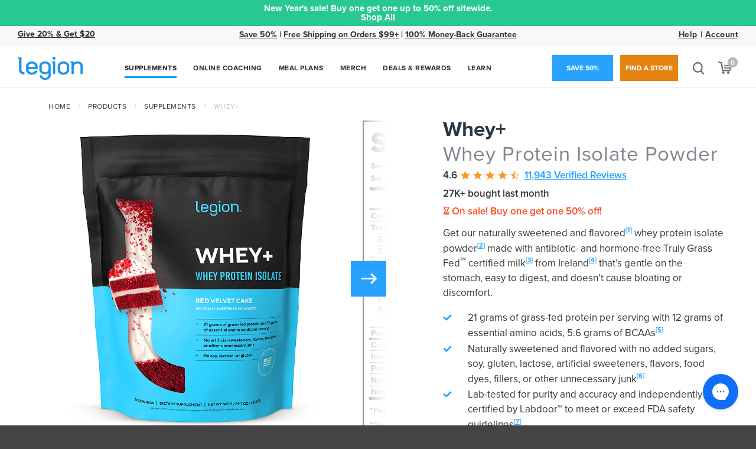

--- FILE ---
content_type: text/html; charset=UTF-8
request_url: https://legionathletics.com/products/supplements/whey-protein-powder/?r=n9my8&utm_source=bc_anthony-coffey_n9my8&utm_campaign=bc
body_size: 150518
content:
<!DOCTYPE html>
<html lang="en-US">
<head>
    <meta charset="UTF-8">
    <meta http-equiv="X-UA-Compatible" content="IE=edge">
    <meta name="viewport" content="width=device-width, initial-scale=1, minimum-scale=1" />
    <meta property="fb:app_id" content="468772569876746" />
    <meta name="p:domain_verify" content="c075f2806f1b40a610b2b686bcce7685"/>

            <meta name="google-site-verification" content="dMQYD9s7MT8Gymc_vPDwZZGWFe92N2LjS642iKtqcyw" />
        <meta name="google-site-verification" content="2cbXRU9LP2OhEy7fgMj_7iTIOAqJX1c4bVZImzdrPwQ" />
        <meta name="msvalidate.01" content="1F3D16BA93610D61E0D5C56D63608BB9" />
    
            <script type="text/javascript">
        ;window.NREUM||(NREUM={});NREUM.init={distributed_tracing:{enabled:true},privacy:{cookies_enabled:true}};

        ;NREUM.loader_config={accountID:"1738044",trustKey:"1738044",agentID:"1835110004",licenseKey:"5e8dbbbc7e",applicationID:"1748440370"};
        ;NREUM.info={beacon:"bam.nr-data.net",errorBeacon:"bam.nr-data.net",licenseKey:"5e8dbbbc7e",applicationID:"1748440370",sa:1};
        ;/*! For license information please see nr-loader-full-1.290.0.min.js.LICENSE.txt */
        (()=>{var e,t,r={8122:(e,t,r)=>{"use strict";r.d(t,{a:()=>i});var n=r(944);function i(e,t){try{if(!e||"object"!=typeof e)return(0,n.R)(3);if(!t||"object"!=typeof t)return(0,n.R)(4);const r=Object.create(Object.getPrototypeOf(t),Object.getOwnPropertyDescriptors(t)),o=0===Object.keys(r).length?e:r;for(let a in o)if(void 0!==e[a])try{if(null===e[a]){r[a]=null;continue}Array.isArray(e[a])&&Array.isArray(t[a])?r[a]=Array.from(new Set([...e[a],...t[a]])):"object"==typeof e[a]&&"object"==typeof t[a]?r[a]=i(e[a],t[a]):r[a]=e[a]}catch(e){(0,n.R)(1,e)}return r}catch(e){(0,n.R)(2,e)}}},2555:(e,t,r)=>{"use strict";r.d(t,{D:()=>s,f:()=>a});var n=r(384),i=r(8122);const o={beacon:n.NT.beacon,errorBeacon:n.NT.errorBeacon,licenseKey:void 0,applicationID:void 0,sa:void 0,queueTime:void 0,applicationTime:void 0,ttGuid:void 0,user:void 0,account:void 0,product:void 0,extra:void 0,jsAttributes:{},userAttributes:void 0,atts:void 0,transactionName:void 0,tNamePlain:void 0};function a(e){try{return!!e.licenseKey&&!!e.errorBeacon&&!!e.applicationID}catch(e){return!1}}const s=e=>(0,i.a)(e,o)},9324:(e,t,r)=>{"use strict";r.d(t,{F3:()=>i,Xs:()=>o,Yq:()=>a,xv:()=>n});const n="1.290.0",i="PROD",o="CDN",a="^2.0.0-alpha.18"},6154:(e,t,r)=>{"use strict";r.d(t,{OF:()=>u,RI:()=>i,WN:()=>f,bv:()=>o,gm:()=>a,lR:()=>l,m:()=>c,mw:()=>s,sb:()=>d});var n=r(1863);const i="undefined"!=typeof window&&!!window.document,o="undefined"!=typeof WorkerGlobalScope&&("undefined"!=typeof self&&self instanceof WorkerGlobalScope&&self.navigator instanceof WorkerNavigator||"undefined"!=typeof globalThis&&globalThis instanceof WorkerGlobalScope&&globalThis.navigator instanceof WorkerNavigator),a=i?window:"undefined"!=typeof WorkerGlobalScope&&("undefined"!=typeof self&&self instanceof WorkerGlobalScope&&self||"undefined"!=typeof globalThis&&globalThis instanceof WorkerGlobalScope&&globalThis),s=Boolean("hidden"===a?.document?.visibilityState),c=""+a?.location,u=/iPad|iPhone|iPod/.test(a.navigator?.userAgent),d=u&&"undefined"==typeof SharedWorker,l=(()=>{const e=a.navigator?.userAgent?.match(/Firefox[/\s](\d+\.\d+)/);return Array.isArray(e)&&e.length>=2?+e[1]:0})(),f=Date.now()-(0,n.t)()},7295:(e,t,r)=>{"use strict";r.d(t,{Xv:()=>a,gX:()=>i,iW:()=>o});var n=[];function i(e){if(!e||o(e))return!1;if(0===n.length)return!0;for(var t=0;t<n.length;t++){var r=n[t];if("*"===r.hostname)return!1;if(s(r.hostname,e.hostname)&&c(r.pathname,e.pathname))return!1}return!0}function o(e){return void 0===e.hostname}function a(e){if(n=[],e&&e.length)for(var t=0;t<e.length;t++){let r=e[t];if(!r)continue;0===r.indexOf("http://")?r=r.substring(7):0===r.indexOf("https://")&&(r=r.substring(8));const i=r.indexOf("/");let o,a;i>0?(o=r.substring(0,i),a=r.substring(i)):(o=r,a="");let[s]=o.split(":");n.push({hostname:s,pathname:a})}}function s(e,t){return!(e.length>t.length)&&t.indexOf(e)===t.length-e.length}function c(e,t){return 0===e.indexOf("/")&&(e=e.substring(1)),0===t.indexOf("/")&&(t=t.substring(1)),""===e||e===t}},3241:(e,t,r)=>{"use strict";r.d(t,{W:()=>o});var n=r(6154);const i="newrelic";function o(e={}){try{n.gm.dispatchEvent(new CustomEvent(i,{detail:e}))}catch(e){}}},1687:(e,t,r)=>{"use strict";r.d(t,{Ak:()=>c,Ze:()=>l,x3:()=>u});var n=r(7836),i=r(3606),o=r(860),a=r(2646);const s={};function c(e,t){const r={staged:!1,priority:o.P3[t]||0};d(e),s[e].get(t)||s[e].set(t,r)}function u(e,t){e&&s[e]&&(s[e].get(t)&&s[e].delete(t),h(e,t,!1),s[e].size&&f(e))}function d(e){if(!e)throw new Error("agentIdentifier required");s[e]||(s[e]=new Map)}function l(e="",t="feature",r=!1){if(d(e),!e||!s[e].get(t)||r)return h(e,t);s[e].get(t).staged=!0,f(e)}function f(e){const t=Array.from(s[e]);t.every((([e,t])=>t.staged))&&(t.sort(((e,t)=>e[1].priority-t[1].priority)),t.forEach((([t])=>{s[e].delete(t),h(e,t)})))}function h(e,t,r=!0){const o=e?n.ee.get(e):n.ee,s=i.i.handlers;if(!o.aborted&&o.backlog&&s){if(r){const e=o.backlog[t],r=s[t];if(r){for(let t=0;e&&t<e.length;++t)p(e[t],r);Object.entries(r).forEach((([e,t])=>{Object.values(t||{}).forEach((t=>{t[0]?.on&&t[0]?.context()instanceof a.y&&t[0].on(e,t[1])}))}))}}o.isolatedBacklog||delete s[t],o.backlog[t]=null,o.emit("drain-"+t,[])}}function p(e,t){var r=e[1];Object.values(t[r]||{}).forEach((t=>{var r=e[0];if(t[0]===r){var n=t[1],i=e[3],o=e[2];n.apply(i,o)}}))}},7836:(e,t,r)=>{"use strict";r.d(t,{P:()=>s,ee:()=>c});var n=r(384),i=r(8990),o=r(2646),a=r(5607);const s="nr@context:".concat(a.W),c=function e(t,r){var n={},a={},d={},l=!1;try{l=16===r.length&&u.initializedAgents?.[r]?.runtime.isolatedBacklog}catch(e){}var f={on:p,addEventListener:p,removeEventListener:function(e,t){var r=n[e];if(!r)return;for(var i=0;i<r.length;i++)r[i]===t&&r.splice(i,1)},emit:function(e,r,n,i,o){!1!==o&&(o=!0);if(c.aborted&&!i)return;t&&o&&t.emit(e,r,n);for(var s=h(n),u=g(e),d=u.length,l=0;l<d;l++)u[l].apply(s,r);var p=v()[a[e]];p&&p.push([f,e,r,s]);return s},get:m,listeners:g,context:h,buffer:function(e,t){const r=v();if(t=t||"feature",f.aborted)return;Object.entries(e||{}).forEach((([e,n])=>{a[n]=t,t in r||(r[t]=[])}))},abort:function(){f._aborted=!0,Object.keys(f.backlog).forEach((e=>{delete f.backlog[e]}))},isBuffering:function(e){return!!v()[a[e]]},debugId:r,backlog:l?{}:t&&"object"==typeof t.backlog?t.backlog:{},isolatedBacklog:l};return Object.defineProperty(f,"aborted",{get:()=>{let e=f._aborted||!1;return e||(t&&(e=t.aborted),e)}}),f;function h(e){return e&&e instanceof o.y?e:e?(0,i.I)(e,s,(()=>new o.y(s))):new o.y(s)}function p(e,t){n[e]=g(e).concat(t)}function g(e){return n[e]||[]}function m(t){return d[t]=d[t]||e(f,t)}function v(){return f.backlog}}(void 0,"globalEE"),u=(0,n.Zm)();u.ee||(u.ee=c)},2646:(e,t,r)=>{"use strict";r.d(t,{y:()=>n});class n{constructor(e){this.contextId=e}}},9908:(e,t,r)=>{"use strict";r.d(t,{d:()=>n,p:()=>i});var n=r(7836).ee.get("handle");function i(e,t,r,i,o){o?(o.buffer([e],i),o.emit(e,t,r)):(n.buffer([e],i),n.emit(e,t,r))}},3606:(e,t,r)=>{"use strict";r.d(t,{i:()=>o});var n=r(9908);o.on=a;var i=o.handlers={};function o(e,t,r,o){a(o||n.d,i,e,t,r)}function a(e,t,r,i,o){o||(o="feature"),e||(e=n.d);var a=t[o]=t[o]||{};(a[r]=a[r]||[]).push([e,i])}},3878:(e,t,r)=>{"use strict";function n(e,t){return{capture:e,passive:!1,signal:t}}function i(e,t,r=!1,i){window.addEventListener(e,t,n(r,i))}function o(e,t,r=!1,i){document.addEventListener(e,t,n(r,i))}r.d(t,{DD:()=>o,jT:()=>n,sp:()=>i})},5607:(e,t,r)=>{"use strict";r.d(t,{W:()=>n});const n=(0,r(9566).bz)()},9566:(e,t,r)=>{"use strict";r.d(t,{LA:()=>s,ZF:()=>c,bz:()=>a,el:()=>u});var n=r(6154);const i="xxxxxxxx-xxxx-4xxx-yxxx-xxxxxxxxxxxx";function o(e,t){return e?15&e[t]:16*Math.random()|0}function a(){const e=n.gm?.crypto||n.gm?.msCrypto;let t,r=0;return e&&e.getRandomValues&&(t=e.getRandomValues(new Uint8Array(30))),i.split("").map((e=>"x"===e?o(t,r++).toString(16):"y"===e?(3&o()|8).toString(16):e)).join("")}function s(e){const t=n.gm?.crypto||n.gm?.msCrypto;let r,i=0;t&&t.getRandomValues&&(r=t.getRandomValues(new Uint8Array(e)));const a=[];for(var s=0;s<e;s++)a.push(o(r,i++).toString(16));return a.join("")}function c(){return s(16)}function u(){return s(32)}},2614:(e,t,r)=>{"use strict";r.d(t,{BB:()=>a,H3:()=>n,g:()=>u,iL:()=>c,tS:()=>s,uh:()=>i,wk:()=>o});const n="NRBA",i="SESSION",o=144e5,a=18e5,s={STARTED:"session-started",PAUSE:"session-pause",RESET:"session-reset",RESUME:"session-resume",UPDATE:"session-update"},c={SAME_TAB:"same-tab",CROSS_TAB:"cross-tab"},u={OFF:0,FULL:1,ERROR:2}},1863:(e,t,r)=>{"use strict";function n(){return Math.floor(performance.now())}r.d(t,{t:()=>n})},7485:(e,t,r)=>{"use strict";r.d(t,{D:()=>i});var n=r(6154);function i(e){if(0===(e||"").indexOf("data:"))return{protocol:"data"};try{const t=new URL(e,location.href),r={port:t.port,hostname:t.hostname,pathname:t.pathname,search:t.search,protocol:t.protocol.slice(0,t.protocol.indexOf(":")),sameOrigin:t.protocol===n.gm?.location?.protocol&&t.host===n.gm?.location?.host};return r.port&&""!==r.port||("http:"===t.protocol&&(r.port="80"),"https:"===t.protocol&&(r.port="443")),r.pathname&&""!==r.pathname?r.pathname.startsWith("/")||(r.pathname="/".concat(r.pathname)):r.pathname="/",r}catch(e){return{}}}},944:(e,t,r)=>{"use strict";function n(e,t){"function"==typeof console.debug&&console.debug("New Relic Warning: https://github.com/newrelic/newrelic-browser-agent/blob/main/docs/warning-codes.md#".concat(e),t)}r.d(t,{R:()=>n})},5701:(e,t,r)=>{"use strict";r.d(t,{B:()=>o,t:()=>a});var n=r(3241);const i=new Set,o={};function a(e,t){const r=t.agentIdentifier;o[r]??={},e&&"object"==typeof e&&(i.has(r)||(t.ee.emit("rumresp",[e]),o[r]=e,i.add(r),(0,n.W)({agentIdentifier:r,loaded:!0,drained:!0,type:"lifecycle",name:"load",feature:void 0,data:e})))}},8990:(e,t,r)=>{"use strict";r.d(t,{I:()=>i});var n=Object.prototype.hasOwnProperty;function i(e,t,r){if(n.call(e,t))return e[t];var i=r();if(Object.defineProperty&&Object.keys)try{return Object.defineProperty(e,t,{value:i,writable:!0,enumerable:!1}),i}catch(e){}return e[t]=i,i}},6389:(e,t,r)=>{"use strict";function n(e,t=500,r={}){const n=r?.leading||!1;let i;return(...r)=>{n&&void 0===i&&(e.apply(this,r),i=setTimeout((()=>{i=clearTimeout(i)}),t)),n||(clearTimeout(i),i=setTimeout((()=>{e.apply(this,r)}),t))}}function i(e){let t=!1;return(...r)=>{t||(t=!0,e.apply(this,r))}}r.d(t,{J:()=>i,s:()=>n})},3304:(e,t,r)=>{"use strict";r.d(t,{A:()=>o});var n=r(7836);const i=()=>{const e=new WeakSet;return(t,r)=>{if("object"==typeof r&&null!==r){if(e.has(r))return;e.add(r)}return r}};function o(e){try{return JSON.stringify(e,i())??""}catch(e){try{n.ee.emit("internal-error",[e])}catch(e){}return""}}},3496:(e,t,r)=>{"use strict";function n(e){return!e||!(!e.licenseKey||!e.applicationID)}function i(e,t){return!e||e.licenseKey===t.info.licenseKey&&e.applicationID===t.info.applicationID}r.d(t,{A:()=>i,I:()=>n})},5289:(e,t,r)=>{"use strict";r.d(t,{GG:()=>o,sB:()=>a});var n=r(3878);function i(){return"undefined"==typeof document||"complete"===document.readyState}function o(e,t){if(i())return e();(0,n.sp)("load",e,t)}function a(e){if(i())return e();(0,n.DD)("DOMContentLoaded",e)}},384:(e,t,r)=>{"use strict";r.d(t,{NT:()=>o,US:()=>u,Zm:()=>a,bQ:()=>c,dV:()=>s,pV:()=>d});var n=r(6154),i=r(1863);const o={beacon:"bam.nr-data.net",errorBeacon:"bam.nr-data.net"};function a(){return n.gm.NREUM||(n.gm.NREUM={}),void 0===n.gm.newrelic&&(n.gm.newrelic=n.gm.NREUM),n.gm.NREUM}function s(){let e=a();return e.o||(e.o={ST:n.gm.setTimeout,SI:n.gm.setImmediate,CT:n.gm.clearTimeout,XHR:n.gm.XMLHttpRequest,REQ:n.gm.Request,EV:n.gm.Event,PR:n.gm.Promise,MO:n.gm.MutationObserver,FETCH:n.gm.fetch,WS:n.gm.WebSocket}),e}function c(e,t){let r=a();r.initializedAgents??={},t.initializedAt={ms:(0,i.t)(),date:new Date},r.initializedAgents[e]=t}function u(e,t){a()[e]=t}function d(){return function(){let e=a();const t=e.info||{};e.info={beacon:o.beacon,errorBeacon:o.errorBeacon,...t}}(),function(){let e=a();const t=e.init||{};e.init={...t}}(),s(),function(){let e=a();const t=e.loader_config||{};e.loader_config={...t}}(),a()}},2843:(e,t,r)=>{"use strict";r.d(t,{u:()=>i});var n=r(3878);function i(e,t=!1,r,i){(0,n.DD)("visibilitychange",(function(){if(t)return void("hidden"===document.visibilityState&&e());e(document.visibilityState)}),r,i)}},8139:(e,t,r)=>{"use strict";r.d(t,{u:()=>f});var n=r(7836),i=r(3434),o=r(8990),a=r(6154);const s={},c=a.gm.XMLHttpRequest,u="addEventListener",d="removeEventListener",l="nr@wrapped:".concat(n.P);function f(e){var t=function(e){return(e||n.ee).get("events")}(e);if(s[t.debugId]++)return t;s[t.debugId]=1;var r=(0,i.YM)(t,!0);function f(e){r.inPlace(e,[u,d],"-",p)}function p(e,t){return e[1]}return"getPrototypeOf"in Object&&(a.RI&&h(document,f),c&&h(c.prototype,f),h(a.gm,f)),t.on(u+"-start",(function(e,t){var n=e[1];if(null!==n&&("function"==typeof n||"object"==typeof n)){var i=(0,o.I)(n,l,(function(){var e={object:function(){if("function"!=typeof n.handleEvent)return;return n.handleEvent.apply(n,arguments)},function:n}[typeof n];return e?r(e,"fn-",null,e.name||"anonymous"):n}));this.wrapped=e[1]=i}})),t.on(d+"-start",(function(e){e[1]=this.wrapped||e[1]})),t}function h(e,t,...r){let n=e;for(;"object"==typeof n&&!Object.prototype.hasOwnProperty.call(n,u);)n=Object.getPrototypeOf(n);n&&t(n,...r)}},3434:(e,t,r)=>{"use strict";r.d(t,{Jt:()=>o,YM:()=>c});var n=r(7836),i=r(5607);const o="nr@original:".concat(i.W);var a=Object.prototype.hasOwnProperty,s=!1;function c(e,t){return e||(e=n.ee),r.inPlace=function(e,t,n,i,o){n||(n="");const a="-"===n.charAt(0);for(let s=0;s<t.length;s++){const c=t[s],u=e[c];d(u)||(e[c]=r(u,a?c+n:n,i,c,o))}},r.flag=o,r;function r(t,r,n,s,c){return d(t)?t:(r||(r=""),nrWrapper[o]=t,function(e,t,r){if(Object.defineProperty&&Object.keys)try{return Object.keys(e).forEach((function(r){Object.defineProperty(t,r,{get:function(){return e[r]},set:function(t){return e[r]=t,t}})})),t}catch(e){u([e],r)}for(var n in e)a.call(e,n)&&(t[n]=e[n])}(t,nrWrapper,e),nrWrapper);function nrWrapper(){var o,a,d,l;try{a=this,o=[...arguments],d="function"==typeof n?n(o,a):n||{}}catch(t){u([t,"",[o,a,s],d],e)}i(r+"start",[o,a,s],d,c);try{return l=t.apply(a,o)}catch(e){throw i(r+"err",[o,a,e],d,c),e}finally{i(r+"end",[o,a,l],d,c)}}}function i(r,n,i,o){if(!s||t){var a=s;s=!0;try{e.emit(r,n,i,t,o)}catch(t){u([t,r,n,i],e)}s=a}}}function u(e,t){t||(t=n.ee);try{t.emit("internal-error",e)}catch(e){}}function d(e){return!(e&&"function"==typeof e&&e.apply&&!e[o])}},9300:(e,t,r)=>{"use strict";r.d(t,{T:()=>n});const n=r(860).K7.ajax},3333:(e,t,r)=>{"use strict";r.d(t,{$v:()=>u,TZ:()=>n,Zp:()=>i,kd:()=>c,mq:()=>s,nf:()=>a,qN:()=>o});const n=r(860).K7.genericEvents,i=["auxclick","click","copy","keydown","paste","scrollend"],o=["focus","blur"],a=4,s=1e3,c=["PageAction","UserAction","BrowserPerformance"],u={MARKS:"experimental.marks",MEASURES:"experimental.measures",RESOURCES:"experimental.resources"}},6774:(e,t,r)=>{"use strict";r.d(t,{T:()=>n});const n=r(860).K7.jserrors},993:(e,t,r)=>{"use strict";r.d(t,{A$:()=>o,ET:()=>a,TZ:()=>s,p_:()=>i});var n=r(860);const i={ERROR:"ERROR",WARN:"WARN",INFO:"INFO",DEBUG:"DEBUG",TRACE:"TRACE"},o={OFF:0,ERROR:1,WARN:2,INFO:3,DEBUG:4,TRACE:5},a="log",s=n.K7.logging},3785:(e,t,r)=>{"use strict";r.d(t,{R:()=>c,b:()=>u});var n=r(9908),i=r(1863),o=r(860),a=r(8154),s=r(993);function c(e,t,r={},c=s.p_.INFO,u,d=(0,i.t)()){(0,n.p)(a.xV,["API/logging/".concat(c.toLowerCase(),"/called")],void 0,o.K7.metrics,e),(0,n.p)(s.ET,[d,t,r,c,u],void 0,o.K7.logging,e)}function u(e){return"string"==typeof e&&Object.values(s.p_).some((t=>t===e.toUpperCase().trim()))}},8154:(e,t,r)=>{"use strict";r.d(t,{z_:()=>o,XG:()=>s,TZ:()=>n,rs:()=>i,xV:()=>a});r(6154),r(9566),r(384);const n=r(860).K7.metrics,i="sm",o="cm",a="storeSupportabilityMetrics",s="storeEventMetrics"},6630:(e,t,r)=>{"use strict";r.d(t,{T:()=>n});const n=r(860).K7.pageViewEvent},782:(e,t,r)=>{"use strict";r.d(t,{T:()=>n});const n=r(860).K7.pageViewTiming},6344:(e,t,r)=>{"use strict";r.d(t,{BB:()=>d,G4:()=>o,Qb:()=>l,TZ:()=>i,Ug:()=>a,_s:()=>s,bc:()=>u,yP:()=>c});var n=r(2614);const i=r(860).K7.sessionReplay,o={RECORD:"recordReplay",PAUSE:"pauseReplay",REPLAY_RUNNING:"replayRunning",ERROR_DURING_REPLAY:"errorDuringReplay"},a=.12,s={DomContentLoaded:0,Load:1,FullSnapshot:2,IncrementalSnapshot:3,Meta:4,Custom:5},c={[n.g.ERROR]:15e3,[n.g.FULL]:3e5,[n.g.OFF]:0},u={RESET:{message:"Session was reset",sm:"Reset"},IMPORT:{message:"Recorder failed to import",sm:"Import"},TOO_MANY:{message:"429: Too Many Requests",sm:"Too-Many"},TOO_BIG:{message:"Payload was too large",sm:"Too-Big"},CROSS_TAB:{message:"Session Entity was set to OFF on another tab",sm:"Cross-Tab"},ENTITLEMENTS:{message:"Session Replay is not allowed and will not be started",sm:"Entitlement"}},d=5e3,l={API:"api"}},5270:(e,t,r)=>{"use strict";r.d(t,{Aw:()=>s,CT:()=>c,SR:()=>a,rF:()=>u});var n=r(384),i=r(7767),o=r(6154);function a(e){return!!(0,n.dV)().o.MO&&(0,i.V)(e)&&!0===e?.session_trace.enabled}function s(e){return!0===e?.session_replay.preload&&a(e)}function c(e,t){const r=t.correctAbsoluteTimestamp(e);return{originalTimestamp:e,correctedTimestamp:r,timestampDiff:e-r,originTime:o.WN,correctedOriginTime:t.correctedOriginTime,originTimeDiff:Math.floor(o.WN-t.correctedOriginTime)}}function u(e,t){try{if("string"==typeof t?.type){if("password"===t.type.toLowerCase())return"*".repeat(e?.length||0);if(void 0!==t?.dataset?.nrUnmask||t?.classList?.contains("nr-unmask"))return e}}catch(e){}return"string"==typeof e?e.replace(/[\S]/g,"*"):"*".repeat(e?.length||0)}},3738:(e,t,r)=>{"use strict";r.d(t,{He:()=>i,Kp:()=>s,Lc:()=>u,Rz:()=>d,TZ:()=>n,bD:()=>o,d3:()=>a,jx:()=>l,uP:()=>c});const n=r(860).K7.sessionTrace,i="bstResource",o="resource",a="-start",s="-end",c="fn"+a,u="fn"+s,d="pushState",l=1e3},4234:(e,t,r)=>{"use strict";r.d(t,{W:()=>o});var n=r(7836),i=r(1687);class o{constructor(e,t){this.agentIdentifier=e,this.ee=n.ee.get(e),this.featureName=t,this.blocked=!1}deregisterDrain(){(0,i.x3)(this.agentIdentifier,this.featureName)}}},7767:(e,t,r)=>{"use strict";r.d(t,{V:()=>i});var n=r(6154);const i=e=>n.RI&&!0===e?.privacy.cookies_enabled},1741:(e,t,r)=>{"use strict";r.d(t,{W:()=>o});var n=r(944),i=r(4261);class o{#e(e,...t){if(this[e]!==o.prototype[e])return this[e](...t);(0,n.R)(35,e)}addPageAction(e,t){return this.#e(i.hG,e,t)}register(e){return this.#e(i.eY,e)}recordCustomEvent(e,t){return this.#e(i.fF,e,t)}setPageViewName(e,t){return this.#e(i.Fw,e,t)}setCustomAttribute(e,t,r){return this.#e(i.cD,e,t,r)}noticeError(e,t){return this.#e(i.o5,e,t)}setUserId(e){return this.#e(i.Dl,e)}setApplicationVersion(e){return this.#e(i.nb,e)}setErrorHandler(e){return this.#e(i.bt,e)}addRelease(e,t){return this.#e(i.k6,e,t)}log(e,t){return this.#e(i.$9,e,t)}start(){return this.#e(i.d3)}finished(e){return this.#e(i.BL,e)}recordReplay(){return this.#e(i.CH)}pauseReplay(){return this.#e(i.Tb)}addToTrace(e){return this.#e(i.U2,e)}setCurrentRouteName(e){return this.#e(i.PA,e)}interaction(){return this.#e(i.dT)}wrapLogger(e,t,r){return this.#e(i.Wb,e,t,r)}}},4261:(e,t,r)=>{"use strict";r.d(t,{$9:()=>d,BL:()=>c,Bu:()=>i,CH:()=>p,Dl:()=>x,Fw:()=>R,PA:()=>v,Pl:()=>n,Tb:()=>f,U2:()=>a,Wb:()=>T,bt:()=>y,cD:()=>b,d3:()=>w,dT:()=>u,eY:()=>g,fF:()=>h,hG:()=>o,k6:()=>s,nb:()=>m,o5:()=>l});const n="api-",i={},o="addPageAction",a="addToTrace",s="addRelease",c="finished",u="interaction",d="log",l="noticeError",f="pauseReplay",h="recordCustomEvent",p="recordReplay",g="register",m="setApplicationVersion",v="setCurrentRouteName",b="setCustomAttribute",y="setErrorHandler",R="setPageViewName",x="setUserId",w="start",T="wrapLogger"},5205:(e,t,r)=>{"use strict";r.d(t,{j:()=>S});var n=r(384),i=r(1741);var o=r(2555),a=r(3333);const s=e=>{if(!e||"string"!=typeof e)return!1;try{document.createDocumentFragment().querySelector(e)}catch{return!1}return!0};var c=r(2614),u=r(944),d=r(8122);const l="[data-nr-mask]",f=e=>(0,d.a)(e,(()=>{const e={feature_flags:[],experimental:{marks:!1,measures:!1,resources:!1},mask_selector:"*",block_selector:"[data-nr-block]",mask_input_options:{color:!1,date:!1,"datetime-local":!1,email:!1,month:!1,number:!1,range:!1,search:!1,tel:!1,text:!1,time:!1,url:!1,week:!1,textarea:!1,select:!1,password:!0}};return{ajax:{deny_list:void 0,block_internal:!0,enabled:!0,autoStart:!0},api:{allow_registered_children:!0,duplicate_registered_data:!1},distributed_tracing:{enabled:void 0,exclude_newrelic_header:void 0,cors_use_newrelic_header:void 0,cors_use_tracecontext_headers:void 0,allowed_origins:void 0},get feature_flags(){return e.feature_flags},set feature_flags(t){e.feature_flags=t},generic_events:{enabled:!0,autoStart:!0},harvest:{interval:30},jserrors:{enabled:!0,autoStart:!0},logging:{enabled:!0,autoStart:!0},metrics:{enabled:!0,autoStart:!0},obfuscate:void 0,page_action:{enabled:!0},page_view_event:{enabled:!0,autoStart:!0},page_view_timing:{enabled:!0,autoStart:!0},performance:{get capture_marks(){return e.feature_flags.includes(a.$v.MARKS)||e.experimental.marks},set capture_marks(t){e.experimental.marks=t},get capture_measures(){return e.feature_flags.includes(a.$v.MEASURES)||e.experimental.measures},set capture_measures(t){e.experimental.measures=t},capture_detail:!0,resources:{get enabled(){return e.feature_flags.includes(a.$v.RESOURCES)||e.experimental.resources},set enabled(t){e.experimental.resources=t},asset_types:[],first_party_domains:[],ignore_newrelic:!0}},privacy:{cookies_enabled:!0},proxy:{assets:void 0,beacon:void 0},session:{expiresMs:c.wk,inactiveMs:c.BB},session_replay:{autoStart:!0,enabled:!1,preload:!1,sampling_rate:10,error_sampling_rate:100,collect_fonts:!1,inline_images:!1,fix_stylesheets:!0,mask_all_inputs:!0,get mask_text_selector(){return e.mask_selector},set mask_text_selector(t){s(t)?e.mask_selector="".concat(t,",").concat(l):""===t||null===t?e.mask_selector=l:(0,u.R)(5,t)},get block_class(){return"nr-block"},get ignore_class(){return"nr-ignore"},get mask_text_class(){return"nr-mask"},get block_selector(){return e.block_selector},set block_selector(t){s(t)?e.block_selector+=",".concat(t):""!==t&&(0,u.R)(6,t)},get mask_input_options(){return e.mask_input_options},set mask_input_options(t){t&&"object"==typeof t?e.mask_input_options={...t,password:!0}:(0,u.R)(7,t)}},session_trace:{enabled:!0,autoStart:!0},soft_navigations:{enabled:!0,autoStart:!0},spa:{enabled:!0,autoStart:!0},ssl:void 0,user_actions:{enabled:!0,elementAttributes:["id","className","tagName","type"]}}})());var h=r(6154),p=r(9324);let g=0;const m={buildEnv:p.F3,distMethod:p.Xs,version:p.xv,originTime:h.WN},v={appMetadata:{},customTransaction:void 0,denyList:void 0,disabled:!1,entityManager:void 0,harvester:void 0,isolatedBacklog:!1,loaderType:void 0,maxBytes:3e4,obfuscator:void 0,onerror:void 0,ptid:void 0,releaseIds:{},session:void 0,timeKeeper:void 0,get harvestCount(){return++g}},b=e=>{const t=(0,d.a)(e,v),r=Object.keys(m).reduce(((e,t)=>(e[t]={value:m[t],writable:!1,configurable:!0,enumerable:!0},e)),{});return Object.defineProperties(t,r)};var y=r(5701);const R=e=>{const t=e.startsWith("http");e+="/",r.p=t?e:"https://"+e};var x=r(7836),w=r(3241);const T={accountID:void 0,trustKey:void 0,agentID:void 0,licenseKey:void 0,applicationID:void 0,xpid:void 0},_=e=>(0,d.a)(e,T),A=new Set;function S(e,t={},r,a){let{init:s,info:c,loader_config:u,runtime:d={},exposed:l=!0}=t;if(!c){const e=(0,n.pV)();s=e.init,c=e.info,u=e.loader_config}e.init=f(s||{}),e.loader_config=_(u||{}),c.jsAttributes??={},h.bv&&(c.jsAttributes.isWorker=!0),e.info=(0,o.D)(c);const p=e.init,g=[c.beacon,c.errorBeacon];A.has(e.agentIdentifier)||(p.proxy.assets&&(R(p.proxy.assets),g.push(p.proxy.assets)),p.proxy.beacon&&g.push(p.proxy.beacon),function(e){const t=(0,n.pV)();Object.getOwnPropertyNames(i.W.prototype).forEach((r=>{const n=i.W.prototype[r];if("function"!=typeof n||"constructor"===n)return;let o=t[r];e[r]&&!1!==e.exposed&&"micro-agent"!==e.runtime?.loaderType&&(t[r]=(...t)=>{const n=e[r](...t);return o?o(...t):n})}))}(e),(0,n.US)("activatedFeatures",y.B),e.runSoftNavOverSpa&&=!0===p.soft_navigations.enabled&&p.feature_flags.includes("soft_nav")),d.denyList=[...p.ajax.deny_list||[],...p.ajax.block_internal?g:[]],d.ptid=e.agentIdentifier,d.loaderType=r,e.runtime=b(d),A.has(e.agentIdentifier)||(e.ee=x.ee.get(e.agentIdentifier),e.exposed=l,(0,w.W)({agentIdentifier:e.agentIdentifier,drained:!!y.B?.[e.agentIdentifier],type:"lifecycle",name:"initialize",feature:void 0,data:e.config})),A.add(e.agentIdentifier)}},8374:(e,t,r)=>{r.nc=(()=>{try{return document?.currentScript?.nonce}catch(e){}return""})()},860:(e,t,r)=>{"use strict";r.d(t,{$J:()=>d,K7:()=>c,P3:()=>u,XX:()=>i,Yy:()=>s,df:()=>o,qY:()=>n,v4:()=>a});const n="events",i="jserrors",o="browser/blobs",a="rum",s="browser/logs",c={ajax:"ajax",genericEvents:"generic_events",jserrors:i,logging:"logging",metrics:"metrics",pageAction:"page_action",pageViewEvent:"page_view_event",pageViewTiming:"page_view_timing",sessionReplay:"session_replay",sessionTrace:"session_trace",softNav:"soft_navigations",spa:"spa"},u={[c.pageViewEvent]:1,[c.pageViewTiming]:2,[c.metrics]:3,[c.jserrors]:4,[c.spa]:5,[c.ajax]:6,[c.sessionTrace]:7,[c.softNav]:8,[c.sessionReplay]:9,[c.logging]:10,[c.genericEvents]:11},d={[c.pageViewEvent]:a,[c.pageViewTiming]:n,[c.ajax]:n,[c.spa]:n,[c.softNav]:n,[c.metrics]:i,[c.jserrors]:i,[c.sessionTrace]:o,[c.sessionReplay]:o,[c.logging]:s,[c.genericEvents]:"ins"}}},n={};function i(e){var t=n[e];if(void 0!==t)return t.exports;var o=n[e]={exports:{}};return r[e](o,o.exports,i),o.exports}i.m=r,i.d=(e,t)=>{for(var r in t)i.o(t,r)&&!i.o(e,r)&&Object.defineProperty(e,r,{enumerable:!0,get:t[r]})},i.f={},i.e=e=>Promise.all(Object.keys(i.f).reduce(((t,r)=>(i.f[r](e,t),t)),[])),i.u=e=>({95:"nr-full-compressor",222:"nr-full-recorder",891:"nr-full"}[e]+"-1.290.0.min.js"),i.o=(e,t)=>Object.prototype.hasOwnProperty.call(e,t),e={},t="NRBA-1.290.0.PROD:",i.l=(r,n,o,a)=>{if(e[r])e[r].push(n);else{var s,c;if(void 0!==o)for(var u=document.getElementsByTagName("script"),d=0;d<u.length;d++){var l=u[d];if(l.getAttribute("src")==r||l.getAttribute("data-webpack")==t+o){s=l;break}}if(!s){c=!0;var f={891:"sha512-/QWXbdp4eZ/gSPcIdv6gbLj4boMvXDQ3N/Fx5GPA7y2PG5SeEew7t3qabmkQktOR8F/A6Jrz+PbkFpdmx9UgzA==",222:"sha512-y6fV7eAwPTMgWhvf3kGmGSPvqpGRnkewv+eEG5wU9UweZ2mEvMwyXG5yu3znZtRAgHhXIhRDAt4afWvirEKvHA==",95:"sha512-FeXtITeBfabHwNBpjZNdBJkU5rSj79Ho4a8yBgpz4b5l6UVPhoFzJZP/1cnpDwZHTauC1gJLqdM4qjOCQmIsyA=="};(s=document.createElement("script")).charset="utf-8",s.timeout=120,i.nc&&s.setAttribute("nonce",i.nc),s.setAttribute("data-webpack",t+o),s.src=r,0!==s.src.indexOf(window.location.origin+"/")&&(s.crossOrigin="anonymous"),f[a]&&(s.integrity=f[a])}e[r]=[n];var h=(t,n)=>{s.onerror=s.onload=null,clearTimeout(p);var i=e[r];if(delete e[r],s.parentNode&&s.parentNode.removeChild(s),i&&i.forEach((e=>e(n))),t)return t(n)},p=setTimeout(h.bind(null,void 0,{type:"timeout",target:s}),12e4);s.onerror=h.bind(null,s.onerror),s.onload=h.bind(null,s.onload),c&&document.head.appendChild(s)}},i.r=e=>{"undefined"!=typeof Symbol&&Symbol.toStringTag&&Object.defineProperty(e,Symbol.toStringTag,{value:"Module"}),Object.defineProperty(e,"__esModule",{value:!0})},i.p="https://js-agent.newrelic.com/",(()=>{var e={85:0,959:0};i.f.j=(t,r)=>{var n=i.o(e,t)?e[t]:void 0;if(0!==n)if(n)r.push(n[2]);else{var o=new Promise(((r,i)=>n=e[t]=[r,i]));r.push(n[2]=o);var a=i.p+i.u(t),s=new Error;i.l(a,(r=>{if(i.o(e,t)&&(0!==(n=e[t])&&(e[t]=void 0),n)){var o=r&&("load"===r.type?"missing":r.type),a=r&&r.target&&r.target.src;s.message="Loading chunk "+t+" failed.\n("+o+": "+a+")",s.name="ChunkLoadError",s.type=o,s.request=a,n[1](s)}}),"chunk-"+t,t)}};var t=(t,r)=>{var n,o,[a,s,c]=r,u=0;if(a.some((t=>0!==e[t]))){for(n in s)i.o(s,n)&&(i.m[n]=s[n]);if(c)c(i)}for(t&&t(r);u<a.length;u++)o=a[u],i.o(e,o)&&e[o]&&e[o][0](),e[o]=0},r=self["webpackChunk:NRBA-1.290.0.PROD"]=self["webpackChunk:NRBA-1.290.0.PROD"]||[];r.forEach(t.bind(null,0)),r.push=t.bind(null,r.push.bind(r))})(),(()=>{"use strict";i(8374);var e=i(9566),t=i(1741);class r extends t.W{agentIdentifier=(0,e.LA)(16)}var n=i(860);const o=Object.values(n.K7);var a=i(5205);var s=i(9908),c=i(1863),u=i(4261),d=i(3241),l=i(944),f=i(5701),h=i(8154);function p(e,t,i,o){const a=o||i;!a||a[e]&&a[e]!==r.prototype[e]||(a[e]=function(){(0,s.p)(h.xV,["API/"+e+"/called"],void 0,n.K7.metrics,i.ee),(0,d.W)({agentIdentifier:i.agentIdentifier,drained:!!f.B?.[i.agentIdentifier],type:"data",name:"api",feature:u.Pl+e,data:{}});try{return t.apply(this,arguments)}catch(e){(0,l.R)(23,e)}})}function g(e,t,r,n,i){const o=e.info;null===r?delete o.jsAttributes[t]:e.info={...e.info,jsAttributes:{...o.jsAttributes,[t]:r}},(i||null===r)&&(0,s.p)(u.Pl+n,[(0,c.t)(),t,r],void 0,"session",e.ee)}var m=i(1687),v=i(4234),b=i(5289),y=i(6154),R=i(5270),x=i(7767),w=i(6389);class T extends v.W{constructor(e,t){super(e.agentIdentifier,t),this.abortHandler=void 0,this.featAggregate=void 0,this.onAggregateImported=void 0,this.deferred=Promise.resolve(),!1===e.init[this.featureName].autoStart?this.deferred=new Promise(((t,r)=>{this.ee.on("manual-start-all",(0,w.J)((()=>{(0,m.Ak)(e.agentIdentifier,this.featureName),t()})))})):(0,m.Ak)(e.agentIdentifier,t)}importAggregator(e,t,r={}){if(this.featAggregate)return;let o;this.onAggregateImported=new Promise((e=>{o=e}));const a=async()=>{let a;await this.deferred;try{if((0,x.V)(e.init)){const{setupAgentSession:t}=await i.e(891).then(i.bind(i,6526));a=t(e)}}catch(e){(0,l.R)(20,e),this.ee.emit("internal-error",[e]),this.featureName===n.K7.sessionReplay&&this.abortHandler?.()}try{if(!this.#t(this.featureName,a,e.init))return(0,m.Ze)(this.agentIdentifier,this.featureName),void o(!1);const{Aggregate:n}=await t();this.featAggregate=new n(e,r),e.runtime.harvester.initializedAggregates.push(this.featAggregate),o(!0)}catch(e){(0,l.R)(34,e),this.abortHandler?.(),(0,m.Ze)(this.agentIdentifier,this.featureName,!0),o(!1),this.ee&&this.ee.abort()}};y.RI?(0,b.GG)((()=>a()),!0):a()}#t(e,t,r){switch(e){case n.K7.sessionReplay:return(0,R.SR)(r)&&!!t;case n.K7.sessionTrace:return!!t;default:return!0}}}var _=i(6630);class A extends T{static featureName=_.T;constructor(e){var t;super(e,_.T),t=e,p(u.Fw,(function(e,r){"string"==typeof e&&("/"!==e.charAt(0)&&(e="/"+e),t.runtime.customTransaction=(r||"http://custom.transaction")+e,(0,s.p)(u.Pl+u.Fw,[(0,c.t)()],void 0,void 0,t.ee))}),t),this.ee.on("api-send-rum",((e,t)=>(0,s.p)("send-rum",[e,t],void 0,this.featureName,this.ee))),this.importAggregator(e,(()=>i.e(891).then(i.bind(i,7550))))}}var S=i(384);var E=i(2843),O=i(3878),N=i(782);class P extends T{static featureName=N.T;constructor(e){super(e,N.T),y.RI&&((0,E.u)((()=>(0,s.p)("docHidden",[(0,c.t)()],void 0,N.T,this.ee)),!0),(0,O.sp)("pagehide",(()=>(0,s.p)("winPagehide",[(0,c.t)()],void 0,N.T,this.ee))),this.importAggregator(e,(()=>i.e(891).then(i.bind(i,9917)))))}}class I extends T{static featureName=h.TZ;constructor(e){super(e,h.TZ),y.RI&&document.addEventListener("securitypolicyviolation",(e=>{(0,s.p)(h.xV,["Generic/CSPViolation/Detected"],void 0,this.featureName,this.ee)})),this.importAggregator(e,(()=>i.e(891).then(i.bind(i,8351))))}}var j=i(6774),k=i(6344),C=i(3304);class H{constructor(e,t,r,n,i){this.name="UncaughtError",this.message="string"==typeof e?e:(0,C.A)(e),this.sourceURL=t,this.line=r,this.column=n,this.__newrelic=i}}function L(e){return K(e)?e:new H(void 0!==e?.message?e.message:e,e?.filename||e?.sourceURL,e?.lineno||e?.line,e?.colno||e?.col,e?.__newrelic)}function D(e){const t="Unhandled Promise Rejection: ";if(!e?.reason)return;if(K(e.reason)){try{e.reason.message.startsWith(t)||(e.reason.message=t+e.reason.message)}catch(e){}return L(e.reason)}const r=L(e.reason);return(r.message||"").startsWith(t)||(r.message=t+r.message),r}function M(e){if(e.error instanceof SyntaxError&&!/:\d+$/.test(e.error.stack?.trim())){const t=new H(e.message,e.filename,e.lineno,e.colno,e.error.__newrelic);return t.name=SyntaxError.name,t}return K(e.error)?e.error:L(e)}function K(e){return e instanceof Error&&!!e.stack}var F=i(2614);function B(e,t,r,i,o=(0,c.t)()){"string"==typeof e&&(e=new Error(e)),(0,s.p)("err",[e,o,!1,t,!!u.Bu[r.agentIdentifier],void 0,i],void 0,n.K7.jserrors,r.ee)}var U=i(3496),G=i(993),W=i(3785);function V(e,{customAttributes:t={},level:r=G.p_.INFO}={},n,i,o=(0,c.t)()){(0,W.R)(n.ee,e,t,r,i,o)}function z(e,t,r,i,o=(0,c.t)()){(0,s.p)(u.Pl+u.hG,[o,e,t,i],void 0,n.K7.genericEvents,r.ee)}function Z(e){p(u.eY,(function(t){return function(e,t){const r={};let i,o;(0,l.R)(54,"newrelic.register"),e.init.api.allow_registered_children||(i=()=>(0,l.R)(55));t&&(0,U.I)(t)||(i=()=>(0,l.R)(48,t));const a={addPageAction:(n,i={})=>{u(z,[n,{...r,...i},e],t)},log:(n,i={})=>{u(V,[n,{...i,customAttributes:{...r,...i.customAttributes||{}}},e],t)},noticeError:(n,i={})=>{u(B,[n,{...r,...i},e],t)},setApplicationVersion:e=>{r["application.version"]=e},setCustomAttribute:(e,t)=>{r[e]=t},setUserId:e=>{r["enduser.id"]=e},metadata:{customAttributes:r,target:t,get connected(){return o||Promise.reject(new Error("Failed to connect"))}}};i?i():o=new Promise(((n,i)=>{try{const o=e.runtime?.entityManager;let s=!!o?.get().entityGuid,c=o?.getEntityGuidFor(t.licenseKey,t.applicationID),u=!!c;if(s&&u)t.entityGuid=c,n(a);else{const d=setTimeout((()=>i(new Error("Failed to connect - Timeout"))),15e3);function l(r){(0,U.A)(r,e)?s||=!0:t.licenseKey===r.licenseKey&&t.applicationID===r.applicationID&&(u=!0,t.entityGuid=r.entityGuid),s&&u&&(clearTimeout(d),e.ee.removeEventListener("entity-added",l),n(a))}e.ee.emit("api-send-rum",[r,t]),e.ee.on("entity-added",l)}}catch(f){i(f)}}));const u=async(t,r,a)=>{if(i)return i();const u=(0,c.t)();(0,s.p)(h.xV,["API/register/".concat(t.name,"/called")],void 0,n.K7.metrics,e.ee);try{await o;const n=e.init.api.duplicate_registered_data;(!0===n||Array.isArray(n)&&n.includes(a.entityGuid))&&t(...r,void 0,u),t(...r,a.entityGuid,u)}catch(e){(0,l.R)(50,e)}};return a}(e,t)}),e)}class q extends T{static featureName=j.T;#r=!1;constructor(e){var t;super(e,j.T),t=e,p(u.o5,((e,r)=>B(e,r,t)),t),u.Bu[t.agentIdentifier]??=F.g.OFF,t.ee.on(k.G4.REPLAY_RUNNING,(e=>{u.Bu[t.agentIdentifier]=e})),function(e){p(u.bt,(function(t){e.runtime.onerror=t}),e)}(e),function(e){let t=0;p(u.k6,(function(e,r){++t>10||(this.runtime.releaseIds[e.slice(-200)]=(""+r).slice(-200))}),e)}(e),Z(e);try{this.removeOnAbort=new AbortController}catch(e){}this.ee.on("internal-error",((e,t)=>{this.abortHandler&&(0,s.p)("ierr",[L(e),(0,c.t)(),!0,{},this.#r,t],void 0,this.featureName,this.ee)})),this.ee.on(k.G4.REPLAY_RUNNING,(e=>{this.#r=e})),y.gm.addEventListener("unhandledrejection",(e=>{this.abortHandler&&(0,s.p)("err",[D(e),(0,c.t)(),!1,{unhandledPromiseRejection:1},this.#r],void 0,this.featureName,this.ee)}),(0,O.jT)(!1,this.removeOnAbort?.signal)),y.gm.addEventListener("error",(e=>{this.abortHandler&&(0,s.p)("err",[M(e),(0,c.t)(),!1,{},this.#r],void 0,this.featureName,this.ee)}),(0,O.jT)(!1,this.removeOnAbort?.signal)),this.abortHandler=this.#n,this.importAggregator(e,(()=>i.e(891).then(i.bind(i,5928))))}#n(){this.removeOnAbort?.abort(),this.abortHandler=void 0}}var Y=i(8990);let X=1;function J(e){const t=typeof e;return!e||"object"!==t&&"function"!==t?-1:e===y.gm?0:(0,Y.I)(e,"nr@id",(function(){return X++}))}function Q(e){if("string"==typeof e&&e.length)return e.length;if("object"==typeof e){if("undefined"!=typeof ArrayBuffer&&e instanceof ArrayBuffer&&e.byteLength)return e.byteLength;if("undefined"!=typeof Blob&&e instanceof Blob&&e.size)return e.size;if(!("undefined"!=typeof FormData&&e instanceof FormData))try{return(0,C.A)(e).length}catch(e){return}}}var ee=i(8139),te=i(7836),re=i(3434);const ne={},ie=["open","send"];function oe(e){var t=e||te.ee;const r=function(e){return(e||te.ee).get("xhr")}(t);if(void 0===y.gm.XMLHttpRequest)return r;if(ne[r.debugId]++)return r;ne[r.debugId]=1,(0,ee.u)(t);var n=(0,re.YM)(r),i=y.gm.XMLHttpRequest,o=y.gm.MutationObserver,a=y.gm.Promise,s=y.gm.setInterval,c="readystatechange",u=["onload","onerror","onabort","onloadstart","onloadend","onprogress","ontimeout"],d=[],f=y.gm.XMLHttpRequest=function(e){const t=new i(e),o=r.context(t);try{r.emit("new-xhr",[t],o),t.addEventListener(c,(a=o,function(){var e=this;e.readyState>3&&!a.resolved&&(a.resolved=!0,r.emit("xhr-resolved",[],e)),n.inPlace(e,u,"fn-",b)}),(0,O.jT)(!1))}catch(e){(0,l.R)(15,e);try{r.emit("internal-error",[e])}catch(e){}}var a;return t};function h(e,t){n.inPlace(t,["onreadystatechange"],"fn-",b)}if(function(e,t){for(var r in e)t[r]=e[r]}(i,f),f.prototype=i.prototype,n.inPlace(f.prototype,ie,"-xhr-",b),r.on("send-xhr-start",(function(e,t){h(e,t),function(e){d.push(e),o&&(p?p.then(v):s?s(v):(g=-g,m.data=g))}(t)})),r.on("open-xhr-start",h),o){var p=a&&a.resolve();if(!s&&!a){var g=1,m=document.createTextNode(g);new o(v).observe(m,{characterData:!0})}}else t.on("fn-end",(function(e){e[0]&&e[0].type===c||v()}));function v(){for(var e=0;e<d.length;e++)h(0,d[e]);d.length&&(d=[])}function b(e,t){return t}return r}var ae="fetch-",se=ae+"body-",ce=["arrayBuffer","blob","json","text","formData"],ue=y.gm.Request,de=y.gm.Response,le="prototype";const fe={};function he(e){const t=function(e){return(e||te.ee).get("fetch")}(e);if(!(ue&&de&&y.gm.fetch))return t;if(fe[t.debugId]++)return t;function r(e,r,n){var i=e[r];"function"==typeof i&&(e[r]=function(){var e,r=[...arguments],o={};t.emit(n+"before-start",[r],o),o[te.P]&&o[te.P].dt&&(e=o[te.P].dt);var a=i.apply(this,r);return t.emit(n+"start",[r,e],a),a.then((function(e){return t.emit(n+"end",[null,e],a),e}),(function(e){throw t.emit(n+"end",[e],a),e}))})}return fe[t.debugId]=1,ce.forEach((e=>{r(ue[le],e,se),r(de[le],e,se)})),r(y.gm,"fetch",ae),t.on(ae+"end",(function(e,r){var n=this;if(r){var i=r.headers.get("content-length");null!==i&&(n.rxSize=i),t.emit(ae+"done",[null,r],n)}else t.emit(ae+"done",[e],n)})),t}var pe=i(7485);class ge{constructor(e){this.agentRef=e}generateTracePayload(t){const r=this.agentRef.loader_config;if(!this.shouldGenerateTrace(t)||!r)return null;var n=(r.accountID||"").toString()||null,i=(r.agentID||"").toString()||null,o=(r.trustKey||"").toString()||null;if(!n||!i)return null;var a=(0,e.ZF)(),s=(0,e.el)(),c=Date.now(),u={spanId:a,traceId:s,timestamp:c};return(t.sameOrigin||this.isAllowedOrigin(t)&&this.useTraceContextHeadersForCors())&&(u.traceContextParentHeader=this.generateTraceContextParentHeader(a,s),u.traceContextStateHeader=this.generateTraceContextStateHeader(a,c,n,i,o)),(t.sameOrigin&&!this.excludeNewrelicHeader()||!t.sameOrigin&&this.isAllowedOrigin(t)&&this.useNewrelicHeaderForCors())&&(u.newrelicHeader=this.generateTraceHeader(a,s,c,n,i,o)),u}generateTraceContextParentHeader(e,t){return"00-"+t+"-"+e+"-01"}generateTraceContextStateHeader(e,t,r,n,i){return i+"@nr=0-1-"+r+"-"+n+"-"+e+"----"+t}generateTraceHeader(e,t,r,n,i,o){if(!("function"==typeof y.gm?.btoa))return null;var a={v:[0,1],d:{ty:"Browser",ac:n,ap:i,id:e,tr:t,ti:r}};return o&&n!==o&&(a.d.tk=o),btoa((0,C.A)(a))}shouldGenerateTrace(e){return this.agentRef.init?.distributed_tracing&&this.isAllowedOrigin(e)}isAllowedOrigin(e){var t=!1;const r=this.agentRef.init?.distributed_tracing;if(e.sameOrigin)t=!0;else if(r?.allowed_origins instanceof Array)for(var n=0;n<r.allowed_origins.length;n++){var i=(0,pe.D)(r.allowed_origins[n]);if(e.hostname===i.hostname&&e.protocol===i.protocol&&e.port===i.port){t=!0;break}}return t}excludeNewrelicHeader(){var e=this.agentRef.init?.distributed_tracing;return!!e&&!!e.exclude_newrelic_header}useNewrelicHeaderForCors(){var e=this.agentRef.init?.distributed_tracing;return!!e&&!1!==e.cors_use_newrelic_header}useTraceContextHeadersForCors(){var e=this.agentRef.init?.distributed_tracing;return!!e&&!!e.cors_use_tracecontext_headers}}var me=i(9300),ve=i(7295),be=["load","error","abort","timeout"],ye=be.length,Re=(0,S.dV)().o.REQ,xe=(0,S.dV)().o.XHR;const we="X-NewRelic-App-Data";class Te extends T{static featureName=me.T;constructor(e){super(e,me.T),this.dt=new ge(e),this.handler=(e,t,r,n)=>(0,s.p)(e,t,r,n,this.ee);try{const e={xmlhttprequest:"xhr",fetch:"fetch",beacon:"beacon"};y.gm?.performance?.getEntriesByType("resource").forEach((t=>{if(t.initiatorType in e&&0!==t.responseStatus){const r={status:t.responseStatus},i={rxSize:t.transferSize,duration:Math.floor(t.duration),cbTime:0};_e(r,t.name),this.handler("xhr",[r,i,t.startTime,t.responseEnd,e[t.initiatorType]],void 0,n.K7.ajax)}}))}catch(e){}he(this.ee),oe(this.ee),function(e,t,r,i){function o(e){var t=this;t.totalCbs=0,t.called=0,t.cbTime=0,t.end=_,t.ended=!1,t.xhrGuids={},t.lastSize=null,t.loadCaptureCalled=!1,t.params=this.params||{},t.metrics=this.metrics||{},e.addEventListener("load",(function(r){A(t,e)}),(0,O.jT)(!1)),y.lR||e.addEventListener("progress",(function(e){t.lastSize=e.loaded}),(0,O.jT)(!1))}function a(e){this.params={method:e[0]},_e(this,e[1]),this.metrics={}}function u(t,r){e.loader_config.xpid&&this.sameOrigin&&r.setRequestHeader("X-NewRelic-ID",e.loader_config.xpid);var n=i.generateTracePayload(this.parsedOrigin);if(n){var o=!1;n.newrelicHeader&&(r.setRequestHeader("newrelic",n.newrelicHeader),o=!0),n.traceContextParentHeader&&(r.setRequestHeader("traceparent",n.traceContextParentHeader),n.traceContextStateHeader&&r.setRequestHeader("tracestate",n.traceContextStateHeader),o=!0),o&&(this.dt=n)}}function d(e,r){var n=this.metrics,i=e[0],o=this;if(n&&i){var a=Q(i);a&&(n.txSize=a)}this.startTime=(0,c.t)(),this.body=i,this.listener=function(e){try{"abort"!==e.type||o.loadCaptureCalled||(o.params.aborted=!0),("load"!==e.type||o.called===o.totalCbs&&(o.onloadCalled||"function"!=typeof r.onload)&&"function"==typeof o.end)&&o.end(r)}catch(e){try{t.emit("internal-error",[e])}catch(e){}}};for(var s=0;s<ye;s++)r.addEventListener(be[s],this.listener,(0,O.jT)(!1))}function l(e,t,r){this.cbTime+=e,t?this.onloadCalled=!0:this.called+=1,this.called!==this.totalCbs||!this.onloadCalled&&"function"==typeof r.onload||"function"!=typeof this.end||this.end(r)}function f(e,t){var r=""+J(e)+!!t;this.xhrGuids&&!this.xhrGuids[r]&&(this.xhrGuids[r]=!0,this.totalCbs+=1)}function p(e,t){var r=""+J(e)+!!t;this.xhrGuids&&this.xhrGuids[r]&&(delete this.xhrGuids[r],this.totalCbs-=1)}function g(){this.endTime=(0,c.t)()}function m(e,r){r instanceof xe&&"load"===e[0]&&t.emit("xhr-load-added",[e[1],e[2]],r)}function v(e,r){r instanceof xe&&"load"===e[0]&&t.emit("xhr-load-removed",[e[1],e[2]],r)}function b(e,t,r){t instanceof xe&&("onload"===r&&(this.onload=!0),("load"===(e[0]&&e[0].type)||this.onload)&&(this.xhrCbStart=(0,c.t)()))}function R(e,r){this.xhrCbStart&&t.emit("xhr-cb-time",[(0,c.t)()-this.xhrCbStart,this.onload,r],r)}function x(e){var t,r=e[1]||{};if("string"==typeof e[0]?0===(t=e[0]).length&&y.RI&&(t=""+y.gm.location.href):e[0]&&e[0].url?t=e[0].url:y.gm?.URL&&e[0]&&e[0]instanceof URL?t=e[0].href:"function"==typeof e[0].toString&&(t=e[0].toString()),"string"==typeof t&&0!==t.length){t&&(this.parsedOrigin=(0,pe.D)(t),this.sameOrigin=this.parsedOrigin.sameOrigin);var n=i.generateTracePayload(this.parsedOrigin);if(n&&(n.newrelicHeader||n.traceContextParentHeader))if(e[0]&&e[0].headers)s(e[0].headers,n)&&(this.dt=n);else{var o={};for(var a in r)o[a]=r[a];o.headers=new Headers(r.headers||{}),s(o.headers,n)&&(this.dt=n),e.length>1?e[1]=o:e.push(o)}}function s(e,t){var r=!1;return t.newrelicHeader&&(e.set("newrelic",t.newrelicHeader),r=!0),t.traceContextParentHeader&&(e.set("traceparent",t.traceContextParentHeader),t.traceContextStateHeader&&e.set("tracestate",t.traceContextStateHeader),r=!0),r}}function w(e,t){this.params={},this.metrics={},this.startTime=(0,c.t)(),this.dt=t,e.length>=1&&(this.target=e[0]),e.length>=2&&(this.opts=e[1]);var r,n=this.opts||{},i=this.target;"string"==typeof i?r=i:"object"==typeof i&&i instanceof Re?r=i.url:y.gm?.URL&&"object"==typeof i&&i instanceof URL&&(r=i.href),_e(this,r);var o=(""+(i&&i instanceof Re&&i.method||n.method||"GET")).toUpperCase();this.params.method=o,this.body=n.body,this.txSize=Q(n.body)||0}function T(e,t){if(this.endTime=(0,c.t)(),this.params||(this.params={}),(0,ve.iW)(this.params))return;let i;this.params.status=t?t.status:0,"string"==typeof this.rxSize&&this.rxSize.length>0&&(i=+this.rxSize);const o={txSize:this.txSize,rxSize:i,duration:(0,c.t)()-this.startTime};r("xhr",[this.params,o,this.startTime,this.endTime,"fetch"],this,n.K7.ajax)}function _(e){const t=this.params,i=this.metrics;if(!this.ended){this.ended=!0;for(let t=0;t<ye;t++)e.removeEventListener(be[t],this.listener,!1);t.aborted||(0,ve.iW)(t)||(i.duration=(0,c.t)()-this.startTime,this.loadCaptureCalled||4!==e.readyState?null==t.status&&(t.status=0):A(this,e),i.cbTime=this.cbTime,r("xhr",[t,i,this.startTime,this.endTime,"xhr"],this,n.K7.ajax))}}function A(e,r){e.params.status=r.status;var i=function(e,t){var r=e.responseType;return"json"===r&&null!==t?t:"arraybuffer"===r||"blob"===r||"json"===r?Q(e.response):"text"===r||""===r||void 0===r?Q(e.responseText):void 0}(r,e.lastSize);if(i&&(e.metrics.rxSize=i),e.sameOrigin&&r.getAllResponseHeaders().indexOf(we)>=0){var o=r.getResponseHeader(we);o&&((0,s.p)(h.rs,["Ajax/CrossApplicationTracing/Header/Seen"],void 0,n.K7.metrics,t),e.params.cat=o.split(", ").pop())}e.loadCaptureCalled=!0}t.on("new-xhr",o),t.on("open-xhr-start",a),t.on("open-xhr-end",u),t.on("send-xhr-start",d),t.on("xhr-cb-time",l),t.on("xhr-load-added",f),t.on("xhr-load-removed",p),t.on("xhr-resolved",g),t.on("addEventListener-end",m),t.on("removeEventListener-end",v),t.on("fn-end",R),t.on("fetch-before-start",x),t.on("fetch-start",w),t.on("fn-start",b),t.on("fetch-done",T)}(e,this.ee,this.handler,this.dt),this.importAggregator(e,(()=>i.e(891).then(i.bind(i,3845))))}}function _e(e,t){var r=(0,pe.D)(t),n=e.params||e;n.hostname=r.hostname,n.port=r.port,n.protocol=r.protocol,n.host=r.hostname+":"+r.port,n.pathname=r.pathname,e.parsedOrigin=r,e.sameOrigin=r.sameOrigin}const Ae={},Se=["pushState","replaceState"];function Ee(e){const t=function(e){return(e||te.ee).get("history")}(e);return!y.RI||Ae[t.debugId]++||(Ae[t.debugId]=1,(0,re.YM)(t).inPlace(window.history,Se,"-")),t}var Oe=i(3738);function Ne(e){p(u.BL,(function(t=(0,c.t)()){(0,s.p)(h.XG,[u.BL,{time:t}],void 0,n.K7.metrics,e.ee),e.addToTrace({name:u.BL,start:t+y.WN,origin:"nr"}),(0,s.p)(u.Pl+u.hG,[t,u.BL],void 0,n.K7.genericEvents,e.ee)}),e)}const{He:Pe,bD:Ie,d3:je,Kp:ke,TZ:Ce,Lc:He,uP:Le,Rz:De}=Oe;class Me extends T{static featureName=Ce;constructor(e){var t;super(e,Ce),t=e,p(u.U2,(function(e){if(!(e&&"object"==typeof e&&e.name&&e.start))return;const r={n:e.name,s:e.start-y.WN,e:(e.end||e.start)-y.WN,o:e.origin||"",t:"api"};(0,s.p)("bstApi",[r],void 0,n.K7.sessionTrace,t.ee)}),t),Ne(e);if(!(0,x.V)(e.init))return void this.deregisterDrain();const r=this.ee;let o;Ee(r),this.eventsEE=(0,ee.u)(r),this.eventsEE.on(Le,(function(e,t){this.bstStart=(0,c.t)()})),this.eventsEE.on(He,(function(e,t){(0,s.p)("bst",[e[0],t,this.bstStart,(0,c.t)()],void 0,n.K7.sessionTrace,r)})),r.on(De+je,(function(e){this.time=(0,c.t)(),this.startPath=location.pathname+location.hash})),r.on(De+ke,(function(e){(0,s.p)("bstHist",[location.pathname+location.hash,this.startPath,this.time],void 0,n.K7.sessionTrace,r)}));try{o=new PerformanceObserver((e=>{const t=e.getEntries();(0,s.p)(Pe,[t],void 0,n.K7.sessionTrace,r)})),o.observe({type:Ie,buffered:!0})}catch(e){}this.importAggregator(e,(()=>i.e(891).then(i.bind(i,575))),{resourceObserver:o})}}class Ke extends T{static featureName=k.TZ;#i;#o;constructor(e){var t;let r;super(e,k.TZ),t=e,p(u.CH,(function(){(0,s.p)(u.CH,[],void 0,n.K7.sessionReplay,t.ee)}),t),function(e){p(u.Tb,(function(){(0,s.p)(u.Tb,[],void 0,n.K7.sessionReplay,e.ee)}),e)}(e),this.replayRunning=!1,this.#o=e;try{r=JSON.parse(localStorage.getItem("".concat(F.H3,"_").concat(F.uh)))}catch(e){}(0,R.SR)(e.init)&&this.ee.on(k.G4.RECORD,(()=>this.#a())),this.#s(r)?(this.#i=r?.sessionReplayMode,this.#c()):this.importAggregator(this.#o,(()=>i.e(891).then(i.bind(i,6167)))),this.ee.on("err",(e=>{this.replayRunning&&(this.errorNoticed=!0,(0,s.p)(k.G4.ERROR_DURING_REPLAY,[e],void 0,this.featureName,this.ee))})),this.ee.on(k.G4.REPLAY_RUNNING,(e=>{this.replayRunning=e}))}#s(e){return e&&(e.sessionReplayMode===F.g.FULL||e.sessionReplayMode===F.g.ERROR)||(0,R.Aw)(this.#o.init)}#u=!1;async#c(e){if(!this.#u){this.#u=!0;try{const{Recorder:t}=await Promise.all([i.e(891),i.e(222)]).then(i.bind(i,8589));this.recorder??=new t({mode:this.#i,agentIdentifier:this.agentIdentifier,trigger:e,ee:this.ee,agentRef:this.#o}),this.recorder.startRecording(),this.abortHandler=this.recorder.stopRecording}catch(e){}this.importAggregator(this.#o,(()=>i.e(891).then(i.bind(i,6167))),{recorder:this.recorder,errorNoticed:this.errorNoticed})}}#a(){this.featAggregate?this.featAggregate.mode!==F.g.FULL&&this.featAggregate.initializeRecording(F.g.FULL,!0):(this.#i=F.g.FULL,this.#c(k.Qb.API),this.recorder&&this.recorder.parent.mode!==F.g.FULL&&(this.recorder.parent.mode=F.g.FULL,this.recorder.stopRecording(),this.recorder.startRecording(),this.abortHandler=this.recorder.stopRecording))}}var Fe=i(3333);class Be extends T{static featureName=Fe.TZ;constructor(e){super(e,Fe.TZ);const t=[e.init.page_action.enabled,e.init.performance.capture_marks,e.init.performance.capture_measures,e.init.user_actions.enabled,e.init.performance.resources.enabled];var r;if(r=e,p(u.hG,((e,t)=>z(e,t,r)),r),function(e){p(u.fF,(function(){(0,s.p)(u.Pl+u.fF,[(0,c.t)(),...arguments],void 0,n.K7.genericEvents,e.ee)}),e)}(e),Ne(e),Z(e),y.RI&&(e.init.user_actions.enabled&&(Fe.Zp.forEach((e=>(0,O.sp)(e,(e=>(0,s.p)("ua",[e],void 0,this.featureName,this.ee)),!0))),Fe.qN.forEach((e=>{const t=(0,w.s)((e=>{(0,s.p)("ua",[e],void 0,this.featureName,this.ee)}),500,{leading:!0});(0,O.sp)(e,t)}))),e.init.performance.resources.enabled&&y.gm.PerformanceObserver?.supportedEntryTypes.includes("resource"))){new PerformanceObserver((e=>{e.getEntries().forEach((e=>{(0,s.p)("browserPerformance.resource",[e],void 0,this.featureName,this.ee)}))})).observe({type:"resource",buffered:!0})}t.some((e=>e))?this.importAggregator(e,(()=>i.e(891).then(i.bind(i,8019)))):this.deregisterDrain()}}var Ue=i(2646);const Ge=new Map;function We(e,t,r,n){if("object"!=typeof t||!t||"string"!=typeof r||!r||"function"!=typeof t[r])return(0,l.R)(29);const i=function(e){return(e||te.ee).get("logger")}(e),o=(0,re.YM)(i),a=new Ue.y(te.P);a.level=n.level,a.customAttributes=n.customAttributes;const s=t[r]?.[re.Jt]||t[r];return Ge.set(s,a),o.inPlace(t,[r],"wrap-logger-",(()=>Ge.get(s))),i}class Ve extends T{static featureName=G.TZ;constructor(e){var t;super(e,G.TZ),t=e,p(u.$9,((e,r)=>V(e,r,t)),t),function(e){p(u.Wb,((t,r,{customAttributes:n={},level:i=G.p_.INFO}={})=>{We(e.ee,t,r,{customAttributes:n,level:i})}),e)}(e),Z(e);const r=this.ee;We(r,y.gm.console,"log",{level:"info"}),We(r,y.gm.console,"error",{level:"error"}),We(r,y.gm.console,"warn",{level:"warn"}),We(r,y.gm.console,"info",{level:"info"}),We(r,y.gm.console,"debug",{level:"debug"}),We(r,y.gm.console,"trace",{level:"trace"}),this.ee.on("wrap-logger-end",(function([e]){const{level:t,customAttributes:n}=this;(0,W.R)(r,e,n,t)})),this.importAggregator(e,(()=>i.e(891).then(i.bind(i,5288))))}}new class extends r{constructor(e){var t;(super(),y.gm)?(this.features={},(0,S.bQ)(this.agentIdentifier,this),this.desiredFeatures=new Set(e.features||[]),this.desiredFeatures.add(A),this.runSoftNavOverSpa=[...this.desiredFeatures].some((e=>e.featureName===n.K7.softNav)),(0,a.j)(this,e,e.loaderType||"agent"),t=this,p(u.cD,(function(e,r,n=!1){if("string"==typeof e){if(["string","number","boolean"].includes(typeof r)||null===r)return g(t,e,r,u.cD,n);(0,l.R)(40,typeof r)}else(0,l.R)(39,typeof e)}),t),function(e){p(u.Dl,(function(t){if("string"==typeof t||null===t)return g(e,"enduser.id",t,u.Dl,!0);(0,l.R)(41,typeof t)}),e)}(this),function(e){p(u.nb,(function(t){if("string"==typeof t||null===t)return g(e,"application.version",t,u.nb,!1);(0,l.R)(42,typeof t)}),e)}(this),function(e){p(u.d3,(function(){e.ee.emit("manual-start-all")}),e)}(this),this.run()):(0,l.R)(21)}get config(){return{info:this.info,init:this.init,loader_config:this.loader_config,runtime:this.runtime}}get api(){return this}run(){try{const e=function(e){const t={};return o.forEach((r=>{t[r]=!!e[r]?.enabled})),t}(this.init),t=[...this.desiredFeatures];t.sort(((e,t)=>n.P3[e.featureName]-n.P3[t.featureName])),t.forEach((t=>{if(!e[t.featureName]&&t.featureName!==n.K7.pageViewEvent)return;if(this.runSoftNavOverSpa&&t.featureName===n.K7.spa)return;if(!this.runSoftNavOverSpa&&t.featureName===n.K7.softNav)return;const r=function(e){switch(e){case n.K7.ajax:return[n.K7.jserrors];case n.K7.sessionTrace:return[n.K7.ajax,n.K7.pageViewEvent];case n.K7.sessionReplay:return[n.K7.sessionTrace];case n.K7.pageViewTiming:return[n.K7.pageViewEvent];default:return[]}}(t.featureName).filter((e=>!(e in this.features)));r.length>0&&(0,l.R)(36,{targetFeature:t.featureName,missingDependencies:r}),this.features[t.featureName]=new t(this)}))}catch(e){(0,l.R)(22,e);for(const e in this.features)this.features[e].abortHandler?.();const t=(0,S.Zm)();delete t.initializedAgents[this.agentIdentifier]?.features,delete this.sharedAggregator;return t.ee.get(this.agentIdentifier).abort(),!1}}}({features:[A,P,Me,Ke,Te,I,q,Be,Ve],loaderType:"pro"})})()})();
        </script>
    
            <!-- <script type="text/javascript">
            (function(c,l,a,r,i,t,y){
                c[a]=c[a]||function(){(c[a].q=c[a].q||[]).push(arguments)};
                t=l.createElement(r);t.async=1;t.src="https://www.clarity.ms/tag/"+i;
                y=l.getElementsByTagName(r)[0];y.parentNode.insertBefore(t,y);
            })(window, document, "clarity", "script", "rj40k09uix");
        </script> -->
    
            <!-- HYROS -->
        <script>var head = document.head;var script = document.createElement('script');script.src = "https://180275.tracking.hyros.com/v1/lst/universal-script?ph=e84944252e862a7a1ea489e498f632f15dcbdad4d2f7d67f5fa011b0ea0a7312&tag=!tracking";head.appendChild(script);</script>
    
            <!-- TikTok Pixel Code Start -->
        <script>
            !function (w, d, t) {
                w.TiktokAnalyticsObject=t;var ttq=w[t]=w[t]||[];ttq.methods=["page","track","identify","instances","debug","on","off","once","ready","alias","group","enableCookie","disableCookie","holdConsent","revokeConsent","grantConsent"],ttq.setAndDefer=function(t,e){t[e]=function(){t.push([e].concat(Array.prototype.slice.call(arguments,0)))}};for(var i=0;i<ttq.methods.length;i++)ttq.setAndDefer(ttq,ttq.methods[i]);ttq.instance=function(t){for(
                var e=ttq._i[t]||[],n=0;n<ttq.methods.length;n++)ttq.setAndDefer(e,ttq.methods[n]);return e},ttq.load=function(e,n){var r="https://analytics.tiktok.com/i18n/pixel/events.js",o=n&&n.partner;ttq._i=ttq._i||{},ttq._i[e]=[],ttq._i[e]._u=r,ttq._t=ttq._t||{},ttq._t[e]=+new Date,ttq._o=ttq._o||{},ttq._o[e]=n||{};n=document.createElement("script")
                ;n.type="text/javascript",n.async=!0,n.src=r+"?sdkid="+e+"&lib="+t;e=document.getElementsByTagName("script")[0];e.parentNode.insertBefore(n,e)};
                ttq.load('C4D174MJGOC88M155TE0');
                ttq.page();
            }(window, document, 'ttq');
        </script>
        <!-- TikTok Pixel Code End -->
    
    
            <!-- Criteo Loader File -->
        <script
            src="//dynamic.criteo.com/js/ld/ld.js?a=33935"
            async
        ></script>
        <!-- END Criteo Loader File -->
    
    <style id="aoatfcss" media="all">@charset "UTF-8";a,body,div,form,h2,h3,html,iframe,label,li,ol,p,span,ul{border:0;font-family:inherit;font-size:100%;font-style:inherit;font-weight:inherit;margin:0;outline:0;padding:0;vertical-align:baseline}:focus{outline:0}a img{border:0}.left{float:left}.right{float:right}.center{text-align:center;margin:0 auto}#main{width:100%;clear:both;background:#fff}.container{max-width:1364px;width:100%;position:relative;margin:auto;clear:both;padding:0 31px}.clear{clear:both}.clearfix:after{content:".";display:block;clear:both;visibility:hidden;line-height:0;height:0}.clearfix{display:block}.hidden{display:none}*{box-sizing:border-box;-moz-box-sizing:border-box}html{height:100%;font-family:sans-serif;-webkit-text-size-adjust:100%;-ms-text-size-adjust:100%;box-sizing:border-box}body{margin:0;font-family:proxima-nova,sans-serif;line-height:1;min-width:320px;font-size:1em;margin-top:147px!important;text-rendering:optimizeLegibility;background:#fff}footer,header,nav,section{display:block}a{background-color:transparent;color:#27a2ff}img{border:0;height:auto;max-width:100%}svg:not(:root){overflow:hidden}button,input{font:inherit;margin:0}button{overflow:visible;text-transform:none}button,input[type=submit]{-webkit-appearance:button;border-radius:0}button::-moz-focus-inner,input::-moz-focus-inner{border:0;padding:0}input{line-height:normal}input[type=search]::-webkit-search-cancel-button,input[type=search]::-webkit-search-decoration{-webkit-appearance:none}*,:after,:before{box-sizing:inherit}hr{box-sizing:content-box;background-color:#ccc;border:0;height:1px;margin-bottom:1.5em}ul{list-style:none}ol{list-style:decimal}li>ul{margin-bottom:0;margin-left:1.5em}.already-subbed p,.success-message p{text-transform:uppercase;font-weight:700;color:#27a2ff}#cookies-disclaimer-banner{position:fixed;bottom:0;left:0;right:0;background:0 0;z-index:2147483647;padding:10px 20px}.cookie-hldr{max-width:1050px;margin:auto;background:#fff;color:#000;position:relative;padding:15px 25px;border-radius:4px;-moz-border-radius:4px;-o-border-radius:4px;-webkit-border-radius:4px;-webkit-box-shadow:0 11px 26px -4px rgba(0,0,0,.54);box-shadow:0 11px 26px -4px rgba(0,0,0,.54)}#cookies-disclaimer-banner p{font-size:14px;line-height:22px}#cookies-disclaimer-banner p a{font-size:14px;color:#27a2ff}#cookies-disclaimer-banner-close{position:absolute;right:12px;top:12px;font-size:12px;font-weight:700}#store-nav{width:100%;background:#f8f8f8;height:46px;position:fixed;top:34px;left:0;text-align:center;z-index:9999;padding:0 30px}#store-nav .left{float:left;width:25%;text-align:left;color:#333;font-size:14px;padding:16px 0;position:relative}#store-nav .left a{color:#333;text-decoration:underline;font-weight:700}#store-nav .center{text-align:center;width:50%;color:#333;font-size:14px;line-height:48px;position:absolute;left:25%;white-space:nowrap;font-weight:700}#store-nav .center.mobile-nav{display:none}#store-nav .center span{font-weight:700;text-decoration:underline}#store-nav .center span:nth-child(1){background-size:22px}#store-nav .center a{color:#333;text-decoration:underline}#store-nav .center span[class*=header-pipe]{text-decoration:none!important}#store-nav .right{width:25%;float:right}#store-nav .right ul{text-align:right}#store-nav .right ul li{display:inline-block;list-style-type:none;margin-left:-4px}#store-nav .right ul li a{font-size:14px;height:46px;display:inline-block;letter-spacing:.5px;border-left:none;text-align:center;line-height:48px;padding:0;color:#333;text-decoration:underline;font-weight:700}#store-nav .right ul li span.header-pipe{font-size:14px;padding:0 5px}#header{width:100%;background:#fff;position:fixed;top:80px;left:0;right:0;z-index:999;border-bottom:1px solid #e3e3e3;padding:0 30px}@media screen and (max-width:767px){#cookies-disclaimer-banner{padding-left:5%;padding-right:5%;text-align:center}.cookie-hldr{max-width:500px}#cookies-disclaimer-banner p,#cookies-disclaimer-banner p a{font-size:12px}}#header .logo{width:168px;background:url(https://legionathletics.com/wp-content/themes/legion-2017/images/2017-images/2020-legion-logos/legion-logo-2020.png) center left/110px no-repeat;display:block;text-indent:-9999px;height:61px;float:left;margin-top:5px;padding-right:30px}#header nav ul li{list-style-type:none;display:inline-block;position:relative}#header nav ul li a{color:#333;text-transform:uppercase;font-size:15px;display:inline-block;padding:27px 32px 25px;font-weight:700;letter-spacing:.5px;text-decoration:none;position:relative;z-index:1000}#header>nav>ul>li>a.active>span{color:#222;border-bottom:3px solid #00a2ff;padding-bottom:6px}#header nav ul li.quiz-header-link{float:right;margin-right:12px}#header nav ul li.quiz-header-link a{background-color:#27a2ff;color:#fff;font-size:15px;font-weight:700;text-decoration:none;letter-spacing:0;padding:14px 20px;margin-top:13px}#header nav ul li.quiz-header-link.quiz-header-take-link a{background:#e48310}#header:not(.scroll) nav ul li.quiz-header-link.save20-header-link a{padding:14px 38px}@media (max-width:1560px){#header:not(.scroll) nav ul li.quiz-header-link a{font-size:12px;padding:16px 9px}#header:not(.scroll) nav ul li.quiz-header-link.save20-header-link a{font-size:12px;padding:16px 24px;margin-left:0}}@media (max-width:1199px){#header:not(.scroll) nav ul li.quiz-header-link a{font-size:12px;padding:16px 5px}#header:not(.scroll) nav ul li.quiz-header-link.save20-header-link a{font-size:12px;padding:16px 15px;margin-left:0}}@media (max-width:1041px){#header:not(.scroll) nav ul li.quiz-header-link a{font-size:12px;padding:16px 2px}#header:not(.scroll) nav ul li.quiz-header-link.save20-header-link a{font-size:12px;padding:16px 2px;margin-left:0}}#header nav ul li.supplements>nav{padding:0 30px;border-bottom:1px solid #e6e6e6;box-shadow:0 2px 16px 0 rgba(0,0,0,.08)}#header nav ul li.search{overflow:hidden;text-indent:9999px;background:url(https://legionathletics.com/wp-content/themes/legion-2017/images/2017-images/tablet-header-search@2x.png) 13px 13px/19px no-repeat;width:45px;height:45px;position:relative;top:12px;padding-right:0;float:right}#header nav ul li#cart-dd-menu-item{overflow:hidden;text-indent:9999px;background:url(https://legionathletics.com/wp-content/themes/legion-2017/images/2017-images/tablet-header-shopping-cart@2x.png) center/53% no-repeat;width:45px;height:45px;position:relative;top:12px;padding-right:0;float:right}#header nav ul li#cart-dd-menu-item a{display:block;height:45px;width:45px;padding:0}#cart-dd-menu-item .num{position:absolute;width:17px;height:17px;border-radius:100%;background:#fe4c0c;display:block;top:5px;right:1px;color:#fff;font-size:11px;font-weight:700;text-align:center;line-height:18px;text-indent:0}#cart-dd-menu-item .num.greyed{background:#b8b8b8}#supp-drop-trigger{margin-left:-55px}.mobile-container{display:none}#header .supplements-dropdown{position:absolute;top:67px;left:0;width:100%;height:297px;background:#fff;z-index:-1000;padding:0 155px;visibility:hidden;border-top:1px solid #e6e6e6;overflow:hidden;border-bottom:1px solid #e5e5e5}#header .merger-dropdown{position:fixed;top:147px;height:auto;padding:0 40px 0 80px;min-height:290px}#header .dropdown-about .merger-dropdown{min-height:auto;padding-bottom:5px}#header .merger-dropdown>.container{display:flex;padding:24px 0 32px}nav.about-dropdown ul li a{font-weight:400}#header .supplements-dropdown ul{width:100%;padding:40px 0;position:relative;float:left}#header .supplements-dropdown ul li{font-size:14px;float:left;text-align:center;margin:0;position:relative}#header .supplements-dropdown ul li a{width:100%;height:100%;padding:0}#header .supplements-dropdown ul span{font-size:15px;color:#909396;display:block;letter-spacing:0;font-weight:400;text-transform:none}#header .merger-dropdown-container{max-width:1900px}#header .merger-dropdown #product-preview-container{width:272px;padding:0 24px 0 0;margin:0;position:relative;display:flex;align-items:center;justify-content:center}#header .merger-dropdown #product-preview-container .nav-product-preview{width:100%}#header .merger-dropdown #product-preview-container a.npp-link{display:flex;flex-direction:column;gap:20px;min-height:452px;justify-content:flex-start}#header .merger-dropdown #product-preview-container .npp-top{display:flex;padding:16px;flex-direction:column;justify-content:center;align-items:center;gap:12px;background:#f8f8f9;min-height:274px}#header .merger-dropdown #product-preview-container .npp-tags{width:100%;display:flex;justify-content:center;align-items:center;gap:8px;color:#fff;font-size:14px;font-weight:700;line-height:120%;text-transform:capitalize}#header .merger-dropdown #product-preview-container .npp-tags .tag{display:flex;width:50%;height:30px;flex-direction:column;justify-content:center;align-items:center;line-height:normal}#header .merger-dropdown #product-preview-container .npp-tags .tag.new{background:#ff3a3a}#header .merger-dropdown #product-preview-container .npp-tags .tag.best{background:#27a2ff}#header .merger-dropdown #product-preview-container .npp-tags .tag.menu-green{background:#34c792}#header .merger-dropdown #product-preview-container img.npp-image{height:200px;max-height:200px;object-fit:contain}#header .merger-dropdown #product-preview-container .npp-bottom,#header .merger-dropdown #product-preview-container .npp-details{display:flex;flex-direction:column;align-items:center;gap:16px}#header .merger-dropdown #product-preview-container .npp-title{color:#333;font-size:18px;font-weight:700;line-height:26px;text-transform:capitalize}#header .merger-dropdown #product-preview-container .npp-subhead{color:#797f83;font-size:18px;font-weight:700;line-height:26px;text-transform:none}#header .merger-dropdown #product-preview-container .npp-flavours{display:flex;justify-content:center;align-items:center;gap:12px}#header .merger-dropdown #product-preview-container .npp-flavours-txt{color:#333;font-size:18px;font-weight:400;line-height:100%;white-space:nowrap;text-transform:none}#header .merger-dropdown #product-preview-container .npp-btn{width:100%;height:56px;display:flex;align-items:center;justify-content:center;background:#27a2ff;color:#fff;font-size:18px;font-weight:700;letter-spacing:1px;text-transform:capitalize}#header .merger-dropdown #product-preview-container a{padding:0}#header .merger-dropdown .dropdown-lists{width:calc(100% - 272px);gap:12px;display:flex;justify-content:space-between}#header .merger-dropdown .menu-group{width:22%}#header .merger-dropdown .dropdown-lists>.clear{display:none}#header .merger-dropdown .menu-group.group-supps{width:14%}#header .merger-dropdown .menu-group.group-supps.group-protein{width:22%}#header .merger-dropdown .menu-group.group-supps.group-performance{width:21%}#header .merger-dropdown .menu-group.group-supps.group-fat-loss,#header .merger-dropdown .menu-group.group-supps.group-health{width:18%}#header .merger-dropdown .menu-group.group-stacks.left{width:16%}#header .merger-dropdown ul{padding:27px 15px 0 7px}#header .merger-dropdown .menu-group>ul{padding:0 0 0 24px;border-left:1px solid #e6e6e6;height:100%}#header .merger-dropdown ul li{display:block;float:none;text-align:left;margin-bottom:12px}#header .merger-dropdown ul li a{font-size:13px;text-transform:capitalize;color:#333;line-height:18px;font-weight:600}#header .merger-dropdown ul li .new{color:#ff3a3b;display:inline;padding:0;font-size:13px}#header .merger-dropdown ul li ul{padding:10px 0 0;margin-left:0}#header .merger-dropdown .menu-group ul li ul{display:flex;flex-direction:column}#header .merger-dropdown ul li ul li{margin-bottom:10px;font-weight:400}#header .merger-dropdown .dropdown-lists ul.imgHover li.noTag:last-child{order:-1}#header .merger-dropdown .dropdown-lists ul.imgHover li.noTag:last-child a{color:#333;font-size:14px;font-weight:700;line-height:120%;opacity:unset}#header .merger-dropdown ul li a.blueFont{color:#333;font-size:18px;font-weight:700;line-height:120%;text-transform:capitalize;text-decoration:unset}#header .merger-dropdown ul li ul li a{font-size:13px;text-transform:initial;font-weight:400;color:#333;line-height:15px}#header .merger-dropdown .dropdown-lists ul.imgHover li:not(.noTag) a{font-size:14px;line-height:140%}#header .merger-dropdown .dropdown-lists ul.imgHover li:not(.noTag) a span{display:unset;padding:1.5px 6px 2.5px;font-size:13px;font-weight:600;line-height:15px}#header .merger-dropdown .dropdown-lists ul.imgHover li:not(.noTag) a span.new{background:#fff3f3}#header .merger-dropdown .dropdown-lists ul.imgHover li:not(.noTag) a span:not(.sup-link-title){white-space:nowrap;display:inline-flex}#header .merger-dropdown .dropdown-lists span.sup-link-title{margin:unset;padding:unset!important;font-size:14px!important;font-weight:400!important;color:#333}#header .merger-dropdown ul li ul.blog-dropdown{margin-bottom:11px;padding-top:11px}#header .merger-dropdown ul li ul.blog-dropdown li{margin-bottom:5px}#header .learn-navigation ul li{margin-bottom:12px}#header .learn-navigation ul li a{font-weight:600}#header nav ul li .content-dropdown.deals-dropdown{width:160px;left:25px;padding-left:0}#header nav ul li .content-dropdown.coaching-dropdown.meal-plan-nav{padding-left:0;width:217px}#header nav ul li .deals-dropdown ul,#header nav ul li .meal-plan-nav ul{padding:25px 20px 5px}#header .learn-navigation ul li ul.blog-dropdown li{margin-bottom:5px;line-height:20px}#header .content-dropdown{width:145px;position:absolute;left:0;top:67px;border-left:1px solid #e6e6e6;border-right:1px solid #e6e6e6;padding:0 0 0 15px;margin:0}#header .content-dropdown.coaching-dropdown{width:252px}#header .content-dropdown.deals-dropdown{width:191px}@media (min-width:1600px){#header .content-dropdown{left:9px}}#mob-menu-search{margin:22px auto 13px;display:block;width:calc(100% - 60px);position:relative}#mob-menu-search input[type=search]{width:100%;text-align:left;padding:20px 20px 20px 51px;font-size:14px;letter-spacing:.5px;border-radius:0;-webkit-appearance:none;border:none;display:block;color:#000;font-weight:700;background:#efefef;margin-right:0}#mob-menu-search input[type=submit]{background:url(https://legionathletics.com/wp-content/themes/legion-2017/images/2017-images/phone-header-search@2x.png) center/17px no-repeat;background-position-y:15px;position:absolute;left:0;width:50px;height:50px;top:3px;border:0}.footer{width:100%;clear:both}.footer .footer-top{width:100%;clear:both;background:#444;padding:30px 0 9px}.footer .footer-top nav{width:20%;padding:0 25px 0 0}.footer .footer-top nav h2{text-transform:uppercase;color:#fff;font-weight:700;font-size:18px}.footer .footer-top nav ul{margin:15px 0}.footer .footer-top nav ul li{margin-bottom:7px}.footer .footer-top nav ul li a{color:#fff;text-decoration:none;font-size:13px}.footer .footer-bot .social-nav{margin-bottom:10px}.footer .footer-bot .social-nav span{color:#fff;font-size:13px;text-transform:uppercase;font-weight:600;letter-spacing:.5px;margin-right:10px}.footer .footer-bot .social-nav a{display:inline-block;margin-left:20px}.footer .footer-bot .social-nav a.fb,.footer .footer-bot .social-nav a.ig,.footer .footer-bot .social-nav a.tw{width:24px;height:24px;filter:none}.footer .footer-bot .social-nav a.tiktok,.footer .footer-bot .social-nav a.yt{width:24px;height:24px;filter:none;position:relative;top:2px}.footer .address{color:#fff;font-size:13px;font-weight:600;letter-spacing:.5px;margin:0 0 15px;line-height:1.3}.footer .footer-payment-methods{display:flex;align-items:center;flex-wrap:wrap;max-width:545px}.footer .footer-bot{width:100%;clear:both;background:#444;padding:0 0 26px}.footer .footer-bot .left{width:48%;padding-right:134px;border-right:1px solid #888}.footer .footer-bot .right{float:right;width:52%;padding-left:132px}.footer .footer-bot p.copyright{font-size:15px;line-height:1.2;letter-spacing:.5px;color:#fff;margin-top:14px}.footer .footer-bot p.copyright a{color:#fff;text-decoration:none}.footer .footer-bot .left p{font-size:15px;color:#fff;letter-spacing:.5px;line-height:1.5;margin-bottom:23px}.footer .footer-bot form{width:100%;clear:both;margin-bottom:36px}.footer .footer-bot input[type=email]{background:url(https://legionathletics.com/wp-content/themes/legion-2017/images/2017-images/footer-input-email-icon.png) 16px no-repeat #fff;width:58.2%;height:47px;font-size:14px;color:#cfd0d1;letter-spacing:.5px;padding:12px 12px 12px 48px;float:left;border-radius:0;border:none}.footer .footer-bot input[type=submit]{background:#27a2ff;border:1px solid #27a2ff;text-align:center;height:47px;width:41.8%;border-radius:0;letter-spacing:0;font-size:15px;line-height:45px;color:#fff;font-weight:700}.footer#phone-footer,.footer#tablet-footer{display:none}#legion-sale-banner{background:#28c891;width:100%;text-align:center;padding:7px 21px;color:#fff;font-weight:700;clear:both;top:0;font-size:15px;display:flex;justify-content:space-evenly;align-items:center;position:fixed;z-index:9999;padding-left:calc(50% - 300px);padding-right:calc(50% - 300px)}#legion-sale-banner.red-header-bar{z-index:99999}#legion-sale-banner a{color:#fff}#legion-sale-banner .greenbar-slider-container{width:100%}@media screen and (min-width:1270px){#legion-sale-banner{padding:7px 400px}#legion-sale-banner .greenbar-slider-container{width:84%}}@media screen and (min-width:1650px){#legion-sale-banner .greenbar-slider-container{width:55%}}@media screen and (min-width:1790px){#legion-sale-banner .greenbar-slider-container{width:51%}}#legion-sale-banner .greenbar-carousel{width:100%;height:100%;display:flex;justify-content:flex-start;overflow:hidden}#legion-sale-banner .greenbar-slider{display:flex;height:100%;will-change:transform;width:100%}#legion-sale-banner .greenbar-slide{flex:0 0 100%;display:flex;justify-content:center;align-items:center;gap:5px}#legion-sale-banner .greenbar-slider-nav{padding:9px 2px;z-index:2}#legion-sale-banner .greenbar-arrow{background:#fff;border-radius:3px;height:2px;width:22px;margin:0 auto;position:relative;visibility:hidden}#legion-sale-banner .greenbar-arrow:after,#legion-sale-banner .greenbar-arrow:before{content:"";background:#fff;border-radius:3px;position:absolute;height:2px;width:10px}#legion-sale-banner .greenbar-arrow.next:before{right:-2px;bottom:-3px;transform:rotate(-45deg)}#legion-sale-banner .greenbar-arrow.next:after{right:-2px;top:-3px;transform:rotate(45deg)}#legion-sale-banner .greenbar-arrow.prev:before{right:14px;bottom:-3px;transform:rotate(45deg)}#legion-sale-banner .greenbar-arrow.prev:after{right:14px;top:-3px;transform:rotate(-45deg)}@media only screen and (max-width:1024px){#legion-sale-banner{font-size:14px}#legion-sale-banner .greenbar-slider-container{width:100%}}@media only screen and (max-width:767px){#legion-sale-banner{padding:7px 2px;font-size:12px}}@media only screen and (max-width:549px){#legion-sale-banner{padding:7px 2px;font-size:12px}}@media only screen and (max-width:467px){#legion-sale-banner .greenbar-slider-container{width:100%}}#main #product-main .breadcrumbs{width:100%;clear:both;margin-bottom:25px;font-size:12px;color:#bfc4c8;position:relative;left:-9px}#main #product-main .breadcrumbs span>a{margin-left:10px;text-transform:uppercase;color:#333;text-decoration:none;margin-right:10px;letter-spacing:.5px}#main #product-main .breadcrumb_last{color:#c1c1c1;text-transform:uppercase;margin-left:10px;letter-spacing:.5px}div.woocommerce{background:#f4f4f4;width:100%;height:100%}.remodal-close{right:0!important;left:initial!important}.subscribe_fields{margin:15px 0}.subscribe-form input{display:block;margin:10px auto;width:400px;padding:10px}[data-remodal-id=free_shipping] .remodal-close,[data-remodal-id=guarantee_modal] .remodal-close{position:absolute;top:25px!important;left:auto!important;right:25px!important}[data-remodal-id=free_shipping] .remodal-close:before,[data-remodal-id=guarantee_modal] .remodal-close:before{font-family:proxima-nova,sans-serif!important;font-size:33px!important;color:#535353}[data-remodal-id=out_of_stock_modal] h2{margin-bottom:32px}[data-remodal-id=out_of_stock_modal] form#formsubs h3{font-size:17px;margin-bottom:0}[data-remodal-id=out_of_stock_modal] form#formsubs div.subscribe_fields{margin:0 auto}[data-remodal-id=out_of_stock_modal] form#formsubs div.subscribe_fields input[type=text]{background:url(https://legionathletics.com/wp-content/themes/legion-2017/images/2017-images/blog-input-email-icon.png) 10px 18px no-repeat #fff}[data-remodal-id=out_of_stock_modal] form#formsubs div.subscribe_fields input[type=submit]{margin-bottom:0}@media only screen and (min-width:1024px){#store-nav{width:100%;background:#f8f8f8;height:46px;position:fixed;top:34px}}@media only screen and (max-width:390px){.popular-searches{padding:30px 30px 0;margin:0 auto!important}#dgwt-wcas-search-input-1{border:0;border-radius:0;width:calc(100% + 1px)}#search-splash-fibo-container{width:calc(100% - 1px)}}.dgwt-wcas-preloader{right:8px!important}.product-embed-video-wrapper{max-width:505px;width:100%}.custom-thumbnail-wrapper{position:relative;padding-bottom:56.25%;height:0;overflow:hidden}.custom-thumbnail-wrapper img.custom-thumbnail{position:absolute;top:0;left:0;width:100%;height:100%;object-fit:cover;border-radius:12px;-moz-border-radius:12px;-o-border-radius:12px;-webkit-border-radius:12px}.custom-play-button{position:absolute;top:50%;left:50%;transform:translate(-50%,-50%);font-size:50px;width:120px;height:80px;border:none;background:rgba(84,187,241,.6);color:#fff;z-index:2}.embed-center{margin:auto}.marginbottom40{margin-bottom:40px}@media (max-width:1300px){#header .merger-dropdown{padding:0 20px 0 40px}}@media (-webkit-min-device-pixel-ratio:2),(min-resolution:192dpi){#header .logo{background:url(https://legionathletics.com/wp-content/themes/legion-2017/images/2017-images/2020-legion-logos/legion-logo-2020@2x.png) center left/110px no-repeat}.footer .footer-bot input[type=email]{background:url(https://legionathletics.com/wp-content/themes/legion-2017/images/2017-images/footer-input-email-icon@2x.png) 16px/13px no-repeat #fff}}@media screen and (max-width:1699px){#header .supplements-dropdown ul span{font-size:12px;padding:0 10px}#header nav ul li a{padding:27px 21px 25px}}@media screen and (max-width:1599px){#store-nav .right ul li a{padding:0}}@media screen and (max-width:1499px){#header nav ul li a{font-size:14px}}@media screen and (max-width:1399px){#supp-drop-trigger{margin-left:-90px}#header nav ul li a{font-size:13px}.footer .footer-bot .right{padding-left:107px}}@media screen and (max-width:1366px){#header nav ul li a{font-size:12px;padding:29px 21px 26px}}@media screen and (max-width:1299px){#header nav ul li a{font-size:12px;padding:29px 12px 26px}.footer .footer-bot .left{padding-right:30px}.footer .footer-bot .right{padding-left:30px}#header .content-dropdown{width:134px}#header .content-dropdown.deals-dropdown{width:171px}#header .content-dropdown.coaching-dropdown{width:229px}}@media screen and (max-width:1199px){#supp-drop-trigger{margin-left:-55px}#header nav ul li a{padding:30px 10px 26px;font-size:11px}}@media screen and (max-width:1099px){#header nav ul li a{font-size:10px}.footer#tablet-footer{display:block}.footer#tablet-footer .footer-top{padding:30px 0 15px}.footer#tablet-footer .footer-bot .social-nav{position:relative;top:0;margin-top:0;margin-bottom:5px}.footer#tablet-footer .footer-bot .social-nav a.tw{margin-left:0;width:24px;background-size:25px}.footer#tablet-footer .footer-bot .social-nav a{margin-left:9px}.footer#tablet-footer .footer-bot .social-nav a.fb{width:24px;background-size:14px}.footer#tablet-footer .footer-bot .social-nav a.ig{width:24px;background-size:25px}.footer .address,.footer .footer-payment-methods{margin-bottom:10px}.footer .footer-visa-icon{filter:brightness(0) invert(1) contrast(22%);width:6%;min-width:32px;margin-right:10px}.footer .footer-mastercard-icon{filter:grayscale(1);width:6%;min-width:32px;margin-right:10px}.footer .footer-discover-icon{filter:grayscale(1);opacity:.7;width:4%;min-width:23px;margin-right:10px}.footer .footer-americanexpress-icon{filter:grayscale(1);width:8%;min-width:30px;margin-right:10px}.footer .footer-applepay-icon{filter:brightness(0) invert(1) contrast(22%);width:7%;min-width:39px}.footer .footer-paypal-icon{width:10%;min-width:55px;margin-right:17px}.footer .footer-amazonpay-icon{width:11%;min-width:60px;position:relative;bottom:-3px;margin-right:16px}.footer .footer-sezzle-icon{width:9%;min-width:49px}.footer#tablet-footer .footer-bot .left p{margin-top:-5px;margin-bottom:23px;letter-spacing:1px}.footer#tablet-footer .footer-bot input[type=email]{width:56%}.footer#tablet-footer .footer-bot input[type=submit]{width:44%;letter-spacing:0}.footer#tablet-footer .footer-bot .cols{width:100%;clear:both}.footer#tablet-footer .footer-bot p.copyright{margin-top:13px;font-size:12px}.footer#tablet-footer .footer-bot p.copyright.cr-first{margin-top:0}}@media screen and (max-width:1024px){.container{padding:0 45px}body{margin-top:139px!important}nav.center{display:none}#header{top:69px;padding:0}#store-nav{text-align:center;height:37px}#store-nav .left,#store-nav .right{display:none}#store-nav .center{display:block;width:100%;left:0;line-height:initial;padding-top:8px;font-size:12px}#store-nav .center.desktop-nav{display:none}#store-nav .center.mobile-nav{display:initial}#header .logo{background-position:top;top:12px;z-index:999;position:absolute;left:50%;margin-left:-84px}#header .mobile-container{display:block;width:100%;clear:both}.mobile-header-toggle{padding:35px 26px}#mobile-nav-icon{float:left;background:url(https://legionathletics.com/wp-content/themes/legion-2017/images/2017-images/phone-header-menu-toggle-v2@2x.png) 9px center/37px no-repeat;width:24px;height:16px;display:block}#mobile-menu{width:100%;height:calc(100% - 140px);max-width:474px;position:fixed;background:#fff;top:140px;left:0;bottom:0;overflow:scroll;z-index:99999999;padding-bottom:50px}#mobile-menu ul{margin-left:0}#mobile-menu ul.nav{border-top:1px solid #e6e6e6}#mobile-menu ul li{position:relative}#mobile-menu ul li.menu-item,#mobile-menu ul li.sub-menu:not(.active){border-bottom:1px solid #e6e6e6}#mobile-menu ul li a{display:block;width:100%;line-height:120%;letter-spacing:.25px;font-size:16px;color:#333;text-decoration:none;position:relative}#mobile-menu ul li.menu-item a.mob-link-wrap{padding:18px 16px;letter-spacing:normal;font-weight:600}#mobile-menu ul li.sub-menu .mob-sub-menu-toggle{appearance:none;-webkit-appearance:none;-moz-appearance:none;background:0 0;margin:0;border:0;padding:18px 16px;font:inherit;font-weight:600;color:#333;text-align:inherit;line-height:120%;letter-spacing:normal;width:100%;display:flex;justify-content:space-between;align-items:center}#mobile-menu ul li.sub-menu .sub-menu-container{max-height:0;padding:0 16px;overflow:hidden}#mobile-menu ul li.sub-shop{padding:20px 0}#mobile-menu ul li.menu-item.shop{padding:20px 16px}#mobile-menu ul li.menu-item.shop a,#mobile-menu ul li.sub-shop a{display:flex;height:48px;padding:0 20px;justify-content:space-between;align-items:center;border:1px solid #333;backdrop-filter:blur(8px);font-weight:700}#mobile-menu ul.products li:not(.sub-shop) a{padding:20px 0 16px}#mobile-menu ul.products.noTags li:not(.sub-shop) a{padding:20px 0}#mobile-menu ul.products li:not(:last-of-type) a{border-bottom:1px solid #b8b8b8}#mobile-menu ul.products li:first-of-type a,#mobile-menu ul.products.noTags li:first-of-type a{padding:0 0 16px}#mobile-menu ul.products li span.new{display:inline-block;margin-left:3.5px;padding:1.5px 6px 2.5px;background:#fff3f3;line-height:15px;white-space:nowrap;font-size:13px;font-weight:600;color:#ff3a3a}#mobile-menu .bottom{width:100%;max-width:474px;clear:both;position:fixed;bottom:0;left:0}#mobile-search{float:left;background:url(https://legionathletics.com/wp-content/themes/legion-2017/images/2017-images/tablet-header-search@2x.png) center/22px no-repeat;width:22px;height:24px;display:block}#shopping-cart-toggle{float:right;background:url(https://legionathletics.com/wp-content/themes/legion-2017/images/2017-images/tablet-header-shopping-cart@2x.png) center/27px no-repeat;width:27px;height:24px;display:block;margin-right:11px;position:relative}#shopping-cart-toggle .num{position:absolute;width:17px;height:17px;border-radius:100%;background:#fe4c0c;display:block;top:25%;right:10%;color:#fff;font-size:11px;font-weight:700;text-align:center;line-height:18px;text-indent:0}#shopping-cart-toggle .num.greyed{background:#b8b8b8}#profile-toggle{float:right;background:url(https://legionathletics.com/wp-content/themes/legion-2017/images/2017-images/tablet-header-profile@2x.png) center/24px no-repeat;width:24px;height:24px;display:block}.redText{color:red}}@media screen and (max-width:457px){#toggleMoneyBackGuaranteeMobile .large-screens{display:none}#toggleMoneyBackGuaranteeMobile .small-screens{display:inherit}}@media screen and (min-width:458px){#toggleMoneyBackGuaranteeMobile .large-screens{display:inherit}#toggleMoneyBackGuaranteeMobile .small-screens{display:none}}@media screen and (max-width:767px){body{margin-top:139px!important}.container{padding:0 30px}#header{top:69px}#header .logo{width:109px;height:32px;margin-left:-55px;top:12px;background:url(https://legionathletics.com/wp-content/themes/legion-2017/images/2017-images/2020-legion-logos/legion-logo-2020.png) center/78px no-repeat;margin-top:9px}.mobile-header-toggle{padding:35px 18px 35px 20px}#mobile-nav-icon{width:16px;height:14px;background:url(https://legionathletics.com/wp-content/themes/legion-2017/images/2017-images/phone-header-menu-toggle-v2@2x.png) 6px center/30px no-repeat}#mobile-search{width:16px;height:18px;background:url(https://legionathletics.com/wp-content/themes/legion-2017/images/2017-images/phone-header-search@2x.png) center/17px no-repeat}#profile-toggle{width:19px;height:19px;background:url(https://legionathletics.com/wp-content/themes/legion-2017/images/2017-images/phone-header-profile@2x.png) center/19px no-repeat}#shopping-cart-toggle{width:22px;height:19px;background:url(https://legionathletics.com/wp-content/themes/legion-2017/images/2017-images/phone-header-shopping-cart@2x.png) center/22px no-repeat}#shopping-cart-toggle .num{top:30%;right:0}.footer#tablet-footer{display:none}.footer#phone-footer{display:block}.footer#phone-footer .footer-top{padding:0}.footer .footer-top nav{width:100%;border-bottom:1px solid #c1cace;padding:0}.footer .footer-top nav h2{text-align:left;line-height:1em;padding:25px;color:#fff}.footer .footer-top nav h2 a.find-a-store-link{text-decoration:none;color:#fff}.footer .footer-top nav h2 span{font-size:8px;position:relative;top:0;color:#fff;float:right;left:0}.footer .footer-top nav ul{margin-top:0;padding:0 25px}.footer .footer-top nav ul li{margin-bottom:20px}.footer .footer-top nav ul li a{font-size:15px}#footer-mobile-form-container{background:#f2f2f2;padding:30px 30px 16px!important}#footer-mobile-form-container h2{font-size:22px;margin-bottom:30px;line-height:1.2;color:#263341}#footer-mobile-form-container p{color:#333;font-size:13px}.footer#phone-footer .footer-bot .social-nav{display:inline-block;float:none;margin-top:15px;margin-bottom:13px}.footer#phone-footer .footer-bot .social-nav span{display:block;position:relative;float:left;top:22px;width:100%;margin-bottom:15px;margin-right:0}.footer#phone-footer .footer-bot .social-nav a{margin-left:20px;margin-top:18px}.footer#phone-footer .footer-bot .social-nav a.tw{width:24px;height:24px;filter:none;margin-left:0;margin-top:20px}.footer#phone-footer .footer-bot .social-nav a.fb,.footer#phone-footer .footer-bot .social-nav a.ig{width:24px;height:24px;filter:none}.footer#phone-footer .footer-bot{padding:0 0 26px}.footer#phone-footer .footer-bot .left,.footer#phone-footer .footer-bot .right{width:100%;padding:0;text-align:center}.footer#phone-footer .footer-bot .left{border-right:none}.footer#phone-footer .footer-bot .left p{font-size:14px;text-align:center;max-width:300px;margin:0 auto 23px}.footer#phone-footer .footer-bot form{max-width:258px;margin:0 auto 20px}.footer#phone-footer .footer-bot input[type=email]{width:100%;border:1px solid #333}.footer#phone-footer .footer-bot input[type=submit]{width:100%;background:0 0/14px #00a2ff;color:#fff;font-weight:700;margin-top:10px}.footer#phone-footer .footer-bot p.copyright{text-align:center;line-height:1.5;margin:0 auto 6px;font-size:12px}.hidden{display:none}[data-remodal-id=free_shipping],[data-remodal-id=guarantee_modal]{margin-bottom:0;padding:40px 30px 20px!important;box-shadow:inset 0 0 0 5px #f7f7f7;z-index:9999999!important}[data-remodal-id=free_shipping] p{font-size:15px}[data-remodal-id=free_shipping] .remodal-close,[data-remodal-id=guarantee_modal] .remodal-close{top:5px!important;right:5px!important}.footer .address{text-align:center}.footer #address-1{margin-bottom:5px}.footer #address-2{margin-bottom:10px}.footer .footer-payment-methods{justify-content:center;flex-wrap:nowrap;max-width:450px;margin:auto auto 12px}.footer .footer-visa-icon{filter:brightness(0) invert(1) contrast(22%);width:8%;min-width:25px}.footer .footer-mastercard-icon{filter:grayscale(1);width:8%;min-width:25px}.footer .footer-discover-icon{filter:grayscale(1);width:6%;min-width:19px}.footer .footer-americanexpress-icon{filter:grayscale(1);width:10%;min-width:32px;margin-right:12px}.footer .footer-applepay-icon{filter:brightness(0) invert(1) contrast(22%);width:9%;min-width:28px;margin-right:16px}.footer .footer-paypal-icon{width:12%;min-width:38px;margin-right:18px}.footer .footer-amazonpay-icon{width:14%;min-width:44px;position:relative;bottom:-2px;margin-right:16px}.footer .footer-sezzle-icon{width:11%;min-width:34px}}@media screen and (max-width:440px){.footer#phone-footer .footer-bot p.copyright{max-width:160px}}@media screen and (max-width:360px){.footer .footer-payment-methods{max-width:200px;flex-wrap:wrap}.footer .footer-visa-icon{margin-left:12px}.footer .footer-applepay-icon{margin-right:12px}.footer .footer-amazonpay-icon,.footer .footer-paypal-icon,.footer .footer-sezzle-icon{margin-top:10px}.footer#phone-footer .footer-bot p.copyright.cr-first{margin-bottom:3px}}@media screen and (max-width:530px){#store-nav{top:34px}#header{top:71px}#mobile-menu{height:calc(100% - 142px);top:142px}}@media screen and (max-width:412px){#store-nav{top:36px}}@media screen and (max-width:375px){#store-nav .center{font-size:11px}}@media screen and (max-width:335px){#legion-sale-banner{padding:7px 2px;font-size:11px}#store-nav .center{font-size:10px}}.popular-searches{margin-top:25px;margin-left:20px}.dgwt-wcas-ico-magnifier path{fill:#27a2ff!important}.dgwt-wcas-sf-wrapp input[type=search].dgwt-wcas-search-input{font-size:16px!important;background:#fff!important;border-radius:0!important;border:1px solid #fff!important;padding:30px 95px 30px 30px!important;font-family:proxima-nova,sans-serif!important}.dgwt-wcas-style-pirx .dgwt-wcas-sf-wrapp{padding:0!important;border-radius:0!important;background:#fff}:root{--wp-admin-theme-color:#3858e9;--wp-admin-theme-color--rgb:56,88,233;--wp-admin-theme-color-darker-10:#2145e6;--wp-admin-theme-color-darker-10--rgb:33,69,230;--wp-admin-theme-color-darker-20:#183ad6;--wp-admin-theme-color-darker-20--rgb:24,58,214;--wp-admin-border-width-focus:2px;--drawer-width:480px;--neg-drawer-width:calc(var(--drawer-width)*-1);--wp--preset--aspect-ratio--square:1;--wp--preset--aspect-ratio--4-3:4/3;--wp--preset--aspect-ratio--3-4:3/4;--wp--preset--aspect-ratio--3-2:3/2;--wp--preset--aspect-ratio--2-3:2/3;--wp--preset--aspect-ratio--16-9:16/9;--wp--preset--aspect-ratio--9-16:9/16;--wp--preset--color--black:#000000;--wp--preset--color--cyan-bluish-gray:#abb8c3;--wp--preset--color--white:#ffffff;--wp--preset--color--pale-pink:#f78da7;--wp--preset--color--vivid-red:#cf2e2e;--wp--preset--color--luminous-vivid-orange:#ff6900;--wp--preset--color--luminous-vivid-amber:#fcb900;--wp--preset--color--light-green-cyan:#7bdcb5;--wp--preset--color--vivid-green-cyan:#00d084;--wp--preset--color--pale-cyan-blue:#8ed1fc;--wp--preset--color--vivid-cyan-blue:#0693e3;--wp--preset--color--vivid-purple:#9b51e0;--wp--preset--gradient--vivid-cyan-blue-to-vivid-purple:linear-gradient(135deg,rgba(6,147,227,1) 0%,rgb(155,81,224) 100%);--wp--preset--gradient--light-green-cyan-to-vivid-green-cyan:linear-gradient(135deg,rgb(122,220,180) 0%,rgb(0,208,130) 100%);--wp--preset--gradient--luminous-vivid-amber-to-luminous-vivid-orange:linear-gradient(135deg,rgba(252,185,0,1) 0%,rgba(255,105,0,1) 100%);--wp--preset--gradient--luminous-vivid-orange-to-vivid-red:linear-gradient(135deg,rgba(255,105,0,1) 0%,rgb(207,46,46) 100%);--wp--preset--gradient--very-light-gray-to-cyan-bluish-gray:linear-gradient(135deg,rgb(238,238,238) 0%,rgb(169,184,195) 100%);--wp--preset--gradient--cool-to-warm-spectrum:linear-gradient(135deg,rgb(74,234,220) 0%,rgb(151,120,209) 20%,rgb(207,42,186) 40%,rgb(238,44,130) 60%,rgb(251,105,98) 80%,rgb(254,248,76) 100%);--wp--preset--gradient--blush-light-purple:linear-gradient(135deg,rgb(255,206,236) 0%,rgb(152,150,240) 100%);--wp--preset--gradient--blush-bordeaux:linear-gradient(135deg,rgb(254,205,165) 0%,rgb(254,45,45) 50%,rgb(107,0,62) 100%);--wp--preset--gradient--luminous-dusk:linear-gradient(135deg,rgb(255,203,112) 0%,rgb(199,81,192) 50%,rgb(65,88,208) 100%);--wp--preset--gradient--pale-ocean:linear-gradient(135deg,rgb(255,245,203) 0%,rgb(182,227,212) 50%,rgb(51,167,181) 100%);--wp--preset--gradient--electric-grass:linear-gradient(135deg,rgb(202,248,128) 0%,rgb(113,206,126) 100%);--wp--preset--gradient--midnight:linear-gradient(135deg,rgb(2,3,129) 0%,rgb(40,116,252) 100%);--wp--preset--font-size--small:13px;--wp--preset--font-size--medium:20px;--wp--preset--font-size--large:36px;--wp--preset--font-size--x-large:42px;--wp--preset--spacing--20:0.44rem;--wp--preset--spacing--30:0.67rem;--wp--preset--spacing--40:1rem;--wp--preset--spacing--50:1.5rem;--wp--preset--spacing--60:2.25rem;--wp--preset--spacing--70:3.38rem;--wp--preset--spacing--80:5.06rem;--wp--preset--shadow--natural:6px 6px 9px rgba(0, 0, 0, 0.2);--wp--preset--shadow--deep:12px 12px 50px rgba(0, 0, 0, 0.4);--wp--preset--shadow--sharp:6px 6px 0px rgba(0, 0, 0, 0.2);--wp--preset--shadow--outlined:6px 6px 0px -3px rgba(255, 255, 255, 1),6px 6px rgba(0, 0, 0, 1);--wp--preset--shadow--crisp:6px 6px 0px rgba(0, 0, 0, 1)}@media (min-resolution:192dpi){:root{--wp-admin-border-width-focus:1.5px}}.screen-reader-text{word-wrap:normal!important;border:0;-webkit-clip-path:inset(50%);clip-path:inset(50%);margin:-1px;overflow-wrap:normal!important;padding:0}#autoship-select-frequency-dialog,#autoship-select-next-occurrence-dialog{display:none;position:fixed;top:100px;right:100px;height:400px;width:400px;background:#fff;border:1px solid #000;z-index:10000}.dgwt-wcas-search-wrapp{max-width:calc(100% - 1px)!important;position:relative;line-height:100%;display:block;color:#444;min-width:230px;width:100%;text-align:left;margin:0 auto;-webkit-box-sizing:border-box;-moz-box-sizing:border-box;box-sizing:border-box}.dgwt-wcas-search-wrapp *{-webkit-box-sizing:border-box;-moz-box-sizing:border-box;box-sizing:border-box}.dgwt-wcas-search-form{margin:0;padding:0;width:100%}input[type=search].dgwt-wcas-search-input{-webkit-box-shadow:none;box-shadow:none;margin:0;-webkit-appearance:textfield;text-align:left}[type=search].dgwt-wcas-search-input::-ms-clear{display:none}[type=search].dgwt-wcas-search-input::-webkit-search-decoration{-webkit-appearance:none}[type=search].dgwt-wcas-search-input::-webkit-search-cancel-button{display:none}.dgwt-wcas-style-pirx .dgwt-wcas-sf-wrapp button.dgwt-wcas-search-submit:before{display:none}button.dgwt-wcas-search-submit{position:relative}.dgwt-wcas-ico-magnifier{bottom:0;left:0;margin:auto;position:absolute;right:0;top:0;height:65%;display:block}.dgwt-wcas-preloader{height:100%;position:absolute;top:0;width:40px;z-index:-1;background-repeat:no-repeat;background-position:right 15px center;background-size:auto 44%}.dgwt-wcas-voice-search{position:absolute;right:0;top:0;height:100%;width:40px;z-index:1;opacity:.5;align-items:center;justify-content:center;display:none}.screen-reader-text{clip:rect(1px,1px,1px,1px);height:1px;overflow:hidden;position:absolute!important;width:1px}.dgwt-wcas-sf-wrapp:after,.dgwt-wcas-sf-wrapp:before{content:"";display:table}.dgwt-wcas-sf-wrapp:after{clear:both}.dgwt-wcas-sf-wrapp{zoom:1;width:100%;max-width:100vw;margin:0;position:relative;background:0 0}.dgwt-wcas-sf-wrapp input[type=search].dgwt-wcas-search-input{width:100%;height:40px;line-height:100%;margin:0;-webkit-border-radius:3px;-webkit-appearance:none;box-sizing:border-box}.dgwt-wcas-sf-wrapp input[type=search].dgwt-wcas-search-input::-webkit-input-placeholder{color:#999;font-weight:400;font-style:italic;line-height:normal}.dgwt-wcas-sf-wrapp input[type=search].dgwt-wcas-search-input:-moz-placeholder{color:#999;font-weight:400;font-style:italic;line-height:normal}.dgwt-wcas-sf-wrapp input[type=search].dgwt-wcas-search-input::-moz-placeholder{color:#999;font-weight:400;font-style:italic;line-height:normal}.dgwt-wcas-sf-wrapp input[type=search].dgwt-wcas-search-input:-ms-input-placeholder{color:#999;font-weight:400;font-style:italic;line-height:normal}.dgwt-wcas-sf-wrapp button.dgwt-wcas-search-submit{left:auto!important;right:28px!important;overflow:visible;position:absolute;border:0;padding:0 15px;margin:0;height:40px;min-width:50px;width:auto;line-height:100%;min-height:100%;top:0;bottom:auto;color:#fff;text-transform:uppercase;background-color:#333;border-radius:0 2px 2px 0;-webkit-border-radius:0 2px 2px 0;text-shadow:0 -1px 0 rgba(0,0,0,.3);-webkit-box-shadow:none;box-shadow:none;-webkit-appearance:none}.dgwt-wcas-sf-wrapp .dgwt-wcas-search-submit:before{content:'';position:absolute;border-width:8px 8px 8px 0;border-style:solid solid solid none;border-color:transparent #333;top:12px;left:-6px}.dgwt-wcas-sf-wrapp .dgwt-wcas-search-submit::-moz-focus-inner{border:0;padding:0}.dgwt-wcas-has-submit .dgwt-wcas-search-submit svg path{fill:#fff}.dgwt-wcas-style-pirx .dgwt-wcas-sf-wrapp input[type=search].dgwt-wcas-search-input{padding:13px 24px 13px 48px;line-height:24px;font-size:17px;border:2px solid transparent;border-radius:30px;height:auto;font-family:Roboto,sans-serif;background-color:#eee}.dgwt-wcas-style-pirx .dgwt-wcas-sf-wrapp button.dgwt-wcas-search-submit{top:28px!important;background:0 0;border-radius:100%;border:0;display:flex;align-items:center;justify-content:center;padding:0;margin:0;position:absolute;min-height:33px;min-width:33px;height:33px;width:33px;left:23px}.dgwt-wcas-style-pirx .dgwt-wcas-sf-wrapp button.dgwt-wcas-search-submit svg{width:18px;height:18px}.dgwt-wcas-style-pirx .dgwt-wcas-preloader{margin-right:35px}.dgwt-wcas-style-pirx.dgwt-wcas-has-submit .dgwt-wcas-search-submit svg path{fill:#111}.dgwt-wcas-style-pirx .dgwt-wcas-voice-search{right:20px;top:1px;opacity:1}[data-remodal-id]{display:none}.remodal-close{position:absolute;top:0;display:block;overflow:visible;width:35px;height:35px;margin:0;padding:0;text-decoration:none;color:#95979c;border:0;outline:0;background:0 0}.remodal-close:before{font-family:Arial,"Helvetica CY","Nimbus Sans L",sans-serif!important;font-size:25px;line-height:35px;position:absolute;top:0;left:0;display:block;width:35px;content:"\00d7";text-align:center}.remodal-confirm{font:inherit;display:inline-block;overflow:visible;min-width:110px;margin:0;padding:12px 0;text-align:center;vertical-align:middle;text-decoration:none;border:0;outline:0;color:#fff;background:#81c784}.remodal-close::-moz-focus-inner,.remodal-confirm::-moz-focus-inner{padding:0;border:0}form#formsubs{background:#f5f5f5;padding:15px;width:100%;clear:both}form#formsubs h3{font-size:18px;line-height:1.3;font-weight:300;margin-bottom:20px;padding:15px}form#formsubs .subscribe_fields input[type=text]{width:100%;padding:12px 12px 12px 50px;height:50px;border:1px solid #e8e8e8;margin-bottom:0;font-size:14px;background:url(https://legionathletics.com/wp-content/themes/legion-2017/css/2020/../../images/2017-images/blog-input-email-icon.png) 10px no-repeat #fff}form#formsubs .subscribe_fields input[type=submit]{max-width:100%;font-size:18px;margin-bottom:10px}form#formsubs .subscribe_info p{font-size:11px;line-height:1.4}button#popup_open_coa_modal,button#usp_popup_view_lab_result{text-transform:capitalize;margin-top:10px;font-size:18px;padding:15px 20px;max-width:340px;width:100%;line-height:1.5;background:#29a2ff;height:auto;text-decoration:none;font-weight:700;border:none;color:#fff}#main #product-main{width:100%;position:relative;height:auto;clear:both;background:#fff}#main #product-main .container{max-width:1180px;padding-bottom:0;padding-top:25px}@media screen and (max-width:1023px){#main:not(.meal-plan) #product-main .container hr{margin-top:-5px!important;margin-bottom:0}}#main #product-main .container hr{margin-top:40px;margin-bottom:0;background-color:transparent}#main #product-content .product-content-intro{padding:57px 0 0;z-index:5;position:relative;width:100%}#main #product-content .product-content-intro .container{width:100%;margin:auto}#main.books #product-content .product-content-intro{padding-bottom:0}#main .sticky-bar{z-index:6}#main #product-sticky{width:100%;clear:both;height:45px;text-align:center;position:relative;background:#fff;border-top:1px solid #ccc}#main #product-sticky .sticky-bar-inner{border-bottom:0}#main #product-sticky .review-text,#main #product-sticky-mobile-footer{display:none}#main #product-sticky .sticky-toggle{text-align:center;width:25%;display:inline-block;font-size:13px;letter-spacing:.5px;font-weight:700;margin-left:-3px;text-transform:uppercase;float:left}#main.books #product-sticky .sticky-toggle{width:50%}#main #product-sticky .sticky-bar-inner,#main #product-sticky-mobile-footer .sticky-bar-inner{max-width:1100px;margin:0 auto;height:100%}#main #product-sticky .sticky-toggle a{width:100%;height:44px;display:block;padding:13px 0 16px;color:#45a0f8}#main #product-sticky .sticky-toggle p{position:relative;display:inline-block;line-height:20px;font-size:12px;letter-spacing:1.5px;color:#232323}#main #product-sticky .sticky-toggle p.mobile-btn-text{display:none}#main #product-sticky .sticky-toggle p.product-info-toggle{border-bottom:3px solid #00a2ff}#main #product-sticky .sticky-main-toggle,#main #product-sticky .sticky-reviews-toggle{width:28%}#main #product-sticky #book-products-toggle p:before{content:"";display:none;margin-right:10px;position:absolute;top:-1px;left:-26px;width:14px;height:14px;background:url(https://legionathletics.com/wp-content/themes/legion-2017/css/2020/../../images/2017-images/product-sticky-nav-product-information.png) center no-repeat}#main #product-sticky #book-reviews-toggle p:before{content:"";display:none;margin-right:10px;position:absolute;top:-1px;left:-26px;width:16px;height:15px;background:url(https://legionathletics.com/wp-content/themes/legion-2017/css/2020/../../images/2017-images/product-sticky-nav-reviews.png) center no-repeat}#product-sticky .sticky-add-to-cart,#product-sticky-mobile-footer .sticky-add-to-cart{background:#27a2ff;width:140px!important;height:36px!important;line-height:36px;border-radius:0;border:none;margin:5px 20px;font-weight:700;font-size:15px;padding:0!important;color:#fff!important;letter-spacing:0;text-align:center;text-decoration:none;display:none!important;float:right}#lab-tested-modal{height:calc(100% - 130px);padding:0 17px 0 0;border-radius:10px}#lab-tested-modal .remodal-close{background:#333;box-shadow:0 0 5px rgb(0 0 0/40%);border-radius:50%;padding:30px;top:-14px;right:-12px!important;z-index:1000}#lab-tested-modal .remodal-close:after,#lab-tested-modal .remodal-close:before{position:absolute;top:32%;left:49%;content:' ';height:22px;width:2px;background-color:#fff;transform:rotate(45deg)}#lab-tested-modal .remodal-close:after{transform:rotate(135deg)}#lab-tested-modal .lab-certificate-content-section{height:100%;overflow-y:scroll}#lab-tested-modal .lab-certificate-content-section:before{content:"";position:absolute;height:60px;width:calc(100% - 20px);background:linear-gradient(180deg,#fff 0,rgba(255,255,255,0) 100%);top:0;left:0;right:0;transform:translate(10px,0);z-index:100}#lab-tested-modal .lab-certificate-content-section:after{content:"";position:absolute;height:60px;width:calc(100% - 20px);background:linear-gradient(0deg,#fff 0,rgba(255,255,255,0) 100%);bottom:0;left:0;right:0;transform:translate(10px,0)}#lab-tested-modal .lab-certificate-content-section::-webkit-scrollbar{background:0 0;height:112px;width:3px}#lab-tested-modal .lab-certificate-content-section::-webkit-scrollbar-thumb{background-color:#000}@media (max-width:767px){#lab-tested-modal{height:50%}#lab-tested-modal .remodal-close{top:-30px;right:0!important}}.opened-popup-buttons-container{display:flex;gap:15px;flex-direction:row-reverse;justify-content:flex-end}.opened-popup-buttons-container button{padding-left:5px;padding-right:5px}.opened-popup-buttons-container button#popup_open_coa_modal{width:100%;max-width:325px}.opened-popup-buttons-container button#usp_popup_view_lab_result{width:auto}@media screen and (max-width:767px){.opened-popup-buttons-container button#usp_popup_view_lab_result{width:100%;max-width:325px}.opened-popup-buttons-container{flex-direction:column-reverse;align-items:center;gap:0}.opened-popup-buttons-container button#popup_open_coa_modal{padding-left:3px;padding-right:3px}}#react-product-details{min-height:700px}.books #react-product-details{min-height:500px}@media (-webkit-min-device-pixel-ratio:2),(min-resolution:192dpi){#main #product-sticky #book-products-toggle p:before{background:url(https://legionathletics.com/wp-content/themes/legion-2017/css/2020/../../images/2017-images/product-sticky-nav-product-information@2x.png) center/14px no-repeat}#main #product-sticky #book-reviews-toggle p:before{background:url(https://legionathletics.com/wp-content/themes/legion-2017/css/2020/../../images/2017-images/product-sticky-nav-reviews@2x.png) center/16px no-repeat}}@media screen and (max-width:1799px) and (min-width:1700px){#main #product-content{overflow:hidden}}@media only screen and (max-width:1024px){#main #product-content .product-content-intro{text-align:center;padding:35px 0 0;margin-bottom:0}#main.sales #product-main{padding-bottom:0}#main #product-main .breadcrumbs{font-size:13px;margin-bottom:8px}#main #product-main .container{min-height:0}#main #product-sticky .sticky-toggle{text-align:center;margin-left:0;width:25%;vertical-align:middle}#main #product-sticky .sticky-toggle p{line-height:14px}#main #product-sticky .sticky-toggle a{padding:11px 0 12px}#main.sales #product-sticky .sticky-toggle a{padding:7px 0}#main.books #product-sticky .sticky-toggle a{padding:17px 0 12px}#product-sticky .sticky-add-to-cart{font-size:13px;width:120px;position:absolute;right:10px;margin-top:4px}#main #product-content{padding-bottom:0}}@media screen and (max-width:1024px) and (min-width:768px){#main #product-content .product-content-intro:before{display:none!important}}@media (max-width:767px){#main.books #product-content .product-content-intro{padding-top:0}#main.sales #product-main{padding-bottom:0}#main.books.sales #product-main{padding-bottom:0;border-bottom:1px solid #ccc}#main.sales #product-main .container hr{display:none}#main.books #product-main{padding-bottom:0;border-bottom:1px solid #ccc}body.single-product .footer#phone-footer .footer-bot{padding:0 0 60px}#main #product-content .product-content-intro:before{font-size:23px;text-transform:none}#main #product-main .breadcrumbs{font-size:10px;padding-top:20px;white-space:nowrap;text-overflow:ellipsis;overflow:hidden}#main #product-main{padding-bottom:33px}#main #product-main .container{padding:0 20px}#main #product-sticky-mobile-footer{bottom:0!important;top:auto!important;padding:0;height:60px;border-top:1px solid #ececec;background:#f7f7f7;padding-right:0!important}#main #product-sticky-mobile-footer:not(.is_stuck){height:0;visibility:hidden}#main #product-sticky-mobile-footer .sticky-bar-inner{display:flex;justify-content:space-evenly;align-items:center;padding:0;width:100%}#main #product-sticky-mobile-footer .sticky-add-to-cart{height:45px!important;max-height:none!important;width:40%!important;position:relative;right:0;bottom:0;margin:0;font-size:15px;font-weight:700;line-height:45px}#main #product-content{padding-bottom:0}}#product-sticky-mobile-footer.new-sticky .sticky-add-to-cart,#product-sticky.new-sticky .sticky-add-to-cart{background:#ee9f44}@media (max-width:767.98px){#main #product-sticky{position:relative;z-index:1}#main #product-sticky-mobile-footer.new-sticky{display:block!important;height:90px;padding-right:0}#main #product-sticky-mobile-footer.new-sticky:not(.is_stuck){height:0}#main #product-sticky-mobile-footer.new-sticky .sticky-bar-inner{display:flex;justify-content:space-evenly;align-items:center;padding:0;width:100%}#main #product-sticky-mobile-footer .review-text{display:block;max-width:220px!important;display:flex;flex-wrap:wrap;align-items:center;justify-content:center;padding-bottom:2px}#main #product-sticky-mobile-footer .review-text a{text-decoration:none;display:inline-block}#main #product-sticky-mobile-footer .review-text .both-star{position:relative;width:142.55px;height:25px;margin-bottom:4px}#main #product-sticky-mobile-footer .review-text .both-star:after,#main #product-sticky-mobile-footer .review-text .both-star:before{content:"";position:absolute;background:url(https://legionathletics.com/wp-content/themes/legion-2017/css/2020/../../images/2017-images/empty-star.png);width:100%;height:100%;background-size:cover!important}#main #product-sticky-mobile-footer .review-text .both-star:after{background:url(https://legionathletics.com/wp-content/themes/legion-2017/css/2020/../../images/2017-images/fill-star.png) 0 0/cover!important;top:0;left:0;width:var(--width)!important}#main #product-sticky-mobile-footer .review-text p{font-family:proxima-nova;font-style:normal;font-weight:700;font-size:14px;line-height:16px;letter-spacing:.5px;color:#1c304b;margin-top:4.5px}#main #product-sticky-mobile-footer .review-text p span.total-review{font-weight:400;margin-left:5px;position:relative}#main #product-sticky-mobile-footer .review-text p span.total-review:after{content:"";width:100%;height:100%;border-bottom:1px solid #1c304b;top:0;left:0;position:absolute}#main #product-sticky-mobile-footer.new-sticky .sticky-add-to-cart{height:45px!important;max-height:none!important;width:calc(100vw - 285px)!important;padding:0 5px!important;max-width:300px;position:relative;right:0;bottom:0;margin:0;font-size:15px;font-weight:700;line-height:45px}}#main #product-content{width:100%;clear:both;overflow:hidden;padding-top:65px;padding-bottom:65px}#main #product-content .product-content-intro{padding-top:75px;padding-bottom:19px}#main #product-content .product-content-intro .container{max-width:1185px}#product-sticky.new-sticky .sticky-add-to-cart{background:#27a2ff}@media only screen and (max-width:1024px){#main #product-content .product-content-intro{padding-top:75px!important}}#main #product-sticky.new-sticky:not(.is_stuck) .sticky-bar-inner{max-width:920px;padding:31px 10px 0;margin:0 auto;display:flex;justify-content:center}#main #product-sticky.new-sticky .sticky-toggle{float:inherit;padding:0 37.9px;width:auto}#main #product-sticky.new-sticky .sticky-toggle a{width:auto;display:inline-block;padding:13px 0!important;text-decoration:none}#main #product-sticky.new-sticky .sticky-toggle p{font-weight:700;font-size:16px;line-height:16px;letter-spacing:normal;text-align:center;color:#000;text-transform:none;white-space:nowrap;padding-bottom:5px;border-bottom:1px solid}#main #product-sticky.new-sticky:not(.is_stuck) .sticky-bar-inner .sticky-add-to-cart{display:none!important}@media (min-width:991.98px){#main #product-sticky.new-sticky .sticky-toggle{padding:0 42px}}@media (max-width:991.98px){#main #product-content .product-content-intro{padding-top:44px}#main #product-content .product-content-intro .container{flex-flow:row wrap}}@media (max-width:767.98px){#main #product-content .product-content-intro{padding-top:40px!important;padding-bottom:10px}#main #product-content .product-content-intro .container{padding:0 20px}#main #product-sticky.new-sticky{height:auto;padding-right:0}#main #product-sticky.new-sticky .sticky-bar-inner{display:flex;justify-content:space-evenly;align-items:center;padding:0;width:100%;flex-wrap:wrap}#main #product-sticky.new-sticky .sticky-toggle{float:none;background:0 0!important;height:auto!important;width:auto!important;margin-right:0;box-shadow:none;padding:10px}#main #product-sticky.new-sticky .sticky-toggle a{padding:0!important;height:auto!important;text-decoration:none}#main #product-sticky.new-sticky .sticky-add-to-cart{height:45px!important;max-height:none!important;width:40%!important;position:relative;right:0;bottom:0;margin:0;font-size:15px;font-weight:700;line-height:45px}}@media only screen and (max-width:500px){#main #product-sticky.new-sticky .sticky-bar-inner{max-width:320px!important}}#product-content .product-content-intro .container{margin-top:-4px!important}.dgwt-wcas-ico-magnifier{max-width:20px}.sezzle-container{text-align:center;font-family:proxima-nova,sans-serif;padding-right:15px;padding-left:15px;margin-right:auto;margin-left:auto}.sezzle-container p{font-weight:300;color:#272727;font-size:16px;line-height:1.47}.sezzle-container .sezzle-logo{margin:30px auto 50px}.sezzle-container .sezzle-logo svg{width:250px;height:auto}.sezzle-container section .sezzle-hiw-pie-bg{height:151px;width:507px;margin:0 auto 40px;border-radius:23px;background-color:#fff;box-shadow:0 2px 20px 4px rgba(0,0,0,.06);position:relative}.sezzle-payment-pie-graph{position:absolute;margin-left:auto;margin-right:auto;left:0;right:0;top:15%}.sezzle-container .sezzle-row{box-sizing:border-box;display:-ms-flexbox;display:-webkit-box;display:flex;-ms-flex:0 1 auto;-webkit-box-flex:0;flex:0 1 auto;-ms-flex-direction:row;-webkit-box-orient:horizontal;-webkit-box-direction:normal;flex-direction:row;-ms-flex-wrap:wrap;flex-wrap:wrap}.sezzle-container section .breakdown-row{text-align:center;max-width:390px;min-width:390px;justify-content:space-between;margin:auto 60px;position:absolute;top:60%}.sezzle-container section .breakdown-row .breakdown{color:#382757;font-size:28px;font-weight:700;line-height:20px}.sezzle-container section .breakdown-row span{color:#382757;font-size:18px;line-height:35px;margin:0}.sezzle-container p.sezzle-description{margin:0 auto 40px;max-width:600px}.sezzle-container .sezzle-hr{width:78px;height:3px;margin:10px auto 40px;background-color:#29d3a2;border:1px solid #29d3a2;display:block;border-radius:63px;opacity:1}.sezzle-container h3.sezzle-header-3,h2.sezzle-header-3{margin:20px 0 12px;color:#382757;font-family:proxima-nova,sans-serif;font-size:30px;font-weight:700;line-height:60px;text-align:center}.sezzle-container p.sezzle-note{color:#382757;font-family:proxima-nova,sans-serif;font-size:12px;text-align:center}.sezzle-container .how-to-sezzle .sezzle-column{width:33.33%;float:left;margin-bottom:40px}.sezzle-container section{max-width:860px;margin:50px 0}.sezzle-container .how-to-sezzle .sezzle-hiw-bg{height:150px;width:150px;background:#fcd7b6;border-radius:50%;position:relative;margin:0 auto}.sezzle-container .how-to-sezzle img.sezzle-hiw-image{position:absolute;margin:auto;display:inherit;bottom:0}.sezzle-container .how-to-sezzle img.sezzle-hiw-sezzle-it{min-width:198px;max-width:198px;left:-15%;right:-15%;top:5%;bottom:0}.sezzle-container .how-to-sezzle .sezzle-column img.sezzle-hiw-checkout{min-height:145px;max-height:145px;top:25%;left:-20%;right:-20%}.sezzle-container .how-to-sezzle .sezzle-column img.sezzle-hiw-shop{min-width:175px;max-width:175px;top:20%;left:5%;right:0;bottom:0}.sezzle-container .how-to-sezzle .sezzle-column .sezzle-steps-header{text-transform:uppercase;font-size:21px;font-weight:700;letter-spacing:2.04px;line-height:22px;color:#d14507;margin-top:30px}.sezzle-container .how-to-sezzle .sezzle-column .sezzle-steps-copy{font-size:16px;width:80%;margin:auto}.sezzle-container .how-to-sezzle:after{content:"";display:table;clear:both}.sezzle-container .sezzle-app{flex:1;padding:8px}.sezzle-container .sezzle-app .sezzle-row{justify-content:center}.sezzle-container .sezzle-app .sezzle-row img{flex:1;padding:8px;min-height:60px;max-height:60px;width:auto}@media screen and (min-width:1200px){.sezzle-container{width:100%}}@media screen and (min-width:992px){.sezzle-container{width:100%}}@media screen and (min-width:768px){.sezzle-container{width:100%}}@media screen and (max-width:786px){.sezzle-container .how-to-sezzle{margin-top:0}}@media screen and (max-width:767px){#main #product-content{padding-top:0;padding-bottom:0}.sezzle-container .sezzle-logo{margin:30px auto 50px}.sezzle-container section .sezzle-hiw-pie-bg{height:97px;width:300px;margin-bottom:40px}.sezzle-container section .sezzle-hiw-pie-bg .sezzle-payment-pie-graph{width:72%;height:auto}.sezzle-container section .breakdown-row{min-width:230px;max-width:230px;margin:auto 39px;top:50%}.sezzle-container section .breakdown-row span{font-size:12px;line-height:16px}.sezzle-container section .breakdown-row .breakdown{font-size:16px;line-height:16px}.sezzle-container h3.sezzle-header-3,h2.sezzle-header-3{margin-top:10px;font-size:25px}.sezzle-container .how-to-sezzle .sezzle-column{width:100%;float:left;margin-bottom:40px}.sezzle-container .how-to-sezzle .sezzle-column .sezzle-steps-header{font-size:19px}}@media screen and (max-width:350px){.sezzle-container section .sezzle-hiw-pie-bg{height:97px;width:275px;margin-bottom:40px}.sezzle-container section .breakdown-row{min-width:220px;max-width:220px;margin:auto 30px}}@font-face{font-family:proxima-nova;src:url(https://use.typekit.net/af/e3ed45/00000000000000007735e602/30/l?primer=7cdcb44be4a7db8877ffa5c0007b8dd865b3bbc383831fe2ea177f62257a9191&fvd=n9&v=3) format("woff2"),url(https://use.typekit.net/af/e3ed45/00000000000000007735e602/30/d?primer=7cdcb44be4a7db8877ffa5c0007b8dd865b3bbc383831fe2ea177f62257a9191&fvd=n9&v=3) format("woff"),url(https://use.typekit.net/af/e3ed45/00000000000000007735e602/30/a?primer=7cdcb44be4a7db8877ffa5c0007b8dd865b3bbc383831fe2ea177f62257a9191&fvd=n9&v=3) format("opentype");font-display:auto;font-style:normal;font-weight:900;font-stretch:normal}@font-face{font-family:proxima-nova;src:url(https://use.typekit.net/af/d83550/00000000000000007735e60a/30/l?primer=7cdcb44be4a7db8877ffa5c0007b8dd865b3bbc383831fe2ea177f62257a9191&fvd=i9&v=3) format("woff2"),url(https://use.typekit.net/af/d83550/00000000000000007735e60a/30/d?primer=7cdcb44be4a7db8877ffa5c0007b8dd865b3bbc383831fe2ea177f62257a9191&fvd=i9&v=3) format("woff"),url(https://use.typekit.net/af/d83550/00000000000000007735e60a/30/a?primer=7cdcb44be4a7db8877ffa5c0007b8dd865b3bbc383831fe2ea177f62257a9191&fvd=i9&v=3) format("opentype");font-display:auto;font-style:italic;font-weight:900;font-stretch:normal}@font-face{font-family:proxima-nova;src:url(https://use.typekit.net/af/2555e1/00000000000000007735e603/30/l?primer=7cdcb44be4a7db8877ffa5c0007b8dd865b3bbc383831fe2ea177f62257a9191&fvd=n7&v=3) format("woff2"),url(https://use.typekit.net/af/2555e1/00000000000000007735e603/30/d?primer=7cdcb44be4a7db8877ffa5c0007b8dd865b3bbc383831fe2ea177f62257a9191&fvd=n7&v=3) format("woff"),url(https://use.typekit.net/af/2555e1/00000000000000007735e603/30/a?primer=7cdcb44be4a7db8877ffa5c0007b8dd865b3bbc383831fe2ea177f62257a9191&fvd=n7&v=3) format("opentype");font-display:auto;font-style:normal;font-weight:700;font-stretch:normal}@font-face{font-family:proxima-nova;src:url(https://use.typekit.net/af/4de20a/00000000000000007735e604/30/l?primer=7cdcb44be4a7db8877ffa5c0007b8dd865b3bbc383831fe2ea177f62257a9191&fvd=i7&v=3) format("woff2"),url(https://use.typekit.net/af/4de20a/00000000000000007735e604/30/d?primer=7cdcb44be4a7db8877ffa5c0007b8dd865b3bbc383831fe2ea177f62257a9191&fvd=i7&v=3) format("woff"),url(https://use.typekit.net/af/4de20a/00000000000000007735e604/30/a?primer=7cdcb44be4a7db8877ffa5c0007b8dd865b3bbc383831fe2ea177f62257a9191&fvd=i7&v=3) format("opentype");font-display:auto;font-style:italic;font-weight:700;font-stretch:normal}@font-face{font-family:proxima-nova;src:url(https://use.typekit.net/af/154cda/00000000000000007735e601/30/l?primer=7cdcb44be4a7db8877ffa5c0007b8dd865b3bbc383831fe2ea177f62257a9191&fvd=n1&v=3) format("woff2"),url(https://use.typekit.net/af/154cda/00000000000000007735e601/30/d?primer=7cdcb44be4a7db8877ffa5c0007b8dd865b3bbc383831fe2ea177f62257a9191&fvd=n1&v=3) format("woff"),url(https://use.typekit.net/af/154cda/00000000000000007735e601/30/a?primer=7cdcb44be4a7db8877ffa5c0007b8dd865b3bbc383831fe2ea177f62257a9191&fvd=n1&v=3) format("opentype");font-display:auto;font-style:normal;font-weight:100;font-stretch:normal}@font-face{font-family:proxima-nova;src:url(https://use.typekit.net/af/7283cd/00000000000000007735e608/30/l?primer=7cdcb44be4a7db8877ffa5c0007b8dd865b3bbc383831fe2ea177f62257a9191&fvd=i1&v=3) format("woff2"),url(https://use.typekit.net/af/7283cd/00000000000000007735e608/30/d?primer=7cdcb44be4a7db8877ffa5c0007b8dd865b3bbc383831fe2ea177f62257a9191&fvd=i1&v=3) format("woff"),url(https://use.typekit.net/af/7283cd/00000000000000007735e608/30/a?primer=7cdcb44be4a7db8877ffa5c0007b8dd865b3bbc383831fe2ea177f62257a9191&fvd=i1&v=3) format("opentype");font-display:auto;font-style:italic;font-weight:100;font-stretch:normal}@font-face{font-family:proxima-nova;src:url(https://use.typekit.net/af/78aca8/00000000000000007735e60d/30/l?primer=7cdcb44be4a7db8877ffa5c0007b8dd865b3bbc383831fe2ea177f62257a9191&fvd=n6&v=3) format("woff2"),url(https://use.typekit.net/af/78aca8/00000000000000007735e60d/30/d?primer=7cdcb44be4a7db8877ffa5c0007b8dd865b3bbc383831fe2ea177f62257a9191&fvd=n6&v=3) format("woff"),url(https://use.typekit.net/af/78aca8/00000000000000007735e60d/30/a?primer=7cdcb44be4a7db8877ffa5c0007b8dd865b3bbc383831fe2ea177f62257a9191&fvd=n6&v=3) format("opentype");font-display:auto;font-style:normal;font-weight:600;font-stretch:normal}@font-face{font-family:proxima-nova;src:url(https://use.typekit.net/af/144da4/00000000000000007735e619/30/l?primer=7cdcb44be4a7db8877ffa5c0007b8dd865b3bbc383831fe2ea177f62257a9191&fvd=i6&v=3) format("woff2"),url(https://use.typekit.net/af/144da4/00000000000000007735e619/30/d?primer=7cdcb44be4a7db8877ffa5c0007b8dd865b3bbc383831fe2ea177f62257a9191&fvd=i6&v=3) format("woff"),url(https://use.typekit.net/af/144da4/00000000000000007735e619/30/a?primer=7cdcb44be4a7db8877ffa5c0007b8dd865b3bbc383831fe2ea177f62257a9191&fvd=i6&v=3) format("opentype");font-display:auto;font-style:italic;font-weight:600;font-stretch:normal}@font-face{font-family:proxima-nova;src:url(https://use.typekit.net/af/efe4a5/00000000000000007735e609/30/l?primer=7cdcb44be4a7db8877ffa5c0007b8dd865b3bbc383831fe2ea177f62257a9191&fvd=n4&v=3) format("woff2"),url(https://use.typekit.net/af/efe4a5/00000000000000007735e609/30/d?primer=7cdcb44be4a7db8877ffa5c0007b8dd865b3bbc383831fe2ea177f62257a9191&fvd=n4&v=3) format("woff"),url(https://use.typekit.net/af/efe4a5/00000000000000007735e609/30/a?primer=7cdcb44be4a7db8877ffa5c0007b8dd865b3bbc383831fe2ea177f62257a9191&fvd=n4&v=3) format("opentype");font-display:auto;font-style:normal;font-weight:400;font-stretch:normal}@font-face{font-family:proxima-nova;src:url(https://use.typekit.net/af/3322cc/00000000000000007735e616/30/l?primer=7cdcb44be4a7db8877ffa5c0007b8dd865b3bbc383831fe2ea177f62257a9191&fvd=i4&v=3) format("woff2"),url(https://use.typekit.net/af/3322cc/00000000000000007735e616/30/d?primer=7cdcb44be4a7db8877ffa5c0007b8dd865b3bbc383831fe2ea177f62257a9191&fvd=i4&v=3) format("woff"),url(https://use.typekit.net/af/3322cc/00000000000000007735e616/30/a?primer=7cdcb44be4a7db8877ffa5c0007b8dd865b3bbc383831fe2ea177f62257a9191&fvd=i4&v=3) format("opentype");font-display:auto;font-style:italic;font-weight:400;font-stretch:normal}@font-face{font-family:proxima-nova;src:url(https://use.typekit.net/af/1be3c2/00000000000000007735e606/30/l?primer=7cdcb44be4a7db8877ffa5c0007b8dd865b3bbc383831fe2ea177f62257a9191&fvd=n3&v=3) format("woff2"),url(https://use.typekit.net/af/1be3c2/00000000000000007735e606/30/d?primer=7cdcb44be4a7db8877ffa5c0007b8dd865b3bbc383831fe2ea177f62257a9191&fvd=n3&v=3) format("woff"),url(https://use.typekit.net/af/1be3c2/00000000000000007735e606/30/a?primer=7cdcb44be4a7db8877ffa5c0007b8dd865b3bbc383831fe2ea177f62257a9191&fvd=n3&v=3) format("opentype");font-display:auto;font-style:normal;font-weight:300;font-stretch:normal}@font-face{font-family:proxima-nova;src:url(https://use.typekit.net/af/40d372/00000000000000007735e607/30/l?primer=7cdcb44be4a7db8877ffa5c0007b8dd865b3bbc383831fe2ea177f62257a9191&fvd=i3&v=3) format("woff2"),url(https://use.typekit.net/af/40d372/00000000000000007735e607/30/d?primer=7cdcb44be4a7db8877ffa5c0007b8dd865b3bbc383831fe2ea177f62257a9191&fvd=i3&v=3) format("woff"),url(https://use.typekit.net/af/40d372/00000000000000007735e607/30/a?primer=7cdcb44be4a7db8877ffa5c0007b8dd865b3bbc383831fe2ea177f62257a9191&fvd=i3&v=3) format("opentype");font-display:auto;font-style:italic;font-weight:300;font-stretch:normal}@font-face{font-family:proxima-nova;src:url(https://use.typekit.net/af/23e139/00000000000000007735e605/30/l?primer=7cdcb44be4a7db8877ffa5c0007b8dd865b3bbc383831fe2ea177f62257a9191&fvd=n5&v=3) format("woff2"),url(https://use.typekit.net/af/23e139/00000000000000007735e605/30/d?primer=7cdcb44be4a7db8877ffa5c0007b8dd865b3bbc383831fe2ea177f62257a9191&fvd=n5&v=3) format("woff"),url(https://use.typekit.net/af/23e139/00000000000000007735e605/30/a?primer=7cdcb44be4a7db8877ffa5c0007b8dd865b3bbc383831fe2ea177f62257a9191&fvd=n5&v=3) format("opentype");font-display:auto;font-style:normal;font-weight:500;font-stretch:normal}@font-face{font-family:proxima-nova;src:url(https://use.typekit.net/af/79862c/00000000000000007735e60e/30/l?primer=7cdcb44be4a7db8877ffa5c0007b8dd865b3bbc383831fe2ea177f62257a9191&fvd=i5&v=3) format("woff2"),url(https://use.typekit.net/af/79862c/00000000000000007735e60e/30/d?primer=7cdcb44be4a7db8877ffa5c0007b8dd865b3bbc383831fe2ea177f62257a9191&fvd=i5&v=3) format("woff"),url(https://use.typekit.net/af/79862c/00000000000000007735e60e/30/a?primer=7cdcb44be4a7db8877ffa5c0007b8dd865b3bbc383831fe2ea177f62257a9191&fvd=i5&v=3) format("opentype");font-display:auto;font-style:italic;font-weight:500;font-stretch:normal}</style><link rel="stylesheet" media="print" href="https://legionathletics.com/wp-content/cache/autoptimize/css/autoptimize_59430944a68bbb9ba357278828e08817.css" onload="this.onload=null;this.media='all';"><noscript id="aonoscrcss"><link media="all" href="https://legionathletics.com/wp-content/cache/autoptimize/css/autoptimize_59430944a68bbb9ba357278828e08817.css" rel="stylesheet"></noscript><title>Legion Whey+ | Grass-Fed Whey Protein Powder</title>
    <link rel="shortcut icon" href="https://legionathletics.com/wp-content/themes/legion-2017/favicon.ico" type="image/x-icon">
    <link rel="icon" href="https://legionathletics.com/wp-content/themes/legion-2017/favicon.ico" type="image/x-icon">
    <link rel="profile" href="http://gmpg.org/xfn/11">
    <link rel="pingback" href="https://legionathletics.com/xmlrpc.php">
    

    <meta name='robots' content='index, follow, max-image-preview:large, max-snippet:-1, max-video-preview:-1' />
	<style>img:is([sizes="auto" i], [sizes^="auto," i]) { contain-intrinsic-size: 3000px 1500px }</style>
	
	<!-- This site is optimized with the Yoast SEO Premium plugin v16.2 (Yoast SEO v20.13) - https://yoast.com/wordpress/plugins/seo/ -->
	<meta name="description" content="Legion Whey+ is a whey isolate protein powder formulated with all-natural ingredients for optimal performance. Try it or get your money back with no returns necessary." />
	<link rel="canonical" href="https://legionathletics.com/products/supplements/whey-protein-powder/" />
	<meta property="og:locale" content="en_US" />
	<meta property="og:type" content="article" />
	<meta property="og:title" content="Legion Whey+ | Grass-Fed Whey Protein Powder" />
	<meta property="og:description" content="Legion Whey+ is a whey isolate protein powder formulated with all-natural ingredients for optimal performance. Try it or get your money back with no returns necessary." />
	<meta property="og:url" content="https://legionathletics.com/products/supplements/whey-protein-powder/" />
	<meta property="og:site_name" content="Legion Athletics" />
	<meta property="article:modified_time" content="2026-01-16T23:34:32+00:00" />
	<meta property="og:image" content="https://legionathletics.com/wp-content/uploads/2022/07/whey-2lb-Salted-Caramel-bag-Front-1000x1000-1.png" />
	<meta property="og:image:width" content="1000" />
	<meta property="og:image:height" content="1000" />
	<meta property="og:image:type" content="image/png" />
	<meta name="twitter:card" content="summary_large_image" />
	<meta name="twitter:image" content="https://legionathletics.com/wp-content/uploads/2022/07/whey-2lb-Salted-Caramel-bag-Front-1000x1000-1.png" />
	<meta name="twitter:site" content="@LegionAth" />
	<meta name="twitter:label1" content="Est. reading time" />
	<meta name="twitter:data1" content="2 minutes" />
	<script type="application/ld+json" class="yoast-schema-graph">{"@context":"https://schema.org","@graph":[{"@type":"WebPage","@id":"https://legionathletics.com/products/supplements/whey-protein-powder/","url":"https://legionathletics.com/products/supplements/whey-protein-powder/","name":"Legion Whey+ | Grass-Fed Whey Protein Powder","isPartOf":{"@id":"https://legionathletics.com/#website"},"primaryImageOfPage":{"@id":"https://legionathletics.com/products/supplements/whey-protein-powder/#primaryimage"},"image":{"@id":"https://legionathletics.com/products/supplements/whey-protein-powder/#primaryimage"},"thumbnailUrl":"https://legionathletics.com/wp-content/uploads/2023/08/Image-1-Carousel-Whey-2lb-Dutch-Chocolate-no-badge-Transp.png","datePublished":"2014-11-05T02:37:35+00:00","dateModified":"2026-01-16T23:34:32+00:00","description":"Legion Whey+ is a whey isolate protein powder formulated with all-natural ingredients for optimal performance. Try it or get your money back with no returns necessary.","breadcrumb":{"@id":"https://legionathletics.com/products/supplements/whey-protein-powder/#breadcrumb"},"inLanguage":"en-US","potentialAction":[{"@type":"ReadAction","target":["https://legionathletics.com/products/supplements/whey-protein-powder/"]}]},{"@type":"ImageObject","inLanguage":"en-US","@id":"https://legionathletics.com/products/supplements/whey-protein-powder/#primaryimage","url":"https://legionathletics.com/wp-content/uploads/2023/08/Image-1-Carousel-Whey-2lb-Dutch-Chocolate-no-badge-Transp.png","contentUrl":"https://legionathletics.com/wp-content/uploads/2023/08/Image-1-Carousel-Whey-2lb-Dutch-Chocolate-no-badge-Transp.png","width":1000,"height":1000},{"@type":"BreadcrumbList","@id":"https://legionathletics.com/products/supplements/whey-protein-powder/#breadcrumb","itemListElement":[{"@type":"ListItem","position":1,"name":"Home","item":"https://legionathletics.com/"},{"@type":"ListItem","position":2,"name":"Products","item":"https://legionathletics.com/shop/"},{"@type":"ListItem","position":3,"name":"Supplements","item":"https://legionathletics.com/products/workout-supplements/"},{"@type":"ListItem","position":4,"name":"Whey+"}]},{"@type":"WebSite","@id":"https://legionathletics.com/#website","url":"https://legionathletics.com/","name":"Legion Athletics","description":"Backed by science. Proven by you.","publisher":{"@id":"https://legionathletics.com/#organization"},"potentialAction":[{"@type":"SearchAction","target":{"@type":"EntryPoint","urlTemplate":"https://legionathletics.com/?s={search_term_string}"},"query-input":"required name=search_term_string"}],"inLanguage":"en-US"},{"@type":"Organization","@id":"https://legionathletics.com/#organization","name":"Legion Athletics, Inc.","url":"https://legionathletics.com/","logo":{"@type":"ImageObject","inLanguage":"en-US","@id":"https://legionathletics.com/#/schema/logo/image/","url":"https://legionathletics.com/wp-content/uploads/2020/01/legion-logo-structured.png","contentUrl":"https://legionathletics.com/wp-content/uploads/2020/01/legion-logo-structured.png","width":333,"height":43,"caption":"Legion Athletics, Inc."},"image":{"@id":"https://legionathletics.com/#/schema/logo/image/"},"sameAs":["https://twitter.com/LegionAth"]}]}</script>
	<!-- / Yoast SEO Premium plugin. -->


<link rel='dns-prefetch' href='//cdn.swellrewards.com' />
<link rel='dns-prefetch' href='//static.klaviyo.com' />
<link rel='dns-prefetch' href='//www.google.com' />
<link rel='dns-prefetch' href='//use.typekit.net' />
<link href='https://t.metrilo.com' rel='preconnect' />
<link href='https://container.pepperjam.com' rel='preconnect' />
<link href='https://connect.facebook.net' rel='preconnect' />
<link href='https://bam-cell.nr-data.net' rel='preconnect' />
<link href='https://bat.bing.com' rel='preconnect' />
<link href='https://my.hellobar.com' rel='preconnect' />
<link href='https://googleads.g.doubleclick.net' rel='preconnect' />
<link href='https://www.google-analytics.com' rel='preconnect' />
<link href='https://cdn-swell-assets.yotpo.com' rel='preconnect' />
<link href='https://static.cloudflareinsights.com' rel='preconnect' />
<link href='https://www.gstatic.com' rel='preconnect' />
<link href='https://www.googleadservices.com' rel='preconnect' />
<link href='https://s.pinimg.com' rel='preconnect' />
<link href='https://sslwidget.criteo.com' rel='preconnect' />
<link href='https://static.klaviyo.com' rel='preconnect' />
<link href='https://e.fomo.com' rel='preconnect' />
<link href='https://ww.steelhousemedia.com' rel='preconnect' />
<link href='https://www.googletagmanager.com' rel='preconnect' />
<link href='https://tag.bounceexchange.com' rel='preconnect' />
<link href='https://widget.intercom.io' rel='preconnect' />
<link href='https://assets.bounceexchange.com' rel='preconnect' />
<link href='https://api.bounceexchange.com' rel='preconnect' />
<link href='https://cdn.swellrewards.com' rel='preconnect' />
<link href='https://static.criteo.net' rel='preconnect' />
<link href='https://dynamic.criteo.com' rel='preconnect' />
<link href='https://www.usefomo.com' rel='preconnect' />
<link href='https://cdn.gonift.com' rel='preconnect' />
<link href='https://js-agent.newrelic.com' rel='preconnect' />
<link href='https://www.googleoptimize.com' rel='preconnect' />
<link href='https://secure.quantserve.com' rel='preconnect' />
<link href='https://rules.quantcount.com' rel='preconnect' />
<link href='https://sc-static.net' rel='preconnect' />
<link href='https://dx.steelhousemedia.com' rel='preconnect' />
<link href='https://px.steelhousemedia.com' rel='preconnect' />
<link href='https://cdn.subscribers.com' rel='preconnect' />
<link href='https://script.tapfiliate.com' rel='preconnect' />
<link rel="alternate" type="application/rss+xml" title="Legion Athletics &raquo; Whey+ Comments Feed" href="https://legionathletics.com/products/supplements/whey-protein-powder/feed/" />




<style id='classic-theme-styles-inline-css'>
/*! This file is auto-generated */
.wp-block-button__link{color:#fff;background-color:#32373c;border-radius:9999px;box-shadow:none;text-decoration:none;padding:calc(.667em + 2px) calc(1.333em + 2px);font-size:1.125em}.wp-block-file__button{background:#32373c;color:#fff;text-decoration:none}
</style>






































<style id='global-styles-inline-css'>
:root{--wp--preset--aspect-ratio--square: 1;--wp--preset--aspect-ratio--4-3: 4/3;--wp--preset--aspect-ratio--3-4: 3/4;--wp--preset--aspect-ratio--3-2: 3/2;--wp--preset--aspect-ratio--2-3: 2/3;--wp--preset--aspect-ratio--16-9: 16/9;--wp--preset--aspect-ratio--9-16: 9/16;--wp--preset--color--black: #000000;--wp--preset--color--cyan-bluish-gray: #abb8c3;--wp--preset--color--white: #ffffff;--wp--preset--color--pale-pink: #f78da7;--wp--preset--color--vivid-red: #cf2e2e;--wp--preset--color--luminous-vivid-orange: #ff6900;--wp--preset--color--luminous-vivid-amber: #fcb900;--wp--preset--color--light-green-cyan: #7bdcb5;--wp--preset--color--vivid-green-cyan: #00d084;--wp--preset--color--pale-cyan-blue: #8ed1fc;--wp--preset--color--vivid-cyan-blue: #0693e3;--wp--preset--color--vivid-purple: #9b51e0;--wp--preset--gradient--vivid-cyan-blue-to-vivid-purple: linear-gradient(135deg,rgba(6,147,227,1) 0%,rgb(155,81,224) 100%);--wp--preset--gradient--light-green-cyan-to-vivid-green-cyan: linear-gradient(135deg,rgb(122,220,180) 0%,rgb(0,208,130) 100%);--wp--preset--gradient--luminous-vivid-amber-to-luminous-vivid-orange: linear-gradient(135deg,rgba(252,185,0,1) 0%,rgba(255,105,0,1) 100%);--wp--preset--gradient--luminous-vivid-orange-to-vivid-red: linear-gradient(135deg,rgba(255,105,0,1) 0%,rgb(207,46,46) 100%);--wp--preset--gradient--very-light-gray-to-cyan-bluish-gray: linear-gradient(135deg,rgb(238,238,238) 0%,rgb(169,184,195) 100%);--wp--preset--gradient--cool-to-warm-spectrum: linear-gradient(135deg,rgb(74,234,220) 0%,rgb(151,120,209) 20%,rgb(207,42,186) 40%,rgb(238,44,130) 60%,rgb(251,105,98) 80%,rgb(254,248,76) 100%);--wp--preset--gradient--blush-light-purple: linear-gradient(135deg,rgb(255,206,236) 0%,rgb(152,150,240) 100%);--wp--preset--gradient--blush-bordeaux: linear-gradient(135deg,rgb(254,205,165) 0%,rgb(254,45,45) 50%,rgb(107,0,62) 100%);--wp--preset--gradient--luminous-dusk: linear-gradient(135deg,rgb(255,203,112) 0%,rgb(199,81,192) 50%,rgb(65,88,208) 100%);--wp--preset--gradient--pale-ocean: linear-gradient(135deg,rgb(255,245,203) 0%,rgb(182,227,212) 50%,rgb(51,167,181) 100%);--wp--preset--gradient--electric-grass: linear-gradient(135deg,rgb(202,248,128) 0%,rgb(113,206,126) 100%);--wp--preset--gradient--midnight: linear-gradient(135deg,rgb(2,3,129) 0%,rgb(40,116,252) 100%);--wp--preset--font-size--small: 13px;--wp--preset--font-size--medium: 20px;--wp--preset--font-size--large: 36px;--wp--preset--font-size--x-large: 42px;--wp--preset--spacing--20: 0.44rem;--wp--preset--spacing--30: 0.67rem;--wp--preset--spacing--40: 1rem;--wp--preset--spacing--50: 1.5rem;--wp--preset--spacing--60: 2.25rem;--wp--preset--spacing--70: 3.38rem;--wp--preset--spacing--80: 5.06rem;--wp--preset--shadow--natural: 6px 6px 9px rgba(0, 0, 0, 0.2);--wp--preset--shadow--deep: 12px 12px 50px rgba(0, 0, 0, 0.4);--wp--preset--shadow--sharp: 6px 6px 0px rgba(0, 0, 0, 0.2);--wp--preset--shadow--outlined: 6px 6px 0px -3px rgba(255, 255, 255, 1), 6px 6px rgba(0, 0, 0, 1);--wp--preset--shadow--crisp: 6px 6px 0px rgba(0, 0, 0, 1);}:where(.is-layout-flex){gap: 0.5em;}:where(.is-layout-grid){gap: 0.5em;}body .is-layout-flex{display: flex;}.is-layout-flex{flex-wrap: wrap;align-items: center;}.is-layout-flex > :is(*, div){margin: 0;}body .is-layout-grid{display: grid;}.is-layout-grid > :is(*, div){margin: 0;}:where(.wp-block-columns.is-layout-flex){gap: 2em;}:where(.wp-block-columns.is-layout-grid){gap: 2em;}:where(.wp-block-post-template.is-layout-flex){gap: 1.25em;}:where(.wp-block-post-template.is-layout-grid){gap: 1.25em;}.has-black-color{color: var(--wp--preset--color--black) !important;}.has-cyan-bluish-gray-color{color: var(--wp--preset--color--cyan-bluish-gray) !important;}.has-white-color{color: var(--wp--preset--color--white) !important;}.has-pale-pink-color{color: var(--wp--preset--color--pale-pink) !important;}.has-vivid-red-color{color: var(--wp--preset--color--vivid-red) !important;}.has-luminous-vivid-orange-color{color: var(--wp--preset--color--luminous-vivid-orange) !important;}.has-luminous-vivid-amber-color{color: var(--wp--preset--color--luminous-vivid-amber) !important;}.has-light-green-cyan-color{color: var(--wp--preset--color--light-green-cyan) !important;}.has-vivid-green-cyan-color{color: var(--wp--preset--color--vivid-green-cyan) !important;}.has-pale-cyan-blue-color{color: var(--wp--preset--color--pale-cyan-blue) !important;}.has-vivid-cyan-blue-color{color: var(--wp--preset--color--vivid-cyan-blue) !important;}.has-vivid-purple-color{color: var(--wp--preset--color--vivid-purple) !important;}.has-black-background-color{background-color: var(--wp--preset--color--black) !important;}.has-cyan-bluish-gray-background-color{background-color: var(--wp--preset--color--cyan-bluish-gray) !important;}.has-white-background-color{background-color: var(--wp--preset--color--white) !important;}.has-pale-pink-background-color{background-color: var(--wp--preset--color--pale-pink) !important;}.has-vivid-red-background-color{background-color: var(--wp--preset--color--vivid-red) !important;}.has-luminous-vivid-orange-background-color{background-color: var(--wp--preset--color--luminous-vivid-orange) !important;}.has-luminous-vivid-amber-background-color{background-color: var(--wp--preset--color--luminous-vivid-amber) !important;}.has-light-green-cyan-background-color{background-color: var(--wp--preset--color--light-green-cyan) !important;}.has-vivid-green-cyan-background-color{background-color: var(--wp--preset--color--vivid-green-cyan) !important;}.has-pale-cyan-blue-background-color{background-color: var(--wp--preset--color--pale-cyan-blue) !important;}.has-vivid-cyan-blue-background-color{background-color: var(--wp--preset--color--vivid-cyan-blue) !important;}.has-vivid-purple-background-color{background-color: var(--wp--preset--color--vivid-purple) !important;}.has-black-border-color{border-color: var(--wp--preset--color--black) !important;}.has-cyan-bluish-gray-border-color{border-color: var(--wp--preset--color--cyan-bluish-gray) !important;}.has-white-border-color{border-color: var(--wp--preset--color--white) !important;}.has-pale-pink-border-color{border-color: var(--wp--preset--color--pale-pink) !important;}.has-vivid-red-border-color{border-color: var(--wp--preset--color--vivid-red) !important;}.has-luminous-vivid-orange-border-color{border-color: var(--wp--preset--color--luminous-vivid-orange) !important;}.has-luminous-vivid-amber-border-color{border-color: var(--wp--preset--color--luminous-vivid-amber) !important;}.has-light-green-cyan-border-color{border-color: var(--wp--preset--color--light-green-cyan) !important;}.has-vivid-green-cyan-border-color{border-color: var(--wp--preset--color--vivid-green-cyan) !important;}.has-pale-cyan-blue-border-color{border-color: var(--wp--preset--color--pale-cyan-blue) !important;}.has-vivid-cyan-blue-border-color{border-color: var(--wp--preset--color--vivid-cyan-blue) !important;}.has-vivid-purple-border-color{border-color: var(--wp--preset--color--vivid-purple) !important;}.has-vivid-cyan-blue-to-vivid-purple-gradient-background{background: var(--wp--preset--gradient--vivid-cyan-blue-to-vivid-purple) !important;}.has-light-green-cyan-to-vivid-green-cyan-gradient-background{background: var(--wp--preset--gradient--light-green-cyan-to-vivid-green-cyan) !important;}.has-luminous-vivid-amber-to-luminous-vivid-orange-gradient-background{background: var(--wp--preset--gradient--luminous-vivid-amber-to-luminous-vivid-orange) !important;}.has-luminous-vivid-orange-to-vivid-red-gradient-background{background: var(--wp--preset--gradient--luminous-vivid-orange-to-vivid-red) !important;}.has-very-light-gray-to-cyan-bluish-gray-gradient-background{background: var(--wp--preset--gradient--very-light-gray-to-cyan-bluish-gray) !important;}.has-cool-to-warm-spectrum-gradient-background{background: var(--wp--preset--gradient--cool-to-warm-spectrum) !important;}.has-blush-light-purple-gradient-background{background: var(--wp--preset--gradient--blush-light-purple) !important;}.has-blush-bordeaux-gradient-background{background: var(--wp--preset--gradient--blush-bordeaux) !important;}.has-luminous-dusk-gradient-background{background: var(--wp--preset--gradient--luminous-dusk) !important;}.has-pale-ocean-gradient-background{background: var(--wp--preset--gradient--pale-ocean) !important;}.has-electric-grass-gradient-background{background: var(--wp--preset--gradient--electric-grass) !important;}.has-midnight-gradient-background{background: var(--wp--preset--gradient--midnight) !important;}.has-small-font-size{font-size: var(--wp--preset--font-size--small) !important;}.has-medium-font-size{font-size: var(--wp--preset--font-size--medium) !important;}.has-large-font-size{font-size: var(--wp--preset--font-size--large) !important;}.has-x-large-font-size{font-size: var(--wp--preset--font-size--x-large) !important;}
:where(.wp-block-post-template.is-layout-flex){gap: 1.25em;}:where(.wp-block-post-template.is-layout-grid){gap: 1.25em;}
:where(.wp-block-columns.is-layout-flex){gap: 2em;}:where(.wp-block-columns.is-layout-grid){gap: 2em;}
:root :where(.wp-block-pullquote){font-size: 1.5em;line-height: 1.6;}
</style>
<style id='woocommerce-inline-inline-css'>
.woocommerce form .form-row .required { visibility: visible; }
</style>











<style id='rocket-lazyload-inline-css'>
.rll-youtube-player{position:relative;padding-bottom:56.23%;height:0;overflow:hidden;max-width:100%;}.rll-youtube-player:focus-within{outline: 2px solid currentColor;outline-offset: 5px;}.rll-youtube-player iframe{position:absolute;top:0;left:0;width:100%;height:100%;z-index:100;background:0 0}.rll-youtube-player img{bottom:0;display:block;left:0;margin:auto;max-width:100%;width:100%;position:absolute;right:0;top:0;border:none;height:auto;-webkit-transition:.4s all;-moz-transition:.4s all;transition:.4s all}.rll-youtube-player img:hover{-webkit-filter:brightness(75%)}.rll-youtube-player .play{height:100%;width:100%;left:0;top:0;position:absolute;background:url(https://legionathletics.com/wp-content/plugins/wp-rocket/assets/img/youtube.png) no-repeat center;background-color: transparent !important;cursor:pointer;border:none;}
</style>
<script type="text/template" id="tmpl-variation-template">
	<div class="woocommerce-variation-description">{{{ data.variation.variation_description }}}</div>
	<div class="woocommerce-variation-price">{{{ data.variation.price_html }}}</div>
	<div class="woocommerce-variation-availability">{{{ data.variation.availability_html }}}</div>
</script>
<script type="text/template" id="tmpl-unavailable-variation-template">
	<p>Sorry, this product is unavailable. Please choose a different combination.</p>
</script>
<script src="https://cdn.swellrewards.com/loader/jiKrxh2U3SP5G6gN_S5s8Q.js?ver=6.8.3" id="swell-rewards-popup-js"></script>
<script src="https://legionathletics.com/wp-includes/js/jquery/jquery.min.js?ver=3.7.1" id="jquery-core-js"></script>



<script id="wc-settings-dep-in-header-js-after">
console.warn( "Scripts that have a dependency on [wc-settings, wc-blocks-checkout] must be loaded in the footer, klaviyo-klaviyo-checkout-block-editor-script was registered to load in the header, but has been switched to load in the footer instead. See https://github.com/woocommerce/woocommerce-gutenberg-products-block/pull/5059" );
console.warn( "Scripts that have a dependency on [wc-settings, wc-blocks-checkout] must be loaded in the footer, klaviyo-klaviyo-checkout-block-view-script was registered to load in the header, but has been switched to load in the footer instead. See https://github.com/woocommerce/woocommerce-gutenberg-products-block/pull/5059" );
</script>
<link rel="https://api.w.org/" href="https://legionathletics.com/wp-json/" /><link rel="alternate" title="JSON" type="application/json" href="https://legionathletics.com/wp-json/wp/v2/product/7403" /><link rel="alternate" title="oEmbed (JSON)" type="application/json+oembed" href="https://legionathletics.com/wp-json/oembed/1.0/embed?url=https%3A%2F%2Flegionathletics.com%2Fproducts%2Fsupplements%2Fwhey-protein-powder%2F" />
<link rel="alternate" title="oEmbed (XML)" type="text/xml+oembed" href="https://legionathletics.com/wp-json/oembed/1.0/embed?url=https%3A%2F%2Flegionathletics.com%2Fproducts%2Fsupplements%2Fwhey-protein-powder%2F&#038;format=xml" />
<script>
// <![CDATA[
var AUTOSHIP_SITE_URL = "https:\/\/legionathletics.com\/";
var AUTOSHIP_AJAX_URL = "https:\/\/legionathletics.com\/wp-admin\/admin-ajax.php";
var AUTOSHIP_MERCHANTS_URL = "https:\/\/merchants.qpilot.cloud";
var AUTOSHIP_API_URL = "https:\/\/api.qpilot.cloud";
var AUTOSHIP_DIALOG_TYPE = "none";
var AUTOSHIP_DIALOG_TOOLTIP_MIN_WIDTH = 1024;
var AUTOSHIP_DIALOG_SIZE = "medium";
var AUTOSHIP_DIALOG_SIZES = {"small":"300px","medium":"500px","large":"800px","full":"auto"};
// ]]>
</script>
<!-- Autoship Cloud Data Container -->
  <script>window['autoshipTemplateData']=window['autoshipTemplateData']||{"cartBtn":".add_to_cart_button","yesBtn":".autoship-yes-radio","noBtn":".autoship-no-radio","optionsCls":".autoship-schedule-options","discountPriceCls":".autoship-percent-discount","checkoutPriceCls":".autoship-checkout-price","discountStringCls":".autoship-custom-percent-discount-str","frequencyCls":".autoship-frequency","frequencySelectCls":".autoship-frequency-select","frequencyTypeValCls":".autoship-frequency-type-value","frequencyValCls":".autoship-frequency-value","productCls":".product","cartItemCls":".cart_item","variationFormCls":".variations_form","variationIdCls":".variation_id","findProductFn":null,"findAutoshipOptions":null,"retrieveProductIdFn":null,"setVariationIdFn":null,"getVariationIdFn":null,"isSimpleProductFn":null,"isCartPageFn":null,"isCartPage":false};</script>
  <!-- End Autoship Cloud Data Container -->		<style>
			.dgwt-wcas-ico-magnifier,.dgwt-wcas-ico-magnifier-handler{max-width:20px}.dgwt-wcas-inner-preloader{background-image:url(https://legionathletics.com/wp-content/uploads/2022/03/search_spinner.gif)}.dgwt-wcas-inner-preloader *{display:none}		</style>
			<noscript><style>.woocommerce-product-gallery{ opacity: 1 !important; }</style></noscript>
	            <!-- heatmap.com snippet -->
            <script>
                /* >> Heatmap.com :: Snippet << */
                (function(h, e, a, t, m, ap) {
                    (h._heatmap_paq = []).push(['setTrackerUrl', (h.heatUrl = e) + a]);
                    h.hErrorLogs = h.hErrorLogs || [];
                    ap = t.createElement('script');
                    ap.src = h.heatUrl + 'preprocessor.min.js?sid=' + m;
                    ap.defer = true;
                    t.head.appendChild(ap);
                    ['error', 'unhandledrejection'].forEach(function(ty) {
                        h.addEventListener(ty, function(et) {
                            h.hErrorLogs.push({
                                type: ty,
                                event: et
                            });
                        });
                    });
                })(window, 'https://dashboard.heatmap.com/', 'heatmap.php', document, 2136);
            </script>
        			<script  type="text/javascript">
				!function(f,b,e,v,n,t,s){if(f.fbq)return;n=f.fbq=function(){n.callMethod?
					n.callMethod.apply(n,arguments):n.queue.push(arguments)};if(!f._fbq)f._fbq=n;
					n.push=n;n.loaded=!0;n.version='2.0';n.queue=[];t=b.createElement(e);t.async=!0;
					t.src=v;s=b.getElementsByTagName(e)[0];s.parentNode.insertBefore(t,s)}(window,
					document,'script','https://connect.facebook.net/en_US/fbevents.js');
			</script>
			<!-- WooCommerce Facebook Integration Begin -->
			<script  type="text/javascript">

				fbq('init', '1520331351605236', {}, {
    "agent": "woocommerce_2-8.0.2-3.5.11"
});

				document.addEventListener( 'DOMContentLoaded', function() {
					// Insert placeholder for events injected when a product is added to the cart through AJAX.
					document.body.insertAdjacentHTML( 'beforeend', '<div class=\"wc-facebook-pixel-event-placeholder\"></div>' );
				}, false );

			</script>
			<!-- WooCommerce Facebook Integration End -->
			<link rel="icon" href="https://legionathletics.com/wp-content/uploads/2022/04/cropped-legion-2020-favicon-32x32.png" sizes="32x32" />
<link rel="icon" href="https://legionathletics.com/wp-content/uploads/2022/04/cropped-legion-2020-favicon-192x192.png" sizes="192x192" />
<link rel="apple-touch-icon" href="https://legionathletics.com/wp-content/uploads/2022/04/cropped-legion-2020-favicon-180x180.png" />
<meta name="msapplication-TileImage" content="https://legionathletics.com/wp-content/uploads/2022/04/cropped-legion-2020-favicon-270x270.png" />
<noscript><style id="rocket-lazyload-nojs-css">.rll-youtube-player, [data-lazy-src]{display:none !important;}</style></noscript>
    <script>
        // jQuery Migrate Fix
        jQuery.browser = {};
        (function () {
            jQuery.browser.msie = false;
            jQuery.browser.version = 0;
            if (navigator.userAgent.match(/MSIE ([0-9]+)\./)) {
                jQuery.browser.msie = true;
                jQuery.browser.version = RegExp.$1;
            }
        })();

        var $ = jQuery; // Prototype isn't really around anymore, so let's just take over the dollar sign...
        var siteURL = "https://legionathletics.com"; // TODO:: Hunt down where this is used.
        var admin_ajax_url = 'https://legionathletics.com/wp-admin/admin-ajax.php';
        var holepunch_ajax_base = 'https://legionathletics.com/wp-content/themes/legion-2017/partials/ajax/global/';
        var legion_environment = 'production';
        var yotpo_public_key = 'gYZkziJmEyRsNSAVYNiHeQtY2UxmyrujlNsnoYpZ';
        var loading_logo = 'https://legionathletics.com/wp-content/themes/legion-2017/images/2017-images/loading_gifs/atom-l-icon@2x.png';
        var loading_logo_white = 'https://legionathletics.com/wp-content/themes/legion-2017/images/2017-images/loading_gifs/atom-l-white-icon@2x.png';

        
        window.legionConfig = {
            env: legion_environment,
            ajaxUrl: admin_ajax_url,
            siteUrl: siteURL,
            geoCountryCode: 'US',
            geoLocationCountryName: 'United States',
            geoCountry: null,
            geoState: null,
            geoLocationContinent: 'North America',
            geoFresh: null,
            loadDisqusComments: false,
            loadPostCommentsId: null,
            disqusCommentsStringified: null,
            disqusCommentsLoaded: false,
            holepunchAjaxBase: holepunch_ajax_base,
            yotpoPublicKey: yotpo_public_key,
            loading_logo: loading_logo,
            loading_logo_white: loading_logo_white,
            loading_logo_white: loading_logo_white,
            azPayIsActive: "",
            userIsLoggedIn: '' === '1',
            reactIsLoaded: false,
            reactSliders: {},
            resizePath: 'https://legionathletics.com/wp-content/themes/legion-2017/resize/resize.php?src=',
            bruteForceFlavorSort: '' === '1',
            coachingSale: '' === '1',
            subscriptionSale: '' === '1',
            loadAffiliateBanners: '' === '1',
            freeGiftCard: '' === '1',
            freeGift: '1' === '1',
            freeGiftCartModule: '' === '1',
            sitewideBannerSale: '1' === '1',
            disableFourOrMore: '' === '1' || '' === '1',
            disableThreeOrMore: '' === '1' || '' === '1',
            disableTieredDiscounts: '' === '1' || '' === '1',
            isBlogPost: '' === '1',
            isPodcastPost: '' === '1',
            isLP: '' === '1',
            isCustomMealPlanSale: '' === '1',
            initialProductPayload: null, // When a product is xhr requested for react on page load, store it here
            initialPayloadLoaded: false,
            isPostCheckoutUpsell: '' === '1',
            currencyConversionEnabled: '' === '1',
            displayPriceCurrency: 'US',
            displayPriceCurrencySymbol: '$',
            displayPriceCurrencyLabel: 'USD',
            supportedExchangeRates: {
                AU: parseFloat(1.496334),
                CA: parseFloat(1.39245),
                GB: parseFloat(0.747272),
                US: 1.0
            },
            convertCurrency: null,
            displayPriceSelector: '',
            convertCurrencyBySelector: null,
            convertCurrencyLabelBySelector: null,
            runCurrencyConversion: null,
            userSelectedCurrency: null,
            reCAPTCHAv2SiteKey: '6LeXL-QZAAAAAEyBvUqXaqhXWk_iIbLtX_BXn9u9',
            reCAPTCHAv3SiteKey: '6Lcm8-EZAAAAALIemO-4yZLLV_HTvs8WcpaaCFX_',
            isPayPalExpressFlow: false,
            utmSource: 'store',
            isQuizPage: false,
            quizProductData: null,
            quizOutOfStock: null,
            getActivity: null,
            setActivity: null,
            isNewCustomer: true,
            saleBannerLink: 'https://legionathletics.com/products/on-sale',
            flashSaleBannerLink: 'https://legionathletics.com/products/performance-recovery',
            sidebarPartial: '/data/www/legionathletics.com/wp-content/themes/legion-2017/partials/global/sidebar-sticky.php',
            mobileHomeBannerPartial: '/data/www/legionathletics.com/wp-content/themes/legion-2017/partials/global/home-banner-mobile.php',
            saleBannerDirectory: '/wp-content/themes/legion-2017/images/2017-images/2026-jan-new-years-sale/grey-bg',
            flashSaleBannerDirectory: '/wp-content/themes/legion-2017/images/2017-images/2025-nov-bfcm-sale/creatine-flash-sale',
            saleBannerDirectoryAlternate: '/wp-content/themes/legion-2017/images/2017-images/2026-jan-new-years-sale/sale-extended-timers/no-cta',
            paidSpendBannerDirectory: '/wp-content/themes/legion-2017/images/2017-images/2025-dec-new-years-sale-paid-spend',
            paidSpendBannerDirectoryAlternate: '/wp-content/themes/legion-2017/images/2017-images/2025-dec-new-years-sale-paid-spend/no-cta',
            paidSpendBannerDirectoryAlternateBackground: '/wp-content/themes/legion-2017/images/2017-images/2025-dec-new-years-sale-paid-spend/alternate-bg',
            buyWithPrimeEnabled: '' === '1',
            isSitewideSaleConditions: false,
            lostCustomerPopupStatus: '' === '1',
            enableGreenBarSlider: 1 > 1 ? true : false,
            greenBarDefaultContents: `<div class="greenbar-slide">
                <p>New Year's sale! Buy one get one up to 50% off sitewide. 
                <a style="display: inline-block;" href="https://legionathletics.com/products/on-sale">Shop All</a></p>
            </div>`
        };

        let reactLoadingInProgress = false;
        window.legionConfig.loadReactBundles = async function () {
            if (reactLoadingInProgress) return;

            reactLoadingInProgress = true;

            if (window.legionConfig.reactIsLoaded) {
                if (window.legionConfig.env !== 'production') {
                    console.warn('loadReactBundles -- React is already loaded...');
                }
                return;
            }

            function isLastBundle(bundleUrl) {
                const bundles = ["https:\/\/legionathletics.com\/wp-content\/themes\/legion-2017\/react\/build\/main.bundle.js","https:\/\/legionathletics.com\/wp-content\/themes\/legion-2017\/react\/build\/app.bundle.js"];
                return bundles[bundles.length - 1] === bundleUrl;
            }

            const bundleUrls = ["https:\/\/legionathletics.com\/wp-content\/themes\/legion-2017\/react\/build\/main.bundle.js","https:\/\/legionathletics.com\/wp-content\/themes\/legion-2017\/react\/build\/app.bundle.js"];

            function loadBundle(index) {
                return new Promise((resolve, reject) => {
                    if (index >= bundleUrls.length) {
                        resolve();
                        return;
                    }
                    $.getScript(bundleUrls[index], function () {
                        if (isLastBundle(bundleUrls[index])) {
                            reactLoadingInProgress = false;
                            window.legionConfig.reactIsLoaded = true;
                            $(document).trigger('reactIsLoaded');
                            resolve();
                        } else {
                            loadBundle(index + 1).then(resolve).catch(reject);
                        }
                    }).fail(reject);
                });
            }

            if (bundleUrls.length > 0) {
                await new Promise((resolve, reject) => {
                    $.getScript("https://legionathletics.com/wp-content/themes/legion-2017/react/build/common.bundle.js", function () {
                        loadBundle(0).then(resolve).catch(reject);
                    }).fail(reject);
                });
            }
        };

        // Get user's location if it exists in a cookie
        const geoCountryCode = document.cookie // get all cookies
            .split(";") // put cookies into an array
            .find((row) => row.trim().startsWith("geoCountryCode=")) // get relevant cookie
            ?.split("=")[1]; // get the value if the relevant cookie is found

        if (geoCountryCode) {
            window.legionConfig.geoCountryCode = geoCountryCode;
        }

        // Get user-selected currency if it exists in a cookie
        const userSelectedCurrency = document.cookie // get all cookies
            .split(";") // put cookies into an array
            .find((row) => row.trim().startsWith("userSelectedCurrency=")) // get relevant cookie
            ?.split("=")[1]; // get the value if the relevant cookie is found

        if (userSelectedCurrency) {
            window.legionConfig.userSelectedCurrency = userSelectedCurrency;
        }

        // Set the display price currency based on the user's selected currency or geo country code
        window.legionConfig.convertCurrency = function(content, parentElem) {
            if (!window.legionConfig.currencyConversionEnabled) return content;

            // dynamic-currency is a class that can be added to elems that we target for currency conversion,
            // so if parentElem does not have the dynamic-currency class yet, then add it to parentElem.
            if (!jQuery(parentElem).hasClass('dynamic-currency')) {
                jQuery(parentElem).addClass('dynamic-currency');
            }

            if ( window.legionConfig.displayPriceCurrency === 'US' && ! window.legionConfig.userSelectedCurrency ) {
                return content;
            }

            const currencyToConvertTo = window.legionConfig.displayPriceCurrency;

            const allRelatedElems = $(parentElem)
                .add($(parentElem).parents(window.legionConfig.displayPriceSelector))
                .add($(parentElem).find(window.legionConfig.displayPriceSelector));
            let displayPriceCurrency = null;
            let convertedDisplayPrice = null;
            let usdPriceNumber = null;
            let elemForDataStorage = null;

            // Grab values from any related elements that have conversion-related data
            $.each(allRelatedElems, function(index, relatedElem) {
                if (
                    typeof jQuery(relatedElem).attr('data-converted-display-price') !== 'undefined' &&
                    jQuery(relatedElem).attr('data-converted-display-price') !== ''
                ) {
                    displayPriceCurrency = jQuery(relatedElem).attr('data-display-price-currency');
                    convertedDisplayPrice = jQuery(relatedElem).attr('data-converted-display-price');
                    usdPriceNumber = jQuery(relatedElem).attr('data-usd-price-number');
                    elemForDataStorage = relatedElem;

                    return false; // break out of the loop
                }
            });

            // Default to the parentElem if no related elements have conversion-related data
            if (elemForDataStorage === null) {
                elemForDataStorage = parentElem;
            }

            // If displayPriceCurrency won't change,
            // and the convertedDisplayPrice is already in the content,
            // then we don't need to convert the price.
            if (
                displayPriceCurrency === currencyToConvertTo &&
                convertedDisplayPrice !== null &&
                content.includes(convertedDisplayPrice)
            ) {
                return content;
            } else if (
                displayPriceCurrency === currencyToConvertTo &&
                convertedDisplayPrice !== null &&
                ! content.includes(convertedDisplayPrice)
            ) {
                // If displayPriceCurrency won't change,
                // but the convertedDisplayPrice is NOT found within the content,
                // then the USD price must have changed and/or been reinserted,
                // so we need to reset some data attribues and convert the price again.
                displayPriceCurrency = null;
                convertedDisplayPrice = null;
                usdPriceNumber = null;

                jQuery(elemForDataStorage).removeAttr('data-display-price-currency');
                jQuery(elemForDataStorage).removeAttr('data-converted-display-price');
                jQuery(elemForDataStorage).removeAttr('data-usd-price-number');
            }

            let priceRegex = null;

            // Use regex to match the price from the content
            if ( convertedDisplayPrice === null) {
                // Match the USD price from the content
                priceRegex = /(?:<span[^>]*>\s*)?\$\s?(?:\s*<\/span>\s*)?(\d{1,3}(,\d{3})*(\.\d+)?)/g;
            } else {
                // Escape all regex-special chars in convertedDisplayPrice
                const escapedConvertedDisplayPrice = convertedDisplayPrice.replace(/[.*+?^${}()|[\]\\]/g, '\\$&');
                // Match the last converted display price from the content
                priceRegex = new RegExp('(' + escapedConvertedDisplayPrice + ')', 'g');
            }

            // Replace the current price with the converted price
            const modifiedContent = content.replace(priceRegex, function(match, price) {
                const exchangeRate = window.legionConfig.supportedExchangeRates[currencyToConvertTo];

                if (usdPriceNumber === null) {
                    // Extract the number from price and remove commas
                    usdPriceNumber = parseFloat(price.replace(/,/g, ''));
                    jQuery(elemForDataStorage).attr('data-usd-price-number', usdPriceNumber);
                }

                // Convert the currency
                const convertedPrice = usdPriceNumber * exchangeRate;

                // only run on the “gift-cards” page
                if ( window.location.pathname.indexOf('gift-cards') !== -1 ) {
                    if (jQuery(parentElem).closest('.gift-card-select-container').find('select').length > 0) {
                        jQuery(parentElem).val(convertedPrice);
                    }
                }

                convertedDisplayPrice =
                    window.legionConfig.displayPriceCurrencySymbol +
                    convertedPrice.toLocaleString(
                        'en-' + currencyToConvertTo,
                        { minimumFractionDigits: 2, maximumFractionDigits: 2 }
                    );

                return convertedDisplayPrice;
            });

            if (convertedDisplayPrice !== null) {
                jQuery(elemForDataStorage).attr('data-display-price-currency', currencyToConvertTo);
                jQuery(elemForDataStorage).attr('data-converted-display-price', convertedDisplayPrice);
            }

            // Return the modified content with the converted price
            return modifiedContent;
        }

        // selector used for targeting elements that will have their prices converted
                    window.legionConfig.displayPriceSelector =
                '.dynamic-currency, .woocommerce-Price-amount' +
                ', .comparison-data ul li:last-of-type' +
                ':not(#main.homepage .comparison-data .column-2 ul li:last-of-type)' +
                ':not(#main.stacks .comparison-data .column-2 ul li:last-of-type)';
        
        window.legionConfig.convertCurrencyBySelector = function(selector) {
            if (!window.legionConfig.currencyConversionEnabled) return;

            if ( window.legionConfig.displayPriceCurrency === 'US' && ! window.legionConfig.userSelectedCurrency ) {
                return;
            }

            jQuery(selector).each(function() {
                let content = jQuery(this).html();

                // Update the element's content so that the prices are converted
                jQuery(this).html(window.legionConfig.convertCurrency(content, this));
            });
        }

        window.legionConfig.convertCurrencyLabelBySelector = function(selector) {
            if (!window.legionConfig.currencyConversionEnabled) return;

            if ( window.legionConfig.displayPriceCurrency === 'US' && ! window.legionConfig.userSelectedCurrency ) {
                return;
            }

            jQuery(selector).html(window.legionConfig.displayPriceCurrencyLabel);
        }

        // Event to run currency conversion logic
        window.legionConfig.runCurrencyConversion = new CustomEvent('runCurrencyConversion', {
            detail: { message: 'This event triggers logic related to running currency conversion.' }
        });

        // Determine the display price currency based on user selection or geo location
        jQuery(window).on('runCurrencyConversion', function(event) {
            if (!window.legionConfig.currencyConversionEnabled) return;

            const userSelectedCurrency = window.legionConfig.userSelectedCurrency || null;
            const geoCountryCode = window.legionConfig.geoCountryCode || null;
            const currencyToTryToConvertTo = userSelectedCurrency || geoCountryCode || null;
            let currencyToConvertTo = null;

            // Guard clause to ensure currencyToTryToConvertTo is set and the exchange rate is available
            if (
                ! currencyToTryToConvertTo ||
                ( currencyToTryToConvertTo === 'US' && ! window.legionConfig.userSelectedCurrency ) ||
                ! window.legionConfig.supportedExchangeRates ||
                ! ( currencyToTryToConvertTo in window.legionConfig.supportedExchangeRates ) ||
                ! window.legionConfig.supportedExchangeRates[currencyToTryToConvertTo]
            ) {
                return;
            }

            currencyToConvertTo = currencyToTryToConvertTo;

            window.legionConfig.displayPriceCurrency = currencyToConvertTo;

            switch (currencyToConvertTo) {
                case 'GB':
                    window.legionConfig.displayPriceCurrencySymbol = '£';
                    window.legionConfig.displayPriceCurrencyLabel = 'GBP';
                    break;

                case 'CA':
                    window.legionConfig.displayPriceCurrencySymbol = 'CA$';
                    window.legionConfig.displayPriceCurrencyLabel = 'CAD';
                    break;

                case 'AU':
                    window.legionConfig.displayPriceCurrencySymbol = 'AU$';
                    window.legionConfig.displayPriceCurrencyLabel = 'AUD';
                    break;

                // Add more cases as needed…

                default:
                    window.legionConfig.displayPriceCurrencySymbol = '$';
                    window.legionConfig.displayPriceCurrencyLabel = 'USD';
            }
        });

        // Update currency selection in menu
        jQuery(window).on('runCurrencyConversion', function(event) {
            if (!window.legionConfig.currencyConversionEnabled) return;

            if ( window.legionConfig.displayPriceCurrency === 'US' && ! window.legionConfig.userSelectedCurrency ) {
                return;
            }

            const currencyToConvertTo = window.legionConfig.displayPriceCurrency;

            jQuery('.currency-selector').each(function() {
                const $selectedOption = jQuery(this).parent().find(`.currency-dropdown li[data-currency="${currencyToConvertTo}"]`);
                const label = currencyToConvertTo + ' (' + $selectedOption.data('currency-symbol') + ')';

                jQuery(this).parent().find('.currency-dropdown li').removeClass('active');
                $selectedOption.addClass('active');
                jQuery(this).find('.selected-currency').html(label);
            });
        });

        // Convert currency of display prices on jQuery side and React side
        jQuery(window).on('runCurrencyConversion', function(event) {
            if (!window.legionConfig.currencyConversionEnabled) return;

            if ( window.legionConfig.displayPriceCurrency === 'US' && ! window.legionConfig.userSelectedCurrency ) {
                return;
            }

            // jQuery side
            window.legionConfig.convertCurrencyBySelector(
                window.legionConfig.displayPriceSelector
            );

            // React side
            const currencyToConvertTo = window.legionConfig.displayPriceCurrency;
            if (typeof laReduxStore !== 'undefined') {
                window.laReduxStore.dispatch({ type: 'containers/AddToCart/RUN_CURRENCY_CONVERSION', displayPriceCurrency: currencyToConvertTo});
                window.laReduxStore.dispatch({ type: 'containers/Cart/RUN_CURRENCY_CONVERSION', displayPriceCurrency: currencyToConvertTo});
                window.laReduxStore.dispatch({ type: 'containers/ProductGrid/RUN_CURRENCY_CONVERSION', displayPriceCurrency: currencyToConvertTo});
                window.laReduxStore.dispatch({ type: 'containers/CrossSell/RUN_CURRENCY_CONVERSION', displayPriceCurrency: currencyToConvertTo});
                window.laReduxStore.dispatch({ type: 'containers/FreeGift/RUN_CURRENCY_CONVERSION', displayPriceCurrency: currencyToConvertTo});
            }
        });

        // For when the user switches currency and we need to rerun currency conversion logic
        window.legionConfig.userSwitchedCurrency = function(userSelectedCurrency) {
            // Setting the time for cookie expiration to 30 days from now; i.e,
            // current time + (30 days * 24 hours * 60 minutes * 60 seconds * 1000 milliseconds)
            var cookieExpiresDate = new Date();
            cookieExpiresDate.setTime(cookieExpiresDate.getTime() + (30 * 24 * 60 * 60 * 1000));

            // Setting a cookie with 'userSelectedCurrency' as the name and the country code as the value
            jQuery.cookie('userSelectedCurrency', userSelectedCurrency, { expires: cookieExpiresDate, path: '/' });

            window.legionConfig.userSelectedCurrency = userSelectedCurrency;
            window.dispatchEvent(window.legionConfig.runCurrencyConversion);
        }
	</script>

            <script>
            (function () {
                function readCookie(name) {
                    var match = document.cookie.match(new RegExp('(?:^|; )' + name.replace(/([.$?*|{}\(\)\[\]\\\/\+^])/g,'\\$1') + '=([^;]*)'));
                    return match ? decodeURIComponent(match[1]) : null;
                }

                function setCookie(name, value, days = 30) {
                    const expires = new Date(Date.now() + days * 24 * 60 * 60 * 1000).toUTCString();
                    const isSecure = location.protocol === 'https:' ? '; Secure' : '';
                    document.cookie = `${name}=${encodeURIComponent(value)}; expires=${expires}; path=/; SameSite=Lax${isSecure}`;
                }

                var params = new URLSearchParams(window.location.search);
                var hasPtQuery = params.get('la_pt_visit') === 'true';

                // FIRST-CLICK cookies for la_pt_*
                var existingC = readCookie('la_pt_campaign');
                var existingCh = readCookie('la_pt_channel');
                var existingS = readCookie('la_pt_source');

                if (hasPtQuery) {
                    var c = params.get('la_pt_campaign');
                    var ch = params.get('la_pt_channel');
                    var s = params.get('la_pt_source');
                    if (!existingC && c) setCookie('la_pt_campaign', c);
                    if (!existingCh && ch) setCookie('la_pt_channel', ch);
                    if (!existingS && s) setCookie('la_pt_source', s);
                }

                // Expose cookie-first (FC) to legionConfig
                window.legionConfig.laPtCampaign = readCookie('la_pt_campaign') || params.get('la_pt_campaign') || null;
                window.legionConfig.laPtChannel = readCookie('la_pt_channel') || params.get('la_pt_channel') || null;
                window.legionConfig.laPtSource = readCookie('la_pt_source') || params.get('la_pt_source') || null;

                // Also expose click-journey cookies
                window.legionConfig.laPtAnyClicks = readCookie('la_pt_any_clicks') || null;
                window.legionConfig.laPtLastClick = readCookie('la_pt_last_click') || null;

                // New customer only: gate sale conditions with localStorage 'purchased'
                const activity = localStorage.getItem('legion-activity');
                if (activity) {
                    const activityObj = JSON.parse(activity);
                    if (activityObj && activityObj.purchased) {
                        return;
                    }
                }

                if (
                    document.cookie.indexOf('la_pt_visit=true') > -1 ||
                    window.location.href.indexOf('la_pt_visit=true') > -1
                ) {
                    window.legionConfig.isSitewideSaleConditions = true;
                }

                window.legionConfig.isSitewideSaleFeatureEnabled = true;
            })();
        </script>
    
    
        <script>
          (function(i,s,o,g,r,a,m){i['GoogleAnalyticsObject']=r;i[r]=i[r]||function(){
          (i[r].q=i[r].q||[]).push(arguments)},i[r].l=1*new Date();a=s.createElement(o),
          m=s.getElementsByTagName(o)[0];a.async=1;a.src=g;m.parentNode.insertBefore(a,m)
          })(window,document,'script','//www.google-analytics.com/analytics.js','ga');
          ga('create', 'UA-4311143-7', 'auto');
          ga('set', 'dimension5', 'Parent Product ID');
        </script>

                    <!-- Google Optimize Universal -->
            <!-- <script src="https://www.googleoptimize.com/optimize.js?id=OPT-TRXCFQZ"></script> -->
        
        <!-- Google Tag Manager -->
        <script>(function(w,d,s,l,i){w[l]=w[l]||[];w[l].push({'gtm.start':
        new Date().getTime(),event:'gtm.js'});var f=d.getElementsByTagName(s)[0],
        j=d.createElement(s),dl=l!='dataLayer'?'&l='+l:'';j.async=true;j.src=
        'https://www.googletagmanager.com/gtm.js?id='+i+dl;f.parentNode.insertBefore(j,f);
        })(window,document,'script','dataLayer','GTM-TGTTN7');</script>
        <!-- End Google Tag Manager -->

        <!-- Facebook Pixel Code -->
        <!-- https://developers.facebook.com/docs/meta-pixel/reference#standard-events -->
        <script>
            !function(f,b,e,v,n,t,s){if(f.fbq)return;n=f.fbq=function(){n.callMethod?
            n.callMethod.apply(n,arguments):n.queue.push(arguments)};if(!f._fbq)f._fbq=n;
            n.push=n;n.loaded=!0;n.version='2.0';n.queue=[];t=b.createElement(e);t.async=!0;
            t.src=v;s=b.getElementsByTagName(e)[0];s.parentNode.insertBefore(t,s)}(window,
            document,'script','//connect.facebook.net/en_US/fbevents.js');
            fbq('init', '1520331351605236');
        </script>

                                <script>
                fbq('track', 'ViewContent', {
                    content_ids: ['7403'],
                    content_category: 'Product',
                    content_name: 'Whey+',
                    content_type: 'product'
                });
            </script>
        
        
        
        
        
        
                    <script>
                (() => {
                    const contentIds = ['7403'];
                    const contentType = 'product';
                    const debounceMs = 200;
                    let seenScroll = false;
                    let waited = false;
                    let fired = false;

                    const maybeFire = () => {
                        if (fired || !seenScroll || !waited) {
                            return;
                        }
                        fbq('trackCustom', 'StorePageEngagement', {
                            content_ids: contentIds,
                            content_type: contentType,
                        });
                        fired = true;
                        window.removeEventListener('scroll', onScroll);
                    };

                    const onScroll = (() => {
                        let last = 0;
                        return () => {
                            const now = Date.now();
                            if (now - last < debounceMs) {
                                return;   // debounce
                            }
                            last = now;
                            seenScroll = true;
                            maybeFire();
                        };
                    })();

                    window.addEventListener('scroll', onScroll, {passive: true});

                    setTimeout(() => {
                        waited = true;
                        maybeFire();
                    }, 10000);
                })();
            </script>
                <!-- End Facebook Pixel Code -->

        <!-- LTV.ai Tracking Script -->
                <!-- End LTV.ai Tracking Script -->

    
    
    
    <script type="application/ld+json">{"@context":"https:\/\/schema.org","@type":"FAQPage","mainEntity":[{"@type":"Question","name":"How do I use Whey+?","acceptedAnswer":{"@type":"Answer","text":"<p>Mix one serving with 8-to-10 ounces of water and drink it whenever it\u2019s convenient\u2014between meals or whenever you haven\u2019t eaten protein for a few hours both work well.<\/p>\r\n                                <p>If you have a high daily protein target, prefer Whey+ to eating high-protein foods, or if eating enough protein from whole foods is impractical, you can have more than one serving per day\u2014just try not to rely on Whey+ for more than 50% of your total daily protein intake.<\/p>\r\n                                <p>For use around your workouts, take Whey+ within 1-to-2 hours before or after exercising.<\/p>"}},{"@type":"Question","name":"Is Whey+ 100% grass-fed?","acceptedAnswer":{"@type":"Answer","text":"<p>No.<\/p>\r\n                            <p>It's 95% grass-fed because basically no whey protein is 100% grass-fed.<\/p>\r\n                            <p>In the United States, there's no legal definition for \"grass-fed\" dairy. None.<\/p>\r\n                            <p>A company could feed cows grain most of their lives, let them nibble some grass, and slap on a \"grass-fed\" label. Even a \"100% grass-fed\" label.<\/p>\r\n                            <p>Without third-party certification, grass-fed claims are basically an honor system.<\/p>\r\n                            <p>A gold standard? Ireland's \"Truly Grass Fed\" certification\u201495% grass diet, 250 days on pasture, with actual inspectors verifying it.<\/p>\r\n                            <p>That's why Whey+ is Truly Grass Fed\u2122 certified, delivering what other \"grass-fed\" proteins only promise: guaranteed quality produced by ethical farming.<\/p>\r\n                            <p>So, know this:<\/p>\r\n                            <p>If a \"grass-fed\" whey doesn't have certification, you're taking the company's word for it. And in an industry that's infamous for \"creative\" (misleading) marketing claims, that's a bad bet.<\/p>\r\n                            <p>Don't just buy the label's story. Check for certification\u2014because you deserve the good stuff, and so do the cows.<\/p>"}},{"@type":"Question","name":"Why is Whey+ more expensive than other whey protein supplements?","acceptedAnswer":{"@type":"Answer","text":"<p>Whey+ is more expensive than other whey protein supplements because producing a high-quality whey protein powder isn\u2019t cheap, and if you\u2019re paying less than $12-to-15 per pound as a consumer, you\u2019re probably buying junk.<\/p>\r\n                          <p>Whey+ comes from small dairy farms in Ireland, which are known for their exceptionally high-quality milk from hormone- and antibiotic-free cows. Whey+ contains no artificial food dyes, junk additives, fillers, soy, gluten, GMOs, MSG, or hormones, and it's 100% naturally sweetened and flavored.<\/p>"}},{"@type":"Question","name":"How much whey protein can I eat per day?","acceptedAnswer":{"@type":"Answer","text":"<p>There's no hard and fast rule about how much whey protein you can or should eat per day. Whey protein powder can be used anytime to help you meet your protein needs, but the ideal ratio between whole food and supplemental protein is still an area of scientific ambiguity.<\/p>\r\n                          <p>Anecdotal evidence, however, suggests that getting at least 50% of your daily protein from whole food sources is a good rule of thumb.<\/p>"}},{"@type":"Question","name":"Does eating whey protein after a workout help you build muscle faster?","acceptedAnswer":{"@type":"Answer","text":"<p>Yes, it's true that eating whey protein after a workout can help you build muscle faster. It\u2019s a good idea to eat 30-to-40 grams of protein within an hour or two of finishing a workout, and whey protein is a perfectly viable, convenient, and tasty option. Studies show that protein eaten after a workout causes more muscle protein synthesis than when eaten otherwise.<\/p>"}},{"@type":"Question","name":"If Whey+ is too sweet\/strong tasting or isn't sweet enough, what should you do?","acceptedAnswer":{"@type":"Answer","text":"<p>If Whey+ is too sweet\/strong for you, increase the amount of water you're using until you find an amount that works for you. (Most people like 8 to 10 ounces.)<\/p>\r\n                          <p>If Whey+ isn't sweet enough for you, we recommend you mix it with something other than water that is mildly sweet, like almond or rice milk. You'll find it makes it much sweeter.<\/p>"}},{"@type":"Question","name":"What does the Prop65 warning on the labels mean?","acceptedAnswer":{"@type":"Answer","text":"<p>Our products include a Proposition 65 warning in compliance with California\u2019s regulatory guidelines, which are among the most stringent and sweeping in the world. <br><br> A Proposition 65 warning does not indicate whether a product is safe or unsafe. Rather, Proposition 65 is a consumer notification law in California that requires warnings to inform consumers about the presence of one or more of over 900 substances in various types of products. These substances include naturally occurring and ubiquitous compounds, even when present at levels below those known to cause harm.<\/p>"}},{"@type":"Question","name":"Is Whey+ gluten-free or vegetarian-friendly?","acceptedAnswer":{"@type":"Answer","text":"<p>Yes, Whey+ is gluten-free and also vegetarian-friendly.<\/p>"}}]}</script>
           <!-- Start VWO Async SmartCode -->
        <link rel="preconnect" href="https://dev.visualwebsiteoptimizer.com" />
        <script type='text/javascript' id='vwoCode'>
        window._vwo_code=window._vwo_code || (function() {
        var account_id=727118,
        version = 1.5,
        settings_tolerance=2000,
        library_tolerance=2500,
        use_existing_jquery=false,
        is_spa=1,
        hide_element='body',
        hide_element_style = 'opacity:0 !important;filter:alpha(opacity=0) !important;background:none !important',
        /* DO NOT EDIT BELOW THIS LINE */
        f=false,d=document,vwoCodeEl=d.querySelector('#vwoCode'),code={use_existing_jquery:function(){return use_existing_jquery},library_tolerance:function(){return library_tolerance},hide_element_style:function(){return'{'+hide_element_style+'}'},finish:function(){if(!f){f=true;var e=d.getElementById('_vis_opt_path_hides');if(e)e.parentNode.removeChild(e)}},finished:function(){return f},load:function(e){var t=d.createElement('script');t.fetchPriority='high';t.src=e;t.type='text/javascript';t.onerror=function(){_vwo_code.finish()};d.getElementsByTagName('head')[0].appendChild(t)},getVersion:function(){return version},getMatchedCookies:function(e){var t=[];if(document.cookie){t=document.cookie.match(e)||[]}return t},getCombinationCookie:function(){var e=code.getMatchedCookies(/(?:^|;)\s?(_vis_opt_exp_\d+_combi=[^;$]*)/gi);e=e.map(function(e){try{var t=decodeURIComponent(e);if(!/_vis_opt_exp_\d+_combi=(?:\d+,?)+\s*$/.test(t)){return''}return t}catch(e){return''}});var i=[];e.forEach(function(e){var t=e.match(/([\d,]+)/g);t&&i.push(t.join('-'))});return i.join('|')},init:function(){if(d.URL.indexOf('__vwo_disable__')>-1)return;window.settings_timer=setTimeout(function(){_vwo_code.finish()},settings_tolerance);var e=d.createElement('style'),t=hide_element?hide_element+'{'+hide_element_style+'}':'',i=d.getElementsByTagName('head')[0];e.setAttribute('id','_vis_opt_path_hides');vwoCodeEl&&e.setAttribute('nonce',vwoCodeEl.nonce);e.setAttribute('type','text/css');if(e.styleSheet)e.styleSheet.cssText=t;else e.appendChild(d.createTextNode(t));i.appendChild(e);var n=this.getCombinationCookie();this.load('https://dev.visualwebsiteoptimizer.com/j.php?a='+account_id+'&u='+encodeURIComponent(d.URL)+'&f='+ +is_spa+'&vn='+version+(n?'&c='+n:''));return settings_timer}};window._vwo_settings_timer = code.init();return code;}());
        </script>
        <!-- End VWO Async SmartCode -->
    
            <!-- Begin: Northbeam pixel -->
        <!-- <script>(function(){var r;(n=r=r||{}).A="identify",n.B="trackPageView",n.C="fireEmailCaptureEvent",n.D="fireCustomGoal",n.E="firePurchaseEvent";var n="//j.northbeam.io/ota-sp/61db1f59-2953-404e-8a82-1cb81b323583.js";function t(n){for(var e=[],r=1;r<arguments.length;r++)e[r-1]=arguments[r];a.push({fnName:n,args:e})}var a=[],e=((e={_q:a})[r.A]=function(n,e){return t(r.A,n,e)},e[r.B]=function(){return t(r.B)},e[r.C]=function(n,e){return t(r.C,n,e)},e[r.D]=function(n,e){return t(r.D,n,e)},e[r.E]=function(n){return t(r.E,n)},window.Northbeam=e,document.createElement("script"));e.async=!0,e.src=n,document.head.appendChild(e);})()</script> -->
        <!-- End: Northbeam pixel -->
    
    
            <!-- Begin: Attentive -->
        <script async type="text/javascript" src="https://zeabk.legionathletics.com/providers/atLabel/load" onError="var fallbackScript = document.createElement('script'); fallbackScript.src='https://cdn.attn.tv/legionathletics/dtag.js'; document.head.appendChild(fallbackScript);"></script>
        <!-- End: Attentive -->
    
            <!-- Instant Audience -->
        <script>!function(i,n,s,t,a,u,d){i.InstantConfig=i.InstantConfig||{},d=i.InstantJS=i.InstantJS||{},d.trackQueue=[],d.track=function(){d.trackQueue.push(arguments)},u=n.createElement(s),u.async=!0,u.src=t,a=n.getElementsByTagName(s)[0],a.parentNode.insertBefore(u,a)}(window,document,'script','https://cdn.instant.one/instant.js?siteId=site_a32324b8c3ba43d6b7643447dcd51109');</script>
    
</head>







<body class="wp-singular product-template-default single single-product postid-7403 wp-theme-legion-2017  user-not-logged-in legion-sb-enabled theme-legion-2017 bfwc-body woocommerce woocommerce-page woocommerce-no-js">

    
            <script>
        window.fbAsyncInit = function() {
            FB.init({
            appId            : '468772569876746',
            autoLogAppEvents : true,
            xfbml            : true,
            version          : 'v13.0'
            });
        };
        </script>
        <script async defer crossorigin="anonymous" src="https://connect.facebook.net/en_US/sdk.js"></script>
    
        
            <!-- Facebook Pixel -->
        <noscript>
            <img
                height="1"
                width="1"
                style="display:none"
                src="https://www.facebook.com/tr?id=1520331351605236&ev=PageView&noscript=1"
                alt=""
            />
        </noscript>

        <!-- Google Tag Manager (noscript) -->
        <noscript><iframe src="https://www.googletagmanager.com/ns.html?id=GTM-TGTTN7"
        height="0" width="0" style="display:none;visibility:hidden"></iframe></noscript>
        <!-- End Google Tag Manager (noscript) -->

        <!--Amazon Tracker Tag-->
        <script>
            !function(w,d,s,t,a){if(w.amzn)return;w.amzn=a=function(){w.amzn.q.push([arguments,(new Date).getTime()])};a.q=[];a.version="0.0";s=d.createElement("script");s.src="https://c.amazon-adsystem.com/aat/amzn.js";s.id="amzn-pixel";s.async=true;t=d.getElementsByTagName("script")[0];t.parentNode.insertBefore(s,t)}(window,document);
            amzn("setRegion", "NA");
            amzn("addTag", "38ee69b2-cd85-4b9b-9514-ba706a2d9dc3");
            amzn("trackEvent", "PageView");
        </script>
        <!-- End Amazon Tag-->

    














    
    
    
        <div
            id="legion-sale-banner"
            data-cookie_key="balance-banners-2020-123488233"
            class=" header-quiz page-blur-fadeout red-header-bar"
        >

            <div id="greenbar-prev" class="greenbar-slider-nav">
                <div class="greenbar-arrow prev"></div>
            </div>

            <div class="greenbar-slider-container">
                <div class="greenbar-carousel">
                    <div class="greenbar-slider">
                        <div class="greenbar-slide">
                <p>New Year's sale! Buy one get one up to 50% off sitewide. 
                <a style="display: inline-block;" href="https://legionathletics.com/products/on-sale">Shop All</a></p>
            </div>                    </div>
                </div>
            </div>

            <div id="greenbar-next" class="greenbar-slider-nav">
                <div class="greenbar-arrow next"></div>
            </div>

        </div>

        <script>
            // jQuery(document).ready(function($) {
            //     var cookie = $.cookie('green-bar-views-num');

            //     if (cookie != undefined) {
            //         var newVal = parseInt($.cookie("green-bar-views-num")) + 1;
            //         $.cookie('green-bar-views-num', newVal, { expires: 30, path: '/' });
            //         if (cookie >= 3){
            //             $('.greenbar-slide.suppquiz').hide();
            //             $('.greenbar-slide.dietquiz').show().find('p').removeClass('hidden');
            //         } else {
            //             $('.greenbar-slide.suppquiz').show().find('p').removeClass('hidden');
            //             $('.greenbar-slide.dietquiz').hide();
            //         }
            //     } else {
            //         $.cookie('green-bar-views-num', 1, { expires: 30, path: '/' });
            //         $('.greenbar-slide.suppquiz').show().find('p').removeClass('hidden');
            //         $('.greenbar-slide.dietquiz').hide();
            //     }

            //     $('.greenbar-slide.suppquiz a, .greenbar-slide.dietquiz a').click(function (e) {
            //         if (cookie <= 3) {
            //             e.preventDefault();
            //             $.cookie('green-bar-views-num', 1, { expires: 30, path: '/' });
            //             window.location.href = $(this).attr('href');
            //         }
            //     });
            // });
        </script>

    
    <!-- <div id='store-nav'>
        <div class='left'><span id="toggleFreeShipping">Free Shipping & Returns</span></div>
        <div class='center desktop-nav'><span id="toggleMoneyBackGuarantee">100% Money-Back Guarantee</span></div>
        <div class='center mobile-nav'><span id="toggleFreeShippingMobile">Free Shipping</span> & <span id="toggleMoneyBackGuaranteeMobile">100% Money-Back Guarantee</span></div>
        <div class='right header-fragment'>
            <ul id="header-uncached">
                <li><a href="/support/">Help</a></li>
                <li><a href="/my-account/">Account</a></li>
            </ul>
        </div>
        <div class="clear"></div>
    </div> -->

    <div id='store-nav'>
        <div class='left'><a href="https://legionathletics.com/rewards/#referral-section" class='dynamic-currency'>Give 20% & Get $20</a></div>

        <div class='center desktop-nav'>
            <a id="save-20-now-nav-button" href="https://legionathletics.com/save-50/">Save 50%</a>
            <span class="header-pipe"> | </span>
            <span id="toggleFreeShipping" class="dynamic-currency">Free Shipping on Orders $99+</span>
            <span class="header-pipe-2"> | </span>
            <span id="toggleMoneyBackGuarantee">100% Money-Back Guarantee</span>
        </div>

        <div class='center mobile-nav'>
            <a id="save-20-now-nav-button" class="save-20-now-nav-button-mobile">Save 50%</a>
            <span class="header-pipe"> | </span>
            <span id="toggleFreeShippingMobile" class="dynamic-currency">Free Shipping on Orders $99+</span>
            <span class="header-pipe-2"> | </span>
            <span id="toggleMoneyBackGuaranteeMobile">
                <span class="small-screens">Money-Back Guarantee</span>
                <span class="large-screens">100% Money-Back Guarantee</span>
            </span>
        </div>

        <div class='right'>
            <ul>
                                <li><a href="https://legionathletics.com/support/">Help</a></li>
                <li><span class="header-pipe"> | </span></li>
                <li><a href="https://legionathletics.com/my-account/">Account</a></li>
            </ul>
        </div>
        <div class="clear"></div>
    </div>

    <header id='header' class='clearfix page-blur-fadeout'>
        
                    <!-- <a class='logo logo-trademark' href=''>Legion</a> -->
                    <!-- <a class='logo' href=''>Legion</a> -->
        
                    <a class='logo' href='https://legionathletics.com'>Legion</a>
        
        <nav class='center'>
            <ul>
                <!-- <li class='supplements on-sale'>
                    <a class="" href='/shop/?filter=sale'>ON SALE!</a>
                </li> -->
                <li class='supplements dropdown-triggers' id="supp-drop-trigger">
                    <a class="active" href='https://legionathletics.com/shop/'><span>Supplements</span></a>
                                        <nav class='supplements-dropdown merger-dropdown shop-dropdown clearfix'>

    <div class="container merger-dropdown-container">

        <div id="product-preview-container" class="left">
            <div class="nav-product-preview">
                <a href="/products/supplements/protein-crispy-treats/" class="npp-link">
                    <div class="npp-top">
                        <div class="npp-tags">
                            <span class="tag new" style="display: none;">On Sale</span>
                            <span class="tag new save-percentage" style="display: none;"></span>
                            <span class="tag best" style="display: none;">Popular</span>
                            <span class="tag new menu-green new-flavor" style="display: none;">New Flavor</span>
                            <span class="tag new menu-green new-flavors" style="display: none;">New Flavors</span>
                            <span class="tag new menu-green">New</span>
                        </div>
                        <noscript><img width="300" height="300" src="https://legionathletics.com/wp-content/uploads/2025/06/Crispy-Treat-Box-1000x1000-1-300x300.png" alt="Protein Crispy Treats" class="ls-is-cached lazyloaded npp-image"></noscript><img width="300" height="300" src='data:image/svg+xml,%3Csvg%20xmlns=%22http://www.w3.org/2000/svg%22%20viewBox=%220%200%20300%20300%22%3E%3C/svg%3E' data-src="https://legionathletics.com/wp-content/uploads/2025/06/Crispy-Treat-Box-1000x1000-1-300x300.png" alt="Protein Crispy Treats" class="lazyload ls-is-cached lazyloaded npp-image">
                    </div>
                    <div class="npp-bottom">
                        <div class="npp-details">
                            <div class="npp-head">
                                <div class="npp-title">Protein Crispy Treats</div>
                                <div class="npp-subhead" style="display: none;"></div>
                            </div>
                            <div class="npp-flavours" style="display: none;">
                                <svg xmlns="http://www.w3.org/2000/svg" width="15" height="10" viewBox="0 0 15 10" fill="none" aria-hidden="true" focusable="false">
                                    <path fill-rule="evenodd" clip-rule="evenodd" d="M14.2172 1.25061L13.1561 0.269548C12.7656 -0.0898494 12.135 -0.0898494 11.7445 0.269548L5.73811 5.80622L3.26546 3.52356C2.87504 3.16416 2.24437 3.16416 1.85395 3.52356L0.792814 4.50461C0.402395 4.86401 0.402395 5.44682 0.792814 5.80622L3.89614 8.6814L3.9562 8.74939L5.01734 9.73045C5.40776 10.0899 6.03843 10.0899 6.42885 9.73045L14.2072 2.55221C14.5976 2.19281 14.5976 1.61 14.2072 1.25061H14.2172Z" fill="#27A2FF"></path>
                                </svg>
                                <div class="npp-flavours-txt"></div>
                            </div>
                        </div>
                        <div class="npp-btn">Shop Now</div>
                    </div>
                </a>
            </div>
        </div>

        <div class="dropdown-lists left">

            <div class="menu-group group-supps group-protein left">
                <ul>
                    <li>
                        <a class="blueFont" href="https://legionathletics.com/products/protein-supplements/" class="hoverSupps" data-hover="true">Protein</a>
                        <ul class="imgHover">
                            <li class="hoverPowder"><a href='https://legionathletics.com/products/supplements/whey-protein-powder/'><span class='sup-link-title'>Whey+ Protein Isolate Powder</span> <span class="new">On Sale</span></a></li>
                            <li class="hoverClearWhey"><a href='https://legionathletics.com/products/supplements/clear-whey-protein/'><span class='sup-link-title'>Clear Whey+ Protein Isolate Powder</span> <!--<span class="new menu-green">New Flavor</span>--><span class="new">On Sale</span></a></li>
                            <li class="hoverWheyConcentrate"><a href='https://legionathletics.com/products/supplements/whey-protein-concentrate/'><span class='sup-link-title'>Whey Protein Concentrate Powder</span> <!--<span class="new menu-green">New Flavors</span>--><span class="new">On Sale</span></a></li>
                            <li class="hoverPlant"><a href='https://legionathletics.com/products/supplements/plant-protein-powder/'><span class='sup-link-title'>Plant+ Protein Powder</span> <span class="new">On Sale</span></a></li>
                            <li class="hoverProteinCereal"><a href='https://legionathletics.com/products/supplements/protein-cereal/'><span class='sup-link-title'>Protein Cereal</span> <span class="new">On Sale</span></a></li>
                            <!-- <li class="hoverCasein"><a href='https://legionathletics.com/products/supplements/casein-protein-powder/'><span class='sup-link-title'>Casein+ Protein Powder</span> <span class="new menu-green">New Flavors</span></a></li> -->
                            <!-- <li class="hoverAtlas"><a href='/products/protein-supplements/'><span class='sup-link-title'>Atlas</span> </a></li> -->
                            <li class="hoverBar"><a href='https://legionathletics.com/products/supplements/natural-protein-bars/'><span class='sup-link-title'>Protein Bars</span> <span class="new">On Sale</span></a></li>
                            <!-- <li class="hoverCookie"><a href='https://legionathletics.com/products/supplements/protein-cookies/'><span class='sup-link-title'>Protein Cookies</span> <span class="new">On Sale</span></a></li> -->
                            <li class='noTag'><a href='https://legionathletics.com/products/protein-supplements/'><u>Shop All </u> </a></li>
                        </ul>
                    </li>
                </ul>
            </div>

            <div class="menu-group group-supps group-performance left">
                <ul>
                    <li>
                        <a class="blueFont" href="https://legionathletics.com/products/performance-recovery/" class="hoverSupps" data-hover="true">Performance & Recovery</a>
                        <ul class="imgHover">
                            <li class="hoverPulseBurn"><a href='https://legionathletics.com/products/supplements/pulse-burn/'><span class='sup-link-title'>Thermogenic Pre-Workout</span> <!--<span class="new menu-green">New</span>--><span class="new">On Sale</span></a></li>
                            <li class="hoverCreatineGummies"><a href='https://legionathletics.com/products/supplements/creatine-gummies/'><span class='sup-link-title'>Creatine Gummies</span> <span class="new">On Sale</span></a></li>
                            <li class="hoverPreworkout"><a href='https://legionathletics.com/products/supplements/pulse-pre-workout/'><span class='sup-link-title'>Pre-Workout</span> <span class="new">On Sale</span></a></li>
                            <li class="hoverPreworkoutStimFree"><a href='https://legionathletics.com/products/supplements/pulse-stim-free/'><span class='sup-link-title'>Stim-Free Pre-Workout</span> <span class="new">On Sale</span></a></li>
                            <li class="hoverPostworkout"><a href='https://legionathletics.com/products/supplements/recharge-post-workout/'><span class='sup-link-title'>Post-Workout With Creatine</span> <span class="new">On Sale</span></a></li>
                            <li class="hoverCreatine"><a href='https://legionathletics.com/products/supplements/micronized-creatine-monohydrate/'><span class='sup-link-title'>Creatine Monohydrate Powder</span> <span class="new">On Sale</span></a></li>
                            <li class="hoverHydrate"><a href='https://legionathletics.com/products/supplements/electrolyte-powder/'><span class='sup-link-title'>Electrolytes</span> <span class="new">On Sale</span></a></li>
                            <li class='noTag'><a href='https://legionathletics.com/products/performance-recovery/'><u>Shop All </u> </a></li>
                        </ul>
                    </li>
                </ul>
            </div>

            <div class="menu-group group-supps group-health left">
                <ul>
                    <li>
                        <a class="blueFont" href="https://legionathletics.com/products/improve-health/" class="hoverSupps" data-hover="true">Health & Wellness</a>
                        <ul class="imgHover">
                            <li class="hoverVitaminMen"><a href='https://legionathletics.com/products/supplements/triumph-multivitamin-for-men/'><span class='sup-link-title'>Multivitamin</span> <span class="new">On Sale</span></a></li>
                            <li class="hoverFish"><a href='https://legionathletics.com/products/supplements/triton-fish-oil/'><span class='sup-link-title'>Fish Oil</span> <span class="new">On Sale</span></a></li>
                            <li class="hoverFortify"><a href='https://legionathletics.com/products/supplements/fortify-joint-support/'><span class='sup-link-title'>Joint Support</span> <span class="new">On Sale</span></a></li>
                            <li class="hoverMagnesium"><a href='https://legionathletics.com/products/supplements/sucrosomial-magnesium/'><span class='sup-link-title'>Sucrosomial® Magnesium</span> <span class="new">On Sale</span></a></li>
                            <li class="hoverLunar"><a href='https://legionathletics.com/products/supplements/lunar-sleep-aid/'><span class='sup-link-title'>Sleep Aid</span> <!--<span class="new menu-green">New Flavor</span>--><span class="new">On Sale</span></a></li>
                            <li class="hoverGenesis"><a href='https://legionathletics.com/products/supplements/genesis-superfood-supplement/'><span class='sup-link-title'>Greens</span> <span class="new">On Sale</span></a></li>
                            <li class='noTag'><a href='https://legionathletics.com/products/improve-health/'><u>Shop All </u> </a></li>
                        </ul>
                    </li>
                </ul>
            </div>

            <div class="menu-group group-supps group-fat-loss left">
                <ul>
                    <li>
                        <a class="blueFont" href="https://legionathletics.com/products/fat-burners/" class="hoverSupps" data-hover="true">Fat Loss</a>
                        <ul class="imgHover">
                            <li class="hoverStimFreeFatburner"><a href="https://legionathletics.com/products/supplements/phoenix-stim-free-fat-burner/"><span class='sup-link-title'>Stim-Free Fat Burner</span> <span class="new">On Sale</span></a></li>
                            <li class="hoverForge"><a href="https://legionathletics.com/products/supplements/forge-pre-workout-fat-burner/"><span class='sup-link-title'>Pre-Workout Fat Burner</span> <span class="new">On Sale</span></a></li>
                            <li class="hoverFatburner"><a href='https://legionathletics.com/products/supplements/phoenix-fat-burner/'><span class='sup-link-title'>Fat Burner</span> <span class="new">On Sale</span></a></li>
                            <li class="hoverHMB"><a href='https://legionathletics.com/products/supplements/hmb-supplement/'><span class='sup-link-title'>HMB</span> <span class="new">On Sale</span></a></li>
                            <li class='noTag'><a href='https://legionathletics.com/products/fat-burners/'><u>Shop All </u> </a></li>
                        </ul>
                    </li>
                </ul>
            </div>

            <div class="menu-group group-stacks left">
                <ul>
                    <li>
                        <a class="blueFont" href="https://legionathletics.com/products/workout-stacks/" class="hoverStacks" data-hover="true">Stacks</a>
                        <ul class="imgHover">
                            <li class="hoverFatloss"><a href='https://legionathletics.com/products/stacks/fat-loss-stack/'><span class='sup-link-title'>Fat Loss Stack</span> <span class="new">On Sale</span></a></li>
                            <li class="hoverBuildmuscle"><a href='https://legionathletics.com/products/stacks/muscle-growth-stack/'><span class='sup-link-title'>Muscle Growth Stack</span> <span class="new">On Sale</span></a></li>
                            <li class="hoverPWEnergy"><a href='https://legionathletics.com/products/stacks/the-pre-workout-energy-stack/'><span class='sup-link-title'>Pre-Workout Energy Stack</span> <span class="new">On Sale</span></a></li>
                            <li class="hoverPWPerformance"><a href='https://legionathletics.com/products/stacks/the-pre-workout-performance-stack/'><span class='sup-link-title'>Pre-Workout Performance Stack</span> <span class="new">On Sale</span></a></li>
                            <li class="hoverPWEnergyPerformance"><a href='https://legionathletics.com/products/stacks/the-pre-workout-energy-performance-stack/'><span class='sup-link-title'>Pre-Workout Energy & Performance Stack</span> <span class="new">On Sale</span></a></li>
                            <li class="hover30daybls"><a href='https://legionathletics.com/products/stacks/the-30-day-mens-transformation-stack/'><span class='sup-link-title'>30-Day Transformation Stack</span> <span class="new">On Sale</span></a></li>
                            <li class='noTag'><a href='https://legionathletics.com/products/workout-stacks/'><u>Shop All </u> </a></li>
                        </ul>
                    </li>
                </ul>
            </div>

            <div class="clear"></div>

        </div>

        <div class="clear"></div>

    </div>

</nav>

<script type="text/javascript">
    jQuery(document).ready(function ($) {
        var $previewContainer = $('#product-preview-container');
        var $previewHref = $previewContainer.find('.npp-link'),
            $previewTags = $previewContainer.find('.npp-tags'),
            $previewImg = $previewContainer.find('.npp-image'),
            $previewTitle = $previewContainer.find('.npp-title'),
            $previewSubhead = $previewContainer.find('.npp-subhead'),
            $previewFlavours = $previewContainer.find('.npp-flavours'),
            previewData = {
                "hoverPowder": {
                    "href": "/products/supplements/whey-protein-powder/",
                    "imgSrc": '/wp-content/themes/legion-2017/images/2017-images/merger-menu-imgs/optimized-vertical-align/merger-whey-2022.png',
                    "title": "Whey+",
                    "subhead": "Whey+ Protein Isolate Powder",
                    "onSale": true,
                    "popular": true,
                    "flavours": 'Available in 26 flavors'
                },
                "hoverClearWhey": {
                    "href": "/products/supplements/clear-whey-protein/",
                    "imgSrc": 'https://legionathletics.com/wp-content/uploads/2025/11/Image-1-Carousel-Whey-Clear-Fruit-Punch-300x300.png',
                    "title": "Clear Whey+",
                    "subhead": "Clear Whey Isolate Protein Powder",
                    "newFlavor": true,
                    "new": true,
                    "flavours": 'Available in 3 flavors'
                },
                "hoverWheyConcentrate": {
                    "href": "/products/supplements/whey-protein-concentrate/",
                    "imgSrc": 'https://legionathletics.com/wp-content/uploads/2025/12/Image-1-Carousel-Whey-Concentrate-Chocolate-300x300.png',
                    "title": "Whey Concentrate",
                    "subhead": "Whey Concentrate Protein Powder",
                    "newFlavors": true,
                    "flavours": 'Available in 2 flavors'
                },
                "hoverPlant": {
                    "href": "/products/supplements/plant-protein-powder/",
                    "imgSrc": '/wp-content/themes/legion-2017/images/2017-images/merger-menu-imgs/optimized-vertical-align/plant-merger-image.png',
                    "title": "Plant+",
                    "subhead": "Vegan Plant-Based Protein Powder",
                    "popular": true,
                    "flavours": 'Available in 6 flavors'
                },
                "hoverProteinCereal" : {
                    "href": "/products/supplements/protein-cereal/",
                    "imgSrc": 'https://legionathletics.com/wp-content/uploads/2025/04/Image-1-Protein-Cereal-Variety-300x300.png',
                    "title": "Protein Cereal",
                    "subhead": false,
                    "onSale": true,
                    "flavours": 'Available in 3 flavors'
                },
                "hoverBar": {
                    "href": "/products/supplements/natural-protein-bars/",
                    "imgSrc": 'https://legionathletics.com/wp-content/uploads/2025/06/Image-1-Carousel-Protein-Bar-CCCD-1000x1000-Morgan-Walsh-1-300x300.png',
                    "title": "Protein Bars",
                    "subhead": false,
                    "popular": true,
                    "flavours": 'Available in 4 flavors'
                },
                "hoverPulseBurn": {
                    "href": "/products/supplements/pulse-burn/",
                    "imgSrc": 'https://legionathletics.com/wp-content/uploads/2025/09/Pulse-Burn-FP-USA-1000x1000-1-300x300.png',
                    "title": "Pulse+ Burn",
                    "subhead": "Thermogenic Pre-Workout",
                    "new": true,
                    "flavours": 'Available in 2 flavors'
                },
                "hoverCreatineGummies": {
                    "href": "/products/supplements/creatine-gummies/",
                    "imgSrc": '/wp-content/themes/legion-2017/images/2017-images/merger-menu-imgs/optimized-vertical-align/Creatine-Gummies-Roman Berezecky_optimized.png',
                    "title": "Creatine Gummies",
                    "subhead": "Creatine Monohydrate",
                    "onSale": true,
                    "popular": true,
                    "flavours": 'Available in 8 flavors'
                },
                "hoverPreworkout": {
                    "href": "/products/supplements/pulse-pre-workout/",
                    "imgSrc": '/wp-content/themes/legion-2017/images/2017-images/merger-menu-imgs/optimized-vertical-align/pulse-menu-image-2024.png',
                    "title": "Pulse",
                    "subhead": "Pre-Workout",
                    "onSale": true,
                    "popular": true,
                    "flavours": 'Available in 25 flavors'
                },
                "hoverPreworkoutStimFree": {
                    "href": "/products/supplements/pulse-stim-free/",
                    "imgSrc": '/wp-content/themes/legion-2017/images/2017-images/merger-menu-imgs/optimized-vertical-align/pulse-stim-free-menu-image-2024.png',
                    "title": "Pulse",
                    "subhead": "Caffeine-Free Pre-Workout",
                    "onSale": true,
                    "popular": true,
                    "flavours": 'Available in 8 flavors'
                },
                "hoverPostworkout": {
                    "href": "/products/supplements/recharge-post-workout/",
                    "imgSrc": 'https://legionathletics.com/wp-content/uploads/2024/01/Recharge-60S-bottle-Image-Carousel-Strw-Lemonade-300x300.png',
                    "title": "Recharge",
                    "subhead": "Post-Workout With Creatine",
                    "onSale": true,
                    "popular": true,
                    "flavours": 'Available in 7 flavors'
                },
                "hoverCreatine" : {
                    "href": "/products/supplements/micronized-creatine-monohydrate/",
                    "imgSrc": 'https://legionathletics.com/wp-content/uploads/2024/06/Image-1-Carousel-Creatine-60S-1000x1000-Transp-300x300.png',
                    "title": "Creatine",
                    "subhead": "Micronized Creatine Monohydrate",
                    "popular": true,
                    "flavours": 'Available in 3 flavors'
                },
                "hoverHydrate": {
                    "href": "/products/supplements/electrolyte-powder/",
                    "imgSrc": 'https://legionathletics.com/wp-content/themes/legion-2017/images/2017-images/merger-menu-imgs/optimized-vertical-align/menu-hydrate.png',
                    "title": "Hydrate",
                    "subhead": "Electrolyte Powder",
                    "flavours": 'Available in 2 flavors'
                },
                "hoverVitaminMen": {
                    "href": "/products/supplements/triumph-multivitamin-for-men/",
                    "imgSrc": "https://legionathletics.com/wp-content/uploads/2015/08/Image-1-Triumph_carousel-front-transp-300x300.png",
                    "title": "Triumph",
                    "subhead": "Men's Multivitamin",
                    "popular": true
                },
                "hoverFish": {
                    "href": "/products/supplements/triton-fish-oil/",
                    "imgSrc": "https://legionathletics.com/wp-content/uploads/2023/08/Image-1-Carousel-Triton-Transp-300x300.png",
                    "title": "Triton",
                    "subhead": "Fish Oil",
                    "popular": true
                },
                "hoverFortify": {
                    "href": "/products/supplements/fortify-joint-support/",
                    "imgSrc": "/wp-content/themes/legion-2017/images/2017-images/merger-menu-imgs/optimized-vertical-align/merger-fortify.png",
                    "title": "Fortify",
                    "subhead": "Joint Support",
                    "onSale": true
                },
                "hoverMagnesium": {
                    "href": "/products/supplements/sucrosomial-magnesium/",
                    "imgSrc": "/wp-content/themes/legion-2017/images/2017-images/merger-menu-imgs/optimized-vertical-align/magnesium-menu-image-2024.png",
                    "title": "Sucrosomial® Magnesium",
                    "subhead": "Essential Mineral",
                    "popular": true
                },
                "hoverLunar": {
                    "href": "/products/supplements/lunar-sleep-aid/",
                    "imgSrc": "https://legionathletics.com/wp-content/uploads/2024/02/Image-1-Carousel-Lunar-MB-Roman-Berezecky-300x300.png",
                    "title": "Lunar",
                    "subhead": "Chewable Sleep Aid",
                    "newFlavor": true
                },
                "hoverGenesis": {
                    "href": "/products/supplements/genesis-superfood-supplement/",
                    "imgSrc": "https://legionathletics.com/wp-content/uploads/2025/08/Image-1-Genesis-ORIGINAL-2.0-2025-new-bottle-1000x1000-1.png",
                    "title": "Genesis",
                    "subhead": "Greens",
                    "onSale": true,
                    "flavours": 'Available in 2 flavors'
                },
                "hoverStimFreeFatburner": {
                    "href": "/products/supplements/phoenix-stim-free-fat-burner/",
                    "imgSrc": 'https://legionathletics.com/wp-content/uploads/2025/02/Image-1-Carousel-PhoenixSF-v3.0-300x300.png',
                    "title": "Phoenix",
                    "subhead": "Stim-Free Fat Burner",
                    "onSale": true,
                    "popular": true
                },
                "hoverForge": {
                    "href": "/products/supplements/forge-pre-workout-fat-burner/",
                    "imgSrc": '/wp-content/themes/legion-2017/images/2017-images/merger-menu-imgs/optimized-vertical-align/merger-forge-2023-2.png',
                    "title": "Forge",
                    "subhead": "Pre-Workout Fat Burner"
                },
                "hoverFatburner": {
                    "href": "/products/supplements/phoenix-fat-burner/",
                    "imgSrc": 'https://legionathletics.com/wp-content/uploads/2025/03/Image-1-Carousel-Phoenix-2025-300x300.png',
                    "title": "Phoenix",
                    "subhead": "Fat Burner",
                    "onSale": true
                },
                "hoverHMB": {
                    "href": "/products/supplements/hmb-supplement/",
                    "imgSrc": 'https://legionathletics.com/wp-content/uploads/2025/05/Image-1-HMB-1000x1000-1-300x300.png',
                    "title": "HMB",
                    "subhead": "\u03B2-Hydroxy \u03B2-Methylbutyrate"
                },
                "hoverFatloss": {
                    "href": "/products/stacks/fat-loss-stack/",
                    "imgSrc": "https://legionathletics.com/wp-content/uploads/2017/03/Image-1-2025-Fat-Loss-Stack-varA.png",
                    "title": "The Fat Loss Stack",
                    "onSale": false,
                    "save": 'Save 30%'
                },
                "hoverBuildmuscle": {
                    "href": "/products/stacks/muscle-growth-stack/",
                    "imgSrc": "https://legionathletics.com/wp-content/uploads/2025/07/Muscle-Building-Stack-Transparent.png",
                    "title": "The Muscle Growth Stack",
                    "onSale": false,
                    "save": 'Save 30%'
                },
                "hoverPWEnergy": {
                    "href": "/products/stacks/the-pre-workout-energy-stack/",
                    "imgSrc": "/wp-content/themes/legion-2017/images/2017-images/merger-menu-imgs/optimized-vertical-align/energy-stack-menu-image-2024.png",
                    "title": "The Pre-Workout Energy Stack",
                    "onSale": false,
                    "save": 'Save 25%'
                },
                "hoverPWPerformance": {
                    "href": "/products/stacks/the-pre-workout-performance-stack/",
                    "imgSrc": "/wp-content/themes/legion-2017/images/2017-images/merger-menu-imgs/optimized-vertical-align/menu-pre-workout-performance-stack-2024.png",
                    "title": "The Pre-Workout Performance Stack",
                    "onSale": false,
                    "save": 'Save 25%'
                },
                "hoverPWEnergyPerformance": {
                    "href": "/products/stacks/the-pre-workout-energy-performance-stack/",
                    "imgSrc": "/wp-content/themes/legion-2017/images/2017-images/merger-menu-imgs/optimized/pre-workout-energy-performance-stack-menu-image.png",
                    "title": "The Pre-Workout Energy & Performance Stack",
                    "onSale": false,
                    "save": 'Save 30%'
                },
                "hover30daybls": {
                    "href": "/products/stacks/the-30-day-mens-transformation-stack/",
                    "imgSrc": "/wp-content/themes/legion-2017/images/2017-images/merger-menu-imgs/optimized/bls-menu-image-2024.png",
                    "title": "30-Day Transformation Stack",
                    "onSale": false,
                    "save": 'Save 40%'
                }
            };

        // When hovering over a menu item, change the image preview
        $('ul.imgHover > li').hover(
            function (e) {
                switchPreview(this);
            },
            function (e) {
                // Intentionally left empty: we no longer reset the preview on mouseout.
            }
        );

        function switchPreview (el) {
            var classList = ($(el).attr('class') || '').split(/\s+/);
            var previewKey = null;
            for (var i = 0; i < classList.length; i++) {
                if (previewData[classList[i]]) {
                    previewKey = classList[i];
                    break;
                }
            }
            if (!previewKey) {
                return;
            }

            var preview = previewData[previewKey];
            $previewHref.attr('href', preview.href);

            // Show/hide tags based on data
            if (
                true || // New Year's sale 2026 (comment out when there is no sale)
                preview.onSale ||
                window.legionConfig.isSitewideSaleConditions
            ) {
                $previewTags.find('.new:not(.menu-green)').show(); // Show "On Sale" tag
            } else {
                $previewTags.find('.new:not(.menu-green)').hide(); // Hide "On Sale" tag
            }
            if (preview.save) {
                $previewTags.find('.save-percentage').text(preview.save).show();
            } else {
                $previewTags.find('.save-percentage').hide().text('');
            }
            if (preview.popular) {
                $previewTags.find('.best').show();
            } else {
                $previewTags.find('.best').hide();
            }
            if (preview.new) {
                $previewTags.find('.new.menu-green').show();
            } else {
                $previewTags.find('.new.menu-green').hide();
            }
            if (
                preview.newFlavor &&
                ! (
                    (
                        true || // New Year's sale 2026 (comment out when there is no sale)
                        window.legionConfig.isSitewideSaleConditions
                    )
                    &&
                    (
                        preview.new
                    )
                )
            ) {
                $previewTags.find('.new.menu-green.new-flavor').show();
            } else {
                $previewTags.find('.new.menu-green.new-flavor').hide();
            }
            if (
                preview.newFlavors &&
                ! (
                    (
                        true || // New Year's sale 2026 (comment out when there is no sale)
                        window.legionConfig.isSitewideSaleConditions
                    )
                    &&
                    (
                        preview.new
                    )
                )
            ) {
                $previewTags.find('.new.menu-green.new-flavors').show();
            } else {
                $previewTags.find('.new.menu-green.new-flavors').hide();
            }

            $previewImg.attr('src', preview.imgSrc);
            $previewTitle.text(preview.title);

            if (preview.subhead) {
                $previewSubhead.text(preview.subhead).show();
            } else {
                $previewSubhead.hide().text('');
            }

            if (preview.flavours) {
                $previewFlavours.find('.npp-flavours-txt').text(preview.flavours);
                $previewFlavours.show();
            } else {
                $previewFlavours.hide().find('.npp-flavours-txt').text('');
            }
        }
    });
</script>
                </li>
                <li>
                    <a class="" href='https://legionathletics.com/online-fitness-coaching/'><span>Online Coaching</span></a>
                </li>
                <li class='coaching-dropdown-li dropdown-about dropdown-triggers'>
                    <a class="" href='https://legionathletics.com/products/meal-plans/'><span>Meal Plans</span></a>
                    <nav class='supplements-dropdown content-dropdown merger-dropdown about-dropdown coaching-dropdown meal-plan-nav clearfix'>
                        <ul>
                            <li><a href='https://legionathletics.com/products/weight-loss-meal-plans/'>Weight Loss Meal Plans </a></li>
                            <li><a href='https://legionathletics.com/products/muscle-building-meal-plans/'>Muscle Building Meal Plans </a></li>
                            <li><a href='https://legionathletics.com/products/meal-plans/custom-meal-plan/'>Custom Meal Plans </a></li>
                        </ul>
                    </nav>
                </li>
                <li class='dropdown-about dropdown-triggers'>
                    <a class="" href='https://legionathletics.com/products/merch/'><span>Merch</span></a>
                </li>
                <!-- <li class='reviews dropdown-triggers'>
                    <a class="" href='/reviews/'><span>Reviews</span></a>
                </li> -->
                <li class='deals-dropdown-li dropdown-about dropdown-triggers'>
                    <a class="" href='https://legionathletics.com/rewards/'><span>Deals & Rewards</span></a>
                    <nav class='supplements-dropdown content-dropdown merger-dropdown about-dropdown deals-dropdown clearfix'>
                        <ul>
                            <li><a class="new" href='https://legionathletics.com/products/on-sale/'>On Sale</a></li>
                            <li><a href="https://legionathletics.com/subscribe-and-save/">Subscribe &amp; Save</a></li>
                            <li><a href='https://legionathletics.com/rewards/'>Rewards Program</a></li>
                            <li><a href='https://legionathletics.com/rewards/#referral-section'>Refer-a-Friend</a></li>
                        </ul>
                    </nav>
                </li>

                
                <li class='dropdown-about dropdown-triggers learn-navigation'>
                    <a class="" href='https://legionathletics.com/blog/'><span>Learn</span></a>
                    
<nav class="supplements-dropdown content-dropdown merger-dropdown about-dropdown clearfix r-nr-nav " style="">
    <ul>
        
        <li>
            <a href="/blog/">Blog</a>
            <ul class="blog-dropdown">
                <li><a href="/category/workouts/">Workouts</a></li>
                <li><a href="/category/weight-loss/">Weight Loss</a></li>
                <li><a href="/category/building-muscle/">Building Muscle</a></li>
                <li><a href="/category/nutrition/">Nutrition</a></li>
                <li><a href="/category/supplements/">Supplements</a></li>
                <li><a href="/category/success-stories/">Success Stories</a></li>
                <li><a href="/blog/"><u>View All</u></a></li>
            </ul>
        </li>
        <li><a href="/tools/">Tools &amp; Quizzes</a></li>
        <li><a href="/podcast/">Podcast</a></li>
        <li><a href="/products/books/">Books</a></li>
        <li><a href="/about/">About Us</a></li>
    </ul>
</nav>
                </li>

                <li id="cart-dd-menu-item">
                    <a id="top-menu-cart-link" href="https://legionathletics.com/cart/">
                        <span class='num greyed'>0</span>
                    </a>
                </li>

                <li class='search' id="search-splash">Search</li>

                <!-- <li class='quiz-header-link quiz-header-take-link'><a href="https://legionathletics.com/quiz">Take the Quiz</a></li> -->
                <li class='quiz-header-link quiz-header-take-link'><a href="https://legionathletics.com/store-locator">Find a Store</a></li>
                <li class='quiz-header-link save20-header-link'><a href="https://legionathletics.com/save-50">Save 50%</a></li>
            </ul>
        </nav>

        <div id='mobile-nav-holepunch' class='mobile-container'>
            <div class='left'>
                <span id='mobile-nav-icon' class="mobile-header-toggle"></span>
                <span id='mobile-search' class="mobile-header-toggle"></span>
                <div class="clear"></div>
            </div>
            <div class='right'>
                <span id='shopping-cart-toggle' class="mobile-header-toggle">
                    <span class='num greyed'>0</span>
                </span>
                <a title="account-toggle" href="/my-account">
                    <span id='profile-toggle' class="mobile-header-toggle"></span>
                </a>
                <div class="clear"></div>
            </div>
            <div class="clear"></div>
        </div>

        
        <div class="post-progress-container">
            <div class="post-progress-bar" id="scrolling-progress-bar"></div>
        </div>

        <div class="clear"></div>

    </header>

<div id="container"><div id="content" role="main">
<div id="main" class="sales supplement 2022PDP whey">


  <!-- **********************************************************************************************
******
***
* MAIN SALES PRODUCT AREA
***
******
************************************************************************************************** -->


<div style="display:none;" id="legion-star-review-element">
    <span class='yotpo-icon yotpo-icon-star rating-star'></span><span class='yotpo-icon yotpo-icon-star rating-star'></span><span class='yotpo-icon yotpo-icon-star rating-star'></span><span class='yotpo-icon yotpo-icon-star rating-star'></span><span class='yotpo-icon yotpo-icon-half-star rating-star'></span></div>

<span style="display:none;" id="legion-total-review-count" data-reviews="11943">11943</span>

<script>
    // Klaviyo
    var _learnq = _learnq || [];

    _learnq.push([
        'track',
        'Viewed Product',
        {
            Title: "Whey+",
            ItemId: "7403",
            ImageUrl: "https://legionathletics.com/wp-content/uploads/2023/08/Image-1-Carousel-Whey-2lb-Dutch-Chocolate-no-badge-Transp.png",
            Url: "https://legionathletics.com/products/supplements/whey-protein-powder/",
            Metadata: {
                Price: "39.99"
            }
        }
    ]);

    // Updated product info Sept 2022...

    var klavProductInfo = {
        "ProductName": "Whey+",
        "ProductID": "7403",
        "SKU": "PARENT_VARIABLE_WHEY",
        "ImageURL": "https://legionathletics.com/wp-content/uploads/2023/08/Image-1-Carousel-Whey-2lb-Dutch-Chocolate-no-badge-Transp.png",
        "URL": "https://legionathletics.com/products/supplements/whey-protein-powder/",
        "Brand": "Legion",
        "Price": 39.99    };

    _learnq.push(['track', 'Viewed Product', klavProductInfo]);

    window.legionTriggerGEQ = function() {
        if (typeof geq !== 'undefined' && geq.event) geq.event('Viewed Product Reclaim', klavProductInfo);
    };

    // Instant Audience
    if (typeof window.InstantJS !== 'undefined' && typeof window.InstantJS.track === 'function') {
        window.InstantJS.track("PRODUCT_VIEWED", [{
            provider: "KLAVIYO",
            event: {
                'Title': "Whey+",
                'ProductName': "Whey+",
                'ItemId': parseInt(7403),
                'ProductID': parseInt(7403),
                'SKU': "PARENT_VARIABLE_WHEY",
                'ImageUrl': "https://legionathletics.com/wp-content/uploads/2023/08/Image-1-Carousel-Whey-2lb-Dutch-Chocolate-no-badge-Transp.png",
                'Url': "https://legionathletics.com/products/supplements/whey-protein-powder/",
                'Metadata': {
                    'Price': parseFloat(39.99),
                }
            }
        }]);
    }

    // Attentive
    jQuery(document).ready(function($) {
        legionTriggerAttentiveProductView();
    });

    var legionAttentiveViewTries = 0;

    function legionTriggerAttentiveProductView () {
        if (window.legion_environment !== 'production') return;

        // Short circuit if we've tried too many times
        if (legionAttentiveViewTries > 5) return;

        if (
            window.attentive &&
            window.attentive.analytics &&
            typeof window.attentive.analytics.productView === 'function'
        ) {
            window.attentive.analytics.productView({
                items:[{
                    productId: "7403",
                    productVariantId: "7403",
                    name: "Whey+",
                    productImage: "https://legionathletics.com/wp-content/uploads/2023/08/Image-1-Carousel-Whey-2lb-Dutch-Chocolate-no-badge-Transp.png",
                    price: {
                        value: "39.99",
                        currency: "USD",
                    },
                }]
            });
        } else {
            legionAttentiveViewTries++;
            setTimeout(legionTriggerAttentiveProductView, 500);
        }
    }
</script>

<!-- Criteo Product Tag -->
<script type="text/javascript">
  window.criteo_q = window.criteo_q || [];
  var deviceType = /iPad/.test(navigator.userAgent) ? "t" : /Mobile|iP(hone|od)|Android|BlackBerry|IEMobile|Silk/.test(navigator.userAgent) ? "m" : "d";
  window.criteo_q.push(
    { event: "setAccount", account: 33935 },
    { event: "setEmail", email: "##Email Address of User##" },
    { event: "setSiteType", type: deviceType},
    { event: "viewItem",
       item: "7403"
     }
  );
</script>
<!-- END Criteo Product Tag -->

<script>
    if (window.legion_environment === 'production' && window.dataLayer) {
        window.dataLayer.push({ ecommerce: null });  // Clear the previous ecommerce object.
        window.dataLayer.push({
            event: "view_item",
            ecommerce: {
                currency: "USD",
                value: 39.99,
                items: [
                    {
                        item_id: "PARENT_VARIABLE_WHEY",
                        item_name: "Whey+"
                    }
                ]
            }
        });
    }
</script>

<script>
    var __la_redux_state_product = {"id":7403,"sku":"PARENT_VARIABLE_WHEY","meta":{"_nyp":["no"],"_edit_last":["31442"],"_edit_lock":["1768493250:252668"],"_visibility":["visible"],"_stock_status":["instock"],"total_sales":["890761","242016"],"_downloadable":["no"],"_virtual":["no"],"_product_image_gallery":[""],"_tax_status":["taxable"],"_tax_class":["food-and-beverage-with-supplement-facts-label-50501500a0000"],"_purchase_note":[""],"_featured":["no"],"_weight":["2.5"],"_length":["5.5"],"_width":["5.5"],"_height":["10"],"_sku":["PARENT_VARIABLE_WHEY"],"_product_attributes":["a:2:{s:16:\"pa_whey-servings\";a:6:{s:4:\"name\";s:16:\"pa_whey-servings\";s:5:\"value\";s:0:\"\";s:8:\"position\";i:5;s:10:\"is_visible\";i:1;s:12:\"is_variation\";i:1;s:11:\"is_taxonomy\";i:1;}s:9:\"pa_flavor\";a:6:{s:4:\"name\";s:9:\"pa_flavor\";s:5:\"value\";s:0:\"\";s:8:\"position\";i:6;s:10:\"is_visible\";i:1;s:12:\"is_variation\";i:1;s:11:\"is_taxonomy\";i:1;}}"],"_sale_price_dates_from":[""],"_sale_price_dates_to":[""],"_sold_individually":[""],"_stock":[null],"_backorders":["no"],"_manage_stock":["no"],"dsq_thread_id":[""],"_max_variation_price":["95"],"_yoast_wpseo_title":["Legion Whey+ | Grass-Fed Whey Protein Powder"],"_yoast_wpseo_metadesc":["Legion Whey+ is a whey isolate protein powder formulated with all-natural ingredients for optimal performance. Try it or get your money back with no returns necessary."],"_min_variation_regular_price":["40"],"_max_variation_regular_price":["95"],"_min_variation_sale_price":["32"],"_max_variation_sale_price":["83"],"_default_attributes":["a:2:{s:16:\"pa_whey-servings\";s:11:\"30-servings\";s:9:\"pa_flavor\";s:15:\"red-velvet-cake\";}"],"_coupon_title":["a:0:{}"],"_wc_shipwire_manage_stock":["yes"],"_min_variation_price":["32"],"views":["325"],"_suggested_price":["0"],"_min_price":["0"],"_min_price_variation_id":["88114"],"_max_price_variation_id":["100306"],"_min_regular_price_variation_id":["100307"],"_max_regular_price_variation_id":["100308"],"_min_sale_price_variation_id":["88114"],"_max_sale_price_variation_id":["100308"],"_yoast_wpseo_opengraph-image":["https:\/\/legionathletics.com\/wp-content\/uploads\/2022\/07\/whey-2lb-Salted-Caramel-bag-Front-1000x1000-1.png"],"_yoast_wpseo_focuskw":["legion whey+ protein powder"],"_yoast_wpseo_metakeywords":["legion whey+, whey protein powder, protein supplements, whey protein isolate, best whey protein"],"_yoast_wpseo_linkdex":["59"],"_crosssell_ids":["a:0:{}"],"_wpcf-product-gallery-image-sort-order":["a:11:{i:0;i:186592574;i:1;i:186592575;i:2;i:186592576;i:3;i:186592577;i:4;i:186592578;i:5;i:186592579;i:6;i:186592580;i:7;i:186592581;i:8;i:186592582;i:9;i:186592583;i:10;i:186592584;}"],"_upsell_ids":["a:0:{}"],"_has_nyp":["no"],"_variable_billing":["no"],"infusionsoft_product":["25"],"infusionsoft_tag":["a:0:{}"],"infusionsoft_email":["a:0:{}"],"infusionsoft_action":["a:0:{}"],"infusionsoft_sub_incl_disc":["no"],"infusionsoft_sub_incl_ship":["no"],"infusionsoft_sub_activated":["11"],"infusionsoft_sub_cancelled":["11"],"infusionsoft_sub_on-hold":["11"],"infusionsoft_sub_expired":["11"],"_product_version":["8.0.2"],"legion_display_order":["1"],"_yoast_wpseo_focuskw_text_input":["legion whey+ protein powder"],"_thumbnail_id":["3426663"],"_subscription_payment_sync_date":["0"],"_minimum_billing_period":["day"],"_yoast_wpseo_primary_product_cat":["1165"],"_yoast_wpseo_content_score":["30"],"_wc_rating_count":["a:0:{}"],"_wc_average_rating":["0"],"yotpo_review_id":["38837294"],"_yst_prominent_words_version":["1"],"wp-to-buffer-pro":["a:12:{s:14:\"featured_image\";s:0:\"\";s:8:\"override\";s:1:\"0\";s:7:\"default\";a:2:{s:7:\"publish\";a:1:{s:6:\"status\";a:1:{i:0;a:11:{s:5:\"image\";s:1:\"0\";s:11:\"sub_profile\";i:0;s:7:\"message\";s:23:\"New Post: {title} {url}\";s:8:\"schedule\";s:12:\"queue_bottom\";s:4:\"days\";s:1:\"0\";s:5:\"hours\";s:1:\"0\";s:7:\"minutes\";s:1:\"0\";s:26:\"schedule_custom_field_name\";s:0:\"\";s:30:\"schedule_custom_field_relation\";s:5:\"after\";s:10:\"conditions\";a:17:{s:12:\"product_type\";s:0:\"\";s:11:\"product_cat\";s:0:\"\";s:11:\"product_tag\";s:0:\"\";s:22:\"product_shipping_class\";s:0:\"\";s:9:\"pa_amount\";s:0:\"\";s:18:\"pa_bottle-1-flavor\";s:0:\"\";s:18:\"pa_bottle-2-flavor\";s:0:\"\";s:18:\"pa_bottle-3-flavor\";s:0:\"\";s:8:\"pa_color\";s:0:\"\";s:18:\"pa_digital-content\";s:0:\"\";s:9:\"pa_flavor\";s:0:\"\";s:15:\"pa_lunar-flavor\";s:0:\"\";s:15:\"pa_pulse-flavor\";s:0:\"\";s:18:\"pa_recharge-flavor\";s:0:\"\";s:7:\"pa_size\";s:0:\"\";s:14:\"pa_whey-flavor\";s:0:\"\";s:16:\"pa_whey-servings\";s:0:\"\";}s:5:\"terms\";a:17:{s:12:\"product_type\";a:1:{i:0;s:0:\"\";}s:11:\"product_cat\";a:1:{i:0;s:0:\"\";}s:11:\"product_tag\";a:1:{i:0;s:0:\"\";}s:22:\"product_shipping_class\";a:1:{i:0;s:0:\"\";}s:9:\"pa_amount\";a:1:{i:0;s:0:\"\";}s:18:\"pa_bottle-1-flavor\";a:1:{i:0;s:0:\"\";}s:18:\"pa_bottle-2-flavor\";a:1:{i:0;s:0:\"\";}s:18:\"pa_bottle-3-flavor\";a:1:{i:0;s:0:\"\";}s:8:\"pa_color\";a:1:{i:0;s:0:\"\";}s:18:\"pa_digital-content\";a:1:{i:0;s:0:\"\";}s:9:\"pa_flavor\";a:1:{i:0;s:0:\"\";}s:15:\"pa_lunar-flavor\";a:1:{i:0;s:0:\"\";}s:15:\"pa_pulse-flavor\";a:1:{i:0;s:0:\"\";}s:18:\"pa_recharge-flavor\";a:1:{i:0;s:0:\"\";}s:7:\"pa_size\";a:1:{i:0;s:0:\"\";}s:14:\"pa_whey-flavor\";a:1:{i:0;s:0:\"\";}s:16:\"pa_whey-servings\";a:1:{i:0;s:0:\"\";}}}}}s:6:\"update\";a:1:{s:6:\"status\";a:1:{i:0;a:11:{s:5:\"image\";s:1:\"0\";s:11:\"sub_profile\";i:0;s:7:\"message\";s:23:\"New Post: {title} {url}\";s:8:\"schedule\";s:12:\"queue_bottom\";s:4:\"days\";s:1:\"0\";s:5:\"hours\";s:1:\"0\";s:7:\"minutes\";s:1:\"0\";s:26:\"schedule_custom_field_name\";s:0:\"\";s:30:\"schedule_custom_field_relation\";s:5:\"after\";s:10:\"conditions\";a:17:{s:12:\"product_type\";s:0:\"\";s:11:\"product_cat\";s:0:\"\";s:11:\"product_tag\";s:0:\"\";s:22:\"product_shipping_class\";s:0:\"\";s:9:\"pa_amount\";s:0:\"\";s:18:\"pa_bottle-1-flavor\";s:0:\"\";s:18:\"pa_bottle-2-flavor\";s:0:\"\";s:18:\"pa_bottle-3-flavor\";s:0:\"\";s:8:\"pa_color\";s:0:\"\";s:18:\"pa_digital-content\";s:0:\"\";s:9:\"pa_flavor\";s:0:\"\";s:15:\"pa_lunar-flavor\";s:0:\"\";s:15:\"pa_pulse-flavor\";s:0:\"\";s:18:\"pa_recharge-flavor\";s:0:\"\";s:7:\"pa_size\";s:0:\"\";s:14:\"pa_whey-flavor\";s:0:\"\";s:16:\"pa_whey-servings\";s:0:\"\";}s:5:\"terms\";a:17:{s:12:\"product_type\";a:1:{i:0;s:0:\"\";}s:11:\"product_cat\";a:1:{i:0;s:0:\"\";}s:11:\"product_tag\";a:1:{i:0;s:0:\"\";}s:22:\"product_shipping_class\";a:1:{i:0;s:0:\"\";}s:9:\"pa_amount\";a:1:{i:0;s:0:\"\";}s:18:\"pa_bottle-1-flavor\";a:1:{i:0;s:0:\"\";}s:18:\"pa_bottle-2-flavor\";a:1:{i:0;s:0:\"\";}s:18:\"pa_bottle-3-flavor\";a:1:{i:0;s:0:\"\";}s:8:\"pa_color\";a:1:{i:0;s:0:\"\";}s:18:\"pa_digital-content\";a:1:{i:0;s:0:\"\";}s:9:\"pa_flavor\";a:1:{i:0;s:0:\"\";}s:15:\"pa_lunar-flavor\";a:1:{i:0;s:0:\"\";}s:15:\"pa_pulse-flavor\";a:1:{i:0;s:0:\"\";}s:18:\"pa_recharge-flavor\";a:1:{i:0;s:0:\"\";}s:7:\"pa_size\";a:1:{i:0;s:0:\"\";}s:14:\"pa_whey-flavor\";a:1:{i:0;s:0:\"\";}s:16:\"pa_whey-servings\";a:1:{i:0;s:0:\"\";}}}}}}s:24:\"593857b46f4d228201ed1293\";a:2:{s:7:\"publish\";a:1:{s:6:\"status\";a:1:{i:0;a:11:{s:5:\"image\";i:0;s:11:\"sub_profile\";i:0;s:7:\"message\";s:23:\"New Post: {title} {url}\";s:8:\"schedule\";s:12:\"queue_bottom\";s:4:\"days\";s:1:\"0\";s:5:\"hours\";s:1:\"0\";s:7:\"minutes\";s:1:\"0\";s:26:\"schedule_custom_field_name\";s:0:\"\";s:30:\"schedule_custom_field_relation\";s:5:\"after\";s:10:\"conditions\";a:17:{s:12:\"product_type\";s:0:\"\";s:11:\"product_cat\";s:0:\"\";s:11:\"product_tag\";s:0:\"\";s:22:\"product_shipping_class\";s:0:\"\";s:9:\"pa_amount\";s:0:\"\";s:18:\"pa_bottle-1-flavor\";s:0:\"\";s:18:\"pa_bottle-2-flavor\";s:0:\"\";s:18:\"pa_bottle-3-flavor\";s:0:\"\";s:8:\"pa_color\";s:0:\"\";s:18:\"pa_digital-content\";s:0:\"\";s:9:\"pa_flavor\";s:0:\"\";s:15:\"pa_lunar-flavor\";s:0:\"\";s:15:\"pa_pulse-flavor\";s:0:\"\";s:18:\"pa_recharge-flavor\";s:0:\"\";s:7:\"pa_size\";s:0:\"\";s:14:\"pa_whey-flavor\";s:0:\"\";s:16:\"pa_whey-servings\";s:0:\"\";}s:5:\"terms\";a:17:{s:12:\"product_type\";a:1:{i:0;s:0:\"\";}s:11:\"product_cat\";a:1:{i:0;s:0:\"\";}s:11:\"product_tag\";a:1:{i:0;s:0:\"\";}s:22:\"product_shipping_class\";a:1:{i:0;s:0:\"\";}s:9:\"pa_amount\";a:1:{i:0;s:0:\"\";}s:18:\"pa_bottle-1-flavor\";a:1:{i:0;s:0:\"\";}s:18:\"pa_bottle-2-flavor\";a:1:{i:0;s:0:\"\";}s:18:\"pa_bottle-3-flavor\";a:1:{i:0;s:0:\"\";}s:8:\"pa_color\";a:1:{i:0;s:0:\"\";}s:18:\"pa_digital-content\";a:1:{i:0;s:0:\"\";}s:9:\"pa_flavor\";a:1:{i:0;s:0:\"\";}s:15:\"pa_lunar-flavor\";a:1:{i:0;s:0:\"\";}s:15:\"pa_pulse-flavor\";a:1:{i:0;s:0:\"\";}s:18:\"pa_recharge-flavor\";a:1:{i:0;s:0:\"\";}s:7:\"pa_size\";a:1:{i:0;s:0:\"\";}s:14:\"pa_whey-flavor\";a:1:{i:0;s:0:\"\";}s:16:\"pa_whey-servings\";a:1:{i:0;s:0:\"\";}}}}}s:6:\"update\";a:1:{s:6:\"status\";a:1:{i:0;a:11:{s:5:\"image\";i:0;s:11:\"sub_profile\";i:0;s:7:\"message\";s:23:\"New Post: {title} {url}\";s:8:\"schedule\";s:12:\"queue_bottom\";s:4:\"days\";s:1:\"0\";s:5:\"hours\";s:1:\"0\";s:7:\"minutes\";s:1:\"0\";s:26:\"schedule_custom_field_name\";s:0:\"\";s:30:\"schedule_custom_field_relation\";s:5:\"after\";s:10:\"conditions\";a:17:{s:12:\"product_type\";s:0:\"\";s:11:\"product_cat\";s:0:\"\";s:11:\"product_tag\";s:0:\"\";s:22:\"product_shipping_class\";s:0:\"\";s:9:\"pa_amount\";s:0:\"\";s:18:\"pa_bottle-1-flavor\";s:0:\"\";s:18:\"pa_bottle-2-flavor\";s:0:\"\";s:18:\"pa_bottle-3-flavor\";s:0:\"\";s:8:\"pa_color\";s:0:\"\";s:18:\"pa_digital-content\";s:0:\"\";s:9:\"pa_flavor\";s:0:\"\";s:15:\"pa_lunar-flavor\";s:0:\"\";s:15:\"pa_pulse-flavor\";s:0:\"\";s:18:\"pa_recharge-flavor\";s:0:\"\";s:7:\"pa_size\";s:0:\"\";s:14:\"pa_whey-flavor\";s:0:\"\";s:16:\"pa_whey-servings\";s:0:\"\";}s:5:\"terms\";a:17:{s:12:\"product_type\";a:1:{i:0;s:0:\"\";}s:11:\"product_cat\";a:1:{i:0;s:0:\"\";}s:11:\"product_tag\";a:1:{i:0;s:0:\"\";}s:22:\"product_shipping_class\";a:1:{i:0;s:0:\"\";}s:9:\"pa_amount\";a:1:{i:0;s:0:\"\";}s:18:\"pa_bottle-1-flavor\";a:1:{i:0;s:0:\"\";}s:18:\"pa_bottle-2-flavor\";a:1:{i:0;s:0:\"\";}s:18:\"pa_bottle-3-flavor\";a:1:{i:0;s:0:\"\";}s:8:\"pa_color\";a:1:{i:0;s:0:\"\";}s:18:\"pa_digital-content\";a:1:{i:0;s:0:\"\";}s:9:\"pa_flavor\";a:1:{i:0;s:0:\"\";}s:15:\"pa_lunar-flavor\";a:1:{i:0;s:0:\"\";}s:15:\"pa_pulse-flavor\";a:1:{i:0;s:0:\"\";}s:18:\"pa_recharge-flavor\";a:1:{i:0;s:0:\"\";}s:7:\"pa_size\";a:1:{i:0;s:0:\"\";}s:14:\"pa_whey-flavor\";a:1:{i:0;s:0:\"\";}s:16:\"pa_whey-servings\";a:1:{i:0;s:0:\"\";}}}}}}s:24:\"528277815a36a3dd20000043\";a:2:{s:7:\"publish\";a:1:{s:6:\"status\";a:1:{i:0;a:11:{s:5:\"image\";s:1:\"0\";s:11:\"sub_profile\";i:0;s:7:\"message\";s:23:\"New Post: {title} {url}\";s:8:\"schedule\";s:12:\"queue_bottom\";s:4:\"days\";s:1:\"0\";s:5:\"hours\";s:1:\"0\";s:7:\"minutes\";s:1:\"0\";s:26:\"schedule_custom_field_name\";s:0:\"\";s:30:\"schedule_custom_field_relation\";s:5:\"after\";s:10:\"conditions\";a:17:{s:12:\"product_type\";s:0:\"\";s:11:\"product_cat\";s:0:\"\";s:11:\"product_tag\";s:0:\"\";s:22:\"product_shipping_class\";s:0:\"\";s:9:\"pa_amount\";s:0:\"\";s:18:\"pa_bottle-1-flavor\";s:0:\"\";s:18:\"pa_bottle-2-flavor\";s:0:\"\";s:18:\"pa_bottle-3-flavor\";s:0:\"\";s:8:\"pa_color\";s:0:\"\";s:18:\"pa_digital-content\";s:0:\"\";s:9:\"pa_flavor\";s:0:\"\";s:15:\"pa_lunar-flavor\";s:0:\"\";s:15:\"pa_pulse-flavor\";s:0:\"\";s:18:\"pa_recharge-flavor\";s:0:\"\";s:7:\"pa_size\";s:0:\"\";s:14:\"pa_whey-flavor\";s:0:\"\";s:16:\"pa_whey-servings\";s:0:\"\";}s:5:\"terms\";a:17:{s:12:\"product_type\";a:1:{i:0;s:0:\"\";}s:11:\"product_cat\";a:1:{i:0;s:0:\"\";}s:11:\"product_tag\";a:1:{i:0;s:0:\"\";}s:22:\"product_shipping_class\";a:1:{i:0;s:0:\"\";}s:9:\"pa_amount\";a:1:{i:0;s:0:\"\";}s:18:\"pa_bottle-1-flavor\";a:1:{i:0;s:0:\"\";}s:18:\"pa_bottle-2-flavor\";a:1:{i:0;s:0:\"\";}s:18:\"pa_bottle-3-flavor\";a:1:{i:0;s:0:\"\";}s:8:\"pa_color\";a:1:{i:0;s:0:\"\";}s:18:\"pa_digital-content\";a:1:{i:0;s:0:\"\";}s:9:\"pa_flavor\";a:1:{i:0;s:0:\"\";}s:15:\"pa_lunar-flavor\";a:1:{i:0;s:0:\"\";}s:15:\"pa_pulse-flavor\";a:1:{i:0;s:0:\"\";}s:18:\"pa_recharge-flavor\";a:1:{i:0;s:0:\"\";}s:7:\"pa_size\";a:1:{i:0;s:0:\"\";}s:14:\"pa_whey-flavor\";a:1:{i:0;s:0:\"\";}s:16:\"pa_whey-servings\";a:1:{i:0;s:0:\"\";}}}}}s:6:\"update\";a:1:{s:6:\"status\";a:1:{i:0;a:11:{s:5:\"image\";s:1:\"0\";s:11:\"sub_profile\";i:0;s:7:\"message\";s:23:\"New Post: {title} {url}\";s:8:\"schedule\";s:12:\"queue_bottom\";s:4:\"days\";s:1:\"0\";s:5:\"hours\";s:1:\"0\";s:7:\"minutes\";s:1:\"0\";s:26:\"schedule_custom_field_name\";s:0:\"\";s:30:\"schedule_custom_field_relation\";s:5:\"after\";s:10:\"conditions\";a:17:{s:12:\"product_type\";s:0:\"\";s:11:\"product_cat\";s:0:\"\";s:11:\"product_tag\";s:0:\"\";s:22:\"product_shipping_class\";s:0:\"\";s:9:\"pa_amount\";s:0:\"\";s:18:\"pa_bottle-1-flavor\";s:0:\"\";s:18:\"pa_bottle-2-flavor\";s:0:\"\";s:18:\"pa_bottle-3-flavor\";s:0:\"\";s:8:\"pa_color\";s:0:\"\";s:18:\"pa_digital-content\";s:0:\"\";s:9:\"pa_flavor\";s:0:\"\";s:15:\"pa_lunar-flavor\";s:0:\"\";s:15:\"pa_pulse-flavor\";s:0:\"\";s:18:\"pa_recharge-flavor\";s:0:\"\";s:7:\"pa_size\";s:0:\"\";s:14:\"pa_whey-flavor\";s:0:\"\";s:16:\"pa_whey-servings\";s:0:\"\";}s:5:\"terms\";a:17:{s:12:\"product_type\";a:1:{i:0;s:0:\"\";}s:11:\"product_cat\";a:1:{i:0;s:0:\"\";}s:11:\"product_tag\";a:1:{i:0;s:0:\"\";}s:22:\"product_shipping_class\";a:1:{i:0;s:0:\"\";}s:9:\"pa_amount\";a:1:{i:0;s:0:\"\";}s:18:\"pa_bottle-1-flavor\";a:1:{i:0;s:0:\"\";}s:18:\"pa_bottle-2-flavor\";a:1:{i:0;s:0:\"\";}s:18:\"pa_bottle-3-flavor\";a:1:{i:0;s:0:\"\";}s:8:\"pa_color\";a:1:{i:0;s:0:\"\";}s:18:\"pa_digital-content\";a:1:{i:0;s:0:\"\";}s:9:\"pa_flavor\";a:1:{i:0;s:0:\"\";}s:15:\"pa_lunar-flavor\";a:1:{i:0;s:0:\"\";}s:15:\"pa_pulse-flavor\";a:1:{i:0;s:0:\"\";}s:18:\"pa_recharge-flavor\";a:1:{i:0;s:0:\"\";}s:7:\"pa_size\";a:1:{i:0;s:0:\"\";}s:14:\"pa_whey-flavor\";a:1:{i:0;s:0:\"\";}s:16:\"pa_whey-servings\";a:1:{i:0;s:0:\"\";}}}}}}s:24:\"58d04c220e7a8e4722c1387f\";a:2:{s:7:\"publish\";a:1:{s:6:\"status\";a:1:{i:0;a:11:{s:5:\"image\";s:1:\"0\";s:11:\"sub_profile\";i:0;s:7:\"message\";s:23:\"New Post: {title} {url}\";s:8:\"schedule\";s:12:\"queue_bottom\";s:4:\"days\";s:1:\"0\";s:5:\"hours\";s:1:\"0\";s:7:\"minutes\";s:1:\"0\";s:26:\"schedule_custom_field_name\";s:0:\"\";s:30:\"schedule_custom_field_relation\";s:5:\"after\";s:10:\"conditions\";a:17:{s:12:\"product_type\";s:0:\"\";s:11:\"product_cat\";s:0:\"\";s:11:\"product_tag\";s:0:\"\";s:22:\"product_shipping_class\";s:0:\"\";s:9:\"pa_amount\";s:0:\"\";s:18:\"pa_bottle-1-flavor\";s:0:\"\";s:18:\"pa_bottle-2-flavor\";s:0:\"\";s:18:\"pa_bottle-3-flavor\";s:0:\"\";s:8:\"pa_color\";s:0:\"\";s:18:\"pa_digital-content\";s:0:\"\";s:9:\"pa_flavor\";s:0:\"\";s:15:\"pa_lunar-flavor\";s:0:\"\";s:15:\"pa_pulse-flavor\";s:0:\"\";s:18:\"pa_recharge-flavor\";s:0:\"\";s:7:\"pa_size\";s:0:\"\";s:14:\"pa_whey-flavor\";s:0:\"\";s:16:\"pa_whey-servings\";s:0:\"\";}s:5:\"terms\";a:17:{s:12:\"product_type\";a:1:{i:0;s:0:\"\";}s:11:\"product_cat\";a:1:{i:0;s:0:\"\";}s:11:\"product_tag\";a:1:{i:0;s:0:\"\";}s:22:\"product_shipping_class\";a:1:{i:0;s:0:\"\";}s:9:\"pa_amount\";a:1:{i:0;s:0:\"\";}s:18:\"pa_bottle-1-flavor\";a:1:{i:0;s:0:\"\";}s:18:\"pa_bottle-2-flavor\";a:1:{i:0;s:0:\"\";}s:18:\"pa_bottle-3-flavor\";a:1:{i:0;s:0:\"\";}s:8:\"pa_color\";a:1:{i:0;s:0:\"\";}s:18:\"pa_digital-content\";a:1:{i:0;s:0:\"\";}s:9:\"pa_flavor\";a:1:{i:0;s:0:\"\";}s:15:\"pa_lunar-flavor\";a:1:{i:0;s:0:\"\";}s:15:\"pa_pulse-flavor\";a:1:{i:0;s:0:\"\";}s:18:\"pa_recharge-flavor\";a:1:{i:0;s:0:\"\";}s:7:\"pa_size\";a:1:{i:0;s:0:\"\";}s:14:\"pa_whey-flavor\";a:1:{i:0;s:0:\"\";}s:16:\"pa_whey-servings\";a:1:{i:0;s:0:\"\";}}}}}s:6:\"update\";a:1:{s:6:\"status\";a:1:{i:0;a:11:{s:5:\"image\";s:1:\"0\";s:11:\"sub_profile\";i:0;s:7:\"message\";s:23:\"New Post: {title} {url}\";s:8:\"schedule\";s:12:\"queue_bottom\";s:4:\"days\";s:1:\"0\";s:5:\"hours\";s:1:\"0\";s:7:\"minutes\";s:1:\"0\";s:26:\"schedule_custom_field_name\";s:0:\"\";s:30:\"schedule_custom_field_relation\";s:5:\"after\";s:10:\"conditions\";a:17:{s:12:\"product_type\";s:0:\"\";s:11:\"product_cat\";s:0:\"\";s:11:\"product_tag\";s:0:\"\";s:22:\"product_shipping_class\";s:0:\"\";s:9:\"pa_amount\";s:0:\"\";s:18:\"pa_bottle-1-flavor\";s:0:\"\";s:18:\"pa_bottle-2-flavor\";s:0:\"\";s:18:\"pa_bottle-3-flavor\";s:0:\"\";s:8:\"pa_color\";s:0:\"\";s:18:\"pa_digital-content\";s:0:\"\";s:9:\"pa_flavor\";s:0:\"\";s:15:\"pa_lunar-flavor\";s:0:\"\";s:15:\"pa_pulse-flavor\";s:0:\"\";s:18:\"pa_recharge-flavor\";s:0:\"\";s:7:\"pa_size\";s:0:\"\";s:14:\"pa_whey-flavor\";s:0:\"\";s:16:\"pa_whey-servings\";s:0:\"\";}s:5:\"terms\";a:17:{s:12:\"product_type\";a:1:{i:0;s:0:\"\";}s:11:\"product_cat\";a:1:{i:0;s:0:\"\";}s:11:\"product_tag\";a:1:{i:0;s:0:\"\";}s:22:\"product_shipping_class\";a:1:{i:0;s:0:\"\";}s:9:\"pa_amount\";a:1:{i:0;s:0:\"\";}s:18:\"pa_bottle-1-flavor\";a:1:{i:0;s:0:\"\";}s:18:\"pa_bottle-2-flavor\";a:1:{i:0;s:0:\"\";}s:18:\"pa_bottle-3-flavor\";a:1:{i:0;s:0:\"\";}s:8:\"pa_color\";a:1:{i:0;s:0:\"\";}s:18:\"pa_digital-content\";a:1:{i:0;s:0:\"\";}s:9:\"pa_flavor\";a:1:{i:0;s:0:\"\";}s:15:\"pa_lunar-flavor\";a:1:{i:0;s:0:\"\";}s:15:\"pa_pulse-flavor\";a:1:{i:0;s:0:\"\";}s:18:\"pa_recharge-flavor\";a:1:{i:0;s:0:\"\";}s:7:\"pa_size\";a:1:{i:0;s:0:\"\";}s:14:\"pa_whey-flavor\";a:1:{i:0;s:0:\"\";}s:16:\"pa_whey-servings\";a:1:{i:0;s:0:\"\";}}}}}}s:24:\"58de7134d05bd3f51a81b903\";a:2:{s:7:\"publish\";a:1:{s:6:\"status\";a:1:{i:0;a:11:{s:5:\"image\";s:1:\"1\";s:11:\"sub_profile\";s:0:\"\";s:7:\"message\";s:23:\"New Post: {title} {url}\";s:8:\"schedule\";s:12:\"queue_bottom\";s:4:\"days\";s:1:\"0\";s:5:\"hours\";s:1:\"0\";s:7:\"minutes\";s:1:\"0\";s:26:\"schedule_custom_field_name\";s:0:\"\";s:30:\"schedule_custom_field_relation\";s:5:\"after\";s:10:\"conditions\";a:17:{s:12:\"product_type\";s:0:\"\";s:11:\"product_cat\";s:0:\"\";s:11:\"product_tag\";s:0:\"\";s:22:\"product_shipping_class\";s:0:\"\";s:9:\"pa_amount\";s:0:\"\";s:18:\"pa_bottle-1-flavor\";s:0:\"\";s:18:\"pa_bottle-2-flavor\";s:0:\"\";s:18:\"pa_bottle-3-flavor\";s:0:\"\";s:8:\"pa_color\";s:0:\"\";s:18:\"pa_digital-content\";s:0:\"\";s:9:\"pa_flavor\";s:0:\"\";s:15:\"pa_lunar-flavor\";s:0:\"\";s:15:\"pa_pulse-flavor\";s:0:\"\";s:18:\"pa_recharge-flavor\";s:0:\"\";s:7:\"pa_size\";s:0:\"\";s:14:\"pa_whey-flavor\";s:0:\"\";s:16:\"pa_whey-servings\";s:0:\"\";}s:5:\"terms\";a:17:{s:12:\"product_type\";a:1:{i:0;s:0:\"\";}s:11:\"product_cat\";a:1:{i:0;s:0:\"\";}s:11:\"product_tag\";a:1:{i:0;s:0:\"\";}s:22:\"product_shipping_class\";a:1:{i:0;s:0:\"\";}s:9:\"pa_amount\";a:1:{i:0;s:0:\"\";}s:18:\"pa_bottle-1-flavor\";a:1:{i:0;s:0:\"\";}s:18:\"pa_bottle-2-flavor\";a:1:{i:0;s:0:\"\";}s:18:\"pa_bottle-3-flavor\";a:1:{i:0;s:0:\"\";}s:8:\"pa_color\";a:1:{i:0;s:0:\"\";}s:18:\"pa_digital-content\";a:1:{i:0;s:0:\"\";}s:9:\"pa_flavor\";a:1:{i:0;s:0:\"\";}s:15:\"pa_lunar-flavor\";a:1:{i:0;s:0:\"\";}s:15:\"pa_pulse-flavor\";a:1:{i:0;s:0:\"\";}s:18:\"pa_recharge-flavor\";a:1:{i:0;s:0:\"\";}s:7:\"pa_size\";a:1:{i:0;s:0:\"\";}s:14:\"pa_whey-flavor\";a:1:{i:0;s:0:\"\";}s:16:\"pa_whey-servings\";a:1:{i:0;s:0:\"\";}}}}}s:6:\"update\";a:1:{s:6:\"status\";a:1:{i:0;a:11:{s:5:\"image\";s:1:\"1\";s:11:\"sub_profile\";s:0:\"\";s:7:\"message\";s:23:\"New Post: {title} {url}\";s:8:\"schedule\";s:12:\"queue_bottom\";s:4:\"days\";s:1:\"0\";s:5:\"hours\";s:1:\"0\";s:7:\"minutes\";s:1:\"0\";s:26:\"schedule_custom_field_name\";s:0:\"\";s:30:\"schedule_custom_field_relation\";s:5:\"after\";s:10:\"conditions\";a:17:{s:12:\"product_type\";s:0:\"\";s:11:\"product_cat\";s:0:\"\";s:11:\"product_tag\";s:0:\"\";s:22:\"product_shipping_class\";s:0:\"\";s:9:\"pa_amount\";s:0:\"\";s:18:\"pa_bottle-1-flavor\";s:0:\"\";s:18:\"pa_bottle-2-flavor\";s:0:\"\";s:18:\"pa_bottle-3-flavor\";s:0:\"\";s:8:\"pa_color\";s:0:\"\";s:18:\"pa_digital-content\";s:0:\"\";s:9:\"pa_flavor\";s:0:\"\";s:15:\"pa_lunar-flavor\";s:0:\"\";s:15:\"pa_pulse-flavor\";s:0:\"\";s:18:\"pa_recharge-flavor\";s:0:\"\";s:7:\"pa_size\";s:0:\"\";s:14:\"pa_whey-flavor\";s:0:\"\";s:16:\"pa_whey-servings\";s:0:\"\";}s:5:\"terms\";a:17:{s:12:\"product_type\";a:1:{i:0;s:0:\"\";}s:11:\"product_cat\";a:1:{i:0;s:0:\"\";}s:11:\"product_tag\";a:1:{i:0;s:0:\"\";}s:22:\"product_shipping_class\";a:1:{i:0;s:0:\"\";}s:9:\"pa_amount\";a:1:{i:0;s:0:\"\";}s:18:\"pa_bottle-1-flavor\";a:1:{i:0;s:0:\"\";}s:18:\"pa_bottle-2-flavor\";a:1:{i:0;s:0:\"\";}s:18:\"pa_bottle-3-flavor\";a:1:{i:0;s:0:\"\";}s:8:\"pa_color\";a:1:{i:0;s:0:\"\";}s:18:\"pa_digital-content\";a:1:{i:0;s:0:\"\";}s:9:\"pa_flavor\";a:1:{i:0;s:0:\"\";}s:15:\"pa_lunar-flavor\";a:1:{i:0;s:0:\"\";}s:15:\"pa_pulse-flavor\";a:1:{i:0;s:0:\"\";}s:18:\"pa_recharge-flavor\";a:1:{i:0;s:0:\"\";}s:7:\"pa_size\";a:1:{i:0;s:0:\"\";}s:14:\"pa_whey-flavor\";a:1:{i:0;s:0:\"\";}s:16:\"pa_whey-servings\";a:1:{i:0;s:0:\"\";}}}}}}s:24:\"58e39db209f925d627dde2a6\";a:2:{s:7:\"publish\";a:1:{s:6:\"status\";a:1:{i:0;a:11:{s:5:\"image\";s:1:\"0\";s:11:\"sub_profile\";i:0;s:7:\"message\";s:23:\"New Post: {title} {url}\";s:8:\"schedule\";s:12:\"queue_bottom\";s:4:\"days\";s:1:\"0\";s:5:\"hours\";s:1:\"0\";s:7:\"minutes\";s:1:\"0\";s:26:\"schedule_custom_field_name\";s:0:\"\";s:30:\"schedule_custom_field_relation\";s:5:\"after\";s:10:\"conditions\";a:17:{s:12:\"product_type\";s:0:\"\";s:11:\"product_cat\";s:0:\"\";s:11:\"product_tag\";s:0:\"\";s:22:\"product_shipping_class\";s:0:\"\";s:9:\"pa_amount\";s:0:\"\";s:18:\"pa_bottle-1-flavor\";s:0:\"\";s:18:\"pa_bottle-2-flavor\";s:0:\"\";s:18:\"pa_bottle-3-flavor\";s:0:\"\";s:8:\"pa_color\";s:0:\"\";s:18:\"pa_digital-content\";s:0:\"\";s:9:\"pa_flavor\";s:0:\"\";s:15:\"pa_lunar-flavor\";s:0:\"\";s:15:\"pa_pulse-flavor\";s:0:\"\";s:18:\"pa_recharge-flavor\";s:0:\"\";s:7:\"pa_size\";s:0:\"\";s:14:\"pa_whey-flavor\";s:0:\"\";s:16:\"pa_whey-servings\";s:0:\"\";}s:5:\"terms\";a:17:{s:12:\"product_type\";a:1:{i:0;s:0:\"\";}s:11:\"product_cat\";a:1:{i:0;s:0:\"\";}s:11:\"product_tag\";a:1:{i:0;s:0:\"\";}s:22:\"product_shipping_class\";a:1:{i:0;s:0:\"\";}s:9:\"pa_amount\";a:1:{i:0;s:0:\"\";}s:18:\"pa_bottle-1-flavor\";a:1:{i:0;s:0:\"\";}s:18:\"pa_bottle-2-flavor\";a:1:{i:0;s:0:\"\";}s:18:\"pa_bottle-3-flavor\";a:1:{i:0;s:0:\"\";}s:8:\"pa_color\";a:1:{i:0;s:0:\"\";}s:18:\"pa_digital-content\";a:1:{i:0;s:0:\"\";}s:9:\"pa_flavor\";a:1:{i:0;s:0:\"\";}s:15:\"pa_lunar-flavor\";a:1:{i:0;s:0:\"\";}s:15:\"pa_pulse-flavor\";a:1:{i:0;s:0:\"\";}s:18:\"pa_recharge-flavor\";a:1:{i:0;s:0:\"\";}s:7:\"pa_size\";a:1:{i:0;s:0:\"\";}s:14:\"pa_whey-flavor\";a:1:{i:0;s:0:\"\";}s:16:\"pa_whey-servings\";a:1:{i:0;s:0:\"\";}}}}}s:6:\"update\";a:1:{s:6:\"status\";a:1:{i:0;a:11:{s:5:\"image\";s:1:\"0\";s:11:\"sub_profile\";i:0;s:7:\"message\";s:23:\"New Post: {title} {url}\";s:8:\"schedule\";s:12:\"queue_bottom\";s:4:\"days\";s:1:\"0\";s:5:\"hours\";s:1:\"0\";s:7:\"minutes\";s:1:\"0\";s:26:\"schedule_custom_field_name\";s:0:\"\";s:30:\"schedule_custom_field_relation\";s:5:\"after\";s:10:\"conditions\";a:17:{s:12:\"product_type\";s:0:\"\";s:11:\"product_cat\";s:0:\"\";s:11:\"product_tag\";s:0:\"\";s:22:\"product_shipping_class\";s:0:\"\";s:9:\"pa_amount\";s:0:\"\";s:18:\"pa_bottle-1-flavor\";s:0:\"\";s:18:\"pa_bottle-2-flavor\";s:0:\"\";s:18:\"pa_bottle-3-flavor\";s:0:\"\";s:8:\"pa_color\";s:0:\"\";s:18:\"pa_digital-content\";s:0:\"\";s:9:\"pa_flavor\";s:0:\"\";s:15:\"pa_lunar-flavor\";s:0:\"\";s:15:\"pa_pulse-flavor\";s:0:\"\";s:18:\"pa_recharge-flavor\";s:0:\"\";s:7:\"pa_size\";s:0:\"\";s:14:\"pa_whey-flavor\";s:0:\"\";s:16:\"pa_whey-servings\";s:0:\"\";}s:5:\"terms\";a:17:{s:12:\"product_type\";a:1:{i:0;s:0:\"\";}s:11:\"product_cat\";a:1:{i:0;s:0:\"\";}s:11:\"product_tag\";a:1:{i:0;s:0:\"\";}s:22:\"product_shipping_class\";a:1:{i:0;s:0:\"\";}s:9:\"pa_amount\";a:1:{i:0;s:0:\"\";}s:18:\"pa_bottle-1-flavor\";a:1:{i:0;s:0:\"\";}s:18:\"pa_bottle-2-flavor\";a:1:{i:0;s:0:\"\";}s:18:\"pa_bottle-3-flavor\";a:1:{i:0;s:0:\"\";}s:8:\"pa_color\";a:1:{i:0;s:0:\"\";}s:18:\"pa_digital-content\";a:1:{i:0;s:0:\"\";}s:9:\"pa_flavor\";a:1:{i:0;s:0:\"\";}s:15:\"pa_lunar-flavor\";a:1:{i:0;s:0:\"\";}s:15:\"pa_pulse-flavor\";a:1:{i:0;s:0:\"\";}s:18:\"pa_recharge-flavor\";a:1:{i:0;s:0:\"\";}s:7:\"pa_size\";a:1:{i:0;s:0:\"\";}s:14:\"pa_whey-flavor\";a:1:{i:0;s:0:\"\";}s:16:\"pa_whey-servings\";a:1:{i:0;s:0:\"\";}}}}}}s:24:\"52f3be3e069bd7fc6a00000a\";a:2:{s:7:\"publish\";a:1:{s:6:\"status\";a:1:{i:0;a:11:{s:5:\"image\";s:1:\"0\";s:11:\"sub_profile\";i:0;s:7:\"message\";s:23:\"New Post: {title} {url}\";s:8:\"schedule\";s:12:\"queue_bottom\";s:4:\"days\";s:1:\"0\";s:5:\"hours\";s:1:\"0\";s:7:\"minutes\";s:1:\"0\";s:26:\"schedule_custom_field_name\";s:0:\"\";s:30:\"schedule_custom_field_relation\";s:5:\"after\";s:10:\"conditions\";a:17:{s:12:\"product_type\";s:0:\"\";s:11:\"product_cat\";s:0:\"\";s:11:\"product_tag\";s:0:\"\";s:22:\"product_shipping_class\";s:0:\"\";s:9:\"pa_amount\";s:0:\"\";s:18:\"pa_bottle-1-flavor\";s:0:\"\";s:18:\"pa_bottle-2-flavor\";s:0:\"\";s:18:\"pa_bottle-3-flavor\";s:0:\"\";s:8:\"pa_color\";s:0:\"\";s:18:\"pa_digital-content\";s:0:\"\";s:9:\"pa_flavor\";s:0:\"\";s:15:\"pa_lunar-flavor\";s:0:\"\";s:15:\"pa_pulse-flavor\";s:0:\"\";s:18:\"pa_recharge-flavor\";s:0:\"\";s:7:\"pa_size\";s:0:\"\";s:14:\"pa_whey-flavor\";s:0:\"\";s:16:\"pa_whey-servings\";s:0:\"\";}s:5:\"terms\";a:17:{s:12:\"product_type\";a:1:{i:0;s:0:\"\";}s:11:\"product_cat\";a:1:{i:0;s:0:\"\";}s:11:\"product_tag\";a:1:{i:0;s:0:\"\";}s:22:\"product_shipping_class\";a:1:{i:0;s:0:\"\";}s:9:\"pa_amount\";a:1:{i:0;s:0:\"\";}s:18:\"pa_bottle-1-flavor\";a:1:{i:0;s:0:\"\";}s:18:\"pa_bottle-2-flavor\";a:1:{i:0;s:0:\"\";}s:18:\"pa_bottle-3-flavor\";a:1:{i:0;s:0:\"\";}s:8:\"pa_color\";a:1:{i:0;s:0:\"\";}s:18:\"pa_digital-content\";a:1:{i:0;s:0:\"\";}s:9:\"pa_flavor\";a:1:{i:0;s:0:\"\";}s:15:\"pa_lunar-flavor\";a:1:{i:0;s:0:\"\";}s:15:\"pa_pulse-flavor\";a:1:{i:0;s:0:\"\";}s:18:\"pa_recharge-flavor\";a:1:{i:0;s:0:\"\";}s:7:\"pa_size\";a:1:{i:0;s:0:\"\";}s:14:\"pa_whey-flavor\";a:1:{i:0;s:0:\"\";}s:16:\"pa_whey-servings\";a:1:{i:0;s:0:\"\";}}}}}s:6:\"update\";a:1:{s:6:\"status\";a:1:{i:0;a:11:{s:5:\"image\";s:1:\"0\";s:11:\"sub_profile\";i:0;s:7:\"message\";s:23:\"New Post: {title} {url}\";s:8:\"schedule\";s:12:\"queue_bottom\";s:4:\"days\";s:1:\"0\";s:5:\"hours\";s:1:\"0\";s:7:\"minutes\";s:1:\"0\";s:26:\"schedule_custom_field_name\";s:0:\"\";s:30:\"schedule_custom_field_relation\";s:5:\"after\";s:10:\"conditions\";a:17:{s:12:\"product_type\";s:0:\"\";s:11:\"product_cat\";s:0:\"\";s:11:\"product_tag\";s:0:\"\";s:22:\"product_shipping_class\";s:0:\"\";s:9:\"pa_amount\";s:0:\"\";s:18:\"pa_bottle-1-flavor\";s:0:\"\";s:18:\"pa_bottle-2-flavor\";s:0:\"\";s:18:\"pa_bottle-3-flavor\";s:0:\"\";s:8:\"pa_color\";s:0:\"\";s:18:\"pa_digital-content\";s:0:\"\";s:9:\"pa_flavor\";s:0:\"\";s:15:\"pa_lunar-flavor\";s:0:\"\";s:15:\"pa_pulse-flavor\";s:0:\"\";s:18:\"pa_recharge-flavor\";s:0:\"\";s:7:\"pa_size\";s:0:\"\";s:14:\"pa_whey-flavor\";s:0:\"\";s:16:\"pa_whey-servings\";s:0:\"\";}s:5:\"terms\";a:17:{s:12:\"product_type\";a:1:{i:0;s:0:\"\";}s:11:\"product_cat\";a:1:{i:0;s:0:\"\";}s:11:\"product_tag\";a:1:{i:0;s:0:\"\";}s:22:\"product_shipping_class\";a:1:{i:0;s:0:\"\";}s:9:\"pa_amount\";a:1:{i:0;s:0:\"\";}s:18:\"pa_bottle-1-flavor\";a:1:{i:0;s:0:\"\";}s:18:\"pa_bottle-2-flavor\";a:1:{i:0;s:0:\"\";}s:18:\"pa_bottle-3-flavor\";a:1:{i:0;s:0:\"\";}s:8:\"pa_color\";a:1:{i:0;s:0:\"\";}s:18:\"pa_digital-content\";a:1:{i:0;s:0:\"\";}s:9:\"pa_flavor\";a:1:{i:0;s:0:\"\";}s:15:\"pa_lunar-flavor\";a:1:{i:0;s:0:\"\";}s:15:\"pa_pulse-flavor\";a:1:{i:0;s:0:\"\";}s:18:\"pa_recharge-flavor\";a:1:{i:0;s:0:\"\";}s:7:\"pa_size\";a:1:{i:0;s:0:\"\";}s:14:\"pa_whey-flavor\";a:1:{i:0;s:0:\"\";}s:16:\"pa_whey-servings\";a:1:{i:0;s:0:\"\";}}}}}}s:24:\"57d83c58e682b28a3c14f105\";a:2:{s:7:\"publish\";a:1:{s:6:\"status\";a:1:{i:0;a:11:{s:5:\"image\";i:0;s:11:\"sub_profile\";i:0;s:7:\"message\";s:23:\"New Post: {title} {url}\";s:8:\"schedule\";s:12:\"queue_bottom\";s:4:\"days\";s:1:\"0\";s:5:\"hours\";s:1:\"0\";s:7:\"minutes\";s:1:\"0\";s:26:\"schedule_custom_field_name\";s:0:\"\";s:30:\"schedule_custom_field_relation\";s:5:\"after\";s:10:\"conditions\";a:17:{s:12:\"product_type\";s:0:\"\";s:11:\"product_cat\";s:0:\"\";s:11:\"product_tag\";s:0:\"\";s:22:\"product_shipping_class\";s:0:\"\";s:9:\"pa_amount\";s:0:\"\";s:18:\"pa_bottle-1-flavor\";s:0:\"\";s:18:\"pa_bottle-2-flavor\";s:0:\"\";s:18:\"pa_bottle-3-flavor\";s:0:\"\";s:8:\"pa_color\";s:0:\"\";s:18:\"pa_digital-content\";s:0:\"\";s:9:\"pa_flavor\";s:0:\"\";s:15:\"pa_lunar-flavor\";s:0:\"\";s:15:\"pa_pulse-flavor\";s:0:\"\";s:18:\"pa_recharge-flavor\";s:0:\"\";s:7:\"pa_size\";s:0:\"\";s:14:\"pa_whey-flavor\";s:0:\"\";s:16:\"pa_whey-servings\";s:0:\"\";}s:5:\"terms\";a:17:{s:12:\"product_type\";a:1:{i:0;s:0:\"\";}s:11:\"product_cat\";a:1:{i:0;s:0:\"\";}s:11:\"product_tag\";a:1:{i:0;s:0:\"\";}s:22:\"product_shipping_class\";a:1:{i:0;s:0:\"\";}s:9:\"pa_amount\";a:1:{i:0;s:0:\"\";}s:18:\"pa_bottle-1-flavor\";a:1:{i:0;s:0:\"\";}s:18:\"pa_bottle-2-flavor\";a:1:{i:0;s:0:\"\";}s:18:\"pa_bottle-3-flavor\";a:1:{i:0;s:0:\"\";}s:8:\"pa_color\";a:1:{i:0;s:0:\"\";}s:18:\"pa_digital-content\";a:1:{i:0;s:0:\"\";}s:9:\"pa_flavor\";a:1:{i:0;s:0:\"\";}s:15:\"pa_lunar-flavor\";a:1:{i:0;s:0:\"\";}s:15:\"pa_pulse-flavor\";a:1:{i:0;s:0:\"\";}s:18:\"pa_recharge-flavor\";a:1:{i:0;s:0:\"\";}s:7:\"pa_size\";a:1:{i:0;s:0:\"\";}s:14:\"pa_whey-flavor\";a:1:{i:0;s:0:\"\";}s:16:\"pa_whey-servings\";a:1:{i:0;s:0:\"\";}}}}}s:6:\"update\";a:1:{s:6:\"status\";a:1:{i:0;a:11:{s:5:\"image\";i:0;s:11:\"sub_profile\";i:0;s:7:\"message\";s:23:\"New Post: {title} {url}\";s:8:\"schedule\";s:12:\"queue_bottom\";s:4:\"days\";s:1:\"0\";s:5:\"hours\";s:1:\"0\";s:7:\"minutes\";s:1:\"0\";s:26:\"schedule_custom_field_name\";s:0:\"\";s:30:\"schedule_custom_field_relation\";s:5:\"after\";s:10:\"conditions\";a:17:{s:12:\"product_type\";s:0:\"\";s:11:\"product_cat\";s:0:\"\";s:11:\"product_tag\";s:0:\"\";s:22:\"product_shipping_class\";s:0:\"\";s:9:\"pa_amount\";s:0:\"\";s:18:\"pa_bottle-1-flavor\";s:0:\"\";s:18:\"pa_bottle-2-flavor\";s:0:\"\";s:18:\"pa_bottle-3-flavor\";s:0:\"\";s:8:\"pa_color\";s:0:\"\";s:18:\"pa_digital-content\";s:0:\"\";s:9:\"pa_flavor\";s:0:\"\";s:15:\"pa_lunar-flavor\";s:0:\"\";s:15:\"pa_pulse-flavor\";s:0:\"\";s:18:\"pa_recharge-flavor\";s:0:\"\";s:7:\"pa_size\";s:0:\"\";s:14:\"pa_whey-flavor\";s:0:\"\";s:16:\"pa_whey-servings\";s:0:\"\";}s:5:\"terms\";a:17:{s:12:\"product_type\";a:1:{i:0;s:0:\"\";}s:11:\"product_cat\";a:1:{i:0;s:0:\"\";}s:11:\"product_tag\";a:1:{i:0;s:0:\"\";}s:22:\"product_shipping_class\";a:1:{i:0;s:0:\"\";}s:9:\"pa_amount\";a:1:{i:0;s:0:\"\";}s:18:\"pa_bottle-1-flavor\";a:1:{i:0;s:0:\"\";}s:18:\"pa_bottle-2-flavor\";a:1:{i:0;s:0:\"\";}s:18:\"pa_bottle-3-flavor\";a:1:{i:0;s:0:\"\";}s:8:\"pa_color\";a:1:{i:0;s:0:\"\";}s:18:\"pa_digital-content\";a:1:{i:0;s:0:\"\";}s:9:\"pa_flavor\";a:1:{i:0;s:0:\"\";}s:15:\"pa_lunar-flavor\";a:1:{i:0;s:0:\"\";}s:15:\"pa_pulse-flavor\";a:1:{i:0;s:0:\"\";}s:18:\"pa_recharge-flavor\";a:1:{i:0;s:0:\"\";}s:7:\"pa_size\";a:1:{i:0;s:0:\"\";}s:14:\"pa_whey-flavor\";a:1:{i:0;s:0:\"\";}s:16:\"pa_whey-servings\";a:1:{i:0;s:0:\"\";}}}}}}s:24:\"57d845a615774da3201808e4\";a:2:{s:7:\"publish\";a:1:{s:6:\"status\";a:1:{i:0;a:11:{s:5:\"image\";s:1:\"1\";s:11:\"sub_profile\";s:0:\"\";s:7:\"message\";s:23:\"New Post: {title} {url}\";s:8:\"schedule\";s:12:\"queue_bottom\";s:4:\"days\";s:1:\"0\";s:5:\"hours\";s:1:\"0\";s:7:\"minutes\";s:1:\"0\";s:26:\"schedule_custom_field_name\";s:0:\"\";s:30:\"schedule_custom_field_relation\";s:5:\"after\";s:10:\"conditions\";a:17:{s:12:\"product_type\";s:0:\"\";s:11:\"product_cat\";s:0:\"\";s:11:\"product_tag\";s:0:\"\";s:22:\"product_shipping_class\";s:0:\"\";s:9:\"pa_amount\";s:0:\"\";s:18:\"pa_bottle-1-flavor\";s:0:\"\";s:18:\"pa_bottle-2-flavor\";s:0:\"\";s:18:\"pa_bottle-3-flavor\";s:0:\"\";s:8:\"pa_color\";s:0:\"\";s:18:\"pa_digital-content\";s:0:\"\";s:9:\"pa_flavor\";s:0:\"\";s:15:\"pa_lunar-flavor\";s:0:\"\";s:15:\"pa_pulse-flavor\";s:0:\"\";s:18:\"pa_recharge-flavor\";s:0:\"\";s:7:\"pa_size\";s:0:\"\";s:14:\"pa_whey-flavor\";s:0:\"\";s:16:\"pa_whey-servings\";s:0:\"\";}s:5:\"terms\";a:17:{s:12:\"product_type\";a:1:{i:0;s:0:\"\";}s:11:\"product_cat\";a:1:{i:0;s:0:\"\";}s:11:\"product_tag\";a:1:{i:0;s:0:\"\";}s:22:\"product_shipping_class\";a:1:{i:0;s:0:\"\";}s:9:\"pa_amount\";a:1:{i:0;s:0:\"\";}s:18:\"pa_bottle-1-flavor\";a:1:{i:0;s:0:\"\";}s:18:\"pa_bottle-2-flavor\";a:1:{i:0;s:0:\"\";}s:18:\"pa_bottle-3-flavor\";a:1:{i:0;s:0:\"\";}s:8:\"pa_color\";a:1:{i:0;s:0:\"\";}s:18:\"pa_digital-content\";a:1:{i:0;s:0:\"\";}s:9:\"pa_flavor\";a:1:{i:0;s:0:\"\";}s:15:\"pa_lunar-flavor\";a:1:{i:0;s:0:\"\";}s:15:\"pa_pulse-flavor\";a:1:{i:0;s:0:\"\";}s:18:\"pa_recharge-flavor\";a:1:{i:0;s:0:\"\";}s:7:\"pa_size\";a:1:{i:0;s:0:\"\";}s:14:\"pa_whey-flavor\";a:1:{i:0;s:0:\"\";}s:16:\"pa_whey-servings\";a:1:{i:0;s:0:\"\";}}}}}s:6:\"update\";a:1:{s:6:\"status\";a:1:{i:0;a:11:{s:5:\"image\";s:1:\"1\";s:11:\"sub_profile\";s:0:\"\";s:7:\"message\";s:23:\"New Post: {title} {url}\";s:8:\"schedule\";s:12:\"queue_bottom\";s:4:\"days\";s:1:\"0\";s:5:\"hours\";s:1:\"0\";s:7:\"minutes\";s:1:\"0\";s:26:\"schedule_custom_field_name\";s:0:\"\";s:30:\"schedule_custom_field_relation\";s:5:\"after\";s:10:\"conditions\";a:17:{s:12:\"product_type\";s:0:\"\";s:11:\"product_cat\";s:0:\"\";s:11:\"product_tag\";s:0:\"\";s:22:\"product_shipping_class\";s:0:\"\";s:9:\"pa_amount\";s:0:\"\";s:18:\"pa_bottle-1-flavor\";s:0:\"\";s:18:\"pa_bottle-2-flavor\";s:0:\"\";s:18:\"pa_bottle-3-flavor\";s:0:\"\";s:8:\"pa_color\";s:0:\"\";s:18:\"pa_digital-content\";s:0:\"\";s:9:\"pa_flavor\";s:0:\"\";s:15:\"pa_lunar-flavor\";s:0:\"\";s:15:\"pa_pulse-flavor\";s:0:\"\";s:18:\"pa_recharge-flavor\";s:0:\"\";s:7:\"pa_size\";s:0:\"\";s:14:\"pa_whey-flavor\";s:0:\"\";s:16:\"pa_whey-servings\";s:0:\"\";}s:5:\"terms\";a:17:{s:12:\"product_type\";a:1:{i:0;s:0:\"\";}s:11:\"product_cat\";a:1:{i:0;s:0:\"\";}s:11:\"product_tag\";a:1:{i:0;s:0:\"\";}s:22:\"product_shipping_class\";a:1:{i:0;s:0:\"\";}s:9:\"pa_amount\";a:1:{i:0;s:0:\"\";}s:18:\"pa_bottle-1-flavor\";a:1:{i:0;s:0:\"\";}s:18:\"pa_bottle-2-flavor\";a:1:{i:0;s:0:\"\";}s:18:\"pa_bottle-3-flavor\";a:1:{i:0;s:0:\"\";}s:8:\"pa_color\";a:1:{i:0;s:0:\"\";}s:18:\"pa_digital-content\";a:1:{i:0;s:0:\"\";}s:9:\"pa_flavor\";a:1:{i:0;s:0:\"\";}s:15:\"pa_lunar-flavor\";a:1:{i:0;s:0:\"\";}s:15:\"pa_pulse-flavor\";a:1:{i:0;s:0:\"\";}s:18:\"pa_recharge-flavor\";a:1:{i:0;s:0:\"\";}s:7:\"pa_size\";a:1:{i:0;s:0:\"\";}s:14:\"pa_whey-flavor\";a:1:{i:0;s:0:\"\";}s:16:\"pa_whey-servings\";a:1:{i:0;s:0:\"\";}}}}}}s:24:\"57ed2614b619e5e70905b301\";a:2:{s:7:\"publish\";a:1:{s:6:\"status\";a:1:{i:0;a:11:{s:5:\"image\";s:1:\"0\";s:11:\"sub_profile\";i:0;s:7:\"message\";s:23:\"New Post: {title} {url}\";s:8:\"schedule\";s:12:\"queue_bottom\";s:4:\"days\";s:1:\"0\";s:5:\"hours\";s:1:\"0\";s:7:\"minutes\";s:1:\"0\";s:26:\"schedule_custom_field_name\";s:0:\"\";s:30:\"schedule_custom_field_relation\";s:5:\"after\";s:10:\"conditions\";a:17:{s:12:\"product_type\";s:0:\"\";s:11:\"product_cat\";s:0:\"\";s:11:\"product_tag\";s:0:\"\";s:22:\"product_shipping_class\";s:0:\"\";s:9:\"pa_amount\";s:0:\"\";s:18:\"pa_bottle-1-flavor\";s:0:\"\";s:18:\"pa_bottle-2-flavor\";s:0:\"\";s:18:\"pa_bottle-3-flavor\";s:0:\"\";s:8:\"pa_color\";s:0:\"\";s:18:\"pa_digital-content\";s:0:\"\";s:9:\"pa_flavor\";s:0:\"\";s:15:\"pa_lunar-flavor\";s:0:\"\";s:15:\"pa_pulse-flavor\";s:0:\"\";s:18:\"pa_recharge-flavor\";s:0:\"\";s:7:\"pa_size\";s:0:\"\";s:14:\"pa_whey-flavor\";s:0:\"\";s:16:\"pa_whey-servings\";s:0:\"\";}s:5:\"terms\";a:17:{s:12:\"product_type\";a:1:{i:0;s:0:\"\";}s:11:\"product_cat\";a:1:{i:0;s:0:\"\";}s:11:\"product_tag\";a:1:{i:0;s:0:\"\";}s:22:\"product_shipping_class\";a:1:{i:0;s:0:\"\";}s:9:\"pa_amount\";a:1:{i:0;s:0:\"\";}s:18:\"pa_bottle-1-flavor\";a:1:{i:0;s:0:\"\";}s:18:\"pa_bottle-2-flavor\";a:1:{i:0;s:0:\"\";}s:18:\"pa_bottle-3-flavor\";a:1:{i:0;s:0:\"\";}s:8:\"pa_color\";a:1:{i:0;s:0:\"\";}s:18:\"pa_digital-content\";a:1:{i:0;s:0:\"\";}s:9:\"pa_flavor\";a:1:{i:0;s:0:\"\";}s:15:\"pa_lunar-flavor\";a:1:{i:0;s:0:\"\";}s:15:\"pa_pulse-flavor\";a:1:{i:0;s:0:\"\";}s:18:\"pa_recharge-flavor\";a:1:{i:0;s:0:\"\";}s:7:\"pa_size\";a:1:{i:0;s:0:\"\";}s:14:\"pa_whey-flavor\";a:1:{i:0;s:0:\"\";}s:16:\"pa_whey-servings\";a:1:{i:0;s:0:\"\";}}}}}s:6:\"update\";a:1:{s:6:\"status\";a:1:{i:0;a:11:{s:5:\"image\";s:1:\"0\";s:11:\"sub_profile\";i:0;s:7:\"message\";s:23:\"New Post: {title} {url}\";s:8:\"schedule\";s:12:\"queue_bottom\";s:4:\"days\";s:1:\"0\";s:5:\"hours\";s:1:\"0\";s:7:\"minutes\";s:1:\"0\";s:26:\"schedule_custom_field_name\";s:0:\"\";s:30:\"schedule_custom_field_relation\";s:5:\"after\";s:10:\"conditions\";a:17:{s:12:\"product_type\";s:0:\"\";s:11:\"product_cat\";s:0:\"\";s:11:\"product_tag\";s:0:\"\";s:22:\"product_shipping_class\";s:0:\"\";s:9:\"pa_amount\";s:0:\"\";s:18:\"pa_bottle-1-flavor\";s:0:\"\";s:18:\"pa_bottle-2-flavor\";s:0:\"\";s:18:\"pa_bottle-3-flavor\";s:0:\"\";s:8:\"pa_color\";s:0:\"\";s:18:\"pa_digital-content\";s:0:\"\";s:9:\"pa_flavor\";s:0:\"\";s:15:\"pa_lunar-flavor\";s:0:\"\";s:15:\"pa_pulse-flavor\";s:0:\"\";s:18:\"pa_recharge-flavor\";s:0:\"\";s:7:\"pa_size\";s:0:\"\";s:14:\"pa_whey-flavor\";s:0:\"\";s:16:\"pa_whey-servings\";s:0:\"\";}s:5:\"terms\";a:17:{s:12:\"product_type\";a:1:{i:0;s:0:\"\";}s:11:\"product_cat\";a:1:{i:0;s:0:\"\";}s:11:\"product_tag\";a:1:{i:0;s:0:\"\";}s:22:\"product_shipping_class\";a:1:{i:0;s:0:\"\";}s:9:\"pa_amount\";a:1:{i:0;s:0:\"\";}s:18:\"pa_bottle-1-flavor\";a:1:{i:0;s:0:\"\";}s:18:\"pa_bottle-2-flavor\";a:1:{i:0;s:0:\"\";}s:18:\"pa_bottle-3-flavor\";a:1:{i:0;s:0:\"\";}s:8:\"pa_color\";a:1:{i:0;s:0:\"\";}s:18:\"pa_digital-content\";a:1:{i:0;s:0:\"\";}s:9:\"pa_flavor\";a:1:{i:0;s:0:\"\";}s:15:\"pa_lunar-flavor\";a:1:{i:0;s:0:\"\";}s:15:\"pa_pulse-flavor\";a:1:{i:0;s:0:\"\";}s:18:\"pa_recharge-flavor\";a:1:{i:0;s:0:\"\";}s:7:\"pa_size\";a:1:{i:0;s:0:\"\";}s:14:\"pa_whey-flavor\";a:1:{i:0;s:0:\"\";}s:16:\"pa_whey-servings\";a:1:{i:0;s:0:\"\";}}}}}}}"],"_braintree_sandbox_plans":["a:0:{}"],"_braintree_production_plans":["a:0:{}"],"_braintree_subscription":["no"],"_yoast_wpseo_focuskeywords":["[]"],"_wc_review_count":["0","0"],"_download_limit":["-1"],"_download_expiry":["-1"],"_low_stock_amount":[""],"_yoast_wpseo_opengraph-image-id":["2939080"],"_wpcf-p-image-sort-order":["a:1:{i:0;i:186592569;}"],"_wpcf-p-time-sort-order":["a:1:{i:0;i:186592570;}"],"_yoast_wpseo_keywordsynonyms":["[\"\"]"],"tapfiliate_product_commission_type":[""],"_pys_head_footer":["a:7:{s:14:\"disable_global\";b:0;s:8:\"head_any\";s:0:\"\";s:12:\"head_desktop\";s:0:\"\";s:11:\"head_mobile\";s:0:\"\";s:10:\"footer_any\";s:0:\"\";s:14:\"footer_desktop\";s:0:\"\";s:13:\"footer_mobile\";s:0:\"\";}"],"_autoship_checkout_price":[""],"_autoship_recurring_price":[""],"_autoship_sync_active_enabled":["yes"],"_autoship_schedule_options_enabled":["yes"],"_autoship_override_frequency_options":[""],"_autoship_dissable_schedule_order_options":[""],"_autoship_relative_next_occurrence_enabled":[""],"_autoship_relative_next_occurrence_type":["Days"],"_autoship_relative_next_occurrence":["0"],"_autoship_frequency_type_0":[""],"_autoship_frequency_0":[""],"_autoship_frequency_display_name_0":[""],"_autoship_frequency_type_1":[""],"_autoship_frequency_1":[""],"_autoship_frequency_display_name_1":[""],"_autoship_frequency_type_2":[""],"_autoship_frequency_2":[""],"_autoship_frequency_display_name_2":[""],"_autoship_frequency_type_3":[""],"_autoship_frequency_3":[""],"_autoship_frequency_display_name_3":[""],"_autoship_frequency_type_4":[""],"_autoship_frequency_4":[""],"_autoship_frequency_display_name_4":[""],"_autoship_product_sync_summary_meta":["a:24:{s:11:\"TotalActive\";i:41;s:19:\"TotalAutoshipActive\";i:41;s:13:\"TotalInactive\";i:0;s:24:\"TotalAddToScheduledOrder\";i:35;s:26:\"TotalProcessScheduledOrder\";i:35;s:16:\"TotalUnAvailable\";i:41;s:12:\"TotalInStock\";i:33;s:15:\"TotalOutOfStock\";i:8;s:17:\"QuantityScheduled\";i:4119;s:28:\"TotalQuantityScheduledActive\";i:2351;s:28:\"TotalQuantityScheduledPaused\";i:1575;s:19:\"TotalQuantityFailed\";i:193;s:23:\"TotalQuantityProcessing\";i:0;s:15:\"TotalVariations\";i:41;s:23:\"TotalAutoshipVariations\";i:0;s:11:\"TotalErrors\";i:3;s:13:\"TotalInvalids\";i:0;s:11:\"TotalValids\";i:41;s:19:\"TotalActiveInvalids\";i:0;s:10:\"StockLevel\";s:7:\"InStock\";s:10:\"Variations\";a:42:{i:7403;a:22:{s:2:\"Id\";s:4:\"7403\";s:11:\"ProductName\";s:5:\"Whey+\";s:19:\"AddToScheduledOrder\";b:0;s:21:\"ProcessScheduledOrder\";b:0;s:12:\"Availability\";s:4:\"None\";s:11:\"ProductType\";s:8:\"variable\";s:10:\"StockLevel\";s:7:\"InStock\";s:10:\"TotalStock\";N;s:17:\"QuantityScheduled\";i:0;s:28:\"TotalQuantityScheduledActive\";i:0;s:28:\"TotalQuantityScheduledPaused\";i:0;s:19:\"TotalQuantityFailed\";i:0;s:23:\"TotalQuantityProcessing\";i:0;s:19:\"TotalQuantityQueued\";i:0;s:13:\"LifetimeValue\";d:0;s:13:\"ShippingClass\";s:6:\"single\";s:6:\"Active\";b:1;s:5:\"Valid\";b:1;s:19:\"ValidationErrorCode\";N;s:10:\"UpdatedUtc\";s:24:\"2026-01-14T18:28:39.306Z\";s:9:\"SyncError\";s:0:\"\";s:14:\"AutoshipActive\";b:1;}i:4216508;a:22:{s:2:\"Id\";s:7:\"4216508\";s:11:\"ProductName\";s:59:\"Whey+ (Whey Servings: 15 Servings, Flavor: Dutch Chocolate)\";s:19:\"AddToScheduledOrder\";b:1;s:21:\"ProcessScheduledOrder\";b:1;s:12:\"Availability\";s:41:\"AddToScheduledOrder,ProcessScheduledOrder\";s:11:\"ProductType\";s:9:\"variation\";s:10:\"StockLevel\";s:7:\"InStock\";s:10:\"TotalStock\";N;s:17:\"QuantityScheduled\";i:5;s:28:\"TotalQuantityScheduledActive\";i:0;s:28:\"TotalQuantityScheduledPaused\";i:5;s:19:\"TotalQuantityFailed\";i:0;s:23:\"TotalQuantityProcessing\";i:0;s:19:\"TotalQuantityQueued\";i:0;s:13:\"LifetimeValue\";d:605.82;s:13:\"ShippingClass\";s:6:\"single\";s:6:\"Active\";b:1;s:5:\"Valid\";b:1;s:19:\"ValidationErrorCode\";N;s:10:\"UpdatedUtc\";s:24:\"2026-01-14T18:28:40.896Z\";s:9:\"SyncError\";s:0:\"\";s:14:\"AutoshipActive\";b:1;}i:4216506;a:22:{s:2:\"Id\";s:7:\"4216506\";s:11:\"ProductName\";s:58:\"Whey+ (Whey Servings: 15 Servings, Flavor: French Vanilla)\";s:19:\"AddToScheduledOrder\";b:1;s:21:\"ProcessScheduledOrder\";b:1;s:12:\"Availability\";s:41:\"AddToScheduledOrder,ProcessScheduledOrder\";s:11:\"ProductType\";s:9:\"variation\";s:10:\"StockLevel\";s:7:\"InStock\";s:10:\"TotalStock\";N;s:17:\"QuantityScheduled\";i:7;s:28:\"TotalQuantityScheduledActive\";i:3;s:28:\"TotalQuantityScheduledPaused\";i:4;s:19:\"TotalQuantityFailed\";i:0;s:23:\"TotalQuantityProcessing\";i:0;s:19:\"TotalQuantityQueued\";i:0;s:13:\"LifetimeValue\";d:371.89000000000004;s:13:\"ShippingClass\";s:6:\"single\";s:6:\"Active\";b:1;s:5:\"Valid\";b:1;s:19:\"ValidationErrorCode\";N;s:10:\"UpdatedUtc\";s:24:\"2026-01-14T18:28:40.603Z\";s:9:\"SyncError\";s:0:\"\";s:14:\"AutoshipActive\";b:1;}i:3305333;a:22:{s:2:\"Id\";s:7:\"3305333\";s:11:\"ProductName\";s:53:\"Whey+ (Whey Servings: 30 Servings, Flavor: Apple Pie)\";s:19:\"AddToScheduledOrder\";b:1;s:21:\"ProcessScheduledOrder\";b:1;s:12:\"Availability\";s:41:\"AddToScheduledOrder,ProcessScheduledOrder\";s:11:\"ProductType\";s:9:\"variation\";s:10:\"StockLevel\";s:7:\"InStock\";s:10:\"TotalStock\";N;s:17:\"QuantityScheduled\";i:31;s:28:\"TotalQuantityScheduledActive\";i:20;s:28:\"TotalQuantityScheduledPaused\";i:9;s:19:\"TotalQuantityFailed\";i:2;s:23:\"TotalQuantityProcessing\";i:0;s:19:\"TotalQuantityQueued\";i:0;s:13:\"LifetimeValue\";d:14946.849999999946;s:13:\"ShippingClass\";s:6:\"single\";s:6:\"Active\";b:1;s:5:\"Valid\";b:1;s:19:\"ValidationErrorCode\";N;s:10:\"UpdatedUtc\";s:24:\"2026-01-14T18:28:43.280Z\";s:9:\"SyncError\";s:0:\"\";s:14:\"AutoshipActive\";b:1;}i:3305334;a:22:{s:2:\"Id\";s:7:\"3305334\";s:11:\"ProductName\";s:56:\"Whey+ (Whey Servings: 30 Servings, Flavor: Banana Bread)\";s:19:\"AddToScheduledOrder\";b:1;s:21:\"ProcessScheduledOrder\";b:1;s:12:\"Availability\";s:41:\"AddToScheduledOrder,ProcessScheduledOrder\";s:11:\"ProductType\";s:9:\"variation\";s:10:\"StockLevel\";s:7:\"InStock\";s:10:\"TotalStock\";N;s:17:\"QuantityScheduled\";i:58;s:28:\"TotalQuantityScheduledActive\";i:27;s:28:\"TotalQuantityScheduledPaused\";i:29;s:19:\"TotalQuantityFailed\";i:2;s:23:\"TotalQuantityProcessing\";i:0;s:19:\"TotalQuantityQueued\";i:0;s:13:\"LifetimeValue\";d:24363.33000000015;s:13:\"ShippingClass\";s:6:\"single\";s:6:\"Active\";b:1;s:5:\"Valid\";b:1;s:19:\"ValidationErrorCode\";N;s:10:\"UpdatedUtc\";s:24:\"2026-01-14T18:28:43.580Z\";s:9:\"SyncError\";s:0:\"\";s:14:\"AutoshipActive\";b:1;}i:287348;a:22:{s:2:\"Id\";s:6:\"287348\";s:11:\"ProductName\";s:57:\"Whey+ (Whey Servings: 30 Servings, Flavor: Birthday Cake)\";s:19:\"AddToScheduledOrder\";b:1;s:21:\"ProcessScheduledOrder\";b:1;s:12:\"Availability\";s:41:\"AddToScheduledOrder,ProcessScheduledOrder\";s:11:\"ProductType\";s:9:\"variation\";s:10:\"StockLevel\";s:7:\"InStock\";s:10:\"TotalStock\";N;s:17:\"QuantityScheduled\";i:118;s:28:\"TotalQuantityScheduledActive\";i:69;s:28:\"TotalQuantityScheduledPaused\";i:47;s:19:\"TotalQuantityFailed\";i:2;s:23:\"TotalQuantityProcessing\";i:0;s:19:\"TotalQuantityQueued\";i:0;s:13:\"LifetimeValue\";d:146807.69600000302;s:13:\"ShippingClass\";s:6:\"single\";s:6:\"Active\";b:1;s:5:\"Valid\";b:1;s:19:\"ValidationErrorCode\";N;s:10:\"UpdatedUtc\";s:24:\"2026-01-14T18:28:45.580Z\";s:9:\"SyncError\";s:0:\"\";s:14:\"AutoshipActive\";b:1;}i:4381942;a:22:{s:2:\"Id\";s:7:\"4381942\";s:11:\"ProductName\";s:72:\"Whey+ (Whey Servings: 30 Servings, Flavor: Caramel Coconut Fudge Cookie)\";s:19:\"AddToScheduledOrder\";b:1;s:21:\"ProcessScheduledOrder\";b:1;s:12:\"Availability\";s:41:\"AddToScheduledOrder,ProcessScheduledOrder\";s:11:\"ProductType\";s:9:\"variation\";s:10:\"StockLevel\";s:7:\"InStock\";s:10:\"TotalStock\";N;s:17:\"QuantityScheduled\";i:73;s:28:\"TotalQuantityScheduledActive\";i:33;s:28:\"TotalQuantityScheduledPaused\";i:39;s:19:\"TotalQuantityFailed\";i:1;s:23:\"TotalQuantityProcessing\";i:0;s:19:\"TotalQuantityQueued\";i:0;s:13:\"LifetimeValue\";d:7790.80999999998;s:13:\"ShippingClass\";s:6:\"single\";s:6:\"Active\";b:1;s:5:\"Valid\";b:1;s:19:\"ValidationErrorCode\";N;s:10:\"UpdatedUtc\";s:24:\"2026-01-14T18:28:40.326Z\";s:9:\"SyncError\";s:0:\"\";s:14:\"AutoshipActive\";b:1;}i:3560565;a:22:{s:2:\"Id\";s:7:\"3560565\";s:11:\"ProductName\";s:62:\"Whey+ (Whey Servings: 30 Servings, Flavor: Chocolate Hazelnut)\";s:19:\"AddToScheduledOrder\";b:1;s:21:\"ProcessScheduledOrder\";b:1;s:12:\"Availability\";s:41:\"AddToScheduledOrder,ProcessScheduledOrder\";s:11:\"ProductType\";s:9:\"variation\";s:10:\"StockLevel\";s:7:\"InStock\";s:10:\"TotalStock\";N;s:17:\"QuantityScheduled\";i:67;s:28:\"TotalQuantityScheduledActive\";i:35;s:28:\"TotalQuantityScheduledPaused\";i:28;s:19:\"TotalQuantityFailed\";i:4;s:23:\"TotalQuantityProcessing\";i:0;s:19:\"TotalQuantityQueued\";i:0;s:13:\"LifetimeValue\";d:18904.680000000004;s:13:\"ShippingClass\";s:6:\"single\";s:6:\"Active\";b:1;s:5:\"Valid\";b:1;s:19:\"ValidationErrorCode\";N;s:10:\"UpdatedUtc\";s:24:\"2026-01-14T18:28:42.963Z\";s:9:\"SyncError\";s:0:\"\";s:14:\"AutoshipActive\";b:1;}i:32357;a:22:{s:2:\"Id\";s:5:\"32357\";s:11:\"ProductName\";s:67:\"Whey+ (Whey Servings: 30 Servings, Flavor: Chocolate Peanut Butter)\";s:19:\"AddToScheduledOrder\";b:1;s:21:\"ProcessScheduledOrder\";b:1;s:12:\"Availability\";s:41:\"AddToScheduledOrder,ProcessScheduledOrder\";s:11:\"ProductType\";s:9:\"variation\";s:10:\"StockLevel\";s:7:\"InStock\";s:10:\"TotalStock\";N;s:17:\"QuantityScheduled\";i:158;s:28:\"TotalQuantityScheduledActive\";i:92;s:28:\"TotalQuantityScheduledPaused\";i:61;s:19:\"TotalQuantityFailed\";i:5;s:23:\"TotalQuantityProcessing\";i:0;s:19:\"TotalQuantityQueued\";i:0;s:13:\"LifetimeValue\";d:218985.85799999468;s:13:\"ShippingClass\";s:6:\"single\";s:6:\"Active\";b:1;s:5:\"Valid\";b:1;s:19:\"ValidationErrorCode\";N;s:10:\"UpdatedUtc\";s:24:\"2026-01-14T18:28:46.143Z\";s:9:\"SyncError\";s:0:\"\";s:14:\"AutoshipActive\";b:1;}i:390889;a:22:{s:2:\"Id\";s:6:\"390889\";s:11:\"ProductName\";s:59:\"Whey+ (Whey Servings: 30 Servings, Flavor: Cinnamon Cereal)\";s:19:\"AddToScheduledOrder\";b:1;s:21:\"ProcessScheduledOrder\";b:1;s:12:\"Availability\";s:41:\"AddToScheduledOrder,ProcessScheduledOrder\";s:11:\"ProductType\";s:9:\"variation\";s:10:\"StockLevel\";s:7:\"InStock\";s:10:\"TotalStock\";N;s:17:\"QuantityScheduled\";i:220;s:28:\"TotalQuantityScheduledActive\";i:126;s:28:\"TotalQuantityScheduledPaused\";i:88;s:19:\"TotalQuantityFailed\";i:6;s:23:\"TotalQuantityProcessing\";i:0;s:19:\"TotalQuantityQueued\";i:0;s:13:\"LifetimeValue\";d:217558.26999999216;s:13:\"ShippingClass\";s:6:\"single\";s:6:\"Active\";b:1;s:5:\"Valid\";b:1;s:19:\"ValidationErrorCode\";N;s:10:\"UpdatedUtc\";s:24:\"2026-01-14T18:28:46.690Z\";s:9:\"SyncError\";s:0:\"\";s:14:\"AutoshipActive\";b:1;}i:2443325;a:22:{s:2:\"Id\";s:7:\"2443325\";s:11:\"ProductName\";s:56:\"Whey+ (Whey Servings: 30 Servings, Flavor: Cocoa Cereal)\";s:19:\"AddToScheduledOrder\";b:1;s:21:\"ProcessScheduledOrder\";b:1;s:12:\"Availability\";s:41:\"AddToScheduledOrder,ProcessScheduledOrder\";s:11:\"ProductType\";s:9:\"variation\";s:10:\"StockLevel\";s:7:\"InStock\";s:10:\"TotalStock\";N;s:17:\"QuantityScheduled\";i:65;s:28:\"TotalQuantityScheduledActive\";i:35;s:28:\"TotalQuantityScheduledPaused\";i:30;s:19:\"TotalQuantityFailed\";i:0;s:23:\"TotalQuantityProcessing\";i:0;s:19:\"TotalQuantityQueued\";i:0;s:13:\"LifetimeValue\";d:119989.81000000377;s:13:\"ShippingClass\";s:6:\"single\";s:6:\"Active\";b:1;s:5:\"Valid\";b:1;s:19:\"ValidationErrorCode\";N;s:10:\"UpdatedUtc\";s:24:\"2026-01-14T18:28:44.730Z\";s:9:\"SyncError\";s:0:\"\";s:14:\"AutoshipActive\";b:1;}i:3853254;a:22:{s:2:\"Id\";s:7:\"3853254\";s:11:\"ProductName\";s:57:\"Whey+ (Whey Servings: 30 Servings, Flavor: Coconut Cream)\";s:19:\"AddToScheduledOrder\";b:1;s:21:\"ProcessScheduledOrder\";b:1;s:12:\"Availability\";s:41:\"AddToScheduledOrder,ProcessScheduledOrder\";s:11:\"ProductType\";s:9:\"variation\";s:10:\"StockLevel\";s:7:\"InStock\";s:10:\"TotalStock\";N;s:17:\"QuantityScheduled\";i:81;s:28:\"TotalQuantityScheduledActive\";i:40;s:28:\"TotalQuantityScheduledPaused\";i:38;s:19:\"TotalQuantityFailed\";i:3;s:23:\"TotalQuantityProcessing\";i:0;s:19:\"TotalQuantityQueued\";i:0;s:13:\"LifetimeValue\";d:22221.43000000009;s:13:\"ShippingClass\";s:6:\"single\";s:6:\"Active\";b:1;s:5:\"Valid\";b:1;s:19:\"ValidationErrorCode\";N;s:10:\"UpdatedUtc\";s:24:\"2026-01-14T18:28:42.386Z\";s:9:\"SyncError\";s:0:\"\";s:14:\"AutoshipActive\";b:1;}i:4481960;a:22:{s:2:\"Id\";s:7:\"4481960\";s:11:\"ProductName\";s:57:\"Whey+ (Whey Servings: 30 Servings, Flavor: Cookie Butter)\";s:19:\"AddToScheduledOrder\";b:1;s:21:\"ProcessScheduledOrder\";b:1;s:12:\"Availability\";s:41:\"AddToScheduledOrder,ProcessScheduledOrder\";s:11:\"ProductType\";s:9:\"variation\";s:10:\"StockLevel\";s:7:\"InStock\";s:10:\"TotalStock\";i:9;s:17:\"QuantityScheduled\";i:108;s:28:\"TotalQuantityScheduledActive\";i:50;s:28:\"TotalQuantityScheduledPaused\";i:52;s:19:\"TotalQuantityFailed\";i:6;s:23:\"TotalQuantityProcessing\";i:0;s:19:\"TotalQuantityQueued\";i:0;s:13:\"LifetimeValue\";d:5873.439999999986;s:13:\"ShippingClass\";s:6:\"single\";s:6:\"Active\";b:1;s:5:\"Valid\";b:1;s:19:\"ValidationErrorCode\";N;s:10:\"UpdatedUtc\";s:24:\"2026-01-14T18:28:38.523Z\";s:9:\"SyncError\";s:0:\"\";s:14:\"AutoshipActive\";b:1;}i:32364;a:22:{s:2:\"Id\";s:5:\"32364\";s:11:\"ProductName\";s:63:\"Whey+ (Whey Servings: 30 Servings, Flavor: Cookies &amp; Cream)\";s:19:\"AddToScheduledOrder\";b:1;s:21:\"ProcessScheduledOrder\";b:1;s:12:\"Availability\";s:41:\"AddToScheduledOrder,ProcessScheduledOrder\";s:11:\"ProductType\";s:9:\"variation\";s:10:\"StockLevel\";s:7:\"InStock\";s:10:\"TotalStock\";N;s:17:\"QuantityScheduled\";i:91;s:28:\"TotalQuantityScheduledActive\";i:48;s:28:\"TotalQuantityScheduledPaused\";i:41;s:19:\"TotalQuantityFailed\";i:2;s:23:\"TotalQuantityProcessing\";i:0;s:19:\"TotalQuantityQueued\";i:0;s:13:\"LifetimeValue\";d:92358.47000000157;s:13:\"ShippingClass\";s:6:\"single\";s:6:\"Active\";b:1;s:5:\"Valid\";b:1;s:19:\"ValidationErrorCode\";N;s:10:\"UpdatedUtc\";s:24:\"2026-01-14T18:28:47.596Z\";s:9:\"SyncError\";s:0:\"\";s:14:\"AutoshipActive\";b:1;}i:44782;a:22:{s:2:\"Id\";s:5:\"44782\";s:11:\"ProductName\";s:59:\"Whey+ (Whey Servings: 30 Servings, Flavor: Dutch Chocolate)\";s:19:\"AddToScheduledOrder\";b:1;s:21:\"ProcessScheduledOrder\";b:1;s:12:\"Availability\";s:41:\"AddToScheduledOrder,ProcessScheduledOrder\";s:11:\"ProductType\";s:9:\"variation\";s:10:\"StockLevel\";s:7:\"InStock\";s:10:\"TotalStock\";N;s:17:\"QuantityScheduled\";i:571;s:28:\"TotalQuantityScheduledActive\";i:348;s:28:\"TotalQuantityScheduledPaused\";i:210;s:19:\"TotalQuantityFailed\";i:13;s:23:\"TotalQuantityProcessing\";i:0;s:19:\"TotalQuantityQueued\";i:0;s:13:\"LifetimeValue\";d:649000.665999919;s:13:\"ShippingClass\";s:6:\"single\";s:6:\"Active\";b:1;s:5:\"Valid\";b:1;s:19:\"ValidationErrorCode\";N;s:10:\"UpdatedUtc\";s:24:\"2026-01-14T18:28:45.016Z\";s:9:\"SyncError\";s:0:\"\";s:14:\"AutoshipActive\";b:1;}i:100307;a:22:{s:2:\"Id\";s:6:\"100307\";s:11:\"ProductName\";s:58:\"Whey+ (Whey Servings: 30 Servings, Flavor: French Vanilla)\";s:19:\"AddToScheduledOrder\";b:1;s:21:\"ProcessScheduledOrder\";b:1;s:12:\"Availability\";s:41:\"AddToScheduledOrder,ProcessScheduledOrder\";s:11:\"ProductType\";s:9:\"variation\";s:10:\"StockLevel\";s:7:\"InStock\";s:10:\"TotalStock\";N;s:17:\"QuantityScheduled\";i:565;s:28:\"TotalQuantityScheduledActive\";i:353;s:28:\"TotalQuantityScheduledPaused\";i:193;s:19:\"TotalQuantityFailed\";i:19;s:23:\"TotalQuantityProcessing\";i:0;s:19:\"TotalQuantityQueued\";i:0;s:13:\"LifetimeValue\";d:495459.7699999474;s:13:\"ShippingClass\";s:6:\"single\";s:6:\"Active\";b:1;s:5:\"Valid\";b:1;s:19:\"ValidationErrorCode\";N;s:10:\"UpdatedUtc\";s:24:\"2026-01-14T18:28:49.406Z\";s:9:\"SyncError\";s:0:\"\";s:14:\"AutoshipActive\";b:1;}i:2006792;a:22:{s:2:\"Id\";s:7:\"2006792\";s:11:\"ProductName\";s:57:\"Whey+ (Whey Servings: 30 Servings, Flavor: Fruity Cereal)\";s:19:\"AddToScheduledOrder\";b:1;s:21:\"ProcessScheduledOrder\";b:1;s:12:\"Availability\";s:41:\"AddToScheduledOrder,ProcessScheduledOrder\";s:11:\"ProductType\";s:9:\"variation\";s:10:\"StockLevel\";s:10:\"OutOfStock\";s:10:\"TotalStock\";N;s:17:\"QuantityScheduled\";i:30;s:28:\"TotalQuantityScheduledActive\";i:20;s:28:\"TotalQuantityScheduledPaused\";i:10;s:19:\"TotalQuantityFailed\";i:0;s:23:\"TotalQuantityProcessing\";i:0;s:19:\"TotalQuantityQueued\";i:0;s:13:\"LifetimeValue\";d:66215.41599999942;s:13:\"ShippingClass\";s:6:\"single\";s:6:\"Active\";b:1;s:5:\"Valid\";b:1;s:19:\"ValidationErrorCode\";N;s:10:\"UpdatedUtc\";s:24:\"2026-01-14T18:28:44.176Z\";s:9:\"SyncError\";s:0:\"\";s:14:\"AutoshipActive\";b:1;}i:2793929;a:22:{s:2:\"Id\";s:7:\"2793929\";s:11:\"ProductName\";s:56:\"Whey+ (Whey Servings: 30 Servings, Flavor: Honey Cereal)\";s:19:\"AddToScheduledOrder\";b:1;s:21:\"ProcessScheduledOrder\";b:1;s:12:\"Availability\";s:41:\"AddToScheduledOrder,ProcessScheduledOrder\";s:11:\"ProductType\";s:9:\"variation\";s:10:\"StockLevel\";s:7:\"InStock\";s:10:\"TotalStock\";N;s:17:\"QuantityScheduled\";i:37;s:28:\"TotalQuantityScheduledActive\";i:22;s:28:\"TotalQuantityScheduledPaused\";i:14;s:19:\"TotalQuantityFailed\";i:1;s:23:\"TotalQuantityProcessing\";i:0;s:19:\"TotalQuantityQueued\";i:0;s:13:\"LifetimeValue\";d:43475.162000000004;s:13:\"ShippingClass\";s:6:\"single\";s:6:\"Active\";b:1;s:5:\"Valid\";b:1;s:19:\"ValidationErrorCode\";N;s:10:\"UpdatedUtc\";s:24:\"2026-01-14T18:28:44.470Z\";s:9:\"SyncError\";s:0:\"\";s:14:\"AutoshipActive\";b:1;}i:207949;a:22:{s:2:\"Id\";s:6:\"207949\";s:11:\"ProductName\";s:58:\"Whey+ (Whey Servings: 30 Servings, Flavor: Mint Chocolate)\";s:19:\"AddToScheduledOrder\";b:1;s:21:\"ProcessScheduledOrder\";b:1;s:12:\"Availability\";s:41:\"AddToScheduledOrder,ProcessScheduledOrder\";s:11:\"ProductType\";s:9:\"variation\";s:10:\"StockLevel\";s:7:\"InStock\";s:10:\"TotalStock\";N;s:17:\"QuantityScheduled\";i:63;s:28:\"TotalQuantityScheduledActive\";i:37;s:28:\"TotalQuantityScheduledPaused\";i:24;s:19:\"TotalQuantityFailed\";i:2;s:23:\"TotalQuantityProcessing\";i:0;s:19:\"TotalQuantityQueued\";i:0;s:13:\"LifetimeValue\";d:40570.40200000011;s:13:\"ShippingClass\";s:6:\"single\";s:6:\"Active\";b:1;s:5:\"Valid\";b:1;s:19:\"ValidationErrorCode\";N;s:10:\"UpdatedUtc\";s:24:\"2026-01-14T18:28:49.056Z\";s:9:\"SyncError\";s:0:\"\";s:14:\"AutoshipActive\";b:1;}i:207947;a:22:{s:2:\"Id\";s:6:\"207947\";s:11:\"ProductName\";s:60:\"Whey+ (Whey Servings: 30 Servings, Flavor: Mocha Cappuccino)\";s:19:\"AddToScheduledOrder\";b:1;s:21:\"ProcessScheduledOrder\";b:1;s:12:\"Availability\";s:41:\"AddToScheduledOrder,ProcessScheduledOrder\";s:11:\"ProductType\";s:9:\"variation\";s:10:\"StockLevel\";s:7:\"InStock\";s:10:\"TotalStock\";N;s:17:\"QuantityScheduled\";i:65;s:28:\"TotalQuantityScheduledActive\";i:25;s:28:\"TotalQuantityScheduledPaused\";i:35;s:19:\"TotalQuantityFailed\";i:5;s:23:\"TotalQuantityProcessing\";i:0;s:19:\"TotalQuantityQueued\";i:0;s:13:\"LifetimeValue\";d:71350.82399999975;s:13:\"ShippingClass\";s:6:\"single\";s:6:\"Active\";b:1;s:5:\"Valid\";b:1;s:19:\"ValidationErrorCode\";N;s:10:\"UpdatedUtc\";s:24:\"2026-01-14T18:28:50.006Z\";s:9:\"SyncError\";s:0:\"\";s:14:\"AutoshipActive\";b:1;}i:4080206;a:22:{s:2:\"Id\";s:7:\"4080206\";s:11:\"ProductName\";s:61:\"Whey+ (Whey Servings: 30 Servings, Flavor: Oatmeal Cream Pie)\";s:19:\"AddToScheduledOrder\";b:1;s:21:\"ProcessScheduledOrder\";b:1;s:12:\"Availability\";s:41:\"AddToScheduledOrder,ProcessScheduledOrder\";s:11:\"ProductType\";s:9:\"variation\";s:10:\"StockLevel\";s:7:\"InStock\";s:10:\"TotalStock\";N;s:17:\"QuantityScheduled\";i:44;s:28:\"TotalQuantityScheduledActive\";i:21;s:28:\"TotalQuantityScheduledPaused\";i:20;s:19:\"TotalQuantityFailed\";i:3;s:23:\"TotalQuantityProcessing\";i:0;s:19:\"TotalQuantityQueued\";i:0;s:13:\"LifetimeValue\";d:6591.499999999982;s:13:\"ShippingClass\";s:6:\"single\";s:6:\"Active\";b:1;s:5:\"Valid\";b:1;s:19:\"ValidationErrorCode\";N;s:10:\"UpdatedUtc\";s:24:\"2026-01-14T18:28:41.786Z\";s:9:\"SyncError\";s:0:\"\";s:14:\"AutoshipActive\";b:1;}i:3853256;a:22:{s:2:\"Id\";s:7:\"3853256\";s:11:\"ProductName\";s:63:\"Whey+ (Whey Servings: 30 Servings, Flavor: Peanut Butter Fudge)\";s:19:\"AddToScheduledOrder\";b:1;s:21:\"ProcessScheduledOrder\";b:1;s:12:\"Availability\";s:41:\"AddToScheduledOrder,ProcessScheduledOrder\";s:11:\"ProductType\";s:9:\"variation\";s:10:\"StockLevel\";s:7:\"InStock\";s:10:\"TotalStock\";N;s:17:\"QuantityScheduled\";i:112;s:28:\"TotalQuantityScheduledActive\";i:60;s:28:\"TotalQuantityScheduledPaused\";i:51;s:19:\"TotalQuantityFailed\";i:1;s:23:\"TotalQuantityProcessing\";i:0;s:19:\"TotalQuantityQueued\";i:0;s:13:\"LifetimeValue\";d:27021.280000000166;s:13:\"ShippingClass\";s:6:\"single\";s:6:\"Active\";b:1;s:5:\"Valid\";b:1;s:19:\"ValidationErrorCode\";N;s:10:\"UpdatedUtc\";s:24:\"2026-01-14T18:28:42.666Z\";s:9:\"SyncError\";s:0:\"\";s:14:\"AutoshipActive\";b:1;}i:3067371;a:22:{s:2:\"Id\";s:7:\"3067371\";s:11:\"ProductName\";s:55:\"Whey+ (Whey Servings: 30 Servings, Flavor: Pumpkin Pie)\";s:19:\"AddToScheduledOrder\";b:1;s:21:\"ProcessScheduledOrder\";b:1;s:12:\"Availability\";s:41:\"AddToScheduledOrder,ProcessScheduledOrder\";s:11:\"ProductType\";s:9:\"variation\";s:10:\"StockLevel\";s:7:\"InStock\";s:10:\"TotalStock\";N;s:17:\"QuantityScheduled\";i:44;s:28:\"TotalQuantityScheduledActive\";i:15;s:28:\"TotalQuantityScheduledPaused\";i:26;s:19:\"TotalQuantityFailed\";i:3;s:23:\"TotalQuantityProcessing\";i:0;s:19:\"TotalQuantityQueued\";i:0;s:13:\"LifetimeValue\";d:15222.847999999947;s:13:\"ShippingClass\";s:6:\"single\";s:6:\"Active\";b:1;s:5:\"Valid\";b:1;s:19:\"ValidationErrorCode\";N;s:10:\"UpdatedUtc\";s:24:\"2026-01-14T18:28:43.873Z\";s:9:\"SyncError\";s:0:\"\";s:14:\"AutoshipActive\";b:1;}i:4448525;a:22:{s:2:\"Id\";s:7:\"4448525\";s:11:\"ProductName\";s:59:\"Whey+ (Whey Servings: 30 Servings, Flavor: Red Velvet Cake)\";s:19:\"AddToScheduledOrder\";b:1;s:21:\"ProcessScheduledOrder\";b:1;s:12:\"Availability\";s:41:\"AddToScheduledOrder,ProcessScheduledOrder\";s:11:\"ProductType\";s:9:\"variation\";s:10:\"StockLevel\";s:7:\"InStock\";s:10:\"TotalStock\";N;s:17:\"QuantityScheduled\";i:65;s:28:\"TotalQuantityScheduledActive\";i:34;s:28:\"TotalQuantityScheduledPaused\";i:28;s:19:\"TotalQuantityFailed\";i:3;s:23:\"TotalQuantityProcessing\";i:0;s:19:\"TotalQuantityQueued\";i:0;s:13:\"LifetimeValue\";d:4532.169999999992;s:13:\"ShippingClass\";s:6:\"single\";s:6:\"Active\";b:1;s:5:\"Valid\";b:1;s:19:\"ValidationErrorCode\";N;s:10:\"UpdatedUtc\";s:24:\"2026-01-14T18:28:40.020Z\";s:9:\"SyncError\";s:0:\"\";s:14:\"AutoshipActive\";b:1;}i:301806;a:22:{s:2:\"Id\";s:6:\"301806\";s:11:\"ProductName\";s:58:\"Whey+ (Whey Servings: 30 Servings, Flavor: Salted Caramel)\";s:19:\"AddToScheduledOrder\";b:1;s:21:\"ProcessScheduledOrder\";b:1;s:12:\"Availability\";s:41:\"AddToScheduledOrder,ProcessScheduledOrder\";s:11:\"ProductType\";s:9:\"variation\";s:10:\"StockLevel\";s:7:\"InStock\";s:10:\"TotalStock\";N;s:17:\"QuantityScheduled\";i:129;s:28:\"TotalQuantityScheduledActive\";i:74;s:28:\"TotalQuantityScheduledPaused\";i:42;s:19:\"TotalQuantityFailed\";i:13;s:23:\"TotalQuantityProcessing\";i:0;s:19:\"TotalQuantityQueued\";i:0;s:13:\"LifetimeValue\";d:214488.9159999938;s:13:\"ShippingClass\";s:6:\"single\";s:6:\"Active\";b:1;s:5:\"Valid\";b:1;s:19:\"ValidationErrorCode\";N;s:10:\"UpdatedUtc\";s:24:\"2026-01-14T18:28:47.326Z\";s:9:\"SyncError\";s:0:\"\";s:14:\"AutoshipActive\";b:1;}i:4080213;a:22:{s:2:\"Id\";s:7:\"4080213\";s:11:\"ProductName\";s:51:\"Whey+ (Whey Servings: 30 Servings, Flavor: S'mores)\";s:19:\"AddToScheduledOrder\";b:1;s:21:\"ProcessScheduledOrder\";b:1;s:12:\"Availability\";s:41:\"AddToScheduledOrder,ProcessScheduledOrder\";s:11:\"ProductType\";s:9:\"variation\";s:10:\"StockLevel\";s:7:\"InStock\";s:10:\"TotalStock\";N;s:17:\"QuantityScheduled\";i:51;s:28:\"TotalQuantityScheduledActive\";i:22;s:28:\"TotalQuantityScheduledPaused\";i:28;s:19:\"TotalQuantityFailed\";i:1;s:23:\"TotalQuantityProcessing\";i:0;s:19:\"TotalQuantityQueued\";i:0;s:13:\"LifetimeValue\";d:9934.81999999997;s:13:\"ShippingClass\";s:6:\"single\";s:6:\"Active\";b:1;s:5:\"Valid\";b:1;s:19:\"ValidationErrorCode\";N;s:10:\"UpdatedUtc\";s:24:\"2026-01-14T18:28:42.080Z\";s:9:\"SyncError\";s:0:\"\";s:14:\"AutoshipActive\";b:1;}i:88112;a:22:{s:2:\"Id\";s:5:\"88112\";s:11:\"ProductName\";s:61:\"Whey+ (Whey Servings: 30 Servings, Flavor: Strawberry Banana)\";s:19:\"AddToScheduledOrder\";b:1;s:21:\"ProcessScheduledOrder\";b:1;s:12:\"Availability\";s:41:\"AddToScheduledOrder,ProcessScheduledOrder\";s:11:\"ProductType\";s:9:\"variation\";s:10:\"StockLevel\";s:10:\"OutOfStock\";s:10:\"TotalStock\";N;s:17:\"QuantityScheduled\";i:19;s:28:\"TotalQuantityScheduledActive\";i:4;s:28:\"TotalQuantityScheduledPaused\";i:12;s:19:\"TotalQuantityFailed\";i:3;s:23:\"TotalQuantityProcessing\";i:0;s:19:\"TotalQuantityQueued\";i:0;s:13:\"LifetimeValue\";d:82365.0860000006;s:13:\"ShippingClass\";s:6:\"single\";s:6:\"Active\";b:1;s:5:\"Valid\";b:1;s:19:\"ValidationErrorCode\";N;s:10:\"UpdatedUtc\";s:24:\"2025-09-05T16:00:32.466Z\";s:9:\"SyncError\";O:8:\"WP_Error\":3:{s:6:\"errors\";a:1:{s:15:\"utc-out-of-sync\";a:1:{i:0;s:22:\"Last Sync 132 Days Ago\";}}s:10:\"error_data\";a:0:{}s:18:\"\u0000*\u0000additional_data\";a:0:{}}s:14:\"AutoshipActive\";b:1;}i:4497517;a:22:{s:2:\"Id\";s:7:\"4497517\";s:11:\"ProductName\";s:65:\"Whey+ (Whey Servings: 30 Servings, Flavor: Strawberry Cheesecake)\";s:19:\"AddToScheduledOrder\";b:1;s:21:\"ProcessScheduledOrder\";b:1;s:12:\"Availability\";s:41:\"AddToScheduledOrder,ProcessScheduledOrder\";s:11:\"ProductType\";s:9:\"variation\";s:10:\"StockLevel\";s:7:\"InStock\";s:10:\"TotalStock\";N;s:17:\"QuantityScheduled\";i:66;s:28:\"TotalQuantityScheduledActive\";i:28;s:28:\"TotalQuantityScheduledPaused\";i:36;s:19:\"TotalQuantityFailed\";i:2;s:23:\"TotalQuantityProcessing\";i:0;s:19:\"TotalQuantityQueued\";i:0;s:13:\"LifetimeValue\";d:3311.379999999995;s:13:\"ShippingClass\";s:6:\"single\";s:6:\"Active\";b:1;s:5:\"Valid\";b:1;s:19:\"ValidationErrorCode\";N;s:10:\"UpdatedUtc\";s:24:\"2026-01-14T18:28:39.693Z\";s:9:\"SyncError\";s:0:\"\";s:14:\"AutoshipActive\";b:1;}i:32358;a:22:{s:2:\"Id\";s:5:\"32358\";s:11:\"ProductName\";s:54:\"Whey+ (Whey Servings: 30 Servings, Flavor: Unflavored)\";s:19:\"AddToScheduledOrder\";b:1;s:21:\"ProcessScheduledOrder\";b:1;s:12:\"Availability\";s:41:\"AddToScheduledOrder,ProcessScheduledOrder\";s:11:\"ProductType\";s:9:\"variation\";s:10:\"StockLevel\";s:7:\"InStock\";s:10:\"TotalStock\";N;s:17:\"QuantityScheduled\";i:138;s:28:\"TotalQuantityScheduledActive\";i:84;s:28:\"TotalQuantityScheduledPaused\";i:47;s:19:\"TotalQuantityFailed\";i:7;s:23:\"TotalQuantityProcessing\";i:0;s:19:\"TotalQuantityQueued\";i:0;s:13:\"LifetimeValue\";d:116755.45400000228;s:13:\"ShippingClass\";s:6:\"single\";s:6:\"Active\";b:1;s:5:\"Valid\";b:1;s:19:\"ValidationErrorCode\";N;s:10:\"UpdatedUtc\";s:24:\"2026-01-14T18:28:48.493Z\";s:9:\"SyncError\";s:0:\"\";s:14:\"AutoshipActive\";b:1;}i:287349;a:22:{s:2:\"Id\";s:6:\"287349\";s:11:\"ProductName\";s:54:\"Whey+ (Whey Servings: 5 Pounds, Flavor: Birthday Cake)\";s:19:\"AddToScheduledOrder\";b:0;s:21:\"ProcessScheduledOrder\";b:0;s:12:\"Availability\";s:4:\"None\";s:11:\"ProductType\";s:9:\"variation\";s:10:\"StockLevel\";s:10:\"OutOfStock\";s:10:\"TotalStock\";N;s:17:\"QuantityScheduled\";i:0;s:28:\"TotalQuantityScheduledActive\";i:0;s:28:\"TotalQuantityScheduledPaused\";i:0;s:19:\"TotalQuantityFailed\";i:0;s:23:\"TotalQuantityProcessing\";i:0;s:19:\"TotalQuantityQueued\";i:0;s:13:\"LifetimeValue\";d:171;s:13:\"ShippingClass\";s:6:\"single\";s:6:\"Active\";b:1;s:5:\"Valid\";b:1;s:19:\"ValidationErrorCode\";N;s:10:\"UpdatedUtc\";s:24:\"2026-01-14T18:28:45.860Z\";s:9:\"SyncError\";s:0:\"\";s:14:\"AutoshipActive\";b:1;}i:207948;a:22:{s:2:\"Id\";s:6:\"207948\";s:11:\"ProductName\";s:55:\"Whey+ (Whey Servings: 5 Pounds, Flavor: Mint Chocolate)\";s:19:\"AddToScheduledOrder\";b:0;s:21:\"ProcessScheduledOrder\";b:0;s:12:\"Availability\";s:4:\"None\";s:11:\"ProductType\";s:9:\"variation\";s:10:\"StockLevel\";s:10:\"OutOfStock\";s:10:\"TotalStock\";N;s:17:\"QuantityScheduled\";i:0;s:28:\"TotalQuantityScheduledActive\";i:0;s:28:\"TotalQuantityScheduledPaused\";i:0;s:19:\"TotalQuantityFailed\";i:0;s:23:\"TotalQuantityProcessing\";i:0;s:19:\"TotalQuantityQueued\";i:0;s:13:\"LifetimeValue\";d:0;s:13:\"ShippingClass\";s:6:\"single\";s:6:\"Active\";b:1;s:5:\"Valid\";b:1;s:19:\"ValidationErrorCode\";N;s:10:\"UpdatedUtc\";s:24:\"2024-08-06T11:40:06.383Z\";s:9:\"SyncError\";O:8:\"WP_Error\":3:{s:6:\"errors\";a:1:{s:15:\"utc-out-of-sync\";a:1:{i:0;s:22:\"Last Sync 527 Days Ago\";}}s:10:\"error_data\";a:0:{}s:18:\"\u0000*\u0000additional_data\";a:0:{}}s:14:\"AutoshipActive\";b:1;}i:207946;a:22:{s:2:\"Id\";s:6:\"207946\";s:11:\"ProductName\";s:57:\"Whey+ (Whey Servings: 5 Pounds, Flavor: Mocha Cappuccino)\";s:19:\"AddToScheduledOrder\";b:0;s:21:\"ProcessScheduledOrder\";b:0;s:12:\"Availability\";s:4:\"None\";s:11:\"ProductType\";s:9:\"variation\";s:10:\"StockLevel\";s:10:\"OutOfStock\";s:10:\"TotalStock\";N;s:17:\"QuantityScheduled\";i:0;s:28:\"TotalQuantityScheduledActive\";i:0;s:28:\"TotalQuantityScheduledPaused\";i:0;s:19:\"TotalQuantityFailed\";i:0;s:23:\"TotalQuantityProcessing\";i:0;s:19:\"TotalQuantityQueued\";i:0;s:13:\"LifetimeValue\";d:0;s:13:\"ShippingClass\";s:6:\"single\";s:6:\"Active\";b:1;s:5:\"Valid\";b:1;s:19:\"ValidationErrorCode\";N;s:10:\"UpdatedUtc\";s:24:\"2026-01-14T18:28:50.293Z\";s:9:\"SyncError\";s:0:\"\";s:14:\"AutoshipActive\";b:1;}i:301807;a:22:{s:2:\"Id\";s:6:\"301807\";s:11:\"ProductName\";s:55:\"Whey+ (Whey Servings: 5 Pounds, Flavor: Salted Caramel)\";s:19:\"AddToScheduledOrder\";b:0;s:21:\"ProcessScheduledOrder\";b:0;s:12:\"Availability\";s:4:\"None\";s:11:\"ProductType\";s:9:\"variation\";s:10:\"StockLevel\";s:10:\"OutOfStock\";s:10:\"TotalStock\";N;s:17:\"QuantityScheduled\";i:0;s:28:\"TotalQuantityScheduledActive\";i:0;s:28:\"TotalQuantityScheduledPaused\";i:0;s:19:\"TotalQuantityFailed\";i:0;s:23:\"TotalQuantityProcessing\";i:0;s:19:\"TotalQuantityQueued\";i:0;s:13:\"LifetimeValue\";d:405.46000000000004;s:13:\"ShippingClass\";s:6:\"single\";s:6:\"Active\";b:1;s:5:\"Valid\";b:1;s:19:\"ValidationErrorCode\";N;s:10:\"UpdatedUtc\";s:24:\"2024-08-06T11:50:06.213Z\";s:9:\"SyncError\";O:8:\"WP_Error\":3:{s:6:\"errors\";a:1:{s:15:\"utc-out-of-sync\";a:1:{i:0;s:22:\"Last Sync 527 Days Ago\";}}s:10:\"error_data\";a:0:{}s:18:\"\u0000*\u0000additional_data\";a:0:{}}s:14:\"AutoshipActive\";b:1;}i:28800;a:22:{s:2:\"Id\";s:5:\"28800\";s:11:\"ProductName\";s:58:\"Whey+ (Whey Servings: 5 Pounds, Flavor: Strawberry Banana)\";s:19:\"AddToScheduledOrder\";b:0;s:21:\"ProcessScheduledOrder\";b:0;s:12:\"Availability\";s:4:\"None\";s:11:\"ProductType\";s:9:\"variation\";s:10:\"StockLevel\";s:10:\"OutOfStock\";s:10:\"TotalStock\";i:-5;s:17:\"QuantityScheduled\";i:6;s:28:\"TotalQuantityScheduledActive\";i:3;s:28:\"TotalQuantityScheduledPaused\";i:3;s:19:\"TotalQuantityFailed\";i:0;s:23:\"TotalQuantityProcessing\";i:0;s:19:\"TotalQuantityQueued\";i:0;s:13:\"LifetimeValue\";d:119411.66400000178;s:13:\"ShippingClass\";s:6:\"single\";s:6:\"Active\";b:1;s:5:\"Valid\";b:1;s:19:\"ValidationErrorCode\";N;s:10:\"UpdatedUtc\";s:24:\"2026-01-14T18:28:48.196Z\";s:9:\"SyncError\";s:0:\"\";s:14:\"AutoshipActive\";b:1;}i:100308;a:22:{s:2:\"Id\";s:6:\"100308\";s:11:\"ProductName\";s:51:\"Whey+ (Whey Servings: 5 Pounds, Flavor: Unflavored)\";s:19:\"AddToScheduledOrder\";b:0;s:21:\"ProcessScheduledOrder\";b:0;s:12:\"Availability\";s:4:\"None\";s:11:\"ProductType\";s:9:\"variation\";s:10:\"StockLevel\";s:10:\"OutOfStock\";s:10:\"TotalStock\";N;s:17:\"QuantityScheduled\";i:0;s:28:\"TotalQuantityScheduledActive\";i:0;s:28:\"TotalQuantityScheduledPaused\";i:0;s:19:\"TotalQuantityFailed\";i:0;s:23:\"TotalQuantityProcessing\";i:0;s:19:\"TotalQuantityQueued\";i:0;s:13:\"LifetimeValue\";d:85.5;s:13:\"ShippingClass\";s:6:\"single\";s:6:\"Active\";b:1;s:5:\"Valid\";b:1;s:19:\"ValidationErrorCode\";N;s:10:\"UpdatedUtc\";s:24:\"2026-01-14T18:28:48.760Z\";s:9:\"SyncError\";s:0:\"\";s:14:\"AutoshipActive\";b:1;}i:4194640;a:22:{s:2:\"Id\";s:7:\"4194640\";s:11:\"ProductName\";s:57:\"Whey+ (Whey Servings: 60 Servings, Flavor: Birthday Cake)\";s:19:\"AddToScheduledOrder\";b:1;s:21:\"ProcessScheduledOrder\";b:1;s:12:\"Availability\";s:41:\"AddToScheduledOrder,ProcessScheduledOrder\";s:11:\"ProductType\";s:9:\"variation\";s:10:\"StockLevel\";s:7:\"InStock\";s:10:\"TotalStock\";N;s:17:\"QuantityScheduled\";i:29;s:28:\"TotalQuantityScheduledActive\";i:17;s:28:\"TotalQuantityScheduledPaused\";i:12;s:19:\"TotalQuantityFailed\";i:0;s:23:\"TotalQuantityProcessing\";i:0;s:19:\"TotalQuantityQueued\";i:0;s:13:\"LifetimeValue\";d:5224.439999999993;s:13:\"ShippingClass\";s:6:\"single\";s:6:\"Active\";b:1;s:5:\"Valid\";b:1;s:19:\"ValidationErrorCode\";N;s:10:\"UpdatedUtc\";s:24:\"2026-01-14T18:28:41.493Z\";s:9:\"SyncError\";s:0:\"\";s:14:\"AutoshipActive\";b:1;}i:28796;a:22:{s:2:\"Id\";s:5:\"28796\";s:11:\"ProductName\";s:67:\"Whey+ (Whey Servings: 60 Servings, Flavor: Chocolate Peanut Butter)\";s:19:\"AddToScheduledOrder\";b:1;s:21:\"ProcessScheduledOrder\";b:1;s:12:\"Availability\";s:41:\"AddToScheduledOrder,ProcessScheduledOrder\";s:11:\"ProductType\";s:9:\"variation\";s:10:\"StockLevel\";s:7:\"InStock\";s:10:\"TotalStock\";N;s:17:\"QuantityScheduled\";i:100;s:28:\"TotalQuantityScheduledActive\";i:62;s:28:\"TotalQuantityScheduledPaused\";i:26;s:19:\"TotalQuantityFailed\";i:12;s:23:\"TotalQuantityProcessing\";i:0;s:19:\"TotalQuantityQueued\";i:0;s:13:\"LifetimeValue\";d:254254.17799999262;s:13:\"ShippingClass\";s:6:\"single\";s:6:\"Active\";b:1;s:5:\"Valid\";b:1;s:19:\"ValidationErrorCode\";N;s:10:\"UpdatedUtc\";s:24:\"2026-01-14T18:28:46.416Z\";s:9:\"SyncError\";s:0:\"\";s:14:\"AutoshipActive\";b:1;}i:390890;a:22:{s:2:\"Id\";s:6:\"390890\";s:11:\"ProductName\";s:59:\"Whey+ (Whey Servings: 60 Servings, Flavor: Cinnamon Cereal)\";s:19:\"AddToScheduledOrder\";b:1;s:21:\"ProcessScheduledOrder\";b:1;s:12:\"Availability\";s:41:\"AddToScheduledOrder,ProcessScheduledOrder\";s:11:\"ProductType\";s:9:\"variation\";s:10:\"StockLevel\";s:7:\"InStock\";s:10:\"TotalStock\";N;s:17:\"QuantityScheduled\";i:160;s:28:\"TotalQuantityScheduledActive\";i:104;s:28:\"TotalQuantityScheduledPaused\";i:52;s:19:\"TotalQuantityFailed\";i:4;s:23:\"TotalQuantityProcessing\";i:0;s:19:\"TotalQuantityQueued\";i:0;s:13:\"LifetimeValue\";d:243553.30399999372;s:13:\"ShippingClass\";s:6:\"single\";s:6:\"Active\";b:1;s:5:\"Valid\";b:1;s:19:\"ValidationErrorCode\";N;s:10:\"UpdatedUtc\";s:24:\"2026-01-14T18:28:47.016Z\";s:9:\"SyncError\";s:0:\"\";s:14:\"AutoshipActive\";b:1;}i:88115;a:22:{s:2:\"Id\";s:5:\"88115\";s:11:\"ProductName\";s:63:\"Whey+ (Whey Servings: 60 Servings, Flavor: Cookies &amp; Cream)\";s:19:\"AddToScheduledOrder\";b:1;s:21:\"ProcessScheduledOrder\";b:1;s:12:\"Availability\";s:41:\"AddToScheduledOrder,ProcessScheduledOrder\";s:11:\"ProductType\";s:9:\"variation\";s:10:\"StockLevel\";s:7:\"InStock\";s:10:\"TotalStock\";N;s:17:\"QuantityScheduled\";i:74;s:28:\"TotalQuantityScheduledActive\";i:47;s:28:\"TotalQuantityScheduledPaused\";i:24;s:19:\"TotalQuantityFailed\";i:3;s:23:\"TotalQuantityProcessing\";i:0;s:19:\"TotalQuantityQueued\";i:0;s:13:\"LifetimeValue\";d:113883.53200000175;s:13:\"ShippingClass\";s:6:\"single\";s:6:\"Active\";b:1;s:5:\"Valid\";b:1;s:19:\"ValidationErrorCode\";N;s:10:\"UpdatedUtc\";s:24:\"2026-01-14T18:28:47.900Z\";s:9:\"SyncError\";s:0:\"\";s:14:\"AutoshipActive\";b:1;}i:28799;a:22:{s:2:\"Id\";s:5:\"28799\";s:11:\"ProductName\";s:59:\"Whey+ (Whey Servings: 60 Servings, Flavor: Dutch Chocolate)\";s:19:\"AddToScheduledOrder\";b:1;s:21:\"ProcessScheduledOrder\";b:1;s:12:\"Availability\";s:41:\"AddToScheduledOrder,ProcessScheduledOrder\";s:11:\"ProductType\";s:9:\"variation\";s:10:\"StockLevel\";s:7:\"InStock\";s:10:\"TotalStock\";N;s:17:\"QuantityScheduled\";i:332;s:28:\"TotalQuantityScheduledActive\";i:193;s:28:\"TotalQuantityScheduledPaused\";i:92;s:19:\"TotalQuantityFailed\";i:47;s:23:\"TotalQuantityProcessing\";i:0;s:19:\"TotalQuantityQueued\";i:0;s:13:\"LifetimeValue\";d:766136.0899999513;s:13:\"ShippingClass\";s:6:\"single\";s:6:\"Active\";b:1;s:5:\"Valid\";b:1;s:19:\"ValidationErrorCode\";N;s:10:\"UpdatedUtc\";s:24:\"2026-01-14T18:28:45.300Z\";s:9:\"SyncError\";s:0:\"\";s:14:\"AutoshipActive\";b:1;}i:100306;a:22:{s:2:\"Id\";s:6:\"100306\";s:11:\"ProductName\";s:58:\"Whey+ (Whey Servings: 60 Servings, Flavor: French Vanilla)\";s:19:\"AddToScheduledOrder\";b:1;s:21:\"ProcessScheduledOrder\";b:1;s:12:\"Availability\";s:41:\"AddToScheduledOrder,ProcessScheduledOrder\";s:11:\"ProductType\";s:9:\"variation\";s:10:\"StockLevel\";s:7:\"InStock\";s:10:\"TotalStock\";N;s:17:\"QuantityScheduled\";i:288;s:28:\"TotalQuantityScheduledActive\";i:172;s:28:\"TotalQuantityScheduledPaused\";i:101;s:19:\"TotalQuantityFailed\";i:15;s:23:\"TotalQuantityProcessing\";i:0;s:19:\"TotalQuantityQueued\";i:0;s:13:\"LifetimeValue\";d:578831.1519999636;s:13:\"ShippingClass\";s:6:\"single\";s:6:\"Active\";b:1;s:5:\"Valid\";b:1;s:19:\"ValidationErrorCode\";N;s:10:\"UpdatedUtc\";s:24:\"2026-01-14T18:28:49.700Z\";s:9:\"SyncError\";s:0:\"\";s:14:\"AutoshipActive\";b:1;}i:4194639;a:22:{s:2:\"Id\";s:7:\"4194639\";s:11:\"ProductName\";s:58:\"Whey+ (Whey Servings: 60 Servings, Flavor: Salted Caramel)\";s:19:\"AddToScheduledOrder\";b:1;s:21:\"ProcessScheduledOrder\";b:1;s:12:\"Availability\";s:41:\"AddToScheduledOrder,ProcessScheduledOrder\";s:11:\"ProductType\";s:9:\"variation\";s:10:\"StockLevel\";s:7:\"InStock\";s:10:\"TotalStock\";N;s:17:\"QuantityScheduled\";i:49;s:28:\"TotalQuantityScheduledActive\";i:28;s:28:\"TotalQuantityScheduledPaused\";i:18;s:19:\"TotalQuantityFailed\";i:3;s:23:\"TotalQuantityProcessing\";i:0;s:19:\"TotalQuantityQueued\";i:0;s:13:\"LifetimeValue\";d:11113.819999999985;s:13:\"ShippingClass\";s:6:\"single\";s:6:\"Active\";b:1;s:5:\"Valid\";b:1;s:19:\"ValidationErrorCode\";N;s:10:\"UpdatedUtc\";s:24:\"2026-01-14T18:28:41.190Z\";s:9:\"SyncError\";s:0:\"\";s:14:\"AutoshipActive\";b:1;}}s:18:\"AutoshipVariations\";a:41:{i:4216508;s:7:\"4216508\";i:4216506;s:7:\"4216506\";i:3305333;s:7:\"3305333\";i:3305334;s:7:\"3305334\";i:287348;s:6:\"287348\";i:4381942;s:7:\"4381942\";i:3560565;s:7:\"3560565\";i:32357;s:5:\"32357\";i:390889;s:6:\"390889\";i:2443325;s:7:\"2443325\";i:3853254;s:7:\"3853254\";i:4481960;s:7:\"4481960\";i:32364;s:5:\"32364\";i:44782;s:5:\"44782\";i:100307;s:6:\"100307\";i:2006792;s:7:\"2006792\";i:2793929;s:7:\"2793929\";i:207949;s:6:\"207949\";i:207947;s:6:\"207947\";i:4080206;s:7:\"4080206\";i:3853256;s:7:\"3853256\";i:3067371;s:7:\"3067371\";i:4448525;s:7:\"4448525\";i:301806;s:6:\"301806\";i:4080213;s:7:\"4080213\";i:88112;s:5:\"88112\";i:4497517;s:7:\"4497517\";i:32358;s:5:\"32358\";i:287349;s:6:\"287349\";i:207948;s:6:\"207948\";i:207946;s:6:\"207946\";i:301807;s:6:\"301807\";i:28800;s:5:\"28800\";i:100308;s:6:\"100308\";i:4194640;s:7:\"4194640\";i:28796;s:5:\"28796\";i:390890;s:6:\"390890\";i:88115;s:5:\"88115\";i:28799;s:5:\"28799\";i:100306;s:6:\"100306\";i:4194639;s:7:\"4194639\";}s:9:\"SyncError\";r:642;s:12:\"AllSyncError\";a:3:{i:0;r:642;i:1;r:739;i:2;r:790;}}"],"rating_form_position":[""],"rating_results_position":[""],"mr_structured_data_type":[""],"wpfoof-exclude-product":["0"],"wpfoof-google":["0"],"wpwoofgoogle":["a:20:{s:17:\"identifier_exists\";a:1:{s:5:\"value\";s:4:\"true\";}s:5:\"adult\";a:1:{s:5:\"value\";s:5:\"false\";}s:9:\"age_group\";a:1:{s:5:\"value\";s:0:\"\";}s:9:\"multipack\";a:1:{s:5:\"value\";s:0:\"\";}s:5:\"color\";a:1:{s:5:\"value\";s:0:\"\";}s:6:\"gender\";a:1:{s:5:\"value\";s:0:\"\";}s:7:\"pattern\";a:1:{s:5:\"value\";s:0:\"\";}s:4:\"size\";a:1:{s:5:\"value\";s:0:\"\";}s:9:\"size_type\";a:1:{s:5:\"value\";s:0:\"\";}s:11:\"size_system\";a:1:{s:5:\"value\";s:0:\"\";}s:17:\"max_handling_time\";a:1:{s:5:\"value\";s:0:\"\";}s:17:\"min_handling_time\";a:1:{s:5:\"value\";s:0:\"\";}s:23:\"energy_efficiency_class\";a:1:{s:5:\"value\";s:0:\"\";}s:27:\"max_energy_efficiency_class\";a:1:{s:5:\"value\";s:0:\"\";}s:27:\"min_energy_efficiency_class\";a:1:{s:5:\"value\";s:0:\"\";}s:20:\"unit_pricing_measure\";a:1:{s:5:\"value\";s:0:\"\";}s:25:\"unit_pricing_base_measure\";a:1:{s:5:\"value\";s:0:\"\";}s:17:\"installmentmonths\";a:1:{s:5:\"value\";s:0:\"\";}s:17:\"installmentamount\";a:1:{s:5:\"value\";s:0:\"\";}s:12:\"promotion_id\";a:1:{s:5:\"value\";s:0:\"\";}}"],"wpfoof-adsensecustom":["0"],"wpwoofadsensecustom":["a:3:{s:13:\"item subtitle\";a:1:{s:5:\"value\";s:0:\"\";}s:17:\"tracking template\";a:1:{s:5:\"value\";s:0:\"\";}s:16:\"custom parameter\";a:1:{s:5:\"value\";s:0:\"\";}}"],"44782-wpfoof-exclude-product":["0"],"44782-wpfoof-google":["0"],"44782-wpfoof-adsensecustom":["0"],"28799-wpfoof-exclude-product":["0"],"28799-wpfoof-google":["0"],"28799-wpfoof-adsensecustom":["0"],"287348-wpfoof-exclude-product":["0"],"287348-wpfoof-google":["0"],"287348-wpfoof-adsensecustom":["0"],"287349-wpfoof-exclude-product":["1"],"287349-wpfoof-google":["0"],"287349-wpfoof-adsensecustom":["0"],"32357-wpfoof-exclude-product":["0"],"32357-wpfoof-google":["0"],"32357-wpfoof-adsensecustom":["0"],"28796-wpfoof-exclude-product":["0"],"28796-wpfoof-google":["0"],"28796-wpfoof-adsensecustom":["0"],"390889-wpfoof-exclude-product":["0"],"390889-wpfoof-google":["0"],"390889-wpfoof-adsensecustom":["0"],"39089wpfoof-exclude-product":["0"],"39089wpfoof-google":["0"],"39089wpfoof-adsensecustom":["0"],"301806-wpfoof-exclude-product":["0"],"301806-wpfoof-google":["0"],"301806-wpfoof-adsensecustom":["0"],"301807-wpfoof-exclude-product":["1"],"301807-wpfoof-google":["0"],"301807-wpfoof-adsensecustom":["0"],"32364-wpfoof-exclude-product":["0"],"32364-wpfoof-google":["0"],"32364-wpfoof-adsensecustom":["0"],"88115-wpfoof-exclude-product":["0"],"88115-wpfoof-google":["0"],"88115-wpfoof-adsensecustom":["0"],"88112-wpfoof-exclude-product":["0"],"88112-wpfoof-google":["0"],"88112-wpfoof-adsensecustom":["0"],"2880wpfoof-exclude-product":["0"],"2880wpfoof-google":["0"],"2880wpfoof-adsensecustom":["0"],"32358-wpfoof-exclude-product":["0"],"32358-wpfoof-google":["0"],"32358-wpfoof-adsensecustom":["0"],"100308-wpfoof-exclude-product":["1"],"100308-wpfoof-google":["0"],"100308-wpfoof-adsensecustom":["0"],"207949-wpfoof-exclude-product":["0"],"207949-wpfoof-google":["0"],"207949-wpfoof-adsensecustom":["0"],"207948-wpfoof-exclude-product":["1"],"207948-wpfoof-google":["0"],"207948-wpfoof-adsensecustom":["0"],"207947-wpfoof-exclude-product":["0"],"207947-wpfoof-google":["0"],"207947-wpfoof-adsensecustom":["0"],"207946-wpfoof-exclude-product":["1"],"207946-wpfoof-google":["0"],"207946-wpfoof-adsensecustom":["0"],"100307-wpfoof-exclude-product":["0"],"100307-wpfoof-google":["0"],"100307-wpfoof-adsensecustom":["0"],"100306-wpfoof-exclude-product":["0"],"100306-wpfoof-google":["0"],"100306-wpfoof-adsensecustom":["0"],"44782-wpfoof-custom-title":["Legion Whey+ Grass Fed Whey Protein Isolate | Dutch Chocolate | 2 lb"],"44782-wpfoof-gtin-name":["793573238238"],"28799-wpfoof-custom-title":["Legion Whey+ Grass Fed Whey Protein Isolate | Dutch Chocolate | 5 lb"],"28799-wpfoof-gtin-name":["019962009952"],"287348-wpfoof-custom-title":["Legion Whey+ Grass Fed Whey Protein Isolate | Birthday Cake | 2 lb"],"287348-wpfoof-gtin-name":["653341671417"],"100307-wpfoof-custom-title":["Legion Whey+ Grass Fed Whey Protein Isolate | French Vanilla | 2 lb"],"100307-wpfoof-gtin-name":["748252613707"],"100306-wpfoof-custom-title":["Legion Whey+ Grass Fed Whey Protein Isolate | French Vanilla | 5 lb"],"100306-wpfoof-gtin-name":["019962009853"],"32357-wpfoof-custom-title":["Legion Whey+ Grass Fed Whey Protein Isolate | Chocolate Peanut Butter | 2 lb"],"32357-wpfoof-gtin-name":["653341673817"],"28796-wpfoof-custom-title":["Legion Whey+ Grass Fed Whey Protein Isolate | Chocolate Peanut Butter | 5 lb"],"28796-wpfoof-gtin-name":["653341670212"],"390889-wpfoof-custom-title":["Legion Whey+ Grass Fed Whey Protein Isolate | Cinnamon Cereal | 2 lb"],"390889-wpfoof-gtin-name":["653341671714"],"301806-wpfoof-custom-title":["Legion Whey+ Grass Fed Whey Protein Isolate | Salted Caramel | 2 lb"],"301806-wpfoof-gtin-name":["653341670915"],"32364-wpfoof-custom-title":["Legion Whey+ Grass Fed Whey Protein Isolate | Cookies & Cream | 2 lb"],"32364-wpfoof-gtin-name":["019962009556"],"88115-wpfoof-custom-title":["Legion Whey+ Grass Fed Whey Protein Isolate | Cookies & Cream | 5 lb"],"88115-wpfoof-gtin-name":["653341670014"],"88112-wpfoof-custom-title":["Legion Whey+ Grass Fed Whey Protein Isolate | Strawberry Banana | 2 lb"],"88112-wpfoof-gtin-name":["019962009754"],"2880wpfoof-custom-title":["Legion Whey+ Grass Fed Whey Protein Isolate | Strawberry Banana | 5 lb"],"2880wpfoof-gtin-name":["653341679918"],"32358-wpfoof-custom-title":["Legion Whey+ Grass Fed Whey Protein Isolate | Unflavored | 2 lb"],"32358-wpfoof-gtin-name":["019962009358"],"207949-wpfoof-custom-title":["Legion Whey+ Grass Fed Whey Protein Isolate | Mint Chocolate | 2 lb"],"207949-wpfoof-gtin-name":["653341670311"],"207947-wpfoof-custom-title":["Legion Whey+ Grass Fed Whey Protein Isolate | Mocha Cappuccino | 2 lb"],"207947-wpfoof-gtin-name":["653341670410"],"2006792-wpfoof-exclude-product":["0"],"2006792-wpfoof-google":["0"],"2006792-wpfoof-adsensecustom":["0"],"44782-wpfoof-carusel-box-media-name":["2954862"],"44782-wpfoof-box-media-name":["2954862"],"100307-wpfoof-carusel-box-media-name":["2939085"],"100307-wpfoof-box-media-name":["2939085"],"32364-wpfoof-carusel-box-media-name":["3379197"],"32364-wpfoof-box-media-name":["3379197"],"2006792-wpfoof-carusel-box-media-name":["2957989"],"2006792-wpfoof-box-media-name":["2957986"],"28799-wpfoof-carusel-box-media-name":["3384951"],"28799-wpfoof-box-media-name":["3384951"],"287348-wpfoof-carusel-box-media-name":["3384964"],"287348-wpfoof-box-media-name":["3384964"],"100306-wpfoof-carusel-box-media-name":["3013236"],"100306-wpfoof-box-media-name":["3013236"],"32357-wpfoof-carusel-box-media-name":["3384963"],"32357-wpfoof-box-media-name":["3384963"],"28796-wpfoof-carusel-box-media-name":["3384954"],"28796-wpfoof-box-media-name":["3384954"],"390889-wpfoof-carusel-box-media-name":["3379199"],"390889-wpfoof-box-media-name":["3379199"],"301806-wpfoof-carusel-box-media-name":["2939080"],"301806-wpfoof-box-media-name":["2939080"],"88115-wpfoof-carusel-box-media-name":["3384952"],"88115-wpfoof-box-media-name":["3384952"],"88112-wpfoof-carusel-box-media-name":["2954861"],"88112-wpfoof-box-media-name":["2954861"],"2880wpfoof-carusel-box-media-name":["3384949"],"2880wpfoof-box-media-name":["3384949"],"32358-wpfoof-carusel-box-media-name":["2958035"],"32358-wpfoof-box-media-name":["2958035"],"207949-wpfoof-carusel-box-media-name":["3379193"],"207949-wpfoof-box-media-name":["3379193"],"2006792-wpfoof-custom-title":["Legion Whey+ Grass Fed Whey Protein Isolate | Fruity Cereal | 2 lb"],"207947-wpfoof-carusel-box-media-name":["2957997"],"207947-wpfoof-box-media-name":["2957997"],"wpfoof-carusel-box-media-name":["2939080"],"wpfoof-box-media-name":["2939080"],"_wp_old_slug":["whey"],"legion_product_intro_bullet_points_0_legion_product_intro_bullet_point_item":["dutch-chocolate | 100 calories, 23 g protein, 3 g carbs, & 0 g fat per serving"],"_legion_product_intro_bullet_points_0_legion_product_intro_bullet_point_item":["field_603fc5c3fff80"],"legion_product_intro_bullet_points_1_legion_product_intro_bullet_point_item":["fruity-cereal | 130 calories, 21 g protein, 4 g carbs, & 3 g fat per serving"],"_legion_product_intro_bullet_points_1_legion_product_intro_bullet_point_item":["field_603fc5c3fff80"],"legion_product_intro_bullet_points_2_legion_product_intro_bullet_point_item":["birthday-cake | 120 calories, 22 g protein, 2 g carbs, & 2 g fat per serving"],"_legion_product_intro_bullet_points_2_legion_product_intro_bullet_point_item":["field_603fc5c3fff80"],"legion_product_intro_bullet_points_3_legion_product_intro_bullet_point_item":["chocolate-peanut-butter | 100 calories, 22 g protein, 3 g carbs, & 1 g fat per serving"],"_legion_product_intro_bullet_points_3_legion_product_intro_bullet_point_item":["field_603fc5c3fff80"],"legion_product_intro_bullet_points_4_legion_product_intro_bullet_point_item":["cinnamon-cereal | 120 calories, 22 g protein, 2 g carbs, & 1.5 g fat per serving"],"_legion_product_intro_bullet_points_4_legion_product_intro_bullet_point_item":["field_603fc5c3fff80"],"legion_product_intro_bullet_points_5_legion_product_intro_bullet_point_item":["cookies-cream | 110 calories, 22 g protein, 4 g carbs, & 0 g fat per serving"],"_legion_product_intro_bullet_points_5_legion_product_intro_bullet_point_item":["field_603fc5c3fff80"],"legion_product_intro_bullet_points_6_legion_product_intro_bullet_point_item":["french-vanilla | 100 calories, 22 g protein, 2 g carbs, & 0 g fat per serving"],"_legion_product_intro_bullet_points_6_legion_product_intro_bullet_point_item":["field_603fc5c3fff80"],"legion_product_intro_bullet_points_7_legion_product_intro_bullet_point_item":["mint-chocolate | 110 calories, 22 g protein, 2 g carbs, & 0.5 g fat per serving"],"_legion_product_intro_bullet_points_7_legion_product_intro_bullet_point_item":["field_603fc5c3fff80"],"legion_product_intro_bullet_points_8_legion_product_intro_bullet_point_item":["mocha-cappuccino | 120 calories, 22 g protein, 2 g carbs, & 1.5 g fat per serving"],"_legion_product_intro_bullet_points_8_legion_product_intro_bullet_point_item":["field_603fc5c3fff80"],"legion_product_intro_bullet_points_9_legion_product_intro_bullet_point_item":["salted-caramel | 120 calories, 22 g protein, 2 g carbs, & 2 g fat per serving"],"_legion_product_intro_bullet_points_9_legion_product_intro_bullet_point_item":["field_603fc5c3fff80"],"legion_product_intro_bullet_points_10_legion_product_intro_bullet_point_item":["strawberry-banana | 100 calories, 22 g protein, 3 g carbs, & 0 g fat per serving"],"_legion_product_intro_bullet_points_10_legion_product_intro_bullet_point_item":["field_603fc5c3fff80"],"legion_product_intro_bullet_points_11_legion_product_intro_bullet_point_item":["unflavored | 100 calories, 22 g protein, 2 g carbs, & 0 g fat per serving"],"_legion_product_intro_bullet_points_11_legion_product_intro_bullet_point_item":["field_603fc5c3fff80"],"legion_product_intro_bullet_points_12_legion_product_intro_bullet_point_item":["cocoa-cereal | 110 calories, 23 g protein, 4 g carbs, & 1 g fat per serving"],"_legion_product_intro_bullet_points_12_legion_product_intro_bullet_point_item":["field_603fc5c3fff80"],"legion_product_intro_bullet_points_13_legion_product_intro_bullet_point_item":["honey-cereal | 130 calories, 21 g protein, 6 g carbs, & 2 g fat per serving"],"_legion_product_intro_bullet_points_13_legion_product_intro_bullet_point_item":["field_603fc5c3fff80"],"legion_product_intro_bullet_points":["17"],"_legion_product_intro_bullet_points":["field_603fc59cfff7f"],"mr_rating_results":["a:9:{s:20:\"adjusted_star_result\";d:2.88;s:11:\"star_result\";d:2.88;s:22:\"total_max_option_value\";i:5;s:21:\"adjusted_score_result\";d:2.88;s:12:\"score_result\";d:2.88;s:17:\"percentage_result\";d:57.62;s:26:\"adjusted_percentage_result\";d:57.62;s:5:\"count\";i:42;s:7:\"post_id\";i:7403;}"],"mr_rating_results_star_rating":["2.88"],"mr_rating_results_count_entries":["42"],"2006792-wpfoof-gtin-name":["653341676511"],"_autoship_group_ids":[""],"_autoship_override_product_data":[""],"_autoship_title_override":[""],"_autoship_weightunit_override":[""],"_autoship_lengthunit_override":[""],"_yoast_wpseo_estimated-reading-time-minutes":["2"],"legion_product_intro_bullet_points_14_legion_product_intro_bullet_point_item":["pumpkin-pie | 110 calories, 23 g protein, 4 g carbs, & 1.5 g fat per serving"],"_legion_product_intro_bullet_points_14_legion_product_intro_bullet_point_item":["field_603fc5c3fff80"],"2443325-wpfoof-exclude-product":["0"],"2443325-wpfoof-google":["0"],"2443325-wpfoof-adsensecustom":["0"],"2443325-wpfoof-identifier_exists":["true"],"2006792-wpfoof-identifier_exists":["true"],"44782-wpfoof-identifier_exists":["true"],"28799-wpfoof-identifier_exists":["true"],"wpwoofextra":["a:1:{i:1;a:1:{s:5:\"value\";s:0:\"\";}}"],"287348-wpfoof-identifier_exists":["true"],"287349-wpfoof-identifier_exists":["true"],"100307-wpfoof-identifier_exists":["true"],"100306-wpfoof-identifier_exists":["true"],"32357-wpfoof-identifier_exists":["true"],"28796-wpfoof-identifier_exists":["true"],"390889-wpfoof-identifier_exists":["true"],"39089wpfoof-identifier_exists":["true"],"301807-wpfoof-identifier_exists":["true"],"301806-wpfoof-identifier_exists":["true"],"32364-wpfoof-identifier_exists":["true"],"88115-wpfoof-identifier_exists":["true"],"88112-wpfoof-identifier_exists":["true"],"2880wpfoof-identifier_exists":["true"],"32358-wpfoof-identifier_exists":["true"],"100308-wpfoof-identifier_exists":["true"],"207949-wpfoof-identifier_exists":["true"],"207948-wpfoof-identifier_exists":["true"],"207947-wpfoof-identifier_exists":["true"],"207946-wpfoof-identifier_exists":["true"],"wpfoof-identifier_exists":["true"],"2443325-wpfoof-custom-title":["Legion Whey+ Grass Fed Whey Protein Isolate | Cocoa Cereal | 2 lb"],"39089wpfoof-custom-title":["Legion Whey+ Grass Fed Whey Protein Isolate | Cinnamon Cereal | 5 lb"],"2443325-wpfoof-gtin-name":["653341674517"],"2443325-wpfoof-carusel-box-media-name":["2954882"],"2443325-wpfoof-box-media-name":["2954882"],"39089wpfoof-gtin-name":["653341673015"],"39089wpfoof-carusel-box-media-name":["3384953"],"39089wpfoof-box-media-name":["3384953"],"legion_international_stock":["instock"],"2793929-wpfoof-exclude-product":["0"],"2793929-wpfoof-identifier_exists":["true"],"legion_product_intro_bullet_points_15_legion_product_intro_bullet_point_item":["5.6 g of BCAAs per serving"],"_legion_product_intro_bullet_points_15_legion_product_intro_bullet_point_item":["field_603fc5c3fff80"],"2793929-wpfoof-gtin-name":["653341675811"],"2793929-wpfoof-custom-title":["Legion Whey+ Grass Fed Whey Protein Isolate | Honey Cereal | 2 lb"],"2793929-wpfoof-carusel-box-media-name":["2957992"],"2793929-wpfoof-box-media-name":["2957992"],"_yoast_wpseo_twitter-image":["https:\/\/legionathletics.com\/wp-content\/uploads\/2022\/07\/whey-2lb-Salted-Caramel-bag-Front-1000x1000-1.png"],"_yoast_wpseo_twitter-image-id":["2939080"],"3067371-wpfoof-exclude-product":["0"],"3067371-wpfoof-identifier_exists":["true"],"legion_product_intro_bullet_points_16_legion_product_intro_bullet_point_item":["No added sugars"],"_legion_product_intro_bullet_points_16_legion_product_intro_bullet_point_item":["field_603fc5c3fff80"],"legion_new_flavor":["red-velvet-cake, cookie-butter"],"legion_front_end_stock":["instock"],"3305334-wpfoof-exclude-product":["0"],"3305334-wpfoof-identifier_exists":["true"],"3305333-wpfoof-exclude-product":["0"],"3305333-wpfoof-identifier_exists":["true"],"3305333-wpfoof-gtin-name":["850040346497"],"3305333-wpfoof-custom-title":["Legion Whey+ Grass Fed Whey Protein Isolate | Apple Pie | 2 lb"],"3305333-wpfoof-carusel-box-media-name":["3379183"],"3305333-wpfoof-box-media-name":["3379183"],"3305334-wpfoof-gtin-name":["850040346503"],"3305334-wpfoof-custom-title":["Legion Whey+ Grass Fed Whey Protein Isolate | Banana Bread | 2 lb"],"3305334-wpfoof-carusel-box-media-name":["3379182"],"3305334-wpfoof-box-media-name":["3379182"],"3067371-wpfoof-gtin-name":["850040346138"],"3067371-wpfoof-custom-title":["Legion Whey+ Grass Fed Whey Protein Isolate | Pumpkin Pie | 2 lb"],"3067371-wpfoof-carusel-box-media-name":["3379191"],"3067371-wpfoof-box-media-name":["3379191"],"_yoast_wpseo_wordproof_timestamp":[""],"3560565-wpfoof-exclude-product":["0"],"3560565-wpfoof-gtin-name":["850040346602"],"3560565-wpfoof-identifier_exists":["true"],"3560565-wpfoof-custom-title":["Legion Whey+ Grass Fed Whey Protein Isolate | Chocolate Hazelnut | 2 lb"],"3560565-wpfoof-carusel-box-media-name":["3559545"],"3560565-wpfoof-box-media-name":["3559545"],"fb_product_group_id":["6692530324191851"],"_wc_facebook_commerce_enabled":["no"],"_yoast_wpseo_primary_fb_product_set":[""],"_yoast_wpseo_canonical":["https:\/\/legionathletics.com\/products\/supplements\/whey-protein-powder\/"],"3853254-wpfoof-exclude-product":["0"],"3853254-wpfoof-gtin-name":["850027345796"],"3853254-wpfoof-identifier_exists":["true"],"3853254-wpfoof-custom-title":["Legion Whey+ Grass Fed Whey Protein Isolate | Coconut Cream | 2 lb"],"3853254-wpfoof-carusel-box-media-name":["3846608"],"3853254-wpfoof-box-media-name":["3846608"],"3853256-wpfoof-exclude-product":["0"],"3853256-wpfoof-gtin-name":["850027345789"],"3853256-wpfoof-identifier_exists":["true"],"3853256-wpfoof-custom-title":["Legion Whey+ Grass Fed Whey Protein Isolate | Peanut Butter Fudge | 2 lb"],"3853256-wpfoof-carusel-box-media-name":["3846602"],"3853256-wpfoof-box-media-name":["3846602"],"4080206-wpfoof-exclude-product":["0"],"4080206-wpfoof-identifier_exists":["true"],"4080213-wpfoof-exclude-product":["0"],"4080213-wpfoof-identifier_exists":["true"],"4080206-wpfoof-gtin-name":["850027345918"],"4080206-wpfoof-custom-title":["Legion Whey+ Grass Fed Whey Protein Isolate | Oatmeal Cream Pie | 2 lb"],"4080206-wpfoof-carusel-box-media-name":["4078240"],"4080206-wpfoof-box-media-name":["4078240"],"4080213-wpfoof-gtin-name":["850027345932"],"4080213-wpfoof-custom-title":["Legion Whey+ Grass Fed Whey Protein Isolate | S'mores | 2 lb"],"4080213-wpfoof-carusel-box-media-name":["4078245"],"4080213-wpfoof-box-media-name":["4078245"],"419464wpfoof-exclude-product":["0"],"419464wpfoof-identifier_exists":["true"],"4194639-wpfoof-exclude-product":["0"],"4194639-wpfoof-identifier_exists":["true"],"4216508-wpfoof-exclude-product":["0"],"4216508-wpfoof-identifier_exists":["true"],"4216506-wpfoof-exclude-product":["0"],"4216506-wpfoof-identifier_exists":["true"],"send_coupons_on_renewals":["no"],"4381942-wpfoof-exclude-product":["0"],"4381942-wpfoof-identifier_exists":["true"],"4448525-wpfoof-exclude-product":["0"],"4448525-wpfoof-identifier_exists":["true"],"448196wpfoof-exclude-product":["0"],"448196wpfoof-identifier_exists":["true"],"4497517-wpfoof-exclude-product":["0"],"4497517-wpfoof-identifier_exists":["true"],"_wc_facebook_sync_enabled_v2":["yes"],"fb_visibility":["yes"],"fb_brand":[""],"fb_mpn":[""],"fb_size":[""],"fb_color":[""],"fb_material":[""],"fb_pattern":[""],"fb_age_group":[""],"fb_gender":[""],"fb_product_condition":[""],"fb_product_description":[""],"fb_rich_text_description":[""],"_wc_facebook_product_image_source":["product"],"fb_product_video":["a:0:{}"],"legion_front_end_visibility":["all"],"legion_barcode":["a:41:{i:0;s:12:\"850065357409\";i:1;s:12:\"850027345925\";i:2;s:12:\"850065357416\";i:3;s:12:\"850027345970\";i:4;s:12:\"850040346664\";i:5;s:12:\"850040346671\";i:6;s:12:\"850027345826\";i:7;s:12:\"850027345819\";i:8;s:12:\"850027345918\";i:9;s:12:\"850027345932\";i:10;s:12:\"850027345796\";i:11;s:12:\"850027345789\";i:12;s:12:\"850040346602\";i:13;s:12:\"850040346497\";i:14;s:12:\"850040346503\";i:15;s:12:\"850040346138\";i:16;s:0:\"\";i:17;s:0:\"\";i:18;s:0:\"\";i:19;s:0:\"\";i:20;s:0:\"\";i:21;s:0:\"\";i:22;s:0:\"\";i:23;s:0:\"\";i:24;s:0:\"\";i:25;s:0:\"\";i:26;s:0:\"\";i:27;s:0:\"\";i:28;s:0:\"\";i:29;s:0:\"\";i:30;s:0:\"\";i:31;s:0:\"\";i:32;s:0:\"\";i:33;s:0:\"\";i:34;s:0:\"\";i:35;s:0:\"\";i:36;s:0:\"\";i:37;s:0:\"\";i:38;s:0:\"\";i:39;s:0:\"\";i:40;s:0:\"\";}"],"wpcf-p-image":[""],"wpcf-p-time":[""],"wpcf-optin-form-heading":["WHEY+ IS <strong>CURRENTLY OUT OF STOCK<\/strong>. \r\n\r\nWANT TO KNOW WHEN IT'S AVAILABLE?"],"wpcf-optin-form-description":["Don't worry! More Lunar is on the way! Enter your email address above to get notified when it's back."],"wpcf-mailchimp-list-id":["b08e85a2d4"],"wpcf-product-gallery-image":["https:\/\/legionathletics.com\/wp-content\/uploads\/2020\/11\/Whey-Chocolate-Suppl-Facts-1000x1000-1.png","https:\/\/legionathletics.com\/wp-content\/uploads\/2020\/12\/Whey-Badge-Only-1000x1000-1.png","https:\/\/legionathletics.com\/wp-content\/uploads\/2020\/12\/Benefits-Image-Whey-1000x1000-1.png","https:\/\/legionathletics.com\/wp-content\/uploads\/2020\/11\/Whey-Chocolate-The-Difference.png","https:\/\/legionathletics.com\/wp-content\/uploads\/2014\/11\/The-Legion-Difference-Chocolate-New-Bottle.png","https:\/\/legionathletics.com\/wp-content\/uploads\/2022\/10\/Image-1-Carousel-Whey-5lb-Dutch-Chocolate-1000x1000-1.png","https:\/\/legionathletics.com\/wp-content\/uploads\/2022\/09\/whey-5lb-Vanilla-bag-1000x1000-1-1.png","https:\/\/legionathletics.com\/wp-content\/uploads\/2016\/02\/whey-Cookies-n-Cream-bag-1000x1000-1.png","https:\/\/legionathletics.com\/wp-content\/uploads\/2022\/11\/whey-5lb-Cinnamon-Cereal-bag-1000x1000-New-Packaging.png","https:\/\/legionathletics.com\/wp-content\/uploads\/2025\/01\/Image-4-Carousel-2025.png","https:\/\/legionathletics.com\/wp-content\/uploads\/2025\/03\/i-4TJmfj4-X4-1.jpg"],"wpcf-servings-single":["30 servings"],"wpcf-servings-triple":["90 servings"],"wpcf-p-slogan":["Whey Protein Isolate Powder"],"wpcf-square-1":["GREAT TASTE AND MIXABILITY"],"wpcf-square-2":["100% NATURALLY SWEETENED"],"wpcf-square-3":["NO MSG OR JUNK FILLERS"],"wpcf-square-4":["30 SERVINGS PER BOTTLE"],"wpcf-show-refs":["1"],"wpcf-ingredients-tab":["1"],"wpcf-ingredients-use":["<h3 style=\"font-size: 28px;\">DELICIOUS FLAVOR \u2022 MIXES EASILY<\/h3>\r\n\r\n<p><b>Suggested Use:<\/b> As a dietary supplement, mix 1 serving with 8-10 oz. of water. Read warnings and use only as directed.<\/p>\r\n\r\n<p><b>Warning:<\/b> Do not use if pregnant or nursing. Consult a health care professional prior to consumption if you have any pre-existing medical conditions or are taking any prescription medication. Improper use of this product will not improve results and is potentially hazardous to a person\u2019s health. Use only as directed. <b>Not intended for persons under the age of 18.<\/b><\/p>\r\n\r\n<p><b>KEEP OUT OF REACH OF CHILDREN.<br\/>\r\nSTORE IN A COOL, DRY PLACE.<br\/>\r\nDO NOT USE IF SAFETY SEAL IS BROKEN OR MISSING.<\/b><\/p>"],"wpcf-ingredients":["<h4>100% Whey Protein Isolate<\/h4>\r\n\r\n<p><img class=\"alignleft left size-full wp-image-405\" style=\"margin-right: 10px;\" alt=\"creatine-m\" src=\"\/\/legionathletics.com\/wp-content\/uploads\/2013\/08\/protein-molecule.gif\" width=\"250\">Whey is a byproduct of cheese production. It\u2019s a relatively clear liquid left over after milk has been curdled and strained, and it was once disposed of as waste.<\/p>\r\n\r\n<p>Then it was discovered that whey contains an impressive array of complete proteins necessary for protein synthesis and hypertrophy, and thus the whey protein supplement was born.<\/p>\r\n\r\n<p>But why is whey protein such a big deal in the health and fitness world?<\/p>\r\n\r\n<p>Whey protein is especially popular with athletes and bodybuilders because of its amino profile, which is high in leucine.<a class=\"cite\" id=\"iback-1\" href=\"#tref-1\">[1]<\/a><a class=\"cite\" id=\"iback-2\" href=\"#tref-2\">[2]<\/a><a class=\"cite\" id=\"iback-3\" href=\"#tref-3\">[3]<\/a> Leucine is an essential amino acid that plays a key role in initiating protein synthesis.<a class=\"cite\" id=\"iback-4\" href=\"#tref-4\">[4]<\/a><\/p>\r\n\r\n<p>Due to its rapid digestion and abundance of leucine, whey protein is particularly good for post-workout nutrition. Several studies have shown that whey protein following weightlifting can stimulate more muscle growth than other options such as casein or soy protein.<a class=\"cite\" id=\"iback-5\" href=\"#tref-5\">[5]<\/a><a class=\"cite\" id=\"iback-6\" href=\"#tref-6\">[6]<\/a><a class=\"cite\" id=\"iback-7\" href=\"#tref-7\">[7]<\/a><\/p>\r\n\r\n<p>Whey isolate is a form of whey protein processed to remove the fat and lactose. Isolates are 90%+ protein by weight.<a class=\"cite\" id=\"iback-8\" href=\"#tref-8\">[8]<\/a><\/p>\r\n\r\n<p>Whey isolates contain practically no lactose, which is ideal since many people are lactose intolerant to some degree. That means better digestibility, and fewer upset stomachs. Whey isolate also tastes and mixes better than whey concentrate.<\/p>\r\n\r\n<h4>Leucine<\/h4>\r\n\r\n<p><img class=\"alignleft left size-full wp-image-405\" style=\"margin-right: 10px;\" alt=\"creatine-m\" src=\"\/\/legionathletics.com\/wp-content\/uploads\/2013\/08\/Leucine-molecule1.gif\" width=\"250\">Leucine is an amino acid that activates the protein Mammalian Target of Rapamycin, or mTOR, which then stimulates muscle protein synthesis via the enzyme S6K.<a class=\"cite\" id=\"iback-9\" href=\"#tref-9\">[9]<\/a><\/p>\r\n\r\n<p>Due to this effect, leucine can help people preserve muscle that would normally be lost due to disease or aging.<a class=\"cite\" id=\"iback-10\" href=\"#tref-10\">[10]<\/a><a class=\"cite\" id=\"iback-11\" href=\"#tref-11\">[11]<\/a><\/p>\r\n\r\n<p>Furthermore, it has been demonstrated that the combined post-workout ingestion of protein, carbohydrate, and leucine results in a greater whole-body protein balance than the ingestion of protein and carbohydrate alone.<a class=\"cite\" id=\"iback-12\" href=\"#tref-12\">[12]<\/a><\/p>\r\n\r\n\r\n<div class=\"ref-section\">\r\n\t<div class=\"center-820\">\r\n\t\t<div class=\"expand-contract expanded\">+<\/div>\r\n\t\t<div class=\"expand-expanded closed\">-<\/div>\r\n\t\t<h3 style=\"margin-bottom: 0px;\">References<\/h3>\r\n\t\t<div class=\"refs\">\r\n\t\t\t<span id=\"tref-1\"><span class=\"num\">1. <\/span> <a href=\"http:\/\/www.ncbi.nlm.nih.gov\/pubmed\/12832028\"><b>Functional properties of whey, whey components, and essential amino acids: mechanisms underlying health benefits for<a\/> <a href=\"http:\/\/www.ncbi.nlm.nih.gov\/pubmed\/12832028\">active people (review).<\/b><\/a>\u00a0Ha E, Zemel MB.\u00a0Functional Ingredients Research, Inc, Twin Falls, Idaho, USA. <em>J Nutr Biochem. 2003 May;14(5):251-8.<\/em><i>\u00a0<\/i><a class=\"backarr\" href=\"#iback-1\">\u2191<\/a><\/span>\r\n\t\t\t<span id=\"tref-2\"><span class=\"num\">2. <\/span> <a href=\"http:\/\/www.ncbi.nlm.nih.gov\/pubmed\/17367997\"><b>Increased availability of leucine with leucine-rich whey proteins improves postprandial muscle protein synthesis in aging rats.<\/b><\/a>\u00a0Rieu I, Balage M, Sornet C, Debras E, Ripes S, Rochon-Bonhomme C, Pouyet C, Grizard J, Dardevet D.\u00a0Unit\u00e9 de Nutrition Humaine, UMR 1019, Institut National de la Recherche Agronomique-Centre de Recherche en Nutrition Humaine d'Auvergne, Saint Gen\u00e8s Champanelle, France. <em>Nutrition. 2007 Apr;23(4):323-31. Epub 2007 Mar 23.<\/em><i>\u00a0<\/i><a class=\"backarr\" href=\"#iback-2\">\u2191<\/a><\/span>\r\n\t\t\t<span id=\"tref-3\"><span class=\"num\">3. <\/span> <a href=\"http:\/\/www.ncbi.nlm.nih.gov\/pubmed\/22818257\"><b>Leucine content of dietary proteins is a determinant of postprandial skeletal muscle protein synthesis in adult rats.<\/b><\/a>\u00a0Norton LE, Wilson GJ, Layman DK, Moulton CJ, Garlick PJ. Division of Nutritional Sciences, University of Illinois at Urbana-Champaign, Urbana, IL, USA.\u00a0<em>Nutr Metab (Lond). 2012 Jul 20;9(1):67.<\/em><i>\u00a0<\/i><a class=\"backarr\" href=\"#iback-3\">\u2191<\/a><\/span>\r\n\t\t\t<span id=\"tref-4\"><span class=\"num\">4. <\/span> <a href=\"http:\/\/www.ncbi.nlm.nih.gov\/pubmed\/17478528\"><b>Nutrient signalling in the regulation of human muscle protein synthesis.<\/b><\/a>\u00a0Fujita S, Dreyer HC, Drummond MJ, Glynn EL, Cadenas JG, Yoshizawa F, Volpi E, Rasmussen BB.\u00a0University of Texas Medical Branch, Department of Internal Medicine, Galveston, TX, USA. <em>J Physiol. 2007 Jul 15;582(Pt 2):813-23.<\/em><i>\u00a0<\/i><a class=\"backarr\" href=\"#iback-4\">\u2191<\/a><\/span>\r\n\t\t\t<span id=\"tref-5\"><span class=\"num\">5. <\/span> <a href=\"http:\/\/www.ncbi.nlm.nih.gov\/pubmed\/19589961\"><b>Ingestion of whey hydrolysate, casein, or soy protein isolate: effects on mixed muscle protein synthesis at rest and<a\/> <a href=\"http:\/\/www.ncbi.nlm.nih.gov\/pubmed\/19589961\">following resistance exercise in young men.<\/b><\/a>\u00a0Tang JE, Moore DR, Kujbida GW, Tarnopolsky MA, Phillips SM.\u00a0Department of Kinesiology-Exercise Metabolism Research Group, McMaster University, Hamilton, Ontario L8S 4K1, Canada. <em>J Appl Physiol. 2009 Sep;107(3):987-92.<\/em><i>\u00a0<\/i><a class=\"backarr\" href=\"#iback-5\">\u2191<\/a><\/span>\r\n\t\t\t<span id=\"tref-6\"><span class=\"num\">6. <\/span> <a href=\"http:\/\/www.ncbi.nlm.nih.gov\/pubmed\/15570142\"><b>Ingestion of casein and whey proteins result in muscle anabolism after resistance exercise.<\/b><\/a>\u00a0Tipton KD, Elliott TA, Cree MG, Wolf SE, Sanford AP, Wolfe RR.\u00a0Metabolism Unit, Shriners Hospitals for Children and Department of Surgery, The University of Texas Medical Branch, Galveston, TX, USA. <em>Med Sci Sports Exerc. 2004 Dec;36(12):2073-81.<\/em><i>\u00a0<\/i><a class=\"backarr\" href=\"#iback-6\">\u2191<\/a><\/span>\r\n\t\t\t<span id=\"tref-7\"><span class=\"num\">7. <\/span> <a href=\"http:\/\/www.ncbi.nlm.nih.gov\/pubmed\/21045172\"><b>Whey and casein labeled with L-[1-13C]leucine and muscle protein synthesis: effect of resistance exercise and protein ingestion.<\/b><\/a>\u00a0Reitelseder S, Agergaard J, Doessing S, Helmark IC, Lund P, Kristensen NB, Frystyk J, Flyvbjerg A, Schjerling P, van Hall G, Kjaer M, Holm L.\u00a0Institute of Sports Medicine Copenhagen, Department of Orthopedic Surgery M, Bispebjerg Hospital and Center for Healthy Aging, University of Copenhagen, Copenhagen NV, Denmark. <em>Am J Physiol Endocrinol Metab. 2011 Jan;300(1):E231-42.<\/em><i>\u00a0<\/i><a class=\"backarr\" href=\"#iback-7\">\u2191<\/a><\/span>\r\n\t\t\t<span id=\"tref-8\"><span class=\"num\">8. <\/span> <a href=\"http:\/\/naldc.nal.usda.gov\/download\/10270\/PDF\"><b>Nomenclature of the proteins of cows' milk--sixth revision.<\/b><\/a>\u00a0Farrell HM Jr, Jimenez-Flores R, Bleck GT, Brown EM, Butler JE, Creamer LK, Hicks CL, Hollar CM, Ng-Kwai-Hang KF, Swaisgood HE.\u00a0US Department of Agriculture, Eastern Regional Research Center, Wyndmoor, PA, USA. <em>J Dairy Sci. 2004 Jun;87(6):1641-74.<\/em><i>\u00a0<\/i><a class=\"backarr\" href=\"#iback-8\">\u2191<\/a><\/span>\r\n\t\t\t<span id=\"tref-9\"><span class=\"num\">9. <\/span> <a href=\"http:\/\/www.ncbi.nlm.nih.gov\/pubmed\/16469695\"><b>TOR signaling in growth and metabolism.<\/b><\/a>\u00a0Wullschleger S, Loewith R, Hall MN.\u00a0Biozentrum, University of Basel, Klingelbergstrasse 70, CH-4056 Basel, Switzerland. <em>Cell. 2006 Feb 10;124(3):471-84.<\/em><i>\u00a0<\/i><a class=\"backarr\" href=\"#iback-9\">\u2191<\/a><\/span>\r\n\t\t\t<span id=\"tref-10\"><span class=\"num\">10. <\/span> <a href=\"http:\/\/www.ncbi.nlm.nih.gov\/pubmed\/21503587\"><b>Dose-dependent effects of leucine supplementation on preservation of muscle mass in cancer cachectic mice.<\/b><\/a>\u00a0Peters SJ, van Helvoort A, Kegler D, Argil\u00e8s JM, Luiking YC, Laviano A, van Bergenhenegouwen J, Deutz NE, Haagsman HP, Gorselink M, van Norren K.\u00a0Nutricia Advanced Medical Nutrition, Danone Research, Centre for Specialised Nutrition, Wageningen, The Netherlands. <em>Oncol Rep. 2011 Jul;26(1):247-54.<\/em><i>\u00a0<\/i><a class=\"backarr\" href=\"#iback-1\">\u2191<\/a><\/span>\r\n\t\t\t<span id=\"tref-11\"><span class=\"num\">11. <\/span> <a href=\"http:\/\/ajpendo.physiology.org\/content\/291\/2\/E381.short\"><b>A high proportion of leucine is required for optimal stimulation of the rate of muscle protein synthesis by essential amino<a\/> <a href=\"http:\/\/ajpendo.physiology.org\/content\/291\/2\/E381.short\">acids in the elderly.<\/b><\/a>\u00a0Katsanos CS, Kobayashi H, Sheffield-Moore M, Aarsland A, Wolfe RR.\u00a0Department of Surgery, University of Texas Medical Branch, Galveston, Texas, USA. <em>Am J Physiol Endocrinol Metab. 2006 Aug;291(2):E381-7.<\/em><i>\u00a0<\/i><a class=\"backarr\" href=\"#iback-11\">\u2191<\/a><\/span>\r\n\t\t\t<span id=\"tref-12\"><span class=\"num\">12. <\/span> <a href=\"http:\/\/www.ncbi.nlm.nih.gov\/pubmed\/15562251\"><b>Combined ingestion of protein and free leucine with carbohydrate increases postexercise muscle protein synthesis in vivo<a\/> <a href=\"http:\/\/www.ncbi.nlm.nih.gov\/pubmed\/15562251\">in male subjects.<\/b><\/a>\u00a0Koopman R, Wagenmakers AJ, Manders RJ, Zorenc AH, Senden JM, Gorselink M, Keizer HA, van Loon LJ. Department of Human Biology, Maastricht University, The Netherlands.\u00a0<em>Am J Physiol Endocrinol Metab. 2005 Apr;288(4):E645-53.<\/em><i>\u00a0<\/i><a class=\"backarr\" href=\"#iback-12\">\u2191<\/a><\/span>\t\t\r\n\t\t<\/div>\t\r\n\t<\/div>\t\r\n<\/div>"],"wpcf-badges":["https:\/\/legionathletics.com\/wp-content\/uploads\/2014\/03\/whey-badges-1.png"],"wpcf-supplement-facts":["https:\/\/legionathletics.com\/wp-content\/uploads\/2010\/06\/Whey-Chocolate-Supp-Facts.png"],"wpcf-pulse-grape-out-of-stock":["0"],"wpcf-pulse-fruit-punch-out-of-stock":["0"],"wpcf-pulse-green-apple-out-of-stock":["0"],"wpcf-whey-chocolate-out-of-stock":["0"],"wpcf-whey-vanilla-out-of-stock":["0"],"wpcf-pulse-watermelon-out-of-stock":["0"],"wpcf-recharge-fruit-punch-out-of-stock":["0"],"wpcf-recharge-unflavored-out-of-stock":["0"],"wpcf-product-gallery":["0"],"_price":["39.99","64.99","119.99"]},"var_meta":{"pa_whey-servings":{"name":"pa_whey-servings","value":"","position":5,"is_visible":1,"is_variation":1,"is_taxonomy":1},"pa_flavor":{"name":"pa_flavor","value":"","position":6,"is_visible":1,"is_variation":1,"is_taxonomy":1}},"title":"Whey+","short_intro":"Whey+ is a natural Truly Grass Fed\u2122 whey isolate protein powder made with milk from small dairy farms in Ireland.","pdp_short_intro":"Get our naturally sweetened and flavored<span class='super inline-exp' data-num='1' href='#ref-1'>[1]<span class='modal-inline-exp'>\n            <span class='modal-body'>\n              <span class='modal-content'>\n                <span class='modal-contanier'>\n                  <a class='close-btn' href='javascript:;'><\/a>\n                  While artificial sweeteners may not be as dangerous as some people claim, studies suggest that regular consumption of these chemicals may indeed be harmful to our health. That\u2019s why we use the natural sweeteners stevia and monk fruit instead.\n                <\/span>\n              <\/span>\n            <\/span>\n          <\/span><\/span> whey protein isolate powder<span class='super inline-exp exp-right' data-num='2' href='#ref-2'>[2]<span class='modal-inline-exp'>\n            <span class='modal-body'>\n              <span class='modal-content'>\n                <span class='modal-contanier'>\n                  <a class='close-btn' href='javascript:;'><\/a>\n                  Whey protein isolate is the highest quality whey protein you can buy because it has been processed to remove fat and lactose, making it at least 90% protein by weight (which means it contains minimal calories, carbs, and fat).\n                <\/span>\n              <\/span>\n            <\/span>\n          <\/span><\/span> made with antibiotic- and hormone-free Truly Grass Fed<span class='tm'>\u2122<\/span> certified milk<span class='super inline-exp' data-num='3' href='#ref-3'>[3]<span class='modal-inline-exp'>\n            <span class='modal-body'>\n              <span class='modal-content'>\n                <span class='modal-contanier'>\n                  <a class='close-btn' href='javascript:;'><\/a>\n                  Truly Grass Fed\u2122 milk comes from hormone- and antibiotic-free cows that live how nature intended\u2014outside, roaming and grazing on grass. <br><br> And studies show that the more grass cows eat (instead of other types of feed such as grains or soybeans), the more nutritious their milk and beef is.\n                <\/span>\n              <\/span>\n            <\/span>\n          <\/span><\/span> from Ireland<span class='super inline-exp' data-num='4' href='#ref-4'>[4]<span class='modal-inline-exp'>\n            <span class='modal-body'>\n              <span class='modal-content'>\n                <span class='modal-contanier'>\n                  <a class='close-btn' href='javascript:;'><\/a>\n                   Ireland produces some of the healthiest, cleanest milk in the world, and Whey+ comes from farms certified by Ireland\u2019s Sustainable Dairy Assurance Scheme, which ensures the farmers adhere to best practices in animal welfare, sustainability, product quality, traceability, and soil and grass management.\n                <\/span>\n              <\/span>\n            <\/span>\n          <\/span><\/span> that\u2019s gentle on the stomach, easy to digest, and doesn\u2019t cause bloating or discomfort.","slogan":"Whey Protein Isolate Powder","slug":"whey-protein-powder","permalink":"https:\/\/legionathletics.com\/products\/supplements\/whey-protein-powder\/","thumbnail_url":"https:\/\/legionathletics.com\/wp-content\/uploads\/2023\/08\/Image-1-Carousel-Whey-2lb-Dutch-Chocolate-no-badge-Transp.png","thumbnail_small":"https:\/\/legionathletics.com\/wp-content\/uploads\/2023\/08\/Image-1-Carousel-Whey-2lb-Dutch-Chocolate-no-badge-Transp-150x150.png","thumbnail_latestArticle":"https:\/\/legionathletics.com\/wp-content\/uploads\/2023\/08\/Image-1-Carousel-Whey-2lb-Dutch-Chocolate-no-badge-Transp-500x280.png","thumbnail_medium":"https:\/\/legionathletics.com\/wp-content\/uploads\/2023\/08\/Image-1-Carousel-Whey-2lb-Dutch-Chocolate-no-badge-Transp-300x300.png","thumbnail_medium_large":"https:\/\/legionathletics.com\/wp-content\/uploads\/2023\/08\/Image-1-Carousel-Whey-2lb-Dutch-Chocolate-no-badge-Transp-768x768.png","thumbnail_moreFrom":"https:\/\/legionathletics.com\/wp-content\/uploads\/2023\/08\/Image-1-Carousel-Whey-2lb-Dutch-Chocolate-no-badge-Transp-420x230.png","thumbnail_featuredArticle":"https:\/\/legionathletics.com\/wp-content\/uploads\/2023\/08\/Image-1-Carousel-Whey-2lb-Dutch-Chocolate-no-badge-Transp-192x192.png","thumbnail_popular":"https:\/\/legionathletics.com\/wp-content\/uploads\/2023\/08\/Image-1-Carousel-Whey-2lb-Dutch-Chocolate-no-badge-Transp-190x100.png","thumbnail_shopSingle":"https:\/\/legionathletics.com\/wp-content\/uploads\/2023\/08\/Image-1-Carousel-Whey-2lb-Dutch-Chocolate-no-badge-Transp.png","thumbnail_shopThumb":"https:\/\/legionathletics.com\/wp-content\/uploads\/2023\/08\/Image-1-Carousel-Whey-2lb-Dutch-Chocolate-no-badge-Transp.png","is_variable":true,"is_viewing_triple":false,"has_triple_pack":false,"is_single":false,"single_regular_price":"0.00","single_sale_price":"0.00","single_sale_discount":"0.00","single_sale_percentage":0,"single_is_on_sale":false,"variation_min_regular_price":"39.99","variation_max_regular_price":"119.99","variation_min_sale_price":"39.99","variation_max_sale_price":"39.99","variation_is_on_sale":true,"variation_sale_discount":"0.00","variation_sale_percentage":0,"triple_single_price":"39.99","is_on_sale":true,"regular_price":"39.99","sale_price":"39.99","sale_discount":"0.00","sale_percentage":0,"is_free_shipping":false,"bundle_child_out_of_stock":"","force_sale_badge":"","new_flavor":"red-velvet-cake, cookie-butter","force_no_sale_price":"","new_release":"","buy_three_get_one_free":"","is_best_seller":true,"men":false,"women":false,"highlight_blue":"","highlight_pink":"","sold_out":false,"out_of_stock_class":"","back_in_stock_from_date":"","back_in_stock_to_date":"","gallery_images":[null,"https:\/\/legionathletics.com\/wp-content\/uploads\/2020\/11\/Whey-Chocolate-Suppl-Facts-1000x1000-1.png","https:\/\/legionathletics.com\/wp-content\/uploads\/2020\/12\/Whey-Badge-Only-1000x1000-1.png","https:\/\/legionathletics.com\/wp-content\/uploads\/2020\/12\/Benefits-Image-Whey-1000x1000-1.png","https:\/\/legionathletics.com\/wp-content\/uploads\/2020\/11\/Whey-Chocolate-The-Difference.png","https:\/\/legionathletics.com\/wp-content\/uploads\/2014\/11\/The-Legion-Difference-Chocolate-New-Bottle.png","https:\/\/legionathletics.com\/wp-content\/uploads\/2022\/10\/Image-1-Carousel-Whey-5lb-Dutch-Chocolate-1000x1000-1.png","https:\/\/legionathletics.com\/wp-content\/uploads\/2022\/09\/whey-5lb-Vanilla-bag-1000x1000-1-1.png","https:\/\/legionathletics.com\/wp-content\/uploads\/2016\/02\/whey-Cookies-n-Cream-bag-1000x1000-1.png","https:\/\/legionathletics.com\/wp-content\/uploads\/2022\/11\/whey-5lb-Cinnamon-Cereal-bag-1000x1000-New-Packaging.png","https:\/\/legionathletics.com\/wp-content\/uploads\/2025\/01\/Image-4-Carousel-2025.png","https:\/\/legionathletics.com\/wp-content\/uploads\/2025\/03\/i-4TJmfj4-X4-1.jpg"],"single_bottle_image_url":"","triple_pack_image_url":"","wistia_code":"4kh9cwma0f","product_type":"variable","is_bundle":false,"term_ids":[1165,22646,7748,22624,16703,22593,7627,22598,5946,247,22680,14182,22592,7750,91,22590],"product_terms":[{"term_id":1165,"name":"Available on Facebook","slug":"available-on-facebook","term_group":0,"term_taxonomy_id":1165,"taxonomy":"product_cat","description":"Products available on Facebook","parent":0,"count":55,"filter":"raw"},{"term_id":22646,"name":"Boost Recovery","slug":"boost-recovery","term_group":0,"term_taxonomy_id":22646,"taxonomy":"product_cat","description":"","parent":0,"count":11,"filter":"raw"},{"term_id":7748,"name":"Build Muscle","slug":"build-muscle","term_group":0,"term_taxonomy_id":7748,"taxonomy":"product_cat","description":"","parent":0,"count":18,"filter":"raw"},{"term_id":22624,"name":"Mike's Favorites","slug":"mikes-favorites","term_group":0,"term_taxonomy_id":22624,"taxonomy":"product_cat","description":"","parent":0,"count":5,"filter":"raw"},{"term_id":16703,"name":"Muscle Builders","slug":"muscle-builders","term_group":0,"term_taxonomy_id":16703,"taxonomy":"product_cat","description":"","parent":0,"count":17,"filter":"raw"},{"term_id":22593,"name":"Muscle Building Supplements","slug":"muscle-building-supplements","term_group":0,"term_taxonomy_id":22593,"taxonomy":"product_cat","description":"","parent":0,"count":12,"filter":"raw"},{"term_id":7627,"name":"New","slug":"new","term_group":0,"term_taxonomy_id":7627,"taxonomy":"product_cat","description":"","parent":0,"count":15,"filter":"raw"},{"term_id":22598,"name":"New Merch","slug":"new-merch","term_group":0,"term_taxonomy_id":22598,"taxonomy":"product_cat","description":"","parent":0,"count":18,"filter":"raw"},{"term_id":5946,"name":"On Sale","slug":"on-sale","term_group":0,"term_taxonomy_id":5946,"taxonomy":"product_cat","description":"","parent":0,"count":69,"filter":"raw"},{"term_id":247,"name":"Popular","slug":"popular","term_group":0,"term_taxonomy_id":247,"taxonomy":"product_cat","description":"","parent":0,"count":12,"filter":"raw"},{"term_id":22680,"name":"Post-Workout","slug":"post-workout","term_group":0,"term_taxonomy_id":22680,"taxonomy":"product_cat","description":"","parent":0,"count":14,"filter":"raw"},{"term_id":14182,"name":"Protein","slug":"protein","term_group":0,"term_taxonomy_id":14182,"taxonomy":"product_cat","description":"","parent":0,"count":10,"filter":"raw"},{"term_id":22592,"name":"Protein Supplements","slug":"protein-supplements","term_group":0,"term_taxonomy_id":22592,"taxonomy":"product_cat","description":"","parent":0,"count":10,"filter":"raw"},{"term_id":7750,"name":"Recover Faster","slug":"recover-faster","term_group":0,"term_taxonomy_id":7750,"taxonomy":"product_cat","description":"","parent":0,"count":11,"filter":"raw"},{"term_id":91,"name":"Supplements","slug":"supplements","term_group":0,"term_taxonomy_id":20,"taxonomy":"product_cat","description":"Legion Supplement gives pre workout &amp; best bodybuilding supplements to increase the power of your muscles &amp; body. Get best deals on creatine supplements now!","parent":0,"count":46,"filter":"raw"},{"term_id":22590,"name":"Workout Supplements","slug":"workout-supplements","term_group":0,"term_taxonomy_id":22590,"taxonomy":"product_cat","description":"","parent":0,"count":46,"filter":"raw"}],"terms":["available-on-facebook","boost-recovery","build-muscle","mikes-favorites","muscle-builders","muscle-building-supplements","new","new-merch","on-sale","popular","post-workout","protein","protein-supplements","recover-faster","supplements","workout-supplements"],"is_book":false,"is_apparel":false,"is_merch":false,"is_gift_card":false,"is_supplement":true,"is_stack":false,"is_meal_plan":false,"is_basic_stack":false,"is_featured_stack":false,"front_end_visibility":"all","bullet_points":"[{\"legion_product_intro_bullet_point_item\":\"dutch-chocolate | 100 calories, 23 g protein, 3 g carbs, & 0 g fat per serving\"},{\"legion_product_intro_bullet_point_item\":\"fruity-cereal | 130 calories, 21 g protein, 4 g carbs, & 3 g fat per serving\"},{\"legion_product_intro_bullet_point_item\":\"birthday-cake | 120 calories, 22 g protein, 2 g carbs, & 2 g fat per serving\"},{\"legion_product_intro_bullet_point_item\":\"chocolate-peanut-butter | 100 calories, 22 g protein, 3 g carbs, & 1 g fat per serving\"},{\"legion_product_intro_bullet_point_item\":\"cinnamon-cereal | 120 calories, 22 g protein, 2 g carbs, & 1.5 g fat per serving\"},{\"legion_product_intro_bullet_point_item\":\"cookies-cream | 110 calories, 22 g protein, 4 g carbs, & 0 g fat per serving\"},{\"legion_product_intro_bullet_point_item\":\"french-vanilla | 100 calories, 22 g protein, 2 g carbs, & 0 g fat per serving\"},{\"legion_product_intro_bullet_point_item\":\"mint-chocolate | 110 calories, 22 g protein, 2 g carbs, & 0.5 g fat per serving\"},{\"legion_product_intro_bullet_point_item\":\"mocha-cappuccino | 120 calories, 22 g protein, 2 g carbs, & 1.5 g fat per serving\"},{\"legion_product_intro_bullet_point_item\":\"salted-caramel | 120 calories, 22 g protein, 2 g carbs, & 2 g fat per serving\"},{\"legion_product_intro_bullet_point_item\":\"strawberry-banana | 100 calories, 22 g protein, 3 g carbs, & 0 g fat per serving\"},{\"legion_product_intro_bullet_point_item\":\"unflavored | 100 calories, 22 g protein, 2 g carbs, & 0 g fat per serving\"},{\"legion_product_intro_bullet_point_item\":\"cocoa-cereal | 110 calories, 23 g protein, 4 g carbs, & 1 g fat per serving\"},{\"legion_product_intro_bullet_point_item\":\"honey-cereal | 130 calories, 21 g protein, 6 g carbs, & 2 g fat per serving\"},{\"legion_product_intro_bullet_point_item\":\"pumpkin-pie | 110 calories, 23 g protein, 4 g carbs, & 1.5 g fat per serving\"},{\"legion_product_intro_bullet_point_item\":\"5.6 g of BCAAs per serving\"},{\"legion_product_intro_bullet_point_item\":\"No added sugars\"}]","is_recommended":false,"max_regular_price":null,"max_sale_price":null,"score":4.640389,"reviews":11943,"star_distribution":{"1":224,"2":190,"3":270,"4":471,"5":5733}};
</script>

<script>
    var __la_redux_state_product_page_images = ["https:\/\/legionathletics.com\/wp-content\/uploads\/2023\/08\/Image-1-Carousel-Whey-2lb-Dutch-Chocolate-no-badge-Transp.png","https:\/\/legionathletics.com\/wp-content\/uploads\/2020\/11\/Whey-Chocolate-Suppl-Facts-1000x1000-1.png","https:\/\/legionathletics.com\/wp-content\/uploads\/2020\/12\/Whey-Badge-Only-1000x1000-1.png","https:\/\/legionathletics.com\/wp-content\/uploads\/2020\/12\/Benefits-Image-Whey-1000x1000-1.png","https:\/\/legionathletics.com\/wp-content\/uploads\/2020\/11\/Whey-Chocolate-The-Difference.png","https:\/\/legionathletics.com\/wp-content\/uploads\/2014\/11\/The-Legion-Difference-Chocolate-New-Bottle.png","https:\/\/legionathletics.com\/wp-content\/uploads\/2022\/10\/Image-1-Carousel-Whey-5lb-Dutch-Chocolate-1000x1000-1.png","https:\/\/legionathletics.com\/wp-content\/uploads\/2022\/09\/whey-5lb-Vanilla-bag-1000x1000-1-1.png","https:\/\/legionathletics.com\/wp-content\/uploads\/2016\/02\/whey-Cookies-n-Cream-bag-1000x1000-1.png","https:\/\/legionathletics.com\/wp-content\/uploads\/2022\/11\/whey-5lb-Cinnamon-Cereal-bag-1000x1000-New-Packaging.png","https:\/\/legionathletics.com\/wp-content\/uploads\/2025\/01\/Image-4-Carousel-2025.png","https:\/\/legionathletics.com\/wp-content\/uploads\/2025\/03\/i-4TJmfj4-X4-1.jpg"];
    var __la_redux_state_product_sale_timer = {"sitewide_coupon_sale":false,"countdown_text":"ON SALE. HURRY UP AND SAVE!","countdown_timer_date":"12\/31\/2025","countdown_timer_hour":23,"countdown_timer_minute":59,"countdown_is_set":true,"countdown_timestamp_now":1768612194,"countdown_timestamp_end":1767243540,"sale_is_over":true};
    // Set this for use within the addtocart actions loadProduct function
    window.legionConfig.initialProductPayload = {"data":{"product":{"id":7403,"sku":"PARENT_VARIABLE_WHEY","title":"Whey+","slogan":"Whey Protein Isolate Powder","shortIntro":"Whey+ is a natural Truly Grass Fed\u2122 whey isolate protein powder made with milk from small dairy farms in Ireland.","shortIntroPDP":"Get our naturally sweetened and flavored<span class='super inline-exp' data-num='1' href='#ref-1'>[1]<span class='modal-inline-exp'>\n            <span class='modal-body'>\n              <span class='modal-content'>\n                <span class='modal-contanier'>\n                  <a class='close-btn' href='javascript:;'><\/a>\n                  While artificial sweeteners may not be as dangerous as some people claim, studies suggest that regular consumption of these chemicals may indeed be harmful to our health. That\u2019s why we use the natural sweeteners stevia and monk fruit instead.\n                <\/span>\n              <\/span>\n            <\/span>\n          <\/span><\/span> whey protein isolate powder<span class='super inline-exp exp-right' data-num='2' href='#ref-2'>[2]<span class='modal-inline-exp'>\n            <span class='modal-body'>\n              <span class='modal-content'>\n                <span class='modal-contanier'>\n                  <a class='close-btn' href='javascript:;'><\/a>\n                  Whey protein isolate is the highest quality whey protein you can buy because it has been processed to remove fat and lactose, making it at least 90% protein by weight (which means it contains minimal calories, carbs, and fat).\n                <\/span>\n              <\/span>\n            <\/span>\n          <\/span><\/span> made with antibiotic- and hormone-free Truly Grass Fed<span class='tm'>\u2122<\/span> certified milk<span class='super inline-exp' data-num='3' href='#ref-3'>[3]<span class='modal-inline-exp'>\n            <span class='modal-body'>\n              <span class='modal-content'>\n                <span class='modal-contanier'>\n                  <a class='close-btn' href='javascript:;'><\/a>\n                  Truly Grass Fed\u2122 milk comes from hormone- and antibiotic-free cows that live how nature intended\u2014outside, roaming and grazing on grass. <br><br> And studies show that the more grass cows eat (instead of other types of feed such as grains or soybeans), the more nutritious their milk and beef is.\n                <\/span>\n              <\/span>\n            <\/span>\n          <\/span><\/span> from Ireland<span class='super inline-exp' data-num='4' href='#ref-4'>[4]<span class='modal-inline-exp'>\n            <span class='modal-body'>\n              <span class='modal-content'>\n                <span class='modal-contanier'>\n                  <a class='close-btn' href='javascript:;'><\/a>\n                   Ireland produces some of the healthiest, cleanest milk in the world, and Whey+ comes from farms certified by Ireland\u2019s Sustainable Dairy Assurance Scheme, which ensures the farmers adhere to best practices in animal welfare, sustainability, product quality, traceability, and soil and grass management.\n                <\/span>\n              <\/span>\n            <\/span>\n          <\/span><\/span> that\u2019s gentle on the stomach, easy to digest, and doesn\u2019t cause bloating or discomfort.","isForceSaleBadge":"","salePrice":"39.99","regularPrice":"39.99","image":"https:\/\/legionathletics.com\/wp-content\/uploads\/2023\/08\/Image-1-Carousel-Whey-2lb-Dutch-Chocolate-no-badge-Transp.png","image_small":"https:\/\/legionathletics.com\/wp-content\/uploads\/2023\/08\/Image-1-Carousel-Whey-2lb-Dutch-Chocolate-no-badge-Transp-150x150.png","image_latestArticle":"https:\/\/legionathletics.com\/wp-content\/uploads\/2023\/08\/Image-1-Carousel-Whey-2lb-Dutch-Chocolate-no-badge-Transp-500x280.png","image_medium":"https:\/\/legionathletics.com\/wp-content\/uploads\/2023\/08\/Image-1-Carousel-Whey-2lb-Dutch-Chocolate-no-badge-Transp-300x300.png","image_moreFrom":"https:\/\/legionathletics.com\/wp-content\/uploads\/2023\/08\/Image-1-Carousel-Whey-2lb-Dutch-Chocolate-no-badge-Transp-420x230.png","image_popular":"https:\/\/legionathletics.com\/wp-content\/uploads\/2023\/08\/Image-1-Carousel-Whey-2lb-Dutch-Chocolate-no-badge-Transp-190x100.png","image_shopSingle":"https:\/\/legionathletics.com\/wp-content\/uploads\/2023\/08\/Image-1-Carousel-Whey-2lb-Dutch-Chocolate-no-badge-Transp.png","image_shopThumb":"https:\/\/legionathletics.com\/wp-content\/uploads\/2023\/08\/Image-1-Carousel-Whey-2lb-Dutch-Chocolate-no-badge-Transp.png","isRecommended":false,"isBOGO":true,"isBOGOFree":false,"isBOGO40":false,"isBOGO75":false,"isBOGO50":true,"isBTGO":false,"slug":"whey-protein-powder","permalink":"https:\/\/legionathletics.com\/products\/supplements\/whey-protein-powder\/","isInStock":true,"back_in_stock_from_date":"","back_in_stock_to_date":"","front_end_visibility":"all","internationalBlock":false,"wistia_code":"4kh9cwma0f","bullet_points":"[{\"legion_product_intro_bullet_point_item\":\"dutch-chocolate | 100 calories, 23 g protein, 3 g carbs, & 0 g fat per serving\"},{\"legion_product_intro_bullet_point_item\":\"fruity-cereal | 130 calories, 21 g protein, 4 g carbs, & 3 g fat per serving\"},{\"legion_product_intro_bullet_point_item\":\"birthday-cake | 120 calories, 22 g protein, 2 g carbs, & 2 g fat per serving\"},{\"legion_product_intro_bullet_point_item\":\"chocolate-peanut-butter | 100 calories, 22 g protein, 3 g carbs, & 1 g fat per serving\"},{\"legion_product_intro_bullet_point_item\":\"cinnamon-cereal | 120 calories, 22 g protein, 2 g carbs, & 1.5 g fat per serving\"},{\"legion_product_intro_bullet_point_item\":\"cookies-cream | 110 calories, 22 g protein, 4 g carbs, & 0 g fat per serving\"},{\"legion_product_intro_bullet_point_item\":\"french-vanilla | 100 calories, 22 g protein, 2 g carbs, & 0 g fat per serving\"},{\"legion_product_intro_bullet_point_item\":\"mint-chocolate | 110 calories, 22 g protein, 2 g carbs, & 0.5 g fat per serving\"},{\"legion_product_intro_bullet_point_item\":\"mocha-cappuccino | 120 calories, 22 g protein, 2 g carbs, & 1.5 g fat per serving\"},{\"legion_product_intro_bullet_point_item\":\"salted-caramel | 120 calories, 22 g protein, 2 g carbs, & 2 g fat per serving\"},{\"legion_product_intro_bullet_point_item\":\"strawberry-banana | 100 calories, 22 g protein, 3 g carbs, & 0 g fat per serving\"},{\"legion_product_intro_bullet_point_item\":\"unflavored | 100 calories, 22 g protein, 2 g carbs, & 0 g fat per serving\"},{\"legion_product_intro_bullet_point_item\":\"cocoa-cereal | 110 calories, 23 g protein, 4 g carbs, & 1 g fat per serving\"},{\"legion_product_intro_bullet_point_item\":\"honey-cereal | 130 calories, 21 g protein, 6 g carbs, & 2 g fat per serving\"},{\"legion_product_intro_bullet_point_item\":\"pumpkin-pie | 110 calories, 23 g protein, 4 g carbs, & 1.5 g fat per serving\"},{\"legion_product_intro_bullet_point_item\":\"5.6 g of BCAAs per serving\"},{\"legion_product_intro_bullet_point_item\":\"No added sugars\"}]","totalReviews":11943,"averageReviewScore":4.640389,"starDistribution":{"1":224,"2":190,"3":270,"4":471,"5":5733},"terms":["available-on-facebook","boost-recovery","build-muscle","mikes-favorites","muscle-builders","muscle-building-supplements","new","new-merch","on-sale","popular","post-workout","protein","protein-supplements","recover-faster","supplements","workout-supplements"],"defaultAttributes":{"whey-servings":"30-servings","flavor":"red-velvet-cake"},"type":"variable","newFlavor":"red-velvet-cake, cookie-butter"},"attributes":{"whey-servings":[{"value":"15-servings"},{"value":"30-servings"},{"value":"50-servings"},{"value":"60-servings"}],"flavor":[{"value":"chocolate-peanut-butter"},{"value":"dutch-chocolate"},{"value":"strawberry-banana"},{"value":"unflavored"},{"value":"cookies-cream"},{"value":"french-vanilla"},{"value":"mocha-cappuccino"},{"value":"mint-chocolate"},{"value":"birthday-cake"},{"value":"salted-caramel"},{"value":"cinnamon-cereal"},{"value":"fruity-cereal"},{"value":"cocoa-cereal"},{"value":"honey-cereal"},{"value":"pumpkin-pie"},{"value":"apple-pie"},{"value":"banana-bread"},{"value":"chocolate-hazelnut"},{"value":"coconut-cream"},{"value":"peanut-butter-fudge"},{"value":"oatmeal-cream-pie"},{"value":"smores"},{"value":"caramel-coconut-fudge-cookie"},{"value":"red-velvet-cake"},{"value":"cookie-butter"},{"value":"strawberry-cheesecake"}]},"variations":[{"id":4497517,"title":"Whey+","salePrice":64.99,"regularPrice":64.99,"image":"https:\/\/legionathletics.com\/wp-content\/uploads\/2025\/08\/Image-1-Whey-2lb-Strawberry-Cheesecake-1000x1000-Roman-Berezecky.png","sku":"WHEY_VARIATION_STRAWBERRY_CHEESECAKE","isInStock":true,"back_in_stock_from_date":"12\/5\/2025","back_in_stock_to_date":"12\/10\/2025","front_end_visibility":"all","internationalBlock":false,"isPrimeEligible":false,"isBTGO":false,"isBOGOFree":false,"isBOGO40":true,"isBOGO75":false,"isBOGO50":false,"autoshipOptions":{"product_id":4497517,"percent_discount":10,"percent_discount_html":"10%","discounted_price":"58.49","discounted_price_html":"<span class=\"woocommerce-Price-amount amount\"><bdi><span class=\"woocommerce-Price-currencySymbol\">&#36;<\/span>58.49<\/bdi><\/span>","frequency_options":[{"frequency_type":"Days","frequency":30,"display_name":"Every 30 Days (Most Popular)"},{"frequency_type":"Days","frequency":60,"display_name":"Every 60 Days"},{"frequency_type":"Days","frequency":90,"display_name":"Every 90 Days"}],"custom_percent_discount_str":" <span class=\"autoship-checkout-percent-discount\">10%<\/span>","discount_display_price":"<del aria-hidden=\"true\"><span class=\"woocommerce-Price-amount amount\"><bdi><span class=\"woocommerce-Price-currencySymbol\">&#36;<\/span>64.99<\/bdi><\/span><\/del> <ins><span class=\"woocommerce-Price-amount amount\"><bdi><span class=\"woocommerce-Price-currencySymbol\">&#36;<\/span>58.49<\/bdi><\/span><\/ins>","discount_display_price_selector":".woocommerce-variation-price .price","discount_display_price_type":"variation","discount_display_price_enable":true,"original_display_price_selector":".autoship-price-display","recurring_price":"58.49","recurring_percent_discount":10,"show_discount_str":true,"schedule_order_enable":"yes","schedule_process_enabled":"yes","schedule_options_enabled":"yes","dissable_schedule_order_options":"no","default_autoship_option":"no","prices":{"price":"64.99","display_price":64.99,"regular_price":"64.99","regular_display_price":64.99,"sale_price":"","sale_display_price":64.99,"autoship_checkout_price":"58.49","autoship_checkout_display_price":58.49,"checkout_price":"58.49","checkout_price_is_autoship":true,"checkout_display_price":58.49,"autoship_recurring_price":"58.49","autoship_recurring_display_price":58.49,"autoship_percent_discount":10,"autoship_percent_recurring_discount":10},"regularPrice":"39.99"},"attributes":{"whey-servings":"30-servings","flavor":"strawberry-cheesecake"}},{"id":4481960,"title":"Whey+","salePrice":64.99,"regularPrice":64.99,"image":"https:\/\/legionathletics.com\/wp-content\/uploads\/2025\/07\/Image-1-Carousel-Whey-2lb-Cookie-Butter-1000x1000-2.png","sku":"WHey+-Cookie Butter","isInStock":"","back_in_stock_from_date":"2\/9\/2026","back_in_stock_to_date":"2\/12\/2026","front_end_visibility":"all","internationalBlock":true,"isPrimeEligible":true,"isBTGO":false,"isBOGOFree":false,"isBOGO40":true,"isBOGO75":false,"isBOGO50":false,"autoshipOptions":{"product_id":4481960,"percent_discount":10,"percent_discount_html":"10%","discounted_price":"58.49","discounted_price_html":"<span class=\"woocommerce-Price-amount amount\"><bdi><span class=\"woocommerce-Price-currencySymbol\">&#36;<\/span>58.49<\/bdi><\/span>","frequency_options":[{"frequency_type":"Days","frequency":30,"display_name":"Every 30 Days (Most Popular)"},{"frequency_type":"Days","frequency":60,"display_name":"Every 60 Days"},{"frequency_type":"Days","frequency":90,"display_name":"Every 90 Days"}],"custom_percent_discount_str":" <span class=\"autoship-checkout-percent-discount\">10%<\/span>","discount_display_price":"<del aria-hidden=\"true\"><span class=\"woocommerce-Price-amount amount\"><bdi><span class=\"woocommerce-Price-currencySymbol\">&#36;<\/span>64.99<\/bdi><\/span><\/del> <ins><span class=\"woocommerce-Price-amount amount\"><bdi><span class=\"woocommerce-Price-currencySymbol\">&#36;<\/span>58.49<\/bdi><\/span><\/ins>","discount_display_price_selector":".woocommerce-variation-price .price","discount_display_price_type":"variation","discount_display_price_enable":true,"original_display_price_selector":".autoship-price-display","recurring_price":"58.49","recurring_percent_discount":10,"show_discount_str":true,"schedule_order_enable":"yes","schedule_process_enabled":"yes","schedule_options_enabled":"yes","dissable_schedule_order_options":"no","default_autoship_option":"no","prices":{"price":"64.99","display_price":64.99,"regular_price":"64.99","regular_display_price":64.99,"sale_price":"","sale_display_price":64.99,"autoship_checkout_price":"58.49","autoship_checkout_display_price":58.49,"checkout_price":"58.49","checkout_price_is_autoship":true,"checkout_display_price":58.49,"autoship_recurring_price":"58.49","autoship_recurring_display_price":58.49,"autoship_percent_discount":10,"autoship_percent_recurring_discount":10},"regularPrice":"39.99"},"attributes":{"whey-servings":"30-servings","flavor":"cookie-butter"}},{"id":4448525,"title":"Whey+","salePrice":64.99,"regularPrice":64.99,"image":"https:\/\/legionathletics.com\/wp-content\/uploads\/2025\/07\/Image-1-Whey-2lb-Red-Velvet-1000x1000-Roman-Berezecky.png","sku":"WHEY_VARIATION_RED_VELVET_CAKE","isInStock":true,"back_in_stock_from_date":"8\/8\/2025","back_in_stock_to_date":"8\/14\/2025","front_end_visibility":"all","internationalBlock":false,"isPrimeEligible":false,"isBTGO":false,"isBOGOFree":false,"isBOGO40":false,"isBOGO75":false,"isBOGO50":true,"autoshipOptions":{"product_id":4448525,"percent_discount":10,"percent_discount_html":"10%","discounted_price":"58.49","discounted_price_html":"<span class=\"woocommerce-Price-amount amount\"><bdi><span class=\"woocommerce-Price-currencySymbol\">&#36;<\/span>58.49<\/bdi><\/span>","frequency_options":[{"frequency_type":"Days","frequency":30,"display_name":"Every 30 Days (Most Popular)"},{"frequency_type":"Days","frequency":60,"display_name":"Every 60 Days"},{"frequency_type":"Days","frequency":90,"display_name":"Every 90 Days"}],"custom_percent_discount_str":" <span class=\"autoship-checkout-percent-discount\">10%<\/span>","discount_display_price":"<del aria-hidden=\"true\"><span class=\"woocommerce-Price-amount amount\"><bdi><span class=\"woocommerce-Price-currencySymbol\">&#36;<\/span>64.99<\/bdi><\/span><\/del> <ins><span class=\"woocommerce-Price-amount amount\"><bdi><span class=\"woocommerce-Price-currencySymbol\">&#36;<\/span>58.49<\/bdi><\/span><\/ins>","discount_display_price_selector":".woocommerce-variation-price .price","discount_display_price_type":"variation","discount_display_price_enable":true,"original_display_price_selector":".autoship-price-display","recurring_price":"58.49","recurring_percent_discount":10,"show_discount_str":true,"schedule_order_enable":"yes","schedule_process_enabled":"yes","schedule_options_enabled":"yes","dissable_schedule_order_options":"no","default_autoship_option":"no","prices":{"price":"64.99","display_price":64.99,"regular_price":"64.99","regular_display_price":64.99,"sale_price":"","sale_display_price":64.99,"autoship_checkout_price":"58.49","autoship_checkout_display_price":58.49,"checkout_price":"58.49","checkout_price_is_autoship":true,"checkout_display_price":58.49,"autoship_recurring_price":"58.49","autoship_recurring_display_price":58.49,"autoship_percent_discount":10,"autoship_percent_recurring_discount":10},"regularPrice":"39.99"},"attributes":{"whey-servings":"30-servings","flavor":"red-velvet-cake"}},{"id":4381942,"title":"Whey+","salePrice":64.99,"regularPrice":64.99,"image":"https:\/\/legionathletics.com\/wp-content\/uploads\/2025\/05\/Image-1-Carousel-Whey-2lb-CCFC-1.png","sku":"WHEY_VARIATION_CARAMEL_COCONUT_FUDGE_COOKIE","isInStock":true,"back_in_stock_from_date":"","back_in_stock_to_date":"","front_end_visibility":"all","internationalBlock":false,"isPrimeEligible":false,"isBTGO":false,"isBOGOFree":false,"isBOGO40":false,"isBOGO75":false,"isBOGO50":true,"autoshipOptions":{"product_id":4381942,"percent_discount":10,"percent_discount_html":"10%","discounted_price":"58.49","discounted_price_html":"<span class=\"woocommerce-Price-amount amount\"><bdi><span class=\"woocommerce-Price-currencySymbol\">&#36;<\/span>58.49<\/bdi><\/span>","frequency_options":[{"frequency_type":"Days","frequency":30,"display_name":"Every 30 Days (Most Popular)"},{"frequency_type":"Days","frequency":60,"display_name":"Every 60 Days"},{"frequency_type":"Days","frequency":90,"display_name":"Every 90 Days"}],"custom_percent_discount_str":" <span class=\"autoship-checkout-percent-discount\">10%<\/span>","discount_display_price":"<del aria-hidden=\"true\"><span class=\"woocommerce-Price-amount amount\"><bdi><span class=\"woocommerce-Price-currencySymbol\">&#36;<\/span>64.99<\/bdi><\/span><\/del> <ins><span class=\"woocommerce-Price-amount amount\"><bdi><span class=\"woocommerce-Price-currencySymbol\">&#36;<\/span>58.49<\/bdi><\/span><\/ins>","discount_display_price_selector":".woocommerce-variation-price .price","discount_display_price_type":"variation","discount_display_price_enable":true,"original_display_price_selector":".autoship-price-display","recurring_price":"58.49","recurring_percent_discount":10,"show_discount_str":true,"schedule_order_enable":"yes","schedule_process_enabled":"yes","schedule_options_enabled":"yes","dissable_schedule_order_options":"no","default_autoship_option":"no","prices":{"price":"64.99","display_price":64.99,"regular_price":"64.99","regular_display_price":64.99,"sale_price":"","sale_display_price":64.99,"autoship_checkout_price":"58.49","autoship_checkout_display_price":58.49,"checkout_price":"58.49","checkout_price_is_autoship":true,"checkout_display_price":58.49,"autoship_recurring_price":"58.49","autoship_recurring_display_price":58.49,"autoship_percent_discount":10,"autoship_percent_recurring_discount":10},"regularPrice":"39.99"},"attributes":{"whey-servings":"30-servings","flavor":"caramel-coconut-fudge-cookie"}},{"id":4216506,"title":"Whey+","salePrice":39.99,"regularPrice":39.99,"image":"https:\/\/legionathletics.com\/wp-content\/uploads\/2025\/02\/Image-1-Carousel-Whey-15S-Vanilla.png","sku":"U2-XJCR-U029","isInStock":true,"back_in_stock_from_date":"","back_in_stock_to_date":"","front_end_visibility":"all","internationalBlock":false,"isPrimeEligible":true,"isBTGO":false,"isBOGOFree":false,"isBOGO40":true,"isBOGO75":false,"isBOGO50":false,"autoshipOptions":{"product_id":4216506,"percent_discount":10,"percent_discount_html":"10%","discounted_price":"35.99","discounted_price_html":"<span class=\"woocommerce-Price-amount amount\"><bdi><span class=\"woocommerce-Price-currencySymbol\">&#36;<\/span>35.99<\/bdi><\/span>","frequency_options":[{"frequency_type":"Days","frequency":30,"display_name":"Every 30 Days (Most Popular)"},{"frequency_type":"Days","frequency":60,"display_name":"Every 60 Days"},{"frequency_type":"Days","frequency":90,"display_name":"Every 90 Days"}],"custom_percent_discount_str":" <span class=\"autoship-checkout-percent-discount\">10%<\/span>","discount_display_price":"<del aria-hidden=\"true\"><span class=\"woocommerce-Price-amount amount\"><bdi><span class=\"woocommerce-Price-currencySymbol\">&#36;<\/span>39.99<\/bdi><\/span><\/del> <ins><span class=\"woocommerce-Price-amount amount\"><bdi><span class=\"woocommerce-Price-currencySymbol\">&#36;<\/span>35.99<\/bdi><\/span><\/ins>","discount_display_price_selector":".woocommerce-variation-price .price","discount_display_price_type":"variation","discount_display_price_enable":true,"original_display_price_selector":".autoship-price-display","recurring_price":"35.99","recurring_percent_discount":10,"show_discount_str":true,"schedule_order_enable":"yes","schedule_process_enabled":"yes","schedule_options_enabled":"yes","dissable_schedule_order_options":"no","default_autoship_option":"no","prices":{"price":"39.99","display_price":39.99,"regular_price":"39.99","regular_display_price":39.99,"sale_price":"","sale_display_price":39.99,"autoship_checkout_price":"35.99","autoship_checkout_display_price":35.99,"checkout_price":"35.99","checkout_price_is_autoship":true,"checkout_display_price":35.99,"autoship_recurring_price":"35.99","autoship_recurring_display_price":35.99,"autoship_percent_discount":10,"autoship_percent_recurring_discount":10},"regularPrice":"39.99"},"attributes":{"whey-servings":"15-servings","flavor":"french-vanilla"}},{"id":4216508,"title":"Whey+","salePrice":39.99,"regularPrice":39.99,"image":"https:\/\/legionathletics.com\/wp-content\/uploads\/2025\/02\/Image-1-Carousel-Whey-15S-Dutch-Chocolate.png","sku":"XE-MVA0-XCQ8","isInStock":true,"back_in_stock_from_date":"","back_in_stock_to_date":"","front_end_visibility":"all","internationalBlock":false,"isPrimeEligible":true,"isBTGO":false,"isBOGOFree":false,"isBOGO40":false,"isBOGO75":false,"isBOGO50":true,"autoshipOptions":{"product_id":4216508,"percent_discount":10,"percent_discount_html":"10%","discounted_price":"35.99","discounted_price_html":"<span class=\"woocommerce-Price-amount amount\"><bdi><span class=\"woocommerce-Price-currencySymbol\">&#36;<\/span>35.99<\/bdi><\/span>","frequency_options":[{"frequency_type":"Days","frequency":30,"display_name":"Every 30 Days (Most Popular)"},{"frequency_type":"Days","frequency":60,"display_name":"Every 60 Days"},{"frequency_type":"Days","frequency":90,"display_name":"Every 90 Days"}],"custom_percent_discount_str":" <span class=\"autoship-checkout-percent-discount\">10%<\/span>","discount_display_price":"<del aria-hidden=\"true\"><span class=\"woocommerce-Price-amount amount\"><bdi><span class=\"woocommerce-Price-currencySymbol\">&#36;<\/span>39.99<\/bdi><\/span><\/del> <ins><span class=\"woocommerce-Price-amount amount\"><bdi><span class=\"woocommerce-Price-currencySymbol\">&#36;<\/span>35.99<\/bdi><\/span><\/ins>","discount_display_price_selector":".woocommerce-variation-price .price","discount_display_price_type":"variation","discount_display_price_enable":true,"original_display_price_selector":".autoship-price-display","recurring_price":"35.99","recurring_percent_discount":10,"show_discount_str":true,"schedule_order_enable":"yes","schedule_process_enabled":"yes","schedule_options_enabled":"yes","dissable_schedule_order_options":"no","default_autoship_option":"no","prices":{"price":"39.99","display_price":39.99,"regular_price":"39.99","regular_display_price":39.99,"sale_price":"","sale_display_price":39.99,"autoship_checkout_price":"35.99","autoship_checkout_display_price":35.99,"checkout_price":"35.99","checkout_price_is_autoship":true,"checkout_display_price":35.99,"autoship_recurring_price":"35.99","autoship_recurring_display_price":35.99,"autoship_percent_discount":10,"autoship_percent_recurring_discount":10},"regularPrice":"39.99"},"attributes":{"whey-servings":"15-servings","flavor":"dutch-chocolate"}},{"id":4194639,"title":"Whey+","salePrice":119.99,"regularPrice":119.99,"image":"https:\/\/legionathletics.com\/wp-content\/uploads\/2025\/01\/Image-1-Carousel-Whey-5lb-Salted-Caramel.png","sku":"BW-5TR1-TZHW","isInStock":true,"back_in_stock_from_date":"","back_in_stock_to_date":"","front_end_visibility":"all","internationalBlock":false,"isPrimeEligible":true,"isBTGO":false,"isBOGOFree":false,"isBOGO40":true,"isBOGO75":false,"isBOGO50":false,"autoshipOptions":{"product_id":4194639,"percent_discount":10,"percent_discount_html":"10%","discounted_price":"107.99","discounted_price_html":"<span class=\"woocommerce-Price-amount amount\"><bdi><span class=\"woocommerce-Price-currencySymbol\">&#36;<\/span>107.99<\/bdi><\/span>","frequency_options":[{"frequency_type":"Days","frequency":30,"display_name":"Every 30 Days (Most Popular)"},{"frequency_type":"Days","frequency":60,"display_name":"Every 60 Days"},{"frequency_type":"Days","frequency":90,"display_name":"Every 90 Days"}],"custom_percent_discount_str":" <span class=\"autoship-checkout-percent-discount\">10%<\/span>","discount_display_price":"<del aria-hidden=\"true\"><span class=\"woocommerce-Price-amount amount\"><bdi><span class=\"woocommerce-Price-currencySymbol\">&#36;<\/span>119.99<\/bdi><\/span><\/del> <ins><span class=\"woocommerce-Price-amount amount\"><bdi><span class=\"woocommerce-Price-currencySymbol\">&#36;<\/span>107.99<\/bdi><\/span><\/ins>","discount_display_price_selector":".woocommerce-variation-price .price","discount_display_price_type":"variation","discount_display_price_enable":true,"original_display_price_selector":".autoship-price-display","recurring_price":"107.99","recurring_percent_discount":10,"show_discount_str":true,"schedule_order_enable":"yes","schedule_process_enabled":"yes","schedule_options_enabled":"yes","dissable_schedule_order_options":"no","default_autoship_option":"no","prices":{"price":"119.99","display_price":119.99,"regular_price":"119.99","regular_display_price":119.99,"sale_price":"","sale_display_price":119.99,"autoship_checkout_price":"107.99","autoship_checkout_display_price":107.99,"checkout_price":"107.99","checkout_price_is_autoship":true,"checkout_display_price":107.99,"autoship_recurring_price":"107.99","autoship_recurring_display_price":107.99,"autoship_percent_discount":10,"autoship_percent_recurring_discount":10},"regularPrice":"39.99"},"attributes":{"whey-servings":"60-servings","flavor":"salted-caramel"}},{"id":4194640,"title":"Whey+","salePrice":119.99,"regularPrice":119.99,"image":"https:\/\/legionathletics.com\/wp-content\/uploads\/2025\/01\/Image-1-Carousel-Whey-5lb-Birthday-Cake.png","sku":"P2-ZOQB-51J4","isInStock":true,"back_in_stock_from_date":"","back_in_stock_to_date":"","front_end_visibility":"all","internationalBlock":false,"isPrimeEligible":true,"isBTGO":false,"isBOGOFree":false,"isBOGO40":true,"isBOGO75":false,"isBOGO50":false,"autoshipOptions":{"product_id":4194640,"percent_discount":10,"percent_discount_html":"10%","discounted_price":"107.99","discounted_price_html":"<span class=\"woocommerce-Price-amount amount\"><bdi><span class=\"woocommerce-Price-currencySymbol\">&#36;<\/span>107.99<\/bdi><\/span>","frequency_options":[{"frequency_type":"Days","frequency":30,"display_name":"Every 30 Days (Most Popular)"},{"frequency_type":"Days","frequency":60,"display_name":"Every 60 Days"},{"frequency_type":"Days","frequency":90,"display_name":"Every 90 Days"}],"custom_percent_discount_str":" <span class=\"autoship-checkout-percent-discount\">10%<\/span>","discount_display_price":"<del aria-hidden=\"true\"><span class=\"woocommerce-Price-amount amount\"><bdi><span class=\"woocommerce-Price-currencySymbol\">&#36;<\/span>119.99<\/bdi><\/span><\/del> <ins><span class=\"woocommerce-Price-amount amount\"><bdi><span class=\"woocommerce-Price-currencySymbol\">&#36;<\/span>107.99<\/bdi><\/span><\/ins>","discount_display_price_selector":".woocommerce-variation-price .price","discount_display_price_type":"variation","discount_display_price_enable":true,"original_display_price_selector":".autoship-price-display","recurring_price":"107.99","recurring_percent_discount":10,"show_discount_str":true,"schedule_order_enable":"yes","schedule_process_enabled":"yes","schedule_options_enabled":"yes","dissable_schedule_order_options":"no","default_autoship_option":"no","prices":{"price":"119.99","display_price":119.99,"regular_price":"119.99","regular_display_price":119.99,"sale_price":"","sale_display_price":119.99,"autoship_checkout_price":"107.99","autoship_checkout_display_price":107.99,"checkout_price":"107.99","checkout_price_is_autoship":true,"checkout_display_price":107.99,"autoship_recurring_price":"107.99","autoship_recurring_display_price":107.99,"autoship_percent_discount":10,"autoship_percent_recurring_discount":10},"regularPrice":"39.99"},"attributes":{"whey-servings":"60-servings","flavor":"birthday-cake"}},{"id":4080206,"title":"Whey+","salePrice":64.99,"regularPrice":64.99,"image":"https:\/\/legionathletics.com\/wp-content\/uploads\/2024\/11\/Image-1-Carousel-Whey-2lb-Oatmeal-Cream-Pie.png","sku":"WHEY_VARIATION_OATMEAL_CREAM_PIE","isInStock":true,"back_in_stock_from_date":"","back_in_stock_to_date":"","front_end_visibility":"all","internationalBlock":false,"isPrimeEligible":false,"isBTGO":false,"isBOGOFree":false,"isBOGO40":true,"isBOGO75":false,"isBOGO50":false,"autoshipOptions":{"product_id":4080206,"percent_discount":10,"percent_discount_html":"10%","discounted_price":"58.49","discounted_price_html":"<span class=\"woocommerce-Price-amount amount\"><bdi><span class=\"woocommerce-Price-currencySymbol\">&#36;<\/span>58.49<\/bdi><\/span>","frequency_options":[{"frequency_type":"Days","frequency":30,"display_name":"Every 30 Days (Most Popular)"},{"frequency_type":"Days","frequency":60,"display_name":"Every 60 Days"},{"frequency_type":"Days","frequency":90,"display_name":"Every 90 Days"}],"custom_percent_discount_str":" <span class=\"autoship-checkout-percent-discount\">10%<\/span>","discount_display_price":"<del aria-hidden=\"true\"><span class=\"woocommerce-Price-amount amount\"><bdi><span class=\"woocommerce-Price-currencySymbol\">&#36;<\/span>64.99<\/bdi><\/span><\/del> <ins><span class=\"woocommerce-Price-amount amount\"><bdi><span class=\"woocommerce-Price-currencySymbol\">&#36;<\/span>58.49<\/bdi><\/span><\/ins>","discount_display_price_selector":".woocommerce-variation-price .price","discount_display_price_type":"variation","discount_display_price_enable":true,"original_display_price_selector":".autoship-price-display","recurring_price":"58.49","recurring_percent_discount":10,"show_discount_str":true,"schedule_order_enable":"yes","schedule_process_enabled":"yes","schedule_options_enabled":"yes","dissable_schedule_order_options":"no","default_autoship_option":"no","prices":{"price":"64.99","display_price":64.99,"regular_price":"64.99","regular_display_price":64.99,"sale_price":"","sale_display_price":64.99,"autoship_checkout_price":"58.49","autoship_checkout_display_price":58.49,"checkout_price":"58.49","checkout_price_is_autoship":true,"checkout_display_price":58.49,"autoship_recurring_price":"58.49","autoship_recurring_display_price":58.49,"autoship_percent_discount":10,"autoship_percent_recurring_discount":10},"regularPrice":"39.99"},"attributes":{"whey-servings":"30-servings","flavor":"oatmeal-cream-pie"}},{"id":4080213,"title":"Whey+","salePrice":64.99,"regularPrice":64.99,"image":"https:\/\/legionathletics.com\/wp-content\/uploads\/2024\/11\/Image-1-Carousel-Whey-2lb-SMores.png","sku":"WHEY_VARIATION_SMORES","isInStock":true,"back_in_stock_from_date":"","back_in_stock_to_date":"","front_end_visibility":"all","internationalBlock":false,"isPrimeEligible":false,"isBTGO":false,"isBOGOFree":false,"isBOGO40":true,"isBOGO75":false,"isBOGO50":false,"autoshipOptions":{"product_id":4080213,"percent_discount":10,"percent_discount_html":"10%","discounted_price":"58.49","discounted_price_html":"<span class=\"woocommerce-Price-amount amount\"><bdi><span class=\"woocommerce-Price-currencySymbol\">&#36;<\/span>58.49<\/bdi><\/span>","frequency_options":[{"frequency_type":"Days","frequency":30,"display_name":"Every 30 Days (Most Popular)"},{"frequency_type":"Days","frequency":60,"display_name":"Every 60 Days"},{"frequency_type":"Days","frequency":90,"display_name":"Every 90 Days"}],"custom_percent_discount_str":" <span class=\"autoship-checkout-percent-discount\">10%<\/span>","discount_display_price":"<del aria-hidden=\"true\"><span class=\"woocommerce-Price-amount amount\"><bdi><span class=\"woocommerce-Price-currencySymbol\">&#36;<\/span>64.99<\/bdi><\/span><\/del> <ins><span class=\"woocommerce-Price-amount amount\"><bdi><span class=\"woocommerce-Price-currencySymbol\">&#36;<\/span>58.49<\/bdi><\/span><\/ins>","discount_display_price_selector":".woocommerce-variation-price .price","discount_display_price_type":"variation","discount_display_price_enable":true,"original_display_price_selector":".autoship-price-display","recurring_price":"58.49","recurring_percent_discount":10,"show_discount_str":true,"schedule_order_enable":"yes","schedule_process_enabled":"yes","schedule_options_enabled":"yes","dissable_schedule_order_options":"no","default_autoship_option":"no","prices":{"price":"64.99","display_price":64.99,"regular_price":"64.99","regular_display_price":64.99,"sale_price":"","sale_display_price":64.99,"autoship_checkout_price":"58.49","autoship_checkout_display_price":58.49,"checkout_price":"58.49","checkout_price_is_autoship":true,"checkout_display_price":58.49,"autoship_recurring_price":"58.49","autoship_recurring_display_price":58.49,"autoship_percent_discount":10,"autoship_percent_recurring_discount":10},"regularPrice":"39.99"},"attributes":{"whey-servings":"30-servings","flavor":"smores"}},{"id":3853254,"title":"Whey+","salePrice":64.99,"regularPrice":64.99,"image":"https:\/\/legionathletics.com\/wp-content\/uploads\/2024\/07\/Image-1l-Whey-2lb-Coconut-Cream-Pie-1000x1000-1.png","sku":"PS-TDVU-Q9HR","isInStock":true,"back_in_stock_from_date":"","back_in_stock_to_date":"","front_end_visibility":"all","internationalBlock":false,"isPrimeEligible":false,"isBTGO":false,"isBOGOFree":false,"isBOGO40":false,"isBOGO75":false,"isBOGO50":true,"autoshipOptions":{"product_id":3853254,"percent_discount":10,"percent_discount_html":"10%","discounted_price":"58.49","discounted_price_html":"<span class=\"woocommerce-Price-amount amount\"><bdi><span class=\"woocommerce-Price-currencySymbol\">&#36;<\/span>58.49<\/bdi><\/span>","frequency_options":[{"frequency_type":"Days","frequency":30,"display_name":"Every 30 Days (Most Popular)"},{"frequency_type":"Days","frequency":60,"display_name":"Every 60 Days"},{"frequency_type":"Days","frequency":90,"display_name":"Every 90 Days"}],"custom_percent_discount_str":" <span class=\"autoship-checkout-percent-discount\">10%<\/span>","discount_display_price":"<del aria-hidden=\"true\"><span class=\"woocommerce-Price-amount amount\"><bdi><span class=\"woocommerce-Price-currencySymbol\">&#36;<\/span>64.99<\/bdi><\/span><\/del> <ins><span class=\"woocommerce-Price-amount amount\"><bdi><span class=\"woocommerce-Price-currencySymbol\">&#36;<\/span>58.49<\/bdi><\/span><\/ins>","discount_display_price_selector":".woocommerce-variation-price .price","discount_display_price_type":"variation","discount_display_price_enable":true,"original_display_price_selector":".autoship-price-display","recurring_price":"58.49","recurring_percent_discount":10,"show_discount_str":true,"schedule_order_enable":"yes","schedule_process_enabled":"yes","schedule_options_enabled":"yes","dissable_schedule_order_options":"no","default_autoship_option":"no","prices":{"price":"64.99","display_price":64.99,"regular_price":"64.99","regular_display_price":64.99,"sale_price":"","sale_display_price":64.99,"autoship_checkout_price":"58.49","autoship_checkout_display_price":58.49,"checkout_price":"58.49","checkout_price_is_autoship":true,"checkout_display_price":58.49,"autoship_recurring_price":"58.49","autoship_recurring_display_price":58.49,"autoship_percent_discount":10,"autoship_percent_recurring_discount":10},"regularPrice":"39.99"},"attributes":{"whey-servings":"30-servings","flavor":"coconut-cream"}},{"id":3853256,"title":"Whey+","salePrice":64.99,"regularPrice":64.99,"image":"https:\/\/legionathletics.com\/wp-content\/uploads\/2024\/07\/Image-1-Whey-2lb-Peanut-Butter-Fudge-1000x1000-1.png","sku":"WB-50UB-VJCW","isInStock":true,"back_in_stock_from_date":"","back_in_stock_to_date":"","front_end_visibility":"all","internationalBlock":false,"isPrimeEligible":false,"isBTGO":false,"isBOGOFree":false,"isBOGO40":false,"isBOGO75":false,"isBOGO50":true,"autoshipOptions":{"product_id":3853256,"percent_discount":10,"percent_discount_html":"10%","discounted_price":"58.49","discounted_price_html":"<span class=\"woocommerce-Price-amount amount\"><bdi><span class=\"woocommerce-Price-currencySymbol\">&#36;<\/span>58.49<\/bdi><\/span>","frequency_options":[{"frequency_type":"Days","frequency":30,"display_name":"Every 30 Days (Most Popular)"},{"frequency_type":"Days","frequency":60,"display_name":"Every 60 Days"},{"frequency_type":"Days","frequency":90,"display_name":"Every 90 Days"}],"custom_percent_discount_str":" <span class=\"autoship-checkout-percent-discount\">10%<\/span>","discount_display_price":"<del aria-hidden=\"true\"><span class=\"woocommerce-Price-amount amount\"><bdi><span class=\"woocommerce-Price-currencySymbol\">&#36;<\/span>64.99<\/bdi><\/span><\/del> <ins><span class=\"woocommerce-Price-amount amount\"><bdi><span class=\"woocommerce-Price-currencySymbol\">&#36;<\/span>58.49<\/bdi><\/span><\/ins>","discount_display_price_selector":".woocommerce-variation-price .price","discount_display_price_type":"variation","discount_display_price_enable":true,"original_display_price_selector":".autoship-price-display","recurring_price":"58.49","recurring_percent_discount":10,"show_discount_str":true,"schedule_order_enable":"yes","schedule_process_enabled":"yes","schedule_options_enabled":"yes","dissable_schedule_order_options":"no","default_autoship_option":"no","prices":{"price":"64.99","display_price":64.99,"regular_price":"64.99","regular_display_price":64.99,"sale_price":"","sale_display_price":64.99,"autoship_checkout_price":"58.49","autoship_checkout_display_price":58.49,"checkout_price":"58.49","checkout_price_is_autoship":true,"checkout_display_price":58.49,"autoship_recurring_price":"58.49","autoship_recurring_display_price":58.49,"autoship_percent_discount":10,"autoship_percent_recurring_discount":10},"regularPrice":"39.99"},"attributes":{"whey-servings":"30-servings","flavor":"peanut-butter-fudge"}},{"id":3560565,"title":"Whey+","salePrice":64.99,"regularPrice":64.99,"image":"https:\/\/legionathletics.com\/wp-content\/uploads\/2023\/12\/Image-1-Carousel-Whey-2lb-Chockolate-Hazelnut-no-badge.png","sku":"VO-2G4T-3RCI","isInStock":true,"back_in_stock_from_date":"","back_in_stock_to_date":"","front_end_visibility":"all","internationalBlock":false,"isPrimeEligible":true,"isBTGO":false,"isBOGOFree":false,"isBOGO40":true,"isBOGO75":false,"isBOGO50":false,"autoshipOptions":{"product_id":3560565,"percent_discount":10,"percent_discount_html":"10%","discounted_price":"58.49","discounted_price_html":"<span class=\"woocommerce-Price-amount amount\"><bdi><span class=\"woocommerce-Price-currencySymbol\">&#36;<\/span>58.49<\/bdi><\/span>","frequency_options":[{"frequency_type":"Days","frequency":30,"display_name":"Every 30 Days (Most Popular)"},{"frequency_type":"Days","frequency":60,"display_name":"Every 60 Days"},{"frequency_type":"Days","frequency":90,"display_name":"Every 90 Days"}],"custom_percent_discount_str":" <span class=\"autoship-checkout-percent-discount\">10%<\/span>","discount_display_price":"<del aria-hidden=\"true\"><span class=\"woocommerce-Price-amount amount\"><bdi><span class=\"woocommerce-Price-currencySymbol\">&#36;<\/span>64.99<\/bdi><\/span><\/del> <ins><span class=\"woocommerce-Price-amount amount\"><bdi><span class=\"woocommerce-Price-currencySymbol\">&#36;<\/span>58.49<\/bdi><\/span><\/ins>","discount_display_price_selector":".woocommerce-variation-price .price","discount_display_price_type":"variation","discount_display_price_enable":true,"original_display_price_selector":".autoship-price-display","recurring_price":"58.49","recurring_percent_discount":10,"show_discount_str":true,"schedule_order_enable":"yes","schedule_process_enabled":"yes","schedule_options_enabled":"yes","dissable_schedule_order_options":"no","default_autoship_option":"no","prices":{"price":"64.99","display_price":64.99,"regular_price":"64.99","regular_display_price":64.99,"sale_price":"","sale_display_price":64.99,"autoship_checkout_price":"58.49","autoship_checkout_display_price":58.49,"checkout_price":"58.49","checkout_price_is_autoship":true,"checkout_display_price":58.49,"autoship_recurring_price":"58.49","autoship_recurring_display_price":58.49,"autoship_percent_discount":10,"autoship_percent_recurring_discount":10},"regularPrice":"39.99"},"attributes":{"whey-servings":"30-servings","flavor":"chocolate-hazelnut"}},{"id":3305333,"title":"Whey+","salePrice":64.99,"regularPrice":64.99,"image":"https:\/\/legionathletics.com\/wp-content\/uploads\/2023\/08\/Image-1-Carousel-Whey-2lb-Apple-Pie-1000x1000-Transp.png","sku":"U1-0I79-C5PE","isInStock":true,"back_in_stock_from_date":"","back_in_stock_to_date":"","front_end_visibility":"all","internationalBlock":false,"isPrimeEligible":true,"isBTGO":false,"isBOGOFree":false,"isBOGO40":true,"isBOGO75":false,"isBOGO50":false,"autoshipOptions":{"product_id":3305333,"percent_discount":10,"percent_discount_html":"10%","discounted_price":"58.49","discounted_price_html":"<span class=\"woocommerce-Price-amount amount\"><bdi><span class=\"woocommerce-Price-currencySymbol\">&#36;<\/span>58.49<\/bdi><\/span>","frequency_options":[{"frequency_type":"Days","frequency":30,"display_name":"Every 30 Days (Most Popular)"},{"frequency_type":"Days","frequency":60,"display_name":"Every 60 Days"},{"frequency_type":"Days","frequency":90,"display_name":"Every 90 Days"}],"custom_percent_discount_str":" <span class=\"autoship-checkout-percent-discount\">10%<\/span>","discount_display_price":"<del aria-hidden=\"true\"><span class=\"woocommerce-Price-amount amount\"><bdi><span class=\"woocommerce-Price-currencySymbol\">&#36;<\/span>64.99<\/bdi><\/span><\/del> <ins><span class=\"woocommerce-Price-amount amount\"><bdi><span class=\"woocommerce-Price-currencySymbol\">&#36;<\/span>58.49<\/bdi><\/span><\/ins>","discount_display_price_selector":".woocommerce-variation-price .price","discount_display_price_type":"variation","discount_display_price_enable":true,"original_display_price_selector":".autoship-price-display","recurring_price":"58.49","recurring_percent_discount":10,"show_discount_str":true,"schedule_order_enable":"yes","schedule_process_enabled":"yes","schedule_options_enabled":"yes","dissable_schedule_order_options":"no","default_autoship_option":"no","prices":{"price":"64.99","display_price":64.99,"regular_price":"64.99","regular_display_price":64.99,"sale_price":"","sale_display_price":64.99,"autoship_checkout_price":"58.49","autoship_checkout_display_price":58.49,"checkout_price":"58.49","checkout_price_is_autoship":true,"checkout_display_price":58.49,"autoship_recurring_price":"58.49","autoship_recurring_display_price":58.49,"autoship_percent_discount":10,"autoship_percent_recurring_discount":10},"regularPrice":"39.99"},"attributes":{"whey-servings":"30-servings","flavor":"apple-pie"}},{"id":3305334,"title":"Whey+","salePrice":64.99,"regularPrice":64.99,"image":"https:\/\/legionathletics.com\/wp-content\/uploads\/2023\/08\/Image-1-Carousel-Whey-2lb-Banana-Bread-1000x1000-Transp.png","sku":"JV-EQ4I-YWO1","isInStock":true,"back_in_stock_from_date":"","back_in_stock_to_date":"","front_end_visibility":"all","internationalBlock":false,"isPrimeEligible":true,"isBTGO":false,"isBOGOFree":false,"isBOGO40":true,"isBOGO75":false,"isBOGO50":false,"autoshipOptions":{"product_id":3305334,"percent_discount":10,"percent_discount_html":"10%","discounted_price":"58.49","discounted_price_html":"<span class=\"woocommerce-Price-amount amount\"><bdi><span class=\"woocommerce-Price-currencySymbol\">&#36;<\/span>58.49<\/bdi><\/span>","frequency_options":[{"frequency_type":"Days","frequency":30,"display_name":"Every 30 Days (Most Popular)"},{"frequency_type":"Days","frequency":60,"display_name":"Every 60 Days"},{"frequency_type":"Days","frequency":90,"display_name":"Every 90 Days"}],"custom_percent_discount_str":" <span class=\"autoship-checkout-percent-discount\">10%<\/span>","discount_display_price":"<del aria-hidden=\"true\"><span class=\"woocommerce-Price-amount amount\"><bdi><span class=\"woocommerce-Price-currencySymbol\">&#36;<\/span>64.99<\/bdi><\/span><\/del> <ins><span class=\"woocommerce-Price-amount amount\"><bdi><span class=\"woocommerce-Price-currencySymbol\">&#36;<\/span>58.49<\/bdi><\/span><\/ins>","discount_display_price_selector":".woocommerce-variation-price .price","discount_display_price_type":"variation","discount_display_price_enable":true,"original_display_price_selector":".autoship-price-display","recurring_price":"58.49","recurring_percent_discount":10,"show_discount_str":true,"schedule_order_enable":"yes","schedule_process_enabled":"yes","schedule_options_enabled":"yes","dissable_schedule_order_options":"no","default_autoship_option":"no","prices":{"price":"64.99","display_price":64.99,"regular_price":"64.99","regular_display_price":64.99,"sale_price":"","sale_display_price":64.99,"autoship_checkout_price":"58.49","autoship_checkout_display_price":58.49,"checkout_price":"58.49","checkout_price_is_autoship":true,"checkout_display_price":58.49,"autoship_recurring_price":"58.49","autoship_recurring_display_price":58.49,"autoship_percent_discount":10,"autoship_percent_recurring_discount":10},"regularPrice":"39.99"},"attributes":{"whey-servings":"30-servings","flavor":"banana-bread"}},{"id":3067371,"title":"Whey+","salePrice":64.99,"regularPrice":64.99,"image":"https:\/\/legionathletics.com\/wp-content\/uploads\/2023\/08\/Image-1-Carousel-Whey-2lb-Pumpkin-Pie-no-badge.png","sku":"P0-OTY7-T4EW-stickerless","isInStock":true,"back_in_stock_from_date":"","back_in_stock_to_date":"","front_end_visibility":"all","internationalBlock":false,"isPrimeEligible":false,"isBTGO":false,"isBOGOFree":false,"isBOGO40":true,"isBOGO75":false,"isBOGO50":false,"autoshipOptions":{"product_id":3067371,"percent_discount":10,"percent_discount_html":"10%","discounted_price":"58.49","discounted_price_html":"<span class=\"woocommerce-Price-amount amount\"><bdi><span class=\"woocommerce-Price-currencySymbol\">&#36;<\/span>58.49<\/bdi><\/span>","frequency_options":[{"frequency_type":"Days","frequency":30,"display_name":"Every 30 Days (Most Popular)"},{"frequency_type":"Days","frequency":60,"display_name":"Every 60 Days"},{"frequency_type":"Days","frequency":90,"display_name":"Every 90 Days"}],"custom_percent_discount_str":" <span class=\"autoship-checkout-percent-discount\">10%<\/span>","discount_display_price":"<del aria-hidden=\"true\"><span class=\"woocommerce-Price-amount amount\"><bdi><span class=\"woocommerce-Price-currencySymbol\">&#36;<\/span>64.99<\/bdi><\/span><\/del> <ins><span class=\"woocommerce-Price-amount amount\"><bdi><span class=\"woocommerce-Price-currencySymbol\">&#36;<\/span>58.49<\/bdi><\/span><\/ins>","discount_display_price_selector":".woocommerce-variation-price .price","discount_display_price_type":"variation","discount_display_price_enable":true,"original_display_price_selector":".autoship-price-display","recurring_price":"58.49","recurring_percent_discount":10,"show_discount_str":true,"schedule_order_enable":"yes","schedule_process_enabled":"yes","schedule_options_enabled":"yes","dissable_schedule_order_options":"no","default_autoship_option":"no","prices":{"price":"64.99","display_price":64.99,"regular_price":"64.99","regular_display_price":64.99,"sale_price":"","sale_display_price":64.99,"autoship_checkout_price":"58.49","autoship_checkout_display_price":58.49,"checkout_price":"58.49","checkout_price_is_autoship":true,"checkout_display_price":58.49,"autoship_recurring_price":"58.49","autoship_recurring_display_price":58.49,"autoship_percent_discount":10,"autoship_percent_recurring_discount":10},"regularPrice":"39.99"},"attributes":{"whey-servings":"30-servings","flavor":"pumpkin-pie"}},{"id":2006792,"title":"Whey+","salePrice":64.99,"regularPrice":64.99,"image":"https:\/\/legionathletics.com\/wp-content\/uploads\/2023\/08\/Image-1-Carousel-Whey-2lb-Fruity-Cereal-no-badge-Transp.png","sku":"XV-YJ48-TU5I-stickerless","isInStock":"","back_in_stock_from_date":"","back_in_stock_to_date":"","front_end_visibility":"none","internationalBlock":true,"isPrimeEligible":false,"isBTGO":false,"isBOGOFree":false,"isBOGO40":true,"isBOGO75":false,"isBOGO50":false,"autoshipOptions":{"product_id":2006792,"percent_discount":10,"percent_discount_html":"10%","discounted_price":"58.49","discounted_price_html":"<span class=\"woocommerce-Price-amount amount\"><bdi><span class=\"woocommerce-Price-currencySymbol\">&#36;<\/span>58.49<\/bdi><\/span>","frequency_options":[{"frequency_type":"Days","frequency":30,"display_name":"Every 30 Days (Most Popular)"},{"frequency_type":"Days","frequency":60,"display_name":"Every 60 Days"},{"frequency_type":"Days","frequency":90,"display_name":"Every 90 Days"}],"custom_percent_discount_str":" <span class=\"autoship-checkout-percent-discount\">10%<\/span>","discount_display_price":"<del aria-hidden=\"true\"><span class=\"woocommerce-Price-amount amount\"><bdi><span class=\"woocommerce-Price-currencySymbol\">&#36;<\/span>64.99<\/bdi><\/span><\/del> <ins><span class=\"woocommerce-Price-amount amount\"><bdi><span class=\"woocommerce-Price-currencySymbol\">&#36;<\/span>58.49<\/bdi><\/span><\/ins>","discount_display_price_selector":".woocommerce-variation-price .price","discount_display_price_type":"variation","discount_display_price_enable":true,"original_display_price_selector":".autoship-price-display","recurring_price":"58.49","recurring_percent_discount":10,"show_discount_str":true,"schedule_order_enable":"yes","schedule_process_enabled":"yes","schedule_options_enabled":"yes","dissable_schedule_order_options":"no","default_autoship_option":"no","prices":{"price":"64.99","display_price":64.99,"regular_price":"64.99","regular_display_price":64.99,"sale_price":"","sale_display_price":64.99,"autoship_checkout_price":"58.49","autoship_checkout_display_price":58.49,"checkout_price":"58.49","checkout_price_is_autoship":true,"checkout_display_price":58.49,"autoship_recurring_price":"58.49","autoship_recurring_display_price":58.49,"autoship_percent_discount":10,"autoship_percent_recurring_discount":10},"regularPrice":"39.99"},"attributes":{"whey-servings":"30-servings","flavor":"fruity-cereal"}},{"id":2793929,"title":"Whey+","salePrice":64.99,"regularPrice":64.99,"image":"https:\/\/legionathletics.com\/wp-content\/uploads\/2023\/08\/Image-1-Carousel-Whey-2lb-Honey-Cereal-no-badge-Transp.png","sku":"2X-M6MK-KPDF-stickerless","isInStock":true,"back_in_stock_from_date":"","back_in_stock_to_date":"","front_end_visibility":"all","internationalBlock":false,"isPrimeEligible":true,"isBTGO":false,"isBOGOFree":false,"isBOGO40":true,"isBOGO75":false,"isBOGO50":false,"autoshipOptions":{"product_id":2793929,"percent_discount":10,"percent_discount_html":"10%","discounted_price":"58.49","discounted_price_html":"<span class=\"woocommerce-Price-amount amount\"><bdi><span class=\"woocommerce-Price-currencySymbol\">&#36;<\/span>58.49<\/bdi><\/span>","frequency_options":[{"frequency_type":"Days","frequency":30,"display_name":"Every 30 Days (Most Popular)"},{"frequency_type":"Days","frequency":60,"display_name":"Every 60 Days"},{"frequency_type":"Days","frequency":90,"display_name":"Every 90 Days"}],"custom_percent_discount_str":" <span class=\"autoship-checkout-percent-discount\">10%<\/span>","discount_display_price":"<del aria-hidden=\"true\"><span class=\"woocommerce-Price-amount amount\"><bdi><span class=\"woocommerce-Price-currencySymbol\">&#36;<\/span>64.99<\/bdi><\/span><\/del> <ins><span class=\"woocommerce-Price-amount amount\"><bdi><span class=\"woocommerce-Price-currencySymbol\">&#36;<\/span>58.49<\/bdi><\/span><\/ins>","discount_display_price_selector":".woocommerce-variation-price .price","discount_display_price_type":"variation","discount_display_price_enable":true,"original_display_price_selector":".autoship-price-display","recurring_price":"58.49","recurring_percent_discount":10,"show_discount_str":true,"schedule_order_enable":"yes","schedule_process_enabled":"yes","schedule_options_enabled":"yes","dissable_schedule_order_options":"no","default_autoship_option":"no","prices":{"price":"64.99","display_price":64.99,"regular_price":"64.99","regular_display_price":64.99,"sale_price":"","sale_display_price":64.99,"autoship_checkout_price":"58.49","autoship_checkout_display_price":58.49,"checkout_price":"58.49","checkout_price_is_autoship":true,"checkout_display_price":58.49,"autoship_recurring_price":"58.49","autoship_recurring_display_price":58.49,"autoship_percent_discount":10,"autoship_percent_recurring_discount":10},"regularPrice":"39.99"},"attributes":{"whey-servings":"30-servings","flavor":"honey-cereal"}},{"id":2443325,"title":"Whey+","salePrice":64.99,"regularPrice":64.99,"image":"https:\/\/legionathletics.com\/wp-content\/uploads\/2023\/08\/Image-1-Carousel-Whey-2lb-Cocoa-Cereal-no-badge-Transp.png","sku":"4E-9X0K-2900-stickerless","isInStock":true,"back_in_stock_from_date":"","back_in_stock_to_date":"","front_end_visibility":"all","internationalBlock":false,"isPrimeEligible":true,"isBTGO":false,"isBOGOFree":false,"isBOGO40":true,"isBOGO75":false,"isBOGO50":false,"autoshipOptions":{"product_id":2443325,"percent_discount":10,"percent_discount_html":"10%","discounted_price":"58.49","discounted_price_html":"<span class=\"woocommerce-Price-amount amount\"><bdi><span class=\"woocommerce-Price-currencySymbol\">&#36;<\/span>58.49<\/bdi><\/span>","frequency_options":[{"frequency_type":"Days","frequency":30,"display_name":"Every 30 Days (Most Popular)"},{"frequency_type":"Days","frequency":60,"display_name":"Every 60 Days"},{"frequency_type":"Days","frequency":90,"display_name":"Every 90 Days"}],"custom_percent_discount_str":" <span class=\"autoship-checkout-percent-discount\">10%<\/span>","discount_display_price":"<del aria-hidden=\"true\"><span class=\"woocommerce-Price-amount amount\"><bdi><span class=\"woocommerce-Price-currencySymbol\">&#36;<\/span>64.99<\/bdi><\/span><\/del> <ins><span class=\"woocommerce-Price-amount amount\"><bdi><span class=\"woocommerce-Price-currencySymbol\">&#36;<\/span>58.49<\/bdi><\/span><\/ins>","discount_display_price_selector":".woocommerce-variation-price .price","discount_display_price_type":"variation","discount_display_price_enable":true,"original_display_price_selector":".autoship-price-display","recurring_price":"58.49","recurring_percent_discount":10,"show_discount_str":true,"schedule_order_enable":"yes","schedule_process_enabled":"yes","schedule_options_enabled":"yes","dissable_schedule_order_options":"no","default_autoship_option":"no","prices":{"price":"64.99","display_price":64.99,"regular_price":"64.99","regular_display_price":64.99,"sale_price":"","sale_display_price":64.99,"autoship_checkout_price":"58.49","autoship_checkout_display_price":58.49,"checkout_price":"58.49","checkout_price_is_autoship":true,"checkout_display_price":58.49,"autoship_recurring_price":"58.49","autoship_recurring_display_price":58.49,"autoship_percent_discount":10,"autoship_percent_recurring_discount":10},"regularPrice":"39.99"},"attributes":{"whey-servings":"30-servings","flavor":"cocoa-cereal"}},{"id":44782,"title":"Whey+","salePrice":64.99,"regularPrice":64.99,"image":"https:\/\/legionathletics.com\/wp-content\/uploads\/2023\/08\/Image-1-Carousel-Whey-2lb-Dutch-Chocolate-no-badge-Transp.png","sku":"175166","isInStock":true,"back_in_stock_from_date":"","back_in_stock_to_date":"","front_end_visibility":"all","internationalBlock":false,"isPrimeEligible":true,"isBTGO":false,"isBOGOFree":false,"isBOGO40":true,"isBOGO75":false,"isBOGO50":false,"autoshipOptions":{"product_id":44782,"percent_discount":10,"percent_discount_html":"10%","discounted_price":"58.49","discounted_price_html":"<span class=\"woocommerce-Price-amount amount\"><bdi><span class=\"woocommerce-Price-currencySymbol\">&#36;<\/span>58.49<\/bdi><\/span>","frequency_options":[{"frequency_type":"Days","frequency":30,"display_name":"Every 30 Days (Most Popular)"},{"frequency_type":"Days","frequency":60,"display_name":"Every 60 Days"},{"frequency_type":"Days","frequency":90,"display_name":"Every 90 Days"}],"custom_percent_discount_str":" <span class=\"autoship-checkout-percent-discount\">10%<\/span>","discount_display_price":"<del aria-hidden=\"true\"><span class=\"woocommerce-Price-amount amount\"><bdi><span class=\"woocommerce-Price-currencySymbol\">&#36;<\/span>64.99<\/bdi><\/span><\/del> <ins><span class=\"woocommerce-Price-amount amount\"><bdi><span class=\"woocommerce-Price-currencySymbol\">&#36;<\/span>58.49<\/bdi><\/span><\/ins>","discount_display_price_selector":".woocommerce-variation-price .price","discount_display_price_type":"variation","discount_display_price_enable":true,"original_display_price_selector":".autoship-price-display","recurring_price":"58.49","recurring_percent_discount":10,"show_discount_str":true,"schedule_order_enable":"yes","schedule_process_enabled":"yes","schedule_options_enabled":"yes","dissable_schedule_order_options":"no","default_autoship_option":"no","prices":{"price":"64.99","display_price":64.99,"regular_price":"64.99","regular_display_price":64.99,"sale_price":"","sale_display_price":64.99,"autoship_checkout_price":"58.49","autoship_checkout_display_price":58.49,"checkout_price":"58.49","checkout_price_is_autoship":true,"checkout_display_price":58.49,"autoship_recurring_price":"58.49","autoship_recurring_display_price":58.49,"autoship_percent_discount":10,"autoship_percent_recurring_discount":10},"regularPrice":"39.99"},"attributes":{"whey-servings":"30-servings","flavor":"dutch-chocolate"}},{"id":28799,"title":"Whey+","salePrice":119.99,"regularPrice":119.99,"image":"https:\/\/legionathletics.com\/wp-content\/uploads\/2023\/08\/Image-1-Carousel-Whey-5lb-Chocolate-no-badge-Transp.png","sku":"OQ-SSLS-8I1O-stickerless","isInStock":true,"back_in_stock_from_date":"","back_in_stock_to_date":"","front_end_visibility":"all","internationalBlock":false,"isPrimeEligible":true,"isBTGO":false,"isBOGOFree":false,"isBOGO40":true,"isBOGO75":false,"isBOGO50":false,"autoshipOptions":{"product_id":28799,"percent_discount":10,"percent_discount_html":"10%","discounted_price":"107.99","discounted_price_html":"<span class=\"woocommerce-Price-amount amount\"><bdi><span class=\"woocommerce-Price-currencySymbol\">&#36;<\/span>107.99<\/bdi><\/span>","frequency_options":[{"frequency_type":"Days","frequency":30,"display_name":"Every 30 Days (Most Popular)"},{"frequency_type":"Days","frequency":60,"display_name":"Every 60 Days"},{"frequency_type":"Days","frequency":90,"display_name":"Every 90 Days"}],"custom_percent_discount_str":" <span class=\"autoship-checkout-percent-discount\">10%<\/span>","discount_display_price":"<del aria-hidden=\"true\"><span class=\"woocommerce-Price-amount amount\"><bdi><span class=\"woocommerce-Price-currencySymbol\">&#36;<\/span>119.99<\/bdi><\/span><\/del> <ins><span class=\"woocommerce-Price-amount amount\"><bdi><span class=\"woocommerce-Price-currencySymbol\">&#36;<\/span>107.99<\/bdi><\/span><\/ins>","discount_display_price_selector":".woocommerce-variation-price .price","discount_display_price_type":"variation","discount_display_price_enable":true,"original_display_price_selector":".autoship-price-display","recurring_price":"107.99","recurring_percent_discount":10,"show_discount_str":true,"schedule_order_enable":"yes","schedule_process_enabled":"yes","schedule_options_enabled":"yes","dissable_schedule_order_options":"no","default_autoship_option":"no","prices":{"price":"119.99","display_price":119.99,"regular_price":"119.99","regular_display_price":119.99,"sale_price":"","sale_display_price":119.99,"autoship_checkout_price":"107.99","autoship_checkout_display_price":107.99,"checkout_price":"107.99","checkout_price_is_autoship":true,"checkout_display_price":107.99,"autoship_recurring_price":"107.99","autoship_recurring_display_price":107.99,"autoship_percent_discount":10,"autoship_percent_recurring_discount":10},"regularPrice":"39.99"},"attributes":{"whey-servings":"60-servings","flavor":"dutch-chocolate"}},{"id":287348,"title":"Whey+","salePrice":64.99,"regularPrice":64.99,"image":"https:\/\/legionathletics.com\/wp-content\/uploads\/2023\/08\/Image-1-Carousel-Whey-2lb-Bday-Cake-no-badge-Transp.png","sku":"ON-6PWO-765V-stickerless","isInStock":true,"back_in_stock_from_date":"","back_in_stock_to_date":"","front_end_visibility":"all","internationalBlock":false,"isPrimeEligible":true,"isBTGO":false,"isBOGOFree":false,"isBOGO40":true,"isBOGO75":false,"isBOGO50":false,"autoshipOptions":{"product_id":287348,"percent_discount":10,"percent_discount_html":"10%","discounted_price":"58.49","discounted_price_html":"<span class=\"woocommerce-Price-amount amount\"><bdi><span class=\"woocommerce-Price-currencySymbol\">&#36;<\/span>58.49<\/bdi><\/span>","frequency_options":[{"frequency_type":"Days","frequency":30,"display_name":"Every 30 Days (Most Popular)"},{"frequency_type":"Days","frequency":60,"display_name":"Every 60 Days"},{"frequency_type":"Days","frequency":90,"display_name":"Every 90 Days"}],"custom_percent_discount_str":" <span class=\"autoship-checkout-percent-discount\">10%<\/span>","discount_display_price":"<del aria-hidden=\"true\"><span class=\"woocommerce-Price-amount amount\"><bdi><span class=\"woocommerce-Price-currencySymbol\">&#36;<\/span>64.99<\/bdi><\/span><\/del> <ins><span class=\"woocommerce-Price-amount amount\"><bdi><span class=\"woocommerce-Price-currencySymbol\">&#36;<\/span>58.49<\/bdi><\/span><\/ins>","discount_display_price_selector":".woocommerce-variation-price .price","discount_display_price_type":"variation","discount_display_price_enable":true,"original_display_price_selector":".autoship-price-display","recurring_price":"58.49","recurring_percent_discount":10,"show_discount_str":true,"schedule_order_enable":"yes","schedule_process_enabled":"yes","schedule_options_enabled":"yes","dissable_schedule_order_options":"no","default_autoship_option":"no","prices":{"price":"64.99","display_price":64.99,"regular_price":"64.99","regular_display_price":64.99,"sale_price":"","sale_display_price":64.99,"autoship_checkout_price":"58.49","autoship_checkout_display_price":58.49,"checkout_price":"58.49","checkout_price_is_autoship":true,"checkout_display_price":58.49,"autoship_recurring_price":"58.49","autoship_recurring_display_price":58.49,"autoship_percent_discount":10,"autoship_percent_recurring_discount":10},"regularPrice":"39.99"},"attributes":{"whey-servings":"30-servings","flavor":"birthday-cake"}},{"id":287349,"title":"Whey+","salePrice":119.99,"regularPrice":119.99,"image":"https:\/\/legionathletics.com\/wp-content\/uploads\/2020\/08\/Whey-1000x1000-labdoor-Birthday-Cake-v2.png","sku":"UNAVAILABLE_WHEY_5LBS_BDAYCAKE","isInStock":"","back_in_stock_from_date":"","back_in_stock_to_date":"","front_end_visibility":"all","internationalBlock":false,"isPrimeEligible":false,"isBTGO":false,"isBOGOFree":false,"isBOGO40":false,"isBOGO75":false,"isBOGO50":true,"autoshipOptions":{"product_id":287349,"percent_discount":10,"percent_discount_html":"10%","discounted_price":"107.99","discounted_price_html":"<span class=\"woocommerce-Price-amount amount\"><bdi><span class=\"woocommerce-Price-currencySymbol\">&#36;<\/span>107.99<\/bdi><\/span>","frequency_options":[{"frequency_type":"Days","frequency":30,"display_name":"Every 30 Days (Most Popular)"},{"frequency_type":"Days","frequency":60,"display_name":"Every 60 Days"},{"frequency_type":"Days","frequency":90,"display_name":"Every 90 Days"}],"custom_percent_discount_str":" <span class=\"autoship-checkout-percent-discount\">10%<\/span>","discount_display_price":"<del aria-hidden=\"true\"><span class=\"woocommerce-Price-amount amount\"><bdi><span class=\"woocommerce-Price-currencySymbol\">&#36;<\/span>119.99<\/bdi><\/span><\/del> <ins><span class=\"woocommerce-Price-amount amount\"><bdi><span class=\"woocommerce-Price-currencySymbol\">&#36;<\/span>107.99<\/bdi><\/span><\/ins>","discount_display_price_selector":".woocommerce-variation-price .price","discount_display_price_type":"variation","discount_display_price_enable":true,"original_display_price_selector":".autoship-price-display","recurring_price":"107.99","recurring_percent_discount":10,"show_discount_str":true,"schedule_order_enable":"no","schedule_process_enabled":"no","schedule_options_enabled":"yes","dissable_schedule_order_options":"no","default_autoship_option":"no","prices":{"price":"119.99","display_price":119.99,"regular_price":"119.99","regular_display_price":119.99,"sale_price":"","sale_display_price":119.99,"autoship_checkout_price":"107.99","autoship_checkout_display_price":107.99,"checkout_price":"107.99","checkout_price_is_autoship":true,"checkout_display_price":107.99,"autoship_recurring_price":"107.99","autoship_recurring_display_price":107.99,"autoship_percent_discount":10,"autoship_percent_recurring_discount":10},"regularPrice":"39.99"},"attributes":{"whey-servings":"50-servings","flavor":"birthday-cake"}},{"id":32357,"title":"Whey+","salePrice":64.99,"regularPrice":64.99,"image":"https:\/\/legionathletics.com\/wp-content\/uploads\/2023\/08\/Image-1-Carousel-Whey-2lb-CPB-1000x1000-NEWEST.png","sku":"0H-J9F7-JI1U-stickerless","isInStock":true,"back_in_stock_from_date":"","back_in_stock_to_date":"","front_end_visibility":"all","internationalBlock":false,"isPrimeEligible":true,"isBTGO":false,"isBOGOFree":false,"isBOGO40":true,"isBOGO75":false,"isBOGO50":false,"autoshipOptions":{"product_id":32357,"percent_discount":10,"percent_discount_html":"10%","discounted_price":"58.49","discounted_price_html":"<span class=\"woocommerce-Price-amount amount\"><bdi><span class=\"woocommerce-Price-currencySymbol\">&#36;<\/span>58.49<\/bdi><\/span>","frequency_options":[{"frequency_type":"Days","frequency":30,"display_name":"Every 30 Days (Most Popular)"},{"frequency_type":"Days","frequency":60,"display_name":"Every 60 Days"},{"frequency_type":"Days","frequency":90,"display_name":"Every 90 Days"}],"custom_percent_discount_str":" <span class=\"autoship-checkout-percent-discount\">10%<\/span>","discount_display_price":"<del aria-hidden=\"true\"><span class=\"woocommerce-Price-amount amount\"><bdi><span class=\"woocommerce-Price-currencySymbol\">&#36;<\/span>64.99<\/bdi><\/span><\/del> <ins><span class=\"woocommerce-Price-amount amount\"><bdi><span class=\"woocommerce-Price-currencySymbol\">&#36;<\/span>58.49<\/bdi><\/span><\/ins>","discount_display_price_selector":".woocommerce-variation-price .price","discount_display_price_type":"variation","discount_display_price_enable":true,"original_display_price_selector":".autoship-price-display","recurring_price":"58.49","recurring_percent_discount":10,"show_discount_str":true,"schedule_order_enable":"yes","schedule_process_enabled":"yes","schedule_options_enabled":"yes","dissable_schedule_order_options":"no","default_autoship_option":"no","prices":{"price":"64.99","display_price":64.99,"regular_price":"64.99","regular_display_price":64.99,"sale_price":"","sale_display_price":64.99,"autoship_checkout_price":"58.49","autoship_checkout_display_price":58.49,"checkout_price":"58.49","checkout_price_is_autoship":true,"checkout_display_price":58.49,"autoship_recurring_price":"58.49","autoship_recurring_display_price":58.49,"autoship_percent_discount":10,"autoship_percent_recurring_discount":10},"regularPrice":"39.99"},"attributes":{"whey-servings":"30-servings","flavor":"chocolate-peanut-butter"}},{"id":28796,"title":"Whey+","salePrice":119.99,"regularPrice":119.99,"image":"https:\/\/legionathletics.com\/wp-content\/uploads\/2023\/08\/Image-1-Carousel-Whey-5lb-CPB-no-badge-1000x1000-Transp.png","sku":"L3-X6VH-8Z72-stickerless","isInStock":true,"back_in_stock_from_date":"","back_in_stock_to_date":"","front_end_visibility":"all","internationalBlock":false,"isPrimeEligible":true,"isBTGO":false,"isBOGOFree":false,"isBOGO40":true,"isBOGO75":false,"isBOGO50":false,"autoshipOptions":{"product_id":28796,"percent_discount":10,"percent_discount_html":"10%","discounted_price":"107.99","discounted_price_html":"<span class=\"woocommerce-Price-amount amount\"><bdi><span class=\"woocommerce-Price-currencySymbol\">&#36;<\/span>107.99<\/bdi><\/span>","frequency_options":[{"frequency_type":"Days","frequency":30,"display_name":"Every 30 Days (Most Popular)"},{"frequency_type":"Days","frequency":60,"display_name":"Every 60 Days"},{"frequency_type":"Days","frequency":90,"display_name":"Every 90 Days"}],"custom_percent_discount_str":" <span class=\"autoship-checkout-percent-discount\">10%<\/span>","discount_display_price":"<del aria-hidden=\"true\"><span class=\"woocommerce-Price-amount amount\"><bdi><span class=\"woocommerce-Price-currencySymbol\">&#36;<\/span>119.99<\/bdi><\/span><\/del> <ins><span class=\"woocommerce-Price-amount amount\"><bdi><span class=\"woocommerce-Price-currencySymbol\">&#36;<\/span>107.99<\/bdi><\/span><\/ins>","discount_display_price_selector":".woocommerce-variation-price .price","discount_display_price_type":"variation","discount_display_price_enable":true,"original_display_price_selector":".autoship-price-display","recurring_price":"107.99","recurring_percent_discount":10,"show_discount_str":true,"schedule_order_enable":"yes","schedule_process_enabled":"yes","schedule_options_enabled":"yes","dissable_schedule_order_options":"no","default_autoship_option":"no","prices":{"price":"119.99","display_price":119.99,"regular_price":"119.99","regular_display_price":119.99,"sale_price":"","sale_display_price":119.99,"autoship_checkout_price":"107.99","autoship_checkout_display_price":107.99,"checkout_price":"107.99","checkout_price_is_autoship":true,"checkout_display_price":107.99,"autoship_recurring_price":"107.99","autoship_recurring_display_price":107.99,"autoship_percent_discount":10,"autoship_percent_recurring_discount":10},"regularPrice":"39.99"},"attributes":{"whey-servings":"60-servings","flavor":"chocolate-peanut-butter"}},{"id":390889,"title":"Whey+","salePrice":64.99,"regularPrice":64.99,"image":"https:\/\/legionathletics.com\/wp-content\/uploads\/2023\/08\/Image-1-Carousel-Whey-2lb-Cin-Cereal-no-badge-Transp.png","sku":"SL-XRYY-HKGJ-stickerless","isInStock":true,"back_in_stock_from_date":"","back_in_stock_to_date":"","front_end_visibility":"all","internationalBlock":false,"isPrimeEligible":true,"isBTGO":false,"isBOGOFree":false,"isBOGO40":true,"isBOGO75":false,"isBOGO50":false,"autoshipOptions":{"product_id":390889,"percent_discount":10,"percent_discount_html":"10%","discounted_price":"58.49","discounted_price_html":"<span class=\"woocommerce-Price-amount amount\"><bdi><span class=\"woocommerce-Price-currencySymbol\">&#36;<\/span>58.49<\/bdi><\/span>","frequency_options":[{"frequency_type":"Days","frequency":30,"display_name":"Every 30 Days (Most Popular)"},{"frequency_type":"Days","frequency":60,"display_name":"Every 60 Days"},{"frequency_type":"Days","frequency":90,"display_name":"Every 90 Days"}],"custom_percent_discount_str":" <span class=\"autoship-checkout-percent-discount\">10%<\/span>","discount_display_price":"<del aria-hidden=\"true\"><span class=\"woocommerce-Price-amount amount\"><bdi><span class=\"woocommerce-Price-currencySymbol\">&#36;<\/span>64.99<\/bdi><\/span><\/del> <ins><span class=\"woocommerce-Price-amount amount\"><bdi><span class=\"woocommerce-Price-currencySymbol\">&#36;<\/span>58.49<\/bdi><\/span><\/ins>","discount_display_price_selector":".woocommerce-variation-price .price","discount_display_price_type":"variation","discount_display_price_enable":true,"original_display_price_selector":".autoship-price-display","recurring_price":"58.49","recurring_percent_discount":10,"show_discount_str":true,"schedule_order_enable":"yes","schedule_process_enabled":"yes","schedule_options_enabled":"yes","dissable_schedule_order_options":"no","default_autoship_option":"no","prices":{"price":"64.99","display_price":64.99,"regular_price":"64.99","regular_display_price":64.99,"sale_price":"","sale_display_price":64.99,"autoship_checkout_price":"58.49","autoship_checkout_display_price":58.49,"checkout_price":"58.49","checkout_price_is_autoship":true,"checkout_display_price":58.49,"autoship_recurring_price":"58.49","autoship_recurring_display_price":58.49,"autoship_percent_discount":10,"autoship_percent_recurring_discount":10},"regularPrice":"39.99"},"attributes":{"whey-servings":"30-servings","flavor":"cinnamon-cereal"}},{"id":390890,"title":"Whey+","salePrice":119.99,"regularPrice":119.99,"image":"https:\/\/legionathletics.com\/wp-content\/uploads\/2025\/01\/Image-1-Carousel-Whey-5lb-Cin-Cereal-Roman-Berezecky.png","sku":"DE-IWXD-U429-stickerless","isInStock":true,"back_in_stock_from_date":"","back_in_stock_to_date":"","front_end_visibility":"all","internationalBlock":false,"isPrimeEligible":true,"isBTGO":false,"isBOGOFree":false,"isBOGO40":true,"isBOGO75":false,"isBOGO50":false,"autoshipOptions":{"product_id":390890,"percent_discount":10,"percent_discount_html":"10%","discounted_price":"107.99","discounted_price_html":"<span class=\"woocommerce-Price-amount amount\"><bdi><span class=\"woocommerce-Price-currencySymbol\">&#36;<\/span>107.99<\/bdi><\/span>","frequency_options":[{"frequency_type":"Days","frequency":30,"display_name":"Every 30 Days (Most Popular)"},{"frequency_type":"Days","frequency":60,"display_name":"Every 60 Days"},{"frequency_type":"Days","frequency":90,"display_name":"Every 90 Days"}],"custom_percent_discount_str":" <span class=\"autoship-checkout-percent-discount\">10%<\/span>","discount_display_price":"<del aria-hidden=\"true\"><span class=\"woocommerce-Price-amount amount\"><bdi><span class=\"woocommerce-Price-currencySymbol\">&#36;<\/span>119.99<\/bdi><\/span><\/del> <ins><span class=\"woocommerce-Price-amount amount\"><bdi><span class=\"woocommerce-Price-currencySymbol\">&#36;<\/span>107.99<\/bdi><\/span><\/ins>","discount_display_price_selector":".woocommerce-variation-price .price","discount_display_price_type":"variation","discount_display_price_enable":true,"original_display_price_selector":".autoship-price-display","recurring_price":"107.99","recurring_percent_discount":10,"show_discount_str":true,"schedule_order_enable":"yes","schedule_process_enabled":"yes","schedule_options_enabled":"yes","dissable_schedule_order_options":"no","default_autoship_option":"no","prices":{"price":"119.99","display_price":119.99,"regular_price":"119.99","regular_display_price":119.99,"sale_price":"","sale_display_price":119.99,"autoship_checkout_price":"107.99","autoship_checkout_display_price":107.99,"checkout_price":"107.99","checkout_price_is_autoship":true,"checkout_display_price":107.99,"autoship_recurring_price":"107.99","autoship_recurring_display_price":107.99,"autoship_percent_discount":10,"autoship_percent_recurring_discount":10},"regularPrice":"39.99"},"attributes":{"whey-servings":"60-servings","flavor":"cinnamon-cereal"}},{"id":301806,"title":"Whey+","salePrice":64.99,"regularPrice":64.99,"image":"https:\/\/legionathletics.com\/wp-content\/uploads\/2023\/08\/Image-1-Carousel-Whey-2lb-Salted-Caramel-no-badge.png","sku":"EN-WZBB-CR9X-stickerless","isInStock":true,"back_in_stock_from_date":"","back_in_stock_to_date":"","front_end_visibility":"all","internationalBlock":false,"isPrimeEligible":true,"isBTGO":false,"isBOGOFree":false,"isBOGO40":true,"isBOGO75":false,"isBOGO50":false,"autoshipOptions":{"product_id":301806,"percent_discount":10,"percent_discount_html":"10%","discounted_price":"58.49","discounted_price_html":"<span class=\"woocommerce-Price-amount amount\"><bdi><span class=\"woocommerce-Price-currencySymbol\">&#36;<\/span>58.49<\/bdi><\/span>","frequency_options":[{"frequency_type":"Days","frequency":30,"display_name":"Every 30 Days (Most Popular)"},{"frequency_type":"Days","frequency":60,"display_name":"Every 60 Days"},{"frequency_type":"Days","frequency":90,"display_name":"Every 90 Days"}],"custom_percent_discount_str":" <span class=\"autoship-checkout-percent-discount\">10%<\/span>","discount_display_price":"<del aria-hidden=\"true\"><span class=\"woocommerce-Price-amount amount\"><bdi><span class=\"woocommerce-Price-currencySymbol\">&#36;<\/span>64.99<\/bdi><\/span><\/del> <ins><span class=\"woocommerce-Price-amount amount\"><bdi><span class=\"woocommerce-Price-currencySymbol\">&#36;<\/span>58.49<\/bdi><\/span><\/ins>","discount_display_price_selector":".woocommerce-variation-price .price","discount_display_price_type":"variation","discount_display_price_enable":true,"original_display_price_selector":".autoship-price-display","recurring_price":"58.49","recurring_percent_discount":10,"show_discount_str":true,"schedule_order_enable":"yes","schedule_process_enabled":"yes","schedule_options_enabled":"yes","dissable_schedule_order_options":"no","default_autoship_option":"no","prices":{"price":"64.99","display_price":64.99,"regular_price":"64.99","regular_display_price":64.99,"sale_price":"","sale_display_price":64.99,"autoship_checkout_price":"58.49","autoship_checkout_display_price":58.49,"checkout_price":"58.49","checkout_price_is_autoship":true,"checkout_display_price":58.49,"autoship_recurring_price":"58.49","autoship_recurring_display_price":58.49,"autoship_percent_discount":10,"autoship_percent_recurring_discount":10},"regularPrice":"39.99"},"attributes":{"whey-servings":"30-servings","flavor":"salted-caramel"}},{"id":32364,"title":"Whey+","salePrice":64.99,"regularPrice":64.99,"image":"https:\/\/legionathletics.com\/wp-content\/uploads\/2023\/08\/Image-1-Carousel-Whey-2lb-Cookies-n-Cream-no-badge-Transp.png","sku":"92-HAI3-MNSC-stickerless","isInStock":true,"back_in_stock_from_date":"","back_in_stock_to_date":"","front_end_visibility":"all","internationalBlock":false,"isPrimeEligible":true,"isBTGO":false,"isBOGOFree":false,"isBOGO40":true,"isBOGO75":false,"isBOGO50":false,"autoshipOptions":{"product_id":32364,"percent_discount":10,"percent_discount_html":"10%","discounted_price":"58.49","discounted_price_html":"<span class=\"woocommerce-Price-amount amount\"><bdi><span class=\"woocommerce-Price-currencySymbol\">&#36;<\/span>58.49<\/bdi><\/span>","frequency_options":[{"frequency_type":"Days","frequency":30,"display_name":"Every 30 Days (Most Popular)"},{"frequency_type":"Days","frequency":60,"display_name":"Every 60 Days"},{"frequency_type":"Days","frequency":90,"display_name":"Every 90 Days"}],"custom_percent_discount_str":" <span class=\"autoship-checkout-percent-discount\">10%<\/span>","discount_display_price":"<del aria-hidden=\"true\"><span class=\"woocommerce-Price-amount amount\"><bdi><span class=\"woocommerce-Price-currencySymbol\">&#36;<\/span>64.99<\/bdi><\/span><\/del> <ins><span class=\"woocommerce-Price-amount amount\"><bdi><span class=\"woocommerce-Price-currencySymbol\">&#36;<\/span>58.49<\/bdi><\/span><\/ins>","discount_display_price_selector":".woocommerce-variation-price .price","discount_display_price_type":"variation","discount_display_price_enable":true,"original_display_price_selector":".autoship-price-display","recurring_price":"58.49","recurring_percent_discount":10,"show_discount_str":true,"schedule_order_enable":"yes","schedule_process_enabled":"yes","schedule_options_enabled":"yes","dissable_schedule_order_options":"no","default_autoship_option":"no","prices":{"price":"64.99","display_price":64.99,"regular_price":"64.99","regular_display_price":64.99,"sale_price":"","sale_display_price":64.99,"autoship_checkout_price":"58.49","autoship_checkout_display_price":58.49,"checkout_price":"58.49","checkout_price_is_autoship":true,"checkout_display_price":58.49,"autoship_recurring_price":"58.49","autoship_recurring_display_price":58.49,"autoship_percent_discount":10,"autoship_percent_recurring_discount":10},"regularPrice":"39.99"},"attributes":{"whey-servings":"30-servings","flavor":"cookies-cream"}},{"id":88115,"title":"Whey+","salePrice":119.99,"regularPrice":119.99,"image":"https:\/\/legionathletics.com\/wp-content\/uploads\/2025\/05\/Image-1-Carousel-Whey-5lb-Cookies-n-Cream.png","sku":"22-1SHW-YOH2-stickerless","isInStock":true,"back_in_stock_from_date":"","back_in_stock_to_date":"","front_end_visibility":"all","internationalBlock":false,"isPrimeEligible":true,"isBTGO":false,"isBOGOFree":false,"isBOGO40":true,"isBOGO75":false,"isBOGO50":false,"autoshipOptions":{"product_id":88115,"percent_discount":15,"percent_discount_html":"15%","discounted_price":"101.99","discounted_price_html":"<span class=\"woocommerce-Price-amount amount\"><bdi><span class=\"woocommerce-Price-currencySymbol\">&#36;<\/span>101.99<\/bdi><\/span>","frequency_options":[{"frequency_type":"Days","frequency":30,"display_name":"Every 30 Days (Most Popular)"},{"frequency_type":"Days","frequency":60,"display_name":"Every 60 Days"},{"frequency_type":"Days","frequency":90,"display_name":"Every 90 Days"}],"custom_percent_discount_str":" <span class=\"autoship-checkout-percent-discount\">15%<\/span> <span class=\"autoship-at-checkout\">at checkout<\/span> and <span class=\"autoship-recurring-percent-discount\">10%<\/span> <span class=\"autoship-recurring-percent-discount\">on future orders<\/span>","discount_display_price":"<del aria-hidden=\"true\"><span class=\"woocommerce-Price-amount amount\"><bdi><span class=\"woocommerce-Price-currencySymbol\">&#36;<\/span>119.99<\/bdi><\/span><\/del> <ins><span class=\"woocommerce-Price-amount amount\"><bdi><span class=\"woocommerce-Price-currencySymbol\">&#36;<\/span>101.99<\/bdi><\/span><\/ins>","discount_display_price_selector":".woocommerce-variation-price .price","discount_display_price_type":"variation","discount_display_price_enable":true,"original_display_price_selector":".autoship-price-display","recurring_price":"107.99","recurring_percent_discount":10,"show_discount_str":true,"schedule_order_enable":"yes","schedule_process_enabled":"yes","schedule_options_enabled":"yes","dissable_schedule_order_options":"no","default_autoship_option":"no","prices":{"price":"119.99","display_price":119.99,"regular_price":"119.99","regular_display_price":119.99,"sale_price":"","sale_display_price":119.99,"autoship_checkout_price":"101.99","autoship_checkout_display_price":101.99,"checkout_price":"101.99","checkout_price_is_autoship":true,"checkout_display_price":101.99,"autoship_recurring_price":"107.99","autoship_recurring_display_price":107.99,"autoship_percent_discount":15,"autoship_percent_recurring_discount":10},"regularPrice":"39.99"},"attributes":{"whey-servings":"60-servings","flavor":"cookies-cream"}},{"id":28800,"title":"Whey+","salePrice":119.99,"regularPrice":119.99,"image":"https:\/\/legionathletics.com\/wp-content\/uploads\/2023\/08\/Image-1-Carousel-Whey-5lb-Strw-Banana-no-badge-Transp.png","sku":"IC-2WRV-W7GN-stickerless","isInStock":"","back_in_stock_from_date":"","back_in_stock_to_date":"","front_end_visibility":"all","internationalBlock":true,"isPrimeEligible":false,"isBTGO":false,"isBOGOFree":false,"isBOGO40":true,"isBOGO75":false,"isBOGO50":false,"autoshipOptions":{"product_id":28800,"percent_discount":15,"percent_discount_html":"15%","discounted_price":"101.99","discounted_price_html":"<span class=\"woocommerce-Price-amount amount\"><bdi><span class=\"woocommerce-Price-currencySymbol\">&#36;<\/span>101.99<\/bdi><\/span>","frequency_options":[{"frequency_type":"Days","frequency":30,"display_name":"Every 30 Days (Most Popular)"},{"frequency_type":"Days","frequency":60,"display_name":"Every 60 Days"},{"frequency_type":"Days","frequency":90,"display_name":"Every 90 Days"}],"custom_percent_discount_str":" <span class=\"autoship-checkout-percent-discount\">15%<\/span> <span class=\"autoship-at-checkout\">at checkout<\/span> and <span class=\"autoship-recurring-percent-discount\">10%<\/span> <span class=\"autoship-recurring-percent-discount\">on future orders<\/span>","discount_display_price":"<del aria-hidden=\"true\"><span class=\"woocommerce-Price-amount amount\"><bdi><span class=\"woocommerce-Price-currencySymbol\">&#36;<\/span>119.99<\/bdi><\/span><\/del> <ins><span class=\"woocommerce-Price-amount amount\"><bdi><span class=\"woocommerce-Price-currencySymbol\">&#36;<\/span>101.99<\/bdi><\/span><\/ins>","discount_display_price_selector":".woocommerce-variation-price .price","discount_display_price_type":"variation","discount_display_price_enable":true,"original_display_price_selector":".autoship-price-display","recurring_price":"107.99","recurring_percent_discount":10,"show_discount_str":true,"schedule_order_enable":"no","schedule_process_enabled":"no","schedule_options_enabled":"yes","dissable_schedule_order_options":"no","default_autoship_option":"no","prices":{"price":"119.99","display_price":119.99,"regular_price":"119.99","regular_display_price":119.99,"sale_price":"","sale_display_price":119.99,"autoship_checkout_price":"101.99","autoship_checkout_display_price":101.99,"checkout_price":"101.99","checkout_price_is_autoship":true,"checkout_display_price":101.99,"autoship_recurring_price":"107.99","autoship_recurring_display_price":107.99,"autoship_percent_discount":15,"autoship_percent_recurring_discount":10},"regularPrice":"39.99"},"attributes":{"whey-servings":"50-servings","flavor":"strawberry-banana"}},{"id":32358,"title":"Whey+","salePrice":64.99,"regularPrice":64.99,"image":"https:\/\/legionathletics.com\/wp-content\/uploads\/2023\/08\/Image-1-Carousel-Whey-2lb-Unflavored-no-badge-Transp.png","sku":"JU-U776-K88Y-stickerless","isInStock":true,"back_in_stock_from_date":"","back_in_stock_to_date":"","front_end_visibility":"all","internationalBlock":false,"isPrimeEligible":false,"isBTGO":false,"isBOGOFree":false,"isBOGO40":true,"isBOGO75":false,"isBOGO50":false,"autoshipOptions":{"product_id":32358,"percent_discount":10,"percent_discount_html":"10%","discounted_price":"58.49","discounted_price_html":"<span class=\"woocommerce-Price-amount amount\"><bdi><span class=\"woocommerce-Price-currencySymbol\">&#36;<\/span>58.49<\/bdi><\/span>","frequency_options":[{"frequency_type":"Days","frequency":30,"display_name":"Every 30 Days (Most Popular)"},{"frequency_type":"Days","frequency":60,"display_name":"Every 60 Days"},{"frequency_type":"Days","frequency":90,"display_name":"Every 90 Days"}],"custom_percent_discount_str":" <span class=\"autoship-checkout-percent-discount\">10%<\/span>","discount_display_price":"<del aria-hidden=\"true\"><span class=\"woocommerce-Price-amount amount\"><bdi><span class=\"woocommerce-Price-currencySymbol\">&#36;<\/span>64.99<\/bdi><\/span><\/del> <ins><span class=\"woocommerce-Price-amount amount\"><bdi><span class=\"woocommerce-Price-currencySymbol\">&#36;<\/span>58.49<\/bdi><\/span><\/ins>","discount_display_price_selector":".woocommerce-variation-price .price","discount_display_price_type":"variation","discount_display_price_enable":true,"original_display_price_selector":".autoship-price-display","recurring_price":"58.49","recurring_percent_discount":10,"show_discount_str":true,"schedule_order_enable":"yes","schedule_process_enabled":"yes","schedule_options_enabled":"yes","dissable_schedule_order_options":"no","default_autoship_option":"no","prices":{"price":"64.99","display_price":64.99,"regular_price":"64.99","regular_display_price":64.99,"sale_price":"","sale_display_price":64.99,"autoship_checkout_price":"58.49","autoship_checkout_display_price":58.49,"checkout_price":"58.49","checkout_price_is_autoship":true,"checkout_display_price":58.49,"autoship_recurring_price":"58.49","autoship_recurring_display_price":58.49,"autoship_percent_discount":10,"autoship_percent_recurring_discount":10},"regularPrice":"39.99"},"attributes":{"whey-servings":"30-servings","flavor":"unflavored"}},{"id":100308,"title":"Whey+","salePrice":119.99,"regularPrice":119.99,"image":"https:\/\/legionathletics.com\/wp-content\/uploads\/2020\/08\/Whey-Unflavored-Header-1000x1000-Front-v2.png","sku":"XV-EBDA-V602","isInStock":"","back_in_stock_from_date":"","back_in_stock_to_date":"","front_end_visibility":"all","internationalBlock":false,"isPrimeEligible":false,"isBTGO":false,"isBOGOFree":false,"isBOGO40":true,"isBOGO75":false,"isBOGO50":false,"autoshipOptions":{"product_id":100308,"percent_discount":10,"percent_discount_html":"10%","discounted_price":"107.99","discounted_price_html":"<span class=\"woocommerce-Price-amount amount\"><bdi><span class=\"woocommerce-Price-currencySymbol\">&#36;<\/span>107.99<\/bdi><\/span>","frequency_options":[{"frequency_type":"Days","frequency":30,"display_name":"Every 30 Days (Most Popular)"},{"frequency_type":"Days","frequency":60,"display_name":"Every 60 Days"},{"frequency_type":"Days","frequency":90,"display_name":"Every 90 Days"}],"custom_percent_discount_str":" <span class=\"autoship-checkout-percent-discount\">10%<\/span>","discount_display_price":"<del aria-hidden=\"true\"><span class=\"woocommerce-Price-amount amount\"><bdi><span class=\"woocommerce-Price-currencySymbol\">&#36;<\/span>119.99<\/bdi><\/span><\/del> <ins><span class=\"woocommerce-Price-amount amount\"><bdi><span class=\"woocommerce-Price-currencySymbol\">&#36;<\/span>107.99<\/bdi><\/span><\/ins>","discount_display_price_selector":".woocommerce-variation-price .price","discount_display_price_type":"variation","discount_display_price_enable":true,"original_display_price_selector":".autoship-price-display","recurring_price":"107.99","recurring_percent_discount":10,"show_discount_str":true,"schedule_order_enable":"no","schedule_process_enabled":"no","schedule_options_enabled":"yes","dissable_schedule_order_options":"no","default_autoship_option":"no","prices":{"price":"119.99","display_price":119.99,"regular_price":"119.99","regular_display_price":119.99,"sale_price":"","sale_display_price":119.99,"autoship_checkout_price":"107.99","autoship_checkout_display_price":107.99,"checkout_price":"107.99","checkout_price_is_autoship":true,"checkout_display_price":107.99,"autoship_recurring_price":"107.99","autoship_recurring_display_price":107.99,"autoship_percent_discount":10,"autoship_percent_recurring_discount":10},"regularPrice":"39.99"},"attributes":{"whey-servings":"50-servings","flavor":"unflavored"}},{"id":207949,"title":"Whey+","salePrice":64.99,"regularPrice":64.99,"image":"https:\/\/legionathletics.com\/wp-content\/uploads\/2023\/08\/Image-1-Carousel-Whey-2lb-Mint-Chocolate-no-badge-Transp.png","sku":"ZV-9XYR-OVYJ","isInStock":true,"back_in_stock_from_date":"","back_in_stock_to_date":"","front_end_visibility":"all","internationalBlock":false,"isPrimeEligible":false,"isBTGO":false,"isBOGOFree":false,"isBOGO40":true,"isBOGO75":false,"isBOGO50":false,"autoshipOptions":{"product_id":207949,"percent_discount":10,"percent_discount_html":"10%","discounted_price":"58.49","discounted_price_html":"<span class=\"woocommerce-Price-amount amount\"><bdi><span class=\"woocommerce-Price-currencySymbol\">&#36;<\/span>58.49<\/bdi><\/span>","frequency_options":[{"frequency_type":"Days","frequency":30,"display_name":"Every 30 Days (Most Popular)"},{"frequency_type":"Days","frequency":60,"display_name":"Every 60 Days"},{"frequency_type":"Days","frequency":90,"display_name":"Every 90 Days"}],"custom_percent_discount_str":" <span class=\"autoship-checkout-percent-discount\">10%<\/span>","discount_display_price":"<del aria-hidden=\"true\"><span class=\"woocommerce-Price-amount amount\"><bdi><span class=\"woocommerce-Price-currencySymbol\">&#36;<\/span>64.99<\/bdi><\/span><\/del> <ins><span class=\"woocommerce-Price-amount amount\"><bdi><span class=\"woocommerce-Price-currencySymbol\">&#36;<\/span>58.49<\/bdi><\/span><\/ins>","discount_display_price_selector":".woocommerce-variation-price .price","discount_display_price_type":"variation","discount_display_price_enable":true,"original_display_price_selector":".autoship-price-display","recurring_price":"58.49","recurring_percent_discount":10,"show_discount_str":true,"schedule_order_enable":"yes","schedule_process_enabled":"yes","schedule_options_enabled":"yes","dissable_schedule_order_options":"no","default_autoship_option":"no","prices":{"price":"64.99","display_price":64.99,"regular_price":"64.99","regular_display_price":64.99,"sale_price":"","sale_display_price":64.99,"autoship_checkout_price":"58.49","autoship_checkout_display_price":58.49,"checkout_price":"58.49","checkout_price_is_autoship":true,"checkout_display_price":58.49,"autoship_recurring_price":"58.49","autoship_recurring_display_price":58.49,"autoship_percent_discount":10,"autoship_percent_recurring_discount":10},"regularPrice":"39.99"},"attributes":{"whey-servings":"30-servings","flavor":"mint-chocolate"}},{"id":100307,"title":"Whey+","salePrice":64.99,"regularPrice":64.99,"image":"https:\/\/legionathletics.com\/wp-content\/uploads\/2023\/08\/Image-1-Carousel-Whey-2lb-Vanilla-no-badge-Transp.png","sku":"CP-3YLQ-RI36","isInStock":true,"back_in_stock_from_date":"","back_in_stock_to_date":"","front_end_visibility":"all","internationalBlock":false,"isPrimeEligible":true,"isBTGO":false,"isBOGOFree":false,"isBOGO40":true,"isBOGO75":false,"isBOGO50":false,"autoshipOptions":{"product_id":100307,"percent_discount":10,"percent_discount_html":"10%","discounted_price":"58.49","discounted_price_html":"<span class=\"woocommerce-Price-amount amount\"><bdi><span class=\"woocommerce-Price-currencySymbol\">&#36;<\/span>58.49<\/bdi><\/span>","frequency_options":[{"frequency_type":"Days","frequency":30,"display_name":"Every 30 Days (Most Popular)"},{"frequency_type":"Days","frequency":60,"display_name":"Every 60 Days"},{"frequency_type":"Days","frequency":90,"display_name":"Every 90 Days"}],"custom_percent_discount_str":" <span class=\"autoship-checkout-percent-discount\">10%<\/span>","discount_display_price":"<del aria-hidden=\"true\"><span class=\"woocommerce-Price-amount amount\"><bdi><span class=\"woocommerce-Price-currencySymbol\">&#36;<\/span>64.99<\/bdi><\/span><\/del> <ins><span class=\"woocommerce-Price-amount amount\"><bdi><span class=\"woocommerce-Price-currencySymbol\">&#36;<\/span>58.49<\/bdi><\/span><\/ins>","discount_display_price_selector":".woocommerce-variation-price .price","discount_display_price_type":"variation","discount_display_price_enable":true,"original_display_price_selector":".autoship-price-display","recurring_price":"58.49","recurring_percent_discount":10,"show_discount_str":true,"schedule_order_enable":"yes","schedule_process_enabled":"yes","schedule_options_enabled":"yes","dissable_schedule_order_options":"no","default_autoship_option":"no","prices":{"price":"64.99","display_price":64.99,"regular_price":"64.99","regular_display_price":64.99,"sale_price":"","sale_display_price":64.99,"autoship_checkout_price":"58.49","autoship_checkout_display_price":58.49,"checkout_price":"58.49","checkout_price_is_autoship":true,"checkout_display_price":58.49,"autoship_recurring_price":"58.49","autoship_recurring_display_price":58.49,"autoship_percent_discount":10,"autoship_percent_recurring_discount":10},"regularPrice":"39.99"},"attributes":{"whey-servings":"30-servings","flavor":"french-vanilla"}},{"id":100306,"title":"Whey+","salePrice":119.99,"regularPrice":119.99,"image":"https:\/\/legionathletics.com\/wp-content\/uploads\/2023\/08\/Image-1-Carousel-Whey-5lb-Vanilla-no-badge-Transp.png","sku":"5X-MV9T-745R-stickerless","isInStock":true,"back_in_stock_from_date":"","back_in_stock_to_date":"","front_end_visibility":"all","internationalBlock":false,"isPrimeEligible":true,"isBTGO":false,"isBOGOFree":false,"isBOGO40":true,"isBOGO75":false,"isBOGO50":false,"autoshipOptions":{"product_id":100306,"percent_discount":10,"percent_discount_html":"10%","discounted_price":"107.99","discounted_price_html":"<span class=\"woocommerce-Price-amount amount\"><bdi><span class=\"woocommerce-Price-currencySymbol\">&#36;<\/span>107.99<\/bdi><\/span>","frequency_options":[{"frequency_type":"Days","frequency":30,"display_name":"Every 30 Days (Most Popular)"},{"frequency_type":"Days","frequency":60,"display_name":"Every 60 Days"},{"frequency_type":"Days","frequency":90,"display_name":"Every 90 Days"}],"custom_percent_discount_str":" <span class=\"autoship-checkout-percent-discount\">10%<\/span>","discount_display_price":"<del aria-hidden=\"true\"><span class=\"woocommerce-Price-amount amount\"><bdi><span class=\"woocommerce-Price-currencySymbol\">&#36;<\/span>119.99<\/bdi><\/span><\/del> <ins><span class=\"woocommerce-Price-amount amount\"><bdi><span class=\"woocommerce-Price-currencySymbol\">&#36;<\/span>107.99<\/bdi><\/span><\/ins>","discount_display_price_selector":".woocommerce-variation-price .price","discount_display_price_type":"variation","discount_display_price_enable":true,"original_display_price_selector":".autoship-price-display","recurring_price":"107.99","recurring_percent_discount":10,"show_discount_str":true,"schedule_order_enable":"yes","schedule_process_enabled":"yes","schedule_options_enabled":"yes","dissable_schedule_order_options":"no","default_autoship_option":"no","prices":{"price":"119.99","display_price":119.99,"regular_price":"119.99","regular_display_price":119.99,"sale_price":"","sale_display_price":119.99,"autoship_checkout_price":"107.99","autoship_checkout_display_price":107.99,"checkout_price":"107.99","checkout_price_is_autoship":true,"checkout_display_price":107.99,"autoship_recurring_price":"107.99","autoship_recurring_display_price":107.99,"autoship_percent_discount":10,"autoship_percent_recurring_discount":10},"regularPrice":"39.99"},"attributes":{"whey-servings":"60-servings","flavor":"french-vanilla"}},{"id":207947,"title":"Whey+","salePrice":64.99,"regularPrice":64.99,"image":"https:\/\/legionathletics.com\/wp-content\/uploads\/2023\/08\/Image-1-Carousel-Whey-2lb-Mocha-Capp-no-badge-Transp.png","sku":"C4-C01R-9VZ8-stickerless","isInStock":true,"back_in_stock_from_date":"","back_in_stock_to_date":"","front_end_visibility":"all","internationalBlock":false,"isPrimeEligible":false,"isBTGO":false,"isBOGOFree":false,"isBOGO40":true,"isBOGO75":false,"isBOGO50":false,"autoshipOptions":{"product_id":207947,"percent_discount":10,"percent_discount_html":"10%","discounted_price":"58.49","discounted_price_html":"<span class=\"woocommerce-Price-amount amount\"><bdi><span class=\"woocommerce-Price-currencySymbol\">&#36;<\/span>58.49<\/bdi><\/span>","frequency_options":[{"frequency_type":"Days","frequency":30,"display_name":"Every 30 Days (Most Popular)"},{"frequency_type":"Days","frequency":60,"display_name":"Every 60 Days"},{"frequency_type":"Days","frequency":90,"display_name":"Every 90 Days"}],"custom_percent_discount_str":" <span class=\"autoship-checkout-percent-discount\">10%<\/span>","discount_display_price":"<del aria-hidden=\"true\"><span class=\"woocommerce-Price-amount amount\"><bdi><span class=\"woocommerce-Price-currencySymbol\">&#36;<\/span>64.99<\/bdi><\/span><\/del> <ins><span class=\"woocommerce-Price-amount amount\"><bdi><span class=\"woocommerce-Price-currencySymbol\">&#36;<\/span>58.49<\/bdi><\/span><\/ins>","discount_display_price_selector":".woocommerce-variation-price .price","discount_display_price_type":"variation","discount_display_price_enable":true,"original_display_price_selector":".autoship-price-display","recurring_price":"58.49","recurring_percent_discount":10,"show_discount_str":true,"schedule_order_enable":"yes","schedule_process_enabled":"yes","schedule_options_enabled":"yes","dissable_schedule_order_options":"no","default_autoship_option":"no","prices":{"price":"64.99","display_price":64.99,"regular_price":"64.99","regular_display_price":64.99,"sale_price":"","sale_display_price":64.99,"autoship_checkout_price":"58.49","autoship_checkout_display_price":58.49,"checkout_price":"58.49","checkout_price_is_autoship":true,"checkout_display_price":58.49,"autoship_recurring_price":"58.49","autoship_recurring_display_price":58.49,"autoship_percent_discount":10,"autoship_percent_recurring_discount":10},"regularPrice":"39.99"},"attributes":{"whey-servings":"30-servings","flavor":"mocha-cappuccino"}},{"id":207946,"title":"Whey+","salePrice":119.99,"regularPrice":119.99,"image":"https:\/\/legionathletics.com\/wp-content\/uploads\/2020\/08\/Whey-1000x1000-labdoor-Mocha-Cappuccino-v2.png","sku":"UNAVAILABLE_WHEY_5LBS_MOCHA","isInStock":"","back_in_stock_from_date":"","back_in_stock_to_date":"","front_end_visibility":"all","internationalBlock":false,"isPrimeEligible":false,"isBTGO":false,"isBOGOFree":false,"isBOGO40":false,"isBOGO75":false,"isBOGO50":true,"autoshipOptions":{"product_id":207946,"percent_discount":10,"percent_discount_html":"10%","discounted_price":"107.99","discounted_price_html":"<span class=\"woocommerce-Price-amount amount\"><bdi><span class=\"woocommerce-Price-currencySymbol\">&#36;<\/span>107.99<\/bdi><\/span>","frequency_options":[{"frequency_type":"Days","frequency":30,"display_name":"Every 30 Days (Most Popular)"},{"frequency_type":"Days","frequency":60,"display_name":"Every 60 Days"},{"frequency_type":"Days","frequency":90,"display_name":"Every 90 Days"}],"custom_percent_discount_str":" <span class=\"autoship-checkout-percent-discount\">10%<\/span>","discount_display_price":"<del aria-hidden=\"true\"><span class=\"woocommerce-Price-amount amount\"><bdi><span class=\"woocommerce-Price-currencySymbol\">&#36;<\/span>119.99<\/bdi><\/span><\/del> <ins><span class=\"woocommerce-Price-amount amount\"><bdi><span class=\"woocommerce-Price-currencySymbol\">&#36;<\/span>107.99<\/bdi><\/span><\/ins>","discount_display_price_selector":".woocommerce-variation-price .price","discount_display_price_type":"variation","discount_display_price_enable":true,"original_display_price_selector":".autoship-price-display","recurring_price":"107.99","recurring_percent_discount":10,"show_discount_str":true,"schedule_order_enable":"no","schedule_process_enabled":"no","schedule_options_enabled":"yes","dissable_schedule_order_options":"no","default_autoship_option":"no","prices":{"price":"119.99","display_price":119.99,"regular_price":"119.99","regular_display_price":119.99,"sale_price":"","sale_display_price":119.99,"autoship_checkout_price":"107.99","autoship_checkout_display_price":107.99,"checkout_price":"107.99","checkout_price_is_autoship":true,"checkout_display_price":107.99,"autoship_recurring_price":"107.99","autoship_recurring_display_price":107.99,"autoship_percent_discount":10,"autoship_percent_recurring_discount":10},"regularPrice":"39.99"},"attributes":{"whey-servings":"50-servings","flavor":"mocha-cappuccino"}}],"linkedProduct":null}};
</script>

<script>
    // NOTE:: This has to be in its own script tag or else the page will explode. Likely a cloudeflare routing bug... Just leave it!
    if (window.legionConfig.isSitewideSaleConditions) {
        window.legionConfig.initialProductPayload = {"data":{"product":{"id":7403,"sku":"PARENT_VARIABLE_WHEY","title":"Whey+","slogan":"Whey Protein Isolate Powder","shortIntro":"Whey+ is a natural Truly Grass Fed\u2122 whey isolate protein powder made with milk from small dairy farms in Ireland.","shortIntroPDP":"Get our naturally sweetened and flavored<span class='super inline-exp' data-num='1' href='#ref-1'>[1]<span class='modal-inline-exp'>\n            <span class='modal-body'>\n              <span class='modal-content'>\n                <span class='modal-contanier'>\n                  <a class='close-btn' href='javascript:;'><\/a>\n                  While artificial sweeteners may not be as dangerous as some people claim, studies suggest that regular consumption of these chemicals may indeed be harmful to our health. That\u2019s why we use the natural sweeteners stevia and monk fruit instead.\n                <\/span>\n              <\/span>\n            <\/span>\n          <\/span><\/span> whey protein isolate powder<span class='super inline-exp exp-right' data-num='2' href='#ref-2'>[2]<span class='modal-inline-exp'>\n            <span class='modal-body'>\n              <span class='modal-content'>\n                <span class='modal-contanier'>\n                  <a class='close-btn' href='javascript:;'><\/a>\n                  Whey protein isolate is the highest quality whey protein you can buy because it has been processed to remove fat and lactose, making it at least 90% protein by weight (which means it contains minimal calories, carbs, and fat).\n                <\/span>\n              <\/span>\n            <\/span>\n          <\/span><\/span> made with antibiotic- and hormone-free Truly Grass Fed<span class='tm'>\u2122<\/span> certified milk<span class='super inline-exp' data-num='3' href='#ref-3'>[3]<span class='modal-inline-exp'>\n            <span class='modal-body'>\n              <span class='modal-content'>\n                <span class='modal-contanier'>\n                  <a class='close-btn' href='javascript:;'><\/a>\n                  Truly Grass Fed\u2122 milk comes from hormone- and antibiotic-free cows that live how nature intended\u2014outside, roaming and grazing on grass. <br><br> And studies show that the more grass cows eat (instead of other types of feed such as grains or soybeans), the more nutritious their milk and beef is.\n                <\/span>\n              <\/span>\n            <\/span>\n          <\/span><\/span> from Ireland<span class='super inline-exp' data-num='4' href='#ref-4'>[4]<span class='modal-inline-exp'>\n            <span class='modal-body'>\n              <span class='modal-content'>\n                <span class='modal-contanier'>\n                  <a class='close-btn' href='javascript:;'><\/a>\n                   Ireland produces some of the healthiest, cleanest milk in the world, and Whey+ comes from farms certified by Ireland\u2019s Sustainable Dairy Assurance Scheme, which ensures the farmers adhere to best practices in animal welfare, sustainability, product quality, traceability, and soil and grass management.\n                <\/span>\n              <\/span>\n            <\/span>\n          <\/span><\/span> that\u2019s gentle on the stomach, easy to digest, and doesn\u2019t cause bloating or discomfort.","isForceSaleBadge":"","salePrice":"39.99","regularPrice":"39.99","image":"https:\/\/legionathletics.com\/wp-content\/uploads\/2023\/08\/Image-1-Carousel-Whey-2lb-Dutch-Chocolate-no-badge-Transp.png","image_small":"https:\/\/legionathletics.com\/wp-content\/uploads\/2023\/08\/Image-1-Carousel-Whey-2lb-Dutch-Chocolate-no-badge-Transp-150x150.png","image_latestArticle":"https:\/\/legionathletics.com\/wp-content\/uploads\/2023\/08\/Image-1-Carousel-Whey-2lb-Dutch-Chocolate-no-badge-Transp-500x280.png","image_medium":"https:\/\/legionathletics.com\/wp-content\/uploads\/2023\/08\/Image-1-Carousel-Whey-2lb-Dutch-Chocolate-no-badge-Transp-300x300.png","image_moreFrom":"https:\/\/legionathletics.com\/wp-content\/uploads\/2023\/08\/Image-1-Carousel-Whey-2lb-Dutch-Chocolate-no-badge-Transp-420x230.png","image_popular":"https:\/\/legionathletics.com\/wp-content\/uploads\/2023\/08\/Image-1-Carousel-Whey-2lb-Dutch-Chocolate-no-badge-Transp-190x100.png","image_shopSingle":"https:\/\/legionathletics.com\/wp-content\/uploads\/2023\/08\/Image-1-Carousel-Whey-2lb-Dutch-Chocolate-no-badge-Transp.png","image_shopThumb":"https:\/\/legionathletics.com\/wp-content\/uploads\/2023\/08\/Image-1-Carousel-Whey-2lb-Dutch-Chocolate-no-badge-Transp.png","isRecommended":false,"isBOGO":true,"isBOGOFree":false,"isBOGO40":false,"isBOGO75":false,"isBOGO50":true,"isBTGO":false,"slug":"whey-protein-powder","permalink":"https:\/\/legionathletics.com\/products\/supplements\/whey-protein-powder\/","isInStock":true,"back_in_stock_from_date":"","back_in_stock_to_date":"","front_end_visibility":"all","internationalBlock":false,"wistia_code":"4kh9cwma0f","bullet_points":"[{\"legion_product_intro_bullet_point_item\":\"dutch-chocolate | 100 calories, 23 g protein, 3 g carbs, & 0 g fat per serving\"},{\"legion_product_intro_bullet_point_item\":\"fruity-cereal | 130 calories, 21 g protein, 4 g carbs, & 3 g fat per serving\"},{\"legion_product_intro_bullet_point_item\":\"birthday-cake | 120 calories, 22 g protein, 2 g carbs, & 2 g fat per serving\"},{\"legion_product_intro_bullet_point_item\":\"chocolate-peanut-butter | 100 calories, 22 g protein, 3 g carbs, & 1 g fat per serving\"},{\"legion_product_intro_bullet_point_item\":\"cinnamon-cereal | 120 calories, 22 g protein, 2 g carbs, & 1.5 g fat per serving\"},{\"legion_product_intro_bullet_point_item\":\"cookies-cream | 110 calories, 22 g protein, 4 g carbs, & 0 g fat per serving\"},{\"legion_product_intro_bullet_point_item\":\"french-vanilla | 100 calories, 22 g protein, 2 g carbs, & 0 g fat per serving\"},{\"legion_product_intro_bullet_point_item\":\"mint-chocolate | 110 calories, 22 g protein, 2 g carbs, & 0.5 g fat per serving\"},{\"legion_product_intro_bullet_point_item\":\"mocha-cappuccino | 120 calories, 22 g protein, 2 g carbs, & 1.5 g fat per serving\"},{\"legion_product_intro_bullet_point_item\":\"salted-caramel | 120 calories, 22 g protein, 2 g carbs, & 2 g fat per serving\"},{\"legion_product_intro_bullet_point_item\":\"strawberry-banana | 100 calories, 22 g protein, 3 g carbs, & 0 g fat per serving\"},{\"legion_product_intro_bullet_point_item\":\"unflavored | 100 calories, 22 g protein, 2 g carbs, & 0 g fat per serving\"},{\"legion_product_intro_bullet_point_item\":\"cocoa-cereal | 110 calories, 23 g protein, 4 g carbs, & 1 g fat per serving\"},{\"legion_product_intro_bullet_point_item\":\"honey-cereal | 130 calories, 21 g protein, 6 g carbs, & 2 g fat per serving\"},{\"legion_product_intro_bullet_point_item\":\"pumpkin-pie | 110 calories, 23 g protein, 4 g carbs, & 1.5 g fat per serving\"},{\"legion_product_intro_bullet_point_item\":\"5.6 g of BCAAs per serving\"},{\"legion_product_intro_bullet_point_item\":\"No added sugars\"}]","totalReviews":11943,"averageReviewScore":4.640389,"starDistribution":{"1":224,"2":190,"3":270,"4":471,"5":5733},"terms":["available-on-facebook","boost-recovery","build-muscle","mikes-favorites","muscle-builders","muscle-building-supplements","new","new-merch","on-sale","popular","post-workout","protein","protein-supplements","recover-faster","supplements","workout-supplements"],"defaultAttributes":{"whey-servings":"30-servings","flavor":"red-velvet-cake"},"type":"variable","newFlavor":"red-velvet-cake, cookie-butter"},"attributes":{"whey-servings":[{"value":"15-servings"},{"value":"30-servings"},{"value":"50-servings"},{"value":"60-servings"}],"flavor":[{"value":"chocolate-peanut-butter"},{"value":"dutch-chocolate"},{"value":"strawberry-banana"},{"value":"unflavored"},{"value":"cookies-cream"},{"value":"french-vanilla"},{"value":"mocha-cappuccino"},{"value":"mint-chocolate"},{"value":"birthday-cake"},{"value":"salted-caramel"},{"value":"cinnamon-cereal"},{"value":"fruity-cereal"},{"value":"cocoa-cereal"},{"value":"honey-cereal"},{"value":"pumpkin-pie"},{"value":"apple-pie"},{"value":"banana-bread"},{"value":"chocolate-hazelnut"},{"value":"coconut-cream"},{"value":"peanut-butter-fudge"},{"value":"oatmeal-cream-pie"},{"value":"smores"},{"value":"caramel-coconut-fudge-cookie"},{"value":"red-velvet-cake"},{"value":"cookie-butter"},{"value":"strawberry-cheesecake"}]},"variations":[{"id":4497517,"title":"Whey+","salePrice":0,"regularPrice":64.99,"image":"https:\/\/legionathletics.com\/wp-content\/uploads\/2025\/08\/Image-1-Whey-2lb-Strawberry-Cheesecake-1000x1000-Roman-Berezecky.png","sku":"WHEY_VARIATION_STRAWBERRY_CHEESECAKE","isInStock":true,"back_in_stock_from_date":"12\/5\/2025","back_in_stock_to_date":"12\/10\/2025","front_end_visibility":"all","internationalBlock":false,"isPrimeEligible":false,"isBTGO":false,"isBOGOFree":false,"isBOGO40":true,"isBOGO75":false,"isBOGO50":true,"autoshipOptions":{"product_id":4497517,"percent_discount":10,"percent_discount_html":"10%","discounted_price":"58.49","discounted_price_html":"<span class=\"woocommerce-Price-amount amount\"><bdi><span class=\"woocommerce-Price-currencySymbol\">&#36;<\/span>58.49<\/bdi><\/span>","frequency_options":[{"frequency_type":"Days","frequency":30,"display_name":"Every 30 Days (Most Popular)"},{"frequency_type":"Days","frequency":60,"display_name":"Every 60 Days"},{"frequency_type":"Days","frequency":90,"display_name":"Every 90 Days"}],"custom_percent_discount_str":" <span class=\"autoship-checkout-percent-discount\">10%<\/span>","discount_display_price":"<del aria-hidden=\"true\"><span class=\"woocommerce-Price-amount amount\"><bdi><span class=\"woocommerce-Price-currencySymbol\">&#36;<\/span>64.99<\/bdi><\/span><\/del> <ins><span class=\"woocommerce-Price-amount amount\"><bdi><span class=\"woocommerce-Price-currencySymbol\">&#36;<\/span>58.49<\/bdi><\/span><\/ins>","discount_display_price_selector":".woocommerce-variation-price .price","discount_display_price_type":"variation","discount_display_price_enable":true,"original_display_price_selector":".autoship-price-display","recurring_price":"58.49","recurring_percent_discount":10,"show_discount_str":true,"schedule_order_enable":"yes","schedule_process_enabled":"yes","schedule_options_enabled":"yes","dissable_schedule_order_options":"no","default_autoship_option":"no","prices":{"price":"64.99","display_price":64.99,"regular_price":"64.99","regular_display_price":64.99,"sale_price":"","sale_display_price":64.99,"autoship_checkout_price":"58.49","autoship_checkout_display_price":58.49,"checkout_price":"58.49","checkout_price_is_autoship":true,"checkout_display_price":58.49,"autoship_recurring_price":"58.49","autoship_recurring_display_price":58.49,"autoship_percent_discount":10,"autoship_percent_recurring_discount":10},"regularPrice":"39.99"},"attributes":{"whey-servings":"30-servings","flavor":"strawberry-cheesecake"}},{"id":4481960,"title":"Whey+","salePrice":0,"regularPrice":64.99,"image":"https:\/\/legionathletics.com\/wp-content\/uploads\/2025\/07\/Image-1-Carousel-Whey-2lb-Cookie-Butter-1000x1000-2.png","sku":"WHey+-Cookie Butter","isInStock":"","back_in_stock_from_date":"2\/9\/2026","back_in_stock_to_date":"2\/12\/2026","front_end_visibility":"all","internationalBlock":true,"isPrimeEligible":true,"isBTGO":false,"isBOGOFree":false,"isBOGO40":true,"isBOGO75":false,"isBOGO50":true,"autoshipOptions":{"product_id":4481960,"percent_discount":10,"percent_discount_html":"10%","discounted_price":"58.49","discounted_price_html":"<span class=\"woocommerce-Price-amount amount\"><bdi><span class=\"woocommerce-Price-currencySymbol\">&#36;<\/span>58.49<\/bdi><\/span>","frequency_options":[{"frequency_type":"Days","frequency":30,"display_name":"Every 30 Days (Most Popular)"},{"frequency_type":"Days","frequency":60,"display_name":"Every 60 Days"},{"frequency_type":"Days","frequency":90,"display_name":"Every 90 Days"}],"custom_percent_discount_str":" <span class=\"autoship-checkout-percent-discount\">10%<\/span>","discount_display_price":"<del aria-hidden=\"true\"><span class=\"woocommerce-Price-amount amount\"><bdi><span class=\"woocommerce-Price-currencySymbol\">&#36;<\/span>64.99<\/bdi><\/span><\/del> <ins><span class=\"woocommerce-Price-amount amount\"><bdi><span class=\"woocommerce-Price-currencySymbol\">&#36;<\/span>58.49<\/bdi><\/span><\/ins>","discount_display_price_selector":".woocommerce-variation-price .price","discount_display_price_type":"variation","discount_display_price_enable":true,"original_display_price_selector":".autoship-price-display","recurring_price":"58.49","recurring_percent_discount":10,"show_discount_str":true,"schedule_order_enable":"yes","schedule_process_enabled":"yes","schedule_options_enabled":"yes","dissable_schedule_order_options":"no","default_autoship_option":"no","prices":{"price":"64.99","display_price":64.99,"regular_price":"64.99","regular_display_price":64.99,"sale_price":"","sale_display_price":64.99,"autoship_checkout_price":"58.49","autoship_checkout_display_price":58.49,"checkout_price":"58.49","checkout_price_is_autoship":true,"checkout_display_price":58.49,"autoship_recurring_price":"58.49","autoship_recurring_display_price":58.49,"autoship_percent_discount":10,"autoship_percent_recurring_discount":10},"regularPrice":"39.99"},"attributes":{"whey-servings":"30-servings","flavor":"cookie-butter"}},{"id":4448525,"title":"Whey+","salePrice":0,"regularPrice":64.99,"image":"https:\/\/legionathletics.com\/wp-content\/uploads\/2025\/07\/Image-1-Whey-2lb-Red-Velvet-1000x1000-Roman-Berezecky.png","sku":"WHEY_VARIATION_RED_VELVET_CAKE","isInStock":true,"back_in_stock_from_date":"8\/8\/2025","back_in_stock_to_date":"8\/14\/2025","front_end_visibility":"all","internationalBlock":false,"isPrimeEligible":false,"isBTGO":false,"isBOGOFree":false,"isBOGO40":false,"isBOGO75":false,"isBOGO50":true,"autoshipOptions":{"product_id":4448525,"percent_discount":10,"percent_discount_html":"10%","discounted_price":"58.49","discounted_price_html":"<span class=\"woocommerce-Price-amount amount\"><bdi><span class=\"woocommerce-Price-currencySymbol\">&#36;<\/span>58.49<\/bdi><\/span>","frequency_options":[{"frequency_type":"Days","frequency":30,"display_name":"Every 30 Days (Most Popular)"},{"frequency_type":"Days","frequency":60,"display_name":"Every 60 Days"},{"frequency_type":"Days","frequency":90,"display_name":"Every 90 Days"}],"custom_percent_discount_str":" <span class=\"autoship-checkout-percent-discount\">10%<\/span>","discount_display_price":"<del aria-hidden=\"true\"><span class=\"woocommerce-Price-amount amount\"><bdi><span class=\"woocommerce-Price-currencySymbol\">&#36;<\/span>64.99<\/bdi><\/span><\/del> <ins><span class=\"woocommerce-Price-amount amount\"><bdi><span class=\"woocommerce-Price-currencySymbol\">&#36;<\/span>58.49<\/bdi><\/span><\/ins>","discount_display_price_selector":".woocommerce-variation-price .price","discount_display_price_type":"variation","discount_display_price_enable":true,"original_display_price_selector":".autoship-price-display","recurring_price":"58.49","recurring_percent_discount":10,"show_discount_str":true,"schedule_order_enable":"yes","schedule_process_enabled":"yes","schedule_options_enabled":"yes","dissable_schedule_order_options":"no","default_autoship_option":"no","prices":{"price":"64.99","display_price":64.99,"regular_price":"64.99","regular_display_price":64.99,"sale_price":"","sale_display_price":64.99,"autoship_checkout_price":"58.49","autoship_checkout_display_price":58.49,"checkout_price":"58.49","checkout_price_is_autoship":true,"checkout_display_price":58.49,"autoship_recurring_price":"58.49","autoship_recurring_display_price":58.49,"autoship_percent_discount":10,"autoship_percent_recurring_discount":10},"regularPrice":"39.99"},"attributes":{"whey-servings":"30-servings","flavor":"red-velvet-cake"}},{"id":4381942,"title":"Whey+","salePrice":0,"regularPrice":64.99,"image":"https:\/\/legionathletics.com\/wp-content\/uploads\/2025\/05\/Image-1-Carousel-Whey-2lb-CCFC-1.png","sku":"WHEY_VARIATION_CARAMEL_COCONUT_FUDGE_COOKIE","isInStock":true,"back_in_stock_from_date":"","back_in_stock_to_date":"","front_end_visibility":"all","internationalBlock":false,"isPrimeEligible":false,"isBTGO":false,"isBOGOFree":false,"isBOGO40":false,"isBOGO75":false,"isBOGO50":true,"autoshipOptions":{"product_id":4381942,"percent_discount":10,"percent_discount_html":"10%","discounted_price":"58.49","discounted_price_html":"<span class=\"woocommerce-Price-amount amount\"><bdi><span class=\"woocommerce-Price-currencySymbol\">&#36;<\/span>58.49<\/bdi><\/span>","frequency_options":[{"frequency_type":"Days","frequency":30,"display_name":"Every 30 Days (Most Popular)"},{"frequency_type":"Days","frequency":60,"display_name":"Every 60 Days"},{"frequency_type":"Days","frequency":90,"display_name":"Every 90 Days"}],"custom_percent_discount_str":" <span class=\"autoship-checkout-percent-discount\">10%<\/span>","discount_display_price":"<del aria-hidden=\"true\"><span class=\"woocommerce-Price-amount amount\"><bdi><span class=\"woocommerce-Price-currencySymbol\">&#36;<\/span>64.99<\/bdi><\/span><\/del> <ins><span class=\"woocommerce-Price-amount amount\"><bdi><span class=\"woocommerce-Price-currencySymbol\">&#36;<\/span>58.49<\/bdi><\/span><\/ins>","discount_display_price_selector":".woocommerce-variation-price .price","discount_display_price_type":"variation","discount_display_price_enable":true,"original_display_price_selector":".autoship-price-display","recurring_price":"58.49","recurring_percent_discount":10,"show_discount_str":true,"schedule_order_enable":"yes","schedule_process_enabled":"yes","schedule_options_enabled":"yes","dissable_schedule_order_options":"no","default_autoship_option":"no","prices":{"price":"64.99","display_price":64.99,"regular_price":"64.99","regular_display_price":64.99,"sale_price":"","sale_display_price":64.99,"autoship_checkout_price":"58.49","autoship_checkout_display_price":58.49,"checkout_price":"58.49","checkout_price_is_autoship":true,"checkout_display_price":58.49,"autoship_recurring_price":"58.49","autoship_recurring_display_price":58.49,"autoship_percent_discount":10,"autoship_percent_recurring_discount":10},"regularPrice":"39.99"},"attributes":{"whey-servings":"30-servings","flavor":"caramel-coconut-fudge-cookie"}},{"id":4216506,"title":"Whey+","salePrice":0,"regularPrice":39.99,"image":"https:\/\/legionathletics.com\/wp-content\/uploads\/2025\/02\/Image-1-Carousel-Whey-15S-Vanilla.png","sku":"U2-XJCR-U029","isInStock":true,"back_in_stock_from_date":"","back_in_stock_to_date":"","front_end_visibility":"all","internationalBlock":false,"isPrimeEligible":true,"isBTGO":false,"isBOGOFree":false,"isBOGO40":true,"isBOGO75":false,"isBOGO50":true,"autoshipOptions":{"product_id":4216506,"percent_discount":10,"percent_discount_html":"10%","discounted_price":"35.99","discounted_price_html":"<span class=\"woocommerce-Price-amount amount\"><bdi><span class=\"woocommerce-Price-currencySymbol\">&#36;<\/span>35.99<\/bdi><\/span>","frequency_options":[{"frequency_type":"Days","frequency":30,"display_name":"Every 30 Days (Most Popular)"},{"frequency_type":"Days","frequency":60,"display_name":"Every 60 Days"},{"frequency_type":"Days","frequency":90,"display_name":"Every 90 Days"}],"custom_percent_discount_str":" <span class=\"autoship-checkout-percent-discount\">10%<\/span>","discount_display_price":"<del aria-hidden=\"true\"><span class=\"woocommerce-Price-amount amount\"><bdi><span class=\"woocommerce-Price-currencySymbol\">&#36;<\/span>39.99<\/bdi><\/span><\/del> <ins><span class=\"woocommerce-Price-amount amount\"><bdi><span class=\"woocommerce-Price-currencySymbol\">&#36;<\/span>35.99<\/bdi><\/span><\/ins>","discount_display_price_selector":".woocommerce-variation-price .price","discount_display_price_type":"variation","discount_display_price_enable":true,"original_display_price_selector":".autoship-price-display","recurring_price":"35.99","recurring_percent_discount":10,"show_discount_str":true,"schedule_order_enable":"yes","schedule_process_enabled":"yes","schedule_options_enabled":"yes","dissable_schedule_order_options":"no","default_autoship_option":"no","prices":{"price":"39.99","display_price":39.99,"regular_price":"39.99","regular_display_price":39.99,"sale_price":"","sale_display_price":39.99,"autoship_checkout_price":"35.99","autoship_checkout_display_price":35.99,"checkout_price":"35.99","checkout_price_is_autoship":true,"checkout_display_price":35.99,"autoship_recurring_price":"35.99","autoship_recurring_display_price":35.99,"autoship_percent_discount":10,"autoship_percent_recurring_discount":10},"regularPrice":"39.99"},"attributes":{"whey-servings":"15-servings","flavor":"french-vanilla"}},{"id":4216508,"title":"Whey+","salePrice":0,"regularPrice":39.99,"image":"https:\/\/legionathletics.com\/wp-content\/uploads\/2025\/02\/Image-1-Carousel-Whey-15S-Dutch-Chocolate.png","sku":"XE-MVA0-XCQ8","isInStock":true,"back_in_stock_from_date":"","back_in_stock_to_date":"","front_end_visibility":"all","internationalBlock":false,"isPrimeEligible":true,"isBTGO":false,"isBOGOFree":false,"isBOGO40":false,"isBOGO75":false,"isBOGO50":true,"autoshipOptions":{"product_id":4216508,"percent_discount":10,"percent_discount_html":"10%","discounted_price":"35.99","discounted_price_html":"<span class=\"woocommerce-Price-amount amount\"><bdi><span class=\"woocommerce-Price-currencySymbol\">&#36;<\/span>35.99<\/bdi><\/span>","frequency_options":[{"frequency_type":"Days","frequency":30,"display_name":"Every 30 Days (Most Popular)"},{"frequency_type":"Days","frequency":60,"display_name":"Every 60 Days"},{"frequency_type":"Days","frequency":90,"display_name":"Every 90 Days"}],"custom_percent_discount_str":" <span class=\"autoship-checkout-percent-discount\">10%<\/span>","discount_display_price":"<del aria-hidden=\"true\"><span class=\"woocommerce-Price-amount amount\"><bdi><span class=\"woocommerce-Price-currencySymbol\">&#36;<\/span>39.99<\/bdi><\/span><\/del> <ins><span class=\"woocommerce-Price-amount amount\"><bdi><span class=\"woocommerce-Price-currencySymbol\">&#36;<\/span>35.99<\/bdi><\/span><\/ins>","discount_display_price_selector":".woocommerce-variation-price .price","discount_display_price_type":"variation","discount_display_price_enable":true,"original_display_price_selector":".autoship-price-display","recurring_price":"35.99","recurring_percent_discount":10,"show_discount_str":true,"schedule_order_enable":"yes","schedule_process_enabled":"yes","schedule_options_enabled":"yes","dissable_schedule_order_options":"no","default_autoship_option":"no","prices":{"price":"39.99","display_price":39.99,"regular_price":"39.99","regular_display_price":39.99,"sale_price":"","sale_display_price":39.99,"autoship_checkout_price":"35.99","autoship_checkout_display_price":35.99,"checkout_price":"35.99","checkout_price_is_autoship":true,"checkout_display_price":35.99,"autoship_recurring_price":"35.99","autoship_recurring_display_price":35.99,"autoship_percent_discount":10,"autoship_percent_recurring_discount":10},"regularPrice":"39.99"},"attributes":{"whey-servings":"15-servings","flavor":"dutch-chocolate"}},{"id":4194639,"title":"Whey+","salePrice":0,"regularPrice":119.99,"image":"https:\/\/legionathletics.com\/wp-content\/uploads\/2025\/01\/Image-1-Carousel-Whey-5lb-Salted-Caramel.png","sku":"BW-5TR1-TZHW","isInStock":true,"back_in_stock_from_date":"","back_in_stock_to_date":"","front_end_visibility":"all","internationalBlock":false,"isPrimeEligible":true,"isBTGO":false,"isBOGOFree":false,"isBOGO40":true,"isBOGO75":false,"isBOGO50":true,"autoshipOptions":{"product_id":4194639,"percent_discount":10,"percent_discount_html":"10%","discounted_price":"107.99","discounted_price_html":"<span class=\"woocommerce-Price-amount amount\"><bdi><span class=\"woocommerce-Price-currencySymbol\">&#36;<\/span>107.99<\/bdi><\/span>","frequency_options":[{"frequency_type":"Days","frequency":30,"display_name":"Every 30 Days (Most Popular)"},{"frequency_type":"Days","frequency":60,"display_name":"Every 60 Days"},{"frequency_type":"Days","frequency":90,"display_name":"Every 90 Days"}],"custom_percent_discount_str":" <span class=\"autoship-checkout-percent-discount\">10%<\/span>","discount_display_price":"<del aria-hidden=\"true\"><span class=\"woocommerce-Price-amount amount\"><bdi><span class=\"woocommerce-Price-currencySymbol\">&#36;<\/span>119.99<\/bdi><\/span><\/del> <ins><span class=\"woocommerce-Price-amount amount\"><bdi><span class=\"woocommerce-Price-currencySymbol\">&#36;<\/span>107.99<\/bdi><\/span><\/ins>","discount_display_price_selector":".woocommerce-variation-price .price","discount_display_price_type":"variation","discount_display_price_enable":true,"original_display_price_selector":".autoship-price-display","recurring_price":"107.99","recurring_percent_discount":10,"show_discount_str":true,"schedule_order_enable":"yes","schedule_process_enabled":"yes","schedule_options_enabled":"yes","dissable_schedule_order_options":"no","default_autoship_option":"no","prices":{"price":"119.99","display_price":119.99,"regular_price":"119.99","regular_display_price":119.99,"sale_price":"","sale_display_price":119.99,"autoship_checkout_price":"107.99","autoship_checkout_display_price":107.99,"checkout_price":"107.99","checkout_price_is_autoship":true,"checkout_display_price":107.99,"autoship_recurring_price":"107.99","autoship_recurring_display_price":107.99,"autoship_percent_discount":10,"autoship_percent_recurring_discount":10},"regularPrice":"39.99"},"attributes":{"whey-servings":"60-servings","flavor":"salted-caramel"}},{"id":4194640,"title":"Whey+","salePrice":0,"regularPrice":119.99,"image":"https:\/\/legionathletics.com\/wp-content\/uploads\/2025\/01\/Image-1-Carousel-Whey-5lb-Birthday-Cake.png","sku":"P2-ZOQB-51J4","isInStock":true,"back_in_stock_from_date":"","back_in_stock_to_date":"","front_end_visibility":"all","internationalBlock":false,"isPrimeEligible":true,"isBTGO":false,"isBOGOFree":false,"isBOGO40":true,"isBOGO75":false,"isBOGO50":true,"autoshipOptions":{"product_id":4194640,"percent_discount":10,"percent_discount_html":"10%","discounted_price":"107.99","discounted_price_html":"<span class=\"woocommerce-Price-amount amount\"><bdi><span class=\"woocommerce-Price-currencySymbol\">&#36;<\/span>107.99<\/bdi><\/span>","frequency_options":[{"frequency_type":"Days","frequency":30,"display_name":"Every 30 Days (Most Popular)"},{"frequency_type":"Days","frequency":60,"display_name":"Every 60 Days"},{"frequency_type":"Days","frequency":90,"display_name":"Every 90 Days"}],"custom_percent_discount_str":" <span class=\"autoship-checkout-percent-discount\">10%<\/span>","discount_display_price":"<del aria-hidden=\"true\"><span class=\"woocommerce-Price-amount amount\"><bdi><span class=\"woocommerce-Price-currencySymbol\">&#36;<\/span>119.99<\/bdi><\/span><\/del> <ins><span class=\"woocommerce-Price-amount amount\"><bdi><span class=\"woocommerce-Price-currencySymbol\">&#36;<\/span>107.99<\/bdi><\/span><\/ins>","discount_display_price_selector":".woocommerce-variation-price .price","discount_display_price_type":"variation","discount_display_price_enable":true,"original_display_price_selector":".autoship-price-display","recurring_price":"107.99","recurring_percent_discount":10,"show_discount_str":true,"schedule_order_enable":"yes","schedule_process_enabled":"yes","schedule_options_enabled":"yes","dissable_schedule_order_options":"no","default_autoship_option":"no","prices":{"price":"119.99","display_price":119.99,"regular_price":"119.99","regular_display_price":119.99,"sale_price":"","sale_display_price":119.99,"autoship_checkout_price":"107.99","autoship_checkout_display_price":107.99,"checkout_price":"107.99","checkout_price_is_autoship":true,"checkout_display_price":107.99,"autoship_recurring_price":"107.99","autoship_recurring_display_price":107.99,"autoship_percent_discount":10,"autoship_percent_recurring_discount":10},"regularPrice":"39.99"},"attributes":{"whey-servings":"60-servings","flavor":"birthday-cake"}},{"id":4080206,"title":"Whey+","salePrice":0,"regularPrice":64.99,"image":"https:\/\/legionathletics.com\/wp-content\/uploads\/2024\/11\/Image-1-Carousel-Whey-2lb-Oatmeal-Cream-Pie.png","sku":"WHEY_VARIATION_OATMEAL_CREAM_PIE","isInStock":true,"back_in_stock_from_date":"","back_in_stock_to_date":"","front_end_visibility":"all","internationalBlock":false,"isPrimeEligible":false,"isBTGO":false,"isBOGOFree":false,"isBOGO40":true,"isBOGO75":false,"isBOGO50":true,"autoshipOptions":{"product_id":4080206,"percent_discount":10,"percent_discount_html":"10%","discounted_price":"58.49","discounted_price_html":"<span class=\"woocommerce-Price-amount amount\"><bdi><span class=\"woocommerce-Price-currencySymbol\">&#36;<\/span>58.49<\/bdi><\/span>","frequency_options":[{"frequency_type":"Days","frequency":30,"display_name":"Every 30 Days (Most Popular)"},{"frequency_type":"Days","frequency":60,"display_name":"Every 60 Days"},{"frequency_type":"Days","frequency":90,"display_name":"Every 90 Days"}],"custom_percent_discount_str":" <span class=\"autoship-checkout-percent-discount\">10%<\/span>","discount_display_price":"<del aria-hidden=\"true\"><span class=\"woocommerce-Price-amount amount\"><bdi><span class=\"woocommerce-Price-currencySymbol\">&#36;<\/span>64.99<\/bdi><\/span><\/del> <ins><span class=\"woocommerce-Price-amount amount\"><bdi><span class=\"woocommerce-Price-currencySymbol\">&#36;<\/span>58.49<\/bdi><\/span><\/ins>","discount_display_price_selector":".woocommerce-variation-price .price","discount_display_price_type":"variation","discount_display_price_enable":true,"original_display_price_selector":".autoship-price-display","recurring_price":"58.49","recurring_percent_discount":10,"show_discount_str":true,"schedule_order_enable":"yes","schedule_process_enabled":"yes","schedule_options_enabled":"yes","dissable_schedule_order_options":"no","default_autoship_option":"no","prices":{"price":"64.99","display_price":64.99,"regular_price":"64.99","regular_display_price":64.99,"sale_price":"","sale_display_price":64.99,"autoship_checkout_price":"58.49","autoship_checkout_display_price":58.49,"checkout_price":"58.49","checkout_price_is_autoship":true,"checkout_display_price":58.49,"autoship_recurring_price":"58.49","autoship_recurring_display_price":58.49,"autoship_percent_discount":10,"autoship_percent_recurring_discount":10},"regularPrice":"39.99"},"attributes":{"whey-servings":"30-servings","flavor":"oatmeal-cream-pie"}},{"id":4080213,"title":"Whey+","salePrice":0,"regularPrice":64.99,"image":"https:\/\/legionathletics.com\/wp-content\/uploads\/2024\/11\/Image-1-Carousel-Whey-2lb-SMores.png","sku":"WHEY_VARIATION_SMORES","isInStock":true,"back_in_stock_from_date":"","back_in_stock_to_date":"","front_end_visibility":"all","internationalBlock":false,"isPrimeEligible":false,"isBTGO":false,"isBOGOFree":false,"isBOGO40":true,"isBOGO75":false,"isBOGO50":true,"autoshipOptions":{"product_id":4080213,"percent_discount":10,"percent_discount_html":"10%","discounted_price":"58.49","discounted_price_html":"<span class=\"woocommerce-Price-amount amount\"><bdi><span class=\"woocommerce-Price-currencySymbol\">&#36;<\/span>58.49<\/bdi><\/span>","frequency_options":[{"frequency_type":"Days","frequency":30,"display_name":"Every 30 Days (Most Popular)"},{"frequency_type":"Days","frequency":60,"display_name":"Every 60 Days"},{"frequency_type":"Days","frequency":90,"display_name":"Every 90 Days"}],"custom_percent_discount_str":" <span class=\"autoship-checkout-percent-discount\">10%<\/span>","discount_display_price":"<del aria-hidden=\"true\"><span class=\"woocommerce-Price-amount amount\"><bdi><span class=\"woocommerce-Price-currencySymbol\">&#36;<\/span>64.99<\/bdi><\/span><\/del> <ins><span class=\"woocommerce-Price-amount amount\"><bdi><span class=\"woocommerce-Price-currencySymbol\">&#36;<\/span>58.49<\/bdi><\/span><\/ins>","discount_display_price_selector":".woocommerce-variation-price .price","discount_display_price_type":"variation","discount_display_price_enable":true,"original_display_price_selector":".autoship-price-display","recurring_price":"58.49","recurring_percent_discount":10,"show_discount_str":true,"schedule_order_enable":"yes","schedule_process_enabled":"yes","schedule_options_enabled":"yes","dissable_schedule_order_options":"no","default_autoship_option":"no","prices":{"price":"64.99","display_price":64.99,"regular_price":"64.99","regular_display_price":64.99,"sale_price":"","sale_display_price":64.99,"autoship_checkout_price":"58.49","autoship_checkout_display_price":58.49,"checkout_price":"58.49","checkout_price_is_autoship":true,"checkout_display_price":58.49,"autoship_recurring_price":"58.49","autoship_recurring_display_price":58.49,"autoship_percent_discount":10,"autoship_percent_recurring_discount":10},"regularPrice":"39.99"},"attributes":{"whey-servings":"30-servings","flavor":"smores"}},{"id":3853254,"title":"Whey+","salePrice":0,"regularPrice":64.99,"image":"https:\/\/legionathletics.com\/wp-content\/uploads\/2024\/07\/Image-1l-Whey-2lb-Coconut-Cream-Pie-1000x1000-1.png","sku":"PS-TDVU-Q9HR","isInStock":true,"back_in_stock_from_date":"","back_in_stock_to_date":"","front_end_visibility":"all","internationalBlock":false,"isPrimeEligible":false,"isBTGO":false,"isBOGOFree":false,"isBOGO40":false,"isBOGO75":false,"isBOGO50":true,"autoshipOptions":{"product_id":3853254,"percent_discount":10,"percent_discount_html":"10%","discounted_price":"58.49","discounted_price_html":"<span class=\"woocommerce-Price-amount amount\"><bdi><span class=\"woocommerce-Price-currencySymbol\">&#36;<\/span>58.49<\/bdi><\/span>","frequency_options":[{"frequency_type":"Days","frequency":30,"display_name":"Every 30 Days (Most Popular)"},{"frequency_type":"Days","frequency":60,"display_name":"Every 60 Days"},{"frequency_type":"Days","frequency":90,"display_name":"Every 90 Days"}],"custom_percent_discount_str":" <span class=\"autoship-checkout-percent-discount\">10%<\/span>","discount_display_price":"<del aria-hidden=\"true\"><span class=\"woocommerce-Price-amount amount\"><bdi><span class=\"woocommerce-Price-currencySymbol\">&#36;<\/span>64.99<\/bdi><\/span><\/del> <ins><span class=\"woocommerce-Price-amount amount\"><bdi><span class=\"woocommerce-Price-currencySymbol\">&#36;<\/span>58.49<\/bdi><\/span><\/ins>","discount_display_price_selector":".woocommerce-variation-price .price","discount_display_price_type":"variation","discount_display_price_enable":true,"original_display_price_selector":".autoship-price-display","recurring_price":"58.49","recurring_percent_discount":10,"show_discount_str":true,"schedule_order_enable":"yes","schedule_process_enabled":"yes","schedule_options_enabled":"yes","dissable_schedule_order_options":"no","default_autoship_option":"no","prices":{"price":"64.99","display_price":64.99,"regular_price":"64.99","regular_display_price":64.99,"sale_price":"","sale_display_price":64.99,"autoship_checkout_price":"58.49","autoship_checkout_display_price":58.49,"checkout_price":"58.49","checkout_price_is_autoship":true,"checkout_display_price":58.49,"autoship_recurring_price":"58.49","autoship_recurring_display_price":58.49,"autoship_percent_discount":10,"autoship_percent_recurring_discount":10},"regularPrice":"39.99"},"attributes":{"whey-servings":"30-servings","flavor":"coconut-cream"}},{"id":3853256,"title":"Whey+","salePrice":0,"regularPrice":64.99,"image":"https:\/\/legionathletics.com\/wp-content\/uploads\/2024\/07\/Image-1-Whey-2lb-Peanut-Butter-Fudge-1000x1000-1.png","sku":"WB-50UB-VJCW","isInStock":true,"back_in_stock_from_date":"","back_in_stock_to_date":"","front_end_visibility":"all","internationalBlock":false,"isPrimeEligible":false,"isBTGO":false,"isBOGOFree":false,"isBOGO40":false,"isBOGO75":false,"isBOGO50":true,"autoshipOptions":{"product_id":3853256,"percent_discount":10,"percent_discount_html":"10%","discounted_price":"58.49","discounted_price_html":"<span class=\"woocommerce-Price-amount amount\"><bdi><span class=\"woocommerce-Price-currencySymbol\">&#36;<\/span>58.49<\/bdi><\/span>","frequency_options":[{"frequency_type":"Days","frequency":30,"display_name":"Every 30 Days (Most Popular)"},{"frequency_type":"Days","frequency":60,"display_name":"Every 60 Days"},{"frequency_type":"Days","frequency":90,"display_name":"Every 90 Days"}],"custom_percent_discount_str":" <span class=\"autoship-checkout-percent-discount\">10%<\/span>","discount_display_price":"<del aria-hidden=\"true\"><span class=\"woocommerce-Price-amount amount\"><bdi><span class=\"woocommerce-Price-currencySymbol\">&#36;<\/span>64.99<\/bdi><\/span><\/del> <ins><span class=\"woocommerce-Price-amount amount\"><bdi><span class=\"woocommerce-Price-currencySymbol\">&#36;<\/span>58.49<\/bdi><\/span><\/ins>","discount_display_price_selector":".woocommerce-variation-price .price","discount_display_price_type":"variation","discount_display_price_enable":true,"original_display_price_selector":".autoship-price-display","recurring_price":"58.49","recurring_percent_discount":10,"show_discount_str":true,"schedule_order_enable":"yes","schedule_process_enabled":"yes","schedule_options_enabled":"yes","dissable_schedule_order_options":"no","default_autoship_option":"no","prices":{"price":"64.99","display_price":64.99,"regular_price":"64.99","regular_display_price":64.99,"sale_price":"","sale_display_price":64.99,"autoship_checkout_price":"58.49","autoship_checkout_display_price":58.49,"checkout_price":"58.49","checkout_price_is_autoship":true,"checkout_display_price":58.49,"autoship_recurring_price":"58.49","autoship_recurring_display_price":58.49,"autoship_percent_discount":10,"autoship_percent_recurring_discount":10},"regularPrice":"39.99"},"attributes":{"whey-servings":"30-servings","flavor":"peanut-butter-fudge"}},{"id":3560565,"title":"Whey+","salePrice":0,"regularPrice":64.99,"image":"https:\/\/legionathletics.com\/wp-content\/uploads\/2023\/12\/Image-1-Carousel-Whey-2lb-Chockolate-Hazelnut-no-badge.png","sku":"VO-2G4T-3RCI","isInStock":true,"back_in_stock_from_date":"","back_in_stock_to_date":"","front_end_visibility":"all","internationalBlock":false,"isPrimeEligible":true,"isBTGO":false,"isBOGOFree":false,"isBOGO40":true,"isBOGO75":false,"isBOGO50":true,"autoshipOptions":{"product_id":3560565,"percent_discount":10,"percent_discount_html":"10%","discounted_price":"58.49","discounted_price_html":"<span class=\"woocommerce-Price-amount amount\"><bdi><span class=\"woocommerce-Price-currencySymbol\">&#36;<\/span>58.49<\/bdi><\/span>","frequency_options":[{"frequency_type":"Days","frequency":30,"display_name":"Every 30 Days (Most Popular)"},{"frequency_type":"Days","frequency":60,"display_name":"Every 60 Days"},{"frequency_type":"Days","frequency":90,"display_name":"Every 90 Days"}],"custom_percent_discount_str":" <span class=\"autoship-checkout-percent-discount\">10%<\/span>","discount_display_price":"<del aria-hidden=\"true\"><span class=\"woocommerce-Price-amount amount\"><bdi><span class=\"woocommerce-Price-currencySymbol\">&#36;<\/span>64.99<\/bdi><\/span><\/del> <ins><span class=\"woocommerce-Price-amount amount\"><bdi><span class=\"woocommerce-Price-currencySymbol\">&#36;<\/span>58.49<\/bdi><\/span><\/ins>","discount_display_price_selector":".woocommerce-variation-price .price","discount_display_price_type":"variation","discount_display_price_enable":true,"original_display_price_selector":".autoship-price-display","recurring_price":"58.49","recurring_percent_discount":10,"show_discount_str":true,"schedule_order_enable":"yes","schedule_process_enabled":"yes","schedule_options_enabled":"yes","dissable_schedule_order_options":"no","default_autoship_option":"no","prices":{"price":"64.99","display_price":64.99,"regular_price":"64.99","regular_display_price":64.99,"sale_price":"","sale_display_price":64.99,"autoship_checkout_price":"58.49","autoship_checkout_display_price":58.49,"checkout_price":"58.49","checkout_price_is_autoship":true,"checkout_display_price":58.49,"autoship_recurring_price":"58.49","autoship_recurring_display_price":58.49,"autoship_percent_discount":10,"autoship_percent_recurring_discount":10},"regularPrice":"39.99"},"attributes":{"whey-servings":"30-servings","flavor":"chocolate-hazelnut"}},{"id":3305333,"title":"Whey+","salePrice":0,"regularPrice":64.99,"image":"https:\/\/legionathletics.com\/wp-content\/uploads\/2023\/08\/Image-1-Carousel-Whey-2lb-Apple-Pie-1000x1000-Transp.png","sku":"U1-0I79-C5PE","isInStock":true,"back_in_stock_from_date":"","back_in_stock_to_date":"","front_end_visibility":"all","internationalBlock":false,"isPrimeEligible":true,"isBTGO":false,"isBOGOFree":false,"isBOGO40":true,"isBOGO75":false,"isBOGO50":true,"autoshipOptions":{"product_id":3305333,"percent_discount":10,"percent_discount_html":"10%","discounted_price":"58.49","discounted_price_html":"<span class=\"woocommerce-Price-amount amount\"><bdi><span class=\"woocommerce-Price-currencySymbol\">&#36;<\/span>58.49<\/bdi><\/span>","frequency_options":[{"frequency_type":"Days","frequency":30,"display_name":"Every 30 Days (Most Popular)"},{"frequency_type":"Days","frequency":60,"display_name":"Every 60 Days"},{"frequency_type":"Days","frequency":90,"display_name":"Every 90 Days"}],"custom_percent_discount_str":" <span class=\"autoship-checkout-percent-discount\">10%<\/span>","discount_display_price":"<del aria-hidden=\"true\"><span class=\"woocommerce-Price-amount amount\"><bdi><span class=\"woocommerce-Price-currencySymbol\">&#36;<\/span>64.99<\/bdi><\/span><\/del> <ins><span class=\"woocommerce-Price-amount amount\"><bdi><span class=\"woocommerce-Price-currencySymbol\">&#36;<\/span>58.49<\/bdi><\/span><\/ins>","discount_display_price_selector":".woocommerce-variation-price .price","discount_display_price_type":"variation","discount_display_price_enable":true,"original_display_price_selector":".autoship-price-display","recurring_price":"58.49","recurring_percent_discount":10,"show_discount_str":true,"schedule_order_enable":"yes","schedule_process_enabled":"yes","schedule_options_enabled":"yes","dissable_schedule_order_options":"no","default_autoship_option":"no","prices":{"price":"64.99","display_price":64.99,"regular_price":"64.99","regular_display_price":64.99,"sale_price":"","sale_display_price":64.99,"autoship_checkout_price":"58.49","autoship_checkout_display_price":58.49,"checkout_price":"58.49","checkout_price_is_autoship":true,"checkout_display_price":58.49,"autoship_recurring_price":"58.49","autoship_recurring_display_price":58.49,"autoship_percent_discount":10,"autoship_percent_recurring_discount":10},"regularPrice":"39.99"},"attributes":{"whey-servings":"30-servings","flavor":"apple-pie"}},{"id":3305334,"title":"Whey+","salePrice":0,"regularPrice":64.99,"image":"https:\/\/legionathletics.com\/wp-content\/uploads\/2023\/08\/Image-1-Carousel-Whey-2lb-Banana-Bread-1000x1000-Transp.png","sku":"JV-EQ4I-YWO1","isInStock":true,"back_in_stock_from_date":"","back_in_stock_to_date":"","front_end_visibility":"all","internationalBlock":false,"isPrimeEligible":true,"isBTGO":false,"isBOGOFree":false,"isBOGO40":true,"isBOGO75":false,"isBOGO50":true,"autoshipOptions":{"product_id":3305334,"percent_discount":10,"percent_discount_html":"10%","discounted_price":"58.49","discounted_price_html":"<span class=\"woocommerce-Price-amount amount\"><bdi><span class=\"woocommerce-Price-currencySymbol\">&#36;<\/span>58.49<\/bdi><\/span>","frequency_options":[{"frequency_type":"Days","frequency":30,"display_name":"Every 30 Days (Most Popular)"},{"frequency_type":"Days","frequency":60,"display_name":"Every 60 Days"},{"frequency_type":"Days","frequency":90,"display_name":"Every 90 Days"}],"custom_percent_discount_str":" <span class=\"autoship-checkout-percent-discount\">10%<\/span>","discount_display_price":"<del aria-hidden=\"true\"><span class=\"woocommerce-Price-amount amount\"><bdi><span class=\"woocommerce-Price-currencySymbol\">&#36;<\/span>64.99<\/bdi><\/span><\/del> <ins><span class=\"woocommerce-Price-amount amount\"><bdi><span class=\"woocommerce-Price-currencySymbol\">&#36;<\/span>58.49<\/bdi><\/span><\/ins>","discount_display_price_selector":".woocommerce-variation-price .price","discount_display_price_type":"variation","discount_display_price_enable":true,"original_display_price_selector":".autoship-price-display","recurring_price":"58.49","recurring_percent_discount":10,"show_discount_str":true,"schedule_order_enable":"yes","schedule_process_enabled":"yes","schedule_options_enabled":"yes","dissable_schedule_order_options":"no","default_autoship_option":"no","prices":{"price":"64.99","display_price":64.99,"regular_price":"64.99","regular_display_price":64.99,"sale_price":"","sale_display_price":64.99,"autoship_checkout_price":"58.49","autoship_checkout_display_price":58.49,"checkout_price":"58.49","checkout_price_is_autoship":true,"checkout_display_price":58.49,"autoship_recurring_price":"58.49","autoship_recurring_display_price":58.49,"autoship_percent_discount":10,"autoship_percent_recurring_discount":10},"regularPrice":"39.99"},"attributes":{"whey-servings":"30-servings","flavor":"banana-bread"}},{"id":3067371,"title":"Whey+","salePrice":0,"regularPrice":64.99,"image":"https:\/\/legionathletics.com\/wp-content\/uploads\/2023\/08\/Image-1-Carousel-Whey-2lb-Pumpkin-Pie-no-badge.png","sku":"P0-OTY7-T4EW-stickerless","isInStock":true,"back_in_stock_from_date":"","back_in_stock_to_date":"","front_end_visibility":"all","internationalBlock":false,"isPrimeEligible":false,"isBTGO":false,"isBOGOFree":false,"isBOGO40":true,"isBOGO75":false,"isBOGO50":true,"autoshipOptions":{"product_id":3067371,"percent_discount":10,"percent_discount_html":"10%","discounted_price":"58.49","discounted_price_html":"<span class=\"woocommerce-Price-amount amount\"><bdi><span class=\"woocommerce-Price-currencySymbol\">&#36;<\/span>58.49<\/bdi><\/span>","frequency_options":[{"frequency_type":"Days","frequency":30,"display_name":"Every 30 Days (Most Popular)"},{"frequency_type":"Days","frequency":60,"display_name":"Every 60 Days"},{"frequency_type":"Days","frequency":90,"display_name":"Every 90 Days"}],"custom_percent_discount_str":" <span class=\"autoship-checkout-percent-discount\">10%<\/span>","discount_display_price":"<del aria-hidden=\"true\"><span class=\"woocommerce-Price-amount amount\"><bdi><span class=\"woocommerce-Price-currencySymbol\">&#36;<\/span>64.99<\/bdi><\/span><\/del> <ins><span class=\"woocommerce-Price-amount amount\"><bdi><span class=\"woocommerce-Price-currencySymbol\">&#36;<\/span>58.49<\/bdi><\/span><\/ins>","discount_display_price_selector":".woocommerce-variation-price .price","discount_display_price_type":"variation","discount_display_price_enable":true,"original_display_price_selector":".autoship-price-display","recurring_price":"58.49","recurring_percent_discount":10,"show_discount_str":true,"schedule_order_enable":"yes","schedule_process_enabled":"yes","schedule_options_enabled":"yes","dissable_schedule_order_options":"no","default_autoship_option":"no","prices":{"price":"64.99","display_price":64.99,"regular_price":"64.99","regular_display_price":64.99,"sale_price":"","sale_display_price":64.99,"autoship_checkout_price":"58.49","autoship_checkout_display_price":58.49,"checkout_price":"58.49","checkout_price_is_autoship":true,"checkout_display_price":58.49,"autoship_recurring_price":"58.49","autoship_recurring_display_price":58.49,"autoship_percent_discount":10,"autoship_percent_recurring_discount":10},"regularPrice":"39.99"},"attributes":{"whey-servings":"30-servings","flavor":"pumpkin-pie"}},{"id":2006792,"title":"Whey+","salePrice":0,"regularPrice":64.99,"image":"https:\/\/legionathletics.com\/wp-content\/uploads\/2023\/08\/Image-1-Carousel-Whey-2lb-Fruity-Cereal-no-badge-Transp.png","sku":"XV-YJ48-TU5I-stickerless","isInStock":"","back_in_stock_from_date":"","back_in_stock_to_date":"","front_end_visibility":"none","internationalBlock":true,"isPrimeEligible":false,"isBTGO":false,"isBOGOFree":false,"isBOGO40":true,"isBOGO75":false,"isBOGO50":true,"autoshipOptions":{"product_id":2006792,"percent_discount":10,"percent_discount_html":"10%","discounted_price":"58.49","discounted_price_html":"<span class=\"woocommerce-Price-amount amount\"><bdi><span class=\"woocommerce-Price-currencySymbol\">&#36;<\/span>58.49<\/bdi><\/span>","frequency_options":[{"frequency_type":"Days","frequency":30,"display_name":"Every 30 Days (Most Popular)"},{"frequency_type":"Days","frequency":60,"display_name":"Every 60 Days"},{"frequency_type":"Days","frequency":90,"display_name":"Every 90 Days"}],"custom_percent_discount_str":" <span class=\"autoship-checkout-percent-discount\">10%<\/span>","discount_display_price":"<del aria-hidden=\"true\"><span class=\"woocommerce-Price-amount amount\"><bdi><span class=\"woocommerce-Price-currencySymbol\">&#36;<\/span>64.99<\/bdi><\/span><\/del> <ins><span class=\"woocommerce-Price-amount amount\"><bdi><span class=\"woocommerce-Price-currencySymbol\">&#36;<\/span>58.49<\/bdi><\/span><\/ins>","discount_display_price_selector":".woocommerce-variation-price .price","discount_display_price_type":"variation","discount_display_price_enable":true,"original_display_price_selector":".autoship-price-display","recurring_price":"58.49","recurring_percent_discount":10,"show_discount_str":true,"schedule_order_enable":"yes","schedule_process_enabled":"yes","schedule_options_enabled":"yes","dissable_schedule_order_options":"no","default_autoship_option":"no","prices":{"price":"64.99","display_price":64.99,"regular_price":"64.99","regular_display_price":64.99,"sale_price":"","sale_display_price":64.99,"autoship_checkout_price":"58.49","autoship_checkout_display_price":58.49,"checkout_price":"58.49","checkout_price_is_autoship":true,"checkout_display_price":58.49,"autoship_recurring_price":"58.49","autoship_recurring_display_price":58.49,"autoship_percent_discount":10,"autoship_percent_recurring_discount":10},"regularPrice":"39.99"},"attributes":{"whey-servings":"30-servings","flavor":"fruity-cereal"}},{"id":2793929,"title":"Whey+","salePrice":0,"regularPrice":64.99,"image":"https:\/\/legionathletics.com\/wp-content\/uploads\/2023\/08\/Image-1-Carousel-Whey-2lb-Honey-Cereal-no-badge-Transp.png","sku":"2X-M6MK-KPDF-stickerless","isInStock":true,"back_in_stock_from_date":"","back_in_stock_to_date":"","front_end_visibility":"all","internationalBlock":false,"isPrimeEligible":true,"isBTGO":false,"isBOGOFree":false,"isBOGO40":true,"isBOGO75":false,"isBOGO50":true,"autoshipOptions":{"product_id":2793929,"percent_discount":10,"percent_discount_html":"10%","discounted_price":"58.49","discounted_price_html":"<span class=\"woocommerce-Price-amount amount\"><bdi><span class=\"woocommerce-Price-currencySymbol\">&#36;<\/span>58.49<\/bdi><\/span>","frequency_options":[{"frequency_type":"Days","frequency":30,"display_name":"Every 30 Days (Most Popular)"},{"frequency_type":"Days","frequency":60,"display_name":"Every 60 Days"},{"frequency_type":"Days","frequency":90,"display_name":"Every 90 Days"}],"custom_percent_discount_str":" <span class=\"autoship-checkout-percent-discount\">10%<\/span>","discount_display_price":"<del aria-hidden=\"true\"><span class=\"woocommerce-Price-amount amount\"><bdi><span class=\"woocommerce-Price-currencySymbol\">&#36;<\/span>64.99<\/bdi><\/span><\/del> <ins><span class=\"woocommerce-Price-amount amount\"><bdi><span class=\"woocommerce-Price-currencySymbol\">&#36;<\/span>58.49<\/bdi><\/span><\/ins>","discount_display_price_selector":".woocommerce-variation-price .price","discount_display_price_type":"variation","discount_display_price_enable":true,"original_display_price_selector":".autoship-price-display","recurring_price":"58.49","recurring_percent_discount":10,"show_discount_str":true,"schedule_order_enable":"yes","schedule_process_enabled":"yes","schedule_options_enabled":"yes","dissable_schedule_order_options":"no","default_autoship_option":"no","prices":{"price":"64.99","display_price":64.99,"regular_price":"64.99","regular_display_price":64.99,"sale_price":"","sale_display_price":64.99,"autoship_checkout_price":"58.49","autoship_checkout_display_price":58.49,"checkout_price":"58.49","checkout_price_is_autoship":true,"checkout_display_price":58.49,"autoship_recurring_price":"58.49","autoship_recurring_display_price":58.49,"autoship_percent_discount":10,"autoship_percent_recurring_discount":10},"regularPrice":"39.99"},"attributes":{"whey-servings":"30-servings","flavor":"honey-cereal"}},{"id":2443325,"title":"Whey+","salePrice":0,"regularPrice":64.99,"image":"https:\/\/legionathletics.com\/wp-content\/uploads\/2023\/08\/Image-1-Carousel-Whey-2lb-Cocoa-Cereal-no-badge-Transp.png","sku":"4E-9X0K-2900-stickerless","isInStock":true,"back_in_stock_from_date":"","back_in_stock_to_date":"","front_end_visibility":"all","internationalBlock":false,"isPrimeEligible":true,"isBTGO":false,"isBOGOFree":false,"isBOGO40":true,"isBOGO75":false,"isBOGO50":true,"autoshipOptions":{"product_id":2443325,"percent_discount":10,"percent_discount_html":"10%","discounted_price":"58.49","discounted_price_html":"<span class=\"woocommerce-Price-amount amount\"><bdi><span class=\"woocommerce-Price-currencySymbol\">&#36;<\/span>58.49<\/bdi><\/span>","frequency_options":[{"frequency_type":"Days","frequency":30,"display_name":"Every 30 Days (Most Popular)"},{"frequency_type":"Days","frequency":60,"display_name":"Every 60 Days"},{"frequency_type":"Days","frequency":90,"display_name":"Every 90 Days"}],"custom_percent_discount_str":" <span class=\"autoship-checkout-percent-discount\">10%<\/span>","discount_display_price":"<del aria-hidden=\"true\"><span class=\"woocommerce-Price-amount amount\"><bdi><span class=\"woocommerce-Price-currencySymbol\">&#36;<\/span>64.99<\/bdi><\/span><\/del> <ins><span class=\"woocommerce-Price-amount amount\"><bdi><span class=\"woocommerce-Price-currencySymbol\">&#36;<\/span>58.49<\/bdi><\/span><\/ins>","discount_display_price_selector":".woocommerce-variation-price .price","discount_display_price_type":"variation","discount_display_price_enable":true,"original_display_price_selector":".autoship-price-display","recurring_price":"58.49","recurring_percent_discount":10,"show_discount_str":true,"schedule_order_enable":"yes","schedule_process_enabled":"yes","schedule_options_enabled":"yes","dissable_schedule_order_options":"no","default_autoship_option":"no","prices":{"price":"64.99","display_price":64.99,"regular_price":"64.99","regular_display_price":64.99,"sale_price":"","sale_display_price":64.99,"autoship_checkout_price":"58.49","autoship_checkout_display_price":58.49,"checkout_price":"58.49","checkout_price_is_autoship":true,"checkout_display_price":58.49,"autoship_recurring_price":"58.49","autoship_recurring_display_price":58.49,"autoship_percent_discount":10,"autoship_percent_recurring_discount":10},"regularPrice":"39.99"},"attributes":{"whey-servings":"30-servings","flavor":"cocoa-cereal"}},{"id":44782,"title":"Whey+","salePrice":0,"regularPrice":64.99,"image":"https:\/\/legionathletics.com\/wp-content\/uploads\/2023\/08\/Image-1-Carousel-Whey-2lb-Dutch-Chocolate-no-badge-Transp.png","sku":"175166","isInStock":true,"back_in_stock_from_date":"","back_in_stock_to_date":"","front_end_visibility":"all","internationalBlock":false,"isPrimeEligible":true,"isBTGO":false,"isBOGOFree":false,"isBOGO40":true,"isBOGO75":false,"isBOGO50":true,"autoshipOptions":{"product_id":44782,"percent_discount":10,"percent_discount_html":"10%","discounted_price":"58.49","discounted_price_html":"<span class=\"woocommerce-Price-amount amount\"><bdi><span class=\"woocommerce-Price-currencySymbol\">&#36;<\/span>58.49<\/bdi><\/span>","frequency_options":[{"frequency_type":"Days","frequency":30,"display_name":"Every 30 Days (Most Popular)"},{"frequency_type":"Days","frequency":60,"display_name":"Every 60 Days"},{"frequency_type":"Days","frequency":90,"display_name":"Every 90 Days"}],"custom_percent_discount_str":" <span class=\"autoship-checkout-percent-discount\">10%<\/span>","discount_display_price":"<del aria-hidden=\"true\"><span class=\"woocommerce-Price-amount amount\"><bdi><span class=\"woocommerce-Price-currencySymbol\">&#36;<\/span>64.99<\/bdi><\/span><\/del> <ins><span class=\"woocommerce-Price-amount amount\"><bdi><span class=\"woocommerce-Price-currencySymbol\">&#36;<\/span>58.49<\/bdi><\/span><\/ins>","discount_display_price_selector":".woocommerce-variation-price .price","discount_display_price_type":"variation","discount_display_price_enable":true,"original_display_price_selector":".autoship-price-display","recurring_price":"58.49","recurring_percent_discount":10,"show_discount_str":true,"schedule_order_enable":"yes","schedule_process_enabled":"yes","schedule_options_enabled":"yes","dissable_schedule_order_options":"no","default_autoship_option":"no","prices":{"price":"64.99","display_price":64.99,"regular_price":"64.99","regular_display_price":64.99,"sale_price":"","sale_display_price":64.99,"autoship_checkout_price":"58.49","autoship_checkout_display_price":58.49,"checkout_price":"58.49","checkout_price_is_autoship":true,"checkout_display_price":58.49,"autoship_recurring_price":"58.49","autoship_recurring_display_price":58.49,"autoship_percent_discount":10,"autoship_percent_recurring_discount":10},"regularPrice":"39.99"},"attributes":{"whey-servings":"30-servings","flavor":"dutch-chocolate"}},{"id":28799,"title":"Whey+","salePrice":0,"regularPrice":119.99,"image":"https:\/\/legionathletics.com\/wp-content\/uploads\/2023\/08\/Image-1-Carousel-Whey-5lb-Chocolate-no-badge-Transp.png","sku":"OQ-SSLS-8I1O-stickerless","isInStock":true,"back_in_stock_from_date":"","back_in_stock_to_date":"","front_end_visibility":"all","internationalBlock":false,"isPrimeEligible":true,"isBTGO":false,"isBOGOFree":false,"isBOGO40":true,"isBOGO75":false,"isBOGO50":true,"autoshipOptions":{"product_id":28799,"percent_discount":10,"percent_discount_html":"10%","discounted_price":"107.99","discounted_price_html":"<span class=\"woocommerce-Price-amount amount\"><bdi><span class=\"woocommerce-Price-currencySymbol\">&#36;<\/span>107.99<\/bdi><\/span>","frequency_options":[{"frequency_type":"Days","frequency":30,"display_name":"Every 30 Days (Most Popular)"},{"frequency_type":"Days","frequency":60,"display_name":"Every 60 Days"},{"frequency_type":"Days","frequency":90,"display_name":"Every 90 Days"}],"custom_percent_discount_str":" <span class=\"autoship-checkout-percent-discount\">10%<\/span>","discount_display_price":"<del aria-hidden=\"true\"><span class=\"woocommerce-Price-amount amount\"><bdi><span class=\"woocommerce-Price-currencySymbol\">&#36;<\/span>119.99<\/bdi><\/span><\/del> <ins><span class=\"woocommerce-Price-amount amount\"><bdi><span class=\"woocommerce-Price-currencySymbol\">&#36;<\/span>107.99<\/bdi><\/span><\/ins>","discount_display_price_selector":".woocommerce-variation-price .price","discount_display_price_type":"variation","discount_display_price_enable":true,"original_display_price_selector":".autoship-price-display","recurring_price":"107.99","recurring_percent_discount":10,"show_discount_str":true,"schedule_order_enable":"yes","schedule_process_enabled":"yes","schedule_options_enabled":"yes","dissable_schedule_order_options":"no","default_autoship_option":"no","prices":{"price":"119.99","display_price":119.99,"regular_price":"119.99","regular_display_price":119.99,"sale_price":"","sale_display_price":119.99,"autoship_checkout_price":"107.99","autoship_checkout_display_price":107.99,"checkout_price":"107.99","checkout_price_is_autoship":true,"checkout_display_price":107.99,"autoship_recurring_price":"107.99","autoship_recurring_display_price":107.99,"autoship_percent_discount":10,"autoship_percent_recurring_discount":10},"regularPrice":"39.99"},"attributes":{"whey-servings":"60-servings","flavor":"dutch-chocolate"}},{"id":287348,"title":"Whey+","salePrice":0,"regularPrice":64.99,"image":"https:\/\/legionathletics.com\/wp-content\/uploads\/2023\/08\/Image-1-Carousel-Whey-2lb-Bday-Cake-no-badge-Transp.png","sku":"ON-6PWO-765V-stickerless","isInStock":true,"back_in_stock_from_date":"","back_in_stock_to_date":"","front_end_visibility":"all","internationalBlock":false,"isPrimeEligible":true,"isBTGO":false,"isBOGOFree":false,"isBOGO40":true,"isBOGO75":false,"isBOGO50":true,"autoshipOptions":{"product_id":287348,"percent_discount":10,"percent_discount_html":"10%","discounted_price":"58.49","discounted_price_html":"<span class=\"woocommerce-Price-amount amount\"><bdi><span class=\"woocommerce-Price-currencySymbol\">&#36;<\/span>58.49<\/bdi><\/span>","frequency_options":[{"frequency_type":"Days","frequency":30,"display_name":"Every 30 Days (Most Popular)"},{"frequency_type":"Days","frequency":60,"display_name":"Every 60 Days"},{"frequency_type":"Days","frequency":90,"display_name":"Every 90 Days"}],"custom_percent_discount_str":" <span class=\"autoship-checkout-percent-discount\">10%<\/span>","discount_display_price":"<del aria-hidden=\"true\"><span class=\"woocommerce-Price-amount amount\"><bdi><span class=\"woocommerce-Price-currencySymbol\">&#36;<\/span>64.99<\/bdi><\/span><\/del> <ins><span class=\"woocommerce-Price-amount amount\"><bdi><span class=\"woocommerce-Price-currencySymbol\">&#36;<\/span>58.49<\/bdi><\/span><\/ins>","discount_display_price_selector":".woocommerce-variation-price .price","discount_display_price_type":"variation","discount_display_price_enable":true,"original_display_price_selector":".autoship-price-display","recurring_price":"58.49","recurring_percent_discount":10,"show_discount_str":true,"schedule_order_enable":"yes","schedule_process_enabled":"yes","schedule_options_enabled":"yes","dissable_schedule_order_options":"no","default_autoship_option":"no","prices":{"price":"64.99","display_price":64.99,"regular_price":"64.99","regular_display_price":64.99,"sale_price":"","sale_display_price":64.99,"autoship_checkout_price":"58.49","autoship_checkout_display_price":58.49,"checkout_price":"58.49","checkout_price_is_autoship":true,"checkout_display_price":58.49,"autoship_recurring_price":"58.49","autoship_recurring_display_price":58.49,"autoship_percent_discount":10,"autoship_percent_recurring_discount":10},"regularPrice":"39.99"},"attributes":{"whey-servings":"30-servings","flavor":"birthday-cake"}},{"id":287349,"title":"Whey+","salePrice":0,"regularPrice":119.99,"image":"https:\/\/legionathletics.com\/wp-content\/uploads\/2020\/08\/Whey-1000x1000-labdoor-Birthday-Cake-v2.png","sku":"UNAVAILABLE_WHEY_5LBS_BDAYCAKE","isInStock":"","back_in_stock_from_date":"","back_in_stock_to_date":"","front_end_visibility":"all","internationalBlock":false,"isPrimeEligible":false,"isBTGO":false,"isBOGOFree":false,"isBOGO40":false,"isBOGO75":false,"isBOGO50":true,"autoshipOptions":{"product_id":287349,"percent_discount":10,"percent_discount_html":"10%","discounted_price":"107.99","discounted_price_html":"<span class=\"woocommerce-Price-amount amount\"><bdi><span class=\"woocommerce-Price-currencySymbol\">&#36;<\/span>107.99<\/bdi><\/span>","frequency_options":[{"frequency_type":"Days","frequency":30,"display_name":"Every 30 Days (Most Popular)"},{"frequency_type":"Days","frequency":60,"display_name":"Every 60 Days"},{"frequency_type":"Days","frequency":90,"display_name":"Every 90 Days"}],"custom_percent_discount_str":" <span class=\"autoship-checkout-percent-discount\">10%<\/span>","discount_display_price":"<del aria-hidden=\"true\"><span class=\"woocommerce-Price-amount amount\"><bdi><span class=\"woocommerce-Price-currencySymbol\">&#36;<\/span>119.99<\/bdi><\/span><\/del> <ins><span class=\"woocommerce-Price-amount amount\"><bdi><span class=\"woocommerce-Price-currencySymbol\">&#36;<\/span>107.99<\/bdi><\/span><\/ins>","discount_display_price_selector":".woocommerce-variation-price .price","discount_display_price_type":"variation","discount_display_price_enable":true,"original_display_price_selector":".autoship-price-display","recurring_price":"107.99","recurring_percent_discount":10,"show_discount_str":true,"schedule_order_enable":"no","schedule_process_enabled":"no","schedule_options_enabled":"yes","dissable_schedule_order_options":"no","default_autoship_option":"no","prices":{"price":"119.99","display_price":119.99,"regular_price":"119.99","regular_display_price":119.99,"sale_price":"","sale_display_price":119.99,"autoship_checkout_price":"107.99","autoship_checkout_display_price":107.99,"checkout_price":"107.99","checkout_price_is_autoship":true,"checkout_display_price":107.99,"autoship_recurring_price":"107.99","autoship_recurring_display_price":107.99,"autoship_percent_discount":10,"autoship_percent_recurring_discount":10},"regularPrice":"39.99"},"attributes":{"whey-servings":"50-servings","flavor":"birthday-cake"}},{"id":32357,"title":"Whey+","salePrice":0,"regularPrice":64.99,"image":"https:\/\/legionathletics.com\/wp-content\/uploads\/2023\/08\/Image-1-Carousel-Whey-2lb-CPB-1000x1000-NEWEST.png","sku":"0H-J9F7-JI1U-stickerless","isInStock":true,"back_in_stock_from_date":"","back_in_stock_to_date":"","front_end_visibility":"all","internationalBlock":false,"isPrimeEligible":true,"isBTGO":false,"isBOGOFree":false,"isBOGO40":true,"isBOGO75":false,"isBOGO50":true,"autoshipOptions":{"product_id":32357,"percent_discount":10,"percent_discount_html":"10%","discounted_price":"58.49","discounted_price_html":"<span class=\"woocommerce-Price-amount amount\"><bdi><span class=\"woocommerce-Price-currencySymbol\">&#36;<\/span>58.49<\/bdi><\/span>","frequency_options":[{"frequency_type":"Days","frequency":30,"display_name":"Every 30 Days (Most Popular)"},{"frequency_type":"Days","frequency":60,"display_name":"Every 60 Days"},{"frequency_type":"Days","frequency":90,"display_name":"Every 90 Days"}],"custom_percent_discount_str":" <span class=\"autoship-checkout-percent-discount\">10%<\/span>","discount_display_price":"<del aria-hidden=\"true\"><span class=\"woocommerce-Price-amount amount\"><bdi><span class=\"woocommerce-Price-currencySymbol\">&#36;<\/span>64.99<\/bdi><\/span><\/del> <ins><span class=\"woocommerce-Price-amount amount\"><bdi><span class=\"woocommerce-Price-currencySymbol\">&#36;<\/span>58.49<\/bdi><\/span><\/ins>","discount_display_price_selector":".woocommerce-variation-price .price","discount_display_price_type":"variation","discount_display_price_enable":true,"original_display_price_selector":".autoship-price-display","recurring_price":"58.49","recurring_percent_discount":10,"show_discount_str":true,"schedule_order_enable":"yes","schedule_process_enabled":"yes","schedule_options_enabled":"yes","dissable_schedule_order_options":"no","default_autoship_option":"no","prices":{"price":"64.99","display_price":64.99,"regular_price":"64.99","regular_display_price":64.99,"sale_price":"","sale_display_price":64.99,"autoship_checkout_price":"58.49","autoship_checkout_display_price":58.49,"checkout_price":"58.49","checkout_price_is_autoship":true,"checkout_display_price":58.49,"autoship_recurring_price":"58.49","autoship_recurring_display_price":58.49,"autoship_percent_discount":10,"autoship_percent_recurring_discount":10},"regularPrice":"39.99"},"attributes":{"whey-servings":"30-servings","flavor":"chocolate-peanut-butter"}},{"id":28796,"title":"Whey+","salePrice":0,"regularPrice":119.99,"image":"https:\/\/legionathletics.com\/wp-content\/uploads\/2023\/08\/Image-1-Carousel-Whey-5lb-CPB-no-badge-1000x1000-Transp.png","sku":"L3-X6VH-8Z72-stickerless","isInStock":true,"back_in_stock_from_date":"","back_in_stock_to_date":"","front_end_visibility":"all","internationalBlock":false,"isPrimeEligible":true,"isBTGO":false,"isBOGOFree":false,"isBOGO40":true,"isBOGO75":false,"isBOGO50":true,"autoshipOptions":{"product_id":28796,"percent_discount":10,"percent_discount_html":"10%","discounted_price":"107.99","discounted_price_html":"<span class=\"woocommerce-Price-amount amount\"><bdi><span class=\"woocommerce-Price-currencySymbol\">&#36;<\/span>107.99<\/bdi><\/span>","frequency_options":[{"frequency_type":"Days","frequency":30,"display_name":"Every 30 Days (Most Popular)"},{"frequency_type":"Days","frequency":60,"display_name":"Every 60 Days"},{"frequency_type":"Days","frequency":90,"display_name":"Every 90 Days"}],"custom_percent_discount_str":" <span class=\"autoship-checkout-percent-discount\">10%<\/span>","discount_display_price":"<del aria-hidden=\"true\"><span class=\"woocommerce-Price-amount amount\"><bdi><span class=\"woocommerce-Price-currencySymbol\">&#36;<\/span>119.99<\/bdi><\/span><\/del> <ins><span class=\"woocommerce-Price-amount amount\"><bdi><span class=\"woocommerce-Price-currencySymbol\">&#36;<\/span>107.99<\/bdi><\/span><\/ins>","discount_display_price_selector":".woocommerce-variation-price .price","discount_display_price_type":"variation","discount_display_price_enable":true,"original_display_price_selector":".autoship-price-display","recurring_price":"107.99","recurring_percent_discount":10,"show_discount_str":true,"schedule_order_enable":"yes","schedule_process_enabled":"yes","schedule_options_enabled":"yes","dissable_schedule_order_options":"no","default_autoship_option":"no","prices":{"price":"119.99","display_price":119.99,"regular_price":"119.99","regular_display_price":119.99,"sale_price":"","sale_display_price":119.99,"autoship_checkout_price":"107.99","autoship_checkout_display_price":107.99,"checkout_price":"107.99","checkout_price_is_autoship":true,"checkout_display_price":107.99,"autoship_recurring_price":"107.99","autoship_recurring_display_price":107.99,"autoship_percent_discount":10,"autoship_percent_recurring_discount":10},"regularPrice":"39.99"},"attributes":{"whey-servings":"60-servings","flavor":"chocolate-peanut-butter"}},{"id":390889,"title":"Whey+","salePrice":0,"regularPrice":64.99,"image":"https:\/\/legionathletics.com\/wp-content\/uploads\/2023\/08\/Image-1-Carousel-Whey-2lb-Cin-Cereal-no-badge-Transp.png","sku":"SL-XRYY-HKGJ-stickerless","isInStock":true,"back_in_stock_from_date":"","back_in_stock_to_date":"","front_end_visibility":"all","internationalBlock":false,"isPrimeEligible":true,"isBTGO":false,"isBOGOFree":false,"isBOGO40":true,"isBOGO75":false,"isBOGO50":true,"autoshipOptions":{"product_id":390889,"percent_discount":10,"percent_discount_html":"10%","discounted_price":"58.49","discounted_price_html":"<span class=\"woocommerce-Price-amount amount\"><bdi><span class=\"woocommerce-Price-currencySymbol\">&#36;<\/span>58.49<\/bdi><\/span>","frequency_options":[{"frequency_type":"Days","frequency":30,"display_name":"Every 30 Days (Most Popular)"},{"frequency_type":"Days","frequency":60,"display_name":"Every 60 Days"},{"frequency_type":"Days","frequency":90,"display_name":"Every 90 Days"}],"custom_percent_discount_str":" <span class=\"autoship-checkout-percent-discount\">10%<\/span>","discount_display_price":"<del aria-hidden=\"true\"><span class=\"woocommerce-Price-amount amount\"><bdi><span class=\"woocommerce-Price-currencySymbol\">&#36;<\/span>64.99<\/bdi><\/span><\/del> <ins><span class=\"woocommerce-Price-amount amount\"><bdi><span class=\"woocommerce-Price-currencySymbol\">&#36;<\/span>58.49<\/bdi><\/span><\/ins>","discount_display_price_selector":".woocommerce-variation-price .price","discount_display_price_type":"variation","discount_display_price_enable":true,"original_display_price_selector":".autoship-price-display","recurring_price":"58.49","recurring_percent_discount":10,"show_discount_str":true,"schedule_order_enable":"yes","schedule_process_enabled":"yes","schedule_options_enabled":"yes","dissable_schedule_order_options":"no","default_autoship_option":"no","prices":{"price":"64.99","display_price":64.99,"regular_price":"64.99","regular_display_price":64.99,"sale_price":"","sale_display_price":64.99,"autoship_checkout_price":"58.49","autoship_checkout_display_price":58.49,"checkout_price":"58.49","checkout_price_is_autoship":true,"checkout_display_price":58.49,"autoship_recurring_price":"58.49","autoship_recurring_display_price":58.49,"autoship_percent_discount":10,"autoship_percent_recurring_discount":10},"regularPrice":"39.99"},"attributes":{"whey-servings":"30-servings","flavor":"cinnamon-cereal"}},{"id":390890,"title":"Whey+","salePrice":0,"regularPrice":119.99,"image":"https:\/\/legionathletics.com\/wp-content\/uploads\/2025\/01\/Image-1-Carousel-Whey-5lb-Cin-Cereal-Roman-Berezecky.png","sku":"DE-IWXD-U429-stickerless","isInStock":true,"back_in_stock_from_date":"","back_in_stock_to_date":"","front_end_visibility":"all","internationalBlock":false,"isPrimeEligible":true,"isBTGO":false,"isBOGOFree":false,"isBOGO40":true,"isBOGO75":false,"isBOGO50":true,"autoshipOptions":{"product_id":390890,"percent_discount":10,"percent_discount_html":"10%","discounted_price":"107.99","discounted_price_html":"<span class=\"woocommerce-Price-amount amount\"><bdi><span class=\"woocommerce-Price-currencySymbol\">&#36;<\/span>107.99<\/bdi><\/span>","frequency_options":[{"frequency_type":"Days","frequency":30,"display_name":"Every 30 Days (Most Popular)"},{"frequency_type":"Days","frequency":60,"display_name":"Every 60 Days"},{"frequency_type":"Days","frequency":90,"display_name":"Every 90 Days"}],"custom_percent_discount_str":" <span class=\"autoship-checkout-percent-discount\">10%<\/span>","discount_display_price":"<del aria-hidden=\"true\"><span class=\"woocommerce-Price-amount amount\"><bdi><span class=\"woocommerce-Price-currencySymbol\">&#36;<\/span>119.99<\/bdi><\/span><\/del> <ins><span class=\"woocommerce-Price-amount amount\"><bdi><span class=\"woocommerce-Price-currencySymbol\">&#36;<\/span>107.99<\/bdi><\/span><\/ins>","discount_display_price_selector":".woocommerce-variation-price .price","discount_display_price_type":"variation","discount_display_price_enable":true,"original_display_price_selector":".autoship-price-display","recurring_price":"107.99","recurring_percent_discount":10,"show_discount_str":true,"schedule_order_enable":"yes","schedule_process_enabled":"yes","schedule_options_enabled":"yes","dissable_schedule_order_options":"no","default_autoship_option":"no","prices":{"price":"119.99","display_price":119.99,"regular_price":"119.99","regular_display_price":119.99,"sale_price":"","sale_display_price":119.99,"autoship_checkout_price":"107.99","autoship_checkout_display_price":107.99,"checkout_price":"107.99","checkout_price_is_autoship":true,"checkout_display_price":107.99,"autoship_recurring_price":"107.99","autoship_recurring_display_price":107.99,"autoship_percent_discount":10,"autoship_percent_recurring_discount":10},"regularPrice":"39.99"},"attributes":{"whey-servings":"60-servings","flavor":"cinnamon-cereal"}},{"id":301806,"title":"Whey+","salePrice":0,"regularPrice":64.99,"image":"https:\/\/legionathletics.com\/wp-content\/uploads\/2023\/08\/Image-1-Carousel-Whey-2lb-Salted-Caramel-no-badge.png","sku":"EN-WZBB-CR9X-stickerless","isInStock":true,"back_in_stock_from_date":"","back_in_stock_to_date":"","front_end_visibility":"all","internationalBlock":false,"isPrimeEligible":true,"isBTGO":false,"isBOGOFree":false,"isBOGO40":true,"isBOGO75":false,"isBOGO50":true,"autoshipOptions":{"product_id":301806,"percent_discount":10,"percent_discount_html":"10%","discounted_price":"58.49","discounted_price_html":"<span class=\"woocommerce-Price-amount amount\"><bdi><span class=\"woocommerce-Price-currencySymbol\">&#36;<\/span>58.49<\/bdi><\/span>","frequency_options":[{"frequency_type":"Days","frequency":30,"display_name":"Every 30 Days (Most Popular)"},{"frequency_type":"Days","frequency":60,"display_name":"Every 60 Days"},{"frequency_type":"Days","frequency":90,"display_name":"Every 90 Days"}],"custom_percent_discount_str":" <span class=\"autoship-checkout-percent-discount\">10%<\/span>","discount_display_price":"<del aria-hidden=\"true\"><span class=\"woocommerce-Price-amount amount\"><bdi><span class=\"woocommerce-Price-currencySymbol\">&#36;<\/span>64.99<\/bdi><\/span><\/del> <ins><span class=\"woocommerce-Price-amount amount\"><bdi><span class=\"woocommerce-Price-currencySymbol\">&#36;<\/span>58.49<\/bdi><\/span><\/ins>","discount_display_price_selector":".woocommerce-variation-price .price","discount_display_price_type":"variation","discount_display_price_enable":true,"original_display_price_selector":".autoship-price-display","recurring_price":"58.49","recurring_percent_discount":10,"show_discount_str":true,"schedule_order_enable":"yes","schedule_process_enabled":"yes","schedule_options_enabled":"yes","dissable_schedule_order_options":"no","default_autoship_option":"no","prices":{"price":"64.99","display_price":64.99,"regular_price":"64.99","regular_display_price":64.99,"sale_price":"","sale_display_price":64.99,"autoship_checkout_price":"58.49","autoship_checkout_display_price":58.49,"checkout_price":"58.49","checkout_price_is_autoship":true,"checkout_display_price":58.49,"autoship_recurring_price":"58.49","autoship_recurring_display_price":58.49,"autoship_percent_discount":10,"autoship_percent_recurring_discount":10},"regularPrice":"39.99"},"attributes":{"whey-servings":"30-servings","flavor":"salted-caramel"}},{"id":32364,"title":"Whey+","salePrice":0,"regularPrice":64.99,"image":"https:\/\/legionathletics.com\/wp-content\/uploads\/2023\/08\/Image-1-Carousel-Whey-2lb-Cookies-n-Cream-no-badge-Transp.png","sku":"92-HAI3-MNSC-stickerless","isInStock":true,"back_in_stock_from_date":"","back_in_stock_to_date":"","front_end_visibility":"all","internationalBlock":false,"isPrimeEligible":true,"isBTGO":false,"isBOGOFree":false,"isBOGO40":true,"isBOGO75":false,"isBOGO50":true,"autoshipOptions":{"product_id":32364,"percent_discount":10,"percent_discount_html":"10%","discounted_price":"58.49","discounted_price_html":"<span class=\"woocommerce-Price-amount amount\"><bdi><span class=\"woocommerce-Price-currencySymbol\">&#36;<\/span>58.49<\/bdi><\/span>","frequency_options":[{"frequency_type":"Days","frequency":30,"display_name":"Every 30 Days (Most Popular)"},{"frequency_type":"Days","frequency":60,"display_name":"Every 60 Days"},{"frequency_type":"Days","frequency":90,"display_name":"Every 90 Days"}],"custom_percent_discount_str":" <span class=\"autoship-checkout-percent-discount\">10%<\/span>","discount_display_price":"<del aria-hidden=\"true\"><span class=\"woocommerce-Price-amount amount\"><bdi><span class=\"woocommerce-Price-currencySymbol\">&#36;<\/span>64.99<\/bdi><\/span><\/del> <ins><span class=\"woocommerce-Price-amount amount\"><bdi><span class=\"woocommerce-Price-currencySymbol\">&#36;<\/span>58.49<\/bdi><\/span><\/ins>","discount_display_price_selector":".woocommerce-variation-price .price","discount_display_price_type":"variation","discount_display_price_enable":true,"original_display_price_selector":".autoship-price-display","recurring_price":"58.49","recurring_percent_discount":10,"show_discount_str":true,"schedule_order_enable":"yes","schedule_process_enabled":"yes","schedule_options_enabled":"yes","dissable_schedule_order_options":"no","default_autoship_option":"no","prices":{"price":"64.99","display_price":64.99,"regular_price":"64.99","regular_display_price":64.99,"sale_price":"","sale_display_price":64.99,"autoship_checkout_price":"58.49","autoship_checkout_display_price":58.49,"checkout_price":"58.49","checkout_price_is_autoship":true,"checkout_display_price":58.49,"autoship_recurring_price":"58.49","autoship_recurring_display_price":58.49,"autoship_percent_discount":10,"autoship_percent_recurring_discount":10},"regularPrice":"39.99"},"attributes":{"whey-servings":"30-servings","flavor":"cookies-cream"}},{"id":88115,"title":"Whey+","salePrice":0,"regularPrice":119.99,"image":"https:\/\/legionathletics.com\/wp-content\/uploads\/2025\/05\/Image-1-Carousel-Whey-5lb-Cookies-n-Cream.png","sku":"22-1SHW-YOH2-stickerless","isInStock":true,"back_in_stock_from_date":"","back_in_stock_to_date":"","front_end_visibility":"all","internationalBlock":false,"isPrimeEligible":true,"isBTGO":false,"isBOGOFree":false,"isBOGO40":true,"isBOGO75":false,"isBOGO50":true,"autoshipOptions":{"product_id":88115,"percent_discount":15,"percent_discount_html":"15%","discounted_price":"101.99","discounted_price_html":"<span class=\"woocommerce-Price-amount amount\"><bdi><span class=\"woocommerce-Price-currencySymbol\">&#36;<\/span>101.99<\/bdi><\/span>","frequency_options":[{"frequency_type":"Days","frequency":30,"display_name":"Every 30 Days (Most Popular)"},{"frequency_type":"Days","frequency":60,"display_name":"Every 60 Days"},{"frequency_type":"Days","frequency":90,"display_name":"Every 90 Days"}],"custom_percent_discount_str":" <span class=\"autoship-checkout-percent-discount\">15%<\/span> <span class=\"autoship-at-checkout\">at checkout<\/span> and <span class=\"autoship-recurring-percent-discount\">10%<\/span> <span class=\"autoship-recurring-percent-discount\">on future orders<\/span>","discount_display_price":"<del aria-hidden=\"true\"><span class=\"woocommerce-Price-amount amount\"><bdi><span class=\"woocommerce-Price-currencySymbol\">&#36;<\/span>119.99<\/bdi><\/span><\/del> <ins><span class=\"woocommerce-Price-amount amount\"><bdi><span class=\"woocommerce-Price-currencySymbol\">&#36;<\/span>101.99<\/bdi><\/span><\/ins>","discount_display_price_selector":".woocommerce-variation-price .price","discount_display_price_type":"variation","discount_display_price_enable":true,"original_display_price_selector":".autoship-price-display","recurring_price":"107.99","recurring_percent_discount":10,"show_discount_str":true,"schedule_order_enable":"yes","schedule_process_enabled":"yes","schedule_options_enabled":"yes","dissable_schedule_order_options":"no","default_autoship_option":"no","prices":{"price":"119.99","display_price":119.99,"regular_price":"119.99","regular_display_price":119.99,"sale_price":"","sale_display_price":119.99,"autoship_checkout_price":"101.99","autoship_checkout_display_price":101.99,"checkout_price":"101.99","checkout_price_is_autoship":true,"checkout_display_price":101.99,"autoship_recurring_price":"107.99","autoship_recurring_display_price":107.99,"autoship_percent_discount":15,"autoship_percent_recurring_discount":10},"regularPrice":"39.99"},"attributes":{"whey-servings":"60-servings","flavor":"cookies-cream"}},{"id":28800,"title":"Whey+","salePrice":0,"regularPrice":119.99,"image":"https:\/\/legionathletics.com\/wp-content\/uploads\/2023\/08\/Image-1-Carousel-Whey-5lb-Strw-Banana-no-badge-Transp.png","sku":"IC-2WRV-W7GN-stickerless","isInStock":"","back_in_stock_from_date":"","back_in_stock_to_date":"","front_end_visibility":"all","internationalBlock":true,"isPrimeEligible":false,"isBTGO":false,"isBOGOFree":false,"isBOGO40":true,"isBOGO75":false,"isBOGO50":true,"autoshipOptions":{"product_id":28800,"percent_discount":15,"percent_discount_html":"15%","discounted_price":"101.99","discounted_price_html":"<span class=\"woocommerce-Price-amount amount\"><bdi><span class=\"woocommerce-Price-currencySymbol\">&#36;<\/span>101.99<\/bdi><\/span>","frequency_options":[{"frequency_type":"Days","frequency":30,"display_name":"Every 30 Days (Most Popular)"},{"frequency_type":"Days","frequency":60,"display_name":"Every 60 Days"},{"frequency_type":"Days","frequency":90,"display_name":"Every 90 Days"}],"custom_percent_discount_str":" <span class=\"autoship-checkout-percent-discount\">15%<\/span> <span class=\"autoship-at-checkout\">at checkout<\/span> and <span class=\"autoship-recurring-percent-discount\">10%<\/span> <span class=\"autoship-recurring-percent-discount\">on future orders<\/span>","discount_display_price":"<del aria-hidden=\"true\"><span class=\"woocommerce-Price-amount amount\"><bdi><span class=\"woocommerce-Price-currencySymbol\">&#36;<\/span>119.99<\/bdi><\/span><\/del> <ins><span class=\"woocommerce-Price-amount amount\"><bdi><span class=\"woocommerce-Price-currencySymbol\">&#36;<\/span>101.99<\/bdi><\/span><\/ins>","discount_display_price_selector":".woocommerce-variation-price .price","discount_display_price_type":"variation","discount_display_price_enable":true,"original_display_price_selector":".autoship-price-display","recurring_price":"107.99","recurring_percent_discount":10,"show_discount_str":true,"schedule_order_enable":"no","schedule_process_enabled":"no","schedule_options_enabled":"yes","dissable_schedule_order_options":"no","default_autoship_option":"no","prices":{"price":"119.99","display_price":119.99,"regular_price":"119.99","regular_display_price":119.99,"sale_price":"","sale_display_price":119.99,"autoship_checkout_price":"101.99","autoship_checkout_display_price":101.99,"checkout_price":"101.99","checkout_price_is_autoship":true,"checkout_display_price":101.99,"autoship_recurring_price":"107.99","autoship_recurring_display_price":107.99,"autoship_percent_discount":15,"autoship_percent_recurring_discount":10},"regularPrice":"39.99"},"attributes":{"whey-servings":"50-servings","flavor":"strawberry-banana"}},{"id":32358,"title":"Whey+","salePrice":0,"regularPrice":64.99,"image":"https:\/\/legionathletics.com\/wp-content\/uploads\/2023\/08\/Image-1-Carousel-Whey-2lb-Unflavored-no-badge-Transp.png","sku":"JU-U776-K88Y-stickerless","isInStock":true,"back_in_stock_from_date":"","back_in_stock_to_date":"","front_end_visibility":"all","internationalBlock":false,"isPrimeEligible":false,"isBTGO":false,"isBOGOFree":false,"isBOGO40":true,"isBOGO75":false,"isBOGO50":true,"autoshipOptions":{"product_id":32358,"percent_discount":10,"percent_discount_html":"10%","discounted_price":"58.49","discounted_price_html":"<span class=\"woocommerce-Price-amount amount\"><bdi><span class=\"woocommerce-Price-currencySymbol\">&#36;<\/span>58.49<\/bdi><\/span>","frequency_options":[{"frequency_type":"Days","frequency":30,"display_name":"Every 30 Days (Most Popular)"},{"frequency_type":"Days","frequency":60,"display_name":"Every 60 Days"},{"frequency_type":"Days","frequency":90,"display_name":"Every 90 Days"}],"custom_percent_discount_str":" <span class=\"autoship-checkout-percent-discount\">10%<\/span>","discount_display_price":"<del aria-hidden=\"true\"><span class=\"woocommerce-Price-amount amount\"><bdi><span class=\"woocommerce-Price-currencySymbol\">&#36;<\/span>64.99<\/bdi><\/span><\/del> <ins><span class=\"woocommerce-Price-amount amount\"><bdi><span class=\"woocommerce-Price-currencySymbol\">&#36;<\/span>58.49<\/bdi><\/span><\/ins>","discount_display_price_selector":".woocommerce-variation-price .price","discount_display_price_type":"variation","discount_display_price_enable":true,"original_display_price_selector":".autoship-price-display","recurring_price":"58.49","recurring_percent_discount":10,"show_discount_str":true,"schedule_order_enable":"yes","schedule_process_enabled":"yes","schedule_options_enabled":"yes","dissable_schedule_order_options":"no","default_autoship_option":"no","prices":{"price":"64.99","display_price":64.99,"regular_price":"64.99","regular_display_price":64.99,"sale_price":"","sale_display_price":64.99,"autoship_checkout_price":"58.49","autoship_checkout_display_price":58.49,"checkout_price":"58.49","checkout_price_is_autoship":true,"checkout_display_price":58.49,"autoship_recurring_price":"58.49","autoship_recurring_display_price":58.49,"autoship_percent_discount":10,"autoship_percent_recurring_discount":10},"regularPrice":"39.99"},"attributes":{"whey-servings":"30-servings","flavor":"unflavored"}},{"id":100308,"title":"Whey+","salePrice":0,"regularPrice":119.99,"image":"https:\/\/legionathletics.com\/wp-content\/uploads\/2020\/08\/Whey-Unflavored-Header-1000x1000-Front-v2.png","sku":"XV-EBDA-V602","isInStock":"","back_in_stock_from_date":"","back_in_stock_to_date":"","front_end_visibility":"all","internationalBlock":false,"isPrimeEligible":false,"isBTGO":false,"isBOGOFree":false,"isBOGO40":true,"isBOGO75":false,"isBOGO50":true,"autoshipOptions":{"product_id":100308,"percent_discount":10,"percent_discount_html":"10%","discounted_price":"107.99","discounted_price_html":"<span class=\"woocommerce-Price-amount amount\"><bdi><span class=\"woocommerce-Price-currencySymbol\">&#36;<\/span>107.99<\/bdi><\/span>","frequency_options":[{"frequency_type":"Days","frequency":30,"display_name":"Every 30 Days (Most Popular)"},{"frequency_type":"Days","frequency":60,"display_name":"Every 60 Days"},{"frequency_type":"Days","frequency":90,"display_name":"Every 90 Days"}],"custom_percent_discount_str":" <span class=\"autoship-checkout-percent-discount\">10%<\/span>","discount_display_price":"<del aria-hidden=\"true\"><span class=\"woocommerce-Price-amount amount\"><bdi><span class=\"woocommerce-Price-currencySymbol\">&#36;<\/span>119.99<\/bdi><\/span><\/del> <ins><span class=\"woocommerce-Price-amount amount\"><bdi><span class=\"woocommerce-Price-currencySymbol\">&#36;<\/span>107.99<\/bdi><\/span><\/ins>","discount_display_price_selector":".woocommerce-variation-price .price","discount_display_price_type":"variation","discount_display_price_enable":true,"original_display_price_selector":".autoship-price-display","recurring_price":"107.99","recurring_percent_discount":10,"show_discount_str":true,"schedule_order_enable":"no","schedule_process_enabled":"no","schedule_options_enabled":"yes","dissable_schedule_order_options":"no","default_autoship_option":"no","prices":{"price":"119.99","display_price":119.99,"regular_price":"119.99","regular_display_price":119.99,"sale_price":"","sale_display_price":119.99,"autoship_checkout_price":"107.99","autoship_checkout_display_price":107.99,"checkout_price":"107.99","checkout_price_is_autoship":true,"checkout_display_price":107.99,"autoship_recurring_price":"107.99","autoship_recurring_display_price":107.99,"autoship_percent_discount":10,"autoship_percent_recurring_discount":10},"regularPrice":"39.99"},"attributes":{"whey-servings":"50-servings","flavor":"unflavored"}},{"id":207949,"title":"Whey+","salePrice":0,"regularPrice":64.99,"image":"https:\/\/legionathletics.com\/wp-content\/uploads\/2023\/08\/Image-1-Carousel-Whey-2lb-Mint-Chocolate-no-badge-Transp.png","sku":"ZV-9XYR-OVYJ","isInStock":true,"back_in_stock_from_date":"","back_in_stock_to_date":"","front_end_visibility":"all","internationalBlock":false,"isPrimeEligible":false,"isBTGO":false,"isBOGOFree":false,"isBOGO40":true,"isBOGO75":false,"isBOGO50":true,"autoshipOptions":{"product_id":207949,"percent_discount":10,"percent_discount_html":"10%","discounted_price":"58.49","discounted_price_html":"<span class=\"woocommerce-Price-amount amount\"><bdi><span class=\"woocommerce-Price-currencySymbol\">&#36;<\/span>58.49<\/bdi><\/span>","frequency_options":[{"frequency_type":"Days","frequency":30,"display_name":"Every 30 Days (Most Popular)"},{"frequency_type":"Days","frequency":60,"display_name":"Every 60 Days"},{"frequency_type":"Days","frequency":90,"display_name":"Every 90 Days"}],"custom_percent_discount_str":" <span class=\"autoship-checkout-percent-discount\">10%<\/span>","discount_display_price":"<del aria-hidden=\"true\"><span class=\"woocommerce-Price-amount amount\"><bdi><span class=\"woocommerce-Price-currencySymbol\">&#36;<\/span>64.99<\/bdi><\/span><\/del> <ins><span class=\"woocommerce-Price-amount amount\"><bdi><span class=\"woocommerce-Price-currencySymbol\">&#36;<\/span>58.49<\/bdi><\/span><\/ins>","discount_display_price_selector":".woocommerce-variation-price .price","discount_display_price_type":"variation","discount_display_price_enable":true,"original_display_price_selector":".autoship-price-display","recurring_price":"58.49","recurring_percent_discount":10,"show_discount_str":true,"schedule_order_enable":"yes","schedule_process_enabled":"yes","schedule_options_enabled":"yes","dissable_schedule_order_options":"no","default_autoship_option":"no","prices":{"price":"64.99","display_price":64.99,"regular_price":"64.99","regular_display_price":64.99,"sale_price":"","sale_display_price":64.99,"autoship_checkout_price":"58.49","autoship_checkout_display_price":58.49,"checkout_price":"58.49","checkout_price_is_autoship":true,"checkout_display_price":58.49,"autoship_recurring_price":"58.49","autoship_recurring_display_price":58.49,"autoship_percent_discount":10,"autoship_percent_recurring_discount":10},"regularPrice":"39.99"},"attributes":{"whey-servings":"30-servings","flavor":"mint-chocolate"}},{"id":100307,"title":"Whey+","salePrice":0,"regularPrice":64.99,"image":"https:\/\/legionathletics.com\/wp-content\/uploads\/2023\/08\/Image-1-Carousel-Whey-2lb-Vanilla-no-badge-Transp.png","sku":"CP-3YLQ-RI36","isInStock":true,"back_in_stock_from_date":"","back_in_stock_to_date":"","front_end_visibility":"all","internationalBlock":false,"isPrimeEligible":true,"isBTGO":false,"isBOGOFree":false,"isBOGO40":true,"isBOGO75":false,"isBOGO50":true,"autoshipOptions":{"product_id":100307,"percent_discount":10,"percent_discount_html":"10%","discounted_price":"58.49","discounted_price_html":"<span class=\"woocommerce-Price-amount amount\"><bdi><span class=\"woocommerce-Price-currencySymbol\">&#36;<\/span>58.49<\/bdi><\/span>","frequency_options":[{"frequency_type":"Days","frequency":30,"display_name":"Every 30 Days (Most Popular)"},{"frequency_type":"Days","frequency":60,"display_name":"Every 60 Days"},{"frequency_type":"Days","frequency":90,"display_name":"Every 90 Days"}],"custom_percent_discount_str":" <span class=\"autoship-checkout-percent-discount\">10%<\/span>","discount_display_price":"<del aria-hidden=\"true\"><span class=\"woocommerce-Price-amount amount\"><bdi><span class=\"woocommerce-Price-currencySymbol\">&#36;<\/span>64.99<\/bdi><\/span><\/del> <ins><span class=\"woocommerce-Price-amount amount\"><bdi><span class=\"woocommerce-Price-currencySymbol\">&#36;<\/span>58.49<\/bdi><\/span><\/ins>","discount_display_price_selector":".woocommerce-variation-price .price","discount_display_price_type":"variation","discount_display_price_enable":true,"original_display_price_selector":".autoship-price-display","recurring_price":"58.49","recurring_percent_discount":10,"show_discount_str":true,"schedule_order_enable":"yes","schedule_process_enabled":"yes","schedule_options_enabled":"yes","dissable_schedule_order_options":"no","default_autoship_option":"no","prices":{"price":"64.99","display_price":64.99,"regular_price":"64.99","regular_display_price":64.99,"sale_price":"","sale_display_price":64.99,"autoship_checkout_price":"58.49","autoship_checkout_display_price":58.49,"checkout_price":"58.49","checkout_price_is_autoship":true,"checkout_display_price":58.49,"autoship_recurring_price":"58.49","autoship_recurring_display_price":58.49,"autoship_percent_discount":10,"autoship_percent_recurring_discount":10},"regularPrice":"39.99"},"attributes":{"whey-servings":"30-servings","flavor":"french-vanilla"}},{"id":100306,"title":"Whey+","salePrice":0,"regularPrice":119.99,"image":"https:\/\/legionathletics.com\/wp-content\/uploads\/2023\/08\/Image-1-Carousel-Whey-5lb-Vanilla-no-badge-Transp.png","sku":"5X-MV9T-745R-stickerless","isInStock":true,"back_in_stock_from_date":"","back_in_stock_to_date":"","front_end_visibility":"all","internationalBlock":false,"isPrimeEligible":true,"isBTGO":false,"isBOGOFree":false,"isBOGO40":true,"isBOGO75":false,"isBOGO50":true,"autoshipOptions":{"product_id":100306,"percent_discount":10,"percent_discount_html":"10%","discounted_price":"107.99","discounted_price_html":"<span class=\"woocommerce-Price-amount amount\"><bdi><span class=\"woocommerce-Price-currencySymbol\">&#36;<\/span>107.99<\/bdi><\/span>","frequency_options":[{"frequency_type":"Days","frequency":30,"display_name":"Every 30 Days (Most Popular)"},{"frequency_type":"Days","frequency":60,"display_name":"Every 60 Days"},{"frequency_type":"Days","frequency":90,"display_name":"Every 90 Days"}],"custom_percent_discount_str":" <span class=\"autoship-checkout-percent-discount\">10%<\/span>","discount_display_price":"<del aria-hidden=\"true\"><span class=\"woocommerce-Price-amount amount\"><bdi><span class=\"woocommerce-Price-currencySymbol\">&#36;<\/span>119.99<\/bdi><\/span><\/del> <ins><span class=\"woocommerce-Price-amount amount\"><bdi><span class=\"woocommerce-Price-currencySymbol\">&#36;<\/span>107.99<\/bdi><\/span><\/ins>","discount_display_price_selector":".woocommerce-variation-price .price","discount_display_price_type":"variation","discount_display_price_enable":true,"original_display_price_selector":".autoship-price-display","recurring_price":"107.99","recurring_percent_discount":10,"show_discount_str":true,"schedule_order_enable":"yes","schedule_process_enabled":"yes","schedule_options_enabled":"yes","dissable_schedule_order_options":"no","default_autoship_option":"no","prices":{"price":"119.99","display_price":119.99,"regular_price":"119.99","regular_display_price":119.99,"sale_price":"","sale_display_price":119.99,"autoship_checkout_price":"107.99","autoship_checkout_display_price":107.99,"checkout_price":"107.99","checkout_price_is_autoship":true,"checkout_display_price":107.99,"autoship_recurring_price":"107.99","autoship_recurring_display_price":107.99,"autoship_percent_discount":10,"autoship_percent_recurring_discount":10},"regularPrice":"39.99"},"attributes":{"whey-servings":"60-servings","flavor":"french-vanilla"}},{"id":207947,"title":"Whey+","salePrice":0,"regularPrice":64.99,"image":"https:\/\/legionathletics.com\/wp-content\/uploads\/2023\/08\/Image-1-Carousel-Whey-2lb-Mocha-Capp-no-badge-Transp.png","sku":"C4-C01R-9VZ8-stickerless","isInStock":true,"back_in_stock_from_date":"","back_in_stock_to_date":"","front_end_visibility":"all","internationalBlock":false,"isPrimeEligible":false,"isBTGO":false,"isBOGOFree":false,"isBOGO40":true,"isBOGO75":false,"isBOGO50":true,"autoshipOptions":{"product_id":207947,"percent_discount":10,"percent_discount_html":"10%","discounted_price":"58.49","discounted_price_html":"<span class=\"woocommerce-Price-amount amount\"><bdi><span class=\"woocommerce-Price-currencySymbol\">&#36;<\/span>58.49<\/bdi><\/span>","frequency_options":[{"frequency_type":"Days","frequency":30,"display_name":"Every 30 Days (Most Popular)"},{"frequency_type":"Days","frequency":60,"display_name":"Every 60 Days"},{"frequency_type":"Days","frequency":90,"display_name":"Every 90 Days"}],"custom_percent_discount_str":" <span class=\"autoship-checkout-percent-discount\">10%<\/span>","discount_display_price":"<del aria-hidden=\"true\"><span class=\"woocommerce-Price-amount amount\"><bdi><span class=\"woocommerce-Price-currencySymbol\">&#36;<\/span>64.99<\/bdi><\/span><\/del> <ins><span class=\"woocommerce-Price-amount amount\"><bdi><span class=\"woocommerce-Price-currencySymbol\">&#36;<\/span>58.49<\/bdi><\/span><\/ins>","discount_display_price_selector":".woocommerce-variation-price .price","discount_display_price_type":"variation","discount_display_price_enable":true,"original_display_price_selector":".autoship-price-display","recurring_price":"58.49","recurring_percent_discount":10,"show_discount_str":true,"schedule_order_enable":"yes","schedule_process_enabled":"yes","schedule_options_enabled":"yes","dissable_schedule_order_options":"no","default_autoship_option":"no","prices":{"price":"64.99","display_price":64.99,"regular_price":"64.99","regular_display_price":64.99,"sale_price":"","sale_display_price":64.99,"autoship_checkout_price":"58.49","autoship_checkout_display_price":58.49,"checkout_price":"58.49","checkout_price_is_autoship":true,"checkout_display_price":58.49,"autoship_recurring_price":"58.49","autoship_recurring_display_price":58.49,"autoship_percent_discount":10,"autoship_percent_recurring_discount":10},"regularPrice":"39.99"},"attributes":{"whey-servings":"30-servings","flavor":"mocha-cappuccino"}},{"id":207946,"title":"Whey+","salePrice":0,"regularPrice":119.99,"image":"https:\/\/legionathletics.com\/wp-content\/uploads\/2020\/08\/Whey-1000x1000-labdoor-Mocha-Cappuccino-v2.png","sku":"UNAVAILABLE_WHEY_5LBS_MOCHA","isInStock":"","back_in_stock_from_date":"","back_in_stock_to_date":"","front_end_visibility":"all","internationalBlock":false,"isPrimeEligible":false,"isBTGO":false,"isBOGOFree":false,"isBOGO40":false,"isBOGO75":false,"isBOGO50":true,"autoshipOptions":{"product_id":207946,"percent_discount":10,"percent_discount_html":"10%","discounted_price":"107.99","discounted_price_html":"<span class=\"woocommerce-Price-amount amount\"><bdi><span class=\"woocommerce-Price-currencySymbol\">&#36;<\/span>107.99<\/bdi><\/span>","frequency_options":[{"frequency_type":"Days","frequency":30,"display_name":"Every 30 Days (Most Popular)"},{"frequency_type":"Days","frequency":60,"display_name":"Every 60 Days"},{"frequency_type":"Days","frequency":90,"display_name":"Every 90 Days"}],"custom_percent_discount_str":" <span class=\"autoship-checkout-percent-discount\">10%<\/span>","discount_display_price":"<del aria-hidden=\"true\"><span class=\"woocommerce-Price-amount amount\"><bdi><span class=\"woocommerce-Price-currencySymbol\">&#36;<\/span>119.99<\/bdi><\/span><\/del> <ins><span class=\"woocommerce-Price-amount amount\"><bdi><span class=\"woocommerce-Price-currencySymbol\">&#36;<\/span>107.99<\/bdi><\/span><\/ins>","discount_display_price_selector":".woocommerce-variation-price .price","discount_display_price_type":"variation","discount_display_price_enable":true,"original_display_price_selector":".autoship-price-display","recurring_price":"107.99","recurring_percent_discount":10,"show_discount_str":true,"schedule_order_enable":"no","schedule_process_enabled":"no","schedule_options_enabled":"yes","dissable_schedule_order_options":"no","default_autoship_option":"no","prices":{"price":"119.99","display_price":119.99,"regular_price":"119.99","regular_display_price":119.99,"sale_price":"","sale_display_price":119.99,"autoship_checkout_price":"107.99","autoship_checkout_display_price":107.99,"checkout_price":"107.99","checkout_price_is_autoship":true,"checkout_display_price":107.99,"autoship_recurring_price":"107.99","autoship_recurring_display_price":107.99,"autoship_percent_discount":10,"autoship_percent_recurring_discount":10},"regularPrice":"39.99"},"attributes":{"whey-servings":"50-servings","flavor":"mocha-cappuccino"}}],"linkedProduct":null}};
    }
</script>

        <script>
            window.legionConfig.upsellProduct = "{\"data\":{\"product\":{\"id\":3803037,\"sku\":\"PARENT_VARIABLE_CREATINE\",\"title\":\"Creatine\",\"slogan\":\"Micronized Creatine Monohydrate\",\"shortIntro\":\"\",\"shortIntroPDP\":\"<span id='creatine-description'><\\\/span>\",\"isForceSaleBadge\":\"\",\"salePrice\":\"29.99\",\"regularPrice\":\"29.99\",\"image\":\"https:\\\/\\\/legionathletics.com\\\/wp-content\\\/uploads\\\/2024\\\/11\\\/Image-1-Carousel-Creatine-100S-1000x1000-1.png\",\"image_small\":\"https:\\\/\\\/legionathletics.com\\\/wp-content\\\/uploads\\\/2024\\\/11\\\/Image-1-Carousel-Creatine-100S-1000x1000-1-150x150.png\",\"image_latestArticle\":\"https:\\\/\\\/legionathletics.com\\\/wp-content\\\/uploads\\\/2024\\\/11\\\/Image-1-Carousel-Creatine-100S-1000x1000-1-500x280.png\",\"image_medium\":\"https:\\\/\\\/legionathletics.com\\\/wp-content\\\/uploads\\\/2024\\\/11\\\/Image-1-Carousel-Creatine-100S-1000x1000-1-300x300.png\",\"image_moreFrom\":\"https:\\\/\\\/legionathletics.com\\\/wp-content\\\/uploads\\\/2024\\\/11\\\/Image-1-Carousel-Creatine-100S-1000x1000-1-420x230.png\",\"image_popular\":\"https:\\\/\\\/legionathletics.com\\\/wp-content\\\/uploads\\\/2024\\\/11\\\/Image-1-Carousel-Creatine-100S-1000x1000-1-190x100.png\",\"image_shopSingle\":\"https:\\\/\\\/legionathletics.com\\\/wp-content\\\/uploads\\\/2024\\\/11\\\/Image-1-Carousel-Creatine-100S-1000x1000-1.png\",\"image_shopThumb\":\"https:\\\/\\\/legionathletics.com\\\/wp-content\\\/uploads\\\/2024\\\/11\\\/Image-1-Carousel-Creatine-100S-1000x1000-1.png\",\"isRecommended\":false,\"isBOGO\":true,\"isBOGOFree\":false,\"isBOGO40\":false,\"isBOGO75\":false,\"isBOGO50\":true,\"isBTGO\":false,\"slug\":\"micronized-creatine-monohydrate\",\"permalink\":\"https:\\\/\\\/legionathletics.com\\\/products\\\/supplements\\\/micronized-creatine-monohydrate\\\/\",\"isInStock\":true,\"back_in_stock_from_date\":\"\",\"back_in_stock_to_date\":\"\",\"front_end_visibility\":\"all\",\"internationalBlock\":false,\"wistia_code\":null,\"bullet_points\":\"false\",\"totalReviews\":339,\"averageReviewScore\":4.696165,\"starDistribution\":{\"1\":10,\"2\":7,\"3\":10,\"4\":22,\"5\":290},\"terms\":[\"available-on-facebook\",\"boost-recovery\",\"build-muscle\",\"creatine-supplements\",\"enhance-performance\",\"muscle-builders\",\"on-sale\",\"perform-better\",\"performance-recovery\",\"popular\",\"post-workout\",\"recover-faster\",\"supplements\",\"workout-supplements\"],\"defaultAttributes\":{\"flavor\":\"unflavored\",\"creatine-servings\":\"60-servings\"},\"type\":\"variable\",\"newFlavor\":\"\"},\"attributes\":{\"flavor\":[{\"value\":\"unflavored\"},{\"value\":\"blue-raspberry\"},{\"value\":\"fruit-punch\"}],\"creatine-servings\":[{\"value\":\"100-servings\"},{\"value\":\"60-servings\"}]},\"variations\":[{\"id\":4298124,\"title\":\"Creatine\",\"salePrice\":34.99,\"regularPrice\":34.99,\"image\":\"https:\\\/\\\/legionathletics.com\\\/wp-content\\\/uploads\\\/2025\\\/03\\\/Image-1-Creatine-60S-Blue-Raspb-1000x1000-1.png\",\"sku\":\"0N-67OB-ZRMU\",\"isInStock\":true,\"back_in_stock_from_date\":\"\",\"back_in_stock_to_date\":\"\",\"front_end_visibility\":\"all\",\"internationalBlock\":false,\"isPrimeEligible\":false,\"isBTGO\":false,\"isBOGOFree\":false,\"isBOGO40\":false,\"isBOGO75\":false,\"isBOGO50\":true,\"autoshipOptions\":{\"product_id\":4298124,\"percent_discount\":10,\"percent_discount_html\":\"10%\",\"discounted_price\":\"31.49\",\"discounted_price_html\":\"<span class=\\\"woocommerce-Price-amount amount\\\"><bdi><span class=\\\"woocommerce-Price-currencySymbol\\\">&#36;<\\\/span>31.49<\\\/bdi><\\\/span>\",\"frequency_options\":[{\"frequency_type\":\"Days\",\"frequency\":30,\"display_name\":\"Every 30 Days (Most Popular)\"},{\"frequency_type\":\"Days\",\"frequency\":60,\"display_name\":\"Every 60 Days\"},{\"frequency_type\":\"Days\",\"frequency\":90,\"display_name\":\"Every 90 Days\"}],\"custom_percent_discount_str\":\" <span class=\\\"autoship-checkout-percent-discount\\\">10%<\\\/span>\",\"discount_display_price\":\"<del aria-hidden=\\\"true\\\"><span class=\\\"woocommerce-Price-amount amount\\\"><bdi><span class=\\\"woocommerce-Price-currencySymbol\\\">&#36;<\\\/span>34.99<\\\/bdi><\\\/span><\\\/del> <ins><span class=\\\"woocommerce-Price-amount amount\\\"><bdi><span class=\\\"woocommerce-Price-currencySymbol\\\">&#36;<\\\/span>31.49<\\\/bdi><\\\/span><\\\/ins>\",\"discount_display_price_selector\":\".woocommerce-variation-price .price\",\"discount_display_price_type\":\"variation\",\"discount_display_price_enable\":true,\"original_display_price_selector\":\".autoship-price-display\",\"recurring_price\":\"31.49\",\"recurring_percent_discount\":10,\"show_discount_str\":true,\"schedule_order_enable\":\"yes\",\"schedule_process_enabled\":\"yes\",\"schedule_options_enabled\":\"yes\",\"dissable_schedule_order_options\":\"no\",\"default_autoship_option\":\"no\",\"prices\":{\"price\":\"34.99\",\"display_price\":34.99,\"regular_price\":\"34.99\",\"regular_display_price\":34.99,\"sale_price\":\"\",\"sale_display_price\":34.99,\"autoship_checkout_price\":\"31.49\",\"autoship_checkout_display_price\":31.49,\"checkout_price\":\"31.49\",\"checkout_price_is_autoship\":true,\"checkout_display_price\":31.49,\"autoship_recurring_price\":\"31.49\",\"autoship_recurring_display_price\":31.49,\"autoship_percent_discount\":10,\"autoship_percent_recurring_discount\":10},\"regularPrice\":\"29.99\"},\"attributes\":{\"flavor\":\"blue-raspberry\",\"creatine-servings\":\"60-servings\"}},{\"id\":4298126,\"title\":\"Creatine\",\"salePrice\":34.99,\"regularPrice\":34.99,\"image\":\"https:\\\/\\\/legionathletics.com\\\/wp-content\\\/uploads\\\/2025\\\/03\\\/Image-1-Creatine-60S-Fruit-Punch-1000x1000-1.png\",\"sku\":\"DY-PGQC-UNXW\",\"isInStock\":true,\"back_in_stock_from_date\":\"\",\"back_in_stock_to_date\":\"\",\"front_end_visibility\":\"all\",\"internationalBlock\":false,\"isPrimeEligible\":true,\"isBTGO\":false,\"isBOGOFree\":false,\"isBOGO40\":false,\"isBOGO75\":false,\"isBOGO50\":true,\"autoshipOptions\":{\"product_id\":4298126,\"percent_discount\":10,\"percent_discount_html\":\"10%\",\"discounted_price\":\"31.49\",\"discounted_price_html\":\"<span class=\\\"woocommerce-Price-amount amount\\\"><bdi><span class=\\\"woocommerce-Price-currencySymbol\\\">&#36;<\\\/span>31.49<\\\/bdi><\\\/span>\",\"frequency_options\":[{\"frequency_type\":\"Days\",\"frequency\":30,\"display_name\":\"Every 30 Days (Most Popular)\"},{\"frequency_type\":\"Days\",\"frequency\":60,\"display_name\":\"Every 60 Days\"},{\"frequency_type\":\"Days\",\"frequency\":90,\"display_name\":\"Every 90 Days\"}],\"custom_percent_discount_str\":\" <span class=\\\"autoship-checkout-percent-discount\\\">10%<\\\/span>\",\"discount_display_price\":\"<del aria-hidden=\\\"true\\\"><span class=\\\"woocommerce-Price-amount amount\\\"><bdi><span class=\\\"woocommerce-Price-currencySymbol\\\">&#36;<\\\/span>34.99<\\\/bdi><\\\/span><\\\/del> <ins><span class=\\\"woocommerce-Price-amount amount\\\"><bdi><span class=\\\"woocommerce-Price-currencySymbol\\\">&#36;<\\\/span>31.49<\\\/bdi><\\\/span><\\\/ins>\",\"discount_display_price_selector\":\".woocommerce-variation-price .price\",\"discount_display_price_type\":\"variation\",\"discount_display_price_enable\":true,\"original_display_price_selector\":\".autoship-price-display\",\"recurring_price\":\"31.49\",\"recurring_percent_discount\":10,\"show_discount_str\":true,\"schedule_order_enable\":\"yes\",\"schedule_process_enabled\":\"yes\",\"schedule_options_enabled\":\"yes\",\"dissable_schedule_order_options\":\"no\",\"default_autoship_option\":\"no\",\"prices\":{\"price\":\"34.99\",\"display_price\":34.99,\"regular_price\":\"34.99\",\"regular_display_price\":34.99,\"sale_price\":\"\",\"sale_display_price\":34.99,\"autoship_checkout_price\":\"31.49\",\"autoship_checkout_display_price\":31.49,\"checkout_price\":\"31.49\",\"checkout_price_is_autoship\":true,\"checkout_display_price\":31.49,\"autoship_recurring_price\":\"31.49\",\"autoship_recurring_display_price\":31.49,\"autoship_percent_discount\":10,\"autoship_percent_recurring_discount\":10},\"regularPrice\":\"29.99\"},\"attributes\":{\"flavor\":\"fruit-punch\",\"creatine-servings\":\"60-servings\"}},{\"id\":4106351,\"title\":\"Creatine\",\"salePrice\":39.99,\"regularPrice\":39.99,\"image\":\"https:\\\/\\\/legionathletics.com\\\/wp-content\\\/uploads\\\/2024\\\/11\\\/Image-1-Carousel-Creatine-100S-1000x1000-1.png\",\"sku\":\"YJ-Y8TB-6HDA\",\"isInStock\":true,\"back_in_stock_from_date\":\"\",\"back_in_stock_to_date\":\"\",\"front_end_visibility\":\"all\",\"internationalBlock\":false,\"isPrimeEligible\":true,\"isBTGO\":false,\"isBOGOFree\":false,\"isBOGO40\":false,\"isBOGO75\":false,\"isBOGO50\":true,\"autoshipOptions\":{\"product_id\":4106351,\"percent_discount\":10,\"percent_discount_html\":\"10%\",\"discounted_price\":\"35.99\",\"discounted_price_html\":\"<span class=\\\"woocommerce-Price-amount amount\\\"><bdi><span class=\\\"woocommerce-Price-currencySymbol\\\">&#36;<\\\/span>35.99<\\\/bdi><\\\/span>\",\"frequency_options\":[{\"frequency_type\":\"Days\",\"frequency\":30,\"display_name\":\"Every 30 Days (Most Popular)\"},{\"frequency_type\":\"Days\",\"frequency\":60,\"display_name\":\"Every 60 Days\"},{\"frequency_type\":\"Days\",\"frequency\":90,\"display_name\":\"Every 90 Days\"}],\"custom_percent_discount_str\":\" <span class=\\\"autoship-checkout-percent-discount\\\">10%<\\\/span>\",\"discount_display_price\":\"<del aria-hidden=\\\"true\\\"><span class=\\\"woocommerce-Price-amount amount\\\"><bdi><span class=\\\"woocommerce-Price-currencySymbol\\\">&#36;<\\\/span>39.99<\\\/bdi><\\\/span><\\\/del> <ins><span class=\\\"woocommerce-Price-amount amount\\\"><bdi><span class=\\\"woocommerce-Price-currencySymbol\\\">&#36;<\\\/span>35.99<\\\/bdi><\\\/span><\\\/ins>\",\"discount_display_price_selector\":\".woocommerce-variation-price .price\",\"discount_display_price_type\":\"variation\",\"discount_display_price_enable\":true,\"original_display_price_selector\":\".autoship-price-display\",\"recurring_price\":\"35.99\",\"recurring_percent_discount\":10,\"show_discount_str\":true,\"schedule_order_enable\":\"yes\",\"schedule_process_enabled\":\"yes\",\"schedule_options_enabled\":\"yes\",\"dissable_schedule_order_options\":\"no\",\"default_autoship_option\":\"no\",\"prices\":{\"price\":\"39.99\",\"display_price\":39.99,\"regular_price\":\"39.99\",\"regular_display_price\":39.99,\"sale_price\":\"\",\"sale_display_price\":39.99,\"autoship_checkout_price\":\"35.99\",\"autoship_checkout_display_price\":35.99,\"checkout_price\":\"35.99\",\"checkout_price_is_autoship\":true,\"checkout_display_price\":35.99,\"autoship_recurring_price\":\"35.99\",\"autoship_recurring_display_price\":35.99,\"autoship_percent_discount\":10,\"autoship_percent_recurring_discount\":10},\"regularPrice\":\"29.99\"},\"attributes\":{\"flavor\":\"unflavored\",\"creatine-servings\":\"100-servings\"}},{\"id\":4106352,\"title\":\"Creatine\",\"salePrice\":29.99,\"regularPrice\":29.99,\"image\":\"https:\\\/\\\/legionathletics.com\\\/wp-content\\\/uploads\\\/2024\\\/06\\\/Image-1-Carousel-Creatine-60S-1000x1000-Transp.png\",\"sku\":\"H9-NYR2-698N\",\"isInStock\":true,\"back_in_stock_from_date\":\"\",\"back_in_stock_to_date\":\"\",\"front_end_visibility\":\"all\",\"internationalBlock\":false,\"isPrimeEligible\":true,\"isBTGO\":false,\"isBOGOFree\":false,\"isBOGO40\":false,\"isBOGO75\":false,\"isBOGO50\":true,\"autoshipOptions\":{\"product_id\":4106352,\"percent_discount\":10,\"percent_discount_html\":\"10%\",\"discounted_price\":\"26.99\",\"discounted_price_html\":\"<span class=\\\"woocommerce-Price-amount amount\\\"><bdi><span class=\\\"woocommerce-Price-currencySymbol\\\">&#36;<\\\/span>26.99<\\\/bdi><\\\/span>\",\"frequency_options\":[{\"frequency_type\":\"Days\",\"frequency\":30,\"display_name\":\"Every 30 Days (Most Popular)\"},{\"frequency_type\":\"Days\",\"frequency\":60,\"display_name\":\"Every 60 Days\"},{\"frequency_type\":\"Days\",\"frequency\":90,\"display_name\":\"Every 90 Days\"}],\"custom_percent_discount_str\":\" <span class=\\\"autoship-checkout-percent-discount\\\">10%<\\\/span>\",\"discount_display_price\":\"<del aria-hidden=\\\"true\\\"><span class=\\\"woocommerce-Price-amount amount\\\"><bdi><span class=\\\"woocommerce-Price-currencySymbol\\\">&#36;<\\\/span>29.99<\\\/bdi><\\\/span><\\\/del> <ins><span class=\\\"woocommerce-Price-amount amount\\\"><bdi><span class=\\\"woocommerce-Price-currencySymbol\\\">&#36;<\\\/span>26.99<\\\/bdi><\\\/span><\\\/ins>\",\"discount_display_price_selector\":\".woocommerce-variation-price .price\",\"discount_display_price_type\":\"variation\",\"discount_display_price_enable\":true,\"original_display_price_selector\":\".autoship-price-display\",\"recurring_price\":\"26.99\",\"recurring_percent_discount\":10,\"show_discount_str\":true,\"schedule_order_enable\":\"yes\",\"schedule_process_enabled\":\"yes\",\"schedule_options_enabled\":\"yes\",\"dissable_schedule_order_options\":\"no\",\"default_autoship_option\":\"no\",\"prices\":{\"price\":\"29.99\",\"display_price\":29.99,\"regular_price\":\"29.99\",\"regular_display_price\":29.99,\"sale_price\":\"\",\"sale_display_price\":29.99,\"autoship_checkout_price\":\"26.99\",\"autoship_checkout_display_price\":26.99,\"checkout_price\":\"26.99\",\"checkout_price_is_autoship\":true,\"checkout_display_price\":26.99,\"autoship_recurring_price\":\"26.99\",\"autoship_recurring_display_price\":26.99,\"autoship_percent_discount\":10,\"autoship_percent_recurring_discount\":10},\"regularPrice\":\"29.99\"},\"attributes\":{\"flavor\":\"unflavored\",\"creatine-servings\":\"60-servings\"}}],\"linkedProduct\":null}}";
        </script>
    

<script id="richSnippetSchema" type="application/ld+json" class="y-richsnippet">
    [{"@context":"https:\/\/schema.org\/","@type":"ProductGroup","name":"Whey+","url":"https:\/\/legionathletics.com\/products\/supplements\/whey-protein-powder\/","sku":"PARENT_VARIABLE_WHEY","mpn":"PARENT_VARIABLE_WHEY","image":["https:\/\/legionathletics.com\/wp-content\/uploads\/2023\/08\/Image-1-Carousel-Whey-2lb-Dutch-Chocolate-no-badge-Transp.png"],"brand":{"@type":"Brand","name":"Legion"},"description":"Whey+ is a naturally sweetened and flavored whey isolate protein powder made from exceptionally high-quality milk from small dairy farms in Ireland.","productGroupID":"PARENT_VARIABLE_WHEY","variesBy":["https:\/\/schema.org\/size","flavor"],"hasVariant":[{"@type":"Product","sku":"WHEY_VARIATION_STRAWBERRY_CHEESECAKE","mpn":"WHEY_VARIATION_STRAWBERRY_CHEESECAKE","image":"https:\/\/legionathletics.com\/wp-content\/uploads\/2025\/08\/Image-1-Whey-2lb-Strawberry-Cheesecake-1000x1000-Roman-Berezecky.png","description":"Whey+ is a naturally sweetened and flavored whey isolate protein powder made from exceptionally high-quality milk from small dairy farms in Ireland.","offers":{"@type":"Offer","priceCurrency":"USD","price":64.99,"availability":"https:\/\/schema.org\/InStock","itemCondition":"https:\/\/schema.org\/NewCondition","shippingDetails":{"@id":"#shipping_policy"},"hasMerchantReturnPolicy":{"@id":"#return_policy"},"url":"https:\/\/legionathletics.com\/products\/supplements\/whey-protein-powder\/?attribute_pa_flavor=strawberry-cheesecake&attribute_pa_whey-servings=30-servings"},"name":"Whey+ - Strawberry Cheesecake - 2 lbs","flavor":"Strawberry Cheesecake","size":"2 lbs"},{"@type":"Product","sku":"WHey+-Cookie Butter","mpn":"WHey+-Cookie Butter","image":"https:\/\/legionathletics.com\/wp-content\/uploads\/2025\/07\/Image-1-Carousel-Whey-2lb-Cookie-Butter-1000x1000-2.png","description":"Whey+ is a naturally sweetened and flavored whey isolate protein powder made from exceptionally high-quality milk from small dairy farms in Ireland.","offers":{"@type":"Offer","priceCurrency":"USD","price":64.99,"availability":"https:\/\/schema.org\/OutOfStock","itemCondition":"https:\/\/schema.org\/NewCondition","shippingDetails":{"@id":"#shipping_policy"},"hasMerchantReturnPolicy":{"@id":"#return_policy"},"url":"https:\/\/legionathletics.com\/products\/supplements\/whey-protein-powder\/?attribute_pa_flavor=cookie-butter&attribute_pa_whey-servings=30-servings"},"name":"Whey+ - Cookie Butter - 2 lbs","flavor":"Cookie Butter","size":"2 lbs"},{"@type":"Product","sku":"WHEY_VARIATION_RED_VELVET_CAKE","mpn":"WHEY_VARIATION_RED_VELVET_CAKE","image":"https:\/\/legionathletics.com\/wp-content\/uploads\/2025\/07\/Image-1-Whey-2lb-Red-Velvet-1000x1000-Roman-Berezecky.png","description":"Whey+ is a naturally sweetened and flavored whey isolate protein powder made from exceptionally high-quality milk from small dairy farms in Ireland.","offers":{"@type":"Offer","priceCurrency":"USD","price":64.99,"availability":"https:\/\/schema.org\/InStock","itemCondition":"https:\/\/schema.org\/NewCondition","shippingDetails":{"@id":"#shipping_policy"},"hasMerchantReturnPolicy":{"@id":"#return_policy"},"url":"https:\/\/legionathletics.com\/products\/supplements\/whey-protein-powder\/?attribute_pa_flavor=red-velvet-cake&attribute_pa_whey-servings=30-servings"},"name":"Whey+ - Red Velvet Cake - 2 lbs","flavor":"Red Velvet Cake","size":"2 lbs"},{"@type":"Product","sku":"WHEY_VARIATION_CARAMEL_COCONUT_FUDGE_COOKIE","mpn":"WHEY_VARIATION_CARAMEL_COCONUT_FUDGE_COOKIE","image":"https:\/\/legionathletics.com\/wp-content\/uploads\/2025\/05\/Image-1-Carousel-Whey-2lb-CCFC-1.png","description":"Whey+ is a naturally sweetened and flavored whey isolate protein powder made from exceptionally high-quality milk from small dairy farms in Ireland.","offers":{"@type":"Offer","priceCurrency":"USD","price":64.99,"availability":"https:\/\/schema.org\/InStock","itemCondition":"https:\/\/schema.org\/NewCondition","shippingDetails":{"@id":"#shipping_policy"},"hasMerchantReturnPolicy":{"@id":"#return_policy"},"url":"https:\/\/legionathletics.com\/products\/supplements\/whey-protein-powder\/?attribute_pa_flavor=caramel-coconut-fudge-cookie&attribute_pa_whey-servings=30-servings"},"name":"Whey+ - Caramel Coconut Fudge Cookie - 2 lbs","flavor":"Caramel Coconut Fudge Cookie","size":"2 lbs"},{"@type":"Product","sku":"U2-XJCR-U029","mpn":"U2-XJCR-U029","image":"https:\/\/legionathletics.com\/wp-content\/uploads\/2025\/02\/Image-1-Carousel-Whey-15S-Vanilla.png","description":"Whey+ is a naturally sweetened and flavored whey isolate protein powder made from exceptionally high-quality milk from small dairy farms in Ireland.","offers":{"@type":"Offer","priceCurrency":"USD","price":39.99,"availability":"https:\/\/schema.org\/InStock","itemCondition":"https:\/\/schema.org\/NewCondition","shippingDetails":{"@id":"#shipping_policy"},"hasMerchantReturnPolicy":{"@id":"#return_policy"},"url":"https:\/\/legionathletics.com\/products\/supplements\/whey-protein-powder\/?attribute_pa_flavor=french-vanilla&attribute_pa_whey-servings=15-servings"},"name":"Whey+ - French Vanilla - 15 Servings","flavor":"French Vanilla","size":"15 Servings"},{"@type":"Product","sku":"XE-MVA0-XCQ8","mpn":"XE-MVA0-XCQ8","image":"https:\/\/legionathletics.com\/wp-content\/uploads\/2025\/02\/Image-1-Carousel-Whey-15S-Dutch-Chocolate.png","description":"Whey+ is a naturally sweetened and flavored whey isolate protein powder made from exceptionally high-quality milk from small dairy farms in Ireland.","offers":{"@type":"Offer","priceCurrency":"USD","price":39.99,"availability":"https:\/\/schema.org\/InStock","itemCondition":"https:\/\/schema.org\/NewCondition","shippingDetails":{"@id":"#shipping_policy"},"hasMerchantReturnPolicy":{"@id":"#return_policy"},"url":"https:\/\/legionathletics.com\/products\/supplements\/whey-protein-powder\/?attribute_pa_flavor=dutch-chocolate&attribute_pa_whey-servings=15-servings"},"name":"Whey+ - Dutch Chocolate - 15 Servings","flavor":"Dutch Chocolate","size":"15 Servings"},{"@type":"Product","sku":"BW-5TR1-TZHW","mpn":"BW-5TR1-TZHW","image":"https:\/\/legionathletics.com\/wp-content\/uploads\/2025\/01\/Image-1-Carousel-Whey-5lb-Salted-Caramel.png","description":"Whey+ is a naturally sweetened and flavored whey isolate protein powder made from exceptionally high-quality milk from small dairy farms in Ireland.","offers":{"@type":"Offer","priceCurrency":"USD","price":119.99,"availability":"https:\/\/schema.org\/InStock","itemCondition":"https:\/\/schema.org\/NewCondition","shippingDetails":{"@id":"#shipping_policy"},"hasMerchantReturnPolicy":{"@id":"#return_policy"},"url":"https:\/\/legionathletics.com\/products\/supplements\/whey-protein-powder\/?attribute_pa_flavor=salted-caramel&attribute_pa_whey-servings=60-servings"},"name":"Whey+ - Salted Caramel - 4 lbs","flavor":"Salted Caramel","size":"4 lbs"},{"@type":"Product","sku":"P2-ZOQB-51J4","mpn":"P2-ZOQB-51J4","image":"https:\/\/legionathletics.com\/wp-content\/uploads\/2025\/01\/Image-1-Carousel-Whey-5lb-Birthday-Cake.png","description":"Whey+ is a naturally sweetened and flavored whey isolate protein powder made from exceptionally high-quality milk from small dairy farms in Ireland.","offers":{"@type":"Offer","priceCurrency":"USD","price":119.99,"availability":"https:\/\/schema.org\/InStock","itemCondition":"https:\/\/schema.org\/NewCondition","shippingDetails":{"@id":"#shipping_policy"},"hasMerchantReturnPolicy":{"@id":"#return_policy"},"url":"https:\/\/legionathletics.com\/products\/supplements\/whey-protein-powder\/?attribute_pa_flavor=birthday-cake&attribute_pa_whey-servings=60-servings"},"name":"Whey+ - Birthday Cake - 4 lbs","flavor":"Birthday Cake","size":"4 lbs"},{"@type":"Product","sku":"WHEY_VARIATION_OATMEAL_CREAM_PIE","mpn":"WHEY_VARIATION_OATMEAL_CREAM_PIE","image":"https:\/\/legionathletics.com\/wp-content\/uploads\/2024\/11\/Image-1-Carousel-Whey-2lb-Oatmeal-Cream-Pie.png","description":"Whey+ is a naturally sweetened and flavored whey isolate protein powder made from exceptionally high-quality milk from small dairy farms in Ireland.","offers":{"@type":"Offer","priceCurrency":"USD","price":64.99,"availability":"https:\/\/schema.org\/InStock","itemCondition":"https:\/\/schema.org\/NewCondition","shippingDetails":{"@id":"#shipping_policy"},"hasMerchantReturnPolicy":{"@id":"#return_policy"},"url":"https:\/\/legionathletics.com\/products\/supplements\/whey-protein-powder\/?attribute_pa_flavor=oatmeal-cream-pie&attribute_pa_whey-servings=30-servings"},"name":"Whey+ - Oatmeal Cream Pie - 2 lbs","flavor":"Oatmeal Cream Pie","size":"2 lbs"},{"@type":"Product","sku":"WHEY_VARIATION_SMORES","mpn":"WHEY_VARIATION_SMORES","image":"https:\/\/legionathletics.com\/wp-content\/uploads\/2024\/11\/Image-1-Carousel-Whey-2lb-SMores.png","description":"Whey+ is a naturally sweetened and flavored whey isolate protein powder made from exceptionally high-quality milk from small dairy farms in Ireland.","offers":{"@type":"Offer","priceCurrency":"USD","price":64.99,"availability":"https:\/\/schema.org\/InStock","itemCondition":"https:\/\/schema.org\/NewCondition","shippingDetails":{"@id":"#shipping_policy"},"hasMerchantReturnPolicy":{"@id":"#return_policy"},"url":"https:\/\/legionathletics.com\/products\/supplements\/whey-protein-powder\/?attribute_pa_flavor=smores&attribute_pa_whey-servings=30-servings"},"name":"Whey+ - S'mores - 2 lbs","flavor":"S'mores","size":"2 lbs"},{"@type":"Product","sku":"PS-TDVU-Q9HR","mpn":"PS-TDVU-Q9HR","image":"https:\/\/legionathletics.com\/wp-content\/uploads\/2024\/07\/Image-1l-Whey-2lb-Coconut-Cream-Pie-1000x1000-1.png","description":"Whey+ is a naturally sweetened and flavored whey isolate protein powder made from exceptionally high-quality milk from small dairy farms in Ireland.","offers":{"@type":"Offer","priceCurrency":"USD","price":64.99,"availability":"https:\/\/schema.org\/InStock","itemCondition":"https:\/\/schema.org\/NewCondition","shippingDetails":{"@id":"#shipping_policy"},"hasMerchantReturnPolicy":{"@id":"#return_policy"},"url":"https:\/\/legionathletics.com\/products\/supplements\/whey-protein-powder\/?attribute_pa_flavor=coconut-cream&attribute_pa_whey-servings=30-servings"},"name":"Whey+ - Coconut Cream - 2 lbs","flavor":"Coconut Cream","size":"2 lbs"},{"@type":"Product","sku":"WB-50UB-VJCW","mpn":"WB-50UB-VJCW","image":"https:\/\/legionathletics.com\/wp-content\/uploads\/2024\/07\/Image-1-Whey-2lb-Peanut-Butter-Fudge-1000x1000-1.png","description":"Whey+ is a naturally sweetened and flavored whey isolate protein powder made from exceptionally high-quality milk from small dairy farms in Ireland.","offers":{"@type":"Offer","priceCurrency":"USD","price":64.99,"availability":"https:\/\/schema.org\/InStock","itemCondition":"https:\/\/schema.org\/NewCondition","shippingDetails":{"@id":"#shipping_policy"},"hasMerchantReturnPolicy":{"@id":"#return_policy"},"url":"https:\/\/legionathletics.com\/products\/supplements\/whey-protein-powder\/?attribute_pa_flavor=peanut-butter-fudge&attribute_pa_whey-servings=30-servings"},"name":"Whey+ - Peanut Butter Fudge - 2 lbs","flavor":"Peanut Butter Fudge","size":"2 lbs"},{"@type":"Product","sku":"VO-2G4T-3RCI","mpn":"VO-2G4T-3RCI","image":"https:\/\/legionathletics.com\/wp-content\/uploads\/2023\/12\/Image-1-Carousel-Whey-2lb-Chockolate-Hazelnut-no-badge.png","description":"Whey+ is a naturally sweetened and flavored whey isolate protein powder made from exceptionally high-quality milk from small dairy farms in Ireland.","offers":{"@type":"Offer","priceCurrency":"USD","price":64.99,"availability":"https:\/\/schema.org\/InStock","itemCondition":"https:\/\/schema.org\/NewCondition","shippingDetails":{"@id":"#shipping_policy"},"hasMerchantReturnPolicy":{"@id":"#return_policy"},"url":"https:\/\/legionathletics.com\/products\/supplements\/whey-protein-powder\/?attribute_pa_flavor=chocolate-hazelnut&attribute_pa_whey-servings=30-servings"},"name":"Whey+ - Chocolate Hazelnut - 2 lbs","flavor":"Chocolate Hazelnut","size":"2 lbs"},{"@type":"Product","sku":"U1-0I79-C5PE","mpn":"U1-0I79-C5PE","image":"https:\/\/legionathletics.com\/wp-content\/uploads\/2023\/08\/Image-1-Carousel-Whey-2lb-Apple-Pie-1000x1000-Transp.png","description":"Whey+ is a naturally sweetened and flavored whey isolate protein powder made from exceptionally high-quality milk from small dairy farms in Ireland.","offers":{"@type":"Offer","priceCurrency":"USD","price":64.99,"availability":"https:\/\/schema.org\/InStock","itemCondition":"https:\/\/schema.org\/NewCondition","shippingDetails":{"@id":"#shipping_policy"},"hasMerchantReturnPolicy":{"@id":"#return_policy"},"url":"https:\/\/legionathletics.com\/products\/supplements\/whey-protein-powder\/?attribute_pa_flavor=apple-pie&attribute_pa_whey-servings=30-servings"},"name":"Whey+ - Apple Pie - 2 lbs","flavor":"Apple Pie","size":"2 lbs"},{"@type":"Product","sku":"JV-EQ4I-YWO1","mpn":"JV-EQ4I-YWO1","image":"https:\/\/legionathletics.com\/wp-content\/uploads\/2023\/08\/Image-1-Carousel-Whey-2lb-Banana-Bread-1000x1000-Transp.png","description":"Whey+ is a naturally sweetened and flavored whey isolate protein powder made from exceptionally high-quality milk from small dairy farms in Ireland.","offers":{"@type":"Offer","priceCurrency":"USD","price":64.99,"availability":"https:\/\/schema.org\/InStock","itemCondition":"https:\/\/schema.org\/NewCondition","shippingDetails":{"@id":"#shipping_policy"},"hasMerchantReturnPolicy":{"@id":"#return_policy"},"url":"https:\/\/legionathletics.com\/products\/supplements\/whey-protein-powder\/?attribute_pa_flavor=banana-bread&attribute_pa_whey-servings=30-servings"},"name":"Whey+ - Banana Bread - 2 lbs","flavor":"Banana Bread","size":"2 lbs"},{"@type":"Product","sku":"P0-OTY7-T4EW-stickerless","mpn":"P0-OTY7-T4EW-stickerless","image":"https:\/\/legionathletics.com\/wp-content\/uploads\/2023\/08\/Image-1-Carousel-Whey-2lb-Pumpkin-Pie-no-badge.png","description":"Whey+ is a naturally sweetened and flavored whey isolate protein powder made from exceptionally high-quality milk from small dairy farms in Ireland.","offers":{"@type":"Offer","priceCurrency":"USD","price":64.99,"availability":"https:\/\/schema.org\/InStock","itemCondition":"https:\/\/schema.org\/NewCondition","shippingDetails":{"@id":"#shipping_policy"},"hasMerchantReturnPolicy":{"@id":"#return_policy"},"url":"https:\/\/legionathletics.com\/products\/supplements\/whey-protein-powder\/?attribute_pa_flavor=pumpkin-pie&attribute_pa_whey-servings=30-servings"},"name":"Whey+ - Pumpkin Pie - 2 lbs","flavor":"Pumpkin Pie","size":"2 lbs"},{"@type":"Product","sku":"XV-YJ48-TU5I-stickerless","mpn":"XV-YJ48-TU5I-stickerless","image":"https:\/\/legionathletics.com\/wp-content\/uploads\/2023\/08\/Image-1-Carousel-Whey-2lb-Fruity-Cereal-no-badge-Transp.png","description":"Whey+ is a naturally sweetened and flavored whey isolate protein powder made from exceptionally high-quality milk from small dairy farms in Ireland.","offers":{"@type":"Offer","priceCurrency":"USD","price":64.99,"availability":"https:\/\/schema.org\/OutOfStock","itemCondition":"https:\/\/schema.org\/NewCondition","shippingDetails":{"@id":"#shipping_policy"},"hasMerchantReturnPolicy":{"@id":"#return_policy"},"url":"https:\/\/legionathletics.com\/products\/supplements\/whey-protein-powder\/?attribute_pa_flavor=fruity-cereal&attribute_pa_whey-servings=30-servings"},"name":"Whey+ - Fruity Cereal - 2 lbs","flavor":"Fruity Cereal","size":"2 lbs"},{"@type":"Product","sku":"2X-M6MK-KPDF-stickerless","mpn":"2X-M6MK-KPDF-stickerless","image":"https:\/\/legionathletics.com\/wp-content\/uploads\/2023\/08\/Image-1-Carousel-Whey-2lb-Honey-Cereal-no-badge-Transp.png","description":"Whey+ is a naturally sweetened and flavored whey isolate protein powder made from exceptionally high-quality milk from small dairy farms in Ireland.","offers":{"@type":"Offer","priceCurrency":"USD","price":64.99,"availability":"https:\/\/schema.org\/InStock","itemCondition":"https:\/\/schema.org\/NewCondition","shippingDetails":{"@id":"#shipping_policy"},"hasMerchantReturnPolicy":{"@id":"#return_policy"},"url":"https:\/\/legionathletics.com\/products\/supplements\/whey-protein-powder\/?attribute_pa_flavor=honey-cereal&attribute_pa_whey-servings=30-servings"},"name":"Whey+ - Honey Cereal - 2 lbs","flavor":"Honey Cereal","size":"2 lbs"},{"@type":"Product","sku":"4E-9X0K-2900-stickerless","mpn":"4E-9X0K-2900-stickerless","image":"https:\/\/legionathletics.com\/wp-content\/uploads\/2023\/08\/Image-1-Carousel-Whey-2lb-Cocoa-Cereal-no-badge-Transp.png","description":"Whey+ is a naturally sweetened and flavored whey isolate protein powder made from exceptionally high-quality milk from small dairy farms in Ireland.","offers":{"@type":"Offer","priceCurrency":"USD","price":64.99,"availability":"https:\/\/schema.org\/InStock","itemCondition":"https:\/\/schema.org\/NewCondition","shippingDetails":{"@id":"#shipping_policy"},"hasMerchantReturnPolicy":{"@id":"#return_policy"},"url":"https:\/\/legionathletics.com\/products\/supplements\/whey-protein-powder\/?attribute_pa_flavor=cocoa-cereal&attribute_pa_whey-servings=30-servings"},"name":"Whey+ - Cocoa Cereal - 2 lbs","flavor":"Cocoa Cereal","size":"2 lbs"},{"@type":"Product","sku":"175166","mpn":"175166","image":"https:\/\/legionathletics.com\/wp-content\/uploads\/2023\/08\/Image-1-Carousel-Whey-2lb-Dutch-Chocolate-no-badge-Transp.png","description":"Whey+ is a naturally sweetened and flavored whey isolate protein powder made from exceptionally high-quality milk from small dairy farms in Ireland.","offers":{"@type":"Offer","priceCurrency":"USD","price":64.99,"availability":"https:\/\/schema.org\/InStock","itemCondition":"https:\/\/schema.org\/NewCondition","shippingDetails":{"@id":"#shipping_policy"},"hasMerchantReturnPolicy":{"@id":"#return_policy"},"url":"https:\/\/legionathletics.com\/products\/supplements\/whey-protein-powder\/?attribute_pa_flavor=dutch-chocolate&attribute_pa_whey-servings=30-servings"},"name":"Whey+ - Dutch Chocolate - 2 lbs","flavor":"Dutch Chocolate","size":"2 lbs"},{"@type":"Product","sku":"OQ-SSLS-8I1O-stickerless","mpn":"OQ-SSLS-8I1O-stickerless","image":"https:\/\/legionathletics.com\/wp-content\/uploads\/2023\/08\/Image-1-Carousel-Whey-5lb-Chocolate-no-badge-Transp.png","description":"Whey+ is a naturally sweetened and flavored whey isolate protein powder made from exceptionally high-quality milk from small dairy farms in Ireland.","offers":{"@type":"Offer","priceCurrency":"USD","price":119.99,"availability":"https:\/\/schema.org\/InStock","itemCondition":"https:\/\/schema.org\/NewCondition","shippingDetails":{"@id":"#shipping_policy"},"hasMerchantReturnPolicy":{"@id":"#return_policy"},"url":"https:\/\/legionathletics.com\/products\/supplements\/whey-protein-powder\/?attribute_pa_flavor=dutch-chocolate&attribute_pa_whey-servings=60-servings"},"name":"Whey+ - Dutch Chocolate - 4 lbs","flavor":"Dutch Chocolate","size":"4 lbs"},{"@type":"Product","sku":"ON-6PWO-765V-stickerless","mpn":"ON-6PWO-765V-stickerless","image":"https:\/\/legionathletics.com\/wp-content\/uploads\/2023\/08\/Image-1-Carousel-Whey-2lb-Bday-Cake-no-badge-Transp.png","description":"Whey+ is a naturally sweetened and flavored whey isolate protein powder made from exceptionally high-quality milk from small dairy farms in Ireland.","offers":{"@type":"Offer","priceCurrency":"USD","price":64.99,"availability":"https:\/\/schema.org\/InStock","itemCondition":"https:\/\/schema.org\/NewCondition","shippingDetails":{"@id":"#shipping_policy"},"hasMerchantReturnPolicy":{"@id":"#return_policy"},"url":"https:\/\/legionathletics.com\/products\/supplements\/whey-protein-powder\/?attribute_pa_flavor=birthday-cake&attribute_pa_whey-servings=30-servings"},"name":"Whey+ - Birthday Cake - 2 lbs","flavor":"Birthday Cake","size":"2 lbs"},{"@type":"Product","sku":"0H-J9F7-JI1U-stickerless","mpn":"0H-J9F7-JI1U-stickerless","image":"https:\/\/legionathletics.com\/wp-content\/uploads\/2023\/08\/Image-1-Carousel-Whey-2lb-CPB-1000x1000-NEWEST.png","description":"Whey+ is a naturally sweetened and flavored whey isolate protein powder made from exceptionally high-quality milk from small dairy farms in Ireland.","offers":{"@type":"Offer","priceCurrency":"USD","price":64.99,"availability":"https:\/\/schema.org\/InStock","itemCondition":"https:\/\/schema.org\/NewCondition","shippingDetails":{"@id":"#shipping_policy"},"hasMerchantReturnPolicy":{"@id":"#return_policy"},"url":"https:\/\/legionathletics.com\/products\/supplements\/whey-protein-powder\/?attribute_pa_flavor=chocolate-peanut-butter&attribute_pa_whey-servings=30-servings"},"name":"Whey+ - Chocolate Peanut Butter - 2 lbs","flavor":"Chocolate Peanut Butter","size":"2 lbs"},{"@type":"Product","sku":"L3-X6VH-8Z72-stickerless","mpn":"L3-X6VH-8Z72-stickerless","image":"https:\/\/legionathletics.com\/wp-content\/uploads\/2023\/08\/Image-1-Carousel-Whey-5lb-CPB-no-badge-1000x1000-Transp.png","description":"Whey+ is a naturally sweetened and flavored whey isolate protein powder made from exceptionally high-quality milk from small dairy farms in Ireland.","offers":{"@type":"Offer","priceCurrency":"USD","price":119.99,"availability":"https:\/\/schema.org\/InStock","itemCondition":"https:\/\/schema.org\/NewCondition","shippingDetails":{"@id":"#shipping_policy"},"hasMerchantReturnPolicy":{"@id":"#return_policy"},"url":"https:\/\/legionathletics.com\/products\/supplements\/whey-protein-powder\/?attribute_pa_flavor=chocolate-peanut-butter&attribute_pa_whey-servings=60-servings"},"name":"Whey+ - Chocolate Peanut Butter - 4 lbs","flavor":"Chocolate Peanut Butter","size":"4 lbs"},{"@type":"Product","sku":"SL-XRYY-HKGJ-stickerless","mpn":"SL-XRYY-HKGJ-stickerless","image":"https:\/\/legionathletics.com\/wp-content\/uploads\/2023\/08\/Image-1-Carousel-Whey-2lb-Cin-Cereal-no-badge-Transp.png","description":"Whey+ is a naturally sweetened and flavored whey isolate protein powder made from exceptionally high-quality milk from small dairy farms in Ireland.","offers":{"@type":"Offer","priceCurrency":"USD","price":64.99,"availability":"https:\/\/schema.org\/InStock","itemCondition":"https:\/\/schema.org\/NewCondition","shippingDetails":{"@id":"#shipping_policy"},"hasMerchantReturnPolicy":{"@id":"#return_policy"},"url":"https:\/\/legionathletics.com\/products\/supplements\/whey-protein-powder\/?attribute_pa_flavor=cinnamon-cereal&attribute_pa_whey-servings=30-servings"},"name":"Whey+ - Cinnamon Cereal - 2 lbs","flavor":"Cinnamon Cereal","size":"2 lbs"},{"@type":"Product","sku":"DE-IWXD-U429-stickerless","mpn":"DE-IWXD-U429-stickerless","image":"https:\/\/legionathletics.com\/wp-content\/uploads\/2025\/01\/Image-1-Carousel-Whey-5lb-Cin-Cereal-Roman-Berezecky.png","description":"Whey+ is a naturally sweetened and flavored whey isolate protein powder made from exceptionally high-quality milk from small dairy farms in Ireland.","offers":{"@type":"Offer","priceCurrency":"USD","price":119.99,"availability":"https:\/\/schema.org\/InStock","itemCondition":"https:\/\/schema.org\/NewCondition","shippingDetails":{"@id":"#shipping_policy"},"hasMerchantReturnPolicy":{"@id":"#return_policy"},"url":"https:\/\/legionathletics.com\/products\/supplements\/whey-protein-powder\/?attribute_pa_flavor=cinnamon-cereal&attribute_pa_whey-servings=60-servings"},"name":"Whey+ - Cinnamon Cereal - 4 lbs","flavor":"Cinnamon Cereal","size":"4 lbs"},{"@type":"Product","sku":"EN-WZBB-CR9X-stickerless","mpn":"EN-WZBB-CR9X-stickerless","image":"https:\/\/legionathletics.com\/wp-content\/uploads\/2023\/08\/Image-1-Carousel-Whey-2lb-Salted-Caramel-no-badge.png","description":"Whey+ is a naturally sweetened and flavored whey isolate protein powder made from exceptionally high-quality milk from small dairy farms in Ireland.","offers":{"@type":"Offer","priceCurrency":"USD","price":64.99,"availability":"https:\/\/schema.org\/InStock","itemCondition":"https:\/\/schema.org\/NewCondition","shippingDetails":{"@id":"#shipping_policy"},"hasMerchantReturnPolicy":{"@id":"#return_policy"},"url":"https:\/\/legionathletics.com\/products\/supplements\/whey-protein-powder\/?attribute_pa_flavor=salted-caramel&attribute_pa_whey-servings=30-servings"},"name":"Whey+ - Salted Caramel - 2 lbs","flavor":"Salted Caramel","size":"2 lbs"},{"@type":"Product","sku":"92-HAI3-MNSC-stickerless","mpn":"92-HAI3-MNSC-stickerless","image":"https:\/\/legionathletics.com\/wp-content\/uploads\/2023\/08\/Image-1-Carousel-Whey-2lb-Cookies-n-Cream-no-badge-Transp.png","description":"Whey+ is a naturally sweetened and flavored whey isolate protein powder made from exceptionally high-quality milk from small dairy farms in Ireland.","offers":{"@type":"Offer","priceCurrency":"USD","price":64.99,"availability":"https:\/\/schema.org\/InStock","itemCondition":"https:\/\/schema.org\/NewCondition","shippingDetails":{"@id":"#shipping_policy"},"hasMerchantReturnPolicy":{"@id":"#return_policy"},"url":"https:\/\/legionathletics.com\/products\/supplements\/whey-protein-powder\/?attribute_pa_flavor=cookies-cream&attribute_pa_whey-servings=30-servings"},"name":"Whey+ - Cookies & Cream - 2 lbs","flavor":"Cookies & Cream","size":"2 lbs"},{"@type":"Product","sku":"22-1SHW-YOH2-stickerless","mpn":"22-1SHW-YOH2-stickerless","image":"https:\/\/legionathletics.com\/wp-content\/uploads\/2025\/05\/Image-1-Carousel-Whey-5lb-Cookies-n-Cream.png","description":"Whey+ is a naturally sweetened and flavored whey isolate protein powder made from exceptionally high-quality milk from small dairy farms in Ireland.","offers":{"@type":"Offer","priceCurrency":"USD","price":119.99,"availability":"https:\/\/schema.org\/InStock","itemCondition":"https:\/\/schema.org\/NewCondition","shippingDetails":{"@id":"#shipping_policy"},"hasMerchantReturnPolicy":{"@id":"#return_policy"},"url":"https:\/\/legionathletics.com\/products\/supplements\/whey-protein-powder\/?attribute_pa_flavor=cookies-cream&attribute_pa_whey-servings=60-servings"},"name":"Whey+ - Cookies & Cream - 4 lbs","flavor":"Cookies & Cream","size":"4 lbs"},{"@type":"Product","sku":"IC-2WRV-W7GN-stickerless","mpn":"IC-2WRV-W7GN-stickerless","image":"https:\/\/legionathletics.com\/wp-content\/uploads\/2023\/08\/Image-1-Carousel-Whey-5lb-Strw-Banana-no-badge-Transp.png","description":"Whey+ is a naturally sweetened and flavored whey isolate protein powder made from exceptionally high-quality milk from small dairy farms in Ireland.","offers":{"@type":"Offer","priceCurrency":"USD","price":119.99,"availability":"https:\/\/schema.org\/OutOfStock","itemCondition":"https:\/\/schema.org\/NewCondition","shippingDetails":{"@id":"#shipping_policy"},"hasMerchantReturnPolicy":{"@id":"#return_policy"},"url":"https:\/\/legionathletics.com\/products\/supplements\/whey-protein-powder\/?attribute_pa_flavor=strawberry-banana&attribute_pa_whey-servings=50-servings"},"name":"Whey+ - Strawberry Banana - 5 lbs","flavor":"Strawberry Banana","size":"5 lbs"},{"@type":"Product","sku":"JU-U776-K88Y-stickerless","mpn":"JU-U776-K88Y-stickerless","image":"https:\/\/legionathletics.com\/wp-content\/uploads\/2023\/08\/Image-1-Carousel-Whey-2lb-Unflavored-no-badge-Transp.png","description":"Whey+ is a naturally sweetened and flavored whey isolate protein powder made from exceptionally high-quality milk from small dairy farms in Ireland.","offers":{"@type":"Offer","priceCurrency":"USD","price":64.99,"availability":"https:\/\/schema.org\/InStock","itemCondition":"https:\/\/schema.org\/NewCondition","shippingDetails":{"@id":"#shipping_policy"},"hasMerchantReturnPolicy":{"@id":"#return_policy"},"url":"https:\/\/legionathletics.com\/products\/supplements\/whey-protein-powder\/?attribute_pa_flavor=unflavored&attribute_pa_whey-servings=30-servings"},"name":"Whey+ - Unflavored - 2 lbs","flavor":"Unflavored","size":"2 lbs"},{"@type":"Product","sku":"XV-EBDA-V602","mpn":"XV-EBDA-V602","image":"https:\/\/legionathletics.com\/wp-content\/uploads\/2020\/08\/Whey-Unflavored-Header-1000x1000-Front-v2.png","description":"Whey+ is a naturally sweetened and flavored whey isolate protein powder made from exceptionally high-quality milk from small dairy farms in Ireland.","offers":{"@type":"Offer","priceCurrency":"USD","price":119.99,"availability":"https:\/\/schema.org\/OutOfStock","itemCondition":"https:\/\/schema.org\/NewCondition","shippingDetails":{"@id":"#shipping_policy"},"hasMerchantReturnPolicy":{"@id":"#return_policy"},"url":"https:\/\/legionathletics.com\/products\/supplements\/whey-protein-powder\/?attribute_pa_flavor=unflavored&attribute_pa_whey-servings=50-servings"},"name":"Whey+ - Unflavored - 5 lbs","flavor":"Unflavored","size":"5 lbs"},{"@type":"Product","sku":"ZV-9XYR-OVYJ","mpn":"ZV-9XYR-OVYJ","image":"https:\/\/legionathletics.com\/wp-content\/uploads\/2023\/08\/Image-1-Carousel-Whey-2lb-Mint-Chocolate-no-badge-Transp.png","description":"Whey+ is a naturally sweetened and flavored whey isolate protein powder made from exceptionally high-quality milk from small dairy farms in Ireland.","offers":{"@type":"Offer","priceCurrency":"USD","price":64.99,"availability":"https:\/\/schema.org\/InStock","itemCondition":"https:\/\/schema.org\/NewCondition","shippingDetails":{"@id":"#shipping_policy"},"hasMerchantReturnPolicy":{"@id":"#return_policy"},"url":"https:\/\/legionathletics.com\/products\/supplements\/whey-protein-powder\/?attribute_pa_flavor=mint-chocolate&attribute_pa_whey-servings=30-servings"},"name":"Whey+ - Mint Chocolate - 2 lbs","flavor":"Mint Chocolate","size":"2 lbs"},{"@type":"Product","sku":"CP-3YLQ-RI36","mpn":"CP-3YLQ-RI36","image":"https:\/\/legionathletics.com\/wp-content\/uploads\/2023\/08\/Image-1-Carousel-Whey-2lb-Vanilla-no-badge-Transp.png","description":"Whey+ is a naturally sweetened and flavored whey isolate protein powder made from exceptionally high-quality milk from small dairy farms in Ireland.","offers":{"@type":"Offer","priceCurrency":"USD","price":64.99,"availability":"https:\/\/schema.org\/InStock","itemCondition":"https:\/\/schema.org\/NewCondition","shippingDetails":{"@id":"#shipping_policy"},"hasMerchantReturnPolicy":{"@id":"#return_policy"},"url":"https:\/\/legionathletics.com\/products\/supplements\/whey-protein-powder\/?attribute_pa_flavor=french-vanilla&attribute_pa_whey-servings=30-servings"},"name":"Whey+ - French Vanilla - 2 lbs","flavor":"French Vanilla","size":"2 lbs"},{"@type":"Product","sku":"5X-MV9T-745R-stickerless","mpn":"5X-MV9T-745R-stickerless","image":"https:\/\/legionathletics.com\/wp-content\/uploads\/2023\/08\/Image-1-Carousel-Whey-5lb-Vanilla-no-badge-Transp.png","description":"Whey+ is a naturally sweetened and flavored whey isolate protein powder made from exceptionally high-quality milk from small dairy farms in Ireland.","offers":{"@type":"Offer","priceCurrency":"USD","price":119.99,"availability":"https:\/\/schema.org\/InStock","itemCondition":"https:\/\/schema.org\/NewCondition","shippingDetails":{"@id":"#shipping_policy"},"hasMerchantReturnPolicy":{"@id":"#return_policy"},"url":"https:\/\/legionathletics.com\/products\/supplements\/whey-protein-powder\/?attribute_pa_flavor=french-vanilla&attribute_pa_whey-servings=60-servings"},"name":"Whey+ - French Vanilla - 4 lbs","flavor":"French Vanilla","size":"4 lbs"},{"@type":"Product","sku":"C4-C01R-9VZ8-stickerless","mpn":"C4-C01R-9VZ8-stickerless","image":"https:\/\/legionathletics.com\/wp-content\/uploads\/2023\/08\/Image-1-Carousel-Whey-2lb-Mocha-Capp-no-badge-Transp.png","description":"Whey+ is a naturally sweetened and flavored whey isolate protein powder made from exceptionally high-quality milk from small dairy farms in Ireland.","offers":{"@type":"Offer","priceCurrency":"USD","price":64.99,"availability":"https:\/\/schema.org\/InStock","itemCondition":"https:\/\/schema.org\/NewCondition","shippingDetails":{"@id":"#shipping_policy"},"hasMerchantReturnPolicy":{"@id":"#return_policy"},"url":"https:\/\/legionathletics.com\/products\/supplements\/whey-protein-powder\/?attribute_pa_flavor=mocha-cappuccino&attribute_pa_whey-servings=30-servings"},"name":"Whey+ - Mocha Cappuccino - 2 lbs","flavor":"Mocha Cappuccino","size":"2 lbs"}],"aggregateRating":{"@type":"AggregateRating","ratingValue":4.640389,"reviewCount":11943}},{"@context":"https:\/\/schema.org\/","@type":"OfferShippingDetails","@id":"#shipping_policy","shippingRate":{"@type":"MonetaryAmount","currency":"USD","value":0},"shippingOrigin":{"@type":"DefinedRegion","addressCountry":"US"},"shippingDestination":{"@type":"DefinedRegion","addressCountry":"US"},"deliveryTime":{"@type":"ShippingDeliveryTime","handlingTime":{"@type":"QuantitativeValue","minValue":1,"maxValue":2,"unitCode":"d"},"transitTime":{"@type":"QuantitativeValue","minValue":3,"maxValue":5,"unitCode":"d"}}},{"@context":"https:\/\/schema.org\/","@type":"MerchantReturnPolicy","@id":"#return_policy","applicableCountry":"US","returnPolicyCategory":"https:\/\/schema.org\/MerchantReturnFiniteReturnWindow","merchantReturnDays":365,"merchantReturnLink":"https:\/\/legionathletics.com\/return-policy\/","refundType":"https:\/\/schema.org\/FullRefund","returnFees":"https:\/\/schema.org\/FreeReturn","returnMethod":"https:\/\/schema.org\/ReturnByMail","returnPolicyCountry":"US"}]</script>


<div id="product-main" class="clearfix countdown-active">
    <div class="container clearfix">
                <div class="breadcrumbs clearfix"><span><span><a href="https://legionathletics.com/">Home</a></span> / <span><a href="https://legionathletics.com/shop/">Products</a></span> / <span><a href="https://legionathletics.com/products/workout-supplements/">Supplements</a></span> / <span class="breadcrumb_last" aria-current="page">Whey+</span></span></div>        
        <div id="react-product-details"></div>

        
        <hr>

    </div>

    <div data-remodal-id="guarantee_modal">
  <span title="close button" data-remodal-action="close" class="remodal-close"></span>
  <!-- <p class='remodal-title'>Our "No Return Necessary"<br>Money-Back Guarantee</p> -->
  <p>Not happy with your purchase?</p>
  <p>Simply let us know, and you'll get a full refund, no questions asked. And you don't even need to return anything.</p>
  <p>So that means you can say "yes" now and decide later.</p>
  <button data-remodal-action="confirm" class="remodal-confirm">Sounds Good</button>
</div>

</div> <!-- end id="product-main" -->
    <div id="product-sticky-mobile-footer" class="sticky-bar new-sticky no-highlight">
	<div class='sticky-bar-inner'>
		<div class="review-text review-col">
			<a href="#legion-reviews">
				<div class="both-star" style="--width:92.80778%;">
				</div>
			</a>
			<a href="#legion-reviews">
				<p>
					<span class="number-text">4.6/5</span>
					<span class="total-review">(11,943 Verified Reviews)</span>
				</p>
			</a>
		</div>
		<a href="#" class="sticky-add-to-cart hidden">Buy Now</a>
	</div>
</div>
  <div id="product-sticky" style="display:none;"></div>


  <!-- **********************************************************************************************
  ******
  ***
  * PRODUCT CONTENT
  ***
  ******
  *********************************************************************************************** -->

  <div id="product-content">

    <div class="container">
        <div id="second-icon-row-modals">
            <div class="second-icon-row truly_modal">
                <span title="close button" data-remodal-action="close" class="remodal-close"></span>
                <p>Did you know that “grass-fed” is a slippery term that can mean “ate a blade of rotten grass on the way to the factory feedlot” or “has always eaten nothing but lush grass in the rolling meadows of Arcadia” or anything in between?</p>
                <p>That’s why Whey+ is made with Truly Grass Fed™ milk, which comes from hormone- and antibiotic-free cows that live the way nature intended—outside, roaming and grazing on grassland.</p>
                <button data-remodal-action="confirm" class="remodal-confirm">Sounds Good</button>
            </div>
            <div class="second-icon-row animal_welfare_modal">
                <span title="close button" data-remodal-action="close" class="remodal-close"></span>
                <p>Unsurprisingly, happy and healthy cows make the best milk, and the best milk makes the best whey protein.</p>
                <p>That’s why Whey+ is made with Truly Grass Fed™ milk from Animal Welfare Approved (AWA) certified farms where the cows spend their entire lives roaming freely on rich pastures and open ranges.</p>
                <button data-remodal-action="confirm" class="remodal-confirm">Sounds Good</button>
            </div>
            <div class="second-icon-row non_gmo_modal">
                <span title="close button" data-remodal-action="close" class="remodal-close"></span>
                <p>Although genetically modified organisms (GMOs) may not be as harmful as some people would have you believe, many consumers are skeptical of GMOs and prefer to avoid them.</p>
                <p>That’s why Whey+ contains no GMOs and why the Truly Grass Fed™ milk it’s made with meets the strict Non-GMO Project Standard for GMO avoidance.</p>
                <button data-remodal-action="confirm" class="remodal-confirm">Sounds Good</button>
            </div>
            <div class="second-icon-row hormones_modal">
                <span title="close button" data-remodal-action="close" class="remodal-close"></span>
                <p>Many dairy farms boost milk production by injecting their livestock with the genetically engineered hormone rBST, which, as with GMOs, many consumers prefer to avoid.</p>
                <p>That’s why Whey+ is made with Truly Grass Fed™ milk, which comes from farms committed to rBST-free practices.</p>
                <button data-remodal-action="confirm" class="remodal-confirm">Sounds Good</button>
            </div>
            <div class="second-icon-row sugar_modal">
                <span title="close button" data-remodal-action="close" class="remodal-close"></span>
                <p>Sugar isn’t the metabolic bogeyman it’s often made out to be, but a sugar-free protein powder does offer several benefits:</p>
                <div>
                    <p>1. It has fewer calories per serving, making it more “fitness friendly.”<br>2. It’s more compatible with popular diets like low-carb and keto. <br>3. It can help maintain steadier energy levels and curb cravings.</p>
                </div>
                <p>That’s why Whey+ contains no added sugars of any kind, including sucrose, high-fructose corn syrup, fructose, maltodextrin, or dextrose.</p>
                <button data-remodal-action="confirm" class="remodal-confirm">Sounds Good</button>
            </div>
        </div>
    </div>

    <div id="ingredients-section" class="ingredients-section">
      <div class="container">
        <h2>Legion Whey+ Ingredients <span class="serving-amount">(25 grams per serving)</span></h2>

        <div class="ingredients-accordion ui-accordion">

          <h3><strong>Truly Grass Fed<span class='tm'>™</span> Whey Protein Isolate Powder</strong> (<span class="ingredients-protein-grams">22</span> grams per serving)</h3>
          <div class="ingredients-details whey" data-placement="1">
            <div class="spec">
                <p>Whey protein isolate is a form of whey protein that has been processed to remove fat and lactose. It’s the highest quality whey protein powder you can buy and is at least 90% protein by weight, which means it contains minimal calories, carbs, and fat.</p>
                <p>What's more, Whey+ isn't just "grass-fed" but is made with pure non-GMO Truly Grass Fed<span class='tm'>™</span> certified whey protein isolate.</p>
                <p>This is significant because in the United States, there's no legal definition for "grass-fed" dairy. A company could feed cows grain most of their lives, let them nibble some grass, and call their meat and milk "grass-fed." Even "100% grass-fed."</p>
                <p>Without third-party certification, grass-fed claims are basically an honor system. The company is simply asking you to trust them. And in an industry that's infamous for "creative" (misleading) marketing claims, that's a bad bet.</p>
                <p>A gold standard of proof is Ireland's non-GMO Truly Grass Fed™ certification—95% grass diet, 250 days on pasture, with actual inspectors verifying compliance.</p>
                <p>And that's why Whey+ delivers what other "grass-fed" proteins only promise: guaranteed quality produced by ethical farming.</p>
                <p>Research shows that supplementation with whey protein . . .</p>
                <ul class="ingredient-list">
                  <li>Boosts muscle growth and strength when combined with resistance training<a class='citation wheyMobile' href='#ref-8'>[8]</a><a class='citation wheyMobile' href='#ref-9'>[9]</a><a class='citation wheyMobile' href='#ref-10'>[10]</a><a class='citation wheyMobile' href='#ref-11'>[11]</a><a class='citation wheyMobile' href='#ref-12'>[12]</a></li>
                  <li>Improves recovery after exercise<a class='citation wheyMobile' href='#ref-13'>[13]</a><a class='citation wheyMobile' href='#ref-14'>[14]</a><a class='citation wheyMobile' href='#ref-15'>[15]</a></li>
                  <li>Supports muscle retention while dieting<a class='citation wheyMobile' href='#ref-16'>[16]</a><a class='citation wheyMobile' href='#ref-17'>[17]</a> </li>
                  <li>May aid weight loss<a class='citation wheyMobile' href='#ref-18'>[18]</a><a class='citation wheyMobile' href='#ref-19'>[19]</a> </li>
                </ul>
                <p class="last-p">There’s no clinically effective dose of whey protein. Instead, use Whey+ to help reach the recommended intake of 0.8-to-1 gram of protein per pound of body weight per day (or 1 gram per centimeter of height per day if you have a significant amount of weight to lose).</p>

                <div id="whey-second-icons-row">
                  <div class="bx-wrap-mobile">
                      <div class="slide">
                          <div class="second-icons-row-icon-container truly-grass-fed">
                              <noscript><img width="201" height="172" class="second-icons-row-image" src="https://legionathletics.com/wp-content/themes/legion-2017/images/2017-images/2025-july-whey-protein/truly-grass-fed.png" alt="Truly Grass Fed"/></noscript><img width="201" height="172" class="lazyload second-icons-row-image" src='data:image/svg+xml,%3Csvg%20xmlns=%22http://www.w3.org/2000/svg%22%20viewBox=%220%200%20201%20172%22%3E%3C/svg%3E' data-src="https://legionathletics.com/wp-content/themes/legion-2017/images/2017-images/2025-july-whey-protein/truly-grass-fed.png" alt="Truly Grass Fed"/>
                              <div class="second-icons-row-caption"><a>Truly Grass Fed<div class="big-tm-symbol">TM</div></a></div>
                          </div>
                      </div>
                      <div class="slide">
                          <div class="second-icons-row-icon-container animal-welfare-approved">
                              <noscript><img width="201" height="172" class="second-icons-row-image" src="https://legionathletics.com/wp-content/themes/legion-2017/images/2017-images/2025-july-whey-protein/aw-icon.png" alt="Animal Welfare Approved"/></noscript><img width="201" height="172" class="lazyload second-icons-row-image" src='data:image/svg+xml,%3Csvg%20xmlns=%22http://www.w3.org/2000/svg%22%20viewBox=%220%200%20201%20172%22%3E%3C/svg%3E' data-src="https://legionathletics.com/wp-content/themes/legion-2017/images/2017-images/2025-july-whey-protein/aw-icon.png" alt="Animal Welfare Approved"/>
                              <div class="second-icons-row-caption"><a>Animal Welfare Approved</a></div>
                          </div>
                      </div>
                      <div class="slide">
                          <div class="second-icons-row-icon-container non-gmo-project">
                              <noscript><img width="200" height="172" class="second-icons-row-image" src="https://legionathletics.com/wp-content/themes/legion-2017/images/2017-images/2025-july-whey-protein/non-gmo-icon.png" alt="Non-GMO Project Verified"/></noscript><img width="200" height="172" class="lazyload second-icons-row-image" src='data:image/svg+xml,%3Csvg%20xmlns=%22http://www.w3.org/2000/svg%22%20viewBox=%220%200%20200%20172%22%3E%3C/svg%3E' data-src="https://legionathletics.com/wp-content/themes/legion-2017/images/2017-images/2025-july-whey-protein/non-gmo-icon.png" alt="Non-GMO Project Verified"/>
                              <div class="second-icons-row-caption"><a>Non-GMO Project Verified</a></div>
                          </div>
                      </div>
                      <div class="slide">
                          <div class="second-icons-row-icon-container hormone-free">
                              <noscript><img width="201" height="176" class="second-icons-row-image" src="https://legionathletics.com/wp-content/themes/legion-2017/images/2017-images/2025-july-whey-protein/hormone-icon.png" alt="Hormone & Antibiotic Free"/></noscript><img width="201" height="176" class="lazyload second-icons-row-image" src='data:image/svg+xml,%3Csvg%20xmlns=%22http://www.w3.org/2000/svg%22%20viewBox=%220%200%20201%20176%22%3E%3C/svg%3E' data-src="https://legionathletics.com/wp-content/themes/legion-2017/images/2017-images/2025-july-whey-protein/hormone-icon.png" alt="Hormone & Antibiotic Free"/>
                              <div class="second-icons-row-caption"><a>Hormone & Antibiotic Free</a></div>
                          </div>
                      </div>
                      <div class="slide">
                          <div class="second-icons-row-icon-container sugar-free">
                              <noscript><img width="499" height="427" class="second-icons-row-image" src="https://legionathletics.com/wp-content/themes/legion-2017/images/2017-images/2025-july-whey-protein/sugar-icon.png" alt="Sugar-Free"/></noscript><img width="499" height="427" class="lazyload second-icons-row-image" src='data:image/svg+xml,%3Csvg%20xmlns=%22http://www.w3.org/2000/svg%22%20viewBox=%220%200%20499%20427%22%3E%3C/svg%3E' data-src="https://legionathletics.com/wp-content/themes/legion-2017/images/2017-images/2025-july-whey-protein/sugar-icon.png" alt="Sugar-Free"/>
                              <div class="second-icons-row-caption"><a>Sugar-Free</a></div>
                          </div>
                      </div>
                  </div>
              </div>
            </div>
            <div class="img-container">
              <noscript><img width="1000" height="1000" src="https://legionathletics.com/wp-content/themes/legion-2017/images/2017-images/2021-product-page/ingredient-grass-fed-whey-protein-cow-grazing.jpg" alt="Grass-Fed Whey Protein Isolate (22 grams per serving)"></noscript><img class="lazyload" width="1000" height="1000" src='data:image/svg+xml,%3Csvg%20xmlns=%22http://www.w3.org/2000/svg%22%20viewBox=%220%200%201000%201000%22%3E%3C/svg%3E' data-src="https://legionathletics.com/wp-content/themes/legion-2017/images/2017-images/2021-product-page/ingredient-grass-fed-whey-protein-cow-grazing.jpg" alt="Grass-Fed Whey Protein Isolate (22 grams per serving)">
            </div>
          </div>

          <h3><strong>Naturally Sweetened and Flavored</strong></h3>
          <div class="ingredients-details natural" data-placement="2">
            <div class="spec">
               <p>While artificial sweeteners may not be as dangerous as some people claim, studies suggest that regular consumption of these chemicals may indeed be harmful to our health.<a class='citation wheyMobile' href='#ref-20'>[20]</a><a class='citation wheyMobile' href='#ref-21'>[21]</a><a class='citation wheyMobile' href='#ref-22'>[22]</a><a class='citation wheyMobile' href='#ref-23'>[23]</a><a class='citation wheyMobile' href='#ref-24'>[24]</a><a class='citation wheyMobile' href='#ref-25'>[25]</a></p>
              <p>That’s why we use natural sweeteners like stevia, erythritol, and monk fruit instead. Research shows that these ingredients are not only safe but can also confer several health benefits, including better nutrient absorption, healthy cholesterol and inflammation levels, and more.<a class='citation wheyMobile' href='#ref-26'>[26]</a><a class='citation wheyMobile' href='#ref-27'>[27]</a><a class='citation wheyMobile' href='#ref-28'>[28]</a><a class='citation wheyMobile' href='#ref-29'>[29]</a></p>
            </div>
            <div class="img-container">
              <noscript><img width="654" height="654" src="https://legionathletics.com/wp-content/themes/legion-2017/images/2017-images/2021-product-page/naturally-sweetened-flavored.png" alt="No Artificial Food Dyes or Other Chemical Junk"></noscript><img class="lazyload" width="654" height="654" src='data:image/svg+xml,%3Csvg%20xmlns=%22http://www.w3.org/2000/svg%22%20viewBox=%220%200%20654%20654%22%3E%3C/svg%3E' data-src="https://legionathletics.com/wp-content/themes/legion-2017/images/2017-images/2021-product-page/naturally-sweetened-flavored.png" alt="No Artificial Food Dyes or Other Chemical Junk">
            </div>
          </div>


          <h3><strong>No Artificial Food Dyes, Fillers, or Other Unnecessary Junk</strong></h3>
          <div class="ingredients-details no-chemical-junk" data-placement="3">
            <div class="spec">
              <p>As with artificial sweeteners, studies show that artificial food dyes and fillers can cause negative effects in some people, including gastrointestinal toxicity and behavioral disorders.<a class='citation wheyMobile' href='#ref-30'>[30]</a><a class='citation wheyMobile' href='#ref-31'>[31]</a><a class='citation wheyMobile' href='#ref-32'>[32]</a><a class='citation wheyMobile' href='#ref-33'>[33]</a><a class='citation wheyMobile' href='#ref-34'>[34]</a></p>
              <p>That’s why we use natural coloring and flavoring derived from fruits and other foods as well as naturally derived ingredients for improving texture, enhancing shelf life, and facilitating the manufacturing process.</p>
            </div>
            <div class="img-container">
              <noscript><img width="654" height="654" src="https://legionathletics.com/wp-content/themes/legion-2017/images/2017-images/2021-product-page/no-artificial-food.jpg" alt="No Artificial Food Dyes or Other Chemical Junk"></noscript><img class="lazyload" width="654" height="654" src='data:image/svg+xml,%3Csvg%20xmlns=%22http://www.w3.org/2000/svg%22%20viewBox=%220%200%20654%20654%22%3E%3C/svg%3E' data-src="https://legionathletics.com/wp-content/themes/legion-2017/images/2017-images/2021-product-page/no-artificial-food.jpg" alt="No Artificial Food Dyes or Other Chemical Junk">
            </div>
          </div>

          <h3><strong>Third-Party Lab Tested by Labdoor<span class="tm">™</span></strong></h3>
          <div class="ingredients-details lab-tested" data-placement="4">
            <div class="spec">
                <p>Whey+ is lab-tested for purity and accuracy and independently certified by Labdoor™ to meet or exceed FDA safety guidelines.<a class='citation wheyMobile' href='#ref-35'>[35]</a></p>
                <div class="report-result-button-container">
                    <button id="open_coa_modal">View Latest Certificate of Analysis</button>
                    <button id="open_lab_certificate">View Latest Labdoor™ Report</button>
                </div>
            </div>
            <div class="img-container">
              <noscript><img width="654" height="654" src="https://legionathletics.com/wp-content/themes/legion-2017/images/2017-images/2021-product-page/potency-and-purity.png" alt="Third-Party Lab Tested for Potency & Purity"></noscript><img class="lazyload" width="654" height="654" src='data:image/svg+xml,%3Csvg%20xmlns=%22http://www.w3.org/2000/svg%22%20viewBox=%220%200%20654%20654%22%3E%3C/svg%3E' data-src="https://legionathletics.com/wp-content/themes/legion-2017/images/2017-images/2021-product-page/potency-and-purity.png" alt="Third-Party Lab Tested for Potency & Purity">
            </div>
          </div>

          <h3><strong>Made in the USA with Globally Sourced Ingredients</strong></h3>
          <div class="ingredients-details lab-tested" data-placement="5">
            <div class="spec">
              <p>If you want to ensure the supplements you’re swallowing every day are safe and effective, you want to buy from a company that:</p>
              <ol>
                <li>Sources ingredients from premium suppliers around the world (great supplements require great raw materials)</li>
                <li>Tests all products for purity and accuracy in accredited laboratories (to conclusively verify safety and efficacy)</li>
                <li>Manufactures in America, which has some of the strictest regulations in the world</li>
              </ol>
              <p>And that’s exactly what we do here at Legion.</p>
            </div>
          </div>

        </div>

      </div>
    </div>




    <div id="lab-tested-modal" data-remodal-id="lab_tested_certificate" style="max-width: 925px">
      <button data-remodal-action="close" class="remodal-close"></button>
      <div class='lab-certificate-content-section'>
          <div class='container'>
              <noscript><img width="1364" height="2560" 
                src="https://legionathletics.com/wp-content/uploads/2025/11/Labdoor-Legion-Whey-Protein-Powder-Combined-scaled.png"
                alt="Whey+ Lab Test Certificate Page"
              ></noscript><img class="lazyload" width="1364" height="2560" 
                src='data:image/svg+xml,%3Csvg%20xmlns=%22http://www.w3.org/2000/svg%22%20viewBox=%220%200%201364%202560%22%3E%3C/svg%3E' data-src="https://legionathletics.com/wp-content/uploads/2025/11/Labdoor-Legion-Whey-Protein-Powder-Combined-scaled.png"
                alt="Whey+ Lab Test Certificate Page"
              >
          </div>
      </div>
    </div>

    <div id="coa-modal" data-remodal-id="coa_modal" style="max-width: 925px">
      <button data-remodal-action="close" class="remodal-close"></button>
      <div class='coa-certificate-content-section'>
          <div class='container'>
            <noscript><img width="1240" height="1754" 
              src="https://legionathletics.com/wp-content/uploads/2025/12/Whey-COA-Variant-B-MH-Morgan-Walsh.png"
              alt="Whey COA"></noscript><img class="lazyload" width="1240" height="1754" 
              src='data:image/svg+xml,%3Csvg%20xmlns=%22http://www.w3.org/2000/svg%22%20viewBox=%220%200%201240%201754%22%3E%3C/svg%3E' data-src="https://legionathletics.com/wp-content/uploads/2025/12/Whey-COA-Variant-B-MH-Morgan-Walsh.png"
              alt="Whey COA">
          </div>
      </div>
    </div>


    <div id="product-compare" class="comparison-matrix-section matrix-2023">
       <div class="container">
          <div id = "white-gradient"></div>
          <div class="desktop_only_align">
             <h2>See how Legion Whey+ compares to the rest.</h2>
          </div>
          <div class="comparison-wrapper">
             <div class="comparison-head">
                <div class="column-1">
                   <ul>
                      <li class="comparison-title"></li>
                      <li class="matrix-white-row">Protein Per Serving</li>
                      <li class="matrix-grey-row">Calories Per Serving</li>
                      <li class="matrix-white-row">Whey Protein Isolate</li>
                      <li class="matrix-grey-row extra-padding">Certified Grass-Fed<br>Irish Whey Protein <br>Isolate</li>
                      <li class="matrix-white-row">No Added Sugars</li>
                      <li class="matrix-grey-row">Naturally Sweetened<br>& Flavored</li>
                      <li class="matrix-white-row">Third-Party Lab Tested by Labdoor™</li>
                      <li class="matrix-grey-row">Labdoor Ranking</li>
                      <li class="matrix-white-row">Price Per Serving</li>
                   </ul>
                </div>
             </div>
             <div class="comparison-data-container">
               <div class="comparison-data" style="display: flex">
                 <div class="column-2 highlight-plan" style="float: left; list-style: outside none none; position: relative; width: 220px;">
                    <ul>
                       <li class="comparison-title">
                          <h4>Legion Whey+<br><span>Protein Powder</span></h4>
                          <noscript><img width="149" height="200" src="https://legionathletics.com/wp-content/themes/legion-2017/images/2017-images/2021-product-comparison/whey-matrix.png" alt="Legion Whey+ Protein Powder" title="Legion Whey+ Protein Powder" class="whey-bottle"></noscript><img width="149" height="200" src='data:image/svg+xml,%3Csvg%20xmlns=%22http://www.w3.org/2000/svg%22%20viewBox=%220%200%20149%20200%22%3E%3C/svg%3E' data-src="https://legionathletics.com/wp-content/themes/legion-2017/images/2017-images/2021-product-comparison/whey-matrix.png" alt="Legion Whey+ Protein Powder" title="Legion Whey+ Protein Powder" class="lazyload whey-bottle">
                       </li>
                       <li class="matrix-white-row">21–23 g</li>
                       <li class="matrix-grey-row">100–130</li>
                       <li class="matrix-white-row"><noscript><img width="28" height="29" src="https://legionathletics.com/wp-content/themes/legion-2017/images/2017-images/2022-product-icons/true-icon.svg" alt="true" title="true"></noscript><img class="lazyload" width="28" height="29" src='data:image/svg+xml,%3Csvg%20xmlns=%22http://www.w3.org/2000/svg%22%20viewBox=%220%200%2028%2029%22%3E%3C/svg%3E' data-src="https://legionathletics.com/wp-content/themes/legion-2017/images/2017-images/2022-product-icons/true-icon.svg" alt="true" title="true"></li>
                       <li class="matrix-grey-row"><noscript><img width="28" height="29" src="https://legionathletics.com/wp-content/themes/legion-2017/images/2017-images/2022-product-icons/true-icon.svg" alt="true" title="true"></noscript><img class="lazyload" width="28" height="29" src='data:image/svg+xml,%3Csvg%20xmlns=%22http://www.w3.org/2000/svg%22%20viewBox=%220%200%2028%2029%22%3E%3C/svg%3E' data-src="https://legionathletics.com/wp-content/themes/legion-2017/images/2017-images/2022-product-icons/true-icon.svg" alt="true" title="true"></li>
                       <li class="matrix-white-row"><noscript><img width="28" height="29" src="https://legionathletics.com/wp-content/themes/legion-2017/images/2017-images/2022-product-icons/true-icon.svg" alt="true" title="true"></noscript><img class="lazyload" width="28" height="29" src='data:image/svg+xml,%3Csvg%20xmlns=%22http://www.w3.org/2000/svg%22%20viewBox=%220%200%2028%2029%22%3E%3C/svg%3E' data-src="https://legionathletics.com/wp-content/themes/legion-2017/images/2017-images/2022-product-icons/true-icon.svg" alt="true" title="true"></li>
                       <li class="matrix-grey-row"><noscript><img width="28" height="29" src="https://legionathletics.com/wp-content/themes/legion-2017/images/2017-images/2022-product-icons/true-icon.svg" alt="true" title="true"></noscript><img class="lazyload" width="28" height="29" src='data:image/svg+xml,%3Csvg%20xmlns=%22http://www.w3.org/2000/svg%22%20viewBox=%220%200%2028%2029%22%3E%3C/svg%3E' data-src="https://legionathletics.com/wp-content/themes/legion-2017/images/2017-images/2022-product-icons/true-icon.svg" alt="true" title="true"></li>
                       <li class="matrix-white-row"><noscript><img width="28" height="29" src="https://legionathletics.com/wp-content/themes/legion-2017/images/2017-images/2022-product-icons/true-icon.svg" alt="true" title="true"></noscript><img class="lazyload" width="28" height="29" src='data:image/svg+xml,%3Csvg%20xmlns=%22http://www.w3.org/2000/svg%22%20viewBox=%220%200%2028%2029%22%3E%3C/svg%3E' data-src="https://legionathletics.com/wp-content/themes/legion-2017/images/2017-images/2022-product-icons/true-icon.svg" alt="true" title="true"></li>
                       <li class="matrix-grey-row">A</li>
                       <li class="matrix-white-row"><span id="comparisonPriceCell"></span></li>
                    </ul>
                 </div>
                 <div class="column-3" data-nosnippet style="float: left; list-style: outside none none; position: relative; width: 220px;">
                    <ul>
                       <li class="comparison-title">
                          <h4>Gold Standard<br><span>100% Whey</span></h4>
                          <noscript><img src="https://legionathletics.com/wp-content/themes/legion-2017/images/2017-images/2021-product-comparison/gold-standart-img-mobile-min" alt="Gold Standard 100% Whey" title="Gold Standard 100% Whey"></noscript><img class="lazyload" src='data:image/svg+xml,%3Csvg%20xmlns=%22http://www.w3.org/2000/svg%22%20viewBox=%220%200%20210%20140%22%3E%3C/svg%3E' data-src="https://legionathletics.com/wp-content/themes/legion-2017/images/2017-images/2021-product-comparison/gold-standart-img-mobile-min" alt="Gold Standard 100% Whey" title="Gold Standard 100% Whey">
                       </li>
                       <li class="matrix-white-row">24 g</li>
                       <li class="matrix-grey-row">110–130</li>
                       <li class="matrix-white-row"><noscript><img width="29" height="29" src="https://legionathletics.com/wp-content/themes/legion-2017/images/2017-images/2022-product-icons/closes-icon.svg" alt="close" title="close"></noscript><img class="lazyload" width="29" height="29" src='data:image/svg+xml,%3Csvg%20xmlns=%22http://www.w3.org/2000/svg%22%20viewBox=%220%200%2029%2029%22%3E%3C/svg%3E' data-src="https://legionathletics.com/wp-content/themes/legion-2017/images/2017-images/2022-product-icons/closes-icon.svg" alt="close" title="close"></li>
                       <li class="matrix-grey-row"><noscript><img width="29" height="29" src="https://legionathletics.com/wp-content/themes/legion-2017/images/2017-images/2022-product-icons/closes-icon.svg" alt="close" title="close"></noscript><img class="lazyload" width="29" height="29" src='data:image/svg+xml,%3Csvg%20xmlns=%22http://www.w3.org/2000/svg%22%20viewBox=%220%200%2029%2029%22%3E%3C/svg%3E' data-src="https://legionathletics.com/wp-content/themes/legion-2017/images/2017-images/2022-product-icons/closes-icon.svg" alt="close" title="close"></li>
                       <li class="matrix-white-row"><noscript><img width="28" height="29" src="https://legionathletics.com/wp-content/themes/legion-2017/images/2017-images/2022-product-icons/true-icon.svg" alt="true" title="true"></noscript><img class="lazyload" width="28" height="29" src='data:image/svg+xml,%3Csvg%20xmlns=%22http://www.w3.org/2000/svg%22%20viewBox=%220%200%2028%2029%22%3E%3C/svg%3E' data-src="https://legionathletics.com/wp-content/themes/legion-2017/images/2017-images/2022-product-icons/true-icon.svg" alt="true" title="true"></li>
                       <li class="matrix-grey-row"><noscript><img width="29" height="29" src="https://legionathletics.com/wp-content/themes/legion-2017/images/2017-images/2022-product-icons/closes-icon.svg" alt="close" title="close"></noscript><img class="lazyload" width="29" height="29" src='data:image/svg+xml,%3Csvg%20xmlns=%22http://www.w3.org/2000/svg%22%20viewBox=%220%200%2029%2029%22%3E%3C/svg%3E' data-src="https://legionathletics.com/wp-content/themes/legion-2017/images/2017-images/2022-product-icons/closes-icon.svg" alt="close" title="close"> </li>
                       <li class="matrix-white-row"><noscript><img width="29" height="29" src="https://legionathletics.com/wp-content/themes/legion-2017/images/2017-images/2022-product-icons/question-icon.svg" alt="close" title="close"></noscript><img class="lazyload" width="29" height="29" src='data:image/svg+xml,%3Csvg%20xmlns=%22http://www.w3.org/2000/svg%22%20viewBox=%220%200%2029%2029%22%3E%3C/svg%3E' data-src="https://legionathletics.com/wp-content/themes/legion-2017/images/2017-images/2022-product-icons/question-icon.svg" alt="close" title="close"></li>
                       <li class="matrix-grey-row">C</li>
                       <li class="matrix-white-row">$1.21</li>
                    </ul>
                 </div>
                 <div class="column-4" data-nosnippet style="float: left; list-style: outside none none; position: relative; width: 220px;">
                    <ul>
                       <li class="comparison-title">
                          <h4>Pro JYM<br><span>Protein Blend</span></h4>
                          <noscript><img src="https://legionathletics.com/wp-content/themes/legion-2017/images/2017-images/2021-product-comparison/pro-jym-img-mobile-min" alt="Pro JYM Protein Blend" title="Pro JYM Protein Blend"></noscript><img class="lazyload" src='data:image/svg+xml,%3Csvg%20xmlns=%22http://www.w3.org/2000/svg%22%20viewBox=%220%200%20210%20140%22%3E%3C/svg%3E' data-src="https://legionathletics.com/wp-content/themes/legion-2017/images/2017-images/2021-product-comparison/pro-jym-img-mobile-min" alt="Pro JYM Protein Blend" title="Pro JYM Protein Blend">
                       </li>
                       <li class="matrix-white-row">24 g</li>
                       <li class="matrix-grey-row">140–170</li>
                       <li class="matrix-white-row"><noscript><img width="29" height="29" src="https://legionathletics.com/wp-content/themes/legion-2017/images/2017-images/2022-product-icons/closes-icon.svg" alt="close" title="close"></noscript><img class="lazyload" width="29" height="29" src='data:image/svg+xml,%3Csvg%20xmlns=%22http://www.w3.org/2000/svg%22%20viewBox=%220%200%2029%2029%22%3E%3C/svg%3E' data-src="https://legionathletics.com/wp-content/themes/legion-2017/images/2017-images/2022-product-icons/closes-icon.svg" alt="close" title="close"> </li>
                       <li class="matrix-grey-row"><noscript><img width="29" height="29" src="https://legionathletics.com/wp-content/themes/legion-2017/images/2017-images/2022-product-icons/closes-icon.svg" alt="close" title="close"></noscript><img class="lazyload" width="29" height="29" src='data:image/svg+xml,%3Csvg%20xmlns=%22http://www.w3.org/2000/svg%22%20viewBox=%220%200%2029%2029%22%3E%3C/svg%3E' data-src="https://legionathletics.com/wp-content/themes/legion-2017/images/2017-images/2022-product-icons/closes-icon.svg" alt="close" title="close"></li>
                       <li class="matrix-white-row"><noscript><img width="28" height="29" src="https://legionathletics.com/wp-content/themes/legion-2017/images/2017-images/2022-product-icons/true-icon.svg" alt="true" title="true"></noscript><img class="lazyload" width="28" height="29" src='data:image/svg+xml,%3Csvg%20xmlns=%22http://www.w3.org/2000/svg%22%20viewBox=%220%200%2028%2029%22%3E%3C/svg%3E' data-src="https://legionathletics.com/wp-content/themes/legion-2017/images/2017-images/2022-product-icons/true-icon.svg" alt="true" title="true"></li>
                       <li class="matrix-grey-row"><noscript><img width="29" height="29" src="https://legionathletics.com/wp-content/themes/legion-2017/images/2017-images/2022-product-icons/closes-icon.svg" alt="close" title="close"></noscript><img class="lazyload" width="29" height="29" src='data:image/svg+xml,%3Csvg%20xmlns=%22http://www.w3.org/2000/svg%22%20viewBox=%220%200%2029%2029%22%3E%3C/svg%3E' data-src="https://legionathletics.com/wp-content/themes/legion-2017/images/2017-images/2022-product-icons/closes-icon.svg" alt="close" title="close"> </li>
                       <li class="matrix-white-row"><noscript><img width="29" height="29" src="https://legionathletics.com/wp-content/themes/legion-2017/images/2017-images/2022-product-icons/question-icon.svg" alt="close" title="close"></noscript><img class="lazyload" width="29" height="29" src='data:image/svg+xml,%3Csvg%20xmlns=%22http://www.w3.org/2000/svg%22%20viewBox=%220%200%2029%2029%22%3E%3C/svg%3E' data-src="https://legionathletics.com/wp-content/themes/legion-2017/images/2017-images/2022-product-icons/question-icon.svg" alt="close" title="close"></li>
                       <li class="matrix-grey-row"><noscript><img width="29" height="29" src="https://legionathletics.com/wp-content/themes/legion-2017/images/2017-images/2022-product-icons/closes-icon.svg" alt="close" title="close"></noscript><img class="lazyload" width="29" height="29" src='data:image/svg+xml,%3Csvg%20xmlns=%22http://www.w3.org/2000/svg%22%20viewBox=%220%200%2029%2029%22%3E%3C/svg%3E' data-src="https://legionathletics.com/wp-content/themes/legion-2017/images/2017-images/2022-product-icons/closes-icon.svg" alt="close" title="close"></li>
                       <li class="matrix-white-row">$1.40</li>
                    </ul>
                 </div>
                 <div class="column-5" data-nosnippet style="float: left; list-style: outside none none; position: relative; width: 220px;">
                    <ul>
                       <li class="comparison-title">
                          <h4>PEScience<br><span>Select Protein</span></h4>
                          <noscript><img src="https://legionathletics.com/wp-content/themes/legion-2017/images/2017-images/2021-product-comparison/pescience-img-mobile-min" alt="PEScience Select Protein" title="PEScience Select Protein"></noscript><img class="lazyload" src='data:image/svg+xml,%3Csvg%20xmlns=%22http://www.w3.org/2000/svg%22%20viewBox=%220%200%20210%20140%22%3E%3C/svg%3E' data-src="https://legionathletics.com/wp-content/themes/legion-2017/images/2017-images/2021-product-comparison/pescience-img-mobile-min" alt="PEScience Select Protein" title="PEScience Select Protein">
                       </li>
                       <li class="matrix-white-row">23–24 g</li>
                       <li class="matrix-grey-row">120</li>
                       <li class="matrix-white-row"><noscript><img width="29" height="29" src="https://legionathletics.com/wp-content/themes/legion-2017/images/2017-images/2022-product-icons/closes-icon.svg" alt="close" title="close"></noscript><img class="lazyload" width="29" height="29" src='data:image/svg+xml,%3Csvg%20xmlns=%22http://www.w3.org/2000/svg%22%20viewBox=%220%200%2029%2029%22%3E%3C/svg%3E' data-src="https://legionathletics.com/wp-content/themes/legion-2017/images/2017-images/2022-product-icons/closes-icon.svg" alt="close" title="close"> </li>
                       <li class="matrix-grey-row"><noscript><img width="29" height="29" src="https://legionathletics.com/wp-content/themes/legion-2017/images/2017-images/2022-product-icons/closes-icon.svg" alt="close" title="close"></noscript><img class="lazyload" width="29" height="29" src='data:image/svg+xml,%3Csvg%20xmlns=%22http://www.w3.org/2000/svg%22%20viewBox=%220%200%2029%2029%22%3E%3C/svg%3E' data-src="https://legionathletics.com/wp-content/themes/legion-2017/images/2017-images/2022-product-icons/closes-icon.svg" alt="close" title="close"></li>
                       <li class="matrix-white-row"><noscript><img width="28" height="29" src="https://legionathletics.com/wp-content/themes/legion-2017/images/2017-images/2022-product-icons/true-icon.svg" alt="true" title="true"></noscript><img class="lazyload" width="28" height="29" src='data:image/svg+xml,%3Csvg%20xmlns=%22http://www.w3.org/2000/svg%22%20viewBox=%220%200%2028%2029%22%3E%3C/svg%3E' data-src="https://legionathletics.com/wp-content/themes/legion-2017/images/2017-images/2022-product-icons/true-icon.svg" alt="true" title="true"></li>
                       <li class="matrix-grey-row"><noscript><img width="29" height="29" src="https://legionathletics.com/wp-content/themes/legion-2017/images/2017-images/2022-product-icons/closes-icon.svg" alt="close" title="close"></noscript><img class="lazyload" width="29" height="29" src='data:image/svg+xml,%3Csvg%20xmlns=%22http://www.w3.org/2000/svg%22%20viewBox=%220%200%2029%2029%22%3E%3C/svg%3E' data-src="https://legionathletics.com/wp-content/themes/legion-2017/images/2017-images/2022-product-icons/closes-icon.svg" alt="close" title="close"> </li>
                       <li class="matrix-white-row"><noscript><img width="28" height="29" src="https://legionathletics.com/wp-content/themes/legion-2017/images/2017-images/2022-product-icons/true-icon.svg" alt="true" title="true"></noscript><img class="lazyload" width="28" height="29" src='data:image/svg+xml,%3Csvg%20xmlns=%22http://www.w3.org/2000/svg%22%20viewBox=%220%200%2028%2029%22%3E%3C/svg%3E' data-src="https://legionathletics.com/wp-content/themes/legion-2017/images/2017-images/2022-product-icons/true-icon.svg" alt="true" title="true"></li>
                       <li class="matrix-grey-row"><noscript><img width="29" height="29" src="https://legionathletics.com/wp-content/themes/legion-2017/images/2017-images/2022-product-icons/closes-icon.svg" alt="close" title="close"></noscript><img class="lazyload" width="29" height="29" src='data:image/svg+xml,%3Csvg%20xmlns=%22http://www.w3.org/2000/svg%22%20viewBox=%220%200%2029%2029%22%3E%3C/svg%3E' data-src="https://legionathletics.com/wp-content/themes/legion-2017/images/2017-images/2022-product-icons/closes-icon.svg" alt="close" title="close"></li>
                       <li class="matrix-white-row">$1.30</li>
                    </ul>
                     <div style="clear:both"></div>
                  </div>
                </div>
             </div>
          </div>
       </div>
    </div>
    
    <div class="features-section">
      <div class="container">
        <h2>The #1 brand of naturally sweetened and flavored sports supplements.</h2>
        <p>We’ve sold over 5 million bags and bottles to over 1 million customers in 169 countries who have left us over 55,000 5-star reviews.</p>

        <div class="features-section-inner">

          <div class="features-list clinical_dose_modal">
              <div class="features-list-inner">
                  <noscript><img width="76" height="77" class="science-backed-icon" src="https://legionathletics.com/wp-content/themes/legion-2017/images/2017-images/2024-usp-icons/clinically-effective.svg" alt="Clinically Effective Doses"/></noscript><img width="76" height="77" class="lazyload science-backed-icon" src='data:image/svg+xml,%3Csvg%20xmlns=%22http://www.w3.org/2000/svg%22%20viewBox=%220%200%2076%2077%22%3E%3C/svg%3E' data-src="https://legionathletics.com/wp-content/themes/legion-2017/images/2017-images/2024-usp-icons/clinically-effective.svg" alt="Clinically Effective Doses"/>
                  <h6 class="features-title">Clinically Effective Ingredients and Doses</h6>
                  <p class="features-description">Every active ingredient, form, and dose in Whey+ is backed by peer-reviewed scientific research demonstrating clear benefits in healthy humans.</p>
              </div>
          </div>
          <div class="features-list sweetened_modal">
              <div class="features-list-inner">
                  <noscript><img width="80" height="79" class="science-backed-icon" src="https://legionathletics.com/wp-content/themes/legion-2017/images/2017-images/2024-usp-icons/sweet-flavored.svg" alt="Naturally Sweetened and Flavored"/></noscript><img width="80" height="79" class="lazyload science-backed-icon" src='data:image/svg+xml,%3Csvg%20xmlns=%22http://www.w3.org/2000/svg%22%20viewBox=%220%200%2080%2079%22%3E%3C/svg%3E' data-src="https://legionathletics.com/wp-content/themes/legion-2017/images/2017-images/2024-usp-icons/sweet-flavored.svg" alt="Naturally Sweetened and Flavored"/>
                  <h6 class="features-title">Naturally Sweetened and Flavored</h6>
                  <p class="features-description">Whey+ is naturally sweetened with stevia and naturally flavored with extracts from fruit, vegetables, plants and other foods.</p>
              </div>
          </div>
          <div class="features-list">
              <div class="features-list-inner total_label_transparency">
                  <noscript><img width="256" height="254" class="science-backed-icon" src="https://legionathletics.com/wp-content/themes/legion-2017/images/2017-images/2024-usp-icons/total_label_transparency_black.svg" alt="Total Label Transparency"/></noscript><img width="256" height="254" class="lazyload science-backed-icon" src='data:image/svg+xml,%3Csvg%20xmlns=%22http://www.w3.org/2000/svg%22%20viewBox=%220%200%20256%20254%22%3E%3C/svg%3E' data-src="https://legionathletics.com/wp-content/themes/legion-2017/images/2017-images/2024-usp-icons/total_label_transparency_black.svg" alt="Total Label Transparency"/>
                  <h6 class="features-title">Total Label Transparency</h6>
                  <p class="features-description">We clearly list the dose of each ingredient on our Whey+ label—no proprietary blends or hidden ingredients—so you can verify our formulation’s validity and effectiveness.</p>
              </div>
          </div>
          <div class="features-list lab_tested_modal">
              <div class="features-list-inner">
                  <noscript><img width="80" height="80" class="lab-tested-icon" src="https://legionathletics.com/wp-content/themes/legion-2017/images/2017-images/2024-usp-icons/third-party-tested.svg" alt="Lab Tested"/></noscript><img width="80" height="80" class="lazyload lab-tested-icon" src='data:image/svg+xml,%3Csvg%20xmlns=%22http://www.w3.org/2000/svg%22%20viewBox=%220%200%2080%2080%22%3E%3C/svg%3E' data-src="https://legionathletics.com/wp-content/themes/legion-2017/images/2017-images/2024-usp-icons/third-party-tested.svg" alt="Lab Tested"/>
                  <h6 class="features-title">Third-Party Lab Tested by Labdoor™</h6>
                  <p class="features-description">Whey+ is lab-tested for purity and accuracy and independently certified by Labdoor™ to meet or exceed FDA safety guidelines.</p>
              </div>
          </div>
          <div class="features-list usa_modal">
              <div class="features-list-inner">
                  <noscript><img width="81" height="69" class="made-in-USA-icon" src="https://legionathletics.com/wp-content/themes/legion-2017/images/2017-images/2024-usp-icons/made-in-usa.svg" alt="Made in USA"/></noscript><img width="81" height="69" class="lazyload made-in-USA-icon" src='data:image/svg+xml,%3Csvg%20xmlns=%22http://www.w3.org/2000/svg%22%20viewBox=%220%200%2081%2069%22%3E%3C/svg%3E' data-src="https://legionathletics.com/wp-content/themes/legion-2017/images/2017-images/2024-usp-icons/made-in-usa.svg" alt="Made in USA"/>
                  <h6 class="features-title">Made in the USA</h6>
                  <p class="features-description">Whey+ is made in America with globally sourced ingredients in NSF-certified, FDA-inspected facilities that adhere to Current Good Manufacturing Practice (cGMP) standards.</p>
              </div>
          </div>
          <div class="features-list money_back_modal">
              <div class="features-list-inner">
                  <noscript><img width="88" height="79" class="money-back-icon" src="https://legionathletics.com/wp-content/themes/legion-2017/images/2017-images/2024-usp-icons/no-return-icon.svg" alt="100% Money-Back-Guarantee"/></noscript><img width="88" height="79" class="lazyload money-back-icon" src='data:image/svg+xml,%3Csvg%20xmlns=%22http://www.w3.org/2000/svg%22%20viewBox=%220%200%2088%2079%22%3E%3C/svg%3E' data-src="https://legionathletics.com/wp-content/themes/legion-2017/images/2017-images/2024-usp-icons/no-return-icon.svg" alt="100% Money-Back-Guarantee"/>
                  <h6 class="features-title">100% Money-Back Guarantee</h6>
                  <p class="features-description">If you don't absolutely love Whey+, you get a prompt and courteous refund. No forms or returns necessary.</p>
              </div>
          </div>

        </div>
      </div>
    </div>
    
    <section class='industry-experts'>
        <div class='container'>
                <div class='industry-experts-inner'>
                        <header><h2 class='proxima'>Trusted by scientists, doctors, and everyday fitness folk alike.</h2></header>
                        <div class='quotes'>
                                <span class='btn prev testimonial-scroller-toggle' id='testimonial-scroller-toggle-left'>Previous</span>
                                <ul class='bxslider'>
                                        <li>
                                                <div class="lp-slide-content vertical-center">
                                                        <div class="lp-slide-image">
                                                                <span class='img bill'><noscript><img width="200" height="200" src="https://legionathletics.com/wp-content/themes/legion-2017/images/2017-images/experts-images-2022/Person2.png" srcset="https://legionathletics.com/wp-content/themes/legion-2017/images/2017-images/experts-images-2022/Person2-Retina.png 2x" alt="Dr. Bill Campbell, PhD"/></noscript><img class="lazyload" width="200" height="200" src='data:image/svg+xml,%3Csvg%20xmlns=%22http://www.w3.org/2000/svg%22%20viewBox=%220%200%20200%20200%22%3E%3C/svg%3E' data-src="https://legionathletics.com/wp-content/themes/legion-2017/images/2017-images/experts-images-2022/Person2.png" data-srcset="https://legionathletics.com/wp-content/themes/legion-2017/images/2017-images/experts-images-2022/Person2-Retina.png 2x" alt="Dr. Bill Campbell, PhD"/></span>
                                                        </div>
                                                        <div class="lp-slide-right">
                                                                 <p>"Legion is science-based at its core. Not only do they dose all of their products based on the clinical doses proven to be effective by scientific studies, they go above and beyond the their competitors by funding new research."</p>

                                                                 <h2>Dr. Bill Campbell, PhD</h2>
                                                                <span class='company'>Professor of Exercise Science at University of South Florida</span>
                                                        </div>
                                                </div>
                                        </li>
                                        <li>
                                                <div class="lp-slide-content vertical-center">
                                                        <div class="lp-slide-image">
                                                                <span class='img spencer'><noscript><img width="187" height="187" src="https://legionathletics.com/wp-content/themes/legion-2017/images/2017-images/experts-images-2022/Spencer-Nadolsky.jpeg" srcset="https://legionathletics.com/wp-content/themes/legion-2017/images/2017-images/experts-images-2022/SpencerN-Retina.png 2x" alt="Dr. Spencer Nadolsky, MD"/></noscript><img class="lazyload" width="187" height="187" src='data:image/svg+xml,%3Csvg%20xmlns=%22http://www.w3.org/2000/svg%22%20viewBox=%220%200%20187%20187%22%3E%3C/svg%3E' data-src="https://legionathletics.com/wp-content/themes/legion-2017/images/2017-images/experts-images-2022/Spencer-Nadolsky.jpeg" data-srcset="https://legionathletics.com/wp-content/themes/legion-2017/images/2017-images/experts-images-2022/SpencerN-Retina.png 2x" alt="Dr. Spencer Nadolsky, MD"/></span>
                                                        </div>
                                                        <div class="lp-slide-right">
                                                                <p>"There are a lot of sleazy supplement companies out there, but Legion is not one of them. Their products are free of fillers and inactive ingredients and they take the time (and money) to test them with independent labs to ensure you're getting what you pay for."</p>

                                                                <h2>Dr. Spencer Nadolsky, MD</h2>
                                                                <span class='company'>Board-Certified Family Medicine Physician and a Diplomate of the American Board of Obesity Medicine</span>
                                                        </div>
                                                </div>                                                
                                        </li>
                                        <li>
                                                <div class="lp-slide-content vertical-center">
                                                        <div class="lp-slide-image">
                                                                <span class='img mindpump' style="background-image: none"><noscript><img width="200" height="200" src="https://legionathletics.com/wp-content/themes/legion-2017/images/2017-images/experts-images-2022/Mindpump.png" srcset="https://legionathletics.com/wp-content/themes/legion-2017/images/2017-images/experts-images-2022/Mindpump-Retina.png 2x" alt="Sal Di Stefano, Justin Andrews, and Adam Schafer"/></noscript><img class="lazyload" width="200" height="200" src='data:image/svg+xml,%3Csvg%20xmlns=%22http://www.w3.org/2000/svg%22%20viewBox=%220%200%20200%20200%22%3E%3C/svg%3E' data-src="https://legionathletics.com/wp-content/themes/legion-2017/images/2017-images/experts-images-2022/Mindpump.png" data-srcset="https://legionathletics.com/wp-content/themes/legion-2017/images/2017-images/experts-images-2022/Mindpump-Retina.png 2x" alt="Sal Di Stefano, Justin Andrews, and Adam Schafer"/></span>
                                                        </div>
                                                        <div class="lp-slide-right">    
                                                                <p>"When it comes to quality and integrity, Legion is among the best. Their products only include ingredients that are backed by research and in doses that are proven to be effective in scientific studies."</p>

                                                                <h2>Sal Di Stefano, Justin Andrews, and Adam Schafer</h2>
                                                                <span class='company'>Hosts of The Mind Pump Podcast</span>
                                                        </div>
                                                </div>
                                        </li>
                                        <li>
                                                <div class="lp-slide-content vertical-center">
                                                        <div class="lp-slide-image">
                                                                <span class='img jordan' style="background-image: none"><noscript><img width="200" height="200" src="https://legionathletics.com/wp-content/themes/legion-2017/images/2017-images/experts-images-2022/JordanS.png" srcset="https://legionathletics.com/wp-content/themes/legion-2017/images/2017-images/experts-images-2022/JordanS-Retina.png 2x" alt="Jordan Syatt"/></noscript><img class="lazyload" width="200" height="200" src='data:image/svg+xml,%3Csvg%20xmlns=%22http://www.w3.org/2000/svg%22%20viewBox=%220%200%20200%20200%22%3E%3C/svg%3E' data-src="https://legionathletics.com/wp-content/themes/legion-2017/images/2017-images/experts-images-2022/JordanS.png" data-srcset="https://legionathletics.com/wp-content/themes/legion-2017/images/2017-images/experts-images-2022/JordanS-Retina.png 2x" alt="Jordan Syatt"/></span>
                                                        </div>
                                                        <div class="lp-slide-right">
                                                                <p>"Legion is a tremendous company run by people I trust and respect. The quality of their supplements is second to no one. And while I don’t use many supplements, the only ones I do come from Legion."</p>
                                                                
                                                                <h2>Jordan Syatt</h2>
                                                                <span class='company'>Strength and Nutrition Coach</span>
                                                        </div>
                                                </div>
                                        </li>
                                        
                                        <li>
                                                <div class="lp-slide-content vertical-center">
                                                        <div class="lp-slide-image">
                                                                <span class='img menno'><noscript><img width="187" height="187" src="https://legionathletics.com/wp-content/themes/legion-2017/images/2017-images/experts-images-2022/MenoH.png" srcset="https://legionathletics.com/wp-content/themes/legion-2017/images/2017-images/experts-images-2022/MenoH-Retina.png 2x" alt="Menno Henselmans, MS"/></noscript><img class="lazyload" width="187" height="187" src='data:image/svg+xml,%3Csvg%20xmlns=%22http://www.w3.org/2000/svg%22%20viewBox=%220%200%20187%20187%22%3E%3C/svg%3E' data-src="https://legionathletics.com/wp-content/themes/legion-2017/images/2017-images/experts-images-2022/MenoH.png" data-srcset="https://legionathletics.com/wp-content/themes/legion-2017/images/2017-images/experts-images-2022/MenoH-Retina.png 2x" alt="Menno Henselmans, MS"/></span>
                                                        </div>
                                                        <div class="lp-slide-right">
                                                                <p>"Legion consults with nutrition experts to make honest, science-based products and then proves they're genuine with independent lab work. That's how all supplement companies should operate."</p>

                                                                <h2>Menno Henselmans, MS</h2>
                                                                <span class='company'>Founder of Bayesian Bodybuilding, Published Scientist, and Physique Coach</span>
                                                        </div>
                                                </div>
                                               
                                                
                                        </li>
                                        <li>
                                                <div class="lp-slide-content vertical-center">
                                                        <div class="lp-slide-image">
                                                                <span class='img sports-illustrator'>
                                                                        <noscript><img width="187" height="187" class="imgGrayBg" src="https://legionathletics.com/wp-content/themes/legion-2017/images/2017-images/experts-images-2022/Sports-Illustrated-desktop.png" srcset="https://legionathletics.com/wp-content/themes/legion-2017/images/2017-images/experts-images-2022/Sports-Illustrated-desktop.png 2x" alt="Sports Illustrated"/></noscript><img width="187" height="187" class="lazyload imgGrayBg" src='data:image/svg+xml,%3Csvg%20xmlns=%22http://www.w3.org/2000/svg%22%20viewBox=%220%200%20187%20187%22%3E%3C/svg%3E' data-src="https://legionathletics.com/wp-content/themes/legion-2017/images/2017-images/experts-images-2022/Sports-Illustrated-desktop.png" data-srcset="https://legionathletics.com/wp-content/themes/legion-2017/images/2017-images/experts-images-2022/Sports-Illustrated-desktop.png 2x" alt="Sports Illustrated"/>

                                                                        <noscript><img width="187" height="187" class="imgWhiteBg" src="https://legionathletics.com/wp-content/themes/legion-2017/images/2017-images/experts-images-2022/Sports-Illustrated-mobile.png" srcset="https://legionathletics.com/wp-content/themes/legion-2017/images/2017-images/experts-images-2022/Sports-Illustrated-mobile.png 2x" alt="Sports Illustrated"/></noscript><img width="187" height="187" class="lazyload imgWhiteBg" src='data:image/svg+xml,%3Csvg%20xmlns=%22http://www.w3.org/2000/svg%22%20viewBox=%220%200%20187%20187%22%3E%3C/svg%3E' data-src="https://legionathletics.com/wp-content/themes/legion-2017/images/2017-images/experts-images-2022/Sports-Illustrated-mobile.png" data-srcset="https://legionathletics.com/wp-content/themes/legion-2017/images/2017-images/experts-images-2022/Sports-Illustrated-mobile.png 2x" alt="Sports Illustrated"/>
                                                                </span>
                                                        </div>
                                                        <div class="lp-slide-right new-sp-content">
                                                                <p>"Legion's customers are getting some of the best sports supplements on the market."</p>
                                                        </div>
                                                </div>
                                        </li>
                                        <li>
                                                <div class="lp-slide-content vertical-center">
                                                        <div class="lp-slide-image">
                                                                <span class='img healtline'>
                                                                        <noscript><img width="187" height="187" class="imgGrayBg" src="https://legionathletics.com/wp-content/themes/legion-2017/images/2017-images/experts-images-2022/Healthiline-desktop.png" srcset="https://legionathletics.com/wp-content/themes/legion-2017/images/2017-images/experts-images-2022/Healthiline-desktop.png 2x" alt="Healthline"/></noscript><img width="187" height="187" class="lazyload imgGrayBg" src='data:image/svg+xml,%3Csvg%20xmlns=%22http://www.w3.org/2000/svg%22%20viewBox=%220%200%20187%20187%22%3E%3C/svg%3E' data-src="https://legionathletics.com/wp-content/themes/legion-2017/images/2017-images/experts-images-2022/Healthiline-desktop.png" data-srcset="https://legionathletics.com/wp-content/themes/legion-2017/images/2017-images/experts-images-2022/Healthiline-desktop.png 2x" alt="Healthline"/>
                                                                        <noscript><img width="187" height="187" class="imgWhiteBg" src="https://legionathletics.com/wp-content/themes/legion-2017/images/2017-images/experts-images-2022/Healthiline-mobile.png" srcset="https://legionathletics.com/wp-content/themes/legion-2017/images/2017-images/experts-images-2022/Healthiline-mobile.png 2x" alt="Healthline"/></noscript><img width="187" height="187" class="lazyload imgWhiteBg" src='data:image/svg+xml,%3Csvg%20xmlns=%22http://www.w3.org/2000/svg%22%20viewBox=%220%200%20187%20187%22%3E%3C/svg%3E' data-src="https://legionathletics.com/wp-content/themes/legion-2017/images/2017-images/experts-images-2022/Healthiline-mobile.png" data-srcset="https://legionathletics.com/wp-content/themes/legion-2017/images/2017-images/experts-images-2022/Healthiline-mobile.png 2x" alt="Healthline"/>
                                                                </span>
                                                        </div>
                                                        <div class="lp-slide-right new-sp-content">
                                                                <p>"<a href="https://legionathletics.com/products/supplements/pulse-pre-workout/" target="_blank" rel="noopener noreferrer">Legion Pulse</a> is the best overall pre-workout, especially for energy and focus."</p>
                                                        </div>
                                                </div>
                                        </li>
                                        <li>
                                                <div class="lp-slide-content vertical-center">
                                                        <div class="lp-slide-image">
                                                                <span class='img forbes'>
                                                                        <noscript><img width="187" height="187" class="imgGrayBg" src="https://legionathletics.com/wp-content/themes/legion-2017/images/2017-images/experts-images-2022/Forbes-Health-desktop.png" srcset="https://legionathletics.com/wp-content/themes/legion-2017/images/2017-images/experts-images-2022/Forbes-Health-desktop.png 2x" alt="Forbes Health"/></noscript><img width="187" height="187" class="lazyload imgGrayBg" src='data:image/svg+xml,%3Csvg%20xmlns=%22http://www.w3.org/2000/svg%22%20viewBox=%220%200%20187%20187%22%3E%3C/svg%3E' data-src="https://legionathletics.com/wp-content/themes/legion-2017/images/2017-images/experts-images-2022/Forbes-Health-desktop.png" data-srcset="https://legionathletics.com/wp-content/themes/legion-2017/images/2017-images/experts-images-2022/Forbes-Health-desktop.png 2x" alt="Forbes Health"/>

                                                                        <noscript><img width="187" height="187" class="imgWhiteBg" src="https://legionathletics.com/wp-content/themes/legion-2017/images/2017-images/experts-images-2022/Forbes-Health-mobile.png" srcset="https://legionathletics.com/wp-content/themes/legion-2017/images/2017-images/experts-images-2022/Forbes-Health-mobile.png 2x" alt="Forbes Health"/></noscript><img width="187" height="187" class="lazyload imgWhiteBg" src='data:image/svg+xml,%3Csvg%20xmlns=%22http://www.w3.org/2000/svg%22%20viewBox=%220%200%20187%20187%22%3E%3C/svg%3E' data-src="https://legionathletics.com/wp-content/themes/legion-2017/images/2017-images/experts-images-2022/Forbes-Health-mobile.png" data-srcset="https://legionathletics.com/wp-content/themes/legion-2017/images/2017-images/experts-images-2022/Forbes-Health-mobile.png 2x" alt="Forbes Health"/>
                                                                </span>
                                                        </div>
                                                        <div class="lp-slide-right new-sp-content">
                                                                <p>"<a href="https://legionathletics.com/products/supplements/pulse-pre-workout/" target="_blank" rel="noopener noreferrer">Legion Pulse</a> is the best pre-workout of 2024."</p>
                                                        </div>
                                                </div>
                                        </li>                   
                                </ul>
                                <span class='btn next testimonial-scroller-toggle' id='testimonial-scroller-toggle-right'>Next</span>
                        </div>
                </div>
        </div>
</section>

<!--     <div id="how-to-use" class="how-to-use-supp">
      <div class="container">
        <div class="col2row">
          <div class="col-left">
            <h2>How to Use Whey+</h2>
            <p>As a dietary supplement, mix 1 serving with 8-10 oz of water, milk, or your favorite beverage.</p>
            <p>For pre-workout nutrition, take 1 serving 30 to 60 minutes before working out.</p>
            <p>For post-workout nutrition, take 1 serving within 60 minutes of finishing working out if you weigh less than 150 pounds and 2 servings if you weigh more than 180 pounds.</p>
          </div>
          <div class="col-right">
            <div class="img-container">
              <noscript><img width="1126" height="1813"
                src="https://legionathletics.com/wp-content/themes/legion-2017/images/2017-images/product-ingredients-whey-vanilla-v2@2x.png"
                srcset="https://legionathletics.com/wp-content/themes/legion-2017/images/2017-images/product-ingredients-whey-vanilla-v2@2x.png 2x"
                alt="Supplement Facts"
              ></noscript><img class="lazyload" width="1126" height="1813"
                src='data:image/svg+xml,%3Csvg%20xmlns=%22http://www.w3.org/2000/svg%22%20viewBox=%220%200%201126%201813%22%3E%3C/svg%3E' data-src="https://legionathletics.com/wp-content/themes/legion-2017/images/2017-images/product-ingredients-whey-vanilla-v2@2x.png"
                data-srcset="https://legionathletics.com/wp-content/themes/legion-2017/images/2017-images/product-ingredients-whey-vanilla-v2@2x.png 2x"
                alt="Supplement Facts"
              >
            </div>
          </div>
        </div>
      </div>
    </div>

 -->







  <!-- **********************************************************************************************
  ******
  ***
  * PRODUCT RECOMMENDATIONS
  ***
  ******
  *********************************************************************************************** -->

  






  <!-- **********************************************************************************************
  ******
  ***
  * REVIEWS
  ***
  ******
  *********************************************************************************************** -->

  <div id="product-reviews" class='clearfix'>
	<div class='container'>
        <h2 id="review-toggle" class="no-highlight">
                    </h2>
		<section id="legion-reviews" style="">
			<div class='yotpo yotpo-main-widget'
            data-product-id='7403'
            data-name='Whey+'
            data-url='https://legionathletics.com/products/supplements/whey-protein-powder/'
            data-image-url='https://legionathletics.com/wp-content/uploads/2023/08/Image-1-Carousel-Whey-2lb-Dutch-Chocolate-no-badge-Transp.png'
            data-description='protein, protein powder, whey isolate, chocolate, chocolate peanut butter, eggnog, cookies and cream, strawberry banana, vanilla, gain weight, muscle, whey, whey protein, salted caramel, birthday cake, fruity cereal, mint chocolate, cinnamon cereal, cereal milk, mocha cappuccino, mocha, build muscle, collagen,

Whey+ is a 100% natural grass-fed whey isolate protein powder made with milk from small, sustainable dairy farms in Ireland.

Whey protein isolate is the highest quality whey you can buy, and that’s why every serving of Whey+ contains 22 grams of protein with little or no carbohydrate and fat.

Whey+ is also lactose-free, which means no indigestion, stomach aches, or gassiness, and naturally sweetened and flavored and contains no artificial food dyes or other chemical junk.

And why Irish dairies?

They produce some of the healthiest, cleanest milk in the world, and we work with farms certified by Ireland’s Sustainable Dairy Assurance Scheme (SDAS), which ensures the farmers adhere to best practices in animal welfare, sustainability, product quality, traceability, and soil and grass management.

So, if you want a mouth-watering, high-protein, low-calorie whey protein powder that helps you reach your fitness goals faster . . . you want to try Whey+ today.

Whey

Whey+

Whey Protein 

Whey Protein Powder

Natural whey protein

Grass-fed whey protein

Whey protein isolate

Clean protein powder

Hormone-free whey protein

Antibiotic-free protein powder

Non-GMO whey protein

Gluten-free protein powder

All-natural whey protein

Protein powder with no fillers

Truly Grass Fed whey protein

Irish whey protein

High-quality whey protein

Protein powder with no artificial sweeteners

Pure whey protein isolate

Sustainable dairy whey protein

Low-carb whey protein

Low-fat whey protein

Protein supplement for muscle growth

Best whey protein for athletes

Protein supplement

Chocolate Whey Protein

Chocolate Whey

Dutch Chocolate Whey

Dutch Chocolate Whey Protein 

Vanilla Whey 

Vanilla Whey Protein 

French Vanilla Whey

French Vanilla Whey Protein

Cinnamon Cereal Whey

Chocolate Peanut Butter Whey

Salted Caramel Whey

Cookies and Cream Whey

Birthday Cake Whey

Banana Bread Whey

Strawberry Banana Whey

Coco Cereal Whey

Unflavored Whey

Mocha Cappuccino Whey

Fruity Cereal Whey

Apple Pie Whey

Honey Cereal Whey

Chocolate Hazelnut Whey

Cinnamon Cereal Whey Protein

Chocolate Peanut Butter Whey Protein

Salted Caramel Whey Protein

Cookies and Cream Whey Protein

Birthday Cake Whey Protein

Banana Bread Whey Protein

Strawberry Banana Whey Protein

Coco Cereal Whey Protein

Unflavored Whey Protein

Mocha Cappuccino Whey Protein

Fruity Cereal Whey Protein

Apple Pie Whey Protein

Honey Cereal Whey Protein

Chocolate Hazelnut Whey Protein'
            data-lang='en'></div>		</section>
	</div>
</div>

<script>
    // Yotpo widget is rendered asynchronously, so we need to wait for it to finish rendering in order to apply the total review count
    (function () {
        const targetElement = document.querySelector('section#legion-reviews');

        const updateReviewCount = () => {
            const $totalReviewCount = $('#legion-total-review-count');
            if (!$totalReviewCount.length || !$totalReviewCount.attr('data-reviews')) return;

            const totalReviews = parseInt($totalReviewCount.attr('data-reviews'), 10);
            $('section#legion-reviews')
            .find('div.yotpo-bottom-line-basic-text')
            .text(totalReviews.toLocaleString() + ' Verified Reviews');

            $('section#legion-reviews')
            .find('div.yotpo-reviews-header')
            .find('.reviews-amount')
            .text(totalReviews.toLocaleString() + ' Verified Reviews');
        };

        const callback = (mutationsList, observer) => {
            for (const mutation of mutationsList) {
                if (mutation.type !== 'childList') continue;

                for (const addedNode of mutation.addedNodes) {
                    if (addedNode.nodeType !== Node.ELEMENT_NODE) continue;

                    const bottomLineContainer = addedNode.querySelector('div.yotpo-bottom-line-basic-text');
                    if (!bottomLineContainer) continue;

                    updateReviewCount();
                    observer.disconnect();
                    return;
                }
            }
        };

        const observer = new MutationObserver(callback);
        const config = { childList: true, subtree: true };
        observer.observe(targetElement, config);
    })();
</script>







  <!-- **********************************************************************************************
  ******
  ***
  * PRODUCTS INGREDIENTS & USE
  ***
  ******
  ************************************************************************************************** -->
  






   <!-- **********************************************************************************************
  ******
  ***
  * FAQ
  ***
  ******
  ************************************************************************************************** -->


  <section class='sales-product-content-section' id="faq">
    <div class='container'>
      <h2>Frequently Asked Questions</h2>
                            <div class="faq-item" style='display: block;'>
                    <span class="question">How do I use Whey+?</span>
                    <div class="answer hidden">
                        <p>Mix one serving with 8-to-10 ounces of water and drink it whenever it’s convenient—between meals or whenever you haven’t eaten protein for a few hours both work well.</p>
                                <p>If you have a high daily protein target, prefer Whey+ to eating high-protein foods, or if eating enough protein from whole foods is impractical, you can have more than one serving per day—just try not to rely on Whey+ for more than 50% of your total daily protein intake.</p>
                                <p>For use around your workouts, take Whey+ within 1-to-2 hours before or after exercising.</p>                    </div>
                </div>
                            <div class="faq-item" style='display: block;'>
                    <span class="question">Is Whey+ 100% grass-fed?</span>
                    <div class="answer hidden">
                        <p>No.</p>
                            <p>It's 95% grass-fed because basically no whey protein is 100% grass-fed.</p>
                            <p>In the United States, there's no legal definition for "grass-fed" dairy. None.</p>
                            <p>A company could feed cows grain most of their lives, let them nibble some grass, and slap on a "grass-fed" label. Even a "100% grass-fed" label.</p>
                            <p>Without third-party certification, grass-fed claims are basically an honor system.</p>
                            <p>A gold standard? Ireland's "Truly Grass Fed" certification—95% grass diet, 250 days on pasture, with actual inspectors verifying it.</p>
                            <p>That's why Whey+ is Truly Grass Fed™ certified, delivering what other "grass-fed" proteins only promise: guaranteed quality produced by ethical farming.</p>
                            <p>So, know this:</p>
                            <p>If a "grass-fed" whey doesn't have certification, you're taking the company's word for it. And in an industry that's infamous for "creative" (misleading) marketing claims, that's a bad bet.</p>
                            <p>Don't just buy the label's story. Check for certification—because you deserve the good stuff, and so do the cows.</p>                    </div>
                </div>
                            <div class="faq-item" style='display: block;'>
                    <span class="question">Why is Whey+ more expensive than other whey protein supplements?</span>
                    <div class="answer hidden">
                        <p>Whey+ is more expensive than other whey protein supplements because producing a high-quality whey protein powder isn’t cheap, and if you’re paying less than $12-to-15 per pound as a consumer, you’re probably buying junk.</p>
                          <p>Whey+ comes from small dairy farms in Ireland, which are known for their exceptionally high-quality milk from hormone- and antibiotic-free cows. Whey+ contains no artificial food dyes, junk additives, fillers, soy, gluten, GMOs, MSG, or hormones, and it's 100% naturally sweetened and flavored.</p>                    </div>
                </div>
                            <div class="faq-item" style='display: block;'>
                    <span class="question">How much whey protein can I eat per day?</span>
                    <div class="answer hidden">
                        <p>There's no hard and fast rule about how much whey protein you can or should eat per day. Whey protein powder can be used anytime to help you meet your protein needs, but the ideal ratio between whole food and supplemental protein is still an area of scientific ambiguity.</p>
                          <p>Anecdotal evidence, however, suggests that getting at least 50% of your daily protein from whole food sources is a good rule of thumb.</p>                    </div>
                </div>
                            <div class="faq-item" style='display: block;'>
                    <span class="question">Does eating whey protein after a workout help you build muscle faster?</span>
                    <div class="answer hidden">
                        <p>Yes, it's true that eating whey protein after a workout can help you build muscle faster. It’s a good idea to eat 30-to-40 grams of protein within an hour or two of finishing a workout, and whey protein is a perfectly viable, convenient, and tasty option. Studies show that protein eaten after a workout causes more muscle protein synthesis than when eaten otherwise.</p>                    </div>
                </div>
                            <div class="faq-item" >
                    <span class="question">If Whey+ is too sweet/strong tasting or isn't sweet enough, what should you do?</span>
                    <div class="answer hidden">
                        <p>If Whey+ is too sweet/strong for you, increase the amount of water you're using until you find an amount that works for you. (Most people like 8 to 10 ounces.)</p>
                          <p>If Whey+ isn't sweet enough for you, we recommend you mix it with something other than water that is mildly sweet, like almond or rice milk. You'll find it makes it much sweeter.</p>                    </div>
                </div>
                            <div class="faq-item" >
                    <span class="question">What does the Prop65 warning on the labels mean?</span>
                    <div class="answer hidden">
                        <p>Our products include a Proposition 65 warning in compliance with California’s regulatory guidelines, which are among the most stringent and sweeping in the world. <br><br> A Proposition 65 warning does not indicate whether a product is safe or unsafe. Rather, Proposition 65 is a consumer notification law in California that requires warnings to inform consumers about the presence of one or more of over 900 substances in various types of products. These substances include naturally occurring and ubiquitous compounds, even when present at levels below those known to cause harm.</p>                    </div>
                </div>
                            <div class="faq-item" >
                    <span class="question">Is Whey+ gluten-free or vegetarian-friendly?</span>
                    <div class="answer hidden">
                        <p>Yes, Whey+ is gluten-free and also vegetarian-friendly.</p>                    </div>
                </div>
                  <div class="cta-wrapper">
        <a href="" class="cta-more cta-faqs">View More</a>
      </div>

    </div>
  </section>







  <!-- **********************************************************************************************
  ******
  ***
  * PRODUCTS REFERENCES
  ***
  ******
  ************************************************************************************************** -->

  <section id='references' class='clearfix'>
    <div class='container'>
      <h2 id="references_toggle" class="no-highlight"><span>+</span>References</h2>

      <div id="references_container"  class="pdp-references">
        <div class="whey-refs">
          <!-- Ref 1 -->
          <div class="ref no-link" id="ref-1" style="display: block;">
            <span class="num"></span>

            <!-- Desktop version -->
            <div class="ref-body ref-body--desktop">
              <p>
                While artificial sweeteners may not be as dangerous as some people claim,
                studies suggest that regular consumption of these chemicals may indeed be harmful to our health.
                That’s why we use the natural sweeteners stevia and monk fruit instead.
                <span class="ref-back-arrow">↑</span>
              </p>
            </div>

            <!-- Mobile version -->
            <div class="ref-body ref-body--mobile">
              <p>Whey+ isn't just "grass-fed" but is made with 100% Truly Grass Fed™ certified whey protein isolate from Ireland.</p>
              <p>Unlike unregulated "grass-fed" claims in the U.S., this certification guarantees cows are 95% grass-fed and spend 250 days on pasture, verified by inspectors.</p>
              <p>
                This ensures Whey+ delivers guaranteed quality and ethical farming.
                <br>
                <a href="#lab_tested_certificate"
                  class="modal_lab_result"
                  data-remodal-target="lab_tested_certificate"
                  aria-haspopup="dialog"
                  aria-controls="lab-tested-modal"
                  aria-expanded="false">View Certification</a>
                <span class="ref-back-arrow">↑</span>
              </p>
            </div>
          </div>

          <!-- Ref 2 -->
          <div class="ref no-link" id="ref-2" style="display: block;">
            <span class="num"></span>

            <!-- Desktop version -->
            <div class="ref-body ref-body--desktop">
              <p>
                Whey protein isolate is the highest quality whey protein you can buy because it has been processed to remove fat
                and lactose, making it at least 90% protein by weight (which means it contains minimal calories, carbs, and fat).
                <span class="ref-back-arrow">↑</span>
              </p>
            </div>

            <!-- Mobile version -->
            <div class="ref-body ref-body--mobile">
              <p>
                The primary reason we need to eat protein to gain and retain muscle is to obtain the 9 essential amino acids
                (EAAs) our body can’t synthesize, which include the branched-chain amino acids (BCAAs).
              </p>
              <p>
                And research shows that proteins rich in EAAs, like whey, stimulate muscle growth and repair most effectively.
                <span class="ref-back-arrow">↑</span>
              </p>
            </div>
          </div>

          <!-- Ref 3 -->
          <div class="ref no-link" id="ref-3" style="display: block;">
            <span class="num"></span>

            <!-- Desktop version -->
            <div class="ref-body ref-body--desktop">
              <p>
                Truly Grass Fed<span class="tm">™</span> milk comes from hormone- and antibiotic-free cows raised on small dairy
                farms in Ireland, just as nature intended—roaming outside and grazing on grass.
                <br><br>
                And studies show that the more grass cows eat (instead of other types of feed such as grains or soybeans),
                the more nutritious their milk and beef is.
                <span class="ref-back-arrow">↑</span>
              </p>
            </div>

            <!-- Mobile version -->
            <div class="ref-body ref-body--mobile">
              <p>
                While artificial sweeteners, food dyes, and fillers may not be as dangerous as some people claim,
                studies suggest that regular consumption of these chemicals may indeed be harmful to our health.
                <span class="ref-back-arrow">↑</span>
              </p>
            </div>
          </div>

          <!-- Ref 4 -->
          <div class="ref no-link" id="ref-4">
            <span class="num"></span>

            <!-- Desktop version -->
            <div class="ref-body ref-body--desktop">
              <p>
                Ireland produces some of the healthiest, cleanest milk in the world, and Whey+ comes from farms certified by
                Ireland’s Sustainable Dairy Assurance Scheme, which ensures the farmers adhere to best practices in animal
                welfare, sustainability, product quality, traceability, and soil and grass management.
                <span class="ref-back-arrow">↑</span>
              </p>
            </div>

            <!-- Mobile version -->
            <div class="ref-body ref-body--mobile">
              <p>Did you know that some supplements contain dangerously high levels of toxins like lead, arsenic, and cadmium?</p>
              <p>That’s why we rigorously test every batch and guarantee our products provide exactly what the labels claim—and nothing else.</p>
              <p>
                With Legion, you can be certain that what you're putting into your body is truly safe and effective.
              </p>
              <p>
                <button class="popup_view_lab_result" role="button" aria-haspopup="dialog" aria-controls="lab-results-popup">View Latest Certificate of Analysis</button>
                <span class="ref-back-arrow">↑</span>
              </p>
            </div>
          </div>

        <!-- Ref 5 -->
        <div class="ref no-link" id="ref-5">
          <span class="num"></span>
          <!-- Desktop version -->
          <div class="ref-body ref-body--desktop">
            <p>
              The primary reason we need to eat protein to gain and retain muscle is to obtain the 9 essential amino acids
              (EAAs) our body can't synthesize, including the 3 branched-chain amino acids (BCAAs).
              <br><br>
              And research shows that proteins rich in EAAs and BCAAs, like whey, stimulate muscle growth and repair most effectively.
              <span class="ref-back-arrow">↑</span>
            </p>
          </div>

          <!-- Mobile version -->
          <div class="ref-body ref-body--mobile">
            <p>Labdoor™ is a leader in independent analysis of supplements to assess their quality and safety.</p>
            <p>
              They directly and anonymously purchase products from retail channels, utilize FDA-registered laboratories to
              rigorously test for label accuracy and purity, and then transparently publish these comprehensive results and
              certifications for consumer scrutiny.
              <span class="ref-back-arrow">↑</span>
            </p>
          </div>
        </div>
              
        <div class="ref no-link desktop" id="ref-6">
          <span class="num"></span>
            <div class="ref-body ref-body--desktop">
              <p>
                While artificial sweeteners may not be as dangerous as some people claim, studies suggest that regular
                consumption of these chemicals may indeed be harmful to our health. That’s why we use the natural sweeteners
                stevia and monk fruit instead.
                <span class="ref-back-arrow">↑</span>
              </p>
            </div>
        </div>

        <div class="ref no-link desktop" id="ref-7">
            <span class="num"></span>
            <div class="ref-body ref-body--desktop">
              <p>Did you know that some supplements contain dangerously high levels of toxins like lead, arsenic, and cadmium?</p>
              <p>
                That’s why we rigorously test every ingredient in a third-party lab for heavy metals, microbes, allergens, and
                other contaminants, ensuring they meet the strict purity standards set by the U.S. Food and Drug Administration (FDA).
                <span class="ref-back-arrow">↑</span>
              </p>
          </div>
        </div>

        <div class='ref' id='ref-8'>
          <span class='num'></span>
          <a href="https://pubmed.ncbi.nlm.nih.gov/24724774/" target="_blank">Effects of whey protein and resistance exercise on body composition: a meta-analysis of randomized controlled trials.</a>
          <p>Miller PE, Alexander DD, Perez V. J Am Coll Nutr. 2014;33(2):163-175. doi:10.1080/07315724.2013.875365 <span class="ref-back-arrow">↑</span></p>
        </div>

        <div class='ref' id='ref-9'>
          <span class='num'></span>
          <a href="https://pubmed.ncbi.nlm.nih.gov/35871954/" target="_blank">Effect of whey protein supplementation on weight and body composition indicators: A meta-analysis of randomized clinical trials.</a>
          <p>Sepandi M, Samadi M, Shirvani H, et al. Clin Nutr ESPEN. 2022;50:74-83. doi:10.1016/j.clnesp.2022.05.020 <span class="ref-back-arrow">↑</span></p>
        </div>

        <div class='ref' id='ref-10'>
          <span class='num'></span>
          <a href="https://pubmed.ncbi.nlm.nih.gov/26403469/" target="_blank">Effects of Whey Protein Alone or as Part of a Multi-ingredient Formulation on Strength, Fat-Free Mass, or Lean Body Mass in Resistance-Trained Individuals: A Meta-analysis.</a>
          <p>Naclerio F, Larumbe-Zabala E. Sports Med. 2016;46(1):125-137. doi:10.1007/s40279-015-0403-y <span class="ref-back-arrow">↑</span></p>
        </div>

        <div class='ref' id='ref-11'>
          <span class='num'></span>
          <a href="https://pubmed.ncbi.nlm.nih.gov/23134885/" target="_blank">Protein supplementation augments the adaptive response of skeletal muscle to resistance-type exercise training: a meta-analysis.</a>
          <p>Cermak NM, Res PT, de Groot LC, Saris WH, van Loon LJ. Am J Clin Nutr. 2012;96(6):1454-1464. doi:10.3945/ajcn.112.037556 <span class="ref-back-arrow">↑</span></p>
        </div>

        <div class='ref' id='ref-12'>
          <span class='num'></span>
          <a href="https://pubmed.ncbi.nlm.nih.gov/28698222/" target="_blank">A systematic review, meta-analysis and meta-regression of the effect of protein supplementation on resistance training-induced gains in muscle mass and strength in healthy adults.</a>
          <p>Morton RW, Murphy KT, McKellar SR, et al. Br J Sports Med. 2018;52(6):376-384. doi:10.1136/bjsports-2017-097608 <span class="ref-back-arrow">↑</span></p>
        </div>

        <div class='ref' id='ref-13'>
          <span class='num'></span>
          <a href="https://pmc.ncbi.nlm.nih.gov/articles/PMC5537849/" target="_blank">Whey Protein Supplementation Enhances Whole Body Protein Metabolism and Performance Recovery after Resistance Exercise: A Double-Blind Crossover Study.</a>
          <p>West DWD, Abou Sawan S, Mazzulla M, Williamson E, Moore DR. Nutrients. 2017;9(7):735. doi:10.3390/nu9070735 <span class="ref-back-arrow">↑</span></p>
        </div>

        <div class='ref' id='ref-14'>
          <span class='num'></span>
          <a href="https://pubmed.ncbi.nlm.nih.gov/29462923/" target="_blank">The Effect of Whey Protein Supplementation on the Temporal Recovery of Muscle Function Following Resistance Training: A Systematic Review and Meta-Analysis.</a>
          <p>Davies RW, Carson BP, Jakeman PM. Nutrients. 2018;10(2):221. doi:10.3390/nu10020221 <span class="ref-back-arrow">↑</span></p>
        </div>

        <div class='ref' id='ref-15'>
          <span class='num'></span>
          <a href="https://pubmed.ncbi.nlm.nih.gov/31151484/" target="_blank">Effectiveness of whey protein supplements on the serum levels of amino acid, creatinine kinase and myoglobin of athletes: a systematic review and meta-analysis.</a>
          <p>Lam FC, Khan TM, Faidah H, Haseeb A, Khan AH. Syst Rev. 2019;8(1):130. doi:10.1186/s13643-019-1039-z <span class="ref-back-arrow">↑</span></p>
        </div>

        <div class='ref' id='ref-16'>
          <span class='num'></span>
          <a href="https://pubmed.ncbi.nlm.nih.gov/37598750/" target="_blank">Dose-Response of Myofibrillar Protein Synthesis To Ingested Whey Protein During Energy Restriction in Overweight Postmenopausal Women: A Randomized, Controlled Trial.</a>
          <p>Larsen MS, Witard OC, Holm L, et al. J Nutr. 2023;153(11):3173-3184. doi:10.1016/j.tjnut.2023.08.011 <span class="ref-back-arrow">↑</span></p>
        </div>

        <div class='ref' id='ref-17'>
          <span class='num'></span>
          <a href="https://pubmed.ncbi.nlm.nih.gov/21798863/" target="_blank">The effects of a higher protein intake during energy restriction on changes in body composition and physical function in older women.</a>
          <p>Mojtahedi MC, Thorpe MP, Karampinos DC, et al. J Gerontol A Biol Sci Med Sci. 2011;66(11):1218-1225. doi:10.1093/gerona/glr120 <span class="ref-back-arrow">↑</span></p>
        </div>

        <div class='ref' id='ref-18'>
          <span class='num'></span>
          <a href="https://pubmed.ncbi.nlm.nih.gov/24724774/" target="_blank">Effects of whey protein and resistance exercise on body composition: a meta-analysis of randomized controlled trials.</a>
          <p>Miller PE, Alexander DD, Perez V. J Am Coll Nutr. 2014;33(2):163-175. doi:10.1080/07315724.2013.875365 <span class="ref-back-arrow">↑</span></p>
        </div>

        <div class='ref' id='ref-19'>
          <span class='num'></span>
          <a href="https://pubmed.ncbi.nlm.nih.gov/36364801/" target="_blank">Effects of Whey Protein or Its Hydrolysate Supplements Combined with an Energy-Restricted Diet on Weight Loss: A Randomized Controlled Trial in Older Women.</a>
          <p>Sun Y, Ling C, Liu L, et al. Nutrients. 2022;14(21):4540. doi:10.3390/nu14214540 <span class="ref-back-arrow">↑</span></p>
        </div>

        <div class='ref' id='ref-20'>
          <span class='num'></span>
          <a href="http://www.ncbi.nlm.nih.gov/pubmed/18800291" target="_blank">Splenda alters gut microflora and increases intestinal p-glycoprotein and cytochrome p-450 in male rats.</a>
          <p>Abou-Donia MB, El-Masry EM, Abdel-Rahman AA, McLendon RE, Schiffman SS. J Toxicol Environ Health A. 2008;71(21):1415-1429. doi:10.1080/15287390802328630.<span class="ref-back-arrow">↑</span></p>
        </div>

        <div class='ref' id='ref-21'>
          <span class='num'></span>
          <a href="http://www.ncbi.nlm.nih.gov/pmc/articles/PMC3202359/" target="_blank">What made Canada become a country with the highest incidence of inflammatory bowel disease: could sucralose be the culprit?</a>
          <p>Qin X. Department of Surgery, University of Medicine and Dentistry of New Jersey, New Jersey Medical School, Newark, New Jersey, USA. Can J Gastroenterol. 2011 Sep;25(9):511. doi:10.1155/2011/451036 <span class="ref-back-arrow">↑</span></p>
        </div>

        <div class='ref' id='ref-22'>
          <span class='num'></span>
          <a href="http://www.ncbi.nlm.nih.gov/pubmed/23097267" target="_blank">Consumption of artificial sweetener- and sugar-containing soda and risk of lymphoma and leukemia in men and women.</a>
          <p>Schernhammer ES, Bertrand KA, Birmann BM, Sampson L, Willett WC, Feskanich D. [published correction appears in Am J Clin Nutr. 2013 Aug;98(2):512]. Am J Clin Nutr. 2012;96(6):1419-1428. doi:10.3945/ajcn.111.030833<span class="ref-back-arrow">↑</span></p>
        </div>

        <div class='ref' id='ref-23'>
          <span class='num'></span>
          <a href="http://www.ncbi.nlm.nih.gov/pubmed/18535548" target="_blank">Fueling the obesity epidemic? Artificially sweetened beverage use and long-term weight gain.</a>
          <p>Fowler SP, Williams K, Resendez RG, Hunt KJ, Hazuda HP, Stern MP. Obesity (Silver Spring). 2008;16(8):1894-1900. doi:10.1038/oby.2008.284<span class="ref-back-arrow">↑</span></p>
        </div>

        <div class='ref' id='ref-24'>
          <span class='num'></span>
          <a href="http://www.ncbi.nlm.nih.gov/pmc/articles/PMC3220878/" target="_blank">Artificial sweetener use among children: epidemiology, recommendations, metabolic outcomes, and future directions.</a>
          <p>Sylvetsky A, Rother KI, Brown R.. Pediatr Clin North Am. 2011;58(6):1467-xi. doi:10.1016/j.pcl.2011.09.007<span class="ref-back-arrow">↑</span></p>
        </div>

        <div class='ref' id='ref-25'>
          <span class='num'></span>
          <a href="http://www.ncbi.nlm.nih.gov/pmc/articles/PMC2892765/" target="_blank">Gain weight by "going diet?" Artificial sweeteners and the neurobiology of sugar cravings.</a>
          <p>Yang Q. Neuroscience 2010. Yale J Biol Med. 2010;83(2):101-108. <span class="ref-back-arrow">↑</span></p>
        </div>

        <div class='ref' id='ref-26'>
          <span class='num'></span>
          <a href="http://www.ncbi.nlm.nih.gov/pubmed/22823347" target="_blank">Steviol glycosides from Stevia: biosynthesis pathway review and their application in foods and medicine.</a>
          <p>Yadav SK, Guleria P. CSIR-Institute of Himalayan Bioresource Technology, Palampur, 176061, HP, India. Crit Rev Food Sci Nutr. 2012;52(11):988-98. <span class="ref-back-arrow">↑</span></p>
        </div>

        <div class='ref' id='ref-27'>
          <span class='num'></span>
          <a href="http://www.ncbi.nlm.nih.gov/pubmed/23140911" target="_blank">Antioxidant, anti-diabetic and renal protective properties of Stevia rebaudiana.</a>
          <p>Shivanna N, Naika M, Khanum F, Kaul VK. Department of Applied Nutrition, Defence Food Research Laboratory, Mysore, India. J Diabetes Complications. 2013 Mar-Apr;27(2):103-13. <span class="ref-back-arrow">↑</span></p>
        </div>

        <div class="ref" id='ref-28'>
          <span class="num"></span>
          <a href="http://whqlibdoc.who.int/publications/2006/9241660546_eng.pdf" target="_blank">Safety evaluation of certain food additives.</a>
          <p>World Health Organization.  WHO Press; 2006. Available at: <span style='line-break:  anywhere'>http://whqlibdoc.who.int/publications/2006/9241660546_eng.pdf</span>. Accessed January 24, 2019.
          <span class="ref-back-arrow">↑</span></p>
        </div>

        <div class='ref' id='ref-29'>
          <span class='num'></span>
          <a href="http://www.ncbi.nlm.nih.gov/pubmed/21663490" target="_blank">Effects of Stevia rebaudiana (Bertoni) extract and N-nitro-L-arginine on renal function and ultrastructure of kidney cells in experimental type 2 Diabetes.</a>
          <p>Ozbayer C, Kurt H, Kalender S, Ozden H, Gunes HV, Basaran A, Cakmak EA, Civi K, Kalender Y, Degirmenci I. Department of Medical Biology, Faculty of Medicine, Eskisehir Osmangazi University, Eskisehir, Turkey. J Med Food. 2011 Oct;14(10):1215-22. <span class="ref-back-arrow">↑</span></p>
        </div>

        <div class='ref' id='ref-30'>
          <span class='num'></span>
          <a href="http://www.ncbi.nlm.nih.gov/pubmed/22201895" target="_blank">Toxicological significance of azo dye metabolism by human intestinal microbiota.</a>
          <p>Feng J, Cerniglia CE, Chen H. Division of Microbiology, National Center for Toxicological Research, US Food and Drug Administration, AR , USA. Front Biosci (Elite Ed). 2012 Jan 1;4:568-86. <span class="ref-back-arrow">↑</span></p>
        </div>

        <div class='ref' id='ref-31'>
          <span class='num'></span>
          <a href="http://www.ncbi.nlm.nih.gov/pubmed/21729092" target="_blank">Artificial food dyes and attention deficit hyperactivity disorder.</a>
          <p>Kanarek RB. Department of Psychology, Tufts University, Medford, Massachusetts, USA. Nutr Rev. 2011 Jul;69(7):385-91. <span class="ref-back-arrow">↑</span></p>
        </div>

        <div class='ref' id='ref-32'>
          <span class='num'></span>
          <a href="http://www.ncbi.nlm.nih.gov/pubmed/22176942" target="_blank">Meta-analysis of attention-deficit/hyperactivity disorder or attention-deficit/hyperactivity disorder symptoms, restriction diet, and synthetic food color additives.</a>
          <p>Nigg JT, Lewis K, Edinger T, Falk M. Oregon Health and Science University, Portland, OR, USA. J Am Acad Child Adolesc Psychiatry. 2012 Jan;51(1):86-97.e8. <span class="ref-back-arrow">↑</span></p>
        </div>

        <div class='ref' id='ref-33'>
          <span class='num'></span>
          <a href="http://www.ncbi.nlm.nih.gov/pubmed/17825405" target="_blank">Food additives and hyperactive behaviour in 3-year-old and 8/9-year-old children in the community: a randomised, double-blinded, placebo-controlled trial.</a>
          <p>McCann D, Barrett A, Cooper A, Crumpler D, Dalen L, Grimshaw K, Kitchin E, Lok K, Porteous L, Prince E, Sonuga-Barke E, Warner JO, Stevenson J. School of Psychology, Department of Child Health, University of Southampton, Southampton, UK. Lancet. 2007 Nov 3;370(9598):1560-7. <span class="ref-back-arrow">↑</span></p>
        </div>

        <div class='ref' id='ref-34'>
          <span class='num'></span>
          <a href="http://www.ncbi.nlm.nih.gov/pubmed/22417523" target="_blank">Effect of food azo dye tartrazine on learning and memory functions in mice and rats, and the possible mechanisms involved.</a>
          <p>Gao Y, Li C, Shen J, Yin H, An X, Jin H. Scientific and Technological College of Chemistry and Biology, Yantai Univ., Yantai, PR China. J Food Sci. 2011 Aug;76(6):T125-9. <span class="ref-back-arrow">↑</span></p>
        </div>
        
        <div class='ref no-link' id='ref-35'>
          <span class='num'></span>
          <p>Labdoor™ is a leader in independent analysis of supplements to assess their quality and safety.</p>
          <p>They directly and anonymously purchase products from retail channels, utilize FDA-registered laboratories to rigorously test for label accuracy and purity, and then transparently publish these comprehensive results and certifications for consumer scrutiny. <span class="ref-back-arrow">↑</span></p>
        </div>
      </div>
        
      </div>

      <div class="cta-wrapper">
        <a href="" class="cta-more cta-sr">View More</a>
      </div>

    </div>

  </section>





  <!-- **********************************************************************************************
  ******
  ***
  * PRODUCT FANS
  ***
  ******
  *********************************************************************************************** -->

  



</div>
</div></div>
<script>
    // Hide the sale banner on the Prime page
    if (window.location.search.indexOf('prime') !== -1) {
        $('#sale-banner-timer-countdown').hide();
    }

    // Yotpo widgets are rendered asynchronously, so we need to wait for it to finish rendering in order to apply the total review count
    (function () {
        // Don't run this observer if the product page isn't viewing a stack
        if (!$('div#products-in-stack').length) {
            return;
        }

        const targetElement = document.querySelector('div#products-in-stack');

        const updateReviewCounts = () => {
            // Stacked Product Reviews Updates
            $('.stacked-product-reviews > div.yotpo').each(function ($el) {
                var $this = $(this);
                var reviewCount = parseInt($this.attr('data-reviewCount'), 10);
                $this.find('a.text-m').text(reviewCount.toLocaleString() + ' Verified Reviews');
                $this.find('a.text-m').attr('aria-label', reviewCount.toLocaleString() + ' Verified Reviews');
            });
        };

        const callback = (mutationsList, observer) => {
            for (const mutation of mutationsList) {
                if (mutation.type !== 'childList') continue;

                for (const addedNode of mutation.addedNodes) {
                    if (addedNode.nodeType !== Node.ELEMENT_NODE) continue;

                    const bottomLineContainer = addedNode.querySelector('span.yotpo-stars');
                    if (!bottomLineContainer) continue;

                    updateReviewCounts();
                    return;
                }
            }
        };

        const observer = new MutationObserver(callback);
        const config = { childList: true, subtree: true };
        observer.observe(targetElement, config);

        // Disconnect the observer after 10 seconds
        setTimeout(() => {
            observer.disconnect();
        }, 10000);
    })();
</script>

        <script>
        if (typeof ttq !== 'undefined') {
            ttq.track('ViewContent', {
                contents: [
                    {
                        content_id: "7403",
                        content_name: "Whey+",
                        content_type: "product",
                        price: 39.99                    }
                ],
                value: 39.99,
                currency: "USD"
            });
        }
    </script>

<div class='clear'></div>

<div data-remodal-id="free_shipping" id="free_shipping_bar_modal">
    <span title="close button" data-remodal-action="close" class="remodal-close"></span>
    <!-- <h2>Free Shipping on Orders Over <span class="dynamic-currency">$99</span></h2> -->
    <p>Why do we have a <span class="dynamic-currency">$99</span> free shipping threshold?</p>
    <p>Because shipping a single item is surprisingly expensive.</p>
    <p>So blasted expensive, in fact, that on a small order, the shipping cost alone can eat up all of the profits.</p>
    <p>However, the economics change dramatically when you bundle, because adding a second or third item to your order costs us very little extra to ship.</p>
    <p>And once your order hits the <span class="dynamic-currency">$99</span> mark (a few items), the math works out, and we can cover the entire shipping cost for you.</p>
    <button data-remodal-action="confirm" class="remodal-confirm">Sounds Good</button>
</div>

<!-- Free Shipping UK & CA Modal originally. Now, also includes PR and GU. -->
<div data-remodal-id="free_shipping_uk_ca" id="free_shipping_bar_modal_uk_ca">
    <span title="close button" data-remodal-action="close" class="remodal-close"></span>
    <!-- <h2>Free Shipping on Orders Over <span class="dynamic-currency">$199</span></h2> -->
    <p>Why the <span class="dynamic-currency">$199</span> minimum purchase amount for free shipping?</p>
    <p>To quench our piggish lust for grubby profits in the eternal service of the dread lord Mammon?</p>
    <p>Kind of. But not really. Because here's the truth: </p>
    <p>Single-item orders are so blasted expensive to ship that we make very little profit on them. And no profits make the bean counters lose their marbles.</p>
    <p>But when you order just one more item, it only costs us a few dollars more to ship both of them to you. Add a third item, and it's just a few more shekels to ship.</p>
    <p>And that allows us to make a profit. Which keeps the bean counters happier than a hammer in a nail factory.</p>
    <p>So, if it pleases your Grace, we humbly request your mercy and patronage notwithstanding the vexing free shipping minimum.</p>
    <button data-remodal-action="confirm" class="remodal-confirm">Sounds Good</button>
</div>
<div data-remodal-id="free_shipping_intl" id="free_shipping_bar_modal_int">
    <span title="close button" data-remodal-action="close" class="remodal-close"></span>
    <!-- <h2>Free Shipping on Orders Over <span class="dynamic-currency">$299</span></h2> -->
    <p>Why the <span class="dynamic-currency">$299</span> minimum purchase amount for free shipping?</p>
    <p>To quench our piggish lust for grubby profits in the eternal service of the dread lord Mammon?</p>
    <p>Kind of. But not really. Because here's the truth: </p>
    <p>Single-item orders are so blasted expensive to ship that we make very little profit on them. And no profits make the bean counters lose their marbles.</p>
    <p>But when you order just one more item, it only costs us a few dollars more to ship both of them to you. Add a third item, and it's just a few more shekels to ship.</p>
    <p>And that allows us to make a profit. Which keeps the bean counters happier than a hammer in a nail factory.</p>
    <p>So, if it pleases your Grace, we humbly request your mercy and patronage notwithstanding the vexing free shipping minimum.</p>
    <button data-remodal-action="confirm" class="remodal-confirm">Sounds Good</button>
</div>
<div data-remodal-id="clinical_dose_modal">
  <span title="close button" data-remodal-action="close" class="remodal-close"></span>
  <!-- <h2>Clinically Effective Ingredients and Doses</h2> -->
  <p>Many supplement ingredients lack scientific validation in humans—we aren't large rodents, after all.</p>
  <p>And even when ingredients have proven benefits, they're often used in doses too small to be effective.</p>
  <p>That's why we exclusively use ingredients and doses shown to work in peer-reviewed scientific studies on healthy men and women.</p>
  <button data-remodal-action="confirm" class="remodal-confirm">Sounds Good</button>
</div>
<div data-remodal-id="clinical_dose_pill_modal">
  <span title="close button" data-remodal-action="close" class="remodal-close"></span>
  <!-- <h2>Clinically Effective Doses</h2> -->
  <p>Many supplement ingredients lack scientific validation in humans—we aren't large rodents, after all.</p>
  <p>And even when ingredients have proven benefits, they're often used in doses too small to be effective.</p>
  <p>That's why we exclusively use ingredients and doses shown to work in peer-reviewed scientific studies on healthy men and women.</p>
  <button data-remodal-action="confirm" class="remodal-confirm">Sounds Good</button>
</div>
<div data-remodal-id="natural_ingredients_modal">
  <span title="close button" data-remodal-action="close" class="remodal-close"></span>
  <!-- <h2>Natural Ingredients</h2> -->
  <p>While artificial food dyes and fillers may not be as dangerous as some people claim, studies show they can cause negative effects in some people, including gastrointestinal toxicity and behavioral disorders.</p>
  <p>That’s why we use natural coloring derived from fruits and other foods as well as naturally derived ingredients for enhancing shelf life and facilitating the manufacturing process.</p>

  <button data-remodal-action="confirm" class="remodal-confirm">Sounds Good</button>
</div>
<div data-remodal-id="usa_modal">
    <span title="close button" data-remodal-action="close" class="remodal-close"></span>
    <!-- <h2>Made in USA with Globally Sourced Ingredients</h2> -->
    <p>If you want to ensure the supplements you’re swallowing every day are safe and effective, you want to buy from a company that:</p>
    <!-- <p>That’s why all of our supplements are made in America in NSF-certified and FDA-inspected facilities that operate in accordance with the Current Good Manufacturing Practice (cGMP) regulations.</p> -->
    <ol>
        <li>Sources ingredients from premium suppliers around the world (great supplements require great raw materials)</li>
        <li>Tests all products for purity and potency in accredited third-party laboratories (to conclusively verify safety and efficacy)</li>
        <li>Manufactures final products in America (which has some of the strictest regulations in the world)</li>
    </ol>
    <p>Which is exactly what we do here at Legion.</p>
    <button data-remodal-action="confirm" class="remodal-confirm">Sounds Good</button>
</div>
<div data-remodal-id="lab_modal">
  <span title="close button" data-remodal-action="close" class="remodal-close"></span>
                <p>Did you know that some supplements contain dangerously high levels of toxins like lead, arsenic, and cadmium?</p>
      <p>That’s why we rigorously test every ingredient in a third-party lab for heavy metals, microbes, allergens, and other contaminants, ensuring they meet the strict purity standards set by the U.S. Food and Drug Administration (FDA).</p>
        
                      <div class="opened-popup-buttons-container">
            <button id="popup_open_coa_modal" type="button" aria-haspopup="dialog" aria-controls="coa-results-popup" aria-expanded="false">View Latest Certificate of Analysis</button>
            <button id="usp_popup_view_lab_result" type="button" aria-haspopup="dialog" aria-controls="lab-results-popup" aria-expanded="false">View Latest Labdoor™ Report</button>
          </div>
            
</div>
﻿<div data-remodal-id="lab_tested_purity_accuracy_modal">
  <span title="close button" data-remodal-action="close" class="remodal-close"></span>
  <!-- <h2>Third-Party Lab Tested</h2> -->
            <p>Whey+ is lab-tested for purity and accuracy and certified to contain no heavy metals, microbes, allergens, or other contaminants or banned substances</p>
    
      <button id="usp_popup_view_lab_result" type="button" aria-haspopup="dialog" aria-controls="lab-results-popup" aria-expanded="false">
    View Latest Certificate of Analysis
    </button>
  
</div>
<div data-remodal-id="sweetened_modal">
  <span title="close button" data-remodal-action="close" class="remodal-close"></span>
  <!-- <h2>Naturally Sweetened and Flavored</h2> -->
      <p>While artificial sweeteners, food dyes, and fillers may not be as dangerous as some people claim, studies suggest that regular consumption of these chemicals may indeed be harmful to our health.</p>  
      <p>That’s why we use natural sweeteners like stevia, erythritol, and monk fruit instead as well as natural coloring and flavoring derived from fruits and other foods.</p>
  
      <p>Research shows that these ingredients are not only safe but can also confer several health benefits, including better nutrient absorption, healthy cholesterol and inflammation levels, and more.</p>
    <button data-remodal-action="confirm" class="remodal-confirm">Sounds Good</button>
</div>
<div data-remodal-id="total_label_transparency">
  <span title="close button" data-remodal-action="close" class="remodal-close"></span>
  <!-- <h2>Total Label Transparency</h2> -->

  <p>The proprietary blend is little more than a sneaky way to use tiny (ineffective) amounts of lots of ingredients and hope customers don’t know any better.</p>
  <p>Every dose listed. For every ingredient. In every product. Anything else is unacceptable.</p>

  <button data-remodal-action="confirm" class="remodal-confirm">Sounds Good</button>
</div>
<div data-remodal-id="no_unnecessary_junk">
  <span title="close button" data-remodal-action="close" class="remodal-close"></span>
  <!-- <h2>Total Label Transparency</h2> -->
  <p>While artificial food dyes and fillers may not be as dangerous as some people claim, studies show they can cause negative effects in some people, including gastrointestinal toxicity and behavioral disorders.</p>

  <p>That’s why we use natural coloring derived from fruits and other foods as well as naturally derived ingredients for enhancing shelf life and facilitating the manufacturing process.</p>
  <button data-remodal-action="confirm" class="remodal-confirm">Sounds Good</button>
</div>
<div data-remodal-id="science_backed_modal">
  <span title="close button" data-remodal-action="close" class="remodal-close"></span>
  <!-- <h2>Science-Backed Ingredients</h2> -->
  <p>Many supplement ingredients lack scientific validation in humans—we aren't large rodents, after all.</p>
  <p>And even when ingredients have proven benefits, they're often used in doses too small to be effective.</p>
  <p>That's why we exclusively use ingredients and doses shown to work in peer-reviewed scientific studies on healthy men and women.</p>
  <button data-remodal-action="confirm" class="remodal-confirm">Sounds Good</button>
</div>
<div data-remodal-id="chemical_junk_modal">
  <span title="close button" data-remodal-action="close" class="remodal-close"></span>
  <!-- <h2>No Chemical Junk</h2> -->

                
                <p>While artificial food dyes and fillers may not be as dangerous as some people claim, studies show they can cause negative effects in some people, including gastrointestinal toxicity and behavioral disorders.</p>
          <p>That’s why we use natural coloring derived from fruits and other foods as well as naturally derived ingredients for improving texture, enhancing shelf life, and facilitating the manufacturing process.</p>
        
  <button data-remodal-action="confirm" class="remodal-confirm">Sounds Good</button>
</div>
<div data-remodal-id="guarantee_modal_no_title">
  <span title="close button" data-remodal-action="close" class="remodal-close"></span>
  <!-- <p class='remodal-title'>Our "No Return Necessary"<br>Money-Back Guarantee</p> -->
  <p>Not happy with your purchase?</p>
  <p>Simply let us know, and you'll get a full refund, no questions asked. And you don't even need to return anything.</p>
  <p>So that means you can say "yes" now and decide later.</p>
  <button data-remodal-action="confirm" class="remodal-confirm">Sounds Good</button>
</div>
<div data-remodal-id="dna_helix">
      <span title="close button" data-remodal-action="close" class="remodal-close"></span>
  <!-- <h2>Clinically Effective Ingredients and Doses</h2> -->
      <p>Every active ingredient, form, and dose in <span class='helix-product-title'>This product</span> is backed by peer-reviewed scientific research demonstrating clear benefits in healthy humans.</p>
    <button data-remodal-action="confirm" class="remodal-confirm">Sounds Good</button>
</div>
<div data-remodal-id="dna_helix_magnesium">
  <span title="close button" data-remodal-action="close" class="remodal-close"></span>
  <!-- <h2>Clinically Effective Ingredients and Doses</h2> -->
  <p>The ingredient, form, and dose in <span class='helix-product-title'>This product</span> is backed by peer-reviewed scientific research demonstrating clear benefits in healthy humans.</p>
  <button data-remodal-action="confirm" class="remodal-confirm">Sounds Good</button>
</div>
<div data-remodal-id="dna_helix_usp_modal">
  <span title="close button" data-remodal-action="close" class="remodal-close"></span>
  <!-- <h2>Clinically Effective Ingredients and Doses</h2> -->
  <p>Many supplement ingredients lack scientific validation in humans—we aren't large rodents, after all.</p>
  <p>And even when ingredients have proven benefits, they're often used in doses too small to be effective.</p>
  <p>That's why we exclusively use ingredients and doses shown to work in peer-reviewed scientific studies on healthy men and women.</p>
  <button data-remodal-action="confirm" class="remodal-confirm">Sounds Good</button>
</div>
<div data-remodal-id="creatine_modal">
  <span title="close button" data-remodal-action="close" class="remodal-close"></span>
  <!-- <h2>Clinically Effective Ingredients and Doses</h2> -->

                    <p>The active ingredient, form, and dose in our creatine is backed by peer-reviewed scientific research demonstrating clear benefits in healthy humans.</p>
    
  <button data-remodal-action="confirm" class="remodal-confirm">Sounds Good</button>
</div>
<div data-remodal-id="pulse_modal">
  <span title="close button" data-remodal-action="close" class="remodal-close"></span>
    <p>Did you know that some supplements contain dangerously high levels of toxins like lead, arsenic, and cadmium?</p>
    <p>That’s why we rigorously test every ingredient in a third-party lab for heavy metals, microbes, allergens, and other contaminants, ensuring they meet the strict purity standards set by the U.S. Food and Drug Administration (FDA).</p>
    <div class="opened-popup-buttons-container">
      <button id="popup_open_coa_modal" type="button" aria-haspopup="dialog" aria-controls="coa-results-popup" aria-expanded="false">View Latest Certificate of Analysis</button>
      <button id="usp_popup_view_lab_result" type="button" aria-haspopup="dialog" aria-controls="lab-results-popup" aria-expanded="false">View Latest Labdoor™ Report</button>
    </div>
  
</div>
<div data-remodal-id="triumph_modal">
  <span title="close button" data-remodal-action="close" class="remodal-close"></span>
  <!-- <h2>Third-Party Lab Tested</h2> -->
  <p>Did you know that some supplements contain dangerously high levels of toxins like lead, arsenic, and cadmium?</p>
  <p>That’s why we rigorously test every ingredient in a third-party lab for heavy metals, microbes, allergens, and other contaminants, ensuring they meet the strict purity standards set by the U.S. Food and Drug Administration (FDA) and World Anti Doping Agency (WADA).</p>
  
      <button id="usp_popup_view_lab_result" type="button" aria-haspopup="dialog" aria-controls="lab-results-popup" aria-expanded="false">
        View Latest Certificate of Analysis
    </button>
  
</div>
<div data-remodal-id="affiliate_modal" class='spring-sale-2023-exit affiliate-modal'>
    <button data-remodal-action="close" class="remodal-close" aria-label="close this window"></button>
    <a class="img" href="https://legionathletics.com/products/workout-supplements/">
        <noscript><img width="830" height="478"
            src='https://legionathletics.com/wp-content/themes/legion-2017/images/2017-images/2023-may-affiliate-banners/Popups/exit-intent.png'
            class='modal-offer-desktop'
            alt='Special Offer!'
        ></noscript><img width="830" height="478"
            src='data:image/svg+xml,%3Csvg%20xmlns=%22http://www.w3.org/2000/svg%22%20viewBox=%220%200%20830%20478%22%3E%3C/svg%3E' data-src='https://legionathletics.com/wp-content/themes/legion-2017/images/2017-images/2023-may-affiliate-banners/Popups/exit-intent.png'
            class='lazyload modal-offer-desktop'
            alt='Special Offer!'
        >
        <noscript><img width="375" height="600"
            src='https://legionathletics.com/wp-content/themes/legion-2017/images/2017-images/2023-may-affiliate-banners/Popups/exit-intent-mobile.png'
            class='modal-offer-mobile nasm-image'
            alt='Special Offer!'
        ></noscript><img width="375" height="600"
            src='data:image/svg+xml,%3Csvg%20xmlns=%22http://www.w3.org/2000/svg%22%20viewBox=%220%200%20375%20600%22%3E%3C/svg%3E' data-src='https://legionathletics.com/wp-content/themes/legion-2017/images/2017-images/2023-may-affiliate-banners/Popups/exit-intent-mobile.png'
            class='lazyload modal-offer-mobile nasm-image'
            alt='Special Offer!'
        >
        <noscript><img width="375" height="650"
            src='https://legionathletics.com/wp-content/themes/legion-2017/images/2017-images/2023-jul-affiliate-banners/Popups/exit-intent-mobile.png'
            class='modal-offer-mobile non-nasm-image'
            alt='Special Offer!'
        ></noscript><img width="375" height="650"
            src='data:image/svg+xml,%3Csvg%20xmlns=%22http://www.w3.org/2000/svg%22%20viewBox=%220%200%20375%20650%22%3E%3C/svg%3E' data-src='https://legionathletics.com/wp-content/themes/legion-2017/images/2017-images/2023-jul-affiliate-banners/Popups/exit-intent-mobile.png'
            class='lazyload modal-offer-mobile non-nasm-image'
            alt='Special Offer!'
        >
    </a>
    <div class='affiliate-overlay'>
        <h3 class='affiliate-text'>Wait!<br />Want to save <span id="affiliate-discount">50%</span> on your order of Legion supplements?</h3>
        <p id="nasm-text" class='affiliate-text'>Use code <span id="affiliate-code">NASM25</span> at checkout!</p>
        <p id="non-nasm-text" class='affiliate-text'>Buy one supplement, get one 50% off when you use code <span id="affiliate-code">LEGION10</span> at checkout.</p>
        <a class="img" href="https://legionathletics.com/products/workout-supplements/">
            <button class='affiliate-button' >Shop Now</button>
        </a>
        <p data-remodal-action="close" class="no-thanks">No thanks, I don't want to save on my order.</p>
    </div>
</div>
<div data-remodal-id="lost_customer_modal" class='lost-customer-modal'>
    <button data-remodal-action="close" class="remodal-close" aria-label="Close modal"></button>
    <a class="img-link" href="https://legionathletics.com/products/workout-supplements/" aria-label="Shop workout supplements">
        <noscript><img width="900" height="1192"
            src='https://legionathletics.com/wp-content/themes/legion-2017/images/2017-images/legion-protein-powder-bags.jpg'
            class='modal-offer-desktop'
            alt='Legion protein powder bags'
        ></noscript><img width="900" height="1192"
            src='data:image/svg+xml,%3Csvg%20xmlns=%22http://www.w3.org/2000/svg%22%20viewBox=%220%200%20900%201192%22%3E%3C/svg%3E' data-src='https://legionathletics.com/wp-content/themes/legion-2017/images/2017-images/legion-protein-powder-bags.jpg'
            class='lazyload modal-offer-desktop'
            alt='Legion protein powder bags'
        >
        <!-- <noscript><img width="375" height="600"
            src='https://legionathletics.com/wp-content/themes/legion-2017/images/2017-images/2023-may-affiliate-banners/Popups/exit-intent-mobile.png'
            class='modal-offer-mobile'
            alt='Smiling woman showing a Legion supplement'
        ></noscript><img width="375" height="600"
            src='data:image/svg+xml,%3Csvg%20xmlns=%22http://www.w3.org/2000/svg%22%20viewBox=%220%200%20375%20600%22%3E%3C/svg%3E' data-src='https://legionathletics.com/wp-content/themes/legion-2017/images/2017-images/2023-may-affiliate-banners/Popups/exit-intent-mobile.png'
            class='lazyload modal-offer-mobile'
            alt='Smiling woman showing a Legion supplement'
        > -->
    </a>
    <div class='lost-customer-overlay'>
        <h3 class='lost-customer-text'>You're Back!<br />We've Missed You!</h3>
        <p class='lost-customer-text'>Blare the trumpets and beat the drums because you get 20% off your next <br />order!</p>
        <p class='lost-customer-text'>Simply use the code <span id="lost-customer-code">COMEBACK20</span> at checkout to unlock instant savings.</p>
        <a class="lost-customer-button lost-customer-button-link" href="https://legionathletics.com/products/workout-supplements/" aria-label="Claim 20 percent discount – I’m so in">I’m So In</a>
        <p data-remodal-action="close" class="no-thanks" role="button" tabindex="0" aria-label="Dismiss offer">Nah, I'm Good</p>
    </div>
</div>
<div data-remodal-id="sezzle_modal">
  <button data-remodal-action="close" class="remodal-close"></button>
  <style>
	/* @import url('https://fonts.googleapis.com/css?family=Comfortaa:300,400,500,600,700&display=swap'); */

	.sezzle-container {
		text-align: center;
		font-family: 'proxima-nova', sans-serif;
		padding-right: 15px;
		padding-left: 15px;
		margin-right: auto;
		margin-left: auto;
	}

	.sezzle-container p {
		font-weight: 300;
		color: #272727;
		font-size: 16px;
		line-height: 1.47;
	}

	.sezzle-container .sezzle-logo {
		margin: 80px auto;
		margin-top: 30px;
		margin-bottom: 50px;
	}

	.sezzle-container .sezzle-logo svg {
		width: 250px;
		height: auto;
	}

	.sezzle-container section .sezzle-hiw-pie-bg {
		height: 151px;
		width: 507px;
		margin: 0 auto 40px;
		border-radius: 23px;
		background-color: #FFFFFF;
		box-shadow: 0 2px 20px 4px rgba(0, 0, 0, 0.06);
		position: relative;
	}

	.sezzle-payment-pie-graph {
		position: absolute;
		margin-left: auto;
		margin-right: auto;
		left: 0;
		right: 0;
		top: 15%;
	}

	.sezzle-container .sezzle-row {
		box-sizing: border-box;
		display: -ms-flexbox;
		display: -webkit-box;
		display: flex;
		-ms-flex: 0 1 auto;
		-webkit-box-flex: 0;
		flex: 0 1 auto;
		-ms-flex-direction: row;
		-webkit-box-orient: horizontal;
		-webkit-box-direction: normal;
		flex-direction: row;
		-ms-flex-wrap: wrap;
		flex-wrap: wrap;
	}

	.sezzle-container section .breakdown-row {
		text-align: center;
		max-width: 390px;
		min-width: 390px;
		justify-content: space-between;
		margin: auto 60px;
		position: absolute;
		top: 60%;
	}

	.sezzle-container section .breakdown-row .breakdown {
		color: #382757;
		font-size: 28px;
		font-weight: bold;
		line-height: 20px;
	}

	.sezzle-container section .breakdown-row span {
		color: #382757;
		font-size: 18px;
		line-height: 35px;
		margin: 0;
	}

	.sezzle-container section {
		max-width: 860px;
	}

	.sezzle-container h4 {
		font-size: 18px;
	}

	.sezzle-container h2.sezzle-header-2 {
		margin: 0 0 12px;
		color: #382757;
		font-family: "proxima-nova", sans-serif;
		font-size: 60px;
		font-weight: bold;
		line-height: 1.5;
		text-align: center;
	}

	.sezzle-container p.sezzle-description {
		margin: 0 auto 40px;
		max-width: 600px;
	}

	.sezzle-container .sezzle-hr {
		width: 78px;
		height: 3px;
		margin: 10px auto 40px;
		background-color: #29D3A2;
		border: 1px solid #29D3A2;
		display: block;
		border-radius: 63px;
		opacity: 1;
	}

	.sezzle-container h3.sezzle-header-3,
	h2.sezzle-header-3 {
		margin: 20px 0 12px;
		color: #382757;
		font-family: "proxima-nova", sans-serif;
		font-size: 30px;
		font-weight: bold;
		line-height: 60px;
		text-align: center;
	}

	.sezzle-container p.sezzle-note {
		color: #382757;
		font-family: "proxima-nova", sans-serif;
		font-size: 12px;
		text-align: center;
	}

	.sezzle-container .how-to-sezzle .sezzle-column {
		width: 33.33%;
		float: left;
		margin-bottom: 40px;
	}

	.sezzle-container section {
		margin: 50px 0;
	}

	.sezzle-container .how-to-sezzle .sezzle-hiw-bg {
		height: 150px;
		width: 150px;
		background: #FCD7B6;
		border-radius: 50%;
		position: relative;
		margin: 0 auto;
	}

	.sezzle-container .how-to-sezzle img.sezzle-hiw-image {
		position: absolute;
		margin: auto;
		display: inherit;
		bottom: 0
	}

	.sezzle-container .how-to-sezzle img.sezzle-hiw-sezzle-it {
		min-width: 198px;
		max-width: 198px;
		left: -15%;
		right: -15%;
		top: 5%;
		bottom: 0;
	}

	.sezzle-container .how-to-sezzle .sezzle-column img.sezzle-hiw-checkout {
		min-height: 145px;
		max-height: 145px;
		top: 25%;
		left: -20%;
		right: -20%;
	}

	.sezzle-container .how-to-sezzle .sezzle-column img.sezzle-hiw-shop {
		min-width: 175px;
		max-width: 175px;
		top: 20%;
		left: 5%;
		right: 0;
		bottom: 0;
	}

	.sezzle-container .how-to-sezzle .sezzle-column .sezzle-steps-header {
		text-transform: uppercase;
		font-size: 21px;
		font-weight: bold;
		letter-spacing: 2.04px;
		line-height: 22px;
		color: #D14507;
		margin-top: 30px;
	}

	.sezzle-container .how-to-sezzle .sezzle-column .sezzle-steps-copy {
		font-size: 16px;
		width: 80%;
		margin: auto;
	}

	/* clears the float */
	.sezzle-container .how-to-sezzle:after {
		content: "";
		display: table;
		clear: both;
	}

	.sezzle-container .sezzle-app {
		flex: 1;
		padding: 8px;
	}

	.sezzle-container .sezzle-app .sezzle-row {
		justify-content: center;
	}

	.sezzle-container .sezzle-app .sezzle-row img {
		flex: 1;
		padding: 8px;
		min-height: 60px;
		max-height: 60px;
		width: auto;
	}

	.sezzle-container section .subtitle-small {
		color: #272727;
		font-family: "proxima-nova", sans-serif;
		font-size: 18px;
		font-weight: 300;
		line-height: 52px;
		text-align: center;
	}

	@media screen and (min-width: 1200px) {
		.sezzle-container {
			width: 100%;
		}
	}

	@media screen and (min-width: 992px) {
		.sezzle-container {
			width: 100%;
		}
	}

	@media screen and (min-width: 768px) {
		.sezzle-container {
			width: 100%;
		}
	}

	@media screen and (max-width: 786px) {
		.sezzle-container .how-to-sezzle {
			margin-top: 0px;
		}
	}

	@media screen and (max-width: 767px) {
		.sezzle-container .sezzle-logo {
			margin: 80px auto 40px;
			margin-top: 30px;
			margin-bottom: 50px;
		}

		.sezzle-container section .sezzle-hiw-pie-bg {
			height: 97px;
			width: 300px;
			margin-bottom: 40px;
		}

		.sezzle-container section .sezzle-hiw-pie-bg .sezzle-payment-pie-graph {
			width: 72%;
			height: auto;
		}

		.sezzle-container section .breakdown-row {
			min-width: 230px;
			max-width: 230px;
			margin: auto 39px;
			top: 50%;
		}

		.sezzle-container section .breakdown-row span {
			font-size: 12px;
			line-height: 16px;
		}

		.sezzle-container section .breakdown-row .breakdown {
			font-size: 16px;
			line-height: 16px;
		}

		.sezzle-container h3.sezzle-header-3,
		h2.sezzle-header-3 {
			margin-top: 10px;
			font-size: 25px;
		}

		.sezzle-container .how-to-sezzle .sezzle-column {
			width: 100%;
			float: left;
			margin-bottom: 40px;
		}

		.sezzle-container .how-to-sezzle .sezzle-column .sezzle-steps-header {
			font-size: 19px;
		}
	}

	@media screen and (max-width: 350px) {
		.sezzle-container section .sezzle-hiw-pie-bg {
			height: 97px;
			width: 275px;
			margin-bottom: 40px;
		}

		.sezzle-container section .breakdown-row {
			min-width: 220px;
			max-width: 220px;
			margin: auto 30px;
		}
	}
</style>

<div class="sezzle-container">
	<div class="sezzle-logo">
		<svg width="496px" height="193px" viewBox="0 0 496 193" version="1.1" xmlns="http://www.w3.org/2000/svg"
			xmlns:xlink="http://www.w3.org/1999/xlink">
			<defs>
				<linearGradient x1="78.5961587%" y1="85.6202908%" x2="46.0212846%" y2="37.6798239%"
					id="linearGradient-1">
					<stop stop-color="#CE5DCB" offset="0%"></stop>
					<stop stop-color="#C558CC" offset="20.95%"></stop>
					<stop stop-color="#AC4ACF" offset="55.25%"></stop>
					<stop stop-color="#8534D4" offset="98.45%"></stop>
					<stop stop-color="#8333D4" offset="100%"></stop>
				</linearGradient>
				<linearGradient x1="-0.00122003011%" y1="49.9952968%" x2="99.9968433%" y2="49.9952968%"
					id="linearGradient-2">
					<stop stop-color="#FF5667" offset="2.37%"></stop>
					<stop stop-color="#FC8B82" offset="65.92%"></stop>
					<stop stop-color="#FBA28E" offset="100%"></stop>
				</linearGradient>
				<linearGradient x1="0%" y1="13.42004%" x2="19.18346%" y2="13.42004%" id="linearGradient-3">
					<stop stop-color="#00B874" offset="0%"></stop>
					<stop stop-color="#29D3A2" offset="51.26%"></stop>
					<stop stop-color="#53DFB6" offset="68.17%"></stop>
					<stop stop-color="#9FF4D9" offset="100%"></stop>
				</linearGradient>
				<linearGradient x1="-0.00260647448%" y1="50.000149%" x2="99.9997915%" y2="50.000149%"
					id="linearGradient-4">
					<stop stop-color="#00B874" offset="0%"></stop>
					<stop stop-color="#29D3A2" offset="51.26%"></stop>
					<stop stop-color="#53DFB6" offset="68.17%"></stop>
					<stop stop-color="#9FF4D9" offset="100%"></stop>
				</linearGradient>
				<linearGradient x1="-0.00281499244%" y1="49.9994784%" x2="99.9985404%" y2="49.9994784%"
					id="linearGradient-5">
					<stop stop-color="#FCD77E" offset="0%"></stop>
					<stop stop-color="#FEA500" offset="52.41%"></stop>
					<stop stop-color="#FF5B00" offset="100%"></stop>
				</linearGradient>
			</defs>
			<g id="Page-1" stroke="none" stroke-width="1" fill="none" fill-rule="evenodd">
				<g id="RetailPartner---How-to-Sezzle-Page" transform="translate(-1192.000000, -152.000000)">
					<g id="Group-3" transform="translate(1192.000000, 152.000000)">
						<g id="Sezzle_Logo_FullColor" fill-rule="nonzero">
							<g id="SezzleIcon">
								<path
									d="M8.1908642,83.875 C19.11,95.15625 36.8104938,95.15625 47.7296296,83.875 L48.7761728,82.79375 C54.232716,77.15625 43.3135802,47.58125 48.7761728,41.94375 L8.1908642,83.875 Z"
									 fill="url(#linearGradient-1)"></path>
								<path
									d="M49.8287654,40.85625 L48.7822222,41.9375 C43.325679,47.575 54.2387654,77.15 48.7822222,82.7875 L89.3675309,40.85625 C83.9049383,35.21875 76.7545679,32.3999897 69.5981481,32.3999897 C62.4417284,32.39375 55.2853086,35.21875 49.8287654,40.85625"
									 fill="url(#linearGradient-2)"></path>
								<g id="SVGID_3_-link" fill="url(#linearGradient-4)">
									<path
										d="M8.1908642,43.025 C-2.7282716,54.30625 -2.7282716,72.59375 8.1908642,83.875 L49.8348148,40.85 C60.7539506,29.56875 60.7539506,11.28125 49.8348148,-8.8817842e-15 L8.1908642,43.025 Z"
										id="SVGID_3_"></path>
								</g>
								<path
									d="M47.7296296,83.875 C36.8104938,95.15625 36.8104938,113.44375 47.7296296,124.725 L89.3735802,81.7 C100.292716,70.41875 100.292716,52.13125 89.3735802,40.85 L47.7296296,83.875 Z"
									 fill="url(#linearGradient-5)"></path>
							</g>
							<g id="Group" transform="translate(130.000000, 10.000000)" fill="#382757">
								<path
									d="M127.488463,52.3711409 C126.622085,49.3362416 125.331867,46.4352349 123.642742,43.7637584 C120.756893,39.1922819 116.749115,35.3795302 112.037016,32.7399329 C104.601124,28.5892617 95.7191906,27.6137584 87.5478121,30.0493289 C79.2954055,32.5104027 72.482807,38.1211409 68.3566037,45.8550336 C64.2553322,53.5506711 63.307926,62.4130872 65.6951403,70.8291946 L65.720072,70.9120805 C66.2685703,72.7865772 67.1474142,75.1838926 67.166113,75.2221477 C69.9023717,81.7765101 74.4898123,86.7815436 81.1777521,90.5177852 C85.9023172,93.1637584 91.2190112,94.5600671 96.554404,94.5600671 C99.6210082,94.5600671 102.68138,94.1073826 105.65449,93.2083893 C111.943522,91.3275168 117.428505,87.6167785 121.573407,82.4013423 L121.83519,82.0697987 C122.894789,80.7053691 123.848429,79.245302 124.677409,77.7214765 C126.154615,75.0244966 125.207208,71.6006711 122.570677,70.0895973 C121.754162,69.6241611 120.831688,69.3755034 119.896747,69.3755034 C117.908441,69.3755034 116.075958,70.4721477 115.109853,72.2446309 C113.757306,74.7184564 111.962221,76.8734899 109.780693,78.6332215 C109.593705,78.7862416 109.41295,78.9520134 109.319456,79.0667785 C107.312451,80.5969799 105.043662,81.7446309 102.587886,82.4842282 C97.2150951,84.0973154 91.3561357,83.4533557 86.4134179,80.6989933 C83.1535926,78.8818792 80.4297998,76.1848993 78.4913569,72.8822148 L123.786099,59.295302 C126.671948,58.4281879 128.329909,55.3231544 127.488463,52.3711409 Z M96.6416651,39.8681208 C100.144575,39.8681208 103.653717,40.7926174 106.795117,42.5395973 C109.892886,44.2674497 112.548116,46.785906 114.467861,49.8144295 C114.573821,49.9865772 114.686013,50.1651007 114.791973,50.3436242 L75.3561903,62.1771812 C75.2564633,58.3708054 76.154006,54.583557 77.9615573,51.1979866 C80.6791172,46.1036913 85.1730637,42.3993289 90.6206494,40.7607383 C92.6027228,40.1677852 94.6284269,39.8681208 96.6416651,39.8681208 Z"
									></path>
								<path
									d="M185.623052,83.9124161 L155.655098,83.9124161 L189.169593,33.5560403 C189.805352,32.6060403 189.867681,31.3818792 189.344115,30.361745 C188.820548,29.3416107 187.792114,28.7104027 186.663953,28.7104027 L144.055605,28.7104027 C141.225853,28.7104027 138.9259,31.0630872 138.9259,33.9577181 C138.9259,36.852349 141.225853,39.2050336 144.055605,39.2050336 L172.608683,39.2050336 L139.106655,89.5614094 C138.470895,90.5177852 138.408566,91.7419463 138.932132,92.7557047 C139.455699,93.7758389 140.484133,94.4006711 141.612295,94.4006711 L185.616819,94.4006711 C188.446572,94.4006711 190.746538,92.0479866 190.746538,89.1533557 C190.752758,86.2714765 188.452805,83.9124161 185.623052,83.9124161 Z"
									></path>
								<path
									d="M252.016281,83.9124161 L222.05456,83.9124161 L255.562822,33.5560403 C256.198581,32.6060403 256.26091,31.3818792 255.737344,30.361745 C255.213777,29.3479866 254.185343,28.7167785 253.057182,28.7167785 L210.455067,28.7167785 C207.625315,28.7167785 205.325362,31.0694631 205.325362,33.964094 C205.325362,36.8587248 207.625315,39.2114094 210.455067,39.2114094 L239.008145,39.2114094 L205.506117,89.5677852 C204.87659,90.5241611 204.808028,91.7483221 205.331594,92.7620805 C205.861394,93.7822148 206.883595,94.407047 208.011757,94.407047 L252.016281,94.407047 C254.846034,94.407047 257.145987,92.0543624 257.145987,89.1597315 C257.145987,86.2714765 254.846034,83.9124161 252.016281,83.9124161 Z"
									></path>
								<path
									d="M281.604026,0.29966443 C278.774274,0.29966443 276.47432,2.65234899 276.47432,5.54697987 L276.47432,89.3446309 C276.47432,92.2392617 278.774274,94.5919463 281.604026,94.5919463 C284.433779,94.5919463 286.733732,92.2328859 286.733732,89.3446309 L286.733732,5.54697987 C286.733732,2.65234899 284.433779,0.29966443 281.604026,0.29966443 Z"
									></path>
								<path
									d="M365.754889,52.3775168 C364.894743,49.3426174 363.598293,46.4479866 361.9154,43.7701342 C359.029551,39.1986577 355.015541,35.385906 350.309674,32.7463087 C342.867549,28.5956376 333.998082,27.6201342 325.820471,30.0557047 C317.568064,32.5167785 310.755466,38.1275168 306.635495,45.8614094 C302.527991,53.5506711 301.586817,62.4194631 303.967799,70.8355705 L303.992731,70.9248322 C304.541229,72.792953 305.420073,75.1902685 305.438772,75.2348993 C308.17503,81.7892617 312.762471,86.7879195 319.450411,90.5305369 C324.174976,93.1765101 329.49167,94.5728188 334.827063,94.5728188 C337.887434,94.5728188 340.954038,94.1201342 343.927148,93.2211409 C350.21618,91.3402685 355.701164,87.6295302 359.839833,82.4204698 L360.107849,82.0697987 C361.167448,80.6989933 362.121087,79.2389262 362.943835,77.7342282 C364.42104,75.0372483 363.473634,71.6134228 360.837102,70.102349 C360.020588,69.6369128 359.098113,69.388255 358.163173,69.388255 C356.174867,69.388255 354.342384,70.4848993 353.376279,72.2573826 C352.023732,74.7375839 350.228646,76.8862416 348.053352,78.6459732 C347.860131,78.7989933 347.685609,78.9647651 347.585882,79.0795302 C345.578876,80.6097315 343.310088,81.7573826 340.848078,82.4969799 C335.481521,84.1100671 329.616328,83.4661074 324.673611,80.711745 C321.413785,78.8946309 318.68376,76.197651 316.75155,72.8949664 L362.052525,59.295302 C364.938374,58.4281879 366.596335,55.3231544 365.754889,52.3775168 Z M334.914324,39.8681208 C338.417233,39.8681208 341.926376,40.7926174 345.067776,42.5395973 C348.165545,44.2674497 350.814542,46.785906 352.740519,49.8144295 C352.846479,49.9865772 352.958672,50.1651007 353.064632,50.3436242 L313.628849,62.1771812 C313.529122,58.3644295 314.426665,54.583557 316.234216,51.1979866 C318.951776,46.1036913 323.445722,42.3993289 328.893308,40.7607383 C330.869149,40.1677852 332.894853,39.8681208 334.914324,39.8681208 Z"
									></path>
								<path
									d="M48.5109371,65.2312081 C46.9901008,62.9550336 44.7898746,61.0550336 41.9850536,59.5885906 C37.3913801,57.197651 31.4389267,56.1010067 25.7295578,55.1892617 L24.8257821,55.0489933 C20.8180046,54.4114094 16.6731025,53.7483221 14.011639,52.3711409 C11.9984009,51.3255034 11.2816133,50.152349 11.2816133,47.8634228 C11.2816133,43.4322148 15.9999454,40.0912752 22.2515798,40.0912752 C29.7186365,40.0912752 33.8822374,42.3228188 38.5569391,45.2365772 C39.4233171,45.7785235 40.4205868,46.0654362 41.4303223,46.0654362 C43.3749982,46.0654362 45.1389189,45.0580537 46.1548874,43.3620805 C46.9215385,42.0741611 47.1583901,40.5567114 46.8093457,39.0838926 C46.4603013,37.6174497 45.5752244,36.3741611 44.3161715,35.5899329 C41.7295032,33.9704698 38.8997505,32.2872483 35.3282785,30.9738255 C31.3080351,29.5010067 27.0322413,28.7805369 22.2578127,28.7805369 C16.4985803,28.7805369 11.1070911,30.5721477 7.08684767,33.8238255 C2.6676964,37.3942953 0.230618614,42.3802013 0.230618614,47.8634228 C0.230618614,54.4305369 3.27229114,59.4802013 9.02529062,62.4577181 C13.2512209,64.6446309 18.2749669,65.4416107 23.1304237,66.2130872 L24.0279664,66.3533557 C36.4813715,68.3489933 40.0840083,70.1469799 40.0840083,74.3614094 C40.0840083,79.5832215 34.9730011,83.0006711 27.063406,83.0708054 L26.7766909,83.0708054 C18.2874328,83.0708054 13.5254701,79.7362416 10.9699665,77.9446309 C10.5461269,77.6513423 10.1846166,77.3899329 9.82310636,77.1604027 C8.94426245,76.5993289 7.9345269,76.3060403 6.89985961,76.3060403 C4.98011547,76.3060403 3.22242766,77.3006711 2.20645917,78.9647651 C0.592128873,81.6107383 1.38371168,85.104698 3.97037992,86.7560403 C4.11373744,86.845302 4.33189018,86.9983221 4.57497466,87.1704698 L4.72456512,87.2724832 C7.76000471,89.3956376 14.8655512,94.3815436 26.7766909,94.3815436 L27.1569,94.3815436 C34.0255949,94.3177852 39.9219519,92.4305369 44.2226774,88.9110738 C48.6792263,85.2577181 51.1350029,80.0932886 51.1350029,74.3677852 C51.12877,70.892953 50.2436931,67.8261745 48.5109371,65.2312081 Z"
									></path>
							</g>
						</g>
						<text id="The-way-forward." font-family="proxima-nova" font-size="44"
							font-weight="bold" fill="#382757">
							<tspan x="58" y="183">The way forward.</tspan>
						</text>
					</g>
				</g>
			</g>
		</svg>
	</div>
	<section class="how-it-works">
		<h2 class="sezzle-header-3">
			Buy now, pay later.
		</h2>
		<hr class="sezzle-hr">
		<p class="sezzle-description">
			Split your entire online purchase into 4 interest-free payments, over 6 weeks with no impact to your credit.
		</p>
		<div class="sezzle-hiw-pie-bg">
			<noscript><img class="sezzle-payment-pie-graph"
				src="https://media.sezzle.com/branding/2.0/merchant/howItWorks/payment-pie-graph.svg"
				alt="payment break down 25% today, 25% 2 weeks, 25% 4 weeks, 25% 6 weeks" /></noscript><img class="lazyload sezzle-payment-pie-graph"
			 src='data:image/svg+xml,%3Csvg%20xmlns=%22http://www.w3.org/2000/svg%22%20viewBox=%220%200%20210%20140%22%3E%3C/svg%3E' data-src="https://media.sezzle.com/branding/2.0/merchant/howItWorks/payment-pie-graph.svg"
				alt="payment break down 25% today, 25% 2 weeks, 25% 4 weeks, 25% 6 weeks" />
			<div class="sezzle-row breakdown-row">
				<p class="breakdown">25%<br /><span>today</span></p>
				<p class="breakdown">25%<br /><span>2 weeks</span></p>
				<p class="breakdown">25%<br /><span>4 weeks</span></p>
				<p class="breakdown">25%<br /><span>6 weeks</span></p>
			</div>
		</div>
	</section>
	<section class="how-to-sezzle">
		<h3 class="sezzle-header-3">Here's how to Sezzle</h3>
		<hr class="sezzle-hr">
		<div class="sezzle-column">
			<div class="sezzle-hiw-bg">
				<noscript><img src="https://media.sezzle.com/branding/2.0/merchant/howItWorks/step-1-shop.png"
					class="sezzle-hiw-shop sezzle-hiw-image" loading="lazy" alt="Step 1 - shop the store" /></noscript><img src='data:image/svg+xml,%3Csvg%20xmlns=%22http://www.w3.org/2000/svg%22%20viewBox=%220%200%20210%20140%22%3E%3C/svg%3E' data-src="https://media.sezzle.com/branding/2.0/merchant/howItWorks/step-1-shop.png"
					class="lazyload sezzle-hiw-shop sezzle-hiw-image" loading="lazy" alt="Step 1 - shop the store" />
			</div>
			<h3 class="sezzle-steps-header">Shop</h3>
			<p class="sezzle-steps-copy">Shop and add items to your cart as normal!</p>
		</div>
		<div class="sezzle-column">
			<div class="sezzle-hiw-bg">
				<noscript><img src="https://media.sezzle.com/branding/2.0/merchant/howItWorks/step-2-checkout.png"
					class="sezzle-hiw-checkout sezzle-hiw-image" loading="lazy" alt="Step 2 - checkout at the store" /></noscript><img src='data:image/svg+xml,%3Csvg%20xmlns=%22http://www.w3.org/2000/svg%22%20viewBox=%220%200%20210%20140%22%3E%3C/svg%3E' data-src="https://media.sezzle.com/branding/2.0/merchant/howItWorks/step-2-checkout.png"
					class="lazyload sezzle-hiw-checkout sezzle-hiw-image" loading="lazy" alt="Step 2 - checkout at the store" />
			</div>
			<h3 class="sezzle-steps-header">Checkout</h3>
			<p class="sezzle-steps-copy">Choose Sezzle at Checkout! You’ll be redirected to Sezzle to Sign Up or Log In
				to complete your order.</p>
		</div>
		<div class="sezzle-column">
			<div class="sezzle-hiw-bg">
				<noscript><img src="https://media.sezzle.com/branding/2.0/merchant/howItWorks/step-3-sezzle-it.png"
					class="sezzle-hiw-sezzle-it sezzle-hiw-image" loading="lazy" alt="Step 3 - Select Sezzle and Sezzleit" /></noscript><img src='data:image/svg+xml,%3Csvg%20xmlns=%22http://www.w3.org/2000/svg%22%20viewBox=%220%200%20210%20140%22%3E%3C/svg%3E' data-src="https://media.sezzle.com/branding/2.0/merchant/howItWorks/step-3-sezzle-it.png"
					class="lazyload sezzle-hiw-sezzle-it sezzle-hiw-image" loading="lazy" alt="Step 3 - Select Sezzle and Sezzleit" />
			</div>
			<h3 class="sezzle-steps-header">Sezzle it</h3>
			<p class="sezzle-steps-copy">Your order will be shipped out right away* and your payments will be split up
				over 6 weeks.</p>
		</div>
		<p class="sezzle-note">*shipping times subject to merchant shipping policy</p>
	</section>
	<section class="sezzle-app">
		<h3 class="sezzle-header-3">Download the App</h3>
		<hr class="sezzle-hr">
		<p>Shop directory. Reschedule payments. Plus more!</p>
		<div class="sezzle-row">
			<a href="https://itunes.apple.com/us/app/sezzle/id1434922495?mt=8" target="_blank">
				<noscript><img class="sezzle-apple"
					src="https://media.sezzle.com/branding/2.0/merchant/howItWorks/apple-store.png"
					alt="apple store Sezzle app download - opens in new window" /></noscript><img class="lazyload sezzle-apple"
				 src='data:image/svg+xml,%3Csvg%20xmlns=%22http://www.w3.org/2000/svg%22%20viewBox=%220%200%20210%20140%22%3E%3C/svg%3E' data-src="https://media.sezzle.com/branding/2.0/merchant/howItWorks/apple-store.png"
					alt="apple store Sezzle app download - opens in new window" />
			</a>
			<a href="https://play.google.com/store/apps/details?id=com.sezzle.sezzlemobile&hl=en_US&utm_source=sezzle_website&utm_campaign=app_download"
				target="_blank">
				<noscript><img class="sezzle-google"
					src="https://media.sezzle.com/branding/2.0/merchant/howItWorks/google-play.png"
					alt="google play store Sezzle app download - opens in new window" /></noscript><img class="lazyload sezzle-google"
				 src='data:image/svg+xml,%3Csvg%20xmlns=%22http://www.w3.org/2000/svg%22%20viewBox=%220%200%20210%20140%22%3E%3C/svg%3E' data-src="https://media.sezzle.com/branding/2.0/merchant/howItWorks/google-play.png"
					alt="google play store Sezzle app download - opens in new window" />
			</a>
		</div>
	</section>
</div>
  <button data-remodal-action="confirm" class="remodal-confirm">Sounds Good</button>
</div>
<div data-remodal-id="waiver_modal">
  <span title="close button" data-remodal-action="close" class="remodal-close"></span>
  <h2>Waiver and Release of Liability</h2>
  <p>In consideration of the services and/or products offered by Legion Athletics, Inc. (“Legion”) including, but not limited to, nutrition plans, exercise routines and coaching, and in addition to the payment of any fee or charge:</p>
  <p>I knowingly and voluntarily enter into this waiver and release of liability and hereby waive any and all rights, claims or causes of action of any kind whatsoever arising out of my use of Legion’s services and/or products, and I hereby release and hold harmless Legion and its consultants, officers, contractors, agents, owners and employees from any and all responsibility, liability, cost and expenses, including for injuries, damages or disorders (physical, metabolic, or otherwise), resulting from my use of Legion’s services and/or products.</p>
  <p>I understand that fitness activities including, but not limited to, strength, flexibility, and cardiovascular exercise, with or without the use of equipment, are potentially hazardous activities that involve a risk of injury and even death, and I am voluntarily participating in these activities and using equipment and machinery with knowledge of the risks involved. I hereby agree to assume and accept any and all risks of injury or death related to said fitness activities.</p>
  <p>I understand Legion’s services and products are not meant to treat or manage any health conditions or circumstances, and I acknowledge that Legion has recommended I obtain a healthcare provider’s approval for my use of Legion’s services and/or products, through regular physical examination(s) and/or consultation. I acknowledge that I have obtained my healthcare provider’s approval or have decided to use Legion’s services and/or products without such approval and hereby assume all responsibility for my use of said services and/or products. </p>
  <p>I understand that results from using Legion’s products and/or services are not guaranteed, and I agree to not hold Legion liable for any outcomes or lack thereof.</p>
  <button data-remodal-action="confirm" class="remodal-confirm">Sounds Good</button>
</div>
<div data-remodal-id="out_of_stock_modal">
	<span title="close button" data-remodal-action="close" class="remodal-close"></span>
	<h2>OUT OF STOCK</h2>
	
  <form id="formsubs" method="post" class="subscribe-form">
    <!-- <h3 class="subscribe_title">Don't worry! More <span id='mcProductName'>good stuff</span> is on the way! Enter your email address above to get notified when it's back.</h3> -->
    <h3 class="subscribe_title">Enter your email address below and we'll let you know when this item returns.</h3>
    <div class="subscribe_fields">
      <input title="email input" type="text" name="email" class="inp-control" placeholder="Enter your email address...">
      <input type="hidden" name="list_id" value="NHZZgm">
      <input type="submit"  name="submit" class="remodal-confirm" value="NOTIFY ME">
      <input type="hidden" id='mcProductVar' name="outOfStockProduct" value="Whey+">
      <input type="hidden" name="action" value="klaviyo_subscribe">
    </div>
    <div class="subscribe_info">
              <p></p>
          </div>
  </form>
<div id="optin-success" class="success-message success-message-container" style="display: none;padding-top: 30px;">
    <p>Great! You're subscribed!</p>
    <button data-remodal-action="confirm" class="remodal-confirm">Sounds good!</button>
</div>
<div id="optin-already-subbed" class="already-subbed" style="display: none;padding-top: 30px;">
    <p>Looks like you're already subscribed!</p>
    <button data-remodal-action="confirm" class="remodal-confirm">Sounds good!</button>
</div>
<script>
    jQuery(document).ready(function ($) {
        var is_sending = false,
        failure_message = 'Whoops, looks like there was a problem. Please try again later.';

        $('#formsubs').submit(function (e) {


            if (is_sending || !validateInputs($(this))) return false;
            e.preventDefault();
            var $this = $(this);
            $.ajax({
              url: admin_ajax_url,
              type: 'post',
              dataType: 'JSON',
              data: $this.serialize(),
              beforeSend: function () {
                is_sending = true;
              },
              error: handleFormError,
              success: function (response) {
                if (response.status && response.status === 'error') {
                    if (response.code && response.code === 214) {
                        // Already subscribed...
                        $('#formsubs').hide();
                        $('#optin-already-subbed').fadeIn();
                    } else {
                        handleFormError();
                    }
                }
                if (response.message && response.message === 'success') {
                    $('#formsubs').hide();
                    $('#optin-success').fadeIn();
                }
                is_sending = false;
                // Northbeam email capture...
                if (window.Northbeam && window.Northbeam.fireEmailCaptureEvent) {
                    window.Northbeam.fireEmailCaptureEvent($this.find('input[name="email"]').val(), 'outofstock');
                }
              }
            });
        });
        function handleFormError () {
            is_sending = false; // Reset the is_sending var so they can try again...
            alert(failure_message);
        }

        function validateInputs ($form) {
            var $email = $form.find('input[name="email"]').val();
            if (!$email) {
              alert('You must provide your email address...');
              return false;
            }
            return true;
        }
    });
</script>
</div>
<div data-remodal-id="recaptcha_check">
    <span title="close button" data-remodal-action="close" class="remodal-close"></span>
    <h2>Security Check</h2>
    <p>Please click the checkbox below. We apologize for the inconvenience.</p>
    <div id="recaptcha_container"></div>
</div>
<div data-remodal-id="scientific_review_modal" class="srb_popup">
    <span title="close button" data-remodal-action="close" class="remodal-close"></span>
    <div class="scientific-review-process-popup srpActive">
        <!--<button class="close">X</button>-->
        <h3>Legion's Scientific Review Process</h3>
        <p>Legion's content is fact-checked and reviewed by a team of scientific, medical and subject-matter experts to ensure everything we publish is evidence based, trustworthy, and current.</p>
        <a href="https://legionathletics.com/scientific-review-board/" target="_blank">Meet our Scientific Review Board</a>
        <a href="https://legionathletics.com/editorial-process/" target="_blank">Review our Editorial Process</a>
    </div>
</div>
<div data-remodal-id="product_details_moneyback_modal">
  <span title="close button" data-remodal-action="close" class="remodal-close"></span>
      <!-- <h2>"No Return Necessary" Money-Back Guarantee</h2> -->

                        <p>If you don’t absolutely love <span class='product-title'>this product</span>, you get a prompt and courteous refund. No forms or returns necessary.</p>
          <button data-remodal-action="confirm" class="remodal-confirm">Sounds Good</button>
</div>
<div data-remodal-id="product_details_product_image_modal">
  <span title="close button" data-remodal-action="close" class="remodal-close">Back</span>
  <ul class="remodal-carousel"></ul>
</div>
<div data-remodal-id="product_details_purity_modal">
      <span title="close button" data-remodal-action="close" class="remodal-close"></span>
  <!-- <h2>Labdoor™ Tested for Purity</h2> -->
  <p>Did you know that some supplements contain dangerously high levels of toxins like lead, arsenic, and cadmium?</p>
  <p>That’s why we rigorously test every ingredient in a third-party lab for heavy metals, microbes, allergens, and other contaminants, ensuring they meet the strict purity standards set by the U.S. Food and Drug Administration (FDA) and World Anti Doping Agency (WADA).</p>

        <div class="opened-popup-buttons-container">
        <button id="popup_open_coa_modal" type="button" aria-haspopup="dialog" aria-controls="coa-results-popup" aria-expanded="false">View Latest Certificate of Analysis</button>
        <button id="usp_popup_view_lab_result" type="button" aria-haspopup="dialog" aria-controls="lab-results-popup" aria-expanded="false">View Latest Labdoor™ Report</button>
      </div>
  </div>
<div data-remodal-id="product_details_lab_tested_modal">
  <span title="close button" data-remodal-action="close" class="remodal-close"></span>
      <!-- <h2>Lab Tested for Purity</h2> -->
            
              <p><span class='product-title'>Whey+</span> is lab-tested for purity and accuracy and independently certified by Labdoor™ to contain no heavy metals, microbes, allergens, or other contaminants or banned substances.</p>
      
              <button id="usp_popup_view_lab_result" type="button" aria-haspopup="dialog" aria-controls="lab-results-popup" aria-expanded="false">View Latest Certificate of Analysis</button>
      </div>
<div data-remodal-id="product_details_non_labdoor_modal">
  <span title="close button" data-remodal-action="close" class="remodal-close"></span>
  
      <p><span class='product-title'>Whey+</span> is lab-tested for purity and accuracy and independently certified by Labdoor™ to meet or exceed FDA and WADA safety guidelines.</p>
  
      <button id="usp_popup_view_lab_result" type="button" aria-haspopup="dialog" aria-controls="lab-results-popup" aria-expanded="false">View Latest Certificate of Analysis</button>
  </div>
<div data-remodal-id="product_details_natural_modal">
  <span title="close button" data-remodal-action="close" class="remodal-close"></span>
            <!-- <h2>Natural Ingredients</h2> -->
            <p><span class='product-title'>This product</span> doesn’t just “contain natural ingredients”—every ingredient is naturally sourced from plants and animals. <span class='product-title'>This product</span> contains no artificial or synthetic sweeteners or flavors of any kind.</p>
      <button data-remodal-action="confirm" class="remodal-confirm">Sounds Good</button>
</div>
<div data-remodal-id="product_details_clinical_dose">
  <span title="close button" data-remodal-action="close" class="remodal-close"></span>
      <!-- <h2>Clinically Effective Ingredients and Doses</h2> -->
      <p>The ingredient, form, and dose in our <span class='product-title'></span> product is backed by peer-reviewed scientific research demonstrating clear benefits in healthy humans.</p>
  <button data-remodal-action="confirm" class="remodal-confirm">Sounds Good</button>
</div>
<div data-remodal-id="product_details_no_unnecessary_junk">
  <span title="close button" data-remodal-action="close" class="remodal-close"></span>
      <!-- <h2>Clinically Effective Ingredients and Doses</h2> -->
      <p>Our <span class='product-title'></span> product contains no artificial food dyes, fillers, or other unnecessary junk.</p>
      <p>Because while these ingredients may not be as dangerous as some people claim, studies show they can cause negative effects in some people, including gastrointestinal toxicity and behavioral disorders.</p>
      <p>That’s why we use natural coloring derived from fruits and other foods as well as naturally derived ingredients for enhancing shelf life and facilitating the manufacturing process.</p>
  <button data-remodal-action="confirm" class="remodal-confirm">Sounds Good</button>
</div>
<div id="lab-tested-modal" data-remodal-id="certificate_modal" style="max-width: 925px">
    <button data-remodal-action="close" class="remodal-close"></button>
    <div class='lab-certificate-content-section'>

        
                    <!-- For Other Products -->
            <div class='container'>
                <noscript><img width="1185" height="1675" 
                src="https://legionathletics.com/wp-content/uploads/2025/11/certificate-1-e1763730877559.png"
                alt="Whey+ Lab Test Certificate Page 1"
                ></noscript><img class="lazyload" width="1185" height="1675" 
                src='data:image/svg+xml,%3Csvg%20xmlns=%22http://www.w3.org/2000/svg%22%20viewBox=%220%200%201185%201675%22%3E%3C/svg%3E' data-src="https://legionathletics.com/wp-content/uploads/2025/11/certificate-1-e1763730877559.png"
                alt="Whey+ Lab Test Certificate Page 1"
                >
                
                <noscript><img width="1189" height="1680" 
                src="https://legionathletics.com/wp-content/uploads/2025/11/certificate-2.png"
                alt="Whey+ Lab Test Certificate Page 2"
                ></noscript><img class="lazyload" width="1189" height="1680" 
                src='data:image/svg+xml,%3Csvg%20xmlns=%22http://www.w3.org/2000/svg%22%20viewBox=%220%200%201189%201680%22%3E%3C/svg%3E' data-src="https://legionathletics.com/wp-content/uploads/2025/11/certificate-2.png"
                alt="Whey+ Lab Test Certificate Page 2"
                >
            </div>
        
        

        </div>
    </div>
</div>
<div id="lab-tested-modal" data-remodal-id="casein_certificate_modal" style="max-width: 925px">
    <button data-remodal-action="close" class="remodal-close"></button>
    <div class='lab-certificate-content-section'>
        <div class='container'>
            <noscript><img width="723" height="1024" src="https://legionathletics.com/wp-content/uploads/2026/01/casein-certification.png" alt="Casein Lab Test Certificate Page 1"></noscript><img class="lazyload" width="723" height="1024" src='data:image/svg+xml,%3Csvg%20xmlns=%22http://www.w3.org/2000/svg%22%20viewBox=%220%200%20723%201024%22%3E%3C/svg%3E' data-src="https://legionathletics.com/wp-content/uploads/2026/01/casein-certification.png" alt="Casein Lab Test Certificate Page 1">
            <noscript><img width="723" height="1024" src="https://legionathletics.com/wp-content/uploads/2026/01/casein-certification2.png" alt="Casein Lab Test Certificate Page 2"></noscript><img class="lazyload" width="723" height="1024" src='data:image/svg+xml,%3Csvg%20xmlns=%22http://www.w3.org/2000/svg%22%20viewBox=%220%200%20723%201024%22%3E%3C/svg%3E' data-src="https://legionathletics.com/wp-content/uploads/2026/01/casein-certification2.png" alt="Casein Lab Test Certificate Page 2">
        </div>
    </div>
</div>
<div data-remodal-id="footnote_modal" class="footnotes-modal footnotes-mobile-modal">
  <button data-remodal-action="close" class="remodal-close"></button>
  <p class="modal-content">Footnote placeholder...</p>
  <button data-remodal-action="confirm" class="remodal-confirm">Sounds Good</button>
</div>

<div data-remodal-id="search">
    <span title="close button" data-remodal-action="close" class="remodal-close"></span>
    <div id="search-splash-fibo-container">
        <div  class="dgwt-wcas-search-wrapp dgwt-wcas-has-submit woocommerce dgwt-wcas-style-pirx js-dgwt-wcas-layout-classic dgwt-wcas-layout-classic js-dgwt-wcas-mobile-overlay-disabled">
		<form class="dgwt-wcas-search-form" role="search" action="https://legionathletics.com/" method="get">
		<div class="dgwt-wcas-sf-wrapp">
						<label class="screen-reader-text"
				   for="dgwt-wcas-search-input-1">Products search</label>

			<input id="dgwt-wcas-search-input-1"
				   type="search"
				   class="dgwt-wcas-search-input"
				   name="s"
				   value=""
				   placeholder="Search Legion..."
				   autocomplete="off"
							/>
			<div class="dgwt-wcas-preloader"></div>

			<div class="dgwt-wcas-voice-search"></div>

							<button type="submit"
						aria-label="Search"
						class="dgwt-wcas-search-submit">				<svg class="dgwt-wcas-ico-magnifier" xmlns="http://www.w3.org/2000/svg" width="18" height="18" viewBox="0 0 18 18">
					<path  d=" M 16.722523,17.901412 C 16.572585,17.825208 15.36088,16.670476 14.029846,15.33534 L 11.609782,12.907819 11.01926,13.29667 C 8.7613237,14.783493 5.6172703,14.768302 3.332423,13.259528 -0.07366363,11.010358 -1.0146502,6.5989684 1.1898146,3.2148776
						  1.5505179,2.6611594 2.4056498,1.7447266 2.9644271,1.3130497 3.4423015,0.94387379 4.3921825,0.48568469 5.1732652,0.2475835 5.886299,0.03022609 6.1341883,0 7.2037391,0 8.2732897,0 8.521179,0.03022609 9.234213,0.2475835 c 0.781083,0.23810119 1.730962,0.69629029 2.208837,1.0654662
						  0.532501,0.4113763 1.39922,1.3400096 1.760153,1.8858877 1.520655,2.2998531 1.599025,5.3023778 0.199549,7.6451086 -0.208076,0.348322 -0.393306,0.668209 -0.411622,0.710863 -0.01831,0.04265 1.065556,1.18264 2.408603,2.533307 1.343046,1.350666 2.486621,2.574792 2.541278,2.720279 0.282475,0.7519
						  -0.503089,1.456506 -1.218488,1.092917 z M 8.4027892,12.475062 C 9.434946,12.25579 10.131043,11.855461 10.99416,10.984753 11.554519,10.419467 11.842507,10.042366 12.062078,9.5863882 12.794223,8.0659672 12.793657,6.2652398 12.060578,4.756293 11.680383,3.9737304 10.453587,2.7178427
						  9.730569,2.3710306 8.6921295,1.8729196 8.3992147,1.807606 7.2037567,1.807606 6.0082984,1.807606 5.7153841,1.87292 4.6769446,2.3710306 3.9539263,2.7178427 2.7271301,3.9737304 2.3469352,4.756293 1.6138384,6.2652398 1.6132726,8.0659672 2.3454252,9.5863882 c 0.4167354,0.8654208 1.5978784,2.0575608
						  2.4443766,2.4671358 1.0971012,0.530827 2.3890403,0.681561 3.6130134,0.421538 z
					"/>
				</svg>
				</button>
			
			<input type="hidden" name="post_type" value="product"/>
			<input type="hidden" name="dgwt_wcas" value="1"/>

			
					</div>
	</form>
</div>
    </div>
    <div class="popular-searches">
        <ul>
            <li class="label">
                <span>Popular Searches:</span>
            </li>
            <li>
                <a href="https://legionathletics.com/?s=Protein+Powder">Protein Powder</a>,
            </li>
            <li>
                <a href="https://legionathletics.com/?s=Pre-Workout">Pre-Workout</a>,
            </li>
            <li>
                <a href="https://legionathletics.com/?s=Fat+Loss">Fat Loss</a>,
            </li>
            <li>
                <a href="https://legionathletics.com/?s=Creatine">Creatine</a>,
            </li>
            <li>
                <a href="https://legionathletics.com/?s=Vitamins">Vitamins</a>,
            </li>
            <li>
                <a href="https://legionathletics.com/?s=Build+Muscle">Build Muscle</a>,
            </li>
            <li>
                <a href="https://legionathletics.com/?s=Inflammation">Inflammation</a>
            </li>
        </ul>
    </div>
</div>
<div data-remodal-id="fact_checked">
  <span title="close button" data-remodal-action="close" class="remodal-close"></span>
  <h2>Fact Checked</h2>
  <p>Our <a href="https://legionathletics.com/scientific-review-board/" target="_blank">scientific review board</a> of nutritionists, dietitians, molecular biologists, doctors, and other accredited experts is responsible for reviewing every article, podcast, and video we produce to ensure they’re evidence based, accurate, trustworthy, and current.</p>
  <p>Thanks to their connections, credentials, and academic experience, this team of MDs, PhDs, and other professionals has access to a wealth of research published in the largest and most prestigious journals in the world.</p>
  <p>This allows them to not only review individual studies but also analyze the overall weight of the evidence on any and all topics related to diet, exercise, supplementation, and more.</p>
  <p>If you feel that any of our content is inaccurate, misleading, out-of-date, or anything less than factual, please let us know in the comments section of the article in question.</p>
  <button data-remodal-action="confirm" class="remodal-confirm">Sounds Good</button>
</div>
<div data-remodal-id="evidence_based">
  <span title="close button" data-remodal-action="close" class="remodal-close"></span>
  <h2>Evidence Based</h2>
  <p>We follow a detailed, rigorous, multi-step process to create content that meets the highest standards of clarity, practicality, and scientific integrity.</p>
  <p>First, our research associates provide our editorial team with accurate, up-to-date, proven scientific evidence.</p>
  <p>Then, our editorial team uses this research to draft articles and outlines for podcasts and videos.</p>
  <p>Finally, our <a href="https://legionathletics.com/scientific-review-board/" target="_blank">scientific review board</a> reviews the content to ensure all key information and claims are backed by high-quality scientific research and explained simply and precisely.</p>
  <p>If you feel that any of our content is inaccurate, misleading, out-of-date, or anything less than factual, please let us know in the comments section of the article in question.</p>
  <button data-remodal-action="confirm" class="remodal-confirm">Sounds Good</button>
</div>


    <!-- Tony's Legion Creative Cloud Account -->
    <style>
        @import url("https://use.typekit.net/gzs1pzt.css");
    </style>

    <script>
        window.dataLayer = window.dataLayer || [];
        window.dataLayer.push({
            'section_of_website' : 'store'
        });
    </script>

<div class='cart-overlay'></div>

<script>
    // Can run initial currency conversion early if geoCountryCode or userSelectedCurrency is set
    if (window.legionConfig.geoCountryCode !== 'US' || window.legionConfig.userSelectedCurrency) {
        window.dispatchEvent(window.legionConfig.runCurrencyConversion);
    }
</script>


    <!-- COOKIES DISCLAIMER -->
    <div id="cookies-disclaimer-banner" style="display:none;">
        <div class="cookie-hldr">
            <p>We and our partners use technology, including cookies, to view and retain your site interactions, enable site functionality, enhance user experience, perform analytics, and assist our marketing efforts as described in our <a href="/privacy-policy/" target="_blank">Privacy Policy</a>.</p>
            <span id="cookies-disclaimer-banner-close">X</span>
        </div>
    </div>

    <!-- DESKTOP FOOTER -->
    <footer class='footer page-blur-fadeout' id='desktop-footer'>

        <div class='footer-top'>
            <div class='container'>

                <nav class="left">
                    <h2>Store</h2>
                    <ul>
                        <li><a href='https://legionathletics.com/products/on-sale/'>On Sale</a></li>
                        <li><a href='https://legionathletics.com/products/workout-supplements/'>Supplements</a></li>                    
                        <li><a href='https://legionathletics.com/online-fitness-coaching/'>Online Coaching</a></li>
                        <li><a href='https://legionathletics.com/products/meal-plans/'>Meal Plans</a></li>
                        <li><a href='https://legionathletics.com/products/merch/'>Merch</a></li>
                        <li><a href='https://legionathletics.com/gift-cards/'>Gift Card</a></li>
                        <li><a href='https://legionathletics.com/subscribe-and-save/'>Subscribe & Save</a></li>                    
                        <li><a href='https://legionathletics.com/rewards/'>Rewards</a></li>
                        <li><a href='https://legionathletics.com/reviews/'>Reviews</a></li>
                        <li><a href='https://legionathletics.com/store-locator/'>Find a Store</a></li>
                    </ul>
                </nav>

                <nav class="left">
                    <h2>Resources</h2>
                    <ul>
                        <li><a href='https://legionathletics.com/blog/'>Blog</a></li>
                        <li><a href='https://legionathletics.com/tools/'>Tools & Quizzes</a></li>
                        <li><a href='https://legionathletics.com/podcast/'>Podcast</a></li>
                        <li><a href='https://legionathletics.com/products/books/'>Books</a></li>
                    </ul>
                </nav>

                <nav class="left">
                    <h2>Company</h2>
                    <ul>
                        <li><a href='https://legionathletics.com/michael-matthews/'>The Founder</a></li>
                        <li><a href='https://legionathletics.com/the-story/'>The Story</a></li>
                        <li><a href='https://legionathletics.com/supplement-production/'>The Science</a></li>
                        <li><a href='https://legionathletics.com/category/charity-week/'>The Charity</a></li>
                        <li><a href='https://legionathletics.com/careers/'>Careers</a></li>
                        <li><a href='https://legionathletics.com/wholesale/'>Wholesale</a></li>
                        <li><a href='https://legionathletics.brandchamp.io/apply'>Affiliates</a></li>
                    </ul>
                </nav>

                <nav class="left">
                    <h2>Help</h2>
                    <ul>
                        <li><a href='https://legionathletics.com/my-account/'>My Account</a></li>
                        <li><a href='https://legionathletics.com/tracking'>Track My Order</a></li>
                        <li><a href='https://legionathletics.com/return-policy'>Return Policy</a></li>
                        <li><a href='https://legionathletics.com/returns' target='_blank'>Request a Refund</a></li>
                        <li><a href='https://legionathletics.com/support/#faq'>FAQ</a></li>
                        <li><a href='https://legionathletics.com/support/#contact-us'>Contact Us</a></li>
                    </ul>
                </nav>

                <nav class="left">
                    <h2>The Rest</h2>
                    <ul>
                        <li><a href='https://legionathletics.com/michael-matthews/'>Michael Matthews</a></li>
                        <li><a href='https://legionathletics.com/terms-and-conditions/'>Terms & Conditions</a></li>
                        <li><a href='https://legionathletics.com/privacy-policy/'>Privacy Policy</a></li>
                        <li><a href='https://legionathletics.com/sitemap_index.xml'>Sitemap</a></li>
                    </ul>
                </nav>

                <div class="clear"></div>

            </div>
        </div>

        <div class='footer-bot clearfix'>
            <div class='container'>
                <div class='left'>
                    <p>Join over 2 million people getting our weekly evidence-based fitness tips as well as exclusive deals and discounts on our most popular products.</p>
                    <form id="footer-desktop-form">
                        <input type="hidden" name="source" value="FOOTER-DESKTOP">
                        <input type="hidden" name="action" value="klaviyo_subscribe">
                        <input type="hidden" name="list_id" value="LqnPzm">
                        <label for="footer-email" class="screen-reader-text">Email address</label>
                        <input id="footer-email" type="email" name="email" placeholder="Email Address" required>
                        <input type="submit" value="Sign Up">
                    </form>
                    <div id="footer-desktop-success" class="success-message success-message-container" style="display: none">
                        <p>Great! You're subscribed!</p>
                    </div>
                    <div id="footer-desktop-already-subbed" class="already-subbed" style="display: none">
                        <p>Looks like you're already subscribed!</p>
                    </div>
                    <div class='credits clearfix'></div>
                </div>
                <div class='right'>
                    <nav class='social-nav'>
                        <span>Connect with Us</span>
                        <a href='https://x.com/legionsupps' target="_blank" class='tw'>
                            <svg xmlns="http://www.w3.org/2000/svg" width="18" height="18" viewBox="0 0 26.6 24">
                                <desc>Legion Athletics on X</desc>
                                <path fill="#fff" d="M20.9,0h4.1l-8.9,10.2 10.5,13.8h-8.2l-6.4-8.4-7.3,8.4H.5l9.5-10.9L0,0h8.4l5.8,7.7L20.9,0ZM19.5,21.6h2.3L7.2,2.3h-2.4l14.7,19.3Z"/>
                            </svg>
                        </a>
                        <a href='https://www.facebook.com/LegionAthletics' target="_blank" class='fb'>
                            <svg xmlns="http://www.w3.org/2000/svg" viewBox="0 0 50 50" width="20px" height="20px">
                                <desc>Legion Athletics on Facebook</desc>
                                <path fill="#1877F2" d="M32,11h5c0.552,0,1-0.448,1-1V3.263c0-0.524-0.403-0.96-0.925-0.997C35.484,2.153,32.376,2,30.141,2C24,2,20,5.68,20,12.368V19h-7c-0.552,0-1,0.448-1,1v7c0,0.552,0.448,1,1,1h7v19c0,0.552,0.448,1,1,1h7c0.552,0,1-0.448,1-1V28h7.222c0.51,0,0.938-0.383,0.994-0.89l0.778-7C38.06,19.518,37.596,19,37,19h-8v-5C29,12.343,30.343,11,32,11z"/>
                            </svg>
                        </a>
                        <a href='https://www.instagram.com/legion' target="_blank" class='ig'>                            
                            <svg xmlns="http://www.w3.org/2000/svg" xmlns:xlink="http://www.w3.org/1999/xlink" width="20px" height="20px" viewBox="0 0 132 132">
                            <desc>Legion Athletics on Instagram</desc>
                                <defs>
                                    <linearGradient id="b">
                                    <stop offset="0" stop-color="#3771c8"/>
                                    <stop offset=".128" stop-color="#3771c8"/>
                                    <stop offset="1" stop-color="#60f" stop-opacity="0"/>
                                    </linearGradient>
                                    <linearGradient id="a">
                                    <stop offset="0" stop-color="#fd5"/>
                                    <stop offset=".1" stop-color="#fd5"/>
                                    <stop offset=".5" stop-color="#ff543e"/>
                                    <stop offset="1" stop-color="#c837ab"/>
                                    </linearGradient>
                                    <radialGradient id="c" cx="158.429" cy="578.088" r="65" xlink:href="#a" gradientUnits="userSpaceOnUse" gradientTransform="matrix(0 -1.98198 1.8439 0 -1031.402 454.004)" fx="158.429" fy="578.088"/>
                                    <radialGradient id="d" cx="147.694" cy="473.455" r="65" xlink:href="#b" gradientUnits="userSpaceOnUse" gradientTransform="matrix(.17394 .86872 -3.5818 .71718 1648.348 -458.493)" fx="147.694" fy="473.455"/>
                                </defs>
                                <path fill="url(#c)" d="M65.03 0C37.888 0 29.95.028 28.407.156c-5.57.463-9.036 1.34-12.812 3.22-2.91 1.445-5.205 3.12-7.47 5.468C4 13.126 1.5 18.394.595 24.656c-.44 3.04-.568 3.66-.594 19.188-.01 5.176 0 11.988 0 21.125 0 27.12.03 35.05.16 36.59.45 5.42 1.3 8.83 3.1 12.56 3.44 7.14 10.01 12.5 17.75 14.5 2.68.69 5.64 1.07 9.44 1.25 1.61.07 18.02.12 34.44.12 16.42 0 32.84-.02 34.41-.1 4.4-.207 6.955-.55 9.78-1.28 7.79-2.01 14.24-7.29 17.75-14.53 1.765-3.64 2.66-7.18 3.065-12.317.088-1.12.125-18.977.125-36.81 0-17.836-.04-35.66-.128-36.78-.41-5.22-1.305-8.73-3.127-12.44-1.495-3.037-3.155-5.305-5.565-7.624C116.9 4 111.64 1.5 105.372.596 102.335.157 101.73.027 86.19 0H65.03z" transform="translate(1.004 1)"/>
                                <path fill="url(#d)" d="M65.03 0C37.888 0 29.95.028 28.407.156c-5.57.463-9.036 1.34-12.812 3.22-2.91 1.445-5.205 3.12-7.47 5.468C4 13.126 1.5 18.394.595 24.656c-.44 3.04-.568 3.66-.594 19.188-.01 5.176 0 11.988 0 21.125 0 27.12.03 35.05.16 36.59.45 5.42 1.3 8.83 3.1 12.56 3.44 7.14 10.01 12.5 17.75 14.5 2.68.69 5.64 1.07 9.44 1.25 1.61.07 18.02.12 34.44.12 16.42 0 32.84-.02 34.41-.1 4.4-.207 6.955-.55 9.78-1.28 7.79-2.01 14.24-7.29 17.75-14.53 1.765-3.64 2.66-7.18 3.065-12.317.088-1.12.125-18.977.125-36.81 0-17.836-.04-35.66-.128-36.78-.41-5.22-1.305-8.73-3.127-12.44-1.495-3.037-3.155-5.305-5.565-7.624C116.9 4 111.64 1.5 105.372.596 102.335.157 101.73.027 86.19 0H65.03z" transform="translate(1.004 1)"/>
                                <path fill="#fff" d="M66.004 18c-13.036 0-14.672.057-19.792.29-5.11.234-8.598 1.043-11.65 2.23-3.157 1.226-5.835 2.866-8.503 5.535-2.67 2.668-4.31 5.346-5.54 8.502-1.19 3.053-2 6.542-2.23 11.65C18.06 51.327 18 52.964 18 66s.058 14.667.29 19.787c.235 5.11 1.044 8.598 2.23 11.65 1.227 3.157 2.867 5.835 5.536 8.503 2.667 2.67 5.345 4.314 8.5 5.54 3.054 1.187 6.543 1.996 11.652 2.23 5.12.233 6.755.29 19.79.29 13.037 0 14.668-.057 19.788-.29 5.11-.234 8.602-1.043 11.656-2.23 3.156-1.226 5.83-2.87 8.497-5.54 2.67-2.668 4.31-5.346 5.54-8.502 1.18-3.053 1.99-6.542 2.23-11.65.23-5.12.29-6.752.29-19.788 0-13.036-.06-14.672-.29-19.792-.24-5.11-1.05-8.598-2.23-11.65-1.23-3.157-2.87-5.835-5.54-8.503-2.67-2.67-5.34-4.31-8.5-5.535-3.06-1.187-6.55-1.996-11.66-2.23-5.12-.233-6.75-.29-19.79-.29zm-4.306 8.65c1.278-.002 2.704 0 4.306 0 12.816 0 14.335.046 19.396.276 4.68.214 7.22.996 8.912 1.653 2.24.87 3.837 1.91 5.516 3.59 1.68 1.68 2.72 3.28 3.592 5.52.657 1.69 1.44 4.23 1.653 8.91.23 5.06.28 6.58.28 19.39s-.05 14.33-.28 19.39c-.214 4.68-.996 7.22-1.653 8.91-.87 2.24-1.912 3.835-3.592 5.514-1.68 1.68-3.275 2.72-5.516 3.59-1.69.66-4.232 1.44-8.912 1.654-5.06.23-6.58.28-19.396.28-12.817 0-14.336-.05-19.396-.28-4.68-.216-7.22-.998-8.913-1.655-2.24-.87-3.84-1.91-5.52-3.59-1.68-1.68-2.72-3.276-3.592-5.517-.657-1.69-1.44-4.23-1.653-8.91-.23-5.06-.276-6.58-.276-19.398s.046-14.33.276-19.39c.214-4.68.996-7.22 1.653-8.912.87-2.24 1.912-3.84 3.592-5.52 1.68-1.68 3.28-2.72 5.52-3.592 1.692-.66 4.233-1.44 8.913-1.655 4.428-.2 6.144-.26 15.09-.27zm29.928 7.97c-3.18 0-5.76 2.577-5.76 5.758 0 3.18 2.58 5.76 5.76 5.76 3.18 0 5.76-2.58 5.76-5.76 0-3.18-2.58-5.76-5.76-5.76zm-25.622 6.73c-13.613 0-24.65 11.037-24.65 24.65 0 13.613 11.037 24.645 24.65 24.645C79.617 90.645 90.65 79.613 90.65 66S79.616 41.35 66.003 41.35zm0 8.65c8.836 0 16 7.163 16 16 0 8.836-7.164 16-16 16-8.837 0-16-7.164-16-16 0-8.837 7.163-16 16-16z"/>
                            </svg>
                        </a>
                        <a href='https://www.tiktok.com/@legionsupps' target="_blank" class='tiktok'> 
                            <svg xmlns="http://www.w3.org/2000/svg" width="25px" height="25px" viewBox="0 0 24 24" xml:space="preserve">
                                <desc>Legion Athletics on TikTok</desc>
                                <defs>
                                    <linearGradient id="tiktokGradient" x1="0%" y1="0%" x2="100%" y2="100%">
                                    <stop offset="0%" stop-color="#69C9D0"/>
                                    <stop offset="100%" stop-color="#EE1D52"/>
                                    </linearGradient>
                                </defs>
                                <path fill="url(#tiktokGradient)" d="M19.589 6.686a4.793 4.793 0 0 1-3.77-4.245V2h-3.445v13.672a2.896 2.896 0 0 1-5.201 1.743l-.002-.001.002.001a2.895 2.895 0 0 1 3.183-4.51v-3.5a6.329 6.329 0 0 0-5.394 10.692 6.33 6.33 0 0 0 10.857-4.424V8.687a8.182 8.182 0 0 0 4.773 1.526V6.79a4.831 4.831 0 0 1-1.003-.104z"/>
                            </svg>
                        </a>
                        <a href="https://www.youtube.com/@legionsupps" target="_blank" class='yt' >
                            <svg xmlns="http://www.w3.org/2000/svg" width="25px" height="25px" viewBox="0 0 28.57  20" focusable="false" style="pointer-events: none; display: block; width: 100%; height: 100%;">
                                <desc>Legion Athletics on YouTube</desc>
                                <g>
                                <path d="M27.9727 3.12324C27.6435 1.89323 26.6768 0.926623 25.4468 0.597366C23.2197 2.24288e-07 14.285 0 14.285 0C14.285 0 5.35042 2.24288e-07 3.12323 0.597366C1.89323 0.926623 0.926623 1.89323 0.597366 3.12324C2.24288e-07 5.35042 0 10 0 10C0 10 2.24288e-07 14.6496 0.597366 16.8768C0.926623 18.1068 1.89323 19.0734 3.12323 19.4026C5.35042 20 14.285 20 14.285 20C14.285 20 23.2197 20 25.4468 19.4026C26.6768 19.0734 27.6435 18.1068 27.9727 16.8768C28.5701 14.6496 28.5701 10 28.5701 10C28.5701 10 28.5677 5.35042 27.9727 3.12324Z" fill="#FF0000"/>
                                <path d="M11.4253 14.2854L18.8477 10.0004L11.4253 5.71533V14.2854Z" fill="white"/>
                                </g>
                            </svg>
                        </a>
                    </nav>
                    <p class='address'>(855) 645-5305</p>
                    <p class='address' style='margin-bottom: 15px;'>
                        Legion Athletics, Inc.<br />
                        601 Cleveland St. 3rd Floor, Suite 300<br />
                        Clearwater, FL 33755
                    </p>

                    <div class="footer-payment-methods">
                        <noscript><img width="80" height="40"
                            style="filter: brightness(0) invert(1) contrast(22%); width: 6%; min-width: 32px; margin-right: 13px;"
                            src="https://legionathletics.com/wp-content/themes/legion-2017/images/footer-icons/visa.png"
                            srcset="https://legionathletics.com/wp-content/themes/legion-2017/images/footer-icons/visa@2x.png 2x"
                            alt="visa"
                        /></noscript><img class="lazyload" width="80" height="40"
                            style="filter: brightness(0) invert(1) contrast(22%); width: 6%; min-width: 32px; margin-right: 13px;"
                            src='data:image/svg+xml,%3Csvg%20xmlns=%22http://www.w3.org/2000/svg%22%20viewBox=%220%200%2080%2040%22%3E%3C/svg%3E' data-src="https://legionathletics.com/wp-content/themes/legion-2017/images/footer-icons/visa.png"
                            data-srcset="https://legionathletics.com/wp-content/themes/legion-2017/images/footer-icons/visa@2x.png 2x"
                            alt="visa"
                        />
                        <noscript><img width="80" height="40"
                            style="filter: grayscale(1); width: 6%; min-width: 32px; margin-right: 14px;"
                            src="https://legionathletics.com/wp-content/themes/legion-2017/images/footer-icons/mastercard.png"
                            srcset="https://legionathletics.com/wp-content/themes/legion-2017/images/footer-icons/mastercard@2x.png 2x"
                            alt="mastercard"
                        /></noscript><img class="lazyload" width="80" height="40"
                            style="filter: grayscale(1); width: 6%; min-width: 32px; margin-right: 14px;"
                            src='data:image/svg+xml,%3Csvg%20xmlns=%22http://www.w3.org/2000/svg%22%20viewBox=%220%200%2080%2040%22%3E%3C/svg%3E' data-src="https://legionathletics.com/wp-content/themes/legion-2017/images/footer-icons/mastercard.png"
                            data-srcset="https://legionathletics.com/wp-content/themes/legion-2017/images/footer-icons/mastercard@2x.png 2x"
                            alt="mastercard"
                        />
                        <noscript><img width="80" height="40"
                            style="filter: grayscale(1); opacity: 0.7; width: 4%; min-width: 23px; margin-right: 15px;"
                            src="https://legionathletics.com/wp-content/themes/legion-2017/images/footer-icons/discover.png"
                            srcset="https://legionathletics.com/wp-content/themes/legion-2017/images/footer-icons/discover@2x.png 2x"
                            alt="discover"
                        /></noscript><img class="lazyload" width="80" height="40"
                            style="filter: grayscale(1); opacity: 0.7; width: 4%; min-width: 23px; margin-right: 15px;"
                            src='data:image/svg+xml,%3Csvg%20xmlns=%22http://www.w3.org/2000/svg%22%20viewBox=%220%200%2080%2040%22%3E%3C/svg%3E' data-src="https://legionathletics.com/wp-content/themes/legion-2017/images/footer-icons/discover.png"
                            data-srcset="https://legionathletics.com/wp-content/themes/legion-2017/images/footer-icons/discover@2x.png 2x"
                            alt="discover"
                        />
                        <noscript><img width="80" height="40"
                            style="filter: grayscale(1); width: 8%; min-width: 30px; margin-right: 15px;"
                            src="https://legionathletics.com/wp-content/themes/legion-2017/images/footer-icons/americanexpress.png"
                            srcset="https://legionathletics.com/wp-content/themes/legion-2017/images/footer-icons/americanexpress@2x.png 2x"
                            alt="american-express"
                        /></noscript><img class="lazyload" width="80" height="40"
                            style="filter: grayscale(1); width: 8%; min-width: 30px; margin-right: 15px;"
                            src='data:image/svg+xml,%3Csvg%20xmlns=%22http://www.w3.org/2000/svg%22%20viewBox=%220%200%2080%2040%22%3E%3C/svg%3E' data-src="https://legionathletics.com/wp-content/themes/legion-2017/images/footer-icons/americanexpress.png"
                            data-srcset="https://legionathletics.com/wp-content/themes/legion-2017/images/footer-icons/americanexpress@2x.png 2x"
                            alt="american-express"
                        />
                        <noscript><img width="80" height="40"
                            style="filter: brightness(0) invert(1) contrast(22%); width: 7%; min-width: 39px; margin-right: 21px;"
                            src="https://legionathletics.com/wp-content/themes/legion-2017/images/footer-icons/applepay.png"
                            srcset="https://legionathletics.com/wp-content/themes/legion-2017/images/footer-icons/applepay@2x.png 2x"
                            alt="apple-pay"
                        /></noscript><img class="lazyload" width="80" height="40"
                            style="filter: brightness(0) invert(1) contrast(22%); width: 7%; min-width: 39px; margin-right: 21px;"
                            src='data:image/svg+xml,%3Csvg%20xmlns=%22http://www.w3.org/2000/svg%22%20viewBox=%220%200%2080%2040%22%3E%3C/svg%3E' data-src="https://legionathletics.com/wp-content/themes/legion-2017/images/footer-icons/applepay.png"
                            data-srcset="https://legionathletics.com/wp-content/themes/legion-2017/images/footer-icons/applepay@2x.png 2x"
                            alt="apple-pay"
                        />
                        <noscript><img width="94" height="22"
                            style="width: 10%; min-width: 55px; margin-right: 22px;"
                            src="https://legionathletics.com/wp-content/themes/legion-2017/images/footer-icons/paypal.png"
                            srcset="https://legionathletics.com/wp-content/themes/legion-2017/images/footer-icons/paypal@2x.png 2x"
                            alt="paypal"
                        /></noscript><img class="lazyload" width="94" height="22"
                            style="width: 10%; min-width: 55px; margin-right: 22px;"
                            src='data:image/svg+xml,%3Csvg%20xmlns=%22http://www.w3.org/2000/svg%22%20viewBox=%220%200%2094%2022%22%3E%3C/svg%3E' data-src="https://legionathletics.com/wp-content/themes/legion-2017/images/footer-icons/paypal.png"
                            data-srcset="https://legionathletics.com/wp-content/themes/legion-2017/images/footer-icons/paypal@2x.png 2x"
                            alt="paypal"
                        />
                        <noscript><img width="93" height="18"
                            style="width: 11%; min-width: 60px; position: relative; bottom: -2px; margin-right: 18px;"
                            src="https://legionathletics.com/wp-content/themes/legion-2017/images/footer-icons/amazonpay.png"
                            srcset="https://legionathletics.com/wp-content/themes/legion-2017/images/footer-icons/amazonpay@2x.png 2x"
                            alt="amazon-pay"
                        /></noscript><img class="lazyload" width="93" height="18"
                            style="width: 11%; min-width: 60px; position: relative; bottom: -2px; margin-right: 18px;"
                            src='data:image/svg+xml,%3Csvg%20xmlns=%22http://www.w3.org/2000/svg%22%20viewBox=%220%200%2093%2018%22%3E%3C/svg%3E' data-src="https://legionathletics.com/wp-content/themes/legion-2017/images/footer-icons/amazonpay.png"
                            data-srcset="https://legionathletics.com/wp-content/themes/legion-2017/images/footer-icons/amazonpay@2x.png 2x"
                            alt="amazon-pay"
                        />
                        <noscript><img width="67" height="17"
                            style="width: 9%; min-width: 49px;"
                            src="https://legionathletics.com/wp-content/themes/legion-2017/images/footer-icons/sezzle.png"
                            srcset="https://legionathletics.com/wp-content/themes/legion-2017/images/footer-icons/sezzle@2x.png 2x"
                            alt="sezzle"
                        /></noscript><img class="lazyload" width="67" height="17"
                            style="width: 9%; min-width: 49px;"
                            src='data:image/svg+xml,%3Csvg%20xmlns=%22http://www.w3.org/2000/svg%22%20viewBox=%220%200%2067%2017%22%3E%3C/svg%3E' data-src="https://legionathletics.com/wp-content/themes/legion-2017/images/footer-icons/sezzle.png"
                            data-srcset="https://legionathletics.com/wp-content/themes/legion-2017/images/footer-icons/sezzle@2x.png 2x"
                            alt="sezzle"
                        />
                    </div>

                    <!-- <p class='recaptcha-disclosure'>This site is protected by reCAPTCHA and the Google <a href="https://policies.google.com/privacy" target="_BLANK">Privacy Policy</a> and <a href="https://policies.google.com/terms" target="_BLANK">Terms of Service</a> apply.</p> -->
                    <p class='copyright'>Copyright &copy; 2026 Legion - All Rights Reserved <a class='space' href='https://legionathletics.com/privacy-policy/'>Privacy</a> | <a href='https://legionathletics.com/terms-and-conditions/'>Terms</a></p>
                </div>
            </div>
        </div>

        <script>
            jQuery(document).ready(function ($) {
                var is_sending = false,
                    failure_message = 'Whoops, looks like there was a problem. Please try again later.';

                $('#footer-desktop-form').submit(function (e) {
                    if (is_sending || !validateInputs($(this))) return false;

                    e.preventDefault();
                    var $this = $(this);
                    $.ajax({
                      url: admin_ajax_url,
                      type: 'post',
                      dataType: 'JSON',
                      data: $this.serialize(),
                      beforeSend: function () {
                        is_sending = true;
                      },
                      error: handleFormError,
                      success: function (response) {
                        if (response.status && response.status === 'error') {
                            if (response.code && response.code === 214) {
                                // Already subscribed...
                                $('#footer-desktop-form').hide();
                                $('#footer-desktop-already-subbed').fadeIn();
                            } else {
                                handleFormError();
                            }
                        }
                        if (response.message && response.message === 'success') {
                            $('#footer-desktop-form').hide();
                            $('#footer-desktop-success').fadeIn();
                            if (window.legionConfig.getActivity && window.legionConfig.setActivity) {
                                var activity = window.legionConfig.getActivity();
                                if (activity) {
                                    activity.email = true;
                                    if (typeof activity.emailSource !== 'object') {
                                        if (activity.emailSource.length > 0) {
                                            activity.emailSource = [activity.emailSource];
                                        } else {
                                            activity.emailSource = [];
                                        }
                                    }
                                    if (!activity.emailSource.includes('footer')) activity.emailSource.push('footer');
                                    window.legionConfig.setActivity(activity);
                                }
                            }
                            // Northbeam email capture...
                            if (window.Northbeam && window.Northbeam.fireEmailCaptureEvent) {
                                window.Northbeam.fireEmailCaptureEvent($this.find('input[name="email"]').val(), 'footer_desktop');
                            }
                        }
                        is_sending = false;
                      }
                    });
                });

                function handleFormError () {
                    is_sending = false; // Reset the is_sending var so they can try again...
                    alert(failure_message);
                }

                function validateInputs ($form) {
                    var $email = $form.find('input[name="email"]').val();
                    if (!$email) {
                      alert('You must provide your email address...');
                      return false;
                    }
                    return true;
                }
            });
        </script>
    </footer>











    <!-- TABLET FOOTER -->
    <footer class='footer page-blur-fadeout' id='tablet-footer'>
        <div class='footer-top'>
            <div class='container'>

                <nav class="left">
                    <h2>Store</h2>
                    <ul>
                        <li><a href='https://legionathletics.com/products/on-sale/'>On Sale</a></li>
                        <li><a href='https://legionathletics.com/products/workout-supplements/'>Supplements</a></li>                    
                        <li><a href='https://legionathletics.com/online-fitness-coaching/'>Online Coaching</a></li>
                        <li><a href='https://legionathletics.com/products/meal-plans/'>Meal Plans</a></li>
                        <li><a href='https://legionathletics.com/products/merch/'>Merch</a></li>
                        <li><a href='https://legionathletics.com/gift-cards/'>Gift Card</a></li>
                        <li><a href='https://legionathletics.com/subscribe-and-save/'>Subscribe & Save</a></li>                    
                        <li><a href='https://legionathletics.com/rewards/'>Rewards</a></li>
                        <li><a href='https://legionathletics.com/reviews/'>Reviews</a></li>
                        <li><a href='https://legionathletics.com/store-locator/'>Find a Store</a></li>
                    </ul>
                </nav>

                <nav class="left">
                    <h2>Resources</h2>
                    <ul>
                        <li><a href='https://legionathletics.com/blog/'>Blog</a></li>
                        <li><a href='https://legionathletics.com/tools/'>Tools & Quizzes</a></li>
                        <li><a href='https://legionathletics.com/podcast/'>Podcast</a></li>
                        <li><a href='https://legionathletics.com/products/books/'>Books</a></li>
                    </ul>
                </nav>

                <nav class="left">
                    <h2>Company</h2>
                    <ul>
                        <li><a href='https://legionathletics.com/michael-matthews/'>The Founder</a></li>
                        <li><a href='https://legionathletics.com/the-story/'>The Story</a></li>
                        <li><a href='https://legionathletics.com/supplement-production/'>The Science</a></li>
                        <li><a href='https://legionathletics.com/category/charity-week/'>The Charity</a></li>
                        <li><a href='https://legionathletics.com/careers/'>Careers</a></li>
                        <li><a href='https://legionathletics.com/wholesale/'>Wholesale</a></li>
                        <li><a href='https://legionathletics.brandchamp.io/apply'>Affiliates</a></li>
                    </ul>
                </nav>

                <nav class="left">
                    <h2>Help</h2>
                    <ul>
                        <li><a href='https://legionathletics.com/my-account/'>My Account</a></li>
                        <li><a href='https://legionathletics.com/tracking'>Track My Order</a></li>
                        <li><a href='https://legionathletics.com/return-policy'>Return Policy</a></li>
                        <li><a href='https://legionathletics.com/returns' target='_blank'>Request a Refund</a></li>
                        <li><a href='https://legionathletics.com/support/#faq'>FAQ</a></li>
                        <li><a href='https://legionathletics.com/support/#contact-us'>Contact Us</a></li>
                    </ul>
                </nav>

                <nav class="left">
                    <h2>The Rest</h2>
                    <ul>
                        <li><a href='https://legionathletics.com/michael-matthews/'>Michael Matthews</a></li>
                        <li><a href='https://legionathletics.com/terms-and-conditions/'>Terms & Conditions</a></li>
                        <li><a href='https://legionathletics.com/privacy-policy/'>Privacy Policy</a></li>
                        <li><a href='https://legionathletics.com/sitemap_index.xml'>Sitemap</a></li>
                    </ul>
                </nav>

                <div class="clear"></div>

            </div>
        </div>

        <div class='footer-bot clearfix'>
             <div class='container'>

                <div class='cols clearfix'>
                    <div class='left'>
                        <p>Join over 2 million people getting our weekly evidence-based fitness tips as well as exclusive deals and discounts on our most popular products.</p>
                        <form id="footer-tablet-form">
                            <input type="hidden" name="source" value="FOOTER-TABLET">
                            <input type="hidden" name="action" value="klaviyo_subscribe">
                            <input type="hidden" name="list_id" value="LqnPzm">
                            <input type="email" name="email" placeholder="Email Address" aria-label="Email address" required>
                            <input type="submit" value="Sign Up">
                        </form>
                        <div id="footer-tablet-success" class="success-message success-message-container" style="display: none">
                            <p>Great! You're subscribed!</p>
                        </div>
                        <div id="footer-tablet-already-subbed" class="already-subbed" style="display: none">
                            <p>Looks like you're already subscribed!</p>
                        </div>
                    </div>

                    <div class='right'>
                        <nav class='social-nav'>
                            <span>Connect with Us</span>
                            <a href='https://x.com/legionsupps' target="_blank" class='tw'>
                                <svg xmlns="http://www.w3.org/2000/svg" width="18" height="18" viewBox="0 0 26.6 24">
                                    <desc>Legion Athletics on X</desc>
                                    <path fill="#fff" d="M20.9,0h4.1l-8.9,10.2 10.5,13.8h-8.2l-6.4-8.4-7.3,8.4H.5l9.5-10.9L0,0h8.4l5.8,7.7L20.9,0ZM19.5,21.6h2.3L7.2,2.3h-2.4l14.7,19.3Z"/>
                                </svg>
                            </a>
                            <a href='https://www.facebook.com/LegionAthletics' target="_blank" class='fb'>
                                <svg xmlns="http://www.w3.org/2000/svg" viewBox="0 0 50 50" width="20px" height="20px">
                                    <desc>Legion Athletics on Facebook</desc>
                                    <path fill="#1877F2" d="M32,11h5c0.552,0,1-0.448,1-1V3.263c0-0.524-0.403-0.96-0.925-0.997C35.484,2.153,32.376,2,30.141,2C24,2,20,5.68,20,12.368V19h-7c-0.552,0-1,0.448-1,1v7c0,0.552,0.448,1,1,1h7v19c0,0.552,0.448,1,1,1h7c0.552,0,1-0.448,1-1V28h7.222c0.51,0,0.938-0.383,0.994-0.89l0.778-7C38.06,19.518,37.596,19,37,19h-8v-5C29,12.343,30.343,11,32,11z"/>
                                </svg>
                            </a>
                            <a href='https://www.instagram.com/legion' target="_blank" class='ig'>
                                <svg xmlns="http://www.w3.org/2000/svg" xmlns:xlink="http://www.w3.org/1999/xlink" width="20px" height="20px" viewBox="0 0 132 132">
                                    <desc>Legion Athletics on Instagram</desc>
                                    <defs>
                                        <linearGradient id="instaGradientTabB">
                                        <stop offset="0" stop-color="#3771c8"/>
                                        <stop offset=".128" stop-color="#3771c8"/>
                                        <stop offset="1" stop-color="#60f" stop-opacity="0"/>
                                        </linearGradient>
                                        <linearGradient id="instaGradientTabA">
                                        <stop offset="0" stop-color="#fd5"/>
                                        <stop offset=".1" stop-color="#fd5"/>
                                        <stop offset=".5" stop-color="#ff543e"/>
                                        <stop offset="1" stop-color="#c837ab"/>
                                        </linearGradient>
                                        <radialGradient id="instaGradientTabC" cx="158.429" cy="578.088" r="65" xlink:href="#instaGradientTabA" gradientUnits="userSpaceOnUse" gradientTransform="matrix(0 -1.98198 1.8439 0 -1031.402 454.004)" fx="158.429" fy="578.088"/>
                                        <radialGradient id="instaGradientTabD" cx="147.694" cy="473.455" r="65" xlink:href="#instaGradientTabB" gradientUnits="userSpaceOnUse" gradientTransform="matrix(.17394 .86872 -3.5818 .71718 1648.348 -458.493)" fx="147.694" fy="473.455"/>
                                    </defs>
                                    <path fill="url(#instaGradientTabC)" d="M65.03 0C37.888 0 29.95.028 28.407.156c-5.57.463-9.036 1.34-12.812 3.22-2.91 1.445-5.205 3.12-7.47 5.468C4 13.126 1.5 18.394.595 24.656c-.44 3.04-.568 3.66-.594 19.188-.01 5.176 0 11.988 0 21.125 0 27.12.03 35.05.16 36.59.45 5.42 1.3 8.83 3.1 12.56 3.44 7.14 10.01 12.5 17.75 14.5 2.68.69 5.64 1.07 9.44 1.25 1.61.07 18.02.12 34.44.12 16.42 0 32.84-.02 34.41-.1 4.4-.207 6.955-.55 9.78-1.28 7.79-2.01 14.24-7.29 17.75-14.53 1.765-3.64 2.66-7.18 3.065-12.317.088-1.12.125-18.977.125-36.81 0-17.836-.04-35.66-.128-36.78-.41-5.22-1.305-8.73-3.127-12.44-1.495-3.037-3.155-5.305-5.565-7.624C116.9 4 111.64 1.5 105.372.596 102.335.157 101.73.027 86.19 0H65.03z" transform="translate(1.004 1)"/>
                                    <path fill="url(#instaGradientTabD)" d="M65.03 0C37.888 0 29.95.028 28.407.156c-5.57.463-9.036 1.34-12.812 3.22-2.91 1.445-5.205 3.12-7.47 5.468C4 13.126 1.5 18.394.595 24.656c-.44 3.04-.568 3.66-.594 19.188-.01 5.176 0 11.988 0 21.125 0 27.12.03 35.05.16 36.59.45 5.42 1.3 8.83 3.1 12.56 3.44 7.14 10.01 12.5 17.75 14.5 2.68.69 5.64 1.07 9.44 1.25 1.61.07 18.02.12 34.44.12 16.42 0 32.84-.02 34.41-.1 4.4-.207 6.955-.55 9.78-1.28 7.79-2.01 14.24-7.29 17.75-14.53 1.765-3.64 2.66-7.18 3.065-12.317.088-1.12.125-18.977.125-36.81 0-17.836-.04-35.66-.128-36.78-.41-5.22-1.305-8.73-3.127-12.44-1.495-3.037-3.155-5.305-5.565-7.624C116.9 4 111.64 1.5 105.372.596 102.335.157 101.73.027 86.19 0H65.03z" transform="translate(1.004 1)"/>
                                    <path fill="#fff" d="M66.004 18c-13.036 0-14.672.057-19.792.29-5.11.234-8.598 1.043-11.65 2.23-3.157 1.226-5.835 2.866-8.503 5.535-2.67 2.668-4.31 5.346-5.54 8.502-1.19 3.053-2 6.542-2.23 11.65C18.06 51.327 18 52.964 18 66s.058 14.667.29 19.787c.235 5.11 1.044 8.598 2.23 11.65 1.227 3.157 2.867 5.835 5.536 8.503 2.667 2.67 5.345 4.314 8.5 5.54 3.054 1.187 6.543 1.996 11.652 2.23 5.12.233 6.755.29 19.79.29 13.037 0 14.668-.057 19.788-.29 5.11-.234 8.602-1.043 11.656-2.23 3.156-1.226 5.83-2.87 8.497-5.54 2.67-2.668 4.31-5.346 5.54-8.502 1.18-3.053 1.99-6.542 2.23-11.65.23-5.12.29-6.752.29-19.788 0-13.036-.06-14.672-.29-19.792-.24-5.11-1.05-8.598-2.23-11.65-1.23-3.157-2.87-5.835-5.54-8.503-2.67-2.67-5.34-4.31-8.5-5.535-3.06-1.187-6.55-1.996-11.66-2.23-5.12-.233-6.75-.29-19.79-.29zm-4.306 8.65c1.278-.002 2.704 0 4.306 0 12.816 0 14.335.046 19.396.276 4.68.214 7.22.996 8.912 1.653 2.24.87 3.837 1.91 5.516 3.59 1.68 1.68 2.72 3.28 3.592 5.52.657 1.69 1.44 4.23 1.653 8.91.23 5.06.28 6.58.28 19.39s-.05 14.33-.28 19.39c-.214 4.68-.996 7.22-1.653 8.91-.87 2.24-1.912 3.835-3.592 5.514-1.68 1.68-3.275 2.72-5.516 3.59-1.69.66-4.232 1.44-8.912 1.654-5.06.23-6.58.28-19.396.28-12.817 0-14.336-.05-19.396-.28-4.68-.216-7.22-.998-8.913-1.655-2.24-.87-3.84-1.91-5.52-3.59-1.68-1.68-2.72-3.276-3.592-5.517-.657-1.69-1.44-4.23-1.653-8.91-.23-5.06-.276-6.58-.276-19.398s.046-14.33.276-19.39c.214-4.68.996-7.22 1.653-8.912.87-2.24 1.912-3.84 3.592-5.52 1.68-1.68 3.28-2.72 5.52-3.592 1.692-.66 4.233-1.44 8.913-1.655 4.428-.2 6.144-.26 15.09-.27zm29.928 7.97c-3.18 0-5.76 2.577-5.76 5.758 0 3.18 2.58 5.76 5.76 5.76 3.18 0 5.76-2.58 5.76-5.76 0-3.18-2.58-5.76-5.76-5.76zm-25.622 6.73c-13.613 0-24.65 11.037-24.65 24.65 0 13.613 11.037 24.645 24.65 24.645C79.617 90.645 90.65 79.613 90.65 66S79.616 41.35 66.003 41.35zm0 8.65c8.836 0 16 7.163 16 16 0 8.836-7.164 16-16 16-8.837 0-16-7.164-16-16 0-8.837 7.163-16 16-16z"/>
                                </svg>
                            </a>
                            <a href='https://www.tiktok.com/@legionsupps' target="_blank" class='tiktok'>
                                <svg xmlns="http://www.w3.org/2000/svg" width="25px" height="25px" viewBox="0 0 24 24" xml:space="preserve">
                                    <desc>Legion Athletics on TikTok</desc>
                                    <defs>
                                        <linearGradient id="tiktokGradient3" x1="0%" y1="0%" x2="100%" y2="100%">
                                        <stop offset="0%" stop-color="#69C9D0"/>
                                        <stop offset="100%" stop-color="#EE1D52"/>
                                        </linearGradient>
                                    </defs>
                                    <path fill="url(#tiktokGradient3)" d="M19.589 6.686a4.793 4.793 0 0 1-3.77-4.245V2h-3.445v13.672a2.896 2.896 0 0 1-5.201 1.743l-.002-.001.002.001a2.895 2.895 0 0 1 3.183-4.51v-3.5a6.329 6.329 0 0 0-5.394 10.692 6.33 6.33 0 0 0 10.857-4.424V8.687a8.182 8.182 0 0 0 4.773 1.526V6.79a4.831 4.831 0 0 1-1.003-.104z"/>
                                </svg>
                            </a>
                            <a href="https://www.youtube.com/@legionsupps" target="_blank" class='yt' >
                                <svg xmlns="http://www.w3.org/2000/svg" width="25px" height="25px" viewBox="0 0 28.57  20" focusable="false" style="pointer-events: none; display: block; width: 100%; height: 100%;">
                                    <desc>Legion Athletics on YouTube</desc>
                                    <g>
                                    <path d="M27.9727 3.12324C27.6435 1.89323 26.6768 0.926623 25.4468 0.597366C23.2197 2.24288e-07 14.285 0 14.285 0C14.285 0 5.35042 2.24288e-07 3.12323 0.597366C1.89323 0.926623 0.926623 1.89323 0.597366 3.12324C2.24288e-07 5.35042 0 10 0 10C0 10 2.24288e-07 14.6496 0.597366 16.8768C0.926623 18.1068 1.89323 19.0734 3.12323 19.4026C5.35042 20 14.285 20 14.285 20C14.285 20 23.2197 20 25.4468 19.4026C26.6768 19.0734 27.6435 18.1068 27.9727 16.8768C28.5701 14.6496 28.5701 10 28.5701 10C28.5701 10 28.5677 5.35042 27.9727 3.12324Z" fill="#FF0000"/>
                                    <path d="M11.4253 14.2854L18.8477 10.0004L11.4253 5.71533V14.2854Z" fill="white"/>
                                    </g>
                                </svg>
                            </a>
                        </nav>
                        <p class='address'>(855) 645-5305</p>
                        <p class='address' style='margin-bottom: 10px;'>
                            Legion Athletics, Inc.<br />
                            601 Cleveland St. 3rd Floor, Suite 300<br />
                            Clearwater, FL 33755
                        </p>

                        <div class="footer-payment-methods">
                            <noscript><img width="80" height="40"
                                class="footer-visa-icon"
                                src="https://legionathletics.com/wp-content/themes/legion-2017/images/footer-icons/visa.png"
                                srcset="https://legionathletics.com/wp-content/themes/legion-2017/images/footer-icons/visa@2x.png 2x"
                                alt="visa"
                            /></noscript><img width="80" height="40"
                                class="lazyload footer-visa-icon"
                                src='data:image/svg+xml,%3Csvg%20xmlns=%22http://www.w3.org/2000/svg%22%20viewBox=%220%200%2080%2040%22%3E%3C/svg%3E' data-src="https://legionathletics.com/wp-content/themes/legion-2017/images/footer-icons/visa.png"
                                data-srcset="https://legionathletics.com/wp-content/themes/legion-2017/images/footer-icons/visa@2x.png 2x"
                                alt="visa"
                            />
                            <noscript><img width="80" height="40"
                                class="footer-mastercard-icon"
                                src="https://legionathletics.com/wp-content/themes/legion-2017/images/footer-icons/mastercard.png"
                                srcset="https://legionathletics.com/wp-content/themes/legion-2017/images/footer-icons/mastercard@2x.png 2x"
                                alt="mastercard"
                            /></noscript><img width="80" height="40"
                                class="lazyload footer-mastercard-icon"
                                src='data:image/svg+xml,%3Csvg%20xmlns=%22http://www.w3.org/2000/svg%22%20viewBox=%220%200%2080%2040%22%3E%3C/svg%3E' data-src="https://legionathletics.com/wp-content/themes/legion-2017/images/footer-icons/mastercard.png"
                                data-srcset="https://legionathletics.com/wp-content/themes/legion-2017/images/footer-icons/mastercard@2x.png 2x"
                                alt="mastercard"
                            />
                            <noscript><img width="80" height="40"
                                class="footer-discover-icon"
                                src="https://legionathletics.com/wp-content/themes/legion-2017/images/footer-icons/discover.png"
                                srcset="https://legionathletics.com/wp-content/themes/legion-2017/images/footer-icons/discover@2x.png 2x"
                                alt="discover"
                            /></noscript><img width="80" height="40"
                                class="lazyload footer-discover-icon"
                                src='data:image/svg+xml,%3Csvg%20xmlns=%22http://www.w3.org/2000/svg%22%20viewBox=%220%200%2080%2040%22%3E%3C/svg%3E' data-src="https://legionathletics.com/wp-content/themes/legion-2017/images/footer-icons/discover.png"
                                data-srcset="https://legionathletics.com/wp-content/themes/legion-2017/images/footer-icons/discover@2x.png 2x"
                                alt="discover"
                            />
                            <noscript><img width="80" height="40"
                                class="footer-americanexpress-icon"
                                src="https://legionathletics.com/wp-content/themes/legion-2017/images/footer-icons/americanexpress.png"
                                srcset="https://legionathletics.com/wp-content/themes/legion-2017/images/footer-icons/americanexpress@2x.png 2x"
                                alt="american-express"
                            /></noscript><img width="80" height="40"
                                class="lazyload footer-americanexpress-icon"
                                src='data:image/svg+xml,%3Csvg%20xmlns=%22http://www.w3.org/2000/svg%22%20viewBox=%220%200%2080%2040%22%3E%3C/svg%3E' data-src="https://legionathletics.com/wp-content/themes/legion-2017/images/footer-icons/americanexpress.png"
                                data-srcset="https://legionathletics.com/wp-content/themes/legion-2017/images/footer-icons/americanexpress@2x.png 2x"
                                alt="american-express"
                            />
                            <noscript><img width="80" height="40"
                                class="footer-applepay-icon"
                                src="https://legionathletics.com/wp-content/themes/legion-2017/images/footer-icons/applepay.png"
                                srcset="https://legionathletics.com/wp-content/themes/legion-2017/images/footer-icons/applepay@2x.png 2x"
                                alt="apple-pay"
                            /></noscript><img width="80" height="40"
                                class="lazyload footer-applepay-icon"
                                src='data:image/svg+xml,%3Csvg%20xmlns=%22http://www.w3.org/2000/svg%22%20viewBox=%220%200%2080%2040%22%3E%3C/svg%3E' data-src="https://legionathletics.com/wp-content/themes/legion-2017/images/footer-icons/applepay.png"
                                data-srcset="https://legionathletics.com/wp-content/themes/legion-2017/images/footer-icons/applepay@2x.png 2x"
                                alt="apple-pay"
                            />
                            </div>
                            <div style="margin-bottom: 12px;">
                            <noscript><img width="94" height="22"
                                class="footer-paypal-icon"
                                src="https://legionathletics.com/wp-content/themes/legion-2017/images/footer-icons/paypal.png"
                                srcset="https://legionathletics.com/wp-content/themes/legion-2017/images/footer-icons/paypal@2x.png 2x"
                                alt="paypal"
                            /></noscript><img width="94" height="22"
                                class="lazyload footer-paypal-icon"
                                src='data:image/svg+xml,%3Csvg%20xmlns=%22http://www.w3.org/2000/svg%22%20viewBox=%220%200%2094%2022%22%3E%3C/svg%3E' data-src="https://legionathletics.com/wp-content/themes/legion-2017/images/footer-icons/paypal.png"
                                data-srcset="https://legionathletics.com/wp-content/themes/legion-2017/images/footer-icons/paypal@2x.png 2x"
                                alt="paypal"
                            />
                            <noscript><img width="93" height="18"
                                class="footer-amazonpay-icon"
                                src="https://legionathletics.com/wp-content/themes/legion-2017/images/footer-icons/amazonpay.png"
                                srcset="https://legionathletics.com/wp-content/themes/legion-2017/images/footer-icons/amazonpay@2x.png 2x"
                                alt="amazon-pay"
                            /></noscript><img width="93" height="18"
                                class="lazyload footer-amazonpay-icon"
                                src='data:image/svg+xml,%3Csvg%20xmlns=%22http://www.w3.org/2000/svg%22%20viewBox=%220%200%2093%2018%22%3E%3C/svg%3E' data-src="https://legionathletics.com/wp-content/themes/legion-2017/images/footer-icons/amazonpay.png"
                                data-srcset="https://legionathletics.com/wp-content/themes/legion-2017/images/footer-icons/amazonpay@2x.png 2x"
                                alt="amazon-pay"
                            />
                            <noscript><img width="67" height="17"
                                class="footer-sezzle-icon"
                                src="https://legionathletics.com/wp-content/themes/legion-2017/images/footer-icons/sezzle.png"
                                srcset="https://legionathletics.com/wp-content/themes/legion-2017/images/footer-icons/sezzle@2x.png 2x"
                                alt="sezzle"
                            /></noscript><img width="67" height="17"
                                class="lazyload footer-sezzle-icon"
                                src='data:image/svg+xml,%3Csvg%20xmlns=%22http://www.w3.org/2000/svg%22%20viewBox=%220%200%2067%2017%22%3E%3C/svg%3E' data-src="https://legionathletics.com/wp-content/themes/legion-2017/images/footer-icons/sezzle.png"
                                data-srcset="https://legionathletics.com/wp-content/themes/legion-2017/images/footer-icons/sezzle@2x.png 2x"
                                alt="sezzle"
                            />
                        </div>
                        <!-- <p class='recaptcha-disclosure'>This site is protected by reCAPTCHA and the Google <a href="https://policies.google.com/privacy" target="_BLANK">Privacy Policy</a> and <a href="https://policies.google.com/terms" target="_BLANK">Terms of Service</a> apply.</p> -->
                        <p class='copyright cr-first'>Copyright &copy; 2026 Legion - All Rights Reserved</p>
                        <p class='copyright'><a href='https://legionathletics.com/privacy-policy/'>Privacy</a> | <a href='https://legionathletics.com/terms-and-conditions/'>Terms</a></p>
                    </div>
                </div>

            </div>
        </div>

        <script>
            jQuery(document).ready(function ($) {
                var is_sending = false,
                    failure_message = 'Whoops, looks like there was a problem. Please try again later.';

                $('#footer-tablet-form').submit(function (e) {
                    if (is_sending || !validateInputs($(this))) return false;

                    e.preventDefault();
                    var $this = $(this);
                    $.ajax({
                      url: admin_ajax_url,
                      type: 'post',
                      dataType: 'JSON',
                      data: $this.serialize(),
                      beforeSend: function () {
                        is_sending = true;
                      },
                      error: handleFormError,
                      success: function (response) {
                        if (response.status && response.status === 'error') {
                            if (response.code && response.code === 214) {
                                // Already subscribed...
                                $('#footer-tablet-form').hide();
                                $('#footer-tablet-already-subbed').fadeIn();
                            } else {
                                handleFormError();
                            }
                        }
                        if (response.message && response.message === 'success') {
                            $('#footer-tablet-form').hide();
                            $('#footer-tablet-success').fadeIn();
                        }
                        is_sending = false;
                        // Northbeam email capture...
                        if (window.Northbeam && window.Northbeam.fireEmailCaptureEvent) {
                            window.Northbeam.fireEmailCaptureEvent($this.find('input[name="email"]').val(), 'footer_tablet');
                        }
                      }
                    });
                });

                function handleFormError () {
                    is_sending = false; // Reset the is_sending var so they can try again...
                    alert(failure_message);
                }

                function validateInputs ($form) {
                    var $email = $form.find('input[name="email"]').val();
                    if (!$email) {
                      alert('You must provide your email address...');
                      return false;
                    }
                    return true;
                }
            });
        </script>
    </footer>













    <!-- PHONE FOOTER -->
    <footer class='footer page-blur-fadeout' id='phone-footer'>

        <div class='footer-top'>

            <nav class="left">
                <h2>Store <span>╲╱</span></h2>
                <ul class="hidden">
                    <li><a href='https://legionathletics.com/products/on-sale/'>On Sale</a></li>
                    <li><a href='https://legionathletics.com/products/workout-supplements/'>Supplements</a></li>                    
                    <li><a href='https://legionathletics.com/online-fitness-coaching/'>Online Coaching</a></li>
                    <li><a href='https://legionathletics.com/products/meal-plans/'>Meal Plans</a></li>
                    <li><a href='https://legionathletics.com/products/merch/'>Merch</a></li>
                    <li><a href='https://legionathletics.com/gift-cards/'>Gift Card</a></li>
                    <li><a href='https://legionathletics.com/subscribe-and-save/'>Subscribe & Save</a></li>                    
                    <li><a href='https://legionathletics.com/rewards/'>Rewards</a></li>
                    <li><a href='https://legionathletics.com/reviews/'>Reviews</a></li>
                </ul>
            </nav>

            <nav class="left">
                <h2>Resources <span>╲╱</span></h2>
                <ul class="hidden">
                    <li><a href='https://legionathletics.com/blog/'>Blog</a></li>
                    <li><a href='https://legionathletics.com/tools/'>Tools & Quizzes</a></li>
                    <li><a href='https://legionathletics.com/podcast/'>Podcast</a></li>
                    <li><a href='https://legionathletics.com/products/books/'>Books</a></li>
                </ul>
            </nav>

            <nav class="left">
                <h2>Company <span>╲╱</span></h2>
                <ul class="hidden">
                    <li><a href='https://legionathletics.com/michael-matthews/'>The Founder</a></li>
                    <li><a href='https://legionathletics.com/the-story/'>The Story</a></li>
                    <li><a href='https://legionathletics.com/supplement-production/'>The Science</a></li>
                    <li><a href='https://legionathletics.com/category/charity-week/'>The Charity</a></li>
                    <li><a href='https://legionathletics.com/careers/'>Careers</a></li>
                    <li><a href='https://legionathletics.com/wholesale/'>Wholesale</a></li>
                    <li><a href='https://legionathletics.brandchamp.io/apply'>Affiliates</a></li>
                </ul>
            </nav>

            <nav class="left">
                <h2>Help <span>╲╱</span></h2>
                <ul class="hidden">
                    <li><a href='https://legionathletics.com/my-account/'>My Account</a></li>
                    <li><a href='https://legionathletics.com/tracking'>Track My Order</a></li>
                    <li><a href='https://legionathletics.com/return-policy'>Return Policy</a></li>
                    <li><a href='https://legionathletics.com/returns' target='_blank'>Request a Refund</a></li>
                    <li><a href='https://legionathletics.com/support/#faq'>FAQ</a></li>
                    <li><a href='https://legionathletics.com/support/#contact-us'>Contact Us</a></li>
                </ul>
            </nav>

            <nav class="left">
                <h2>The Rest <span>╲╱</span></h2>
                <ul class="hidden">
                    <li><a href='https://legionathletics.com/michael-matthews/'>Michael Matthews</a></li>
                    <li><a href='https://legionathletics.com/terms-and-conditions/'>Terms & Conditions</a></li>
                    <li><a href='https://legionathletics.com/privacy-policy/'>Privacy Policy</a></li>
                    <li><a href='https://legionathletics.com/sitemap_index.xml'>Sitemap</a></li>
                </ul>
            </nav>

            <nav class="left">
                <h2><a href='https://legionathletics.com/store-locator' class="find-a-store-link">Find a Store</a></h2>
            </nav>

            <div class="clear"></div>

            <script>
                jQuery(document).ready(function ($) {
                    $('#phone-footer .footer-top h2').click(function (e) {
                        var $this = $(this);
                        $this.find('span').toggleClass('invert');
                        $this.next().toggleClass('hidden');
                    });
                });
            </script>

        </div>

        <div class='footer-bot clearfix'>

            <div id='footer-mobile-form-container' class='left'>
                <h2>Join over 2 million people getting our weekly evidence-based fitness tips as well as exclusive deals and discounts on our most popular products.</h2>
                <form id="footer-mobile-form">
                    <input type="hidden" name="source" value="FOOTER-MOBILE">
                    <input type="hidden" name="action" value="klaviyo_subscribe">
                    <input type="hidden" name="list_id" value="LqnPzm">
                    <input type="email" name="email" placeholder="Email Address" aria-label="Email address" required>
                    <input type="submit" value="Sign Up" id="footer-form-submit">
                </form>
                <div id="footer-mobile-sending" class="success-message success-message-container" style="display: none">
                    <p>Sending...</p>
                </div>
                <div id="footer-mobile-success" class="success-message success-message-container" style="display: none">
                    <p>Great! You're subscribed!</p>
                </div>
                <div id="footer-mobile-already-subbed" class="already-subbed" style="display: none">
                    <p>Looks like you're already subscribed!</p>
                </div>
            </div>

             <div class='container'>

                <div class='cols clearfix'>

                    <div class='right'>
                        <nav class='social-nav'>
                            <span>Connect with Us</span>
                            <a href='https://twitter.com/LegionAth' target="_blank" class='tw'>
                                <svg xmlns="http://www.w3.org/2000/svg" width="18" height="18" viewBox="0 0 26.6 24">
                                    <desc>Legion Athletics on X</desc>
                                    <path fill="#fff" d="M20.9,0h4.1l-8.9,10.2 10.5,13.8h-8.2l-6.4-8.4-7.3,8.4H.5l9.5-10.9L0,0h8.4l5.8,7.7L20.9,0ZM19.5,21.6h2.3L7.2,2.3h-2.4l14.7,19.3Z"/>
                                </svg>
                            </a>
                            <a href='https://www.facebook.com/LegionAthletics' target="_blank" class='fb'>
                                <svg xmlns="http://www.w3.org/2000/svg" viewBox="0 0 50 50" width="20px" height="20px">
                                    <desc>Legion Athletics on Facebook</desc>
                                    <path fill="#1877F2" d="M32,11h5c0.552,0,1-0.448,1-1V3.263c0-0.524-0.403-0.96-0.925-0.997C35.484,2.153,32.376,2,30.141,2C24,2,20,5.68,20,12.368V19h-7c-0.552,0-1,0.448-1,1v7c0,0.552,0.448,1,1,1h7v19c0,0.552,0.448,1,1,1h7c0.552,0,1-0.448,1-1V28h7.222c0.51,0,0.938-0.383,0.994-0.89l0.778-7C38.06,19.518,37.596,19,37,19h-8v-5C29,12.343,30.343,11,32,11z"/>
                                </svg>
                            </a>
                            <a href='https://www.instagram.com/legion' target="_blank" class='ig'>                     
                                <svg xmlns="http://www.w3.org/2000/svg" xmlns:xlink="http://www.w3.org/1999/xlink" width="20px" height="20px" viewBox="0 0 132 132">
                                    <desc>Legion Athletics on Instagram</desc>
                                    <defs>
                                        <linearGradient id="instaGradientB">
                                        <stop offset="0" stop-color="#3771c8"/>
                                        <stop offset=".128" stop-color="#3771c8"/>
                                        <stop offset="1" stop-color="#60f" stop-opacity="0"/>
                                        </linearGradient>
                                        <linearGradient id="instaGradientA">
                                        <stop offset="0" stop-color="#fd5"/>
                                        <stop offset=".1" stop-color="#fd5"/>
                                        <stop offset=".5" stop-color="#ff543e"/>
                                        <stop offset="1" stop-color="#c837ab"/>
                                        </linearGradient>
                                        <radialGradient id="instaGradientC" cx="158.429" cy="578.088" r="65" xlink:href="#instaGradientA" gradientUnits="userSpaceOnUse" gradientTransform="matrix(0 -1.98198 1.8439 0 -1031.402 454.004)" fx="158.429" fy="578.088"/>
                                        <radialGradient id="instaGradientD" cx="147.694" cy="473.455" r="65" xlink:href="#instaGradientB" gradientUnits="userSpaceOnUse" gradientTransform="matrix(.17394 .86872 -3.5818 .71718 1648.348 -458.493)" fx="147.694" fy="473.455"/>
                                    </defs>
                                    <path fill="url(#instaGradientC)" d="M65.03 0C37.888 0 29.95.028 28.407.156c-5.57.463-9.036 1.34-12.812 3.22-2.91 1.445-5.205 3.12-7.47 5.468C4 13.126 1.5 18.394.595 24.656c-.44 3.04-.568 3.66-.594 19.188-.01 5.176 0 11.988 0 21.125 0 27.12.03 35.05.16 36.59.45 5.42 1.3 8.83 3.1 12.56 3.44 7.14 10.01 12.5 17.75 14.5 2.68.69 5.64 1.07 9.44 1.25 1.61.07 18.02.12 34.44.12 16.42 0 32.84-.02 34.41-.1 4.4-.207 6.955-.55 9.78-1.28 7.79-2.01 14.24-7.29 17.75-14.53 1.765-3.64 2.66-7.18 3.065-12.317.088-1.12.125-18.977.125-36.81 0-17.836-.04-35.66-.128-36.78-.41-5.22-1.305-8.73-3.127-12.44-1.495-3.037-3.155-5.305-5.565-7.624C116.9 4 111.64 1.5 105.372.596 102.335.157 101.73.027 86.19 0H65.03z" transform="translate(1.004 1)"/>
                                    <path fill="url(#instaGradientD)" d="M65.03 0C37.888 0 29.95.028 28.407.156c-5.57.463-9.036 1.34-12.812 3.22-2.91 1.445-5.205 3.12-7.47 5.468C4 13.126 1.5 18.394.595 24.656c-.44 3.04-.568 3.66-.594 19.188-.01 5.176 0 11.988 0 21.125 0 27.12.03 35.05.16 36.59.45 5.42 1.3 8.83 3.1 12.56 3.44 7.14 10.01 12.5 17.75 14.5 2.68.69 5.64 1.07 9.44 1.25 1.61.07 18.02.12 34.44.12 16.42 0 32.84-.02 34.41-.1 4.4-.207 6.955-.55 9.78-1.28 7.79-2.01 14.24-7.29 17.75-14.53 1.765-3.64 2.66-7.18 3.065-12.317.088-1.12.125-18.977.125-36.81 0-17.836-.04-35.66-.128-36.78-.41-5.22-1.305-8.73-3.127-12.44-1.495-3.037-3.155-5.305-5.565-7.624C116.9 4 111.64 1.5 105.372.596 102.335.157 101.73.027 86.19 0H65.03z" transform="translate(1.004 1)"/>
                                    <path fill="#fff" d="M66.004 18c-13.036 0-14.672.057-19.792.29-5.11.234-8.598 1.043-11.65 2.23-3.157 1.226-5.835 2.866-8.503 5.535-2.67 2.668-4.31 5.346-5.54 8.502-1.19 3.053-2 6.542-2.23 11.65C18.06 51.327 18 52.964 18 66s.058 14.667.29 19.787c.235 5.11 1.044 8.598 2.23 11.65 1.227 3.157 2.867 5.835 5.536 8.503 2.667 2.67 5.345 4.314 8.5 5.54 3.054 1.187 6.543 1.996 11.652 2.23 5.12.233 6.755.29 19.79.29 13.037 0 14.668-.057 19.788-.29 5.11-.234 8.602-1.043 11.656-2.23 3.156-1.226 5.83-2.87 8.497-5.54 2.67-2.668 4.31-5.346 5.54-8.502 1.18-3.053 1.99-6.542 2.23-11.65.23-5.12.29-6.752.29-19.788 0-13.036-.06-14.672-.29-19.792-.24-5.11-1.05-8.598-2.23-11.65-1.23-3.157-2.87-5.835-5.54-8.503-2.67-2.67-5.34-4.31-8.5-5.535-3.06-1.187-6.55-1.996-11.66-2.23-5.12-.233-6.75-.29-19.79-.29zm-4.306 8.65c1.278-.002 2.704 0 4.306 0 12.816 0 14.335.046 19.396.276 4.68.214 7.22.996 8.912 1.653 2.24.87 3.837 1.91 5.516 3.59 1.68 1.68 2.72 3.28 3.592 5.52.657 1.69 1.44 4.23 1.653 8.91.23 5.06.28 6.58.28 19.39s-.05 14.33-.28 19.39c-.214 4.68-.996 7.22-1.653 8.91-.87 2.24-1.912 3.835-3.592 5.514-1.68 1.68-3.275 2.72-5.516 3.59-1.69.66-4.232 1.44-8.912 1.654-5.06.23-6.58.28-19.396.28-12.817 0-14.336-.05-19.396-.28-4.68-.216-7.22-.998-8.913-1.655-2.24-.87-3.84-1.91-5.52-3.59-1.68-1.68-2.72-3.276-3.592-5.517-.657-1.69-1.44-4.23-1.653-8.91-.23-5.06-.276-6.58-.276-19.398s.046-14.33.276-19.39c.214-4.68.996-7.22 1.653-8.912.87-2.24 1.912-3.84 3.592-5.52 1.68-1.68 3.28-2.72 5.52-3.592 1.692-.66 4.233-1.44 8.913-1.655 4.428-.2 6.144-.26 15.09-.27zm29.928 7.97c-3.18 0-5.76 2.577-5.76 5.758 0 3.18 2.58 5.76 5.76 5.76 3.18 0 5.76-2.58 5.76-5.76 0-3.18-2.58-5.76-5.76-5.76zm-25.622 6.73c-13.613 0-24.65 11.037-24.65 24.65 0 13.613 11.037 24.645 24.65 24.645C79.617 90.645 90.65 79.613 90.65 66S79.616 41.35 66.003 41.35zm0 8.65c8.836 0 16 7.163 16 16 0 8.836-7.164 16-16 16-8.837 0-16-7.164-16-16 0-8.837 7.163-16 16-16z"/>
                                </svg>
                            </a>
                            <a href='https://www.tiktok.com/@legionsupps' target="_blank" class='tiktok'> 
                                <svg xmlns="http://www.w3.org/2000/svg" width="25px" height="25px" viewBox="0 0 24 24" xml:space="preserve">
                                    <desc>Legion Athletics on TikTok</desc>
                                    <defs>
                                        <linearGradient id="tiktokGradient2" x1="0%" y1="0%" x2="100%" y2="100%">
                                        <stop offset="0%" stop-color="#69C9D0"/>
                                        <stop offset="100%" stop-color="#EE1D52"/>
                                        </linearGradient>
                                    </defs>
                                    <path fill="url(#tiktokGradient2)" d="M19.589 6.686a4.793 4.793 0 0 1-3.77-4.245V2h-3.445v13.672a2.896 2.896 0 0 1-5.201 1.743l-.002-.001.002.001a2.895 2.895 0 0 1 3.183-4.51v-3.5a6.329 6.329 0 0 0-5.394 10.692 6.33 6.33 0 0 0 10.857-4.424V8.687a8.182 8.182 0 0 0 4.773 1.526V6.79a4.831 4.831 0 0 1-1.003-.104z"/>
                                </svg>
                            </a>
                            <a href="https://www.youtube.com/@legionsupps" target="_blank" class='yt'>
                                    <svg xmlns="http://www.w3.org/2000/svg" width="25px" height="25px" viewBox="0 0 28.57  20" focusable="false" style="pointer-events: none; display: block; width: 100%; height: 100%;">
                                    <desc>Legion Athletics on YouTube</desc>
                                    <g>
                                    <path d="M27.9727 3.12324C27.6435 1.89323 26.6768 0.926623 25.4468 0.597366C23.2197 2.24288e-07 14.285 0 14.285 0C14.285 0 5.35042 2.24288e-07 3.12323 0.597366C1.89323 0.926623 0.926623 1.89323 0.597366 3.12324C2.24288e-07 5.35042 0 10 0 10C0 10 2.24288e-07 14.6496 0.597366 16.8768C0.926623 18.1068 1.89323 19.0734 3.12323 19.4026C5.35042 20 14.285 20 14.285 20C14.285 20 23.2197 20 25.4468 19.4026C26.6768 19.0734 27.6435 18.1068 27.9727 16.8768C28.5701 14.6496 28.5701 10 28.5701 10C28.5701 10 28.5677 5.35042 27.9727 3.12324Z" fill="#FF0000"/>
                                    <path d="M11.4253 14.2854L18.8477 10.0004L11.4253 5.71533V14.2854Z" fill="white"/>
                                    </g>
                                </svg>
                            </a>
                        </nav>
                    </div>
                </div>
                <p class='address' id="address-1">(855) 645-5305</p>

                <p class='address' id="address-2">
                    Legion Athletics, Inc.<br />
                    601 Cleveland St. 3rd Floor, Suite 300<br />
                    Clearwater, FL 33755
                </p>

                <div class="footer-payment-methods">
                    <noscript><img width="80" height="40"
                        class="footer-visa-icon"
                        src="https://legionathletics.com/wp-content/themes/legion-2017/images/footer-icons/visa.png"
                        srcset="https://legionathletics.com/wp-content/themes/legion-2017/images/footer-icons/visa@2x.png 2x"
                        alt="visa"
                    /></noscript><img width="80" height="40"
                        class="lazyload footer-visa-icon"
                        src='data:image/svg+xml,%3Csvg%20xmlns=%22http://www.w3.org/2000/svg%22%20viewBox=%220%200%2080%2040%22%3E%3C/svg%3E' data-src="https://legionathletics.com/wp-content/themes/legion-2017/images/footer-icons/visa.png"
                        data-srcset="https://legionathletics.com/wp-content/themes/legion-2017/images/footer-icons/visa@2x.png 2x"
                        alt="visa"
                    />
                    <noscript><img width="80" height="40"
                        class="footer-mastercard-icon"
                        src="https://legionathletics.com/wp-content/themes/legion-2017/images/footer-icons/mastercard.png"
                        srcset="https://legionathletics.com/wp-content/themes/legion-2017/images/footer-icons/mastercard@2x.png 2x"
                        alt="mastercard"
                    /></noscript><img width="80" height="40"
                        class="lazyload footer-mastercard-icon"
                        src='data:image/svg+xml,%3Csvg%20xmlns=%22http://www.w3.org/2000/svg%22%20viewBox=%220%200%2080%2040%22%3E%3C/svg%3E' data-src="https://legionathletics.com/wp-content/themes/legion-2017/images/footer-icons/mastercard.png"
                        data-srcset="https://legionathletics.com/wp-content/themes/legion-2017/images/footer-icons/mastercard@2x.png 2x"
                        alt="mastercard"
                    />
                    <noscript><img width="80" height="40"
                        class="footer-discover-icon"
                        src="https://legionathletics.com/wp-content/themes/legion-2017/images/footer-icons/discover.png"
                        srcset="https://legionathletics.com/wp-content/themes/legion-2017/images/footer-icons/discover@2x.png 2x"
                        alt="discover"
                    /></noscript><img width="80" height="40"
                        class="lazyload footer-discover-icon"
                        src='data:image/svg+xml,%3Csvg%20xmlns=%22http://www.w3.org/2000/svg%22%20viewBox=%220%200%2080%2040%22%3E%3C/svg%3E' data-src="https://legionathletics.com/wp-content/themes/legion-2017/images/footer-icons/discover.png"
                        data-srcset="https://legionathletics.com/wp-content/themes/legion-2017/images/footer-icons/discover@2x.png 2x"
                        alt="discover"
                    />
                    <noscript><img width="80" height="40"
                        class="footer-americanexpress-icon"
                        src="https://legionathletics.com/wp-content/themes/legion-2017/images/footer-icons/americanexpress.png"
                        srcset="https://legionathletics.com/wp-content/themes/legion-2017/images/footer-icons/americanexpress@2x.png 2x"
                        alt="american-express"
                    /></noscript><img width="80" height="40"
                        class="lazyload footer-americanexpress-icon"
                        src='data:image/svg+xml,%3Csvg%20xmlns=%22http://www.w3.org/2000/svg%22%20viewBox=%220%200%2080%2040%22%3E%3C/svg%3E' data-src="https://legionathletics.com/wp-content/themes/legion-2017/images/footer-icons/americanexpress.png"
                        data-srcset="https://legionathletics.com/wp-content/themes/legion-2017/images/footer-icons/americanexpress@2x.png 2x"
                        alt="american-express"
                    />
                    <noscript><img width="80" height="40"
                        class="footer-applepay-icon"
                        src="https://legionathletics.com/wp-content/themes/legion-2017/images/footer-icons/applepay.png"
                        srcset="https://legionathletics.com/wp-content/themes/legion-2017/images/footer-icons/applepay@2x.png 2x"
                        alt="apple-pay"
                    /></noscript><img width="80" height="40"
                        class="lazyload footer-applepay-icon"
                        src='data:image/svg+xml,%3Csvg%20xmlns=%22http://www.w3.org/2000/svg%22%20viewBox=%220%200%2080%2040%22%3E%3C/svg%3E' data-src="https://legionathletics.com/wp-content/themes/legion-2017/images/footer-icons/applepay.png"
                        data-srcset="https://legionathletics.com/wp-content/themes/legion-2017/images/footer-icons/applepay@2x.png 2x"
                        alt="apple-pay"
                    />
                    <noscript><img width="94" height="22"
                        class="footer-paypal-icon"
                        src="https://legionathletics.com/wp-content/themes/legion-2017/images/footer-icons/paypal.png"
                        srcset="https://legionathletics.com/wp-content/themes/legion-2017/images/footer-icons/paypal@2x.png 2x"
                        alt="paypal"
                    /></noscript><img width="94" height="22"
                        class="lazyload footer-paypal-icon"
                        src='data:image/svg+xml,%3Csvg%20xmlns=%22http://www.w3.org/2000/svg%22%20viewBox=%220%200%2094%2022%22%3E%3C/svg%3E' data-src="https://legionathletics.com/wp-content/themes/legion-2017/images/footer-icons/paypal.png"
                        data-srcset="https://legionathletics.com/wp-content/themes/legion-2017/images/footer-icons/paypal@2x.png 2x"
                        alt="paypal"
                    />
                    <noscript><img width="93" height="18"
                        class="footer-amazonpay-icon"
                        src="https://legionathletics.com/wp-content/themes/legion-2017/images/footer-icons/amazonpay.png"
                        srcset="https://legionathletics.com/wp-content/themes/legion-2017/images/footer-icons/amazonpay@2x.png 2x"
                        alt="amazon-pay"
                    /></noscript><img width="93" height="18"
                        class="lazyload footer-amazonpay-icon"
                        src='data:image/svg+xml,%3Csvg%20xmlns=%22http://www.w3.org/2000/svg%22%20viewBox=%220%200%2093%2018%22%3E%3C/svg%3E' data-src="https://legionathletics.com/wp-content/themes/legion-2017/images/footer-icons/amazonpay.png"
                        data-srcset="https://legionathletics.com/wp-content/themes/legion-2017/images/footer-icons/amazonpay@2x.png 2x"
                        alt="amazon-pay"
                    />
                    <noscript><img width="67" height="17"
                        class="footer-sezzle-icon"
                        src="https://legionathletics.com/wp-content/themes/legion-2017/images/footer-icons/sezzle.png"
                        srcset="https://legionathletics.com/wp-content/themes/legion-2017/images/footer-icons/sezzle@2x.png 2x"
                        alt="sezzle"
                    /></noscript><img width="67" height="17"
                        class="lazyload footer-sezzle-icon"
                        src='data:image/svg+xml,%3Csvg%20xmlns=%22http://www.w3.org/2000/svg%22%20viewBox=%220%200%2067%2017%22%3E%3C/svg%3E' data-src="https://legionathletics.com/wp-content/themes/legion-2017/images/footer-icons/sezzle.png"
                        data-srcset="https://legionathletics.com/wp-content/themes/legion-2017/images/footer-icons/sezzle@2x.png 2x"
                        alt="sezzle"
                    />
                </div>

                <!-- <p class='recaptcha-disclosure'>This site is protected by reCAPTCHA and the Google <a href="https://policies.google.com/privacy" target="_BLANK">Privacy Policy</a> and <a href="https://policies.google.com/terms" target="_BLANK">Terms of Service</a> apply.</p> -->
                <p class='copyright cr-first'>Copyright &copy; 2026 Legion - All Rights Reserved</p>
                <p class='copyright'><a href='https://legionathletics.com/privacy-policy/'>Privacy</a> | <a href='https://legionathletics.com/terms-and-conditions/'>Terms</a></p>
            </div>
        </div>
        <script>
            jQuery(document).ready(function ($) {
                var is_sending = false,
                    failure_message = 'Whoops, looks like there was a problem. Please try again later.';

                $('#footer-mobile-form').submit(function (e) {
                    if (is_sending || !validateInputs($(this))) return false;

                    e.preventDefault();
                    var $this = $(this);
                    $.ajax({
                      url: admin_ajax_url,
                      type: 'post',
                      dataType: 'JSON',
                      data: $this.serialize(),
                      beforeSend: function () {
                        is_sending = true;
                        $('#footer-mobile-form').hide();
                        $('#footer-mobile-sending').show();
                      },
                      error: handleFormError,
                      success: function (response) {
                        if (response.status && response.status === 'error') {
                            if (response.code && response.code === 214) {
                                // Already subscribed...
                                $('#footer-mobile-form').hide();
                                $('#footer-mobile-sending').hide();
                                $('#footer-mobile-already-subbed').fadeIn();
                            } else {
                                handleFormError();
                            }
                        }
                        if (response.message && response.message === 'success') {
                            $('#footer-mobile-form').hide();
                            $('#footer-mobile-sending').hide();
                            $('#footer-mobile-success').fadeIn();
                        }
                        is_sending = false;
                        // Northbeam email capture...
                        if (window.Northbeam && window.Northbeam.fireEmailCaptureEvent) {
                            window.Northbeam.fireEmailCaptureEvent($this.find('input[name="email"]').val(), 'footer_mobile');
                        }
                      }
                    });
                });

                function handleFormError () {
                    $('#footer-mobile-form').show();
                    $('#footer-mobile-sending').hide();
                    is_sending = false; // Reset the is_sending var so they can try again...
                    alert(failure_message);
                }

                function validateInputs ($form) {
                    var $email = $form.find('input[name="email"]').val();
                    if (!$email) {
                      alert('You must provide your email address...');
                      return false;
                    }
                    return true;
                }
            });
        </script>
    </footer>
































    
















        <script type="text/javascript">
        /*eslint-disable */
        window.dataLayer = window.dataLayer || [];
        window.dataLayer.push({
            'ecomm_pagetype': 'product',
            'ecomm_prodid': ["7403"],
            'ecomm_totalvalue': 39.99        });
        window.dataLayerPushed = true;
    </script>








    <script type="text/javascript">
        /*eslint-disable */
        window.dataLayer = window.dataLayer || [];
        if (!window.dataLayerPushed) {
            window.dataLayer.push({
                'ecomm_pagetype': 'other',
                'ecomm_prodid': '',
                'ecomm_totalvalue': 0
            });
        }
    </script>










<!-- Start Subscriber Embed Code -->
<script type="text/javascript">
var subscribersSiteId = '42b6c840-cb99-4565-b3fc-df5302e4a912';
var subscribersServiceWorkerPath = '/?firebase-messaging-sw';
</script>
<script type="text/javascript" src="https://cdn.subscribers.com/assets/subscribers.js"></script>
<!-- End Subscriber Embed Code --><script type="speculationrules">
{"prefetch":[{"source":"document","where":{"and":[{"href_matches":"\/*"},{"not":{"href_matches":["\/wp-*.php","\/wp-admin\/*","\/wp-content\/uploads\/*","\/wp-content\/*","\/wp-content\/plugins\/*","\/wp-content\/themes\/legion-2017\/*","\/*\\?(.+)"]}},{"not":{"selector_matches":"a[rel~=\"nofollow\"]"}},{"not":{"selector_matches":".no-prefetch, .no-prefetch a"}}]},"eagerness":"conservative"}]}
</script>
        <script>
            (function (urlRefParamName, cookieName, cookieLifetime) {
                function getURLParam(paramName) {
                    var query = (window.location.search || '').substring(1);
                    var vars = query.split('&');
                    for (var i = 0; i < vars.length; i++) {
                        var paramKV = vars[i].split('=');
                        if (paramKV[0] == paramName) {
                            return paramKV[1];
                        }
                    }
                }
                function readCookie(name) {
                    var nameEQ = name + "=";
                    var ca = document.cookie.split(';');
                    for(var i=0;i < ca.length;i++) {
                        var c = ca[i];
                        while (c.charAt(0)==' ') {
                            c = c.substring(1,c.length);
                        }
                        if (c.indexOf(nameEQ) === 0) {
                            return c.substring(nameEQ.length,c.length);
                        }
                    }
                    return null;
                }
                function createCookie(name, value, expires) {
                    document.cookie = name + '=' + value + '; expires=' + expires + '; path=/';
                }
                var bcRefCode = readCookie(cookieName);
                if (!bcRefCode) {
                    bcRefCode = getURLParam(urlRefParamName);
                    if (bcRefCode) {
                        var date = new Date();
                        date.setTime(cookieLifetime);
                        createCookie(cookieName, bcRefCode, date.toGMTString());
                    }
                }
            })('r', 'brandchamp_ref', 1771204194000);
        </script>
                        <script>
                    var AddShoppersWidgetOptions = { 'loadCss': false, 'pushResponse': false };
                        (!function(){
                            var t=document.createElement("script");
                            t.type="text/javascript",
                            t.async=!0,
                            t.id="AddShoppers",
                            t.src="https://shop.pe/widget/widget_async.js#663a63b6f1dc4879e12757bc",
                            document.getElementsByTagName("head")[0].appendChild(t)
                        }());
                </script>
                <div style="display:none;" id="swell-customer-identification" data-authenticated="false" data-email="" data-id="" data-tags="" data-token=""></div>		<script type="text/javascript">
			dataLayer.push( { ecommerce: null } );
			dataLayer.push({
    "event": "view_item_stape",
    "ecomm_pagetype": "product",
    "ecommerce": {
        "currency": "USD",
        "value": "39.99",
        "items": [
            {
                "item_name": "Whey+",
                "item_brand": "",
                "item_id": "7403",
                "item_sku": "PARENT_VARIABLE_WHEY",
                "price": "39.99",
                "imageUrl": "https:\/\/legionathletics.com\/wp-content\/uploads\/2023\/08\/Image-1-Carousel-Whey-2lb-Dutch-Chocolate-no-badge-Transp.png",
                "item_category": "Available on Facebook"
            }
        ]
    },
    "user_data": []
});
		</script>
		<!--START Pepperjam CODE--> <noscript> <iframe src="//nojscontainer.pepperjam.com/<<identifier>>.html" width="1" height="1" frameborder="0"></iframe> </noscript> <script> (function(){ var a=document.createElement("script"); a.type="text/javascript", a.async=!0, a.src="//container.pepperjam.com/1271589904.js"; var b=document.getElementsByTagName("head")[0]; if(b) b.appendChild(a,b); else { var b=document.getElementsByTagName("script")[0];b.parentNode.insertBefore(a,b) } })(); </script> <!--END Pepperjam CODE--><script>

      jQuery(document).ready(function($){

        // remove empty para
        $("p:empty").remove();

        // remove nbsp para
        $("p").each(function() {
            var $p = $(this),
                txt = $p.html();
            if (txt=="&nbsp;") {
                $p.remove();
            }
        });

        // fix tables make scrollable on mobile
        $("table").wrap("<div style='overflow-x: auto; overflow-y: hidden; text-align: center;'></div>");



      });

    </script>			<!-- Facebook Pixel Code -->
			<noscript>
				<img
					height="1"
					width="1"
					style="display:none"
					alt="fbpx"
					src="https://www.facebook.com/tr?id=1520331351605236&ev=PageView&noscript=1"
				/>
			</noscript>
			<!-- End Facebook Pixel Code -->
			<noscript><style>.lazyload{display:none;}</style></noscript><script data-noptimize="1">window.lazySizesConfig=window.lazySizesConfig||{};window.lazySizesConfig.loadMode=1;</script><script async data-noptimize="1" src='https://legionathletics.com/wp-content/plugins/autoptimize/classes/external/js/lazysizes.min.js?ao_version=3.1.13'></script>	<script type="text/javascript">
		(function () {
			var c = document.body.className;
			c = c.replace(/woocommerce-no-js/, 'woocommerce-js');
			document.body.className = c;
		})();
	</script>
	<script async src='//static.klaviyo.com/onsite/js/NS8B9E/klaviyo.js?ver=3.4.3'></script>
<script id="wc-country-select-js-extra">
var wc_country_select_params = {"countries":"{\"AF\":[],\"AL\":{\"AL-01\":\"Berat\",\"AL-09\":\"Dib\\u00ebr\",\"AL-02\":\"Durr\\u00ebs\",\"AL-03\":\"Elbasan\",\"AL-04\":\"Fier\",\"AL-05\":\"Gjirokast\\u00ebr\",\"AL-06\":\"Kor\\u00e7\\u00eb\",\"AL-07\":\"Kuk\\u00ebs\",\"AL-08\":\"Lezh\\u00eb\",\"AL-10\":\"Shkod\\u00ebr\",\"AL-11\":\"Tirana\",\"AL-12\":\"Vlor\\u00eb\"},\"AO\":{\"BGO\":\"Bengo\",\"BLU\":\"Benguela\",\"BIE\":\"Bi\\u00e9\",\"CAB\":\"Cabinda\",\"CNN\":\"Cunene\",\"HUA\":\"Huambo\",\"HUI\":\"Hu\\u00edla\",\"CCU\":\"Kuando Kubango\",\"CNO\":\"Kwanza-Norte\",\"CUS\":\"Kwanza-Sul\",\"LUA\":\"Luanda\",\"LNO\":\"Lunda-Norte\",\"LSU\":\"Lunda-Sul\",\"MAL\":\"Malanje\",\"MOX\":\"Moxico\",\"NAM\":\"Namibe\",\"UIG\":\"U\\u00edge\",\"ZAI\":\"Zaire\"},\"AR\":{\"C\":\"Ciudad Aut\\u00f3noma de Buenos Aires\",\"B\":\"Buenos Aires\",\"K\":\"Catamarca\",\"H\":\"Chaco\",\"U\":\"Chubut\",\"X\":\"C\\u00f3rdoba\",\"W\":\"Corrientes\",\"E\":\"Entre R\\u00edos\",\"P\":\"Formosa\",\"Y\":\"Jujuy\",\"L\":\"La Pampa\",\"F\":\"La Rioja\",\"M\":\"Mendoza\",\"N\":\"Misiones\",\"Q\":\"Neuqu\\u00e9n\",\"R\":\"R\\u00edo Negro\",\"A\":\"Salta\",\"J\":\"San Juan\",\"D\":\"San Luis\",\"Z\":\"Santa Cruz\",\"S\":\"Santa Fe\",\"G\":\"Santiago del Estero\",\"V\":\"Tierra del Fuego\",\"T\":\"Tucum\\u00e1n\"},\"AT\":[],\"AU\":{\"ACT\":\"Australian Capital Territory\",\"NSW\":\"New South Wales\",\"NT\":\"Northern Territory\",\"QLD\":\"Queensland\",\"SA\":\"South Australia\",\"TAS\":\"Tasmania\",\"VIC\":\"Victoria\",\"WA\":\"Western Australia\"},\"AX\":[],\"BD\":{\"BD-05\":\"Bagerhat\",\"BD-01\":\"Bandarban\",\"BD-02\":\"Barguna\",\"BD-06\":\"Barishal\",\"BD-07\":\"Bhola\",\"BD-03\":\"Bogura\",\"BD-04\":\"Brahmanbaria\",\"BD-09\":\"Chandpur\",\"BD-10\":\"Chattogram\",\"BD-12\":\"Chuadanga\",\"BD-11\":\"Cox's Bazar\",\"BD-08\":\"Cumilla\",\"BD-13\":\"Dhaka\",\"BD-14\":\"Dinajpur\",\"BD-15\":\"Faridpur \",\"BD-16\":\"Feni\",\"BD-19\":\"Gaibandha\",\"BD-18\":\"Gazipur\",\"BD-17\":\"Gopalganj\",\"BD-20\":\"Habiganj\",\"BD-21\":\"Jamalpur\",\"BD-22\":\"Jashore\",\"BD-25\":\"Jhalokati\",\"BD-23\":\"Jhenaidah\",\"BD-24\":\"Joypurhat\",\"BD-29\":\"Khagrachhari\",\"BD-27\":\"Khulna\",\"BD-26\":\"Kishoreganj\",\"BD-28\":\"Kurigram\",\"BD-30\":\"Kushtia\",\"BD-31\":\"Lakshmipur\",\"BD-32\":\"Lalmonirhat\",\"BD-36\":\"Madaripur\",\"BD-37\":\"Magura\",\"BD-33\":\"Manikganj \",\"BD-39\":\"Meherpur\",\"BD-38\":\"Moulvibazar\",\"BD-35\":\"Munshiganj\",\"BD-34\":\"Mymensingh\",\"BD-48\":\"Naogaon\",\"BD-43\":\"Narail\",\"BD-40\":\"Narayanganj\",\"BD-42\":\"Narsingdi\",\"BD-44\":\"Natore\",\"BD-45\":\"Nawabganj\",\"BD-41\":\"Netrakona\",\"BD-46\":\"Nilphamari\",\"BD-47\":\"Noakhali\",\"BD-49\":\"Pabna\",\"BD-52\":\"Panchagarh\",\"BD-51\":\"Patuakhali\",\"BD-50\":\"Pirojpur\",\"BD-53\":\"Rajbari\",\"BD-54\":\"Rajshahi\",\"BD-56\":\"Rangamati\",\"BD-55\":\"Rangpur\",\"BD-58\":\"Satkhira\",\"BD-62\":\"Shariatpur\",\"BD-57\":\"Sherpur\",\"BD-59\":\"Sirajganj\",\"BD-61\":\"Sunamganj\",\"BD-60\":\"Sylhet\",\"BD-63\":\"Tangail\",\"BD-64\":\"Thakurgaon\"},\"BE\":[],\"BG\":{\"BG-01\":\"Blagoevgrad\",\"BG-02\":\"Burgas\",\"BG-08\":\"Dobrich\",\"BG-07\":\"Gabrovo\",\"BG-26\":\"Haskovo\",\"BG-09\":\"Kardzhali\",\"BG-10\":\"Kyustendil\",\"BG-11\":\"Lovech\",\"BG-12\":\"Montana\",\"BG-13\":\"Pazardzhik\",\"BG-14\":\"Pernik\",\"BG-15\":\"Pleven\",\"BG-16\":\"Plovdiv\",\"BG-17\":\"Razgrad\",\"BG-18\":\"Ruse\",\"BG-27\":\"Shumen\",\"BG-19\":\"Silistra\",\"BG-20\":\"Sliven\",\"BG-21\":\"Smolyan\",\"BG-23\":\"Sofia District\",\"BG-22\":\"Sofia\",\"BG-24\":\"Stara Zagora\",\"BG-25\":\"Targovishte\",\"BG-03\":\"Varna\",\"BG-04\":\"Veliko Tarnovo\",\"BG-05\":\"Vidin\",\"BG-06\":\"Vratsa\",\"BG-28\":\"Yambol\"},\"BH\":[],\"BI\":[],\"BJ\":{\"AL\":\"Alibori\",\"AK\":\"Atakora\",\"AQ\":\"Atlantique\",\"BO\":\"Borgou\",\"CO\":\"Collines\",\"KO\":\"Kouffo\",\"DO\":\"Donga\",\"LI\":\"Littoral\",\"MO\":\"Mono\",\"OU\":\"Ou\\u00e9m\\u00e9\",\"PL\":\"Plateau\",\"ZO\":\"Zou\"},\"BO\":{\"BO-B\":\"Beni\",\"BO-H\":\"Chuquisaca\",\"BO-C\":\"Cochabamba\",\"BO-L\":\"La Paz\",\"BO-O\":\"Oruro\",\"BO-N\":\"Pando\",\"BO-P\":\"Potos\\u00ed\",\"BO-S\":\"Santa Cruz\",\"BO-T\":\"Tarija\"},\"BR\":{\"AC\":\"Acre\",\"AL\":\"Alagoas\",\"AP\":\"Amap\\u00e1\",\"AM\":\"Amazonas\",\"BA\":\"Bahia\",\"CE\":\"Cear\\u00e1\",\"DF\":\"Distrito Federal\",\"ES\":\"Esp\\u00edrito Santo\",\"GO\":\"Goi\\u00e1s\",\"MA\":\"Maranh\\u00e3o\",\"MT\":\"Mato Grosso\",\"MS\":\"Mato Grosso do Sul\",\"MG\":\"Minas Gerais\",\"PA\":\"Par\\u00e1\",\"PB\":\"Para\\u00edba\",\"PR\":\"Paran\\u00e1\",\"PE\":\"Pernambuco\",\"PI\":\"Piau\\u00ed\",\"RJ\":\"Rio de Janeiro\",\"RN\":\"Rio Grande do Norte\",\"RS\":\"Rio Grande do Sul\",\"RO\":\"Rond\\u00f4nia\",\"RR\":\"Roraima\",\"SC\":\"Santa Catarina\",\"SP\":\"S\\u00e3o Paulo\",\"SE\":\"Sergipe\",\"TO\":\"Tocantins\"},\"CA\":{\"AB\":\"Alberta\",\"BC\":\"British Columbia\",\"MB\":\"Manitoba\",\"NB\":\"New Brunswick\",\"NL\":\"Newfoundland and Labrador\",\"NT\":\"Northwest Territories\",\"NS\":\"Nova Scotia\",\"NU\":\"Nunavut\",\"ON\":\"Ontario\",\"PE\":\"Prince Edward Island\",\"QC\":\"Quebec\",\"SK\":\"Saskatchewan\",\"YT\":\"Yukon Territory\"},\"CH\":{\"AG\":\"Aargau\",\"AR\":\"Appenzell Ausserrhoden\",\"AI\":\"Appenzell Innerrhoden\",\"BL\":\"Basel-Landschaft\",\"BS\":\"Basel-Stadt\",\"BE\":\"Bern\",\"FR\":\"Fribourg\",\"GE\":\"Geneva\",\"GL\":\"Glarus\",\"GR\":\"Graub\\u00fcnden\",\"JU\":\"Jura\",\"LU\":\"Luzern\",\"NE\":\"Neuch\\u00e2tel\",\"NW\":\"Nidwalden\",\"OW\":\"Obwalden\",\"SH\":\"Schaffhausen\",\"SZ\":\"Schwyz\",\"SO\":\"Solothurn\",\"SG\":\"St. Gallen\",\"TG\":\"Thurgau\",\"TI\":\"Ticino\",\"UR\":\"Uri\",\"VS\":\"Valais\",\"VD\":\"Vaud\",\"ZG\":\"Zug\",\"ZH\":\"Z\\u00fcrich\"},\"CL\":{\"CL-AI\":\"Ais\\u00e9n del General Carlos Iba\\u00f1ez del Campo\",\"CL-AN\":\"Antofagasta\",\"CL-AP\":\"Arica y Parinacota\",\"CL-AR\":\"La Araucan\\u00eda\",\"CL-AT\":\"Atacama\",\"CL-BI\":\"Biob\\u00edo\",\"CL-CO\":\"Coquimbo\",\"CL-LI\":\"Libertador General Bernardo O'Higgins\",\"CL-LL\":\"Los Lagos\",\"CL-LR\":\"Los R\\u00edos\",\"CL-MA\":\"Magallanes\",\"CL-ML\":\"Maule\",\"CL-NB\":\"\\u00d1uble\",\"CL-RM\":\"Regi\\u00f3n Metropolitana de Santiago\",\"CL-TA\":\"Tarapac\\u00e1\",\"CL-VS\":\"Valpara\\u00edso\"},\"CN\":{\"CN1\":\"Yunnan \\\/ \\u4e91\\u5357\",\"CN2\":\"Beijing \\\/ \\u5317\\u4eac\",\"CN3\":\"Tianjin \\\/ \\u5929\\u6d25\",\"CN4\":\"Hebei \\\/ \\u6cb3\\u5317\",\"CN5\":\"Shanxi \\\/ \\u5c71\\u897f\",\"CN6\":\"Inner Mongolia \\\/ \\u5167\\u8499\\u53e4\",\"CN7\":\"Liaoning \\\/ \\u8fbd\\u5b81\",\"CN8\":\"Jilin \\\/ \\u5409\\u6797\",\"CN9\":\"Heilongjiang \\\/ \\u9ed1\\u9f99\\u6c5f\",\"CN10\":\"Shanghai \\\/ \\u4e0a\\u6d77\",\"CN11\":\"Jiangsu \\\/ \\u6c5f\\u82cf\",\"CN12\":\"Zhejiang \\\/ \\u6d59\\u6c5f\",\"CN13\":\"Anhui \\\/ \\u5b89\\u5fbd\",\"CN14\":\"Fujian \\\/ \\u798f\\u5efa\",\"CN15\":\"Jiangxi \\\/ \\u6c5f\\u897f\",\"CN16\":\"Shandong \\\/ \\u5c71\\u4e1c\",\"CN17\":\"Henan \\\/ \\u6cb3\\u5357\",\"CN18\":\"Hubei \\\/ \\u6e56\\u5317\",\"CN19\":\"Hunan \\\/ \\u6e56\\u5357\",\"CN20\":\"Guangdong \\\/ \\u5e7f\\u4e1c\",\"CN21\":\"Guangxi Zhuang \\\/ \\u5e7f\\u897f\\u58ee\\u65cf\",\"CN22\":\"Hainan \\\/ \\u6d77\\u5357\",\"CN23\":\"Chongqing \\\/ \\u91cd\\u5e86\",\"CN24\":\"Sichuan \\\/ \\u56db\\u5ddd\",\"CN25\":\"Guizhou \\\/ \\u8d35\\u5dde\",\"CN26\":\"Shaanxi \\\/ \\u9655\\u897f\",\"CN27\":\"Gansu \\\/ \\u7518\\u8083\",\"CN28\":\"Qinghai \\\/ \\u9752\\u6d77\",\"CN29\":\"Ningxia Hui \\\/ \\u5b81\\u590f\",\"CN30\":\"Macao \\\/ \\u6fb3\\u95e8\",\"CN31\":\"Tibet \\\/ \\u897f\\u85cf\",\"CN32\":\"Xinjiang \\\/ \\u65b0\\u7586\"},\"CO\":{\"CO-AMA\":\"Amazonas\",\"CO-ANT\":\"Antioquia\",\"CO-ARA\":\"Arauca\",\"CO-ATL\":\"Atl\\u00e1ntico\",\"CO-BOL\":\"Bol\\u00edvar\",\"CO-BOY\":\"Boyac\\u00e1\",\"CO-CAL\":\"Caldas\",\"CO-CAQ\":\"Caquet\\u00e1\",\"CO-CAS\":\"Casanare\",\"CO-CAU\":\"Cauca\",\"CO-CES\":\"Cesar\",\"CO-CHO\":\"Choc\\u00f3\",\"CO-COR\":\"C\\u00f3rdoba\",\"CO-CUN\":\"Cundinamarca\",\"CO-DC\":\"Capital District\",\"CO-GUA\":\"Guain\\u00eda\",\"CO-GUV\":\"Guaviare\",\"CO-HUI\":\"Huila\",\"CO-LAG\":\"La Guajira\",\"CO-MAG\":\"Magdalena\",\"CO-MET\":\"Meta\",\"CO-NAR\":\"Nari\\u00f1o\",\"CO-NSA\":\"Norte de Santander\",\"CO-PUT\":\"Putumayo\",\"CO-QUI\":\"Quind\\u00edo\",\"CO-RIS\":\"Risaralda\",\"CO-SAN\":\"Santander\",\"CO-SAP\":\"San Andr\\u00e9s & Providencia\",\"CO-SUC\":\"Sucre\",\"CO-TOL\":\"Tolima\",\"CO-VAC\":\"Valle del Cauca\",\"CO-VAU\":\"Vaup\\u00e9s\",\"CO-VID\":\"Vichada\"},\"CR\":{\"CR-A\":\"Alajuela\",\"CR-C\":\"Cartago\",\"CR-G\":\"Guanacaste\",\"CR-H\":\"Heredia\",\"CR-L\":\"Lim\\u00f3n\",\"CR-P\":\"Puntarenas\",\"CR-SJ\":\"San Jos\\u00e9\"},\"CZ\":[],\"DE\":{\"DE-BW\":\"Baden-W\\u00fcrttemberg\",\"DE-BY\":\"Bavaria\",\"DE-BE\":\"Berlin\",\"DE-BB\":\"Brandenburg\",\"DE-HB\":\"Bremen\",\"DE-HH\":\"Hamburg\",\"DE-HE\":\"Hesse\",\"DE-MV\":\"Mecklenburg-Vorpommern\",\"DE-NI\":\"Lower Saxony\",\"DE-NW\":\"North Rhine-Westphalia\",\"DE-RP\":\"Rhineland-Palatinate\",\"DE-SL\":\"Saarland\",\"DE-SN\":\"Saxony\",\"DE-ST\":\"Saxony-Anhalt\",\"DE-SH\":\"Schleswig-Holstein\",\"DE-TH\":\"Thuringia\"},\"DK\":[],\"DO\":{\"DO-01\":\"Distrito Nacional\",\"DO-02\":\"Azua\",\"DO-03\":\"Baoruco\",\"DO-04\":\"Barahona\",\"DO-33\":\"Cibao Nordeste\",\"DO-34\":\"Cibao Noroeste\",\"DO-35\":\"Cibao Norte\",\"DO-36\":\"Cibao Sur\",\"DO-05\":\"Dajab\\u00f3n\",\"DO-06\":\"Duarte\",\"DO-08\":\"El Seibo\",\"DO-37\":\"El Valle\",\"DO-07\":\"El\\u00edas Pi\\u00f1a\",\"DO-38\":\"Enriquillo\",\"DO-09\":\"Espaillat\",\"DO-30\":\"Hato Mayor\",\"DO-19\":\"Hermanas Mirabal\",\"DO-39\":\"Hig\\u00fcamo\",\"DO-10\":\"Independencia\",\"DO-11\":\"La Altagracia\",\"DO-12\":\"La Romana\",\"DO-13\":\"La Vega\",\"DO-14\":\"Mar\\u00eda Trinidad S\\u00e1nchez\",\"DO-28\":\"Monse\\u00f1or Nouel\",\"DO-15\":\"Monte Cristi\",\"DO-29\":\"Monte Plata\",\"DO-40\":\"Ozama\",\"DO-16\":\"Pedernales\",\"DO-17\":\"Peravia\",\"DO-18\":\"Puerto Plata\",\"DO-20\":\"Saman\\u00e1\",\"DO-21\":\"San Crist\\u00f3bal\",\"DO-31\":\"San Jos\\u00e9 de Ocoa\",\"DO-22\":\"San Juan\",\"DO-23\":\"San Pedro de Macor\\u00eds\",\"DO-24\":\"S\\u00e1nchez Ram\\u00edrez\",\"DO-25\":\"Santiago\",\"DO-26\":\"Santiago Rodr\\u00edguez\",\"DO-32\":\"Santo Domingo\",\"DO-41\":\"Valdesia\",\"DO-27\":\"Valverde\",\"DO-42\":\"Yuma\"},\"DZ\":{\"DZ-01\":\"Adrar\",\"DZ-02\":\"Chlef\",\"DZ-03\":\"Laghouat\",\"DZ-04\":\"Oum El Bouaghi\",\"DZ-05\":\"Batna\",\"DZ-06\":\"B\\u00e9ja\\u00efa\",\"DZ-07\":\"Biskra\",\"DZ-08\":\"B\\u00e9char\",\"DZ-09\":\"Blida\",\"DZ-10\":\"Bouira\",\"DZ-11\":\"Tamanghasset\",\"DZ-12\":\"T\\u00e9bessa\",\"DZ-13\":\"Tlemcen\",\"DZ-14\":\"Tiaret\",\"DZ-15\":\"Tizi Ouzou\",\"DZ-16\":\"Algiers\",\"DZ-17\":\"Djelfa\",\"DZ-18\":\"Jijel\",\"DZ-19\":\"S\\u00e9tif\",\"DZ-20\":\"Sa\\u00efda\",\"DZ-21\":\"Skikda\",\"DZ-22\":\"Sidi Bel Abb\\u00e8s\",\"DZ-23\":\"Annaba\",\"DZ-24\":\"Guelma\",\"DZ-25\":\"Constantine\",\"DZ-26\":\"M\\u00e9d\\u00e9a\",\"DZ-27\":\"Mostaganem\",\"DZ-28\":\"M\\u2019Sila\",\"DZ-29\":\"Mascara\",\"DZ-30\":\"Ouargla\",\"DZ-31\":\"Oran\",\"DZ-32\":\"El Bayadh\",\"DZ-33\":\"Illizi\",\"DZ-34\":\"Bordj Bou Arr\\u00e9ridj\",\"DZ-35\":\"Boumerd\\u00e8s\",\"DZ-36\":\"El Tarf\",\"DZ-37\":\"Tindouf\",\"DZ-38\":\"Tissemsilt\",\"DZ-39\":\"El Oued\",\"DZ-40\":\"Khenchela\",\"DZ-41\":\"Souk Ahras\",\"DZ-42\":\"Tipasa\",\"DZ-43\":\"Mila\",\"DZ-44\":\"A\\u00efn Defla\",\"DZ-45\":\"Naama\",\"DZ-46\":\"A\\u00efn T\\u00e9mouchent\",\"DZ-47\":\"Gharda\\u00efa\",\"DZ-48\":\"Relizane\"},\"EE\":[],\"EC\":{\"EC-A\":\"Azuay\",\"EC-B\":\"Bol\\u00edvar\",\"EC-F\":\"Ca\\u00f1ar\",\"EC-C\":\"Carchi\",\"EC-H\":\"Chimborazo\",\"EC-X\":\"Cotopaxi\",\"EC-O\":\"El Oro\",\"EC-E\":\"Esmeraldas\",\"EC-W\":\"Gal\\u00e1pagos\",\"EC-G\":\"Guayas\",\"EC-I\":\"Imbabura\",\"EC-L\":\"Loja\",\"EC-R\":\"Los R\\u00edos\",\"EC-M\":\"Manab\\u00ed\",\"EC-S\":\"Morona-Santiago\",\"EC-N\":\"Napo\",\"EC-D\":\"Orellana\",\"EC-Y\":\"Pastaza\",\"EC-P\":\"Pichincha\",\"EC-SE\":\"Santa Elena\",\"EC-SD\":\"Santo Domingo de los Ts\\u00e1chilas\",\"EC-U\":\"Sucumb\\u00edos\",\"EC-T\":\"Tungurahua\",\"EC-Z\":\"Zamora-Chinchipe\"},\"EG\":{\"EGALX\":\"Alexandria\",\"EGASN\":\"Aswan\",\"EGAST\":\"Asyut\",\"EGBA\":\"Red Sea\",\"EGBH\":\"Beheira\",\"EGBNS\":\"Beni Suef\",\"EGC\":\"Cairo\",\"EGDK\":\"Dakahlia\",\"EGDT\":\"Damietta\",\"EGFYM\":\"Faiyum\",\"EGGH\":\"Gharbia\",\"EGGZ\":\"Giza\",\"EGIS\":\"Ismailia\",\"EGJS\":\"South Sinai\",\"EGKB\":\"Qalyubia\",\"EGKFS\":\"Kafr el-Sheikh\",\"EGKN\":\"Qena\",\"EGLX\":\"Luxor\",\"EGMN\":\"Minya\",\"EGMNF\":\"Monufia\",\"EGMT\":\"Matrouh\",\"EGPTS\":\"Port Said\",\"EGSHG\":\"Sohag\",\"EGSHR\":\"Al Sharqia\",\"EGSIN\":\"North Sinai\",\"EGSUZ\":\"Suez\",\"EGWAD\":\"New Valley\"},\"ES\":{\"C\":\"A Coru\\u00f1a\",\"VI\":\"Araba\\\/\\u00c1lava\",\"AB\":\"Albacete\",\"A\":\"Alicante\",\"AL\":\"Almer\\u00eda\",\"O\":\"Asturias\",\"AV\":\"\\u00c1vila\",\"BA\":\"Badajoz\",\"PM\":\"Baleares\",\"B\":\"Barcelona\",\"BU\":\"Burgos\",\"CC\":\"C\\u00e1ceres\",\"CA\":\"C\\u00e1diz\",\"S\":\"Cantabria\",\"CS\":\"Castell\\u00f3n\",\"CE\":\"Ceuta\",\"CR\":\"Ciudad Real\",\"CO\":\"C\\u00f3rdoba\",\"CU\":\"Cuenca\",\"GI\":\"Girona\",\"GR\":\"Granada\",\"GU\":\"Guadalajara\",\"SS\":\"Gipuzkoa\",\"H\":\"Huelva\",\"HU\":\"Huesca\",\"J\":\"Ja\\u00e9n\",\"LO\":\"La Rioja\",\"GC\":\"Las Palmas\",\"LE\":\"Le\\u00f3n\",\"L\":\"Lleida\",\"LU\":\"Lugo\",\"M\":\"Madrid\",\"MA\":\"M\\u00e1laga\",\"ML\":\"Melilla\",\"MU\":\"Murcia\",\"NA\":\"Navarra\",\"OR\":\"Ourense\",\"P\":\"Palencia\",\"PO\":\"Pontevedra\",\"SA\":\"Salamanca\",\"TF\":\"Santa Cruz de Tenerife\",\"SG\":\"Segovia\",\"SE\":\"Sevilla\",\"SO\":\"Soria\",\"T\":\"Tarragona\",\"TE\":\"Teruel\",\"TO\":\"Toledo\",\"V\":\"Valencia\",\"VA\":\"Valladolid\",\"BI\":\"Biscay\",\"ZA\":\"Zamora\",\"Z\":\"Zaragoza\"},\"ET\":[],\"FI\":[],\"FR\":[],\"GF\":[],\"GH\":{\"AF\":\"Ahafo\",\"AH\":\"Ashanti\",\"BA\":\"Brong-Ahafo\",\"BO\":\"Bono\",\"BE\":\"Bono East\",\"CP\":\"Central\",\"EP\":\"Eastern\",\"AA\":\"Greater Accra\",\"NE\":\"North East\",\"NP\":\"Northern\",\"OT\":\"Oti\",\"SV\":\"Savannah\",\"UE\":\"Upper East\",\"UW\":\"Upper West\",\"TV\":\"Volta\",\"WP\":\"Western\",\"WN\":\"Western North\"},\"GP\":[],\"GR\":{\"I\":\"Attica\",\"A\":\"East Macedonia and Thrace\",\"B\":\"Central Macedonia\",\"C\":\"West Macedonia\",\"D\":\"Epirus\",\"E\":\"Thessaly\",\"F\":\"Ionian Islands\",\"G\":\"West Greece\",\"H\":\"Central Greece\",\"J\":\"Peloponnese\",\"K\":\"North Aegean\",\"L\":\"South Aegean\",\"M\":\"Crete\"},\"GT\":{\"GT-AV\":\"Alta Verapaz\",\"GT-BV\":\"Baja Verapaz\",\"GT-CM\":\"Chimaltenango\",\"GT-CQ\":\"Chiquimula\",\"GT-PR\":\"El Progreso\",\"GT-ES\":\"Escuintla\",\"GT-GU\":\"Guatemala\",\"GT-HU\":\"Huehuetenango\",\"GT-IZ\":\"Izabal\",\"GT-JA\":\"Jalapa\",\"GT-JU\":\"Jutiapa\",\"GT-PE\":\"Pet\\u00e9n\",\"GT-QZ\":\"Quetzaltenango\",\"GT-QC\":\"Quich\\u00e9\",\"GT-RE\":\"Retalhuleu\",\"GT-SA\":\"Sacatep\\u00e9quez\",\"GT-SM\":\"San Marcos\",\"GT-SR\":\"Santa Rosa\",\"GT-SO\":\"Solol\\u00e1\",\"GT-SU\":\"Suchitep\\u00e9quez\",\"GT-TO\":\"Totonicap\\u00e1n\",\"GT-ZA\":\"Zacapa\"},\"HK\":{\"HONG KONG\":\"Hong Kong Island\",\"KOWLOON\":\"Kowloon\",\"NEW TERRITORIES\":\"New Territories\"},\"HN\":{\"HN-AT\":\"Atl\\u00e1ntida\",\"HN-IB\":\"Bay Islands\",\"HN-CH\":\"Choluteca\",\"HN-CL\":\"Col\\u00f3n\",\"HN-CM\":\"Comayagua\",\"HN-CP\":\"Cop\\u00e1n\",\"HN-CR\":\"Cort\\u00e9s\",\"HN-EP\":\"El Para\\u00edso\",\"HN-FM\":\"Francisco Moraz\\u00e1n\",\"HN-GD\":\"Gracias a Dios\",\"HN-IN\":\"Intibuc\\u00e1\",\"HN-LE\":\"Lempira\",\"HN-LP\":\"La Paz\",\"HN-OC\":\"Ocotepeque\",\"HN-OL\":\"Olancho\",\"HN-SB\":\"Santa B\\u00e1rbara\",\"HN-VA\":\"Valle\",\"HN-YO\":\"Yoro\"},\"HU\":{\"BK\":\"B\\u00e1cs-Kiskun\",\"BE\":\"B\\u00e9k\\u00e9s\",\"BA\":\"Baranya\",\"BZ\":\"Borsod-Aba\\u00faj-Zempl\\u00e9n\",\"BU\":\"Budapest\",\"CS\":\"Csongr\\u00e1d-Csan\\u00e1d\",\"FE\":\"Fej\\u00e9r\",\"GS\":\"Gy\\u0151r-Moson-Sopron\",\"HB\":\"Hajd\\u00fa-Bihar\",\"HE\":\"Heves\",\"JN\":\"J\\u00e1sz-Nagykun-Szolnok\",\"KE\":\"Kom\\u00e1rom-Esztergom\",\"NO\":\"N\\u00f3gr\\u00e1d\",\"PE\":\"Pest\",\"SO\":\"Somogy\",\"SZ\":\"Szabolcs-Szatm\\u00e1r-Bereg\",\"TO\":\"Tolna\",\"VA\":\"Vas\",\"VE\":\"Veszpr\\u00e9m\",\"ZA\":\"Zala\"},\"ID\":{\"AC\":\"Daerah Istimewa Aceh\",\"SU\":\"Sumatera Utara\",\"SB\":\"Sumatera Barat\",\"RI\":\"Riau\",\"KR\":\"Kepulauan Riau\",\"JA\":\"Jambi\",\"SS\":\"Sumatera Selatan\",\"BB\":\"Bangka Belitung\",\"BE\":\"Bengkulu\",\"LA\":\"Lampung\",\"JK\":\"DKI Jakarta\",\"JB\":\"Jawa Barat\",\"BT\":\"Banten\",\"JT\":\"Jawa Tengah\",\"JI\":\"Jawa Timur\",\"YO\":\"Daerah Istimewa Yogyakarta\",\"BA\":\"Bali\",\"NB\":\"Nusa Tenggara Barat\",\"NT\":\"Nusa Tenggara Timur\",\"KB\":\"Kalimantan Barat\",\"KT\":\"Kalimantan Tengah\",\"KI\":\"Kalimantan Timur\",\"KS\":\"Kalimantan Selatan\",\"KU\":\"Kalimantan Utara\",\"SA\":\"Sulawesi Utara\",\"ST\":\"Sulawesi Tengah\",\"SG\":\"Sulawesi Tenggara\",\"SR\":\"Sulawesi Barat\",\"SN\":\"Sulawesi Selatan\",\"GO\":\"Gorontalo\",\"MA\":\"Maluku\",\"MU\":\"Maluku Utara\",\"PA\":\"Papua\",\"PB\":\"Papua Barat\"},\"IE\":{\"CW\":\"Carlow\",\"CN\":\"Cavan\",\"CE\":\"Clare\",\"CO\":\"Cork\",\"DL\":\"Donegal\",\"D\":\"Dublin\",\"G\":\"Galway\",\"KY\":\"Kerry\",\"KE\":\"Kildare\",\"KK\":\"Kilkenny\",\"LS\":\"Laois\",\"LM\":\"Leitrim\",\"LK\":\"Limerick\",\"LD\":\"Longford\",\"LH\":\"Louth\",\"MO\":\"Mayo\",\"MH\":\"Meath\",\"MN\":\"Monaghan\",\"OY\":\"Offaly\",\"RN\":\"Roscommon\",\"SO\":\"Sligo\",\"TA\":\"Tipperary\",\"WD\":\"Waterford\",\"WH\":\"Westmeath\",\"WX\":\"Wexford\",\"WW\":\"Wicklow\"},\"IN\":{\"AP\":\"Andhra Pradesh\",\"AR\":\"Arunachal Pradesh\",\"AS\":\"Assam\",\"BR\":\"Bihar\",\"CT\":\"Chhattisgarh\",\"GA\":\"Goa\",\"GJ\":\"Gujarat\",\"HR\":\"Haryana\",\"HP\":\"Himachal Pradesh\",\"JK\":\"Jammu and Kashmir\",\"JH\":\"Jharkhand\",\"KA\":\"Karnataka\",\"KL\":\"Kerala\",\"LA\":\"Ladakh\",\"MP\":\"Madhya Pradesh\",\"MH\":\"Maharashtra\",\"MN\":\"Manipur\",\"ML\":\"Meghalaya\",\"MZ\":\"Mizoram\",\"NL\":\"Nagaland\",\"OR\":\"Odisha\",\"PB\":\"Punjab\",\"RJ\":\"Rajasthan\",\"SK\":\"Sikkim\",\"TN\":\"Tamil Nadu\",\"TS\":\"Telangana\",\"TR\":\"Tripura\",\"UK\":\"Uttarakhand\",\"UP\":\"Uttar Pradesh\",\"WB\":\"West Bengal\",\"AN\":\"Andaman and Nicobar Islands\",\"CH\":\"Chandigarh\",\"DN\":\"Dadra and Nagar Haveli\",\"DD\":\"Daman and Diu\",\"DL\":\"Delhi\",\"LD\":\"Lakshadeep\",\"PY\":\"Pondicherry (Puducherry)\"},\"IR\":{\"KHZ\":\"Khuzestan (\\u062e\\u0648\\u0632\\u0633\\u062a\\u0627\\u0646)\",\"THR\":\"Tehran (\\u062a\\u0647\\u0631\\u0627\\u0646)\",\"ILM\":\"Ilaam (\\u0627\\u06cc\\u0644\\u0627\\u0645)\",\"BHR\":\"Bushehr (\\u0628\\u0648\\u0634\\u0647\\u0631)\",\"ADL\":\"Ardabil (\\u0627\\u0631\\u062f\\u0628\\u06cc\\u0644)\",\"ESF\":\"Isfahan (\\u0627\\u0635\\u0641\\u0647\\u0627\\u0646)\",\"YZD\":\"Yazd (\\u06cc\\u0632\\u062f)\",\"KRH\":\"Kermanshah (\\u06a9\\u0631\\u0645\\u0627\\u0646\\u0634\\u0627\\u0647)\",\"KRN\":\"Kerman (\\u06a9\\u0631\\u0645\\u0627\\u0646)\",\"HDN\":\"Hamadan (\\u0647\\u0645\\u062f\\u0627\\u0646)\",\"GZN\":\"Ghazvin (\\u0642\\u0632\\u0648\\u06cc\\u0646)\",\"ZJN\":\"Zanjan (\\u0632\\u0646\\u062c\\u0627\\u0646)\",\"LRS\":\"Luristan (\\u0644\\u0631\\u0633\\u062a\\u0627\\u0646)\",\"ABZ\":\"Alborz (\\u0627\\u0644\\u0628\\u0631\\u0632)\",\"EAZ\":\"East Azarbaijan (\\u0622\\u0630\\u0631\\u0628\\u0627\\u06cc\\u062c\\u0627\\u0646 \\u0634\\u0631\\u0642\\u06cc)\",\"WAZ\":\"West Azarbaijan (\\u0622\\u0630\\u0631\\u0628\\u0627\\u06cc\\u062c\\u0627\\u0646 \\u063a\\u0631\\u0628\\u06cc)\",\"CHB\":\"Chaharmahal and Bakhtiari (\\u0686\\u0647\\u0627\\u0631\\u0645\\u062d\\u0627\\u0644 \\u0648 \\u0628\\u062e\\u062a\\u06cc\\u0627\\u0631\\u06cc)\",\"SKH\":\"South Khorasan (\\u062e\\u0631\\u0627\\u0633\\u0627\\u0646 \\u062c\\u0646\\u0648\\u0628\\u06cc)\",\"RKH\":\"Razavi Khorasan (\\u062e\\u0631\\u0627\\u0633\\u0627\\u0646 \\u0631\\u0636\\u0648\\u06cc)\",\"NKH\":\"North Khorasan (\\u062e\\u0631\\u0627\\u0633\\u0627\\u0646 \\u0634\\u0645\\u0627\\u0644\\u06cc)\",\"SMN\":\"Semnan (\\u0633\\u0645\\u0646\\u0627\\u0646)\",\"FRS\":\"Fars (\\u0641\\u0627\\u0631\\u0633)\",\"QHM\":\"Qom (\\u0642\\u0645)\",\"KRD\":\"Kurdistan \\\/ \\u06a9\\u0631\\u062f\\u0633\\u062a\\u0627\\u0646)\",\"KBD\":\"Kohgiluyeh and BoyerAhmad (\\u06a9\\u0647\\u06af\\u06cc\\u0644\\u0648\\u06cc\\u06cc\\u0647 \\u0648 \\u0628\\u0648\\u06cc\\u0631\\u0627\\u062d\\u0645\\u062f)\",\"GLS\":\"Golestan (\\u06af\\u0644\\u0633\\u062a\\u0627\\u0646)\",\"GIL\":\"Gilan (\\u06af\\u06cc\\u0644\\u0627\\u0646)\",\"MZN\":\"Mazandaran (\\u0645\\u0627\\u0632\\u0646\\u062f\\u0631\\u0627\\u0646)\",\"MKZ\":\"Markazi (\\u0645\\u0631\\u06a9\\u0632\\u06cc)\",\"HRZ\":\"Hormozgan (\\u0647\\u0631\\u0645\\u0632\\u06af\\u0627\\u0646)\",\"SBN\":\"Sistan and Baluchestan (\\u0633\\u06cc\\u0633\\u062a\\u0627\\u0646 \\u0648 \\u0628\\u0644\\u0648\\u0686\\u0633\\u062a\\u0627\\u0646)\"},\"IS\":[],\"IT\":{\"AG\":\"Agrigento\",\"AL\":\"Alessandria\",\"AN\":\"Ancona\",\"AO\":\"Aosta\",\"AR\":\"Arezzo\",\"AP\":\"Ascoli Piceno\",\"AT\":\"Asti\",\"AV\":\"Avellino\",\"BA\":\"Bari\",\"BT\":\"Barletta-Andria-Trani\",\"BL\":\"Belluno\",\"BN\":\"Benevento\",\"BG\":\"Bergamo\",\"BI\":\"Biella\",\"BO\":\"Bologna\",\"BZ\":\"Bolzano\",\"BS\":\"Brescia\",\"BR\":\"Brindisi\",\"CA\":\"Cagliari\",\"CL\":\"Caltanissetta\",\"CB\":\"Campobasso\",\"CE\":\"Caserta\",\"CT\":\"Catania\",\"CZ\":\"Catanzaro\",\"CH\":\"Chieti\",\"CO\":\"Como\",\"CS\":\"Cosenza\",\"CR\":\"Cremona\",\"KR\":\"Crotone\",\"CN\":\"Cuneo\",\"EN\":\"Enna\",\"FM\":\"Fermo\",\"FE\":\"Ferrara\",\"FI\":\"Firenze\",\"FG\":\"Foggia\",\"FC\":\"Forl\\u00ec-Cesena\",\"FR\":\"Frosinone\",\"GE\":\"Genova\",\"GO\":\"Gorizia\",\"GR\":\"Grosseto\",\"IM\":\"Imperia\",\"IS\":\"Isernia\",\"SP\":\"La Spezia\",\"AQ\":\"L'Aquila\",\"LT\":\"Latina\",\"LE\":\"Lecce\",\"LC\":\"Lecco\",\"LI\":\"Livorno\",\"LO\":\"Lodi\",\"LU\":\"Lucca\",\"MC\":\"Macerata\",\"MN\":\"Mantova\",\"MS\":\"Massa-Carrara\",\"MT\":\"Matera\",\"ME\":\"Messina\",\"MI\":\"Milano\",\"MO\":\"Modena\",\"MB\":\"Monza e della Brianza\",\"NA\":\"Napoli\",\"NO\":\"Novara\",\"NU\":\"Nuoro\",\"OR\":\"Oristano\",\"PD\":\"Padova\",\"PA\":\"Palermo\",\"PR\":\"Parma\",\"PV\":\"Pavia\",\"PG\":\"Perugia\",\"PU\":\"Pesaro e Urbino\",\"PE\":\"Pescara\",\"PC\":\"Piacenza\",\"PI\":\"Pisa\",\"PT\":\"Pistoia\",\"PN\":\"Pordenone\",\"PZ\":\"Potenza\",\"PO\":\"Prato\",\"RG\":\"Ragusa\",\"RA\":\"Ravenna\",\"RC\":\"Reggio Calabria\",\"RE\":\"Reggio Emilia\",\"RI\":\"Rieti\",\"RN\":\"Rimini\",\"RM\":\"Roma\",\"RO\":\"Rovigo\",\"SA\":\"Salerno\",\"SS\":\"Sassari\",\"SV\":\"Savona\",\"SI\":\"Siena\",\"SR\":\"Siracusa\",\"SO\":\"Sondrio\",\"SU\":\"Sud Sardegna\",\"TA\":\"Taranto\",\"TE\":\"Teramo\",\"TR\":\"Terni\",\"TO\":\"Torino\",\"TP\":\"Trapani\",\"TN\":\"Trento\",\"TV\":\"Treviso\",\"TS\":\"Trieste\",\"UD\":\"Udine\",\"VA\":\"Varese\",\"VE\":\"Venezia\",\"VB\":\"Verbano-Cusio-Ossola\",\"VC\":\"Vercelli\",\"VR\":\"Verona\",\"VV\":\"Vibo Valentia\",\"VI\":\"Vicenza\",\"VT\":\"Viterbo\"},\"IL\":[],\"IM\":[],\"JM\":{\"JM-01\":\"Kingston\",\"JM-02\":\"Saint Andrew\",\"JM-03\":\"Saint Thomas\",\"JM-04\":\"Portland\",\"JM-05\":\"Saint Mary\",\"JM-06\":\"Saint Ann\",\"JM-07\":\"Trelawny\",\"JM-08\":\"Saint James\",\"JM-09\":\"Hanover\",\"JM-10\":\"Westmoreland\",\"JM-11\":\"Saint Elizabeth\",\"JM-12\":\"Manchester\",\"JM-13\":\"Clarendon\",\"JM-14\":\"Saint Catherine\"},\"JP\":{\"JP01\":\"Hokkaido\",\"JP02\":\"Aomori\",\"JP03\":\"Iwate\",\"JP04\":\"Miyagi\",\"JP05\":\"Akita\",\"JP06\":\"Yamagata\",\"JP07\":\"Fukushima\",\"JP08\":\"Ibaraki\",\"JP09\":\"Tochigi\",\"JP10\":\"Gunma\",\"JP11\":\"Saitama\",\"JP12\":\"Chiba\",\"JP13\":\"Tokyo\",\"JP14\":\"Kanagawa\",\"JP15\":\"Niigata\",\"JP16\":\"Toyama\",\"JP17\":\"Ishikawa\",\"JP18\":\"Fukui\",\"JP19\":\"Yamanashi\",\"JP20\":\"Nagano\",\"JP21\":\"Gifu\",\"JP22\":\"Shizuoka\",\"JP23\":\"Aichi\",\"JP24\":\"Mie\",\"JP25\":\"Shiga\",\"JP26\":\"Kyoto\",\"JP27\":\"Osaka\",\"JP28\":\"Hyogo\",\"JP29\":\"Nara\",\"JP30\":\"Wakayama\",\"JP31\":\"Tottori\",\"JP32\":\"Shimane\",\"JP33\":\"Okayama\",\"JP34\":\"Hiroshima\",\"JP35\":\"Yamaguchi\",\"JP36\":\"Tokushima\",\"JP37\":\"Kagawa\",\"JP38\":\"Ehime\",\"JP39\":\"Kochi\",\"JP40\":\"Fukuoka\",\"JP41\":\"Saga\",\"JP42\":\"Nagasaki\",\"JP43\":\"Kumamoto\",\"JP44\":\"Oita\",\"JP45\":\"Miyazaki\",\"JP46\":\"Kagoshima\",\"JP47\":\"Okinawa\"},\"KE\":{\"KE01\":\"Baringo\",\"KE02\":\"Bomet\",\"KE03\":\"Bungoma\",\"KE04\":\"Busia\",\"KE05\":\"Elgeyo-Marakwet\",\"KE06\":\"Embu\",\"KE07\":\"Garissa\",\"KE08\":\"Homa Bay\",\"KE09\":\"Isiolo\",\"KE10\":\"Kajiado\",\"KE11\":\"Kakamega\",\"KE12\":\"Kericho\",\"KE13\":\"Kiambu\",\"KE14\":\"Kilifi\",\"KE15\":\"Kirinyaga\",\"KE16\":\"Kisii\",\"KE17\":\"Kisumu\",\"KE18\":\"Kitui\",\"KE19\":\"Kwale\",\"KE20\":\"Laikipia\",\"KE21\":\"Lamu\",\"KE22\":\"Machakos\",\"KE23\":\"Makueni\",\"KE24\":\"Mandera\",\"KE25\":\"Marsabit\",\"KE26\":\"Meru\",\"KE27\":\"Migori\",\"KE28\":\"Mombasa\",\"KE29\":\"Murang\\u2019a\",\"KE30\":\"Nairobi County\",\"KE31\":\"Nakuru\",\"KE32\":\"Nandi\",\"KE33\":\"Narok\",\"KE34\":\"Nyamira\",\"KE35\":\"Nyandarua\",\"KE36\":\"Nyeri\",\"KE37\":\"Samburu\",\"KE38\":\"Siaya\",\"KE39\":\"Taita-Taveta\",\"KE40\":\"Tana River\",\"KE41\":\"Tharaka-Nithi\",\"KE42\":\"Trans Nzoia\",\"KE43\":\"Turkana\",\"KE44\":\"Uasin Gishu\",\"KE45\":\"Vihiga\",\"KE46\":\"Wajir\",\"KE47\":\"West Pokot\"},\"KN\":{\"KNK\":\"Saint Kitts\",\"KNN\":\"Nevis\",\"KN01\":\"Christ Church Nichola Town\",\"KN02\":\"Saint Anne Sandy Point\",\"KN03\":\"Saint George Basseterre\",\"KN04\":\"Saint George Gingerland\",\"KN05\":\"Saint James Windward\",\"KN06\":\"Saint John Capisterre\",\"KN07\":\"Saint John Figtree\",\"KN08\":\"Saint Mary Cayon\",\"KN09\":\"Saint Paul Capisterre\",\"KN10\":\"Saint Paul Charlestown\",\"KN11\":\"Saint Peter Basseterre\",\"KN12\":\"Saint Thomas Lowland\",\"KN13\":\"Saint Thomas Middle Island\",\"KN15\":\"Trinity Palmetto Point\"},\"KR\":[],\"KW\":[],\"LA\":{\"AT\":\"Attapeu\",\"BK\":\"Bokeo\",\"BL\":\"Bolikhamsai\",\"CH\":\"Champasak\",\"HO\":\"Houaphanh\",\"KH\":\"Khammouane\",\"LM\":\"Luang Namtha\",\"LP\":\"Luang Prabang\",\"OU\":\"Oudomxay\",\"PH\":\"Phongsaly\",\"SL\":\"Salavan\",\"SV\":\"Savannakhet\",\"VI\":\"Vientiane Province\",\"VT\":\"Vientiane\",\"XA\":\"Sainyabuli\",\"XE\":\"Sekong\",\"XI\":\"Xiangkhouang\",\"XS\":\"Xaisomboun\"},\"LB\":[],\"LI\":[],\"LR\":{\"BM\":\"Bomi\",\"BN\":\"Bong\",\"GA\":\"Gbarpolu\",\"GB\":\"Grand Bassa\",\"GC\":\"Grand Cape Mount\",\"GG\":\"Grand Gedeh\",\"GK\":\"Grand Kru\",\"LO\":\"Lofa\",\"MA\":\"Margibi\",\"MY\":\"Maryland\",\"MO\":\"Montserrado\",\"NM\":\"Nimba\",\"RV\":\"Rivercess\",\"RG\":\"River Gee\",\"SN\":\"Sinoe\"},\"LU\":[],\"MD\":{\"C\":\"Chi\\u0219in\\u0103u\",\"BL\":\"B\\u0103l\\u021bi\",\"AN\":\"Anenii Noi\",\"BS\":\"Basarabeasca\",\"BR\":\"Briceni\",\"CH\":\"Cahul\",\"CT\":\"Cantemir\",\"CL\":\"C\\u0103l\\u0103ra\\u0219i\",\"CS\":\"C\\u0103u\\u0219eni\",\"CM\":\"Cimi\\u0219lia\",\"CR\":\"Criuleni\",\"DN\":\"Dondu\\u0219eni\",\"DR\":\"Drochia\",\"DB\":\"Dub\\u0103sari\",\"ED\":\"Edine\\u021b\",\"FL\":\"F\\u0103le\\u0219ti\",\"FR\":\"Flore\\u0219ti\",\"GE\":\"UTA G\\u0103g\\u0103uzia\",\"GL\":\"Glodeni\",\"HN\":\"H\\u00eence\\u0219ti\",\"IL\":\"Ialoveni\",\"LV\":\"Leova\",\"NS\":\"Nisporeni\",\"OC\":\"Ocni\\u021ba\",\"OR\":\"Orhei\",\"RZ\":\"Rezina\",\"RS\":\"R\\u00ee\\u0219cani\",\"SG\":\"S\\u00eengerei\",\"SR\":\"Soroca\",\"ST\":\"Str\\u0103\\u0219eni\",\"SD\":\"\\u0218old\\u0103ne\\u0219ti\",\"SV\":\"\\u0218tefan Vod\\u0103\",\"TR\":\"Taraclia\",\"TL\":\"Telene\\u0219ti\",\"UN\":\"Ungheni\"},\"MF\":[],\"MQ\":[],\"MT\":[],\"MX\":{\"DF\":\"Ciudad de M\\u00e9xico\",\"JA\":\"Jalisco\",\"NL\":\"Nuevo Le\\u00f3n\",\"AG\":\"Aguascalientes\",\"BC\":\"Baja California\",\"BS\":\"Baja California Sur\",\"CM\":\"Campeche\",\"CS\":\"Chiapas\",\"CH\":\"Chihuahua\",\"CO\":\"Coahuila\",\"CL\":\"Colima\",\"DG\":\"Durango\",\"GT\":\"Guanajuato\",\"GR\":\"Guerrero\",\"HG\":\"Hidalgo\",\"MX\":\"Estado de M\\u00e9xico\",\"MI\":\"Michoac\\u00e1n\",\"MO\":\"Morelos\",\"NA\":\"Nayarit\",\"OA\":\"Oaxaca\",\"PU\":\"Puebla\",\"QT\":\"Quer\\u00e9taro\",\"QR\":\"Quintana Roo\",\"SL\":\"San Luis Potos\\u00ed\",\"SI\":\"Sinaloa\",\"SO\":\"Sonora\",\"TB\":\"Tabasco\",\"TM\":\"Tamaulipas\",\"TL\":\"Tlaxcala\",\"VE\":\"Veracruz\",\"YU\":\"Yucat\\u00e1n\",\"ZA\":\"Zacatecas\"},\"MY\":{\"JHR\":\"Johor\",\"KDH\":\"Kedah\",\"KTN\":\"Kelantan\",\"LBN\":\"Labuan\",\"MLK\":\"Malacca (Melaka)\",\"NSN\":\"Negeri Sembilan\",\"PHG\":\"Pahang\",\"PNG\":\"Penang (Pulau Pinang)\",\"PRK\":\"Perak\",\"PLS\":\"Perlis\",\"SBH\":\"Sabah\",\"SWK\":\"Sarawak\",\"SGR\":\"Selangor\",\"TRG\":\"Terengganu\",\"PJY\":\"Putrajaya\",\"KUL\":\"Kuala Lumpur\"},\"MZ\":{\"MZP\":\"Cabo Delgado\",\"MZG\":\"Gaza\",\"MZI\":\"Inhambane\",\"MZB\":\"Manica\",\"MZL\":\"Maputo Province\",\"MZMPM\":\"Maputo\",\"MZN\":\"Nampula\",\"MZA\":\"Niassa\",\"MZS\":\"Sofala\",\"MZT\":\"Tete\",\"MZQ\":\"Zamb\\u00e9zia\"},\"NA\":{\"ER\":\"Erongo\",\"HA\":\"Hardap\",\"KA\":\"Karas\",\"KE\":\"Kavango East\",\"KW\":\"Kavango West\",\"KH\":\"Khomas\",\"KU\":\"Kunene\",\"OW\":\"Ohangwena\",\"OH\":\"Omaheke\",\"OS\":\"Omusati\",\"ON\":\"Oshana\",\"OT\":\"Oshikoto\",\"OD\":\"Otjozondjupa\",\"CA\":\"Zambezi\"},\"NG\":{\"AB\":\"Abia\",\"FC\":\"Abuja\",\"AD\":\"Adamawa\",\"AK\":\"Akwa Ibom\",\"AN\":\"Anambra\",\"BA\":\"Bauchi\",\"BY\":\"Bayelsa\",\"BE\":\"Benue\",\"BO\":\"Borno\",\"CR\":\"Cross River\",\"DE\":\"Delta\",\"EB\":\"Ebonyi\",\"ED\":\"Edo\",\"EK\":\"Ekiti\",\"EN\":\"Enugu\",\"GO\":\"Gombe\",\"IM\":\"Imo\",\"JI\":\"Jigawa\",\"KD\":\"Kaduna\",\"KN\":\"Kano\",\"KT\":\"Katsina\",\"KE\":\"Kebbi\",\"KO\":\"Kogi\",\"KW\":\"Kwara\",\"LA\":\"Lagos\",\"NA\":\"Nasarawa\",\"NI\":\"Niger\",\"OG\":\"Ogun\",\"ON\":\"Ondo\",\"OS\":\"Osun\",\"OY\":\"Oyo\",\"PL\":\"Plateau\",\"RI\":\"Rivers\",\"SO\":\"Sokoto\",\"TA\":\"Taraba\",\"YO\":\"Yobe\",\"ZA\":\"Zamfara\"},\"NL\":[],\"NO\":[],\"NP\":{\"BAG\":\"Bagmati\",\"BHE\":\"Bheri\",\"DHA\":\"Dhaulagiri\",\"GAN\":\"Gandaki\",\"JAN\":\"Janakpur\",\"KAR\":\"Karnali\",\"KOS\":\"Koshi\",\"LUM\":\"Lumbini\",\"MAH\":\"Mahakali\",\"MEC\":\"Mechi\",\"NAR\":\"Narayani\",\"RAP\":\"Rapti\",\"SAG\":\"Sagarmatha\",\"SET\":\"Seti\"},\"NI\":{\"NI-AN\":\"Atl\\u00e1ntico Norte\",\"NI-AS\":\"Atl\\u00e1ntico Sur\",\"NI-BO\":\"Boaco\",\"NI-CA\":\"Carazo\",\"NI-CI\":\"Chinandega\",\"NI-CO\":\"Chontales\",\"NI-ES\":\"Estel\\u00ed\",\"NI-GR\":\"Granada\",\"NI-JI\":\"Jinotega\",\"NI-LE\":\"Le\\u00f3n\",\"NI-MD\":\"Madriz\",\"NI-MN\":\"Managua\",\"NI-MS\":\"Masaya\",\"NI-MT\":\"Matagalpa\",\"NI-NS\":\"Nueva Segovia\",\"NI-RI\":\"Rivas\",\"NI-SJ\":\"R\\u00edo San Juan\"},\"NZ\":{\"NTL\":\"Northland\",\"AUK\":\"Auckland\",\"WKO\":\"Waikato\",\"BOP\":\"Bay of Plenty\",\"TKI\":\"Taranaki\",\"GIS\":\"Gisborne\",\"HKB\":\"Hawke\\u2019s Bay\",\"MWT\":\"Manawatu-Wanganui\",\"WGN\":\"Wellington\",\"NSN\":\"Nelson\",\"MBH\":\"Marlborough\",\"TAS\":\"Tasman\",\"WTC\":\"West Coast\",\"CAN\":\"Canterbury\",\"OTA\":\"Otago\",\"STL\":\"Southland\"},\"PA\":{\"PA-1\":\"Bocas del Toro\",\"PA-2\":\"Cocl\\u00e9\",\"PA-3\":\"Col\\u00f3n\",\"PA-4\":\"Chiriqu\\u00ed\",\"PA-5\":\"Dari\\u00e9n\",\"PA-6\":\"Herrera\",\"PA-7\":\"Los Santos\",\"PA-8\":\"Panam\\u00e1\",\"PA-9\":\"Veraguas\",\"PA-10\":\"West Panam\\u00e1\",\"PA-EM\":\"Ember\\u00e1\",\"PA-KY\":\"Guna Yala\",\"PA-NB\":\"Ng\\u00f6be-Bugl\\u00e9\"},\"PE\":{\"CAL\":\"El Callao\",\"LMA\":\"Municipalidad Metropolitana de Lima\",\"AMA\":\"Amazonas\",\"ANC\":\"Ancash\",\"APU\":\"Apur\\u00edmac\",\"ARE\":\"Arequipa\",\"AYA\":\"Ayacucho\",\"CAJ\":\"Cajamarca\",\"CUS\":\"Cusco\",\"HUV\":\"Huancavelica\",\"HUC\":\"Hu\\u00e1nuco\",\"ICA\":\"Ica\",\"JUN\":\"Jun\\u00edn\",\"LAL\":\"La Libertad\",\"LAM\":\"Lambayeque\",\"LIM\":\"Lima\",\"LOR\":\"Loreto\",\"MDD\":\"Madre de Dios\",\"MOQ\":\"Moquegua\",\"PAS\":\"Pasco\",\"PIU\":\"Piura\",\"PUN\":\"Puno\",\"SAM\":\"San Mart\\u00edn\",\"TAC\":\"Tacna\",\"TUM\":\"Tumbes\",\"UCA\":\"Ucayali\"},\"PH\":{\"ABR\":\"Abra\",\"AGN\":\"Agusan del Norte\",\"AGS\":\"Agusan del Sur\",\"AKL\":\"Aklan\",\"ALB\":\"Albay\",\"ANT\":\"Antique\",\"APA\":\"Apayao\",\"AUR\":\"Aurora\",\"BAS\":\"Basilan\",\"BAN\":\"Bataan\",\"BTN\":\"Batanes\",\"BTG\":\"Batangas\",\"BEN\":\"Benguet\",\"BIL\":\"Biliran\",\"BOH\":\"Bohol\",\"BUK\":\"Bukidnon\",\"BUL\":\"Bulacan\",\"CAG\":\"Cagayan\",\"CAN\":\"Camarines Norte\",\"CAS\":\"Camarines Sur\",\"CAM\":\"Camiguin\",\"CAP\":\"Capiz\",\"CAT\":\"Catanduanes\",\"CAV\":\"Cavite\",\"CEB\":\"Cebu\",\"COM\":\"Compostela Valley\",\"NCO\":\"Cotabato\",\"DAV\":\"Davao del Norte\",\"DAS\":\"Davao del Sur\",\"DAC\":\"Davao Occidental\",\"DAO\":\"Davao Oriental\",\"DIN\":\"Dinagat Islands\",\"EAS\":\"Eastern Samar\",\"GUI\":\"Guimaras\",\"IFU\":\"Ifugao\",\"ILN\":\"Ilocos Norte\",\"ILS\":\"Ilocos Sur\",\"ILI\":\"Iloilo\",\"ISA\":\"Isabela\",\"KAL\":\"Kalinga\",\"LUN\":\"La Union\",\"LAG\":\"Laguna\",\"LAN\":\"Lanao del Norte\",\"LAS\":\"Lanao del Sur\",\"LEY\":\"Leyte\",\"MAG\":\"Maguindanao\",\"MAD\":\"Marinduque\",\"MAS\":\"Masbate\",\"MSC\":\"Misamis Occidental\",\"MSR\":\"Misamis Oriental\",\"MOU\":\"Mountain Province\",\"NEC\":\"Negros Occidental\",\"NER\":\"Negros Oriental\",\"NSA\":\"Northern Samar\",\"NUE\":\"Nueva Ecija\",\"NUV\":\"Nueva Vizcaya\",\"MDC\":\"Occidental Mindoro\",\"MDR\":\"Oriental Mindoro\",\"PLW\":\"Palawan\",\"PAM\":\"Pampanga\",\"PAN\":\"Pangasinan\",\"QUE\":\"Quezon\",\"QUI\":\"Quirino\",\"RIZ\":\"Rizal\",\"ROM\":\"Romblon\",\"WSA\":\"Samar\",\"SAR\":\"Sarangani\",\"SIQ\":\"Siquijor\",\"SOR\":\"Sorsogon\",\"SCO\":\"South Cotabato\",\"SLE\":\"Southern Leyte\",\"SUK\":\"Sultan Kudarat\",\"SLU\":\"Sulu\",\"SUN\":\"Surigao del Norte\",\"SUR\":\"Surigao del Sur\",\"TAR\":\"Tarlac\",\"TAW\":\"Tawi-Tawi\",\"ZMB\":\"Zambales\",\"ZAN\":\"Zamboanga del Norte\",\"ZAS\":\"Zamboanga del Sur\",\"ZSI\":\"Zamboanga Sibugay\",\"00\":\"Metro Manila\"},\"PK\":{\"JK\":\"Azad Kashmir\",\"BA\":\"Balochistan\",\"TA\":\"FATA\",\"GB\":\"Gilgit Baltistan\",\"IS\":\"Islamabad Capital Territory\",\"KP\":\"Khyber Pakhtunkhwa\",\"PB\":\"Punjab\",\"SD\":\"Sindh\"},\"PL\":[],\"PR\":[],\"PT\":[],\"PY\":{\"PY-ASU\":\"Asunci\\u00f3n\",\"PY-1\":\"Concepci\\u00f3n\",\"PY-2\":\"San Pedro\",\"PY-3\":\"Cordillera\",\"PY-4\":\"Guair\\u00e1\",\"PY-5\":\"Caaguaz\\u00fa\",\"PY-6\":\"Caazap\\u00e1\",\"PY-7\":\"Itap\\u00faa\",\"PY-8\":\"Misiones\",\"PY-9\":\"Paraguar\\u00ed\",\"PY-10\":\"Alto Paran\\u00e1\",\"PY-11\":\"Central\",\"PY-12\":\"\\u00d1eembuc\\u00fa\",\"PY-13\":\"Amambay\",\"PY-14\":\"Canindey\\u00fa\",\"PY-15\":\"Presidente Hayes\",\"PY-16\":\"Alto Paraguay\",\"PY-17\":\"Boquer\\u00f3n\"},\"RE\":[],\"RO\":{\"AB\":\"Alba\",\"AR\":\"Arad\",\"AG\":\"Arge\\u0219\",\"BC\":\"Bac\\u0103u\",\"BH\":\"Bihor\",\"BN\":\"Bistri\\u021ba-N\\u0103s\\u0103ud\",\"BT\":\"Boto\\u0219ani\",\"BR\":\"Br\\u0103ila\",\"BV\":\"Bra\\u0219ov\",\"B\":\"Bucure\\u0219ti\",\"BZ\":\"Buz\\u0103u\",\"CL\":\"C\\u0103l\\u0103ra\\u0219i\",\"CS\":\"Cara\\u0219-Severin\",\"CJ\":\"Cluj\",\"CT\":\"Constan\\u021ba\",\"CV\":\"Covasna\",\"DB\":\"D\\u00e2mbovi\\u021ba\",\"DJ\":\"Dolj\",\"GL\":\"Gala\\u021bi\",\"GR\":\"Giurgiu\",\"GJ\":\"Gorj\",\"HR\":\"Harghita\",\"HD\":\"Hunedoara\",\"IL\":\"Ialomi\\u021ba\",\"IS\":\"Ia\\u0219i\",\"IF\":\"Ilfov\",\"MM\":\"Maramure\\u0219\",\"MH\":\"Mehedin\\u021bi\",\"MS\":\"Mure\\u0219\",\"NT\":\"Neam\\u021b\",\"OT\":\"Olt\",\"PH\":\"Prahova\",\"SJ\":\"S\\u0103laj\",\"SM\":\"Satu Mare\",\"SB\":\"Sibiu\",\"SV\":\"Suceava\",\"TR\":\"Teleorman\",\"TM\":\"Timi\\u0219\",\"TL\":\"Tulcea\",\"VL\":\"V\\u00e2lcea\",\"VS\":\"Vaslui\",\"VN\":\"Vrancea\"},\"SN\":{\"SNDB\":\"Diourbel\",\"SNDK\":\"Dakar\",\"SNFK\":\"Fatick\",\"SNKA\":\"Kaffrine\",\"SNKD\":\"Kolda\",\"SNKE\":\"K\\u00e9dougou\",\"SNKL\":\"Kaolack\",\"SNLG\":\"Louga\",\"SNMT\":\"Matam\",\"SNSE\":\"S\\u00e9dhiou\",\"SNSL\":\"Saint-Louis\",\"SNTC\":\"Tambacounda\",\"SNTH\":\"Thi\\u00e8s\",\"SNZG\":\"Ziguinchor\"},\"SG\":[],\"SK\":[],\"SI\":[],\"SV\":{\"SV-AH\":\"Ahuachap\\u00e1n\",\"SV-CA\":\"Caba\\u00f1as\",\"SV-CH\":\"Chalatenango\",\"SV-CU\":\"Cuscatl\\u00e1n\",\"SV-LI\":\"La Libertad\",\"SV-MO\":\"Moraz\\u00e1n\",\"SV-PA\":\"La Paz\",\"SV-SA\":\"Santa Ana\",\"SV-SM\":\"San Miguel\",\"SV-SO\":\"Sonsonate\",\"SV-SS\":\"San Salvador\",\"SV-SV\":\"San Vicente\",\"SV-UN\":\"La Uni\\u00f3n\",\"SV-US\":\"Usulut\\u00e1n\"},\"TH\":{\"TH-37\":\"Amnat Charoen\",\"TH-15\":\"Ang Thong\",\"TH-14\":\"Ayutthaya\",\"TH-10\":\"Bangkok\",\"TH-38\":\"Bueng Kan\",\"TH-31\":\"Buri Ram\",\"TH-24\":\"Chachoengsao\",\"TH-18\":\"Chai Nat\",\"TH-36\":\"Chaiyaphum\",\"TH-22\":\"Chanthaburi\",\"TH-50\":\"Chiang Mai\",\"TH-57\":\"Chiang Rai\",\"TH-20\":\"Chonburi\",\"TH-86\":\"Chumphon\",\"TH-46\":\"Kalasin\",\"TH-62\":\"Kamphaeng Phet\",\"TH-71\":\"Kanchanaburi\",\"TH-40\":\"Khon Kaen\",\"TH-81\":\"Krabi\",\"TH-52\":\"Lampang\",\"TH-51\":\"Lamphun\",\"TH-42\":\"Loei\",\"TH-16\":\"Lopburi\",\"TH-58\":\"Mae Hong Son\",\"TH-44\":\"Maha Sarakham\",\"TH-49\":\"Mukdahan\",\"TH-26\":\"Nakhon Nayok\",\"TH-73\":\"Nakhon Pathom\",\"TH-48\":\"Nakhon Phanom\",\"TH-30\":\"Nakhon Ratchasima\",\"TH-60\":\"Nakhon Sawan\",\"TH-80\":\"Nakhon Si Thammarat\",\"TH-55\":\"Nan\",\"TH-96\":\"Narathiwat\",\"TH-39\":\"Nong Bua Lam Phu\",\"TH-43\":\"Nong Khai\",\"TH-12\":\"Nonthaburi\",\"TH-13\":\"Pathum Thani\",\"TH-94\":\"Pattani\",\"TH-82\":\"Phang Nga\",\"TH-93\":\"Phatthalung\",\"TH-56\":\"Phayao\",\"TH-67\":\"Phetchabun\",\"TH-76\":\"Phetchaburi\",\"TH-66\":\"Phichit\",\"TH-65\":\"Phitsanulok\",\"TH-54\":\"Phrae\",\"TH-83\":\"Phuket\",\"TH-25\":\"Prachin Buri\",\"TH-77\":\"Prachuap Khiri Khan\",\"TH-85\":\"Ranong\",\"TH-70\":\"Ratchaburi\",\"TH-21\":\"Rayong\",\"TH-45\":\"Roi Et\",\"TH-27\":\"Sa Kaeo\",\"TH-47\":\"Sakon Nakhon\",\"TH-11\":\"Samut Prakan\",\"TH-74\":\"Samut Sakhon\",\"TH-75\":\"Samut Songkhram\",\"TH-19\":\"Saraburi\",\"TH-91\":\"Satun\",\"TH-17\":\"Sing Buri\",\"TH-33\":\"Sisaket\",\"TH-90\":\"Songkhla\",\"TH-64\":\"Sukhothai\",\"TH-72\":\"Suphan Buri\",\"TH-84\":\"Surat Thani\",\"TH-32\":\"Surin\",\"TH-63\":\"Tak\",\"TH-92\":\"Trang\",\"TH-23\":\"Trat\",\"TH-34\":\"Ubon Ratchathani\",\"TH-41\":\"Udon Thani\",\"TH-61\":\"Uthai Thani\",\"TH-53\":\"Uttaradit\",\"TH-95\":\"Yala\",\"TH-35\":\"Yasothon\"},\"TR\":{\"TR01\":\"Adana\",\"TR02\":\"Ad\\u0131yaman\",\"TR03\":\"Afyon\",\"TR04\":\"A\\u011fr\\u0131\",\"TR05\":\"Amasya\",\"TR06\":\"Ankara\",\"TR07\":\"Antalya\",\"TR08\":\"Artvin\",\"TR09\":\"Ayd\\u0131n\",\"TR10\":\"Bal\\u0131kesir\",\"TR11\":\"Bilecik\",\"TR12\":\"Bing\\u00f6l\",\"TR13\":\"Bitlis\",\"TR14\":\"Bolu\",\"TR15\":\"Burdur\",\"TR16\":\"Bursa\",\"TR17\":\"\\u00c7anakkale\",\"TR18\":\"\\u00c7ank\\u0131r\\u0131\",\"TR19\":\"\\u00c7orum\",\"TR20\":\"Denizli\",\"TR21\":\"Diyarbak\\u0131r\",\"TR22\":\"Edirne\",\"TR23\":\"Elaz\\u0131\\u011f\",\"TR24\":\"Erzincan\",\"TR25\":\"Erzurum\",\"TR26\":\"Eski\\u015fehir\",\"TR27\":\"Gaziantep\",\"TR28\":\"Giresun\",\"TR29\":\"G\\u00fcm\\u00fc\\u015fhane\",\"TR30\":\"Hakkari\",\"TR31\":\"Hatay\",\"TR32\":\"Isparta\",\"TR33\":\"\\u0130\\u00e7el\",\"TR34\":\"\\u0130stanbul\",\"TR35\":\"\\u0130zmir\",\"TR36\":\"Kars\",\"TR37\":\"Kastamonu\",\"TR38\":\"Kayseri\",\"TR39\":\"K\\u0131rklareli\",\"TR40\":\"K\\u0131r\\u015fehir\",\"TR41\":\"Kocaeli\",\"TR42\":\"Konya\",\"TR43\":\"K\\u00fctahya\",\"TR44\":\"Malatya\",\"TR45\":\"Manisa\",\"TR46\":\"Kahramanmara\\u015f\",\"TR47\":\"Mardin\",\"TR48\":\"Mu\\u011fla\",\"TR49\":\"Mu\\u015f\",\"TR50\":\"Nev\\u015fehir\",\"TR51\":\"Ni\\u011fde\",\"TR52\":\"Ordu\",\"TR53\":\"Rize\",\"TR54\":\"Sakarya\",\"TR55\":\"Samsun\",\"TR56\":\"Siirt\",\"TR57\":\"Sinop\",\"TR58\":\"Sivas\",\"TR59\":\"Tekirda\\u011f\",\"TR60\":\"Tokat\",\"TR61\":\"Trabzon\",\"TR62\":\"Tunceli\",\"TR63\":\"\\u015eanl\\u0131urfa\",\"TR64\":\"U\\u015fak\",\"TR65\":\"Van\",\"TR66\":\"Yozgat\",\"TR67\":\"Zonguldak\",\"TR68\":\"Aksaray\",\"TR69\":\"Bayburt\",\"TR70\":\"Karaman\",\"TR71\":\"K\\u0131r\\u0131kkale\",\"TR72\":\"Batman\",\"TR73\":\"\\u015e\\u0131rnak\",\"TR74\":\"Bart\\u0131n\",\"TR75\":\"Ardahan\",\"TR76\":\"I\\u011fd\\u0131r\",\"TR77\":\"Yalova\",\"TR78\":\"Karab\\u00fck\",\"TR79\":\"Kilis\",\"TR80\":\"Osmaniye\",\"TR81\":\"D\\u00fczce\"},\"TZ\":{\"TZ01\":\"Arusha\",\"TZ02\":\"Dar es Salaam\",\"TZ03\":\"Dodoma\",\"TZ04\":\"Iringa\",\"TZ05\":\"Kagera\",\"TZ06\":\"Pemba North\",\"TZ07\":\"Zanzibar North\",\"TZ08\":\"Kigoma\",\"TZ09\":\"Kilimanjaro\",\"TZ10\":\"Pemba South\",\"TZ11\":\"Zanzibar South\",\"TZ12\":\"Lindi\",\"TZ13\":\"Mara\",\"TZ14\":\"Mbeya\",\"TZ15\":\"Zanzibar West\",\"TZ16\":\"Morogoro\",\"TZ17\":\"Mtwara\",\"TZ18\":\"Mwanza\",\"TZ19\":\"Coast\",\"TZ20\":\"Rukwa\",\"TZ21\":\"Ruvuma\",\"TZ22\":\"Shinyanga\",\"TZ23\":\"Singida\",\"TZ24\":\"Tabora\",\"TZ25\":\"Tanga\",\"TZ26\":\"Manyara\",\"TZ27\":\"Geita\",\"TZ28\":\"Katavi\",\"TZ29\":\"Njombe\",\"TZ30\":\"Simiyu\"},\"LK\":[],\"RS\":{\"RS00\":\"Belgrade\",\"RS14\":\"Bor\",\"RS11\":\"Brani\\u010devo\",\"RS02\":\"Central Banat\",\"RS10\":\"Danube\",\"RS23\":\"Jablanica\",\"RS09\":\"Kolubara\",\"RS08\":\"Ma\\u010dva\",\"RS17\":\"Morava\",\"RS20\":\"Ni\\u0161ava\",\"RS01\":\"North Ba\\u010dka\",\"RS03\":\"North Banat\",\"RS24\":\"P\\u010dinja\",\"RS22\":\"Pirot\",\"RS13\":\"Pomoravlje\",\"RS19\":\"Rasina\",\"RS18\":\"Ra\\u0161ka\",\"RS06\":\"South Ba\\u010dka\",\"RS04\":\"South Banat\",\"RS07\":\"Srem\",\"RS12\":\"\\u0160umadija\",\"RS21\":\"Toplica\",\"RS05\":\"West Ba\\u010dka\",\"RS15\":\"Zaje\\u010dar\",\"RS16\":\"Zlatibor\",\"RS25\":\"Kosovo\",\"RS26\":\"Pe\\u0107\",\"RS27\":\"Prizren\",\"RS28\":\"Kosovska Mitrovica\",\"RS29\":\"Kosovo-Pomoravlje\",\"RSKM\":\"Kosovo-Metohija\",\"RSVO\":\"Vojvodina\"},\"RW\":[],\"SE\":[],\"UA\":{\"UA05\":\"Vinnychchyna\",\"UA07\":\"Volyn\",\"UA09\":\"Luhanshchyna\",\"UA12\":\"Dnipropetrovshchyna\",\"UA14\":\"Donechchyna\",\"UA18\":\"Zhytomyrshchyna\",\"UA21\":\"Zakarpattia\",\"UA23\":\"Zaporizhzhya\",\"UA26\":\"Prykarpattia\",\"UA30\":\"Kyiv\",\"UA32\":\"Kyivshchyna\",\"UA35\":\"Kirovohradschyna\",\"UA40\":\"Sevastopol\",\"UA43\":\"Crimea\",\"UA46\":\"Lvivshchyna\",\"UA48\":\"Mykolayivschyna\",\"UA51\":\"Odeshchyna\",\"UA53\":\"Poltavshchyna\",\"UA56\":\"Rivnenshchyna\",\"UA59\":\"Sumshchyna\",\"UA61\":\"Ternopilshchyna\",\"UA63\":\"Kharkivshchyna\",\"UA65\":\"Khersonshchyna\",\"UA68\":\"Khmelnychchyna\",\"UA71\":\"Cherkashchyna\",\"UA74\":\"Chernihivshchyna\",\"UA77\":\"Chernivtsi Oblast\"},\"UG\":{\"UG314\":\"Abim\",\"UG301\":\"Adjumani\",\"UG322\":\"Agago\",\"UG323\":\"Alebtong\",\"UG315\":\"Amolatar\",\"UG324\":\"Amudat\",\"UG216\":\"Amuria\",\"UG316\":\"Amuru\",\"UG302\":\"Apac\",\"UG303\":\"Arua\",\"UG217\":\"Budaka\",\"UG218\":\"Bududa\",\"UG201\":\"Bugiri\",\"UG235\":\"Bugweri\",\"UG420\":\"Buhweju\",\"UG117\":\"Buikwe\",\"UG219\":\"Bukedea\",\"UG118\":\"Bukomansimbi\",\"UG220\":\"Bukwa\",\"UG225\":\"Bulambuli\",\"UG416\":\"Buliisa\",\"UG401\":\"Bundibugyo\",\"UG430\":\"Bunyangabu\",\"UG402\":\"Bushenyi\",\"UG202\":\"Busia\",\"UG221\":\"Butaleja\",\"UG119\":\"Butambala\",\"UG233\":\"Butebo\",\"UG120\":\"Buvuma\",\"UG226\":\"Buyende\",\"UG317\":\"Dokolo\",\"UG121\":\"Gomba\",\"UG304\":\"Gulu\",\"UG403\":\"Hoima\",\"UG417\":\"Ibanda\",\"UG203\":\"Iganga\",\"UG418\":\"Isingiro\",\"UG204\":\"Jinja\",\"UG318\":\"Kaabong\",\"UG404\":\"Kabale\",\"UG405\":\"Kabarole\",\"UG213\":\"Kaberamaido\",\"UG427\":\"Kagadi\",\"UG428\":\"Kakumiro\",\"UG101\":\"Kalangala\",\"UG222\":\"Kaliro\",\"UG122\":\"Kalungu\",\"UG102\":\"Kampala\",\"UG205\":\"Kamuli\",\"UG413\":\"Kamwenge\",\"UG414\":\"Kanungu\",\"UG206\":\"Kapchorwa\",\"UG236\":\"Kapelebyong\",\"UG126\":\"Kasanda\",\"UG406\":\"Kasese\",\"UG207\":\"Katakwi\",\"UG112\":\"Kayunga\",\"UG407\":\"Kibaale\",\"UG103\":\"Kiboga\",\"UG227\":\"Kibuku\",\"UG432\":\"Kikuube\",\"UG419\":\"Kiruhura\",\"UG421\":\"Kiryandongo\",\"UG408\":\"Kisoro\",\"UG305\":\"Kitgum\",\"UG319\":\"Koboko\",\"UG325\":\"Kole\",\"UG306\":\"Kotido\",\"UG208\":\"Kumi\",\"UG333\":\"Kwania\",\"UG228\":\"Kween\",\"UG123\":\"Kyankwanzi\",\"UG422\":\"Kyegegwa\",\"UG415\":\"Kyenjojo\",\"UG125\":\"Kyotera\",\"UG326\":\"Lamwo\",\"UG307\":\"Lira\",\"UG229\":\"Luuka\",\"UG104\":\"Luwero\",\"UG124\":\"Lwengo\",\"UG114\":\"Lyantonde\",\"UG223\":\"Manafwa\",\"UG320\":\"Maracha\",\"UG105\":\"Masaka\",\"UG409\":\"Masindi\",\"UG214\":\"Mayuge\",\"UG209\":\"Mbale\",\"UG410\":\"Mbarara\",\"UG423\":\"Mitooma\",\"UG115\":\"Mityana\",\"UG308\":\"Moroto\",\"UG309\":\"Moyo\",\"UG106\":\"Mpigi\",\"UG107\":\"Mubende\",\"UG108\":\"Mukono\",\"UG334\":\"Nabilatuk\",\"UG311\":\"Nakapiripirit\",\"UG116\":\"Nakaseke\",\"UG109\":\"Nakasongola\",\"UG230\":\"Namayingo\",\"UG234\":\"Namisindwa\",\"UG224\":\"Namutumba\",\"UG327\":\"Napak\",\"UG310\":\"Nebbi\",\"UG231\":\"Ngora\",\"UG424\":\"Ntoroko\",\"UG411\":\"Ntungamo\",\"UG328\":\"Nwoya\",\"UG331\":\"Omoro\",\"UG329\":\"Otuke\",\"UG321\":\"Oyam\",\"UG312\":\"Pader\",\"UG332\":\"Pakwach\",\"UG210\":\"Pallisa\",\"UG110\":\"Rakai\",\"UG429\":\"Rubanda\",\"UG425\":\"Rubirizi\",\"UG431\":\"Rukiga\",\"UG412\":\"Rukungiri\",\"UG111\":\"Sembabule\",\"UG232\":\"Serere\",\"UG426\":\"Sheema\",\"UG215\":\"Sironko\",\"UG211\":\"Soroti\",\"UG212\":\"Tororo\",\"UG113\":\"Wakiso\",\"UG313\":\"Yumbe\",\"UG330\":\"Zombo\"},\"UM\":{\"81\":\"Baker Island\",\"84\":\"Howland Island\",\"86\":\"Jarvis Island\",\"67\":\"Johnston Atoll\",\"89\":\"Kingman Reef\",\"71\":\"Midway Atoll\",\"76\":\"Navassa Island\",\"95\":\"Palmyra Atoll\",\"79\":\"Wake Island\"},\"US\":{\"AL\":\"Alabama\",\"AK\":\"Alaska\",\"AZ\":\"Arizona\",\"AR\":\"Arkansas\",\"CA\":\"California\",\"CO\":\"Colorado\",\"CT\":\"Connecticut\",\"DE\":\"Delaware\",\"DC\":\"District Of Columbia\",\"FL\":\"Florida\",\"GA\":\"Georgia\",\"HI\":\"Hawaii\",\"ID\":\"Idaho\",\"IL\":\"Illinois\",\"IN\":\"Indiana\",\"IA\":\"Iowa\",\"KS\":\"Kansas\",\"KY\":\"Kentucky\",\"LA\":\"Louisiana\",\"ME\":\"Maine\",\"MD\":\"Maryland\",\"MA\":\"Massachusetts\",\"MI\":\"Michigan\",\"MN\":\"Minnesota\",\"MS\":\"Mississippi\",\"MO\":\"Missouri\",\"MT\":\"Montana\",\"NE\":\"Nebraska\",\"NV\":\"Nevada\",\"NH\":\"New Hampshire\",\"NJ\":\"New Jersey\",\"NM\":\"New Mexico\",\"NY\":\"New York\",\"NC\":\"North Carolina\",\"ND\":\"North Dakota\",\"OH\":\"Ohio\",\"OK\":\"Oklahoma\",\"OR\":\"Oregon\",\"PA\":\"Pennsylvania\",\"RI\":\"Rhode Island\",\"SC\":\"South Carolina\",\"SD\":\"South Dakota\",\"TN\":\"Tennessee\",\"TX\":\"Texas\",\"UT\":\"Utah\",\"VT\":\"Vermont\",\"VA\":\"Virginia\",\"WA\":\"Washington\",\"WV\":\"West Virginia\",\"WI\":\"Wisconsin\",\"WY\":\"Wyoming\",\"AA\":\"Armed Forces (AA)\",\"AE\":\"Armed Forces (AE)\",\"AP\":\"Armed Forces (AP)\"},\"UY\":{\"UY-AR\":\"Artigas\",\"UY-CA\":\"Canelones\",\"UY-CL\":\"Cerro Largo\",\"UY-CO\":\"Colonia\",\"UY-DU\":\"Durazno\",\"UY-FS\":\"Flores\",\"UY-FD\":\"Florida\",\"UY-LA\":\"Lavalleja\",\"UY-MA\":\"Maldonado\",\"UY-MO\":\"Montevideo\",\"UY-PA\":\"Paysand\\u00fa\",\"UY-RN\":\"R\\u00edo Negro\",\"UY-RV\":\"Rivera\",\"UY-RO\":\"Rocha\",\"UY-SA\":\"Salto\",\"UY-SJ\":\"San Jos\\u00e9\",\"UY-SO\":\"Soriano\",\"UY-TA\":\"Tacuaremb\\u00f3\",\"UY-TT\":\"Treinta y Tres\"},\"VE\":{\"VE-A\":\"Capital\",\"VE-B\":\"Anzo\\u00e1tegui\",\"VE-C\":\"Apure\",\"VE-D\":\"Aragua\",\"VE-E\":\"Barinas\",\"VE-F\":\"Bol\\u00edvar\",\"VE-G\":\"Carabobo\",\"VE-H\":\"Cojedes\",\"VE-I\":\"Falc\\u00f3n\",\"VE-J\":\"Gu\\u00e1rico\",\"VE-K\":\"Lara\",\"VE-L\":\"M\\u00e9rida\",\"VE-M\":\"Miranda\",\"VE-N\":\"Monagas\",\"VE-O\":\"Nueva Esparta\",\"VE-P\":\"Portuguesa\",\"VE-R\":\"Sucre\",\"VE-S\":\"T\\u00e1chira\",\"VE-T\":\"Trujillo\",\"VE-U\":\"Yaracuy\",\"VE-V\":\"Zulia\",\"VE-W\":\"Federal Dependencies\",\"VE-X\":\"La Guaira (Vargas)\",\"VE-Y\":\"Delta Amacuro\",\"VE-Z\":\"Amazonas\"},\"VN\":[],\"YT\":[],\"ZA\":{\"EC\":\"Eastern Cape\",\"FS\":\"Free State\",\"GP\":\"Gauteng\",\"KZN\":\"KwaZulu-Natal\",\"LP\":\"Limpopo\",\"MP\":\"Mpumalanga\",\"NC\":\"Northern Cape\",\"NW\":\"North West\",\"WC\":\"Western Cape\"},\"ZM\":{\"ZM-01\":\"Western\",\"ZM-02\":\"Central\",\"ZM-03\":\"Eastern\",\"ZM-04\":\"Luapula\",\"ZM-05\":\"Northern\",\"ZM-06\":\"North-Western\",\"ZM-07\":\"Southern\",\"ZM-08\":\"Copperbelt\",\"ZM-09\":\"Lusaka\",\"ZM-10\":\"Muchinga\"}}","i18n_select_state_text":"Select a State\/Province\u2026","i18n_no_matches":"No matches found","i18n_ajax_error":"Loading failed","i18n_input_too_short_1":"Please enter 1 or more characters","i18n_input_too_short_n":"Please enter %qty% or more characters","i18n_input_too_long_1":"Please delete 1 character","i18n_input_too_long_n":"Please delete %qty% characters","i18n_selection_too_long_1":"You can only select 1 item","i18n_selection_too_long_n":"You can only select %qty% items","i18n_load_more":"Loading more results\u2026","i18n_searching":"Searching\u2026"};
</script>


<script id="wc-add-to-cart-js-extra">
var wc_add_to_cart_params = {"ajax_url":"\/wp-admin\/admin-ajax.php","wc_ajax_url":"\/?wc-ajax=%%endpoint%%","i18n_view_cart":"View cart","cart_url":"https:\/\/legionathletics.com\/cart\/","is_cart":"","cart_redirect_after_add":"no"};
</script>

<script id="wc-single-product-js-extra">
var wc_single_product_params = {"i18n_required_rating_text":"Please select a rating","review_rating_required":"yes","flexslider":{"rtl":false,"animation":"slide","smoothHeight":true,"directionNav":false,"controlNav":"thumbnails","slideshow":false,"animationSpeed":500,"animationLoop":false,"allowOneSlide":false},"zoom_enabled":"","zoom_options":[],"photoswipe_enabled":"","photoswipe_options":{"shareEl":false,"closeOnScroll":false,"history":false,"hideAnimationDuration":0,"showAnimationDuration":0},"flexslider_enabled":""};
</script>


<script id="woocommerce-js-extra">
var woocommerce_params = {"ajax_url":"\/wp-admin\/admin-ajax.php","wc_ajax_url":"\/?wc-ajax=%%endpoint%%"};
</script>

<script id="gtm-server-side-js-extra">
var varGtmServerSide = {"currency":"USD","is_custom_event_name":"yes","DATA_LAYER_CUSTOM_EVENT_NAME":"_stape","user_data":[]};
</script>


<script id="wp-util-js-extra">
var _wpUtilSettings = {"ajax":{"url":"\/wp-admin\/admin-ajax.php"}};
</script>

<script id="wc-add-to-cart-variation-js-extra">
var wc_add_to_cart_variation_params = {"wc_ajax_url":"\/?wc-ajax=%%endpoint%%","i18n_no_matching_variations_text":"Sorry, no products matched your selection. Please choose a different combination.","i18n_make_a_selection_text":"Please select some product options before adding this product to your cart.","i18n_unavailable_text":"Sorry, this product is unavailable. Please choose a different combination."};
</script>

<script id="smart-offers-frontend-js-extra">
var so_frontend_data = {"ajax_url":"https:\/\/legionathletics.com\/wp-admin\/admin-ajax.php","ajax_error":"An error has occured. Please try again later.","so_actions_security":"76389d2e15","so_plugin_url":"https:\/\/legionathletics.com\/wp-content\/plugins\/smart-offers","where":"any","wc_placeholder_image":"https:\/\/legionathletics.com\/wp-content\/uploads\/woocommerce-placeholder.png"};
</script>


<script id="metorik-js-js-extra">
var metorik_params = {"source_tracking":{"enabled":true,"cookie_lifetime":6,"session_length":30,"sbjs_domain":false,"cookie_name":"mtk_src_trk"},"cart_tracking":{"enabled":true,"cart_items_count":0,"item_was_added_to_cart":false,"wc_ajax_capture_customer_data_url":"\/?wc-ajax=metorik_capture_customer_data","wc_ajax_email_opt_out_url":"\/?wc-ajax=metorik_email_opt_out","wc_ajax_email_opt_in_url":"\/?wc-ajax=metorik_email_opt_in","wc_ajax_seen_add_to_cart_form_url":"\/?wc-ajax=metorik_seen_add_to_cart_form","add_cart_popup_should_scroll_to":true,"add_cart_popup_placement":"bottom","add_to_cart_should_mark_as_seen":true,"add_to_cart_form_selectors":[".ajax_add_to_cart",".single_add_to_cart_button"]},"nonce":"7772c50815"};
</script>









<script src="https://www.google.com/recaptcha/api.js?render=6Lcm8-EZAAAAALIemO-4yZLLV_HTvs8WcpaaCFX_&amp;ver=6.8.3" id="reCAPTCHAv3-js"></script>
<script id="wc-address-i18n-js-extra">
var wc_address_i18n_params = {"locale":"{\"AE\":{\"postcode\":{\"required\":false,\"hidden\":true},\"state\":{\"required\":false}},\"AF\":{\"state\":{\"required\":false,\"hidden\":true}},\"AL\":{\"state\":{\"label\":\"County\"}},\"AO\":{\"postcode\":{\"required\":false,\"hidden\":true},\"state\":{\"label\":\"Province\"}},\"AT\":{\"postcode\":{\"priority\":65},\"state\":{\"required\":false,\"hidden\":true}},\"AU\":{\"city\":{\"label\":\"Suburb\"},\"postcode\":{\"label\":\"Postcode\"},\"state\":{\"label\":\"State\"}},\"AX\":{\"postcode\":{\"priority\":65},\"state\":{\"required\":false,\"hidden\":true}},\"BA\":{\"postcode\":{\"priority\":65},\"state\":{\"label\":\"Canton\",\"required\":false,\"hidden\":true}},\"BD\":{\"postcode\":{\"required\":false},\"state\":{\"label\":\"District\"}},\"BE\":{\"postcode\":{\"priority\":65},\"state\":{\"required\":false,\"hidden\":true}},\"BG\":{\"state\":{\"required\":false}},\"BH\":{\"postcode\":{\"required\":false},\"state\":{\"required\":false,\"hidden\":true}},\"BI\":{\"state\":{\"required\":false,\"hidden\":true}},\"BO\":{\"postcode\":{\"required\":false,\"hidden\":true},\"state\":{\"label\":\"Department\"}},\"BS\":{\"postcode\":{\"required\":false,\"hidden\":true}},\"BZ\":{\"postcode\":{\"required\":false,\"hidden\":true},\"state\":{\"required\":false}},\"CA\":{\"postcode\":{\"label\":\"Postal code\"},\"state\":{\"label\":\"Province\"}},\"CH\":{\"postcode\":{\"priority\":65},\"state\":{\"label\":\"Canton\",\"required\":false}},\"CL\":{\"city\":{\"required\":true},\"postcode\":{\"required\":false},\"state\":{\"label\":\"Region\"}},\"CN\":{\"state\":{\"label\":\"Province\"}},\"CO\":{\"postcode\":{\"required\":false},\"state\":{\"label\":\"Department\"}},\"CR\":{\"state\":{\"label\":\"Province\"}},\"CW\":{\"postcode\":{\"required\":false,\"hidden\":true},\"state\":{\"required\":false}},\"CZ\":{\"state\":{\"required\":false,\"hidden\":true}},\"DE\":{\"postcode\":{\"priority\":65},\"state\":{\"required\":false,\"hidden\":true}},\"DK\":{\"postcode\":{\"priority\":65},\"state\":{\"required\":false,\"hidden\":true}},\"DO\":{\"state\":{\"label\":\"Province\"}},\"EC\":{\"state\":{\"label\":\"Province\"}},\"EE\":{\"postcode\":{\"priority\":65},\"state\":{\"required\":false,\"hidden\":true}},\"ET\":{\"state\":{\"required\":false,\"hidden\":true}},\"FI\":{\"postcode\":{\"priority\":65},\"state\":{\"required\":false,\"hidden\":true}},\"FR\":{\"postcode\":{\"priority\":65},\"state\":{\"required\":false,\"hidden\":true}},\"GG\":{\"state\":{\"required\":false,\"label\":\"Parish\"}},\"GH\":{\"postcode\":{\"required\":false},\"state\":{\"label\":\"Region\"}},\"GP\":{\"state\":{\"required\":false,\"hidden\":true}},\"GF\":{\"state\":{\"required\":false,\"hidden\":true}},\"GR\":{\"state\":{\"required\":false}},\"GT\":{\"postcode\":{\"required\":false},\"state\":{\"label\":\"Department\"}},\"HK\":{\"postcode\":{\"required\":false},\"city\":{\"label\":\"Town \\\/ District\"},\"state\":{\"label\":\"Region\"}},\"HN\":{\"state\":{\"label\":\"Department\"}},\"HU\":{\"last_name\":{\"class\":[\"form-row-first\"],\"priority\":10},\"first_name\":{\"class\":[\"form-row-last\"],\"priority\":20},\"postcode\":{\"class\":[\"form-row-first\",\"address-field\"],\"priority\":65},\"city\":{\"class\":[\"form-row-last\",\"address-field\"]},\"address_1\":{\"priority\":71},\"address_2\":{\"priority\":72},\"state\":{\"label\":\"County\",\"required\":false}},\"ID\":{\"state\":{\"label\":\"Province\"}},\"IE\":{\"postcode\":{\"required\":false,\"label\":\"Eircode\"},\"state\":{\"label\":\"County\"}},\"IS\":{\"postcode\":{\"priority\":65},\"state\":{\"required\":false,\"hidden\":true}},\"IL\":{\"postcode\":{\"priority\":65},\"state\":{\"required\":false,\"hidden\":true}},\"IM\":{\"state\":{\"required\":false,\"hidden\":true}},\"IN\":{\"postcode\":{\"label\":\"PIN Code\"},\"state\":{\"label\":\"State\"}},\"IR\":{\"state\":{\"priority\":50},\"city\":{\"priority\":60},\"address_1\":{\"priority\":70},\"address_2\":{\"priority\":80}},\"IT\":{\"postcode\":{\"priority\":65},\"state\":{\"required\":true,\"label\":\"Province\"}},\"JM\":{\"city\":{\"label\":\"Town \\\/ City \\\/ Post Office\"},\"postcode\":{\"required\":false,\"label\":\"Postal Code\"},\"state\":{\"required\":true,\"label\":\"Parish\"}},\"JP\":{\"last_name\":{\"class\":[\"form-row-first\"],\"priority\":10},\"first_name\":{\"class\":[\"form-row-last\"],\"priority\":20},\"postcode\":{\"class\":[\"form-row-first\",\"address-field\"],\"priority\":65},\"state\":{\"label\":\"Prefecture\",\"class\":[\"form-row-last\",\"address-field\"],\"priority\":66},\"city\":{\"priority\":67},\"address_1\":{\"priority\":68},\"address_2\":{\"priority\":69}},\"KN\":{\"postcode\":{\"required\":false,\"label\":\"Postal code\"},\"state\":{\"required\":true,\"label\":\"Parish\"}},\"KR\":{\"state\":{\"required\":false,\"hidden\":true}},\"KW\":{\"state\":{\"required\":false,\"hidden\":true}},\"LV\":{\"state\":{\"label\":\"Municipality\",\"required\":false}},\"LB\":{\"state\":{\"required\":false,\"hidden\":true}},\"MF\":{\"state\":{\"required\":false,\"hidden\":true}},\"MQ\":{\"state\":{\"required\":false,\"hidden\":true}},\"MT\":{\"state\":{\"required\":false,\"hidden\":true}},\"MZ\":{\"postcode\":{\"required\":false,\"hidden\":true},\"state\":{\"label\":\"Province\"}},\"NI\":{\"state\":{\"label\":\"Department\"}},\"NL\":{\"postcode\":{\"priority\":65},\"state\":{\"required\":false,\"hidden\":true}},\"NG\":{\"postcode\":{\"label\":\"Postcode\",\"required\":false,\"hidden\":true},\"state\":{\"label\":\"State\"}},\"NZ\":{\"postcode\":{\"label\":\"Postcode\"},\"state\":{\"required\":false,\"label\":\"Region\"}},\"NO\":{\"postcode\":{\"priority\":65},\"state\":{\"required\":false,\"hidden\":true}},\"NP\":{\"state\":{\"label\":\"State \\\/ Zone\"},\"postcode\":{\"required\":false}},\"PA\":{\"state\":{\"label\":\"Province\"}},\"PL\":{\"postcode\":{\"priority\":65},\"state\":{\"required\":false,\"hidden\":true}},\"PR\":{\"city\":{\"label\":\"Municipality\"},\"state\":{\"required\":false,\"hidden\":true}},\"PT\":{\"state\":{\"required\":false,\"hidden\":true}},\"PY\":{\"state\":{\"label\":\"Department\"}},\"RE\":{\"state\":{\"required\":false,\"hidden\":true}},\"RO\":{\"state\":{\"label\":\"County\",\"required\":true}},\"RS\":{\"city\":{\"required\":true},\"postcode\":{\"required\":true},\"state\":{\"label\":\"District\",\"required\":false}},\"RW\":{\"state\":{\"required\":false,\"hidden\":true}},\"SG\":{\"state\":{\"required\":false,\"hidden\":true},\"city\":{\"required\":false}},\"SK\":{\"postcode\":{\"priority\":65},\"state\":{\"required\":false,\"hidden\":true}},\"SI\":{\"postcode\":{\"priority\":65},\"state\":{\"required\":false,\"hidden\":true}},\"SR\":{\"postcode\":{\"required\":false,\"hidden\":true}},\"SV\":{\"state\":{\"label\":\"Department\"}},\"ES\":{\"postcode\":{\"priority\":65},\"state\":{\"label\":\"Province\"}},\"LI\":{\"postcode\":{\"priority\":65},\"state\":{\"label\":\"Municipality\",\"required\":false}},\"LK\":{\"state\":{\"required\":false,\"hidden\":true}},\"LU\":{\"state\":{\"required\":false,\"hidden\":true}},\"MD\":{\"state\":{\"label\":\"Municipality \\\/ District\"}},\"SE\":{\"postcode\":{\"priority\":65},\"state\":{\"required\":false,\"hidden\":true}},\"TR\":{\"postcode\":{\"priority\":65},\"state\":{\"label\":\"Province\"}},\"UG\":{\"postcode\":{\"required\":false,\"hidden\":true},\"city\":{\"label\":\"Town \\\/ Village\",\"required\":true},\"state\":{\"label\":\"District\",\"required\":true}},\"US\":{\"postcode\":{\"label\":\"ZIP Code\"},\"state\":{\"label\":\"State\"}},\"UY\":{\"state\":{\"label\":\"Department\"}},\"GB\":{\"postcode\":{\"label\":\"Postcode\"},\"state\":{\"label\":\"County\",\"required\":false}},\"ST\":{\"postcode\":{\"required\":false,\"hidden\":true},\"state\":{\"label\":\"District\"}},\"VN\":{\"state\":{\"required\":false,\"hidden\":true},\"postcode\":{\"priority\":65,\"required\":false,\"hidden\":false},\"address_2\":{\"required\":false,\"hidden\":false}},\"WS\":{\"postcode\":{\"required\":false,\"hidden\":true}},\"YT\":{\"state\":{\"required\":false,\"hidden\":true}},\"ZA\":{\"state\":{\"label\":\"Province\"}},\"ZW\":{\"postcode\":{\"required\":false,\"hidden\":true}},\"default\":{\"first_name\":{\"label\":\"First name\",\"required\":true,\"class\":[\"form-row-first\"],\"autocomplete\":\"given-name\",\"priority\":10,\"placeholder\":\"First Name\"},\"last_name\":{\"label\":\"Last name\",\"required\":true,\"class\":[\"form-row-last\"],\"autocomplete\":\"family-name\",\"priority\":20,\"placeholder\":\"Last Name\"},\"company\":{\"label\":\"Company name\",\"class\":[\"form-row-wide\"],\"autocomplete\":\"organization\",\"priority\":30,\"required\":false,\"placeholder\":\"Company Name\"},\"country\":{\"type\":\"country\",\"label\":\"Country \\\/ Region\",\"required\":true,\"class\":[\"form-row-wide\",\"address-field\",\"update_totals_on_change\"],\"autocomplete\":\"country\",\"priority\":40,\"placeholder\":\"Country Name\"},\"address_1\":{\"label\":\"Street address\",\"placeholder\":\"House number and street name\",\"required\":true,\"class\":[\"form-row-wide\",\"address-field\"],\"autocomplete\":\"address-line1\",\"priority\":50},\"address_2\":{\"label\":\"Apartment, suite, unit, etc.\",\"label_class\":[\"screen-reader-text\"],\"placeholder\":\"Apartment, suite, unit, etc. (optional)\",\"class\":[\"form-row-wide\",\"address-field\"],\"autocomplete\":\"address-line2\",\"priority\":60,\"required\":false},\"city\":{\"label\":\"Town \\\/ City\",\"required\":true,\"class\":[\"form-row-wide\",\"address-field\"],\"autocomplete\":\"address-level2\",\"priority\":70,\"placeholder\":\"Town \\\/ City\"},\"state\":{\"type\":\"state\",\"label\":\"State \\\/ County\",\"required\":true,\"class\":[\"form-row-wide\",\"address-field\"],\"validate\":[\"state\"],\"autocomplete\":\"address-level1\",\"priority\":80,\"placeholder\":\"State \\\/ Province\"},\"postcode\":{\"label\":\"Postcode \\\/ ZIP\",\"required\":true,\"class\":[\"form-row-wide\",\"address-field\"],\"validate\":[\"postcode\"],\"autocomplete\":\"postal-code\",\"priority\":90,\"placeholder\":\"Postcode \\\/ Zip\"}}}","locale_fields":"{\"address_1\":\"#billing_address_1_field, #shipping_address_1_field\",\"address_2\":\"#billing_address_2_field, #shipping_address_2_field\",\"state\":\"#billing_state_field, #shipping_state_field, #calc_shipping_state_field\",\"postcode\":\"#billing_postcode_field, #shipping_postcode_field, #calc_shipping_postcode_field\",\"city\":\"#billing_city_field, #shipping_city_field, #calc_shipping_city_field\"}","i18n_required_text":"required","i18n_optional_text":"optional"};
</script>

<script id="wc-cart-js-extra">
var wc_cart_params = {"ajax_url":"\/wp-admin\/admin-ajax.php","wc_ajax_url":"\/?wc-ajax=%%endpoint%%","update_shipping_method_nonce":"f8b51b51cb","apply_coupon_nonce":"6e1ec236e2","remove_coupon_nonce":"453636f994"};
</script>








<script id="wc-checkout-js-extra">
var wc_checkout_params = {"ajax_url":"\/wp-admin\/admin-ajax.php","wc_ajax_url":"\/?wc-ajax=%%endpoint%%","update_order_review_nonce":"e44f454f8e","apply_coupon_nonce":"6e1ec236e2","remove_coupon_nonce":"453636f994","option_guest_checkout":"yes","checkout_url":"\/?wc-ajax=checkout","is_checkout":"0","debug_mode":"","i18n_checkout_error":"Error processing checkout. Please try again."};
</script>

<script id="kl-identify-browser-js-extra">
var klUser = {"current_user_email":"","commenter_email":""};
</script>

<script id="wck_viewed_product-js-extra">
var item = {"title":"Whey+","product_id":"7403","variant_id":"7403","url":"https:\/\/legionathletics.com\/products\/supplements\/whey-protein-powder\/","image_url":"https:\/\/legionathletics.com\/wp-content\/uploads\/2023\/08\/Image-1-Carousel-Whey-2lb-Dutch-Chocolate-no-badge-Transp.png","price":"39.99","categories":["Available on Facebook","Boost Recovery","Build Muscle","Mike's Favorites","Muscle Builders","Muscle Building Supplements","New","New Merch","On Sale","Popular","Post-Workout","Protein","Protein Supplements","Recover Faster","Supplements","Workout Supplements"]};
</script>

<script id="jquery-dgwt-wcas-js-extra">
var dgwt_wcas = {"labels":{"product_plu":"Products","vendor":"Vendor","vendor_plu":"Vendors","sku_label":"SKU:","sale_badge":"Sale","vendor_sold_by":"Sold by:","featured_badge":"Featured","in":"in","read_more":"continue reading","no_results":"\"No results\"","no_results_default":"No results","show_more":"See all search results...","show_more_details":"See all search results...","search_placeholder":"Search Legion...","submit":"","search_hist":"Your search history","search_hist_clear":"Clear","mob_overlay_label":"Open search in the mobile overlay","post_type_post_plu":"Articles","post_type_post":"Article","post_type_page_plu":"Pages","post_type_page":"Page","tax_product_cat_plu":"Categories","tax_product_cat":"Category","tax_product_tag_plu":"Tags","tax_product_tag":"Tag"},"ajax_search_endpoint":"https:\/\/legionathletics.com\/wp-content\/plugins\/ajax-search-for-woocommerce-premium\/includes\/Engines\/TNTSearchMySQL\/Endpoints\/search.php","ajax_details_endpoint":"\/?wc-ajax=dgwt_wcas_result_details","ajax_prices_endpoint":"\/?wc-ajax=dgwt_wcas_get_prices","action_search":"dgwt_wcas_ajax_search","action_result_details":"dgwt_wcas_result_details","action_get_prices":"dgwt_wcas_get_prices","min_chars":"3","width":"auto","show_details_panel":"","show_images":"1","show_price":"","show_desc":"","show_sale_badge":"","show_featured_badge":"","dynamic_prices":"","is_rtl":"","show_preloader":"1","show_headings":"1","preloader_url":"https:\/\/legionathletics.com\/wp-content\/uploads\/2022\/03\/search_spinner.gif","taxonomy_brands":"","img_url":"https:\/\/legionathletics.com\/wp-content\/plugins\/ajax-search-for-woocommerce-premium\/assets\/img\/","is_premium":"1","layout_breakpoint":"992","mobile_overlay_breakpoint":"992","mobile_overlay_wrapper":"body","mobile_overlay_delay":"0","debounce_wait_ms":"100","send_ga_events":"1","enable_ga_site_search_module":"","magnifier_icon":"\t\t\t\t<svg class=\"\" xmlns=\"http:\/\/www.w3.org\/2000\/svg\"\n\t\t\t\t\t xmlns:xlink=\"http:\/\/www.w3.org\/1999\/xlink\" x=\"0px\" y=\"0px\"\n\t\t\t\t\t viewBox=\"0 0 51.539 51.361\" xml:space=\"preserve\">\n\t\t             <path \t\t\t\t\t\t d=\"M51.539,49.356L37.247,35.065c3.273-3.74,5.272-8.623,5.272-13.983c0-11.742-9.518-21.26-21.26-21.26 S0,9.339,0,21.082s9.518,21.26,21.26,21.26c5.361,0,10.244-1.999,13.983-5.272l14.292,14.292L51.539,49.356z M2.835,21.082 c0-10.176,8.249-18.425,18.425-18.425s18.425,8.249,18.425,18.425S31.436,39.507,21.26,39.507S2.835,31.258,2.835,21.082z\"\/>\n\t\t\t\t<\/svg>\n\t\t\t\t","magnifier_icon_pirx":"\t\t\t\t<svg class=\"\" xmlns=\"http:\/\/www.w3.org\/2000\/svg\" width=\"18\" height=\"18\" viewBox=\"0 0 18 18\">\n\t\t\t\t\t<path  d=\" M 16.722523,17.901412 C 16.572585,17.825208 15.36088,16.670476 14.029846,15.33534 L 11.609782,12.907819 11.01926,13.29667 C 8.7613237,14.783493 5.6172703,14.768302 3.332423,13.259528 -0.07366363,11.010358 -1.0146502,6.5989684 1.1898146,3.2148776\n\t\t\t\t\t\t  1.5505179,2.6611594 2.4056498,1.7447266 2.9644271,1.3130497 3.4423015,0.94387379 4.3921825,0.48568469 5.1732652,0.2475835 5.886299,0.03022609 6.1341883,0 7.2037391,0 8.2732897,0 8.521179,0.03022609 9.234213,0.2475835 c 0.781083,0.23810119 1.730962,0.69629029 2.208837,1.0654662\n\t\t\t\t\t\t  0.532501,0.4113763 1.39922,1.3400096 1.760153,1.8858877 1.520655,2.2998531 1.599025,5.3023778 0.199549,7.6451086 -0.208076,0.348322 -0.393306,0.668209 -0.411622,0.710863 -0.01831,0.04265 1.065556,1.18264 2.408603,2.533307 1.343046,1.350666 2.486621,2.574792 2.541278,2.720279 0.282475,0.7519\n\t\t\t\t\t\t  -0.503089,1.456506 -1.218488,1.092917 z M 8.4027892,12.475062 C 9.434946,12.25579 10.131043,11.855461 10.99416,10.984753 11.554519,10.419467 11.842507,10.042366 12.062078,9.5863882 12.794223,8.0659672 12.793657,6.2652398 12.060578,4.756293 11.680383,3.9737304 10.453587,2.7178427\n\t\t\t\t\t\t  9.730569,2.3710306 8.6921295,1.8729196 8.3992147,1.807606 7.2037567,1.807606 6.0082984,1.807606 5.7153841,1.87292 4.6769446,2.3710306 3.9539263,2.7178427 2.7271301,3.9737304 2.3469352,4.756293 1.6138384,6.2652398 1.6132726,8.0659672 2.3454252,9.5863882 c 0.4167354,0.8654208 1.5978784,2.0575608\n\t\t\t\t\t\t  2.4443766,2.4671358 1.0971012,0.530827 2.3890403,0.681561 3.6130134,0.421538 z\n\t\t\t\t\t\"\/>\n\t\t\t\t<\/svg>\n\t\t\t\t","history_icon":"\t\t\t\t<svg class=\"\" xmlns=\"http:\/\/www.w3.org\/2000\/svg\" width=\"18\" height=\"16\">\n\t\t\t\t\t<g transform=\"translate(-17.498822,-36.972165)\">\n\t\t\t\t\t\t<path \t\t\t\t\t\t\td=\"m 26.596964,52.884295 c -0.954693,-0.11124 -2.056421,-0.464654 -2.888623,-0.926617 -0.816472,-0.45323 -1.309173,-0.860824 -1.384955,-1.145723 -0.106631,-0.400877 0.05237,-0.801458 0.401139,-1.010595 0.167198,-0.10026 0.232609,-0.118358 0.427772,-0.118358 0.283376,0 0.386032,0.04186 0.756111,0.308336 1.435559,1.033665 3.156285,1.398904 4.891415,1.038245 2.120335,-0.440728 3.927688,-2.053646 4.610313,-4.114337 0.244166,-0.737081 0.291537,-1.051873 0.293192,-1.948355 0.0013,-0.695797 -0.0093,-0.85228 -0.0806,-1.189552 -0.401426,-1.899416 -1.657702,-3.528366 -3.392535,-4.398932 -2.139097,-1.073431 -4.69701,-0.79194 -6.613131,0.727757 -0.337839,0.267945 -0.920833,0.890857 -1.191956,1.27357 -0.66875,0.944 -1.120577,2.298213 -1.120577,3.35859 v 0.210358 h 0.850434 c 0.82511,0 0.854119,0.0025 0.974178,0.08313 0.163025,0.109516 0.246992,0.333888 0.182877,0.488676 -0.02455,0.05927 -0.62148,0.693577 -1.32651,1.40957 -1.365272,1.3865 -1.427414,1.436994 -1.679504,1.364696 -0.151455,-0.04344 -2.737016,-2.624291 -2.790043,-2.784964 -0.05425,-0.16438 0.02425,-0.373373 0.179483,-0.477834 0.120095,-0.08082 0.148717,-0.08327 0.970779,-0.08327 h 0.847035 l 0.02338,-0.355074 c 0.07924,-1.203664 0.325558,-2.153721 0.819083,-3.159247 1.083047,-2.206642 3.117598,-3.79655 5.501043,-4.298811 0.795412,-0.167616 1.880855,-0.211313 2.672211,-0.107576 3.334659,0.437136 6.147035,3.06081 6.811793,6.354741 0.601713,2.981541 -0.541694,6.025743 -2.967431,7.900475 -1.127277,0.871217 -2.441309,1.407501 -3.893104,1.588856 -0.447309,0.05588 -1.452718,0.06242 -1.883268,0.01225 z m 3.375015,-5.084703 c -0.08608,-0.03206 -2.882291,-1.690237 -3.007703,-1.783586 -0.06187,-0.04605 -0.160194,-0.169835 -0.218507,-0.275078 L 26.639746,45.549577 V 43.70452 41.859464 L 26.749,41.705307 c 0.138408,-0.195294 0.31306,-0.289155 0.538046,-0.289155 0.231638,0 0.438499,0.109551 0.563553,0.298452 l 0.10019,0.151342 0.01053,1.610898 0.01053,1.610898 0.262607,0.154478 c 1.579961,0.929408 2.399444,1.432947 2.462496,1.513106 0.253582,0.322376 0.140877,0.816382 -0.226867,0.994404 -0.148379,0.07183 -0.377546,0.09477 -0.498098,0.04986 z\"\/>\n\t\t\t\t\t<\/g>\n\t\t\t\t<\/svg>\n\t\t\t\t","close_icon":"\t\t\t\t<svg class=\"\" xmlns=\"http:\/\/www.w3.org\/2000\/svg\" height=\"24\" viewBox=\"0 0 24 24\"\n\t\t\t\t\t width=\"24\">\n\t\t\t\t\t<path \t\t\t\t\t\td=\"M18.3 5.71c-.39-.39-1.02-.39-1.41 0L12 10.59 7.11 5.7c-.39-.39-1.02-.39-1.41 0-.39.39-.39 1.02 0 1.41L10.59 12 5.7 16.89c-.39.39-.39 1.02 0 1.41.39.39 1.02.39 1.41 0L12 13.41l4.89 4.89c.39.39 1.02.39 1.41 0 .39-.39.39-1.02 0-1.41L13.41 12l4.89-4.89c.38-.38.38-1.02 0-1.4z\"\/>\n\t\t\t\t<\/svg>\n\t\t\t\t","back_icon":"\t\t\t\t<svg class=\"\" xmlns=\"http:\/\/www.w3.org\/2000\/svg\" viewBox=\"0 0 16 16\">\n\t\t\t\t\t<path \t\t\t\t\t\td=\"M14 6.125H3.351l4.891-4.891L7 0 0 7l7 7 1.234-1.234L3.35 7.875H14z\" fill-rule=\"evenodd\"\/>\n\t\t\t\t<\/svg>\n\t\t\t\t","preloader_icon":"\t\t\t\t<svg class=\"dgwt-wcas-loader-circular \" viewBox=\"25 25 50 50\">\n\t\t\t\t\t<circle class=\"dgwt-wcas-loader-circular-path\" cx=\"50\" cy=\"50\" r=\"20\" fill=\"none\"\n\t\t\t\t\t\t stroke-miterlimit=\"10\"\/>\n\t\t\t\t<\/svg>\n\t\t\t\t","voice_search_inactive_icon":"\t\t\t\t<svg class=\"dgwt-wcas-voice-search-mic-inactive\" xmlns=\"http:\/\/www.w3.org\/2000\/svg\" height=\"24\" width=\"24\">\n\t\t\t\t\t<path \t\t\t\t\t\td=\"M12 14q-1.25 0-2.125-.875T9 11V5q0-1.25.875-2.125T12 2q1.25 0 2.125.875T15 5v6q0 1.25-.875 2.125T12 14Zm0-6Zm-1 13v-3.075q-2.6-.35-4.3-2.325Q5 13.625 5 11h2q0 2.075 1.463 3.537Q9.925 16 12 16t3.538-1.463Q17 13.075 17 11h2q0 2.625-1.7 4.6-1.7 1.975-4.3 2.325V21Zm1-9q.425 0 .713-.288Q13 11.425 13 11V5q0-.425-.287-.713Q12.425 4 12 4t-.712.287Q11 4.575 11 5v6q0 .425.288.712.287.288.712.288Z\"\/>\n\t\t\t\t<\/svg>\n\t\t\t\t","voice_search_active_icon":"\t\t\t\t<svg class=\"dgwt-wcas-voice-search-mic-active\" xmlns=\"http:\/\/www.w3.org\/2000\/svg\" height=\"24\"\n\t\t\t\t\t width=\"24\">\n\t\t\t\t\t<path \t\t\t\t\t\td=\"M12 14q-1.25 0-2.125-.875T9 11V5q0-1.25.875-2.125T12 2q1.25 0 2.125.875T15 5v6q0 1.25-.875 2.125T12 14Zm-1 7v-3.075q-2.6-.35-4.3-2.325Q5 13.625 5 11h2q0 2.075 1.463 3.537Q9.925 16 12 16t3.538-1.463Q17 13.075 17 11h2q0 2.625-1.7 4.6-1.7 1.975-4.3 2.325V21Z\"\/>\n\t\t\t\t<\/svg>\n\t\t\t\t","voice_search_disabled_icon":"\t\t\t\t<svg class=\"dgwt-wcas-voice-search-mic-disabled\" xmlns=\"http:\/\/www.w3.org\/2000\/svg\" height=\"24\" width=\"24\">\n\t\t\t\t\t<path \t\t\t\t\t\td=\"M17.75 14.95 16.3 13.5q.35-.575.525-1.2Q17 11.675 17 11h2q0 1.1-.325 2.087-.325.988-.925 1.863Zm-2.95-3L9 6.15V5q0-1.25.875-2.125T12 2q1.25 0 2.125.875T15 5v6q0 .275-.062.5-.063.225-.138.45ZM11 21v-3.1q-2.6-.35-4.3-2.312Q5 13.625 5 11h2q0 2.075 1.463 3.537Q9.925 16 12 16q.85 0 1.613-.262.762-.263 1.387-.738l1.425 1.425q-.725.575-1.587.962-.863.388-1.838.513V21Zm8.8 1.6L1.4 4.2l1.4-1.4 18.4 18.4Z\"\/>\n\t\t\t\t<\/svg>\n\t\t\t\t","custom_params":{},"convert_html":"1","suggestions_wrapper":"body","show_product_vendor":"","disable_hits":"","disable_submit":"","fixer":{"broken_search_ui":true,"broken_search_ui_ajax":true,"broken_search_ui_hard":false,"broken_search_elementor_popups":true,"broken_search_jet_mobile_menu":true,"broken_search_browsers_back_arrow":true,"force_refresh_checkout":true},"voice_search_enabled":"","voice_search_lang":"en-US","show_recently_searched_products":"","show_recently_searched_phrases":"","go_to_first_variation_on_submit":""};
</script>

<!-- WooCommerce JavaScript -->
<script type="text/javascript">
jQuery(function($) { 
/* WooCommerce Facebook Integration Event Tracking */
fbq('set', 'agent', 'woocommerce_2-8.0.2-3.5.11', '1520331351605236');
fbq('track', 'PageView', {
    "source": "woocommerce_2",
    "version": "8.0.2",
    "pluginVersion": "3.5.11",
    "user_data": {}
}, {
    "eventID": "9ee65964-58ac-43be-bc85-858c0bfe9341"
});


				try {
					let checkoutForm = document.querySelector('form.checkout');
					if( checkoutForm ){
						
						checkoutForm.addEventListener('change', function(event) {
								// Modification by Legion Athletics to ensure this doesn't interfere with our own events...
								return false;

								if (event.target && event.target.name === 'payment_method') {
									setTimeout(function() {
										document.body.dispatchEvent(new Event('update_checkout'));
									}, 1000);
								}
						});
					}

				} catch( error ) {
					console.error( 'An error occurred:', error);
				}
 });
</script>
<script type="text/javascript" id="pap_x2s6df8d" src="//legionathletics.postaffiliatepro.com/scripts/lk56oju">
                </script><script type='text/javascript'>
PostAffTracker.setAccountId('default1');try {PostAffTracker.track();} catch (err) { }</script>

<div id="autoship-select-frequency-dialog"></div>
<div id="autoship-select-next-occurrence-dialog"></div>
<script>window.lazyLoadOptions={elements_selector:"iframe[data-lazy-src]",data_src:"lazy-src",data_srcset:"lazy-srcset",data_sizes:"lazy-sizes",class_loading:"lazyloading",class_loaded:"lazyloaded",threshold:300,callback_loaded:function(element){if(element.tagName==="IFRAME"&&element.dataset.rocketLazyload=="fitvidscompatible"){if(element.classList.contains("lazyloaded")){if(typeof window.jQuery!="undefined"){if(jQuery.fn.fitVids){jQuery(element).parent().fitVids()}}}}}};window.addEventListener('LazyLoad::Initialized',function(e){var lazyLoadInstance=e.detail.instance;if(window.MutationObserver){var observer=new MutationObserver(function(mutations){var image_count=0;var iframe_count=0;var rocketlazy_count=0;mutations.forEach(function(mutation){for(var i=0;i<mutation.addedNodes.length;i++){if(typeof mutation.addedNodes[i].getElementsByTagName!=='function'){continue}
if(typeof mutation.addedNodes[i].getElementsByClassName!=='function'){continue}
images=mutation.addedNodes[i].getElementsByTagName('img');is_image=mutation.addedNodes[i].tagName=="IMG";iframes=mutation.addedNodes[i].getElementsByTagName('iframe');is_iframe=mutation.addedNodes[i].tagName=="IFRAME";rocket_lazy=mutation.addedNodes[i].getElementsByClassName('rocket-lazyload');image_count+=images.length;iframe_count+=iframes.length;rocketlazy_count+=rocket_lazy.length;if(is_image){image_count+=1}
if(is_iframe){iframe_count+=1}}});if(image_count>0||iframe_count>0||rocketlazy_count>0){lazyLoadInstance.update()}});var b=document.getElementsByTagName("body")[0];var config={childList:!0,subtree:!0};observer.observe(b,config)}},!1)</script><script>function lazyLoadThumb(e){var t='<img src="https://i.ytimg.com/vi/ID/hqdefault.jpg" alt="" width="480" height="360">',a='<button class="play" aria-label="play Youtube video"></button>';return t.replace("ID",e)+a}function lazyLoadYoutubeIframe(){var e=document.createElement("iframe"),t="ID?autoplay=1";t+=0===this.parentNode.dataset.query.length?'':'&'+this.parentNode.dataset.query;e.setAttribute("src",t.replace("ID",this.parentNode.dataset.src)),e.setAttribute("frameborder","0"),e.setAttribute("allowfullscreen","1"),e.setAttribute("allow", "accelerometer; autoplay; encrypted-media; gyroscope; picture-in-picture"),this.parentNode.parentNode.replaceChild(e,this.parentNode)}document.addEventListener("DOMContentLoaded",function(){var e,t,p,a=document.getElementsByClassName("rll-youtube-player");for(t=0;t<a.length;t++)e=document.createElement("div"),e.setAttribute("data-id",a[t].dataset.id),e.setAttribute("data-query", a[t].dataset.query),e.setAttribute("data-src", a[t].dataset.src),e.innerHTML=lazyLoadThumb(a[t].dataset.id),a[t].appendChild(e),p=e.querySelector('.play'),p.onclick=lazyLoadYoutubeIframe});</script>

<!--Convert Bundle Start-->
    <script id="convert-bundle-loader" src="https://bundle.dyn-rev.app/loader.js?g_cvt_id=02ebd01e-672a-433e-a34c-08a8352304d8"></script>
<!--Convert Bundle End-->

<!-- ********* -->
<!-- ********* -->
<!--Legion React.js Initialization-->

<script>
    // Start with a cached value, then hole punch via main.js...
    var __la_redux_state_ajax_nonce = 'dc26f3f892';
</script>

<div id="main-react-root"></div>
<!-- Add to Cart Modal Root -->
    
            
            
            
        <script>
        window.legionConfig.reactIsLoaded = true;
    </script>
<!--Legion React.js Initialization End-->
<!-- ********* -->
<!-- ********* -->

<div id='mobile-menu' class='hidden page-blur-fadeout'>
    <!-- <span class='close-toggle' id='mobile-cart-icon-close'></span> -->

    <form id="mob-menu-search" action="https://legionathletics.com/">
        <input type="search" name="s" placeholder="Search">
        <input type="submit" value="" aria-label="Submit search">
    </form>


    <ul class='nav'>
        <li class="sub-menu">
            <button type="button" class="mob-sub-menu-toggle" aria-expanded="false" aria-controls="sub-menu-container-1">
                <span>Protein</span>
                <svg xmlns="http://www.w3.org/2000/svg" width="15" height="9" viewBox="0 0 15 9" fill="none" aria-hidden="true" focusable="false">
                    <path d="M8.24998 8.6625C7.82141 9.1125 7.17859 9.1125 6.75002 8.6625L0.321429 1.91252C-0.107143 1.46252 -0.107143 0.787498 0.321429 0.337499C0.750002 -0.112499 1.39282 -0.112499 1.82139 0.337499L7.39285 6.18749L12.9643 0.337499C13.1786 0.112499 13.3929 0.112555 13.8214 0.112555C14.0357 0.112555 14.4643 0.112499 14.6786 0.337499C15.1071 0.787498 15.1071 1.46252 14.6786 1.91252L8.24998 8.6625Z" fill="#333333"></path>
                </svg>
            </button>
            <div id="sub-menu-container-1" class="sub-menu-container">
                <ul class='products'>
                    <li><a href='https://legionathletics.com/products/supplements/whey-protein-powder/'>Whey+ Protein Isolate Powder <span class="new">On Sale</span></a></li>
                    <li><a href='https://legionathletics.com/products/supplements/clear-whey-protein/'>Clear Whey+ Protein Isolate Powder <span class="new">On Sale</span></a></li>
                    <li><a href='https://legionathletics.com/products/supplements/whey-protein-concentrate/'>Whey Protein Concentrate Powder <span class="new">On Sale</span></a></li>
                    <li><a href='https://legionathletics.com/products/supplements/plant-protein-powder/'>Plant+ Protein Powder <span class="new">On Sale</span></a></li>
                    <li><a href='https://legionathletics.com/products/supplements/protein-cereal/'>Protein Cereal <span class="new">On Sale</span></a></li>
                    <li><a href='https://legionathletics.com/products/supplements/natural-protein-bars/'>Protein Bars <span class="new">On Sale</span></a></li>
                    <li class='sub-shop noTag'>
                        <a href='https://legionathletics.com/products/protein-supplements/'>
                            <span>Shop All Protein</span>
                            <svg xmlns="http://www.w3.org/2000/svg" width="18" height="14" viewBox="0 0 18 14" fill="none" aria-hidden="true" focusable="false">
                                <path d="M1 7L17 7M17 7L11 1M17 7L11 13" stroke="#333333" stroke-width="1.5" stroke-linecap="round" stroke-linejoin="round"></path>
                            </svg>
                        </a>
                    </li>
                </ul>
            </div>
        </li>
        <li class="sub-menu">
            <button type="button" class="mob-sub-menu-toggle" aria-expanded="false" aria-controls="sub-menu-container-2">
                <span>Performance & Recovery</span>
                <svg xmlns="http://www.w3.org/2000/svg" width="15" height="9" viewBox="0 0 15 9" fill="none" aria-hidden="true" focusable="false">
                    <path d="M8.24998 8.6625C7.82141 9.1125 7.17859 9.1125 6.75002 8.6625L0.321429 1.91252C-0.107143 1.46252 -0.107143 0.787498 0.321429 0.337499C0.750002 -0.112499 1.39282 -0.112499 1.82139 0.337499L7.39285 6.18749L12.9643 0.337499C13.1786 0.112499 13.3929 0.112555 13.8214 0.112555C14.0357 0.112555 14.4643 0.112499 14.6786 0.337499C15.1071 0.787498 15.1071 1.46252 14.6786 1.91252L8.24998 8.6625Z" fill="#333333"></path>
                </svg>
            </button>
            <div id="sub-menu-container-2" class="sub-menu-container">
                <ul class='products'>
                    <li><a href='https://legionathletics.com/products/supplements/pulse-burn/'>Thermogenic Pre-Workout <span class="new">On Sale</span></a></li>
                    <li><a href='https://legionathletics.com/products/supplements/creatine-gummies/'>Creatine Gummies <span class="new">On Sale</span></a></li>
                    <li><a href='https://legionathletics.com/products/supplements/pulse-pre-workout/'>Pre-Workout <span class="new">On Sale</span></a></li>
                    <li><a href='https://legionathletics.com/products/supplements/pulse-stim-free/'>Stim-Free Pre-Workout <span class="new">On Sale</span></a></li>
                    <li><a href='https://legionathletics.com/products/supplements/recharge-post-workout/'>Post-Workout With Creatine <span class="new">On Sale</span></a></li>
                    <li><a href='https://legionathletics.com/products/supplements/micronized-creatine-monohydrate/'>Creatine Monohydrate Powder <span class="new">On Sale</span></a></li>
                    <li><a href='https://legionathletics.com/products/supplements/electrolyte-powder/'>Electrolytes <span class="new">On Sale</span></a></li>
                    <li class='sub-shop noTag'>
                        <a href='https://legionathletics.com/products/performance-recovery/'>
                            <span>Shop All Performance & Recovery</span>
                            <svg xmlns="http://www.w3.org/2000/svg" width="18" height="14" viewBox="0 0 18 14" fill="none" aria-hidden="true" focusable="false">
                                <path d="M1 7L17 7M17 7L11 1M17 7L11 13" stroke="#333333" stroke-width="1.5" stroke-linecap="round" stroke-linejoin="round"></path>
                            </svg>
                        </a>
                    </li>
                </ul>
            </div>
        </li>
        <li class="sub-menu">
            <button type="button" class="mob-sub-menu-toggle" aria-expanded="false" aria-controls="sub-menu-container-3">
                <span>Health & Wellness</span>
                <svg xmlns="http://www.w3.org/2000/svg" width="15" height="9" viewBox="0 0 15 9" fill="none" aria-hidden="true" focusable="false">
                    <path d="M8.24998 8.6625C7.82141 9.1125 7.17859 9.1125 6.75002 8.6625L0.321429 1.91252C-0.107143 1.46252 -0.107143 0.787498 0.321429 0.337499C0.750002 -0.112499 1.39282 -0.112499 1.82139 0.337499L7.39285 6.18749L12.9643 0.337499C13.1786 0.112499 13.3929 0.112555 13.8214 0.112555C14.0357 0.112555 14.4643 0.112499 14.6786 0.337499C15.1071 0.787498 15.1071 1.46252 14.6786 1.91252L8.24998 8.6625Z" fill="#333333"></path>
                </svg>
            </button>
            <div id="sub-menu-container-3" class="sub-menu-container">
                <ul class='products'>
                    <li><a href='https://legionathletics.com/products/supplements/triumph-multivitamin-for-men/'>Multivitamin <span class="new">On Sale</span></a></li>
                    <li><a href='https://legionathletics.com/products/supplements/triton-fish-oil/'>Fish Oil <span class="new">On Sale</span></a></li>
                    <li><a href='https://legionathletics.com/products/supplements/fortify-joint-support/'>Joint Support <span class="new">On Sale</span></a></li>
                    <li><a href='https://legionathletics.com/products/supplements/sucrosomial-magnesium/'>Sucrosomial® Magnesium <span class="new">On Sale</span></a></li>
                    <li><a href='https://legionathletics.com/products/supplements/lunar-sleep-aid/'>Sleep Aid <span class="new">On Sale</span></a></li>
                    <li><a href='https://legionathletics.com/products/supplements/genesis-superfood-supplement/'>Greens <span class="new">On Sale</span></a></li>
                    <li class='sub-shop noTag'>
                        <a href='https://legionathletics.com/products/improve-health/'>
                            <span>Shop All Health & Wellness</span>
                            <svg xmlns="http://www.w3.org/2000/svg" width="18" height="14" viewBox="0 0 18 14" fill="none" aria-hidden="true" focusable="false">
                                <path d="M1 7L17 7M17 7L11 1M17 7L11 13" stroke="#333333" stroke-width="1.5" stroke-linecap="round" stroke-linejoin="round"></path>
                            </svg>
                        </a>
                    </li>
                </ul>
            </div>
        </li>
        <li class="sub-menu">
            <button type="button" class="mob-sub-menu-toggle" aria-expanded="false" aria-controls="sub-menu-container-4">
                <span>Fat Loss</span>
                <svg xmlns="http://www.w3.org/2000/svg" width="15" height="9" viewBox="0 0 15 9" fill="none" aria-hidden="true" focusable="false">
                    <path d="M8.24998 8.6625C7.82141 9.1125 7.17859 9.1125 6.75002 8.6625L0.321429 1.91252C-0.107143 1.46252 -0.107143 0.787498 0.321429 0.337499C0.750002 -0.112499 1.39282 -0.112499 1.82139 0.337499L7.39285 6.18749L12.9643 0.337499C13.1786 0.112499 13.3929 0.112555 13.8214 0.112555C14.0357 0.112555 14.4643 0.112499 14.6786 0.337499C15.1071 0.787498 15.1071 1.46252 14.6786 1.91252L8.24998 8.6625Z" fill="#333333"></path>
                </svg>
            </button>
            <div id="sub-menu-container-4" class="sub-menu-container">
                <ul class='products'>
                    <li><a href='https://legionathletics.com/products/supplements/phoenix-stim-free-fat-burner/'>Stim-Free Fat Burner <span class="new">On Sale</span></a></li>
                    <li><a href='https://legionathletics.com/products/supplements/forge-pre-workout-fat-burner/'>Pre-Workout Fat Burner <span class="new">On Sale</span></a></li>
                    <li><a href='https://legionathletics.com/products/supplements/phoenix-fat-burner/'>Fat Burner <span class="new">On Sale</span></a></li>
                    <li><a href='https://legionathletics.com/products/supplements/hmb-supplement/'>HMB <span class="new">On Sale</span></a></li>
                    <li><a href='https://legionathletics.com/products/supplements/pulse-pre-workout/'>Pre-Workout <span class="new">On Sale</span></a></li>
                    <li class='sub-shop noTag'>
                        <a href='https://legionathletics.com/products/fat-burners/'>
                            <span>Shop All Fat Loss</span>
                            <svg xmlns="http://www.w3.org/2000/svg" width="18" height="14" viewBox="0 0 18 14" fill="none" aria-hidden="true" focusable="false">
                                <path d="M1 7L17 7M17 7L11 1M17 7L11 13" stroke="#333333" stroke-width="1.5" stroke-linecap="round" stroke-linejoin="round"></path>
                            </svg>
                        </a>
                    </li>
                </ul>
            </div>
        </li>
        <li class="sub-menu">
            <button type="button" class="mob-sub-menu-toggle" aria-expanded="false" aria-controls="sub-menu-container-5">
                <span>Stacks</span>
                <svg xmlns="http://www.w3.org/2000/svg" width="15" height="9" viewBox="0 0 15 9" fill="none" aria-hidden="true" focusable="false">
                    <path d="M8.24998 8.6625C7.82141 9.1125 7.17859 9.1125 6.75002 8.6625L0.321429 1.91252C-0.107143 1.46252 -0.107143 0.787498 0.321429 0.337499C0.750002 -0.112499 1.39282 -0.112499 1.82139 0.337499L7.39285 6.18749L12.9643 0.337499C13.1786 0.112499 13.3929 0.112555 13.8214 0.112555C14.0357 0.112555 14.4643 0.112499 14.6786 0.337499C15.1071 0.787498 15.1071 1.46252 14.6786 1.91252L8.24998 8.6625Z" fill="#333333"></path>
                </svg>
            </button>
            <div id="sub-menu-container-5" class="sub-menu-container">
                <ul class='products'>
                    <li><a href='https://legionathletics.com/products/stacks/fat-loss-stack/'>Fat Loss Stack <span class="new">On Sale</span></a></li>
                    <li><a href='https://legionathletics.com/products/stacks/muscle-growth-stack/'>Muscle Growth Stack <span class="new">On Sale</span></a></li>
                    <li><a href='https://legionathletics.com/products/stacks/the-pre-workout-energy-stack/'>Pre-Workout Energy Stack <span class="new">On Sale</span></a></li>
                    <li><a href='https://legionathletics.com/products/stacks/the-pre-workout-energy-performance-stack/'>Pre-Workout Energy & Performance Stack <span class="new">On Sale</span></a></li>
                    <li><a href='https://legionathletics.com/products/stacks/the-30-day-mens-transformation-stack/'>30-Day Transformation Stack <span class="new">On Sale</span></a></li>
                    <li class='sub-shop noTag'>
                        <a href='https://legionathletics.com/products/workout-stacks/'>
                            <span>Shop All Stacks</span>
                            <svg xmlns="http://www.w3.org/2000/svg" width="18" height="14" viewBox="0 0 18 14" fill="none" aria-hidden="true" focusable="false">
                                <path d="M1 7L17 7M17 7L11 1M17 7L11 13" stroke="#333333" stroke-width="1.5" stroke-linecap="round" stroke-linejoin="round"></path>
                            </svg>
                        </a>
                    </li>
                </ul>
            </div>
        </li>
        <li class="menu-item">
            <a href='https://legionathletics.com/products/on-sale/' class="mob-link-wrap">
                <span class="redText">On Sale</span>
            </a>
        </li>
        <li class='menu-item shop noTag'>
            <a href='https://legionathletics.com/shop/'>
                <span>Shop All Supplements</span>
                <svg xmlns="http://www.w3.org/2000/svg" width="18" height="14" viewBox="0 0 18 14" fill="none" aria-hidden="true" focusable="false">
                    <path d="M1 7L17 7M17 7L11 1M17 7L11 13" stroke="#333333" stroke-width="1.5" stroke-linecap="round" stroke-linejoin="round"></path>
                </svg>
            </a>
        </li>
        <li class="menu-item">
            <a href='https://legionathletics.com/coaching/' class="mob-link-wrap">
                <span>Online Coaching</span>
            </a>
        </li>
        <li class="menu-item">
            <a href='https://legionathletics.com/products/meal-plans/' class="mob-link-wrap">
                <span>Meal Plans</span>
            </a>
        </li>
        <li class="menu-item">
            <a href='https://legionathletics.com/products/merch/' class="mob-link-wrap">
                <span>Merch</span>
            </a>
        </li>
        <li class="sub-menu">
            <button type="button" class="mob-sub-menu-toggle" aria-expanded="false" aria-controls="sub-menu-container-6">
                <span>Deals & Rewards</span>
                <svg xmlns="http://www.w3.org/2000/svg" width="15" height="9" viewBox="0 0 15 9" fill="none" aria-hidden="true" focusable="false">
                    <path d="M8.24998 8.6625C7.82141 9.1125 7.17859 9.1125 6.75002 8.6625L0.321429 1.91252C-0.107143 1.46252 -0.107143 0.787498 0.321429 0.337499C0.750002 -0.112499 1.39282 -0.112499 1.82139 0.337499L7.39285 6.18749L12.9643 0.337499C13.1786 0.112499 13.3929 0.112555 13.8214 0.112555C14.0357 0.112555 14.4643 0.112499 14.6786 0.337499C15.1071 0.787498 15.1071 1.46252 14.6786 1.91252L8.24998 8.6625Z" fill="#333333"></path>
                </svg>
            </button>
            <div id="sub-menu-container-6" class="sub-menu-container">
                <ul class='products noTags'>
                    <li class='noTag'><a href='https://legionathletics.com/products/on-sale/'><span class="redText">On Sale</span></a></li>
                    <li class='noTag'><a href='https://legionathletics.com/subscribe-and-save/'>Subscribe and Save</a></li>
                    <li class='noTag'><a href='https://legionathletics.com/rewards/'>Rewards Program</a></li>
                    <li class='noTag'><a href='https://legionathletics.brandchamp.io/apply'>Refer-a-Friend</a></li>
                </ul>
            </div>
        </li>
        <li class="sub-menu">
            <button type="button" class="mob-sub-menu-toggle" aria-expanded="false" aria-controls="sub-menu-container-7">
                <span>Learn</span>
                <svg xmlns="http://www.w3.org/2000/svg" width="15" height="9" viewBox="0 0 15 9" fill="none" aria-hidden="true" focusable="false">
                    <path d="M8.24998 8.6625C7.82141 9.1125 7.17859 9.1125 6.75002 8.6625L0.321429 1.91252C-0.107143 1.46252 -0.107143 0.787498 0.321429 0.337499C0.750002 -0.112499 1.39282 -0.112499 1.82139 0.337499L7.39285 6.18749L12.9643 0.337499C13.1786 0.112499 13.3929 0.112555 13.8214 0.112555C14.0357 0.112555 14.4643 0.112499 14.6786 0.337499C15.1071 0.787498 15.1071 1.46252 14.6786 1.91252L8.24998 8.6625Z" fill="#333333"></path>
                </svg>
            </button>
            <div id="sub-menu-container-7" class="sub-menu-container">
                <ul class='products noTags'>
                    <li class='noTag'><a href='https://legionathletics.com/blog/'>Blog</a></li>
                    <li class='noTag'><a href='https://legionathletics.com/tools/'>Tools & Quizzes</a></li>
                    <li class='noTag'><a href='https://legionathletics.com/podcast/'>Podcast</a></li>
                    <li class='noTag'><a href='https://legionathletics.com/products/books/'>Books</a></li>
                    <li class='noTag'><a href='https://legionathletics.com/about/'>About Us</a></li>
                </ul>
            </div>
        </li>
        <li class="menu-item">
            <a href='https://legionathletics.com/support/' class="mob-link-wrap">
                <span>Help</span>
            </a>
        </li>
        <li class="menu-item">
            <a href='https://legionathletics.com/store-locator/' class="mob-link-wrap">
                <span>Find a Store</span>
            </a>
        </li>

        
    </ul>

    <div id='footer-bottom-holepunch-mobile' class='bottom'></div>

</div><!--mobile menu-->

    <script src="//my.hellobar.com/6937acc4ced9b4b610250fc436e60612475f07dc.js"></script>




    <script type="text/javascript">
        !function(){var geq=window.geq=window.geq||[];if(geq.initialize) return;if (geq.invoked){if (window.console && console.error) {console.error("GE snippet included twice.");}return;}geq.invoked = true;geq.methods = ["page", "suppress", "trackOrder", "identify", "addToCart", "callBack", "event"];geq.factory = function(method){return function(){var args = Array.prototype.slice.call(arguments);args.unshift(method);geq.push(args);return geq;};};for (var i = 0; i < geq.methods.length; i++) {var key = geq.methods[i];geq[key] = geq.factory(key);}geq.load = function(key){var script = document.createElement("script");script.type = "text/javascript";script.async = true;if (location.href.includes("vge=true")) {script.src = "https://s3-us-west-2.amazonaws.com/jsstore/a/" + key + "/ge.js?v=" + Math.random();} else {script.src = "https://s3-us-west-2.amazonaws.com/jsstore/a/" + key + "/ge.js";}var first = document.getElementsByTagName("script")[0];first.parentNode.insertBefore(script, first);};geq.SNIPPET_VERSION = "1.6.1";
        geq.load("7Q0HM12");}();
    </script>

            <script>
            jQuery(document).ready(function ($) {
                var viewCount = $.cookie('legion-product-view-count');
                viewCount = !viewCount ? 1 : parseInt(viewCount, 10) + 1;
                $.cookie('legion-product-view-count', viewCount, { expires: 1, path: '/' });
                // If two or more pageviews, track the pageview for GetEmails...
                // if (viewCount >= 2) geq.page();
                geq.page();

                if (window.legionTriggerGEQ) window.legionTriggerGEQ();
            });
        </script>
    


<script defer src="https://legionathletics.com/wp-content/cache/autoptimize/js/autoptimize_1bde132282f1e4f43c188bedd0185abf.js"></script><script>(function(){function c(){var b=a.contentDocument||a.contentWindow.document;if(b){var d=b.createElement('script');d.innerHTML="window.__CF$cv$params={r:'9bf2e1d9ec58b7b5',t:'MTc2ODYyMTc2MQ=='};var a=document.createElement('script');a.src='/cdn-cgi/challenge-platform/scripts/jsd/main.js';document.getElementsByTagName('head')[0].appendChild(a);";b.getElementsByTagName('head')[0].appendChild(d)}}if(document.body){var a=document.createElement('iframe');a.height=1;a.width=1;a.style.position='absolute';a.style.top=0;a.style.left=0;a.style.border='none';a.style.visibility='hidden';document.body.appendChild(a);if('loading'!==document.readyState)c();else if(window.addEventListener)document.addEventListener('DOMContentLoaded',c);else{var e=document.onreadystatechange||function(){};document.onreadystatechange=function(b){e(b);'loading'!==document.readyState&&(document.onreadystatechange=e,c())}}}})();</script><script defer src="https://static.cloudflareinsights.com/beacon.min.js/vcd15cbe7772f49c399c6a5babf22c1241717689176015" integrity="sha512-ZpsOmlRQV6y907TI0dKBHq9Md29nnaEIPlkf84rnaERnq6zvWvPUqr2ft8M1aS28oN72PdrCzSjY4U6VaAw1EQ==" data-cf-beacon='{"version":"2024.11.0","token":"efc25bd164f24005b26353e46f8f8a23","server_timing":{"name":{"cfCacheStatus":true,"cfEdge":true,"cfExtPri":true,"cfL4":true,"cfOrigin":true,"cfSpeedBrain":true},"location_startswith":null}}' crossorigin="anonymous"></script>
</body>
</html>


<!-- This website is like a Rocket, isn't it? Performance optimized by WP Rocket. Learn more: https://wp-rocket.me - Debug: cached@1768612194 -->

--- FILE ---
content_type: text/html; charset=utf-8
request_url: https://www.google.com/recaptcha/api2/anchor?ar=1&k=6Lcm8-EZAAAAALIemO-4yZLLV_HTvs8WcpaaCFX_&co=aHR0cHM6Ly9sZWdpb25hdGhsZXRpY3MuY29tOjQ0Mw..&hl=en&v=PoyoqOPhxBO7pBk68S4YbpHZ&size=invisible&anchor-ms=20000&execute-ms=30000&cb=f2qx71lhq16j
body_size: 48665
content:
<!DOCTYPE HTML><html dir="ltr" lang="en"><head><meta http-equiv="Content-Type" content="text/html; charset=UTF-8">
<meta http-equiv="X-UA-Compatible" content="IE=edge">
<title>reCAPTCHA</title>
<style type="text/css">
/* cyrillic-ext */
@font-face {
  font-family: 'Roboto';
  font-style: normal;
  font-weight: 400;
  font-stretch: 100%;
  src: url(//fonts.gstatic.com/s/roboto/v48/KFO7CnqEu92Fr1ME7kSn66aGLdTylUAMa3GUBHMdazTgWw.woff2) format('woff2');
  unicode-range: U+0460-052F, U+1C80-1C8A, U+20B4, U+2DE0-2DFF, U+A640-A69F, U+FE2E-FE2F;
}
/* cyrillic */
@font-face {
  font-family: 'Roboto';
  font-style: normal;
  font-weight: 400;
  font-stretch: 100%;
  src: url(//fonts.gstatic.com/s/roboto/v48/KFO7CnqEu92Fr1ME7kSn66aGLdTylUAMa3iUBHMdazTgWw.woff2) format('woff2');
  unicode-range: U+0301, U+0400-045F, U+0490-0491, U+04B0-04B1, U+2116;
}
/* greek-ext */
@font-face {
  font-family: 'Roboto';
  font-style: normal;
  font-weight: 400;
  font-stretch: 100%;
  src: url(//fonts.gstatic.com/s/roboto/v48/KFO7CnqEu92Fr1ME7kSn66aGLdTylUAMa3CUBHMdazTgWw.woff2) format('woff2');
  unicode-range: U+1F00-1FFF;
}
/* greek */
@font-face {
  font-family: 'Roboto';
  font-style: normal;
  font-weight: 400;
  font-stretch: 100%;
  src: url(//fonts.gstatic.com/s/roboto/v48/KFO7CnqEu92Fr1ME7kSn66aGLdTylUAMa3-UBHMdazTgWw.woff2) format('woff2');
  unicode-range: U+0370-0377, U+037A-037F, U+0384-038A, U+038C, U+038E-03A1, U+03A3-03FF;
}
/* math */
@font-face {
  font-family: 'Roboto';
  font-style: normal;
  font-weight: 400;
  font-stretch: 100%;
  src: url(//fonts.gstatic.com/s/roboto/v48/KFO7CnqEu92Fr1ME7kSn66aGLdTylUAMawCUBHMdazTgWw.woff2) format('woff2');
  unicode-range: U+0302-0303, U+0305, U+0307-0308, U+0310, U+0312, U+0315, U+031A, U+0326-0327, U+032C, U+032F-0330, U+0332-0333, U+0338, U+033A, U+0346, U+034D, U+0391-03A1, U+03A3-03A9, U+03B1-03C9, U+03D1, U+03D5-03D6, U+03F0-03F1, U+03F4-03F5, U+2016-2017, U+2034-2038, U+203C, U+2040, U+2043, U+2047, U+2050, U+2057, U+205F, U+2070-2071, U+2074-208E, U+2090-209C, U+20D0-20DC, U+20E1, U+20E5-20EF, U+2100-2112, U+2114-2115, U+2117-2121, U+2123-214F, U+2190, U+2192, U+2194-21AE, U+21B0-21E5, U+21F1-21F2, U+21F4-2211, U+2213-2214, U+2216-22FF, U+2308-230B, U+2310, U+2319, U+231C-2321, U+2336-237A, U+237C, U+2395, U+239B-23B7, U+23D0, U+23DC-23E1, U+2474-2475, U+25AF, U+25B3, U+25B7, U+25BD, U+25C1, U+25CA, U+25CC, U+25FB, U+266D-266F, U+27C0-27FF, U+2900-2AFF, U+2B0E-2B11, U+2B30-2B4C, U+2BFE, U+3030, U+FF5B, U+FF5D, U+1D400-1D7FF, U+1EE00-1EEFF;
}
/* symbols */
@font-face {
  font-family: 'Roboto';
  font-style: normal;
  font-weight: 400;
  font-stretch: 100%;
  src: url(//fonts.gstatic.com/s/roboto/v48/KFO7CnqEu92Fr1ME7kSn66aGLdTylUAMaxKUBHMdazTgWw.woff2) format('woff2');
  unicode-range: U+0001-000C, U+000E-001F, U+007F-009F, U+20DD-20E0, U+20E2-20E4, U+2150-218F, U+2190, U+2192, U+2194-2199, U+21AF, U+21E6-21F0, U+21F3, U+2218-2219, U+2299, U+22C4-22C6, U+2300-243F, U+2440-244A, U+2460-24FF, U+25A0-27BF, U+2800-28FF, U+2921-2922, U+2981, U+29BF, U+29EB, U+2B00-2BFF, U+4DC0-4DFF, U+FFF9-FFFB, U+10140-1018E, U+10190-1019C, U+101A0, U+101D0-101FD, U+102E0-102FB, U+10E60-10E7E, U+1D2C0-1D2D3, U+1D2E0-1D37F, U+1F000-1F0FF, U+1F100-1F1AD, U+1F1E6-1F1FF, U+1F30D-1F30F, U+1F315, U+1F31C, U+1F31E, U+1F320-1F32C, U+1F336, U+1F378, U+1F37D, U+1F382, U+1F393-1F39F, U+1F3A7-1F3A8, U+1F3AC-1F3AF, U+1F3C2, U+1F3C4-1F3C6, U+1F3CA-1F3CE, U+1F3D4-1F3E0, U+1F3ED, U+1F3F1-1F3F3, U+1F3F5-1F3F7, U+1F408, U+1F415, U+1F41F, U+1F426, U+1F43F, U+1F441-1F442, U+1F444, U+1F446-1F449, U+1F44C-1F44E, U+1F453, U+1F46A, U+1F47D, U+1F4A3, U+1F4B0, U+1F4B3, U+1F4B9, U+1F4BB, U+1F4BF, U+1F4C8-1F4CB, U+1F4D6, U+1F4DA, U+1F4DF, U+1F4E3-1F4E6, U+1F4EA-1F4ED, U+1F4F7, U+1F4F9-1F4FB, U+1F4FD-1F4FE, U+1F503, U+1F507-1F50B, U+1F50D, U+1F512-1F513, U+1F53E-1F54A, U+1F54F-1F5FA, U+1F610, U+1F650-1F67F, U+1F687, U+1F68D, U+1F691, U+1F694, U+1F698, U+1F6AD, U+1F6B2, U+1F6B9-1F6BA, U+1F6BC, U+1F6C6-1F6CF, U+1F6D3-1F6D7, U+1F6E0-1F6EA, U+1F6F0-1F6F3, U+1F6F7-1F6FC, U+1F700-1F7FF, U+1F800-1F80B, U+1F810-1F847, U+1F850-1F859, U+1F860-1F887, U+1F890-1F8AD, U+1F8B0-1F8BB, U+1F8C0-1F8C1, U+1F900-1F90B, U+1F93B, U+1F946, U+1F984, U+1F996, U+1F9E9, U+1FA00-1FA6F, U+1FA70-1FA7C, U+1FA80-1FA89, U+1FA8F-1FAC6, U+1FACE-1FADC, U+1FADF-1FAE9, U+1FAF0-1FAF8, U+1FB00-1FBFF;
}
/* vietnamese */
@font-face {
  font-family: 'Roboto';
  font-style: normal;
  font-weight: 400;
  font-stretch: 100%;
  src: url(//fonts.gstatic.com/s/roboto/v48/KFO7CnqEu92Fr1ME7kSn66aGLdTylUAMa3OUBHMdazTgWw.woff2) format('woff2');
  unicode-range: U+0102-0103, U+0110-0111, U+0128-0129, U+0168-0169, U+01A0-01A1, U+01AF-01B0, U+0300-0301, U+0303-0304, U+0308-0309, U+0323, U+0329, U+1EA0-1EF9, U+20AB;
}
/* latin-ext */
@font-face {
  font-family: 'Roboto';
  font-style: normal;
  font-weight: 400;
  font-stretch: 100%;
  src: url(//fonts.gstatic.com/s/roboto/v48/KFO7CnqEu92Fr1ME7kSn66aGLdTylUAMa3KUBHMdazTgWw.woff2) format('woff2');
  unicode-range: U+0100-02BA, U+02BD-02C5, U+02C7-02CC, U+02CE-02D7, U+02DD-02FF, U+0304, U+0308, U+0329, U+1D00-1DBF, U+1E00-1E9F, U+1EF2-1EFF, U+2020, U+20A0-20AB, U+20AD-20C0, U+2113, U+2C60-2C7F, U+A720-A7FF;
}
/* latin */
@font-face {
  font-family: 'Roboto';
  font-style: normal;
  font-weight: 400;
  font-stretch: 100%;
  src: url(//fonts.gstatic.com/s/roboto/v48/KFO7CnqEu92Fr1ME7kSn66aGLdTylUAMa3yUBHMdazQ.woff2) format('woff2');
  unicode-range: U+0000-00FF, U+0131, U+0152-0153, U+02BB-02BC, U+02C6, U+02DA, U+02DC, U+0304, U+0308, U+0329, U+2000-206F, U+20AC, U+2122, U+2191, U+2193, U+2212, U+2215, U+FEFF, U+FFFD;
}
/* cyrillic-ext */
@font-face {
  font-family: 'Roboto';
  font-style: normal;
  font-weight: 500;
  font-stretch: 100%;
  src: url(//fonts.gstatic.com/s/roboto/v48/KFO7CnqEu92Fr1ME7kSn66aGLdTylUAMa3GUBHMdazTgWw.woff2) format('woff2');
  unicode-range: U+0460-052F, U+1C80-1C8A, U+20B4, U+2DE0-2DFF, U+A640-A69F, U+FE2E-FE2F;
}
/* cyrillic */
@font-face {
  font-family: 'Roboto';
  font-style: normal;
  font-weight: 500;
  font-stretch: 100%;
  src: url(//fonts.gstatic.com/s/roboto/v48/KFO7CnqEu92Fr1ME7kSn66aGLdTylUAMa3iUBHMdazTgWw.woff2) format('woff2');
  unicode-range: U+0301, U+0400-045F, U+0490-0491, U+04B0-04B1, U+2116;
}
/* greek-ext */
@font-face {
  font-family: 'Roboto';
  font-style: normal;
  font-weight: 500;
  font-stretch: 100%;
  src: url(//fonts.gstatic.com/s/roboto/v48/KFO7CnqEu92Fr1ME7kSn66aGLdTylUAMa3CUBHMdazTgWw.woff2) format('woff2');
  unicode-range: U+1F00-1FFF;
}
/* greek */
@font-face {
  font-family: 'Roboto';
  font-style: normal;
  font-weight: 500;
  font-stretch: 100%;
  src: url(//fonts.gstatic.com/s/roboto/v48/KFO7CnqEu92Fr1ME7kSn66aGLdTylUAMa3-UBHMdazTgWw.woff2) format('woff2');
  unicode-range: U+0370-0377, U+037A-037F, U+0384-038A, U+038C, U+038E-03A1, U+03A3-03FF;
}
/* math */
@font-face {
  font-family: 'Roboto';
  font-style: normal;
  font-weight: 500;
  font-stretch: 100%;
  src: url(//fonts.gstatic.com/s/roboto/v48/KFO7CnqEu92Fr1ME7kSn66aGLdTylUAMawCUBHMdazTgWw.woff2) format('woff2');
  unicode-range: U+0302-0303, U+0305, U+0307-0308, U+0310, U+0312, U+0315, U+031A, U+0326-0327, U+032C, U+032F-0330, U+0332-0333, U+0338, U+033A, U+0346, U+034D, U+0391-03A1, U+03A3-03A9, U+03B1-03C9, U+03D1, U+03D5-03D6, U+03F0-03F1, U+03F4-03F5, U+2016-2017, U+2034-2038, U+203C, U+2040, U+2043, U+2047, U+2050, U+2057, U+205F, U+2070-2071, U+2074-208E, U+2090-209C, U+20D0-20DC, U+20E1, U+20E5-20EF, U+2100-2112, U+2114-2115, U+2117-2121, U+2123-214F, U+2190, U+2192, U+2194-21AE, U+21B0-21E5, U+21F1-21F2, U+21F4-2211, U+2213-2214, U+2216-22FF, U+2308-230B, U+2310, U+2319, U+231C-2321, U+2336-237A, U+237C, U+2395, U+239B-23B7, U+23D0, U+23DC-23E1, U+2474-2475, U+25AF, U+25B3, U+25B7, U+25BD, U+25C1, U+25CA, U+25CC, U+25FB, U+266D-266F, U+27C0-27FF, U+2900-2AFF, U+2B0E-2B11, U+2B30-2B4C, U+2BFE, U+3030, U+FF5B, U+FF5D, U+1D400-1D7FF, U+1EE00-1EEFF;
}
/* symbols */
@font-face {
  font-family: 'Roboto';
  font-style: normal;
  font-weight: 500;
  font-stretch: 100%;
  src: url(//fonts.gstatic.com/s/roboto/v48/KFO7CnqEu92Fr1ME7kSn66aGLdTylUAMaxKUBHMdazTgWw.woff2) format('woff2');
  unicode-range: U+0001-000C, U+000E-001F, U+007F-009F, U+20DD-20E0, U+20E2-20E4, U+2150-218F, U+2190, U+2192, U+2194-2199, U+21AF, U+21E6-21F0, U+21F3, U+2218-2219, U+2299, U+22C4-22C6, U+2300-243F, U+2440-244A, U+2460-24FF, U+25A0-27BF, U+2800-28FF, U+2921-2922, U+2981, U+29BF, U+29EB, U+2B00-2BFF, U+4DC0-4DFF, U+FFF9-FFFB, U+10140-1018E, U+10190-1019C, U+101A0, U+101D0-101FD, U+102E0-102FB, U+10E60-10E7E, U+1D2C0-1D2D3, U+1D2E0-1D37F, U+1F000-1F0FF, U+1F100-1F1AD, U+1F1E6-1F1FF, U+1F30D-1F30F, U+1F315, U+1F31C, U+1F31E, U+1F320-1F32C, U+1F336, U+1F378, U+1F37D, U+1F382, U+1F393-1F39F, U+1F3A7-1F3A8, U+1F3AC-1F3AF, U+1F3C2, U+1F3C4-1F3C6, U+1F3CA-1F3CE, U+1F3D4-1F3E0, U+1F3ED, U+1F3F1-1F3F3, U+1F3F5-1F3F7, U+1F408, U+1F415, U+1F41F, U+1F426, U+1F43F, U+1F441-1F442, U+1F444, U+1F446-1F449, U+1F44C-1F44E, U+1F453, U+1F46A, U+1F47D, U+1F4A3, U+1F4B0, U+1F4B3, U+1F4B9, U+1F4BB, U+1F4BF, U+1F4C8-1F4CB, U+1F4D6, U+1F4DA, U+1F4DF, U+1F4E3-1F4E6, U+1F4EA-1F4ED, U+1F4F7, U+1F4F9-1F4FB, U+1F4FD-1F4FE, U+1F503, U+1F507-1F50B, U+1F50D, U+1F512-1F513, U+1F53E-1F54A, U+1F54F-1F5FA, U+1F610, U+1F650-1F67F, U+1F687, U+1F68D, U+1F691, U+1F694, U+1F698, U+1F6AD, U+1F6B2, U+1F6B9-1F6BA, U+1F6BC, U+1F6C6-1F6CF, U+1F6D3-1F6D7, U+1F6E0-1F6EA, U+1F6F0-1F6F3, U+1F6F7-1F6FC, U+1F700-1F7FF, U+1F800-1F80B, U+1F810-1F847, U+1F850-1F859, U+1F860-1F887, U+1F890-1F8AD, U+1F8B0-1F8BB, U+1F8C0-1F8C1, U+1F900-1F90B, U+1F93B, U+1F946, U+1F984, U+1F996, U+1F9E9, U+1FA00-1FA6F, U+1FA70-1FA7C, U+1FA80-1FA89, U+1FA8F-1FAC6, U+1FACE-1FADC, U+1FADF-1FAE9, U+1FAF0-1FAF8, U+1FB00-1FBFF;
}
/* vietnamese */
@font-face {
  font-family: 'Roboto';
  font-style: normal;
  font-weight: 500;
  font-stretch: 100%;
  src: url(//fonts.gstatic.com/s/roboto/v48/KFO7CnqEu92Fr1ME7kSn66aGLdTylUAMa3OUBHMdazTgWw.woff2) format('woff2');
  unicode-range: U+0102-0103, U+0110-0111, U+0128-0129, U+0168-0169, U+01A0-01A1, U+01AF-01B0, U+0300-0301, U+0303-0304, U+0308-0309, U+0323, U+0329, U+1EA0-1EF9, U+20AB;
}
/* latin-ext */
@font-face {
  font-family: 'Roboto';
  font-style: normal;
  font-weight: 500;
  font-stretch: 100%;
  src: url(//fonts.gstatic.com/s/roboto/v48/KFO7CnqEu92Fr1ME7kSn66aGLdTylUAMa3KUBHMdazTgWw.woff2) format('woff2');
  unicode-range: U+0100-02BA, U+02BD-02C5, U+02C7-02CC, U+02CE-02D7, U+02DD-02FF, U+0304, U+0308, U+0329, U+1D00-1DBF, U+1E00-1E9F, U+1EF2-1EFF, U+2020, U+20A0-20AB, U+20AD-20C0, U+2113, U+2C60-2C7F, U+A720-A7FF;
}
/* latin */
@font-face {
  font-family: 'Roboto';
  font-style: normal;
  font-weight: 500;
  font-stretch: 100%;
  src: url(//fonts.gstatic.com/s/roboto/v48/KFO7CnqEu92Fr1ME7kSn66aGLdTylUAMa3yUBHMdazQ.woff2) format('woff2');
  unicode-range: U+0000-00FF, U+0131, U+0152-0153, U+02BB-02BC, U+02C6, U+02DA, U+02DC, U+0304, U+0308, U+0329, U+2000-206F, U+20AC, U+2122, U+2191, U+2193, U+2212, U+2215, U+FEFF, U+FFFD;
}
/* cyrillic-ext */
@font-face {
  font-family: 'Roboto';
  font-style: normal;
  font-weight: 900;
  font-stretch: 100%;
  src: url(//fonts.gstatic.com/s/roboto/v48/KFO7CnqEu92Fr1ME7kSn66aGLdTylUAMa3GUBHMdazTgWw.woff2) format('woff2');
  unicode-range: U+0460-052F, U+1C80-1C8A, U+20B4, U+2DE0-2DFF, U+A640-A69F, U+FE2E-FE2F;
}
/* cyrillic */
@font-face {
  font-family: 'Roboto';
  font-style: normal;
  font-weight: 900;
  font-stretch: 100%;
  src: url(//fonts.gstatic.com/s/roboto/v48/KFO7CnqEu92Fr1ME7kSn66aGLdTylUAMa3iUBHMdazTgWw.woff2) format('woff2');
  unicode-range: U+0301, U+0400-045F, U+0490-0491, U+04B0-04B1, U+2116;
}
/* greek-ext */
@font-face {
  font-family: 'Roboto';
  font-style: normal;
  font-weight: 900;
  font-stretch: 100%;
  src: url(//fonts.gstatic.com/s/roboto/v48/KFO7CnqEu92Fr1ME7kSn66aGLdTylUAMa3CUBHMdazTgWw.woff2) format('woff2');
  unicode-range: U+1F00-1FFF;
}
/* greek */
@font-face {
  font-family: 'Roboto';
  font-style: normal;
  font-weight: 900;
  font-stretch: 100%;
  src: url(//fonts.gstatic.com/s/roboto/v48/KFO7CnqEu92Fr1ME7kSn66aGLdTylUAMa3-UBHMdazTgWw.woff2) format('woff2');
  unicode-range: U+0370-0377, U+037A-037F, U+0384-038A, U+038C, U+038E-03A1, U+03A3-03FF;
}
/* math */
@font-face {
  font-family: 'Roboto';
  font-style: normal;
  font-weight: 900;
  font-stretch: 100%;
  src: url(//fonts.gstatic.com/s/roboto/v48/KFO7CnqEu92Fr1ME7kSn66aGLdTylUAMawCUBHMdazTgWw.woff2) format('woff2');
  unicode-range: U+0302-0303, U+0305, U+0307-0308, U+0310, U+0312, U+0315, U+031A, U+0326-0327, U+032C, U+032F-0330, U+0332-0333, U+0338, U+033A, U+0346, U+034D, U+0391-03A1, U+03A3-03A9, U+03B1-03C9, U+03D1, U+03D5-03D6, U+03F0-03F1, U+03F4-03F5, U+2016-2017, U+2034-2038, U+203C, U+2040, U+2043, U+2047, U+2050, U+2057, U+205F, U+2070-2071, U+2074-208E, U+2090-209C, U+20D0-20DC, U+20E1, U+20E5-20EF, U+2100-2112, U+2114-2115, U+2117-2121, U+2123-214F, U+2190, U+2192, U+2194-21AE, U+21B0-21E5, U+21F1-21F2, U+21F4-2211, U+2213-2214, U+2216-22FF, U+2308-230B, U+2310, U+2319, U+231C-2321, U+2336-237A, U+237C, U+2395, U+239B-23B7, U+23D0, U+23DC-23E1, U+2474-2475, U+25AF, U+25B3, U+25B7, U+25BD, U+25C1, U+25CA, U+25CC, U+25FB, U+266D-266F, U+27C0-27FF, U+2900-2AFF, U+2B0E-2B11, U+2B30-2B4C, U+2BFE, U+3030, U+FF5B, U+FF5D, U+1D400-1D7FF, U+1EE00-1EEFF;
}
/* symbols */
@font-face {
  font-family: 'Roboto';
  font-style: normal;
  font-weight: 900;
  font-stretch: 100%;
  src: url(//fonts.gstatic.com/s/roboto/v48/KFO7CnqEu92Fr1ME7kSn66aGLdTylUAMaxKUBHMdazTgWw.woff2) format('woff2');
  unicode-range: U+0001-000C, U+000E-001F, U+007F-009F, U+20DD-20E0, U+20E2-20E4, U+2150-218F, U+2190, U+2192, U+2194-2199, U+21AF, U+21E6-21F0, U+21F3, U+2218-2219, U+2299, U+22C4-22C6, U+2300-243F, U+2440-244A, U+2460-24FF, U+25A0-27BF, U+2800-28FF, U+2921-2922, U+2981, U+29BF, U+29EB, U+2B00-2BFF, U+4DC0-4DFF, U+FFF9-FFFB, U+10140-1018E, U+10190-1019C, U+101A0, U+101D0-101FD, U+102E0-102FB, U+10E60-10E7E, U+1D2C0-1D2D3, U+1D2E0-1D37F, U+1F000-1F0FF, U+1F100-1F1AD, U+1F1E6-1F1FF, U+1F30D-1F30F, U+1F315, U+1F31C, U+1F31E, U+1F320-1F32C, U+1F336, U+1F378, U+1F37D, U+1F382, U+1F393-1F39F, U+1F3A7-1F3A8, U+1F3AC-1F3AF, U+1F3C2, U+1F3C4-1F3C6, U+1F3CA-1F3CE, U+1F3D4-1F3E0, U+1F3ED, U+1F3F1-1F3F3, U+1F3F5-1F3F7, U+1F408, U+1F415, U+1F41F, U+1F426, U+1F43F, U+1F441-1F442, U+1F444, U+1F446-1F449, U+1F44C-1F44E, U+1F453, U+1F46A, U+1F47D, U+1F4A3, U+1F4B0, U+1F4B3, U+1F4B9, U+1F4BB, U+1F4BF, U+1F4C8-1F4CB, U+1F4D6, U+1F4DA, U+1F4DF, U+1F4E3-1F4E6, U+1F4EA-1F4ED, U+1F4F7, U+1F4F9-1F4FB, U+1F4FD-1F4FE, U+1F503, U+1F507-1F50B, U+1F50D, U+1F512-1F513, U+1F53E-1F54A, U+1F54F-1F5FA, U+1F610, U+1F650-1F67F, U+1F687, U+1F68D, U+1F691, U+1F694, U+1F698, U+1F6AD, U+1F6B2, U+1F6B9-1F6BA, U+1F6BC, U+1F6C6-1F6CF, U+1F6D3-1F6D7, U+1F6E0-1F6EA, U+1F6F0-1F6F3, U+1F6F7-1F6FC, U+1F700-1F7FF, U+1F800-1F80B, U+1F810-1F847, U+1F850-1F859, U+1F860-1F887, U+1F890-1F8AD, U+1F8B0-1F8BB, U+1F8C0-1F8C1, U+1F900-1F90B, U+1F93B, U+1F946, U+1F984, U+1F996, U+1F9E9, U+1FA00-1FA6F, U+1FA70-1FA7C, U+1FA80-1FA89, U+1FA8F-1FAC6, U+1FACE-1FADC, U+1FADF-1FAE9, U+1FAF0-1FAF8, U+1FB00-1FBFF;
}
/* vietnamese */
@font-face {
  font-family: 'Roboto';
  font-style: normal;
  font-weight: 900;
  font-stretch: 100%;
  src: url(//fonts.gstatic.com/s/roboto/v48/KFO7CnqEu92Fr1ME7kSn66aGLdTylUAMa3OUBHMdazTgWw.woff2) format('woff2');
  unicode-range: U+0102-0103, U+0110-0111, U+0128-0129, U+0168-0169, U+01A0-01A1, U+01AF-01B0, U+0300-0301, U+0303-0304, U+0308-0309, U+0323, U+0329, U+1EA0-1EF9, U+20AB;
}
/* latin-ext */
@font-face {
  font-family: 'Roboto';
  font-style: normal;
  font-weight: 900;
  font-stretch: 100%;
  src: url(//fonts.gstatic.com/s/roboto/v48/KFO7CnqEu92Fr1ME7kSn66aGLdTylUAMa3KUBHMdazTgWw.woff2) format('woff2');
  unicode-range: U+0100-02BA, U+02BD-02C5, U+02C7-02CC, U+02CE-02D7, U+02DD-02FF, U+0304, U+0308, U+0329, U+1D00-1DBF, U+1E00-1E9F, U+1EF2-1EFF, U+2020, U+20A0-20AB, U+20AD-20C0, U+2113, U+2C60-2C7F, U+A720-A7FF;
}
/* latin */
@font-face {
  font-family: 'Roboto';
  font-style: normal;
  font-weight: 900;
  font-stretch: 100%;
  src: url(//fonts.gstatic.com/s/roboto/v48/KFO7CnqEu92Fr1ME7kSn66aGLdTylUAMa3yUBHMdazQ.woff2) format('woff2');
  unicode-range: U+0000-00FF, U+0131, U+0152-0153, U+02BB-02BC, U+02C6, U+02DA, U+02DC, U+0304, U+0308, U+0329, U+2000-206F, U+20AC, U+2122, U+2191, U+2193, U+2212, U+2215, U+FEFF, U+FFFD;
}

</style>
<link rel="stylesheet" type="text/css" href="https://www.gstatic.com/recaptcha/releases/PoyoqOPhxBO7pBk68S4YbpHZ/styles__ltr.css">
<script nonce="GlUCHfOpplfQ0p1Z5FYG0A" type="text/javascript">window['__recaptcha_api'] = 'https://www.google.com/recaptcha/api2/';</script>
<script type="text/javascript" src="https://www.gstatic.com/recaptcha/releases/PoyoqOPhxBO7pBk68S4YbpHZ/recaptcha__en.js" nonce="GlUCHfOpplfQ0p1Z5FYG0A">
      
    </script></head>
<body><div id="rc-anchor-alert" class="rc-anchor-alert"></div>
<input type="hidden" id="recaptcha-token" value="[base64]">
<script type="text/javascript" nonce="GlUCHfOpplfQ0p1Z5FYG0A">
      recaptcha.anchor.Main.init("[\x22ainput\x22,[\x22bgdata\x22,\x22\x22,\[base64]/[base64]/[base64]/KE4oMTI0LHYsdi5HKSxMWihsLHYpKTpOKDEyNCx2LGwpLFYpLHYpLFQpKSxGKDE3MSx2KX0scjc9ZnVuY3Rpb24obCl7cmV0dXJuIGx9LEM9ZnVuY3Rpb24obCxWLHYpe04odixsLFYpLFZbYWtdPTI3OTZ9LG49ZnVuY3Rpb24obCxWKXtWLlg9KChWLlg/[base64]/[base64]/[base64]/[base64]/[base64]/[base64]/[base64]/[base64]/[base64]/[base64]/[base64]\\u003d\x22,\[base64]\x22,\x22wo5WIsKyw4Fqw5vDkHNuw5tqQcKoRzx4wo7CrsO+YMOLwrwGDRQbGcKKM0/DnT1XwqrDpsOEDWjCkCHCucOLDsKQbMK5TsOiwpbCnV4IwqUAwrPDm2DCgsOvIMOowozDlcOKw7YWwpVvw4QjPgnChsKqNcK/K8OTUnLDuUfDqMKsw4/Dr1Igwq1Bw5vDrMOKwrZ2wpfCqsKcVcKbT8K/[base64]/CrsOAw4HDjcOVacK5w4QEw7xuFsKgw7sxwozDtRQfT1gzw6BTwoZyEgl7acOcwpbCtsKjw6rCiQzDuxw0DsOYZ8OScsO0w63CiMOueQnDs1J/JTvDtcOGL8O+G0obeMOMIUjDm8OtBcKgwrbCpMOGK8KIw53DnXrDghDCplvCqMO1w7PDiMKwA0MMDU52BxzCqsOQw6XCoMKCwqbDq8ObZsK3CTlcOW06wrAdZ8OLHyfDs8KRwqQBw5/[base64]/DncO0fwl9OMKUaTUpwrtQR0TDk8KFL8KlVQHDsmjCvXU3LcOYwqM8SQUEK0LDssOtJ2/Cn8OawqhBKcKCwrbDr8OddsOaf8KfwrvCkMKFwp7DpBZyw7XCmcKxWsKzecKCYcKhBXHCiWXDo8O2CcOBOTgdwo5uwpjCv0bDgn0PCMKVLH7Cj3Qrwro8KHzDuSnCkW/CkW/DicO4w6rDi8OOwrTCuizDmGPDlMODwqZgIsK4w6c3w7fCu2thwpxaOybDoFTDpMKJwrklNGbCsCXDvcKwUUTDjVYAI38IwpcILsKyw73CrsOTZ8OdNBJhTDkXwplIw5LClcOKBnNCZsKcwr47w75YbUUoVF/DmcKpRDUBej7DiMOCw4PDmlTDvcOYdjRuCSPDmMOXCUXCmsOYw4DDrjbDmTRxcMKNw7BZw6PDiQcWworDqVhTH8OmwoZdwr1sw6NRPMKxSMOZJ8OBa8KewpRawoIRw6QmZMORAsOLMcOJw67Cu8KLwqzDtg4Lw4/Dn28OLcOWTcKwb8KEfcOQCDJiU8OOw6TDp8Obwr/Cp8OEfWpAWcKPXkRCwrLDt8KPwoXCjMKOLMO9LyV3ZAYzQ31HDMKeUcKuwoDCqsK+wpA+w6LCnsObw7dQT8O1asOvXsOdw6YUwoXCkMOnwoXDqsOswpMoE3bCj0vCtcORZ0nCosK2wovDrD/Dv2bCtsKMwrhUCsObacO5w7zCrwzCtBVRwo7DiMOOecOFw6zDiMOpw6RUMcObw6/DlMOUAcKTwp5+RMKpLy3ClMO1w5PCtBEkw5fDlsOWXkvDuVHDrMKaw6tww5w1DMK5w49OTMOFT0TCrcKJIjnCiDnDrTNBcsOKREnDkEzCiDTCkyHCtifDkFcRF8OQV8KSwpzCm8Kywp/DgBXDjEDCrFLDh8Kaw4YfNDbDqDzCmgbCqMKJPcKow6tkwqdzXMKHdFZxw5tDS1tVwo/Cj8O6HcKvOynDpWfCh8OpwrHCnwpKwprDlV7CrlkPNCHDkS0AUR/Du8OSXsKGw6Yyw4VAw5onKSJZCWvClcK1w6LCu2Jtw4fCnTzDvzHDkcK/[base64]/wp5ow5U9PMKAw6MJwostN2d4UVxeC8K3YmvDh8KTXMOKUsKzw6siw4J3ZyInTMOAwqTDrQ09BMK/w73CgMOiwqvDqDAawo3CsXBdwq5lw5Rww6TDgMOewpQVWMKbEXIJeDfClwVrw6VnCnRCw7nCusKWw77Cslk4w7rDpMOmAA/CoMOVw6rDicO2wq/[base64]/Dr356UsOFTCzDgMO0VgrDgm/CmljCuMOrw6PCp8K1FgPCjsOpexoVwo5+Ejpzw7QERX7CsS/DrDY0DcO9ccKww4TDo2/DnMOUw6jDqlbDmXHDrwTCqMK3w5B2w58ZHlwWIcKWwpHChyrCo8OawofCghBrNXdwYDzCmm1Vw5fDsSt7w4NqKULDnMK3w77ChsO7T3nCvjTCnMKRG8KsPXohwrvDpsOMwqLDqH8pXsONIsOfwpfCuGrCoH/DiUrChXjCty92A8K/GAZ+Gw9twrYGZsKPw5oneMO8dU4ZKV/DugTDl8KkBR3CmjIzBcKaKmnDp8OjKnvDq8OVScO8KwYTw5/DoMOmSCLCkMOsV2HDllkdwrNSwqcpwrQowoJpwrM6ZyPDn1jCu8OLXHk+BjLCgsKXwpwwDn3CvcOTawDDqzTDlcKKNcK2I8KpDsOqw6dMw7rCo2bCk03CrzMJw4/CgcK3eClqwoBQZ8OGS8OUwqFqOMO1JW9XRilpwpovGSvCszbCssOGT1LDucOVwoHDhcKiC2QMw6LCvMOkw5fCvX/[base64]/wr3CgwLDgcKNw7BTNMKGw67DmyEGGnzDgTF9V2zDkGQ6woLCl8KGw5dfX2gMHMODw53Dt8OKc8Ouwp0QwoJ1eMOuw70hdsKaMEslE2Z8wp3CkcKBw7LCq8OsMkEcwodhDcKPcwnDlk/DoMOWw40SC3lnwp1ww78qJMK4KcO9w60IeHFtcjXCjMOMf8OPYsKMFcO6w7gbwoYLwp3CpMKmw7YVAjLCncKIwowuAWjDucOiw5/CkcKxw4pDwr5BeEnDp0/ChwfCksO/[base64]/RV/DpMO9GAwewp7CuTrCtFLDrGk2Hw15wq/DnnURLkTDvn7DlcOgUjwhw7MgCVciSMKbdcOaEWHCm1TDjsOOw4wvw5hUbH13w4M/w4TClijCqyU2WcOVAVEewoJ2TMKsHMOFw6/CkhtNwptPw6rCmWrCuW3DtMOMB13DnD/DqyoQw440BgrDtsK/wrsUOsOzw6XDik7CvljCqDx1AMOcasK/LsOsWj9wWHdiw6AhwrDDoFQOLcOcwqvCscK9wpoQccKUPcKSw4oKw5kvBsKEwqPDgwDDpDrCq8KHdQrCtMKIAMK9wqjCm2saBXPDkS7Cv8KQw4ByJ8OOIMK1wqgww4lSaFzCkMO/IMOcEQ9Fw6LCvlBfw4p1U2PCmBV+w7sjwqp6w5oScTrCgSDChsO1w7rCosO6w6DCsmPDn8Ohwolzw6Bnw4oYdMK8fMOsTsKVbRPCq8OOw5LDhxrCu8KgwqM+w4DDtUPDicKeworDi8OywrzCgcOcbMKYB8OlWWF3wpcmw50pE3/Dlg/[base64]/Cjz3DsMKBJ8KhAn87w4/[base64]/[base64]/[base64]/[base64]/w4R3wojCmll3w6hbYx/DtcO0L8Owwp1dwpHCqz5Ww6Mcw6zCqXLDoiHCjsKAwpZ5esOlIcOPKAjCtsOKRsKxw7tLw7fCtBJkw6wGKjjDjxJ/[base64]/DgcODHsKpF3nDqnUzeDvDi8OMQ3lSWsKDM2vCt8KLKcK8ewzDulEUw5DDpcOAHMONwrXDkQjCrcKKV0fCkVFaw7l4wpF7wotHLcOpC0dWbTsew7g0KS7Cq8KzQcOfw6XDk8K2wptPRS3DkWPDsll/XCbDrMOEFcKrwqkwSMKJAsKPWcKywpoESQs+WjvCtcK/w5s1w6bCn8KxwqUNwoMgw7QBMMOsw4U2RsOgw4UzNDLDqyNQcwbDrgbDlDd8w7LClwnDh8KUw4zChzwQVMKxD0Y/[base64]/Dl8KgAR5dw5XCsWVewp3CgQZhYybDrizCriLCvsOuwqDDrcO1f33DhB3DjMOwAjFuw5LCrWlCwpkXZMKeMsOCahVawoFnWsK1L28RwpUvwp/DpcKBAMO9OSnCnxHCm3/Di2vCm8Oiw5vDpcOXwp06AMOFBg9bInsNGCHCsn7CgTPCsXzDlXIqJMKiAsK1w7HCghHDgWHDiMOZakHDjcKnAcOFwpTDisKSf8OLNcKyw6M1MR4tw6PCkFvCh8Kkw5jCu2jCv3TDoT9cw4jCj8OwwqYvVsK2w6PCmDPDjsO3MR3DtcOJw6cteDlDPcK/JlFCwoFPfsOSwr7CosK4DcKmw5fCisK5wrjCgDRMwpJqwoQvw5vCp8O0bkPCtnnClcKhQQcyw540woI4E8KuBAYfwoLCuMOswq4XISx4QcK2a8KDZ8KhSiA1w7Bgw4NCT8KGRMOkGsOSf8ORw6FYw5/[base64]/DmGDDoU9dwpJ2wqDDmcKcF8KuwrYNw6NIcMOTw65rwpRtw4bDgXLCs8KVw5B/LSRjw6ZkAx/Do3PDkHN3OR5qw5pOQGUDwrdkE8KhfsOQwq/DsGnDoMKYwqXDtsK8wodSWwXCk0BPwokOLsOZwofCmE18B23DmcK5OsKyFQQyw4vDonrCi3Jqwotqw4XCncObaTdSHlRZUsO4A8KDVMODwp7CjcObwroKwqlfUlbCmcO/[base64]/[base64]/DristXcKnw47DqMKmTMOCw5khw4Ymwr7Cl0Nww4tUFCRpXQVFMcOCKsOJwpNhw6PDicK2wrlPI8KLwoxiC8ObwrwlLyApwqpGw4TCp8K/DsOiwr7Dj8OVw4vCucOOf24EF3nCjxk+HMKXwpzDhBfDizvDtDTCksOrwrkMAifDrTfDqcO2f8OUw5Btw6IEwr7DvcOnwohUAyDCoxsZQB1cw5TDncOmJ8KKw4nCrXwKwrIvF2HDtMOJXsO7bsOxT8Klw4TCsmd9w5/CoMKSwpBDwp/CplvCt8K1b8OnwrhmwrjCjnXDhURbZR7Ct8Khw6NkRWnCg2PDg8KHe0TDtTxKID7Dtn3DlMOPw4MiYzJLPsOww4bCvk1TwqzCisOlwq4awqFiw64KwrM3BMKswp3Cr8Ozw6ABLwxNccKcfWXCj8KwVsK9w6M2w64mw4trbVUMwoPCqcO5w5/Drlsvw516wqB7w6QdwpzCs0XCgS/DvcKVVFXCgsOUZ3TCj8KmPUnDqMOWKl1Jf0pIwp3DkzEgwq0Jw6hiw5gsw7JsQDLClkoWHcOPw4XCpMOBRsKZQQzDoH0Fw6Iswr7CnMO0S2dSw5bDjsKeFEDDvcKHw4/ClnPDr8Khwr8VH8K+wpZfQx7CqcKcwrvDmGLCjRbDjcOWBlrCg8ObAkHDrMKmw7gawpHCmS0Gwr/CtUXCoDDDmcKNw7/DiGt/w7bDq8KCw7bDoXLCusKzw57DgcOXK8KzHhUJPMOtXUR1IFotw65Ow4PDqj/[base64]/ChcKQwrzClsOTw6hUL2ZyEcOlXsKpwpLCgcORCzDDosOUw58NX8KfwpNHw5wmw5PCg8OxFcK0Y011csKyUyLDjMKHEmcmwrcHwp03fsODe8ORfjFKw6JCw5vCksKQRDbDtcK/wqbDhUw+H8OtYWg7EsOSGhzCrsOxf8KmRsKNNE7CuHHDs8OjW3RjUSh8w7EkdnE0w6/DgSfDpCbDmTLDgQ52DsKfQVAqwp9Xw5DCssOrw47Dp8K7Txp/wqvDuCR0w4sIShkIT2nDnE/DiWXCocO/w7Ihw7bDssKAw6dMDT8ceMOew6rCnBTDv0XCh8O6OsObwq3Cm2TCqMK3LMKJw4c3BxIiTsOCw6pOMijDtsO/BMKFw4HDvXICXC7CpWMqwqJ3w4TDrBHDmAwYwqfDosKIw4YDwpPCn0MxH8OfZGsiwp1HP8K5Qx3Cn8KESBnDo3sdwqhiSsKBHsO3w5lIc8KcXATDpEhxwp4qwqlIeA1gd8KVQMKwwpYeesKlT8OLdUENwoDDiwbCicK/wotXC30nMSJCwr7CjcKrw7PClMOUcFzDsjJ2a8KtwpE/esOBwrLCh0wBw5LCjMKgJjpTwpcQecOcCMK9w4VcdETDqT4YZcOyIhXChcKpDcKAQFjCg3vDncOGQidRw4xmwrHCrQnCiAXCjSvDhcOjwo3CqsKFNcOdw6tbEsOyw4gmwptDZcOUO3XCuDsnwr/DgMKfw5TDsGPCi2fCkRVLNsOpO8K/N1fCksOaw5dSwr8DBm/DjXzCl8Kywp7ClsKowp7DvsK1wozCiVfDsBwDdhnCgDQ0w5HCk8OUU2wWTVFQwpvDqcKaw783UMKrWMOwAT0Dwp/DrcKPwrXCncKPHC3DgsK1wp9GwqLCo0QSI8KUwrx0XjLDm8OTOcKjF2zCg18nS25Le8OQWsK/[base64]/[base64]/DjVkNTTfCn2c8T2DDujrCmGrDiBPDm8OAw5orw7nDlcO/wrxywrt4VFBgwpENHsKqccOkacOewrw8w5tOwqPCrR/Ct8KPRsKhwq3CsMO7wr45dETCq2LCusOWwpnCoj4DXnpTwqFOJsKrw5ZfCsOwwotCwpJXccOlag1dwp/DssK8AMOZw7RVRUbChSbCo0XCo20tRh/Ck1zDr8OmSFItw6FmwrnChWQ3ZSkabsKuPiDDmsOacsOHwqlHbcOrw441w6rCj8OTw70Ew4Mjw4IXZsOEw4gyMBvDnyJZw5czw7LCh8OTEz4dacOmGQ3DtHTCtSdqGDQDwpYnwofChyPDky/[base64]/wq3CvS3DhsOEwp/[base64]/CjgN4VMOBwqzCtMOIw4fCtMOqw5pgUwLCmcORwrnChghEYMOQw55hV8KZw7VLUcO5w6HDmwxHw4BvworCnAVsWcOzwp7Cs8OVFsKRwqfDtMKqRsO6wo3CujxTWUpYUDLDucKvw6d8b8ODDgJnwrHDmkzDhj3CqHI8b8K/w7cTTcKzwowqw4jDqMOuaUfDosKjJDvCuGnDjMO5IsOow7fCpgo6wrPCmMOew7fDnsKXwr7CikdjG8O5AXdLw6rCqsKbwq7DtcOSw5vDkcOUwp0Hw4IbFsKyw7/DuwQUWXcWw64wasKQwpHCsMKLw7hXwpnCs8OCQcOywpPCocO8VGDCgMKkwrknw5wUwpJAZlImwqxWGHAyFsKsa3bDjmMhCVsMw7fDm8OnVcOHX8KSw40Vw5Few4DCksKWworDqsKhBw/[base64]/CosONw4DDj8OvwoQ1wrECJDlbck8Mw5zDrR3CoCrDkmDDo8KLPDk/WmpZwpQxwqRaT8OfwoZ+ZyXCgMKxw5TDsMONZMKGTMObwr7DiMKjwr3DlWzCo8KKw5DCicK2O0NrwovCgsKsw7zDmjZDwqrDhcKHw6/[base64]/DgWzCuVs1woEwfsOUw58Lw5fDgcOFCcKnw5DCkRwGw5s6NcKGw68PayEvwrHDgcKbD8OTw4MBTiTDhsK6aMKqw43Cg8Omw7dMF8OHwqvCnsK9eMK/dC7Dj8OdwonCphLDvRTCjsKgwoPDvMORAMOFw4LCucOwL17Dsm3CojDCmMOHw5xYwrnDnncRw7wVw6lhP8Kzw4/CsQHDqcOWGMK4FmEFCsKhRjvCtsOUTiJpDsK3FsKVw7VFwrnCsRxDHMO5wqNpNXzDgsO8w63DoMKXw6BNw5PCkEMQb8Ksw5QqWx7DrMKYasOQwr7DlMOBZsOPScK/wrdWQU5pwo3DsiwjZsODw7XCmg8bTsKwwp1OwqQdBhUAwr8vYBsIw75twqADDRd1wq/Cv8OqwqU/w7tyJCfDkMOlFjPDn8KXccOVwofDkBIPW8K+wpRjwoRQw6hAwosZDGrDkBDDqcOqIsOKw6wyb8K2woTCjcOFwqwJw6QIQhAowp7DpMOaVz0HYAjCicOqw4Y5w4p2fUABw67CoMO0wpbDt2DCiMOzwo0DccOeYV5APgZew4XCtS/CrMOgB8Ozwq4DwoJ2w7lNC3fCoE0qf04HIgjChRLCocOIw6Qqw5nCuMOCGcKAw7oIw5zDiB3DrSzDgCRcU2t6K8OvKChSw7PCrU5KPsOEw7B8fR3DtWBBw5ULw7VnNHvDoj4sw6/[base64]/CgcKtTAIwwp5Fw6Iqw7Y/DcKew68VW8Kpw7TCosK/asK1LnRdw6vCn8KQLBpqGXHCu8Oqw7/CgSXDuw/CssKYJgfDksOPwqrCngIcf8Olwq4kblIdZsK7wrLDhQ3Dq1IZwpJMbcKCSxsXwqTDvcKPcHomcBnDqcKTIH/[base64]/DtsKMBsKYU8Oewr7DoHHDihdlw6/Dti/Cp8KCwq08T8Ogw5pkwpwdwrXDhMOkw6/DqsKhN8OwMg4vCsKzO1wrWMK3w7LDujbCm8O9wpPCu8OtKyTCnD43VMOhHi/Ct8O7MMKPaibCusOkdcKcG8Kiwp/DvRolw74ywoTCkMOWwr11QCbDu8O0w6wEPjpVwoBBPcOsMgrDisO7Ynthw5/ChnkUcMOhSWrCl8O0w5DCkw3Cmk7CqsObw5zCkU1NacKMGiTCslzDhcKmw7tWwrfDusO+wpMKNFfDuzkWwoJcEMK5QGhqX8KTwoNPE8KqwoPCpMOFFHnCpcK7wp7ChkXDrsKSw5rCgcKtwqI0wrMiFEdSwrPCmQpAdMOkw6DClMK3WMOnw4/DrMKKwqJgdXhkPcKkPMK9wqMTIcOJJcORMcO3w4rCq1PCh3PCusK6wp/CsMK7wol/ScO3wojDsHkMDTbCnnhkw7ovw5c8wo3CpGjCncOhw5rDlFVdwoTCt8OXInzCk8O3w5AHwpbCphgrw4xDwqRcw4c0w5/CncOFQMOPw78sw51kRsKEP8OfCzLCpX3CncKtdsKVLcKBwoF+wq5kO8Oow5Efwrhqw4sNIsKWw5TCgsOcQggbw6Mhw7/Di8O4YsKIw5rDiMKlw4Rkwq3Dp8Olw7TDicO9B1YzwqVsw75eKAtew4ATKsOfEsOwwoc4wr0ewqzClsKswos4NsK6w6LCsMKZFVfDqMKVYCpKw4BtC23CscO+IcORwq3CosKkw4rCrAQZw5zCocKJwrcTw7rCi2nCmsKCwrbCkcKZwqUyAyfCs35jKcOQWsK/TsKQFMOtQMO5w7h9CzPDlMKHXsO6WgFHDMKpw6Y5w7/Ci8KgwqEYw7nDqcOjw63DtGhyCRpQTBRhWjTCncO9w77CqcO8Rgd2LAfCrMK2JE5Tw4BbaiZHwr4JQC1KBMKbw6DCsQ8FZ8Ogd8ObZMKjwopYw6zDgx51w4bDpMOSPcKIPcKZOsO7wrQuQSHCkUnDn8K8YsO5ECnDvmcIBCJXwpQDwq7DuMK3w6VxccOTwq9bw7/CpQ5XwqvDkCvDtcOxQgdtwotTI2Vpw5jCo2vCisKADcOVfHAsXsKOwrnDgFnCvcKYB8KSwpDCi3rDmHoaNsKyAmbCpsKUwqctw7HDuU3ClkJxw6p4cw/Dr8KdAsOewoPDrjdIZA1jAcKYUMKxIj3CmMOtOMKzw6hvWsKdwpB3aMKpwrsLHmvDnsOgw4nCg8Ofw7Q8eVtNwovDqHQuS1bCoiMowrcxwqTDrlpHwrJqOR5Yw54Awr/ChsK1w4XDpnNzwoh7SsKXwqA7RcK3w7rCuMOxbMKEw5tyTVEkwrPDi8O1WU3DssO3w452w7vDvgIKwrFnRMKPwonCscKHCcKWRzHCsi1LVknDiMKDL2fDi2TDrMK7w6XDh8Oiw6AfZBPCo0rCsHw3wqFgT8KlL8KqVEbCtcKWwp0CwrRASE/CsWHCvcKmUT0sBEYFDEzChsKvwqIlwpDCjMK1wp0yJyAoH34YYsOZLMOCw5grTsKEw7wzwqdLw7jCmgbDkTzCt8KKG0sjw4HCkwlXw7vDn8KTw7ALw69ESsKXwqIrV8KDw6wFworDrcOPSMKzwpXDn8OOGMKfJcKNbsODawLCtQzDoBpBwqHCuzB6UH/CrcOTCcOIw4VDwppObMOHwo/DrMK8eS/[base64]/w6nDjA3DgF3DlcOnIcOlE8Kjw5tVwrnCrRhhAkZUw69lw5ZEJ21yW3B+w5A6w7pQw6vDt3MkIUjCqcKHw6RPw5Yxw77CssK8wrPDmMKwdsOXait0w7p4woshw7kUw7sZwovDkxrCu1LCssOmw6U6L1Byw7rDpMKyWMONY1MBwqAkYgskXcOhWkQuY8OPMMK/w53DmcKUWnHCi8KrHhZMSidxw7HCgD3Dq3HDi2cIRsKFWS/CjWBnHcKoCcORFMOrw6TDnMKgLG4Hw7fCosONw7EpQRUXdnDCjSBJw7/Cm8KNc2/CkWdvSBbCqgnDnsOeOQY/ak3Ckl0vw7kAwqzDmcKew4jDpifCvsOcI8Kkw6LCmSYJwonChEzDtlBlWnfDvyhhw7ATMMOBwr4Lw4h+w6s7w6Bpwq1tKsKyw7E0w4/DuCckICnCl8OHG8O4JcKfw4kXIcKoUC/CoQU5wrTCky3Com1LwpIcw4QhAx8SLQzDhTXDgsKLFcOAQEfDgMKZw4wxORN+w4bCl8KvcSPDiidew7XDqsKZwo7CisKQScKRInh4QBBKwrIewqBOw6t0w4zCiVjDoEvDniRrw4/DoXoKw6B4R3xTwqbClBrCpsKLHG1LIUPCkmXCmcKvaQnDgMOgw7JwASQRwrwvXcKWOMKMwrMLw6A9F8K3M8KmwpoDwrjCjxLDmcKTw5N0E8K5wrQUPWfCmV8dIcOzB8KHEcOkbsOpTEbDrCbDiFvDhnzCsB3DnsOqw697wr9Lwq3CnMKHw6nCqXpJw5IaCsK2w5/CiMKZwprDmCJgdMOdXsOvw48lEFvDgMOcwoBPG8KNccK3NU7DqsK2w69nEF1DXS/[base64]/DpAhQNkrCoHcdwrDDiEXDvcKswqTCh04Pw6zCqRBIwpjCg8Odw5/DmMKgcDLDgcKeNjkNw5kqwqsYwoHDi1jDrzrDhnhMUsKlw5IUaMKOwqodTH3Dh8KIEDJjJsKow7TDph7CvDlMKH1YwpPCr8OJYsODw6A2woxcwp4Cw7pgQ8K9w6/Dr8OEESDDsMO4wrbCmsOpKXzClsKUwofCnHbDiGnDgcKnRgYPF8KQw4Vqw7/DgHrDv8OqI8KiVx7DklfDnMOxLMOyJUEBw7wja8OjwqgtM8KiGDopwqXCucOvwrYAwo0AYT3DhXUNw7nDiMKHwo/CpcKFwoVbQzbCpMKsOEAEwpLDjsKoWTESD8OnwrDCgTLDo8O7VHBdwrPClMKfF8OSFWbDn8OVw4zDjsKfw4zCuFMiwqkie0pSw51DVXU6EVPDg8OtHU/ChWXConnDpMOrBnXCm8KAdBjChGjDhV1HIMKJwo3DpHLDp34HHwTDjDjDqcKkwp9jHlIIc8KSe8KvwqDDpcOSCQbCmRLDhcOuasOYwpjDncOETTXDjVbDuS1Kw7rCtcOCEsORRxRtIGvChcKLZ8OaCcOAUCvChcKfdcK1bz7CqjnDi8ODQ8KNwoZtw5DCjMO9w4/[base64]/Cq8KhdcKSw4fDhMKSAcOlwqrDhcO9wr/[base64]/CgsKyBHhlAFprw6tXw5LClsO8NW/Cs8OfOl/DicOXw6XChF3Cr8KWasK8cMK3wrFqwooxwo/DgiTCoGzCksKLw7tte291YsKmwozDhEXDkMKsBRHDgnsww4fCh8O7wo5awpHCu8OJwq3Drx/DingYU2TCgTcII8KuA8O7w5MYDsKOZcOLM0w/w6/CgMOBbh3CrcK/wrw9c0fDosOWw6xSwqcLF8O/LcKTGgzCpl9MCMKCwq/DoE5/TMONMMO/w7IfWMOpwpguM3EpwptvG2rCncOsw4dpSSPDtFdECjrDphQFIMOWwpHCm1EIw43Dv8OSw4EwN8OTw5HDrcOMSMOBwqLDk2PDsUk/WMKqwpkZwpl1BMKnwr4BQsKrwqDCnDNURT7Dti1IbHNWwrnCukXCvsOuw6LCv2gOYMOefF3CiBLDlCDDtyvDmEjDscKSw77Dkgxaw5FIO8OkwrrDvTPDmMOfL8Oyw77DmXk2M1fCkMODwpPDghYoDnzCqsKEX8Ohwq5twqLDhMO3AA/CiXjDpx7Cq8Krw6HDglxpDcOVM8O0GMOFwo5UwoTDnxzDuMO5w7c+BcKJQcK1dsKfdsKhw6VWw59nw6J9WcOjw77DksKDw68NwprCpMOBwrphwrkFwq4vw4fDhF5Ow5Mdw6fCsMK8wprCtADCrEvCuFHDkh/DrsOMwoDDlcKKwrFfIyoJBEJ1SnfChRnCvMKuw6zDr8KMH8Ksw7F1ODPCjFcGWiTDiHJUFcOjO8KgfDrCklbCqFfDhmvCmB/DpMOwIUBdw4vCscO/AWnCh8KnS8O1w45MwoDDr8KRwojDsMKOw5XDj8OnFsKOdULDvsKGVmg4w4/DugvCkMKICcK+wq57wo7ClsOIw6QqworChndKBcOGw5gJEl4gD1QRU1UfW8OLwp1tdAHDu3DCsAhiAmvCgMKhw7ZIVVNNwoMaXRl7L1Znw4lQw60lwpMvwrrCvV/DqkzChBPCpSXDj014MR4YdybChRR/BcO5wpHDpUHCs8KmfsOVIsOew5rDo8K0NcKQw7ttwp3DsiLCnMKZZ2AXCz8zwp00ASExw5QAwr1WLMKEV8Ojwo89NmrCsBTDr33Cp8OHwox2cBttwqDDgMK3EsOmDcK5woPDhcKbYAVwK3HCtyHCjcOiWMO6Q8OyVmzCnMKNcsOZbsOZIcOVw6vDrg/DgV5VNsO0wqjClgDDlSEVwrHCvMOmw7HChcKXE1zChcK2wos8wpjCmcOXw5zCsmvDksKBw7bDgD/CtsKTw5vDsG7DiMKZNxfCtsK6w5DDpHXDsCDDmT8Nw49VEMKNcMOIwo3CpEXCnsOaw7xWWMKawr/CtsKUE0cRwpvCkF3DqcKqw6JVwrYGe8K5LsK4JsOzOT09wqR1CsKEwonCtm/ClkNqw4DCi8O+MsKvw5IEAcOsYRoQw6RowrAySsK5M8KKLsOueWZ2wofCncO8YUgOUgpkGWFBcm/DimEJOsOdTcO+wrjDssKAQTNtUsO4RyIuUMKSw6XDsgJRwoxZYTnCslJ2fX7DhMOMw5TDosKjCAnCgnZEBBjCgXPDisKIJw/CuEg4w7zCusK0w5DCvwTDt0cNw47CqMO4wpI4w5PChMOgb8OVU8KKw4jCnMKaNQgVUx/CicO0eMOpwqAyfMKLNnvCpcOPHsKmch7Dgg/Dg8OEw7bDiDPDkMKEVsKhw5nChSAGEW/[base64]/DoifDlhd/[base64]/RWzCu8OjOcKUworCjnTDpcKBw7h+wrnCvWPCmG/Ch8OdbcOxw4kwZsOuworDlsOLw6ZAwrLCo0bChBkrZCY3UVckbcOzWlbCoQDDjMOjwojDj8Kww6UAw4jCnhBkwqx2wrbDgsOaRCs3BsKBf8OeasO/wpTDu8Ogw6/CulPDiQd7NcO+IMKjSsOaNcOTw4TCn101wqrCq044woE6w48pw4LDg8KawpjDmhXChhHDgcOtGxrDpgHDg8OgA39Qw61Jw4PDn8Orw5scNirCqMOKOlRjNEE/csOTw7FWwoxaAghZw7d4wonCi8Obw7vDlcKBw6xqQcKWw4JUw6/DosO8w5FDX8O5bD/Dl8OEwqsXLsKDw4TCusOUb8Kzw75ww6p9w4ZwwpbDo8K3w78pwpHClyLDsmwbwrPDlF/Cl0t5aEjDpVrDpcOSwovCsS7Cs8KFw7fCiWfDnMOPX8OEw7DCgsONawR5wrjDucOWe13Dg34qw7TDlhUgwoBTMWvDnkNgwrM+Nx3Cvj3DuXHCi31lJQ8CFsO3wo1SKcKjKAbDm8OmwoLDqcOmYMOxRsK/wrvDpQbDicOAZ0QNw6LDlw7DuMKRVsOyHMOMwqjDhMKLFMKIw4nCnMOmc8Onw7zCtcOJwpXCvsO0bjNew4nCmiHDu8K9w7J/asKxw71VcMOrIcO4HyjCl8OrHsO8UsOywp4KS8OZwpjDt1JUwqoSJDs3IMOgcRXDv1tRR8KeSsO2w6jCvjLCohrDl18yw6XCsE8Wwq/CnyBUBETDicO+w795w700A2TChHBpwobCuHMxCTzCh8OGw7zChjZPfcObw7cyw7fCoMKxwoHDksODOcKTwpgWEsO1UMKOS8OCOG0rwq7CnMO7asKxZgFCDMOzRx/DosOJw6gLWBTDnFHCkhbCuMOAw7bDqCHCngrCssOUwo8kw7Ebwp0GwrzDvsKNw7bCpzB9w55eRlnCnsKuw4RFaGZDUDx/V1vDkcOQYBMeBllmScO3C8O4DsKeZhfCg8ODOzfDi8KBPcKTw6vDkiNdChYNwqAnZ8O5wp/CiTU7A8KlaXDDkcOKwrtDw4I1M8O5HBLDvjvCqSE2wrwUw5TDo8OOw4jCqGQ5CkB0eMOiGMOvYcOJw6TDmyliworCqsOTRxgTYMOka8OmwoPDscOTEEjDu8ODwocNwoE3GD7DgMKuPjLCikoTw7PCjMKILsK+wpTChBwuw5jDkMOFJsOLJMKbwq4xezrClikzMUB/wp3CsiJHHcKDwojCpjfDi8KdwooSE0fCkETChcOlwrB7Fh5Uw5c/aUbCowzCl8KnTXgtw5HDuks6UUNbUlIdGAvDtx4+w70fw64ecsK+w40rLsOrdMO+wqh9w4x0ZFR5wr/Dg3xtwpZSD8OzwoYnw5zDjA3DoR0yJMO7w5xuw6FUQsKEw7zDpgrDl1fDi8Kmw6bCrkh1EmtgwofCrUQGw6nCkErCnxHCiBABw6Jca8K8w68hwoQHw5E6GcKXw4rCm8KRw419V1/[base64]/Cj8KsIE3ClFbDlsOaw5Nfw6LCq8K9FQzCplp6VcO8CcOALiTDtCcNPsOMLQnDrHTDnksbwqxBfnDDjRJow5AVFCfDkTXDtsOIbDXDvlTDpFPDhsOab2QPEGI4wqRWw5EIwrBlW1x2w4/Cl8Kdw6TDsi8TwrsewpLDqMOKw7ENwpnDqMKMd1Fcwr1damkBwrHCsGo5esOkwrPDuw9+blbCimNkw4fChGBTw6/CqsKpR3FsZxfDpAXCvyoPdztQw5VEwr8/TcODw6zCn8OwZHcYw5hQRDzDisOdwo8zw7xjwq7CiC3Ct8KoM0PCojUvCMO7SzbCmBozPcOuw49QDW9VZcO/[base64]/wpvCu8OHP0LCq37DkBDCqg3DrcKuwqTCrsO4XsO8asOGVnBiw41iw4fCjznDksOaEsOfw6ZJw5XDpwJsajXDiyjDrRhswrXCnQMAHDnDkcKmeCpnw7pMccOWElbCmhp0cMOjw4pSw4bCpcKgaRLCisKWwpJ5L8O1U0/DtwMcwoZ5w6dwCi8oworDncOxw7gvGSFPEDzClcKYA8KtZMOfw6hvKwsqwqA9wqvCsWs3w5bDhsKYMcO2JMOVKMODZwPCgi5mAHnCucKCw65aBMOuwrPDm8K7VS7CnATDs8KZP8KjwqxWwofClsKCw5zDh8K7ecOOw4zCmmwYdcOwwoDCnMKIA1/DlFEgHcOdB01qw5fDqcOjXEDDlGsDSsO1wo1/ZnJPRR3DjsO+w7AGWMK4EyDCqw7DgMOOw6ZDwqtzwr/DqW7DtVUswrjCrsKDwolJE8K8ZcOlBHfCjcKmIxA1wpZOZnZ5SQrCp8KbwqorRHJaDcKEwoXClXXDtsKmw7xjw7VOwqvDhsKuNkc5d8OWPgjCijbDhsOMw4Z0NVjCiMOBFHbDnMO/wr00wrR3w5hpCErCrcOGFsKSBMK3UUxIwrLDoVd7DSTCnFNrGcKhDSRrwozCosKSQVTDkMOaG8Oew5vCu8OgM8KgwrIcwoXDpsKfd8ONw5TCisKZQsK4AXPCkDjCqTE/T8Ojw6TDoMO6w4hDw68Za8Kww7JpNBjDsSxlEcOwL8KeChMzw4NxfMKxWsK9wpPDjsKDw4ZEeQ7DqMO/wrnCmTbDoCzDl8O1FsK/[base64]/CmRrCoxdKLXxDw7HClG3CicOZf8ObwrheLMKoHsKOwoXDmmA+FVQ6XMK1w54LwqI8wpVbw4TChUPCusO1w50Rw5/ChQIww4kGbMOiI1jChsKjw5TCmhXDosKGw7vCoFp9w518woA4w6duw7I4c8OWIELCo07CqMO3fU/[base64]/HFhDLMO1VlnCvcKSa1wDwqjDo2TCp2/DmDHCjlxPRnkzw7RLw7jDpk7Cj1XDj8OBw6w9woLCj08KF1RJwofCkyMIEWZPHzfCsMOAw5ASwpAkw4YTb8K0IsKjwp8MwqUvB1HDu8Oqw5Zvwq/Chy8ZwoQtRsKaw6vDscKuecKWGFvCsMKJw7XDvQZwU04ZwpElMcK4TsKdRznCvcOWw6XDtMOkH8OlCGI9X29lwpPDpD82w5DDkGLCnE4HwrzCkcOGw6nDuTXDksKUC24SM8KNw53Dhht5wq/DusKewqfDhMKaPB3Cp0phdghselHDgFnCsUPDjVsewolLw7zDvsOBVl8rw6vDrsOVw5EUdHvDp8KBfcOCSsOxH8KWw5VRUkAnw7Znw7DDoGvDpMKHesKkw6vDsMKYw5HDjFNNbkssw7lUMMOOwrgrHg/DgzfCl8O6w4fDm8Kxw7XCpcKZDibDtsOjwr7DjwHClcOfW0XCg8ONw7bDhnTCn00Wwosrw6DDl8OkeGp7CnHCqcO2wpvDhsOvS8OUDMKjMcKHe8KCJsKfVAbCoBZWOcKIwo3DgcKLwqjCuk0dP8K5w4rDisK/[base64]/DtUAxw54PfTxKw7AXwqUOwqsfYww7wobCpwQTesKKwqgHw4LDqhnClzw0dXDDiVXDicONwoRvw5bChwbDmcKgwr/DlMKOGz0DwrHDtMOkVcKaw6/DoT3CvSjCvMK3w53DscK7GmTDrlnCulLDncK5LcOffGdVekYOwo7CoxIdw5HDssOPaMOgw4XDskJxw6dQe8KUwoUceBBRA2jCjyTCmGVPUsO/[base64]/DuMOrHWNow6LDr8OgGcKBeHnDjcKQXDTChMK6woMzwpdEw7bDpMKFU2crLcOCYhvClG58H8K9NQvCs8KkwolOQinCoWvCtXbCpTvDqB4/w5V8w6HCsXTDpyJxcMODQ3Aywr3Ch8K+KVnCgzzCusKNw5sCwqs0wq0vajPCtzfCpMKSw6p0wrklcHUow60XO8OhRcOoYMOuwrZtw5rDmHEtw5bDlcKpdx/Cr8KIw7lMwqLCjMKRBcOMGnvCsSXDtBPClknCkEfDnl5Nw6lIwrLDncOPw6AlwrcXBcOZEzUDwrDDssKvw5nCo3Rxw55Cw6DClsK8wp5CQ3HDr8KLbcKPwoIHwrPCrsO6DcKtBy1Fw5ITIUpjw4XDo0/DhxnCjMKrw7MwKlnDs8KGLsOgwphwN2fDhsK4MsKRw7/Cv8O0esKlOCIAbcObN3Yiw67CuMKQF8OvwrkGBMK2QEY5ZwNOw6R9PsKKwr/CoDXCgDrDlg9ZwoLDosK0w6bCoMONH8KkYx5/wrEiw7I7R8Knw60/KA1iw59NQ2pAKcOUw7vDrMO2ScKLw5bDtw7Cg0LCnA3CiCMRWcKEw4Bkw4M6w5I/woNMwo3CrCbDq3x/IjlSQBTDhMORXcOuPETCu8KDw61oPSsQJMOaw4QkIXs3wr0AHcKHwoMBIiPCtnXClcKxw5VJbcKvNMOXwoDChMK0wqY1McK6UsOzT8Kkw6A8csKLHj8MPcKaFDrDpMOIw6t1E8OEIAjCmcKOw4LDh8OWwrxqVlZlFTgdwoHCsVcmw7IDQlDDsg7Dm8KKLsOGw5/DjRlJQBnCn1vDqFXDtMOhOsKaw5bDgBLCjgHDv8O7bHN+QMOFJsK1SGQ+TzxawrTChkdOw43CtMK1wpUVw7bCicKgw5gxL2wyKMKaw7PDjh9FRsO8SRB5JUI6woAVcsKVwobCqQdSYRhmF8Omw74+wqg/w5fCrcOuw7YZRsO5b8OeET/[base64]/Cn8O8RynCjcO9PsK/wpxsw4TCsD4wwpVPJnlRw7rCuVLCrcODTMO6w63DhcKSwpLCjELCmsKHRsOTw6cHwrvDgMOQw53CnsKJMMO/Y3suVsKdKzjCtCvDvsK8O8O8wpTDvMOZFhgdwpDDksO6wooBw4jCqQXDtcKrw4zDrMOCw6PCqsOxwp0RGiZlEQHDrmQ3w6Qqw4wFCl9tNXnDtMOgw73CoFDCocOvHi3CmSHCosK5JsOWD2TDk8O+DsKbwoJZLEUgHcK+wrRCw4/[base64]/Cm8KBN13Di8OXR0nCignCmG1mXcKww5LDsMKSw5ZxP8KUc8KHwr8DwqzCqEFTUMO1csOeFQo5w7HCtGxKw49oO8KkYMKpKhXDtE42IsOKwq/DrgLCpcOUSMKKZnRrBH0wwrNcKh3DjWo0w53DulvCnU8KDizDgBXDm8OEw4Vsw4DDq8KkIMOPRTtPYsOuwqAhLkbDlMKTJsKCwpPDhipLKsOdw4QzY8KBw5obdQQpwppzw5rDjFhEXsOAw6/DqMOnAsKqw7ckwqhiwqNAw49yMjsgwqLCgsOKeDPCqAcCS8OTFMOuMcK+w7IECwDDi8Oyw4PCrMO/w73CsCLCrhfDiQ/CvknCnR/Dg8OxwqXDqCDCsmdjL8K/wrLCugTCh13DoBcdw6hIwqTDusKrwpLDpgYiCsOqwq/Cm8O6XMOvwrbDiMKyw6XCoXxdw5RDwotXw5lXw7DCtRV/wo9+AUHCh8O0NRLCmnTDk8O9QcO8w6l8wokBOcOvw5zDnMOXFgXChn1oQzzDskN0woYQw7jCgmYrCF7CqWY1XcKlUVwywoQOD21AwpXDlsOxWRRHwrJMw5lMw70KAMOoUMKEw5HCg8KDwpfCoMOHw6JFwq/DvhtUwpnDkQvCgcKlHUTCokzDusOqBsOMLXI8wpEvwpdIJzLDkA9AwphPw4VVVCgTaMOYE8OqScKdDMKgw6Fqw43Ci8OdDX/CvilpwqA0JMK/w6PDi1htdW7DvxjDn2JXw7TCiB0zb8OVZBnCgW3Cs2RUbwfDnsOKw5d7VMK0O8Kvwp95wroewrsVIF5dwrXDpsKuwq/Ck0hFwpXDtlZTPBNgesOoworCsFXCmTsqwqvDoRUQGmMlH8OXIXDCiMOCwozDk8KDRWnDvzBeEcKWwoY9SkvCr8KwwqJWOmkSQ8O7w5jDsgPDh8ONwpkzVRrCtER/wql4wplfIsOHdwnCsn7DrcO4wqIXwp1XFTDDtcKgX0LDlMOKw4PCtsKNSSppDcKhwqLDpjkSamYBwowYL1HDgX3CoCpHdcOGw7oEw7XCjGzDrEbCmxjDj1TCvgLDhcKEb8K3Sz0iw6ElBBZIwpEjw6AIUsKWIDR1Mlw7HxcOwp/CiS7DszXCgMO6w5Eawqc6w5jCmsKAw4tcZsOSwo3Dj8ONDmDCplXDpsOxwpxjwqACw7gOC0LChXJTwqM+ah3DtsOVR8OyfknCsngUGMO8woI3SWUEOsO/w4PDhDwPw5PDgcKfw47Dg8ODLShYZsKywpPCssOEVi7CjcO/wrbChSnCo8OXwoLCtsKrw69EMzLDosKDUcOiDQ3CpcKJwoHChzAtwp/Dilw8wqPCpgM3wp3CrcKlwrUrw4MYwqzCl8KYRMOkwr3DhSlhw4oFwrtjw57DncK+w5Qxw45FDcO9MjjCo0fDksK7wqYjw5wdwr4Iw64VLFsfAMOqPcKjwrRaElDDlzzDkcOATH0uF8KwAipFw6Etw6fDucK4w4HCjsKQIcOScsKLQS3DnsKWCMOzwq/Cm8OtWMOXwpnCgQXDslfCvBDDoQ0aOcO2P8OdYDHDtcOdIEAvwobCpBjCskMSwonDjMKJw5dwwqPCuMKlNsK6PMOBDcKcw6V2IwLDv2BfIgHCucOZZx8aJcKGwoQXwqwwQcOgw7pWw7JSwqNWW8OyC8Kbw7xnTSNtw4thwrXCsMO/JcObUBvCuMOsw71gw7PDtcKgRcObw6/DiMOowpIOw6vCq8OjNGjDrSgHw7XDlsKDW3Rgf8OkGlTDrcKmwol+w6fDuMKZwo8wwpjDsmtew4UqwqUYwpciMRvCtU3DrFPCtFrDhMOBTEbDq3xLQsOZWTnDkcKHw4wXG0JqZ0gAY8Ozw53Cq8OgHlbDqyI/O3U6XHbCsS9zZStufSpTc8KRMEHDrMOuLsKpwq7DosKsZjozSiTClsONe8Kmw6zDnmTDpV7DmcKJw5fCvyESX8Kpw6bCtnjCqTbCisKjwrrDssOEchdQP2nCrHoqbzNwacO5wqzCm0dKdHJaFCfChcKoE8OZPcKDbcK/G8OCw6pYbyrClsOUR3bCosKmwoINaMKYwpZpw6zCvGl6w6/DolcNRsOlVcOSZsO5HlnCqCPDjyRdw7DDuBHCiwE/GkHDi8KRN8OEQwzDomJKJMKawo5MFQbCtCdow5VJw6bDmcO2woknbmPCghnCjigQwprDtT0gwprDpFB1wpTCkHl9w5TCoCUFwrY3w7hZwr4rwogqwrE/c8OnwpfDvRbDosO8PcOaPsKAwrrDkARIbiwtfMKOw4TCn8ONEcKtwrdFwp4ddhpEwoDDgEc4w7PDjjZ4w7HDhllNwoBuwqjDsSQiw5Mpw6DCosKhVlbDlgp/R8O7UcK7wr/Ct8OQTiseEMOZw4zChgXDpcK3w5DCpsOleMOvJiMSGhIFw7/DuWxEw4LCgMKTw509w7wgw7nCvH7CmcKLZcO2wotUJWQkNcOywqorw7vCqsO+w5AwBsKsPcORGWzDoMKqw43DgRXCk8ODY8OpXsOZCnxsdAZQwqFQw4Vrw5DDtQfCpAgoDMKvVDbDo1FXVcO/w5DCmUh3wq/CkhN5SWbDh1PDvhJ0w6p+TcO6MilMw7lZFz1cw73CvjjChsKfw4ddN8OKMcOiEsKxw5cEBMKZwqzDhMOwZMKjw6bCnsO3JnfDg8Kdw6AGGWfCmWjDqxwaS8O/UnZlw5vCuz3CksO8DUnCjlt9w6pdwqrCvcK8wq7CvsKgUA/CrEnCo8OQw7TCg8O7c8OTw7wQwpLCosKkHEMmTicDCMKQwojCiGvDjkHCkjM1w4cAwoDClMOqJcOKHinDnGQUfcONwozCs15UeW8/wqnCrRZlw7dtUEXDnDLChVknIMKDwovDo8Oow7gTOFLCo8OEwqbDjcK8KcOCYcO/[base64]/wrvCsGUyw5FpLEwERWLCtErCnwc8w7kDBcOsPC93w5XCn8OM\x22],null,[\x22conf\x22,null,\x226Lcm8-EZAAAAALIemO-4yZLLV_HTvs8WcpaaCFX_\x22,0,null,null,null,0,[21,125,63,73,95,87,41,43,42,83,102,105,109,121],[1017145,681],0,null,null,null,null,0,null,0,null,700,1,null,0,\[base64]/76lBhnEnQkZnOKMAhk\\u003d\x22,0,0,null,null,1,null,0,1,null,null,null,0],\x22https://legionathletics.com:443\x22,null,[3,1,1],null,null,null,1,3600,[\x22https://www.google.com/intl/en/policies/privacy/\x22,\x22https://www.google.com/intl/en/policies/terms/\x22],\x22D1CTGa4BE41oX4lMo+4P5aZRvSDyhdLATEiIXrKDYTc\\u003d\x22,1,0,null,1,1768625368995,0,0,[255,234],null,[200,143,97,111,120],\x22RC-vuUZ4qzLwOhtzA\x22,null,null,null,null,null,\x220dAFcWeA7FNYzDAe8OLVVeQScxZ_uyp8v6yJPSOa14ohkM4MsENfdz1sdAbKK6QmFCgQ_ljSbr9yDZI7sz-bCgTiSumv2mO0rBvw\x22,1768708169038]");
    </script></body></html>

--- FILE ---
content_type: image/svg+xml
request_url: https://legionathletics.com/wp-content/themes/legion-2017/images/2017-images/2021-product-page/accordian_arrow.svg
body_size: -66
content:
<svg width="33" height="18" viewBox="0 0 33 18" fill="none" xmlns="http://www.w3.org/2000/svg">
<path d="M4.15145 16.474L16.5 5.5718L28.8485 16.474C29.8223 17.4221 30.796 17.4418 31.7697 16.5333C32.7434 15.6248 32.7434 14.736 31.7697 13.867L17.9606 1.54271C17.6065 1.14769 17.1196 0.950194 16.5 0.950194C15.8804 0.950194 15.3935 1.14769 15.0394 1.5427L1.23029 13.867C0.256569 14.736 0.256569 15.6248 1.23029 16.5333C2.20402 17.4418 3.17773 17.4221 4.15145 16.474Z" fill="#293644"/>
</svg>


--- FILE ---
content_type: text/json
request_url: https://cdn.subscribers.com/config/42b6c840-cb99-4565-b3fc-df5302e4a912.json
body_size: 2787
content:
{"prompt":{"prompt_type":"native","accent":"FD9B27","icon":"https://cdn.subscribers.com/uploads/setting/modal_image/530/Coaching-App-Assets-New_L-1000x1000.png","headline":"Want to save 20% on your first order of Legion supplements?","subheadline":"You can turn off notifications at any time from your browser.","ctaButton":"Get My Coupon","noButton":"No Thanks","includeBranding":true,"customCSS":null,"subscriptionCategories":[],"position":"bottom-right","inset":24,"overlay":"no","showModalAgainAfter":7,"showSubscribersCount":false,"alternatePromptStyle":"modal"},"site":{"name":"Legion","appleWebsitePushId":null,"subdomain":"legionathletics","public_vapid_key":null,"installed":true,"whitelistedEvents":{},"https":true,"siteLanguage":null,"inPageMonetization":{"active":false,"frequency":null,"showImage":false,"closeAfter":null,"rule":null},"enabled":true,"triggerConditions":"{\"pageViews\":3,\"pageDelay\":15,\"scrollPercentage\":0,\"pageRule\":{\"include\":\"SPECIFIC\",\"operator\":\"NOT_CONTAINS\",\"value\":\"https://legionathletics.com/diet-quiz/, https://legionathletics.com/quiz/, https://legionathletics.com/book-quiz/, https://legionathletics.com/training-quiz/, https://legionathletics.com/book-quiz/, https://legionathletics.com/checkout/\"},\"device\":\"DESKTOP\"}","serviceWorkerPath":null,"serviceWorkerFilename":null,"inBrowserPush":true,"inBrowserNotifications":"[{\"title\":\"[NEW] Red Gummy Fish Pre-Workout\",\"target_url\":\"https://legionathletics.com/products/supplements/pulse-pre-workout/?flavor=red-gummy-fish\\u0026utm_content=Organic\\u0026utm_campaign=Jan2026PulseRedGummyFish\\u0026utm_medium=notification\\u0026utm_source=Subscribers \",\"icon_url\":\"https://cdn.subscribers.com/uploads/message/image/331053/square_icon_mini_magick20260111-43-822sjq.png\",\"body\":\"Like red gummy fish candy? Like pre-workout? Then you need to try this.\",\"created_at\":\"2026-01-11T10:31:42-06:00\",\"id\":null},{\"title\":\"[NEW] Sour Strawberry Creatine Gummies 🍓\",\"target_url\":\"https://legionathletics.com/products/supplements/creatine-gummies/?flavor=sour-strawberry\\u0026utm_content=Organic\\u0026utm_campaign=Jan2026StrawberryCreatineGummies\\u0026utm_medium=notification\\u0026utm_source=Subscribers \",\"icon_url\":\"https://cdn.subscribers.com/uploads/message/image/330757/square_icon_mini_magick20260105-34-wti35z.png\",\"body\":\"Try our bestselling creatine gummies in a delicious new flavor!\",\"created_at\":\"2026-01-05T15:00:01-06:00\",\"id\":null},{\"title\":\"[NEW FLAVOR] Lemon Chewable Sleep Aid 🍋\",\"target_url\":\"https://legionathletics.com/products/supplements/lunar-sleep-aid/?utm_content=Organic\\u0026utm_campaign=Dec2025LunarLemonLaunch\\u0026utm_medium=notification\\u0026utm_source=Subscribers \",\"icon_url\":\"https://cdn.subscribers.com/uploads/message/image/330226/square_icon_mini_magick20251229-39-kv8b6a.png\",\"body\":\"Buy one get one 50% OFF while supplies last! Get yours now.\",\"created_at\":\"2025-12-29T13:00:04-06:00\",\"id\":null}]"}}

--- FILE ---
content_type: image/svg+xml
request_url: https://legionathletics.com/wp-content/themes/legion-2017/images/2017-images/bluecheck.svg
body_size: 185
content:
<svg width="25" height="19" viewBox="0 0 25 19" fill="none" xmlns="http://www.w3.org/2000/svg">
<g clip-path="url(#clip0)">
<path d="M8.65625 18.123L0.828125 10.301C0.609374 10.0812 0.5 9.79843 0.5 9.45288C0.5 9.10733 0.609374 8.82461 0.828125 8.60471L2.5625 6.90838C2.78125 6.65707 3.05469 6.53141 3.38281 6.53141C3.71094 6.53141 4 6.65707 4.25 6.90838L9.5 12.1859L20.75 0.876963C21 0.625653 21.2891 0.5 21.6172 0.5C21.9453 0.5 22.2188 0.625653 22.4375 0.876963L24.1719 2.5733C24.3906 2.79319 24.5 3.07591 24.5 3.42147C24.5 3.76702 24.3906 4.04974 24.1719 4.26963L10.3438 18.123C10.125 18.3743 9.84375 18.5 9.5 18.5C9.15625 18.5 8.875 18.3743 8.65625 18.123Z" fill="#27A2FF"/>
</g>
<defs>
<clipPath id="clip0">
<rect width="24" height="18" fill="white" transform="translate(0.5 0.5)"/>
</clipPath>
</defs>
</svg>

--- FILE ---
content_type: application/javascript; charset=UTF-8
request_url: https://dev.visualwebsiteoptimizer.com/j.php?a=727118&u=https%3A%2F%2Flegionathletics.com%2Fproducts%2Fsupplements%2Fwhey-protein-powder%2F%3Fr%3Dn9my8%26utm_source%3Dbc_anthony-coffey_n9my8%26utm_campaign%3Dbc&f=1&vn=1.5
body_size: 18893
content:
try{;;_vwo_surveyAssetsBaseUrl="https://cdn.visualwebsiteoptimizer.com/";(function(){window._VWO=window._VWO||{};var aC=window._vwo_code;if(typeof aC==='undefined'){window._vwo_mt='dupCode';return;}if(window._VWO.sCL){window._vwo_mt='dupCode';window._VWO.sCDD=true;try{if(aC){clearTimeout(window._vwo_settings_timer);var h=document.querySelectorAll('#_vis_opt_path_hides');var x=h[h.length>1?1:0];x&&x.remove();}}catch(e){}return;}window._VWO.sCL=true;window._vwo_mt="live"; var gcpfb=function(a,loadFunc,status,err,success){function vwoErr() {_vwo_err({message:"Google_Cdn failing for " + a + ". Trying Fallback..",code:"cloudcdnerr",status:status});} if(a.indexOf("/cdn/")!==-1){loadFunc(a.replace("cdn/",""),err,success); vwoErr(); return true;} else if(a.indexOf("/dcdn/")!==-1&&a.indexOf("evad.js") !== -1){loadFunc(a.replace("dcdn/",""),err,success); vwoErr(); return true;}};window.VWO=window.VWO || [];window.VWO._= window.VWO._ || {};window.VWO._.gcpfb=gcpfb; window._vwo_cdn = "https://dev.visualwebsiteoptimizer.com/cdn/"; window._vwo_apm_debug_cdn = "https://dev.visualwebsiteoptimizer.com/cdn/"; window.VWO._.useCdn = true; window.vwo_eT =  "br"; VWO.load_co=function(a){var b=document.createElement('script');b.src=a;b.crossOrigin='anonymous';b.fetchPriority='high';b.type='text/javascript';b.innerText;b.onerror=function(){if(gcpfb(a,VWO.load_co)){return;}_vwo_code && _vwo_code.finish();};document.getElementsByTagName('head')[0].appendChild(b);};function _vwo_err(e) { var vwo_e = new Image(); vwo_e.src ='https://dev.visualwebsiteoptimizer.com/e.gif?a=727118&s=j.php&_cu=' + encodeURIComponent(window.location.href) + '&e=' + encodeURIComponent(e && e.message && e.message.substring(0, 1000) + '&vn=') + (e && e.code ? '&code=' + e.code : '') + (e && e.type ? '&type=' + e.type : '')+(e && e.status ? '&status=' + e.status : '');} var localPreviewObject = {}; var previewKey = "_vis_preview_727118"; var wL = window.location; try {localPreviewObject[previewKey] = window.localStorage.getItem(previewKey); JSON.parse(localPreviewObject[previewKey])} catch (e) {localPreviewObject[previewKey] = ""};try{window._vwo_tm="";var getMode=function(e){var n;if(window.name.indexOf(e)>-1){n=window.name}else{n = wL.search.match("_vwo_m=([^&]*)");n=n && atob(decodeURIComponent(n[1]))}return n&&JSON.parse(n)};var ccMode = getMode("_vwo_cc");if(window.name.indexOf("_vis_heatmap")>-1||window.name.indexOf("_vis_editor")>-1||ccMode||window.name.indexOf("_vis_preview")>-1){try{ if (window.name && JSON.parse(window.name)) { window._vwo_mt = window.name} else if(ccMode) {window._vwo_mt = decodeURIComponent(wL.search.match("_vwo_m=([^&]*)")[1]);} }catch(e){if(window._vwo_tm)window._vwo_mt=window._vwo_tm}}else if(window._vwo_tm.length){window._vwo_mt=window._vwo_tm}else if(location.href.indexOf("_vis_opt_preview_combination")!==-1&&location.href.indexOf("_vis_test_id")!==-1){window._vwo_mt="sharedPreview"}else if (localPreviewObject[previewKey]) {window._vwo_mt = JSON.stringify(localPreviewObject);} if(window._vwo_mt!=="live"){if(!getMode("_vwo_cc")){_vwo_code.load('https://dev.visualwebsiteoptimizer.com/j.php?mode=' + encodeURIComponent(window._vwo_mt) + '&a=727118&f=1&u=' + encodeURIComponent(window._vis_opt_url||document.URL));}else{(function(){window._vwo_code&&window._vwo_code.finish();_vwo_ccc={u:"/j.php?a=727118&u=https%3A%2F%2Flegionathletics.com%2Fproducts%2Fsupplements%2Fwhey-protein-powder%2F%3Fr%3Dn9my8%26utm_source%3Dbc_anthony-coffey_n9my8%26utm_campaign%3Dbc&f=1&vn=1.5"};var s=document.createElement("script");s.src="https://app.vwo.com/visitor-behavior-analysis/dist/codechecker/cc.min.js?r="+Math.random();document.head.appendChild(s)})()}}}catch(e){var b=new Image;b.src="https://dev.visualwebsiteoptimizer.com/e.gif?s=mode_det&e="+encodeURIComponent(e&&e.stack&&e.stack.substring(0,1e3));aC&&window._vwo_code.finish()}})();if(window._vwo_mt==='live'){;window.VWO = window.VWO || []; window.VWO.push(['modifyClickPauseTime', { time: 0 }]);_vwo_code.sT=_vwo_code.finished();(function(c,a,e,d,b,z,g,sT){if(window.VWO._&&window.VWO._.isBot)return;const cookiePrefix=window._vwoCc&&window._vwoCc.cookiePrefix||"";const useLocalStorage=sT==="ls";const cookieName=cookiePrefix+"_vwo_uuid_v2";const escapedCookieName=cookieName.replace(/([.*+?^${}()|[\]\\])/g,"\\$1");const cookieDomain=g;function getValue(){if(useLocalStorage){return localStorage.getItem(cookieName)}else{const regex=new RegExp("(^|;\\s*)"+escapedCookieName+"=([^;]*)");const match=e.cookie.match(regex);return match?decodeURIComponent(match[2]):null}}function setValue(value,days){if(useLocalStorage){localStorage.setItem(cookieName,value)}else{e.cookie=cookieName+"="+value+"; expires="+new Date(864e5*days+ +new Date).toGMTString()+"; domain="+cookieDomain+"; path=/"}}let existingValue=null;if(sT){const cookieRegex=new RegExp("(^|;\\s*)"+escapedCookieName+"=([^;]*)");const cookieMatch=e.cookie.match(cookieRegex);const cookieValue=cookieMatch?decodeURIComponent(cookieMatch[2]):null;const lsValue=localStorage.getItem(cookieName);if(useLocalStorage){if(lsValue){existingValue=lsValue;if(cookieValue){e.cookie=cookieName+"=; expires=Thu, 01 Jan 1970 00:00:01 GMT; domain="+cookieDomain+"; path=/"}}else if(cookieValue){localStorage.setItem(cookieName,cookieValue);e.cookie=cookieName+"=; expires=Thu, 01 Jan 1970 00:00:01 GMT; domain="+cookieDomain+"; path=/";existingValue=cookieValue}}else{if(cookieValue){existingValue=cookieValue;if(lsValue){localStorage.removeItem(cookieName)}}else if(lsValue){e.cookie=cookieName+"="+lsValue+"; expires="+new Date(864e5*366+ +new Date).toGMTString()+"; domain="+cookieDomain+"; path=/";localStorage.removeItem(cookieName);existingValue=lsValue}}a=existingValue||a||""}else{const regex=new RegExp("(^|;\\s*)"+escapedCookieName+"=([^;]*)");const match=e.cookie.match(regex);a=match?decodeURIComponent(match[2]):(a||"")}if(a&&-1==e.cookie.indexOf("_vis_opt_out")&&-1==d.location.href.indexOf("vwo_opt_out=1")){a=a.split("|");b=new Image;g=window._vis_opt_domain||c||d.location.hostname.replace(/^www\./,"");b.src="https://dev.visualwebsiteoptimizer.com/v.gif?cd="+(window._vis_opt_cookieDays||0)+"&a=727118&d="+encodeURIComponent(d.location.hostname.replace(/^www\./,"") || c)+"&u="+a[0]+"&h="+a[1]+"&t="+z;d.vwo_iehack_queue=[b];setValue(a.join("|"),366)}})("legionathletics.com","DCB90135A9252D09AB6CFCD88F4179EF9|47b074d8354df92543e9ca478ce4541f",document,window,0,_vwo_code.sT,"legionathletics.com",null);var _vwo_acc_id=727118;
clearTimeout(_vwo_settings_timer);_vwo_exp_ids=[],_vwo_exp={};window.VWO=window.VWO||[];
function _vwo_err(e) { var vwo_e = new Image(); vwo_e.src ='https://dev.visualwebsiteoptimizer.com/e.gif?a=727118&s=j.php&_cu=' + encodeURIComponent(window.location.href) + '&e=' + encodeURIComponent(e && e.message && e.message.substring(0, 1000) + '&vn=') + (e && e.code ? '&code=' + e.code : '') + (e && e.type ? '&type=' + e.type : '')+(e && e.status ? '&status=' + e.status : '');}window.VWO.data={"tpc":{},"gC":[{"t":1,"et":1,"c":[127,114],"id":4}],"ts":1768621763,"noSS":false};window.VWO.featureInfo={"it":"","uct":"","eavr":"0","dt":"mobile","sampApm":"","cInstJS":"","cRecJS":"","dtd":"1000","dtdfd":"","ivocpa":false,"vqe":false,"spa":"0","earc":0,"ast":1,"cFSA":true,"mrp":20,"duprehashMultipleConversion":true,"fsLogRule":"","hC":3};_vwo_exp_ids.push('127');_vwo_exp['127']={"globalCode":[],"varSegAllowed":false,"comb_n":{"2":"Variation-1","1":"Control","3":"Variation-2"},"pgre":true,"goals":{"1":{"urlRegex":"^.*https\\:\\\/\\\/legionathletics\\.com.*$","excludeUrl":"","type":"SEPARATE_PAGE"}},"version":4,"ps":true,"combs":{"2":0,"1":0.5,"3":0.5},"status":"RUNNING","urlRegex":"^.*https\\:\\\/\\\/legionathletics\\.com.*$","ss":{"csa":0},"type":"VISUAL_AB","isSpaRevertFeatureEnabled":false,"muts":{"post":{"refresh":true,"enabled":true}},"pc_traffic":100,"sections":{"1":{"segment":{"2":1,"1":1,"3":1},"segmentObj":[],"path":"","variations":{"2":"[{\"js\":\"<script type='text\\\/javascript'>!function(){const n=\\\"SB-055DM\\\",t=\\\"Sidecart Subscription Toggle for Increased Sign-ups\\\",e=\\\"Variation 1\\\",s={BODY:\\\"body\\\",DESCRIPTION:\\\"div[class^=styles_cartRow_] div[class^=styles_nameCol_] > div\\\"},i=3e4,o=25,a=!0,r={FONT:\\\"font-weight: 900; font-size: 11px\\\",SUCCESS:\\\"background:rgb(21, 83, 65); color: #FFFFFF\\\",WARNING:\\\"background:rgb(251, 200, 174); color: #F62817\\\"},l={success:n=>console.log(`%c ${n} `,`${r.SUCCESS};${r.FONT}`),warning:n=>console.warn(`%c ${n} `,`${r.WARNING};${r.FONT}`),start(){this.success(`==== ${n} START ====`),this.success(`ID: ${n} \\\\n NAME: ${t} \\\\n BUCKET: ${e} `)},end(){this.success(`==== ${n} END ====`)},fail(t){this.warning(\\\"ERROR => \\\"+t.message),this.warning(n+\\\" x x x x x Failed\\\")}};console.log(`%c [${n}] Bucketed into: ${e}`,`${r.SUCCESS};${r.FONT}`);const c={q:(n,t=document)=>t.querySelector(n),qs:(n,t=document)=>t.querySelectorAll(n),eh:(n,t,e)=>n.insertAdjacentHTML(t,e),ie:(n,t,e)=>n.insertAdjacentElement(t,e),wait(n,t,{multiple:e=!1,isVariable:s=!1,minCount:a=1,timeout:r=i,interval:l=o,el:p=document}={}){const d=Date.now();!function i(){const o=s?window[n]:e?c.qs(n,p):c.q(n,p);(s?void 0!==o:e?o.length>=a:!!o)?t(o):Date.now()-d<r&&setTimeout(i,l)}()},debounce(n,t){let e;return(...s)=>{clearTimeout(e),e=setTimeout(()=>n.apply(this,s),t)}},isMobile:()=>window.matchMedia(\\\"(max-width: 767px)\\\").matches,injectStyle(n,t){if(document.getElementById(n))return;const e=document.createElement(\\\"style\\\");e.id=n,e.setAttribute(\\\"type\\\",\\\"text\\\/css\\\"),e.textContent=t,document.head.appendChild(e)}},p={init(){this.injectCSS(),this.main(),this.eventHandlers(),a&&this.observeMutations()},injectCSS(){c.injectStyle(n,\\\"\\\\n        .styles_cartRowsClass_sU_ld {\\\\n          padding-top: unset !important;\\\\n        }\\\\n        .styles_cartRow_20-ka {\\\\n          box-shadow: unset !important;\\\\n          border-top: 1px solid #DBDFE3 !important;\\\\n          border-bottom: unset !important;\\\\n          margin: 0 !important;\\\\n          padding: 0 !important;\\\\n        }\\\\n        .styles_cartRow_20-ka .styles_cartRowUpper_31K3y {\\\\n          flex-direction: column !important;\\\\n          align-items: flex-end !important;\\\\n          padding: 20px !important;\\\\n        }\\\\n        .styles_cartRow_20-ka .styles_qtyRemoveCol_1kYme {\\\\n          flex-direction: row-reverse !important;\\\\n          justify-content: space-between !important;\\\\n          margin-left: auto !important;\\\\n          margin-top: 4px !important;\\\\n        }\\\\n        .styles_cartRow_20-ka .styles_namePriceCol_1iyxI, \\\\n        .styles_cartRow_20-ka .styles_qtyRemoveCol_1kYme {\\\\n          width: calc(100% - 110px) !important;\\\\n        }\\\\n        .styles_removeCol_1brcY a {\\\\n          width: unset !important;\\\\n          height: unset !important;\\\\n          text-indent: unset !important;\\\\n          background: unset !important;\\\\n          position: unset !important;\\\\n          color: #333 !important;\\\\n          font-size: 12px !important;\\\\n          text-decoration: underline !important;\\\\n          text-transform: capitalize !important;\\\\n          border-radius: unset !important;\\\\n          padding: unset !important;\\\\n        }\\\\n        .styles_removeCol_1brcY {\\\\n          position: unset !important;\\\\n        }\\\\n        .styles_cartRow_20-ka .styles_namePriceCol_1iyxI {\\\\n          align-items: flex-start !important;\\\\n        }\\\\n        .styles_nameCol_3ln5h h3 span.styles_lineBreakSlogan_3H79s, .styles_nameCol_3ln5h p:not(.styles_saveText_1zDiw):not(.styles_cartSubscribeBottom_1UGCT) {\\\\n          color: #333 !important;\\\\n          font-size: 12px !important;\\\\n          line-height: 120% !important;\\\\n        }\\\\n        .styles_nameCol_3ln5h p:not(.styles_saveText_1zDiw):not(.styles_cartSubscribeBottom_1UGCT) {\\\\n          display: inline !important;\\\\n        }\\\\n        .styles_nameCol_3ln5h p:not(.styles_saveText_1zDiw):not(.styles_cartSubscribeBottom_1UGCT):nth-of-type(2) {\\\\n          padding-left: 5px !important;\\\\n        }\\\\n        .styles_nameCol_3ln5h p:not(.styles_saveText_1zDiw):not(.styles_cartSubscribeBottom_1UGCT):nth-of-type(2):before {\\\\n          content: '| ' !important;\\\\n        }\\\\n        .styles_imgCol_31RVV img {\\\\n          max-width: 100px !important;\\\\n          background: #F8F8F8;\\\\n          padding: 10px 20px;\\\\n          position: absolute;\\\\n          top: 20px;\\\\n          left: 20px;\\\\n        }\\\\n        .styles_nameCol_3ln5h h3 span.false {\\\\n          color: #333 !important;\\\\n          font-size: 16px !important;\\\\n          line-height: 14px !important;\\\\n        }\\\\n        .styles_priceCol_3HpnO > div {\\\\n          display: flex;\\\\n          flex-wrap: wrap;\\\\n          max-width: 115px;\\\\n          justify-content: flex-end;\\\\n        }\\\\n        .styles_priceOld_K7rik {\\\\n          color: #B5BABD !important;\\\\n          font-size: 14px !important;\\\\n          font-weight: 600 !important;\\\\n          line-height: 14px !important;\\\\n          margin: unset !important;\\\\n          display: inline !important;\\\\n        }\\\\n        .styles_price_U7VDj.styles_priceNew_xE97E, .styles_freeRed_2XB7l {\\\\n          display: inline !important;\\\\n          color: #FF3A3B !important;\\\\n          font-size: 14px !important;\\\\n          font-weight: 600 !important;\\\\n          line-height: 14px !important;\\\\n          margin-left: 5px !important;\\\\n          top: unset !important;\\\\n        }\\\\n        .styles_arrow_34GUT {\\\\n          background: unset !important;\\\\n        }\\\\n        .styles_arrow_34GUT:hover {\\\\n          background: #DBDFE3 !important;\\\\n        }\\\\n        .styles_qtyCol_RJVcR {\\\\n          right: unset !important;\\\\n        }\\\\n        .styles_cartRowUpper_31K3y.undefined {\\\\n          min-height: 120px;\\\\n        }\\\\n        .styles_cartRowUpper_31K3y.undefined .styles_nameCol_3ln5h {\\\\n          width: unset !important;\\\\n          max-width: unset !important;\\\\n        }\\\\n        .styles_freeRed_2XB7l.giftCardRedText {\\\\n          left: unset !important;\\\\n        }\\\\n        .styles_nameCol_3ln5h h3 span.styles_lineBreakSlogan_3H79s {\\\\n          margin-top: 2px !important;\\\\n          width: calc(100% + 30px) !important;\\\\n        }\\\\n        .styles_price_U7VDj {\\\\n          font-size: 14px !important;\\\\n        }\\\\n        .styles_nameCol_3ln5h {\\\\n          width: calc(100% - 115px) !important;\\\\n        }\\\\n        .styles_priceCol_3HpnO {\\\\n          display: flex;\\\\n          flex-direction: column;\\\\n        }\\\\n        p.styles_saveText_1zDiw {\\\\n          color: #FF3A3B !important;\\\\n          font-weight: 500;\\\\n          text-align: right;\\\\n          color: #ed5a2d;\\\\n          font-size: 12.5px;\\\\n          letter-spacing: .5px;\\\\n          line-height: 1.4;\\\\n          margin-top: 5px;\\\\n        }\\\\n        p.styles_cartSubscribeBottom_1UGCT {\\\\n          top: unset !important;\\\\n          padding: 4px 0 0 !important;\\\\n          width: calc(100% + 115px) !important;\\\\n          display: flex !important;\\\\n          flex-wrap: wrap !important;\\\\n          white-space: unset !important;\\\\n          overflow: visible !important;\\\\n          font-size: 11px !important;\\\\n          color: #636363 !important;\\\\n        }\\\\n        .styles_nameCol_3ln5h > div {\\\\n          width: calc(100% + 25px) !important;\\\\n          display: block !important;\\\\n          padding-top: 3px;\\\\n          flex-wrap: wrap;\\\\n        }\\\\n        .styles_nameCol_3ln5h p {\\\\n          text-overflow: unset !important;\\\\n          white-space: unset !important;\\\\n          overflow: unset !important;\\\\n        }\\\\n        .r-subscription-container {\\\\n          width: fit-content;\\\\n          display: flex;\\\\n          flex-direction: column;\\\\n          margin: 6px 0 8px;\\\\n          gap: 8px;\\\\n        }\\\\n        .r-sc-toggle {\\\\n          display: flex;\\\\n          align-items: center;\\\\n          gap: 7.75px;\\\\n          cursor: pointer;\\\\n        }\\\\n        .r-sc-btn {\\\\n          width: 35.25px;\\\\n          height: 18px;\\\\n          border-radius: 75px;\\\\n          background: #B5BABD;\\\\n          display: flex;\\\\n          align-items: center;\\\\n          padding: 0 3px;\\\\n        }\\\\n        .r-sc-active .r-sc-btn {\\\\n          background: #27A2FF;\\\\n        }\\\\n        .r-sc-switch {\\\\n          width: 13.5px;\\\\n          height: 13.5px;\\\\n          border-radius: 75px;\\\\n          background: #FFF;\\\\n          box-shadow: 0 0.75px 0.75px 0 rgba(0, 0, 0, 0.05);\\\\n          transition: all 0.3s ease;\\\\n        }\\\\n        .r-sc-active .r-sc-switch {\\\\n          margin-left: auto;\\\\n        }\\\\n        .r-sc-label {\\\\n          color: #333;\\\\n          font-size: 12px;\\\\n          line-height: 140%;\\\\n        }\\\\n        .r-sc-active .r-sc-label {\\\\n          color: #27A2FF;\\\\n          font-weight: 500;\\\\n        }\\\\n        .r-sc-dropdown {\\\\n          cursor: pointer;\\\\n          display: none;\\\\n        }\\\\n        .r-sc-active .r-sc-dropdown {\\\\n          display: flex;\\\\n          flex-direction: column;\\\\n          box-shadow: 0 1.04px 2.081px 0 rgba(0, 0, 0, 0.08);\\\\n          position: relative;\\\\n        }\\\\n        .r-scd-label {\\\\n          display: flex;\\\\n          align-items: center;\\\\n          justify-content: space-between;\\\\n          gap: 10px;\\\\n          height: 24px;\\\\n          padding: 0 9px;\\\\n          border-radius: 1.561px;\\\\n          border: 0.52px solid #C3E3FF;\\\\n          background: #FFF;\\\\n        }\\\\n        .r-scd-label svg {\\\\n          width: 6px;\\\\n        }\\\\n        .r-scd-popular, .r-scd-select span[class^=styles_dropdownPopularSpan_], .r-scd-option span[class^=styles_dropdownPopularSpan_] {\\\\n          color: #27A2FF;\\\\n        }\\\\n        .r-scd-select, .r-scd-option {\\\\n          color: #000;\\\\n          font-size: 10px;\\\\n          line-height: 10px;\\\\n        }\\\\n        .r-scd-options {\\\\n          width: 100%;\\\\n          background: #FFF;\\\\n          border-radius: 1.561px;\\\\n          border: 0.52px solid #C3E3FF;\\\\n          display: none;\\\\n          flex-direction: column;\\\\n          position: absolute;\\\\n          top: 24px;\\\\n          z-index: 9;\\\\n        }\\\\n        .r-sc-dropdown.r-scd-active .r-scd-options {\\\\n          display: flex;\\\\n        }\\\\n        .r-scd-option {\\\\n          padding: 8px;\\\\n        }\\\\n        .r-scd-option.r-scd-selected {\\\\n          color: #fff;\\\\n          background: #27a2ff;\\\\n        }\\\\n        \\\\n        .styles_cartRow_20-ka .styles_cartRowLower_3KpY2 {\\\\n          display: block !important;\\\\n        }\\\\n        .styles_cartRow_20-ka > p.styles_cartSubscribeBottom_1UGCT,\\\\n        p.styles_saveText_1zDiw:not(.r-save-text),\\\\n        div[class^=styles_cartRow_] .styles_subContainer_3hQgT,\\\\n        .styles_cartRow_20-ka .styles_cartRowLower_3KpY2 .styles_stackDetails_3IEBI {\\\\n          display: none !important;\\\\n        }\\\\n        @media only screen and (max-width: 767px) {\\\\n          \\\/* Mobile styles *\\\/\\\\n          .styles_imgCol_31RVV {\\\\n            position: unset !important;\\\\n          }\\\\n          .styles_nameCol_3ln5h {\\\\n            max-width: calc(100% - 115px) !important;\\\\n          }\\\\n          .styles_priceCol_3HpnO > div {\\\\n            position: unset;\\\\n            display: flex;\\\\n            flex-wrap: wrap;\\\\n            justify-content: flex-end;\\\\n          }\\\\n          .styles_priceCol_3HpnO {\\\\n            margin-top: 1px;\\\\n          }\\\\n          .styles_cartRow_20-ka .styles_cartRowLower_3KpY2 {\\\\n            padding: 0 !important;\\\\n          }\\\\n          .styles_cartRow_20-ka .styles_qtyRemoveCol_1kYme {\\\\n            margin-top: 10px !important;\\\\n          }\\\\n        }\\\\n        @media only screen and (max-width: 460px) {\\\\n          p.styles_saveText_1zDiw {\\\\n            font-size: 11px;\\\\n            line-height: 1;\\\\n            white-space: nowrap;\\\\n          }\\\\n          body .styles_priceCol_3HpnO .styles_priceOld_K7rik, body .styles_price_U7VDj.styles_priceNew_xE97E {\\\\n            font-size: 13px !important;\\\\n          }\\\\n          body .styles_nameCol_3ln5h h3 span.styles_lineBreakSlogan_3H79s {\\\\n            margin-top: 3px !important;\\\\n          }\\\\n          .r-subscription-container {\\\\n            max-width: 168px;\\\\n            min-width: 168px;\\\\n            width: calc(100% + 20px);\\\\n          }\\\\n        }\\\\n        @media only screen and (max-width: 374px) {\\\\n          .styles_imgCol_31RVV img {\\\\n            padding: 10px !important;\\\\n            max-width: 80px !important;\\\\n          }\\\\n          .styles_cartRow_20-ka .styles_namePriceCol_1iyxI, .styles_cartRow_20-ka .styles_qtyRemoveCol_1kYme {\\\\n            width: calc(100% - 90px) !important;\\\\n          }\\\\n          .styles_cartRow_20-ka .styles_namePriceCol_1iyxI {\\\\n            flex-direction: row !important;\\\\n          }\\\\n        }\\\\n        @media only screen and (max-width: 365px) {\\\\n          .styles_nameCol_3ln5h {\\\\n            width: calc(100% - 60px);\\\\n          }\\\\n        }\\\\n        @supports (-webkit-touch-callout: none) {\\\\n          @media screen and (max-width: 768px) {\\\\n            \\\/* iOS-specific styles *\\\/\\\\n          }\\\\n        }\\\\n      \\\")},main(){const n=c.qs(\\\".styles_nameCol_3ln5h p.styles_saveText_1zDiw\\\");n&&n.forEach(n=>{const t=n.closest(\\\".styles_cartRow_20-ka\\\"),e=n.cloneNode(!0);if(e.classList.add(\\\"r-save-text\\\"),t&&!c.q(\\\".r-save-text\\\",t)){const n=c.q(\\\".styles_priceCol_3HpnO\\\",t);n&&c.ie(n,\\\"beforeend\\\",e)}});const t=c.qs(s.DESCRIPTION);t&&t.forEach(n=>{const t=n.closest(\\\"[class^=styles_cartRow_]\\\");if(t){const e=c.q(\\\"[class^=styles_subscriptionOption_]\\\",t),s=c.qs(\\\"[class^=styles_subscriptionOption_]\\\",t),i=c.q(\\\"[class^=styles_pseudoHiddenActive_]\\\",t)?\\\"\\\":\\\" r-sc-active\\\";if(e&&!c.q(\\\".r-subscription-container\\\",n)){c.eh(n,\\\"beforeend\\\",`<div class=\\\"r-subscription-container${i}\\\">\\\\n                <div class=\\\"r-sc-toggle\\\">\\\\n                  <div class=\\\"r-sc-btn\\\">\\\\n                    <div class=\\\"r-sc-switch\\\"><\\\/div>\\\\n                  <\\\/div>\\\\n                  <div class=\\\"r-sc-label\\\">Subscribe & Save 10%<\\\/div>\\\\n                <\\\/div>\\\\n                <div class=\\\"r-sc-dropdown\\\">\\\\n                  <div class=\\\"r-scd-label\\\">\\\\n                    <span class=\\\"r-scd-select\\\">Every 30 Days <span class=\\\"r-scd-popular\\\">(Most Popular)<\\\/span><\\\/span>\\\\n                    <svg width=\\\"10\\\" height=\\\"14\\\" viewBox=\\\"0 0 10 14\\\" fill=\\\"none\\\" xmlns=\\\"http:\\\/\\\/www.w3.org\\\/2000\\\/svg\\\">\\\\n                      <path d=\\\"M1 5L5 1L9 5\\\" stroke=\\\"currentColor\\\" stroke-width=\\\"1.5\\\" stroke-linecap=\\\"butt\\\" stroke-linejoin=\\\"miter\\\"><\\\/path>\\\\n                      <path d=\\\"M1 9L5 13L9 9\\\" stroke=\\\"currentColor\\\" stroke-width=\\\"1.5\\\" stroke-linecap=\\\"butt\\\" stroke-linejoin=\\\"miter\\\"><\\\/path>\\\\n                    <\\\/svg>\\\\n                  <\\\/div>\\\\n                  <div class=\\\"r-scd-options\\\"><\\\/div>\\\\n                <\\\/div>\\\\n              <\\\/div>`);const t=c.q(\\\".r-scd-options\\\",n),e=c.q(\\\".r-scd-select\\\",n);t&&e&&(t.innerHTML=\\\"\\\"+Array.from(s).map(n=>`<span class=\\\"r-scd-option${n.classList.contains(\\\"styles_selected_3tkn9\\\")?\\\" r-scd-selected\\\":\\\"\\\"}\\\">${n.innerHTML}<\\\/span>`).join(\\\"\\\"),e.innerHTML=c.q(\\\".r-scd-selected\\\",t).innerHTML)}const o=c.q(\\\".styles_pseudoHiddenActive_6NdyT\\\",t),a=c.q(\\\".r-subscription-container.r-sc-active\\\",t);o&&a&&a.classList.remove(\\\"r-sc-active\\\")}})},eventHandlers(){document.addEventListener(\\\"click\\\",n=>{const t=n.target,e=t.closest(\\\".r-sc-dropdown\\\"),s=t.closest(\\\".r-scd-option\\\")||t.classList.contains(\\\"r-scd-option\\\"),i=t.closest(\\\".r-sc-toggle\\\"),o=t.closest(\\\".r-subscription-container\\\"),a=t.closest(\\\"div[class^=styles_cartRow_]\\\");if(a){if(i&&o){const n=c.q(\\\"[class^=styles_subCheck_]\\\",a),t=c.q(\\\"[class^=styles_subCheck_] label\\\",a);n&&t&&(t.click(),n.classList.contains(\\\"styles_pseudoHiddenActive_6NdyT\\\")?o.classList.remove(\\\"r-sc-active\\\"):o.classList.add(\\\"r-sc-active\\\"))}const n=c.qs(\\\"[class^=styles_subscriptionOption_]\\\",a);if(n&&n.forEach(n=>{n.classList.contains(\\\"styles_pseudoHiddenActive_6NdyT\\\")&&n.classList.add(\\\"r-scd-selected\\\")}),e&&e.classList.toggle(\\\"r-scd-active\\\"),s){c.qs(\\\".r-scd-selected\\\").forEach(n=>n.classList.remove(\\\"r-scd-selected\\\")),s.classList.add(\\\"r-scd-selected\\\");const t=Array.from(s.parentNode.children).indexOf(s);if(n&&n[t]&&(n[t].click(),e)){const s=c.q(\\\".r-scd-select\\\",e);s&&(s.innerHTML=n[t].innerHTML)}}}})},observeMutations(){const n=new MutationObserver(c.debounce(()=>{this.main()},100));n.observe(document.body,{childList:!0,subtree:!0,attributes:!0}),this.observer=n},destroy(){this.observer&&this.observer.disconnect();const t=document.getElementById(n);t&&t.remove()}};c.wait(s.BODY,()=>{try{l.start(),p.init(),l.end()}catch(n){l.fail(n)}})}();<\\\/script>\",\"xpath\":\"HEAD\"}]","1":"[]","3":"[{\"js\":\"<script type='text\\\/javascript'>!function(){const n={TEST_ID:\\\"SB-055DM\\\",TEST_NAME:\\\"Sidecart Subscription Toggle for Increased Sign-ups\\\",BUCKET:\\\"Variation 1\\\",STYLES:{FONT:\\\"font-weight: 900; font-size: 11px\\\",SUCCESS:`background:rgb(${Math.floor(255*Math.random())}, 83, 65); color: #FFFFFF`,WARNING:\\\"background:rgb(251, 200, 174); color: #F62817\\\"},SELECTORS:{BODY:\\\"body\\\",DESCRIPTION:\\\"div[class^=styles_cartRow_] div[class^=styles_nameCol_] > div\\\"},TIMEOUT:3e4,INTERVAL:25,OBSERVER:!0},t=n.STYLES,s={success:n=>console.log(`%c ${n} `,`${t.SUCCESS};${t.FONT}`),warning:n=>console.warn(`%c ${n} `,`${t.WARNING};${t.FONT}`),start(){this.success(`==== ${n.TEST_ID} START ====`),this.success(`ID: ${n.TEST_ID} \\\\n NAME: ${n.TEST_NAME} \\\\n BUCKET: ${n.BUCKET} `)},end(){this.success(`==== ${n.TEST_ID} END ====`)},fail(t){this.warning(\\\"ERROR => \\\"+t.message),this.warning(n.TEST_ID+\\\" x x x x x Failed\\\")}};console.log(`%c [${n.TEST_ID}] Bucketed into: ${n.BUCKET}`,`${t.SUCCESS};${t.FONT}`);const e={q:(n,t=document)=>t.querySelector(n),qs:(n,t=document)=>t.querySelectorAll(n),eh:(n,t,s)=>n.insertAdjacentHTML(t,s),ie:(n,t,s)=>n.insertAdjacentElement(t,s),wait(t,s,{multiple:i=!1,isVariable:o=!1,minCount:r=1,timeout:a=n.TIMEOUT,interval:l=n.INTERVAL,el:c=document}={}){const p=Date.now();!function n(){const d=o?window[t]:i?e.qs(t,c):e.q(t,c);(o?void 0!==d:i?d.length>=r:!!d)?s(d):Date.now()-p<a&&setTimeout(n,l)}()},debounce(n,t){let s;return(...e)=>{clearTimeout(s),s=setTimeout(()=>n.apply(this,e),t)}},isMobile:()=>window.matchMedia(\\\"(max-width: 767px)\\\").matches,injectStyle(n,t){if(document.getElementById(n))return;const s=document.createElement(\\\"style\\\");s.id=n,s.setAttribute(\\\"type\\\",\\\"text\\\/css\\\"),s.textContent=t,document.head.appendChild(s)}},i={init(){this.injectCSS(),this.main(),this.eventHandlers(),n.OBSERVER&&this.observeMutations()},injectCSS(){e.injectStyle(n.TEST_ID,\\\"\\\\n        .styles_cartRowsClass_sU_ld {\\\\n          padding-top: unset !important;\\\\n        }\\\\n        .styles_cartRow_20-ka {\\\\n          box-shadow: unset !important;\\\\n          border-top: 1px solid #DBDFE3 !important;\\\\n          border-bottom: unset !important;\\\\n          margin: 0 !important;\\\\n          padding: 0 !important;\\\\n        }\\\\n        .styles_cartRow_20-ka .styles_cartRowUpper_31K3y {\\\\n          flex-direction: column !important;\\\\n          align-items: flex-end !important;\\\\n          padding: 20px !important;\\\\n        }\\\\n        .styles_cartRow_20-ka .styles_qtyRemoveCol_1kYme {\\\\n          flex-direction: row-reverse !important;\\\\n          justify-content: space-between !important;\\\\n          margin-left: auto !important;\\\\n          margin-top: 4px !important;\\\\n        }\\\\n        .styles_cartRow_20-ka .styles_namePriceCol_1iyxI, \\\\n        .styles_cartRow_20-ka .styles_qtyRemoveCol_1kYme {\\\\n          width: calc(100% - 110px) !important;\\\\n        }\\\\n        .styles_removeCol_1brcY a {\\\\n          width: unset !important;\\\\n          height: unset !important;\\\\n          text-indent: unset !important;\\\\n          background: unset !important;\\\\n          position: unset !important;\\\\n          color: #333 !important;\\\\n          font-size: 12px !important;\\\\n          text-decoration: underline !important;\\\\n          text-transform: capitalize !important;\\\\n          border-radius: unset !important;\\\\n          padding: unset !important;\\\\n        }\\\\n        .styles_removeCol_1brcY {\\\\n          position: unset !important;\\\\n        }\\\\n        .styles_cartRow_20-ka .styles_namePriceCol_1iyxI {\\\\n          align-items: flex-start !important;\\\\n        }\\\\n        .styles_nameCol_3ln5h h3 span.styles_lineBreakSlogan_3H79s, .styles_nameCol_3ln5h p:not(.styles_saveText_1zDiw):not(.styles_cartSubscribeBottom_1UGCT) {\\\\n          color: #333 !important;\\\\n          font-size: 12px !important;\\\\n          line-height: 120% !important;\\\\n        }\\\\n        .styles_nameCol_3ln5h p:not(.styles_saveText_1zDiw):not(.styles_cartSubscribeBottom_1UGCT) {\\\\n          display: inline !important;\\\\n        }\\\\n        .styles_nameCol_3ln5h p:not(.styles_saveText_1zDiw):not(.styles_cartSubscribeBottom_1UGCT):nth-of-type(2) {\\\\n          padding-left: 5px !important;\\\\n        }\\\\n        .styles_nameCol_3ln5h p:not(.styles_saveText_1zDiw):not(.styles_cartSubscribeBottom_1UGCT):nth-of-type(2):before {\\\\n          content: '| ' !important;\\\\n        }\\\\n        .styles_imgCol_31RVV img {\\\\n          max-width: 100px !important;\\\\n          background: #F8F8F8;\\\\n          padding: 10px 20px;\\\\n          position: absolute;\\\\n          top: 20px;\\\\n          left: 20px;\\\\n        }\\\\n        .styles_nameCol_3ln5h h3 span.false {\\\\n          color: #333 !important;\\\\n          font-size: 16px !important;\\\\n          line-height: 14px !important;\\\\n        }\\\\n        .styles_priceCol_3HpnO > div {\\\\n          display: flex;\\\\n          flex-wrap: wrap;\\\\n          max-width: 115px;\\\\n          justify-content: flex-end;\\\\n        }\\\\n        .styles_priceOld_K7rik {\\\\n          color: #B5BABD !important;\\\\n          font-size: 14px !important;\\\\n          font-weight: 600 !important;\\\\n          line-height: 14px !important;\\\\n          margin: unset !important;\\\\n          display: inline !important;\\\\n        }\\\\n        .styles_price_U7VDj.styles_priceNew_xE97E, .styles_freeRed_2XB7l {\\\\n          display: inline !important;\\\\n          color: #FF3A3B !important;\\\\n          font-size: 14px !important;\\\\n          font-weight: 600 !important;\\\\n          line-height: 14px !important;\\\\n          margin-left: 5px !important;\\\\n          top: unset !important;\\\\n        }\\\\n        .styles_arrow_34GUT {\\\\n          background: unset !important;\\\\n        }\\\\n        .styles_arrow_34GUT:hover {\\\\n          background: #DBDFE3 !important;\\\\n        }\\\\n        .styles_qtyCol_RJVcR {\\\\n          right: unset !important;\\\\n        }\\\\n        .styles_cartRowUpper_31K3y.undefined {\\\\n          min-height: 120px;\\\\n        }\\\\n        .styles_cartRowUpper_31K3y.undefined .styles_nameCol_3ln5h {\\\\n          width: unset !important;\\\\n          max-width: unset !important;\\\\n        }\\\\n        .styles_freeRed_2XB7l.giftCardRedText {\\\\n          left: unset !important;\\\\n        }\\\\n        .styles_nameCol_3ln5h h3 span.styles_lineBreakSlogan_3H79s {\\\\n          margin-top: 2px !important;\\\\n          width: calc(100% + 30px) !important;\\\\n        }\\\\n        .styles_price_U7VDj {\\\\n          font-size: 14px !important;\\\\n        }\\\\n        .styles_nameCol_3ln5h {\\\\n          width: calc(100% - 115px) !important;\\\\n        }\\\\n        .styles_priceCol_3HpnO {\\\\n          display: flex;\\\\n          flex-direction: column;\\\\n        }\\\\n        p.styles_saveText_1zDiw {\\\\n          color: #FF3A3B !important;\\\\n          font-weight: 500;\\\\n          text-align: right;\\\\n          color: #ed5a2d;\\\\n          font-size: 12.5px;\\\\n          letter-spacing: .5px;\\\\n          line-height: 1.4;\\\\n          margin-top: 5px;\\\\n        }\\\\n        p.styles_cartSubscribeBottom_1UGCT {\\\\n          top: unset !important;\\\\n          padding: 4px 0 0 !important;\\\\n          width: calc(100% + 115px) !important;\\\\n          display: flex !important;\\\\n          flex-wrap: wrap !important;\\\\n          white-space: unset !important;\\\\n          overflow: visible !important;\\\\n          font-size: 11px !important;\\\\n          color: #636363 !important;\\\\n        }\\\\n        .styles_nameCol_3ln5h > div {\\\\n          width: calc(100% + 25px) !important;\\\\n          display: block !important;\\\\n          padding-top: 3px;\\\\n          flex-wrap: wrap;\\\\n        }\\\\n        .styles_nameCol_3ln5h p {\\\\n          text-overflow: unset !important;\\\\n          white-space: unset !important;\\\\n          overflow: unset !important;\\\\n        }\\\\n        .r-subscription-container {\\\\n          width: fit-content;\\\\n          display: flex;\\\\n          flex-direction: column;\\\\n          margin: 6px 0 8px;\\\\n          gap: 8px;\\\\n        }\\\\n        .r-sc-toggle {\\\\n          display: flex;\\\\n          align-items: center;\\\\n          gap: 7.75px;\\\\n          cursor: pointer;\\\\n        }\\\\n        .r-sc-btn {\\\\n          width: 35.25px;\\\\n          height: 18px;\\\\n          border-radius: 75px;\\\\n          background: #B5BABD;\\\\n          display: flex;\\\\n          align-items: center;\\\\n          padding: 0 3px;\\\\n        }\\\\n        .r-sc-active .r-sc-btn {\\\\n          background: #27A2FF;\\\\n        }\\\\n        .r-sc-switch {\\\\n          width: 13.5px;\\\\n          height: 13.5px;\\\\n          border-radius: 75px;\\\\n          background: #FFF;\\\\n          box-shadow: 0 0.75px 0.75px 0 rgba(0, 0, 0, 0.05);\\\\n          transition: all 0.3s ease;\\\\n        }\\\\n        .r-sc-active .r-sc-switch {\\\\n          margin-left: auto;\\\\n        }\\\\n        .r-sc-label {\\\\n          color: #333;\\\\n          font-size: 12px;\\\\n          line-height: 140%;\\\\n        }\\\\n        .r-sc-active .r-sc-label {\\\\n          color: #27A2FF;\\\\n          font-weight: 500;\\\\n        }\\\\n        .r-sc-dropdown, .r-sc-msg {\\\\n          cursor: pointer;\\\\n          display: none;\\\\n        }\\\\n        .r-sc-active .r-sc-dropdown {\\\\n          display: flex;\\\\n          flex-direction: column;\\\\n          box-shadow: 0 1.04px 2.081px 0 rgba(0, 0, 0, 0.08);\\\\n          position: relative;\\\\n        }\\\\n        .r-sc-active .r-sc-msg {\\\\n          display: block;\\\\n          margin-top: -4px;\\\\n          margin-bottom: -10px;\\\\n        }\\\\n        .r-sc-active .r-sc-msg p {\\\\n          max-width: calc(100% + 110px) !important;\\\\n          padding: unset !important;\\\\n        }\\\\n        .r-scd-label {\\\\n          display: flex;\\\\n          align-items: center;\\\\n          justify-content: space-between;\\\\n          gap: 10px;\\\\n          height: 24px;\\\\n          padding: 0 9px;\\\\n          border-radius: 1.561px;\\\\n          border: 0.52px solid #C3E3FF;\\\\n          background: #FFF;\\\\n        }\\\\n        .r-scd-label svg {\\\\n          width: 6px;\\\\n        }\\\\n        .r-scd-popular, .r-scd-select span[class^=styles_dropdownPopularSpan_], .r-scd-option span[class^=styles_dropdownPopularSpan_] {\\\\n          color: #27A2FF;\\\\n        }\\\\n        .r-scd-select, .r-scd-option {\\\\n          color: #000;\\\\n          font-size: 10px;\\\\n          line-height: 10px;\\\\n        }\\\\n        .r-scd-options {\\\\n          width: 100%;\\\\n          background: #FFF;\\\\n          border-radius: 1.561px;\\\\n          border: 0.52px solid #C3E3FF;\\\\n          display: none;\\\\n          flex-direction: column;\\\\n          position: absolute;\\\\n          top: 24px;\\\\n          z-index: 9;\\\\n        }\\\\n        .r-sc-dropdown.r-scd-active .r-scd-options {\\\\n          display: flex;\\\\n        }\\\\n        .r-scd-option {\\\\n          padding: 8px;\\\\n        }\\\\n        .r-scd-option.r-scd-selected {\\\\n          color: #fff;\\\\n          background: #27a2ff;\\\\n        }\\\\n        \\\\n        .styles_cartRow_20-ka .styles_cartRowLower_3KpY2 {\\\\n          display: block !important;\\\\n        }\\\\n        .styles_cartRow_20-ka > p.styles_cartSubscribeBottom_1UGCT,\\\\n        p.styles_saveText_1zDiw:not(.r-save-text),\\\\n        div[class^=styles_cartRow_] .styles_subContainer_3hQgT,\\\\n        .styles_cartRow_20-ka .styles_cartRowLower_3KpY2 .styles_stackDetails_3IEBI {\\\\n          display: none !important;\\\\n        }\\\\n        @media only screen and (max-width: 767px) {\\\\n          \\\/* Mobile styles *\\\/\\\\n          .styles_imgCol_31RVV {\\\\n            position: unset !important;\\\\n          }\\\\n          .styles_nameCol_3ln5h {\\\\n            max-width: calc(100% - 115px) !important;\\\\n          }\\\\n          .styles_priceCol_3HpnO > div {\\\\n            position: unset;\\\\n            display: flex;\\\\n            flex-wrap: wrap;\\\\n            justify-content: flex-end;\\\\n          }\\\\n          .styles_priceCol_3HpnO {\\\\n            margin-top: 1px;\\\\n          }\\\\n          .styles_cartRow_20-ka .styles_cartRowLower_3KpY2 {\\\\n            padding: 0 !important;\\\\n          }\\\\n          .styles_cartRow_20-ka .styles_qtyRemoveCol_1kYme {\\\\n            margin-top: 10px !important;\\\\n          }\\\\n        }\\\\n        @media only screen and (max-width: 460px) {\\\\n          p.styles_saveText_1zDiw {\\\\n            font-size: 11px;\\\\n            line-height: 1;\\\\n            white-space: nowrap;\\\\n          }\\\\n          body .styles_priceCol_3HpnO .styles_priceOld_K7rik, body .styles_price_U7VDj.styles_priceNew_xE97E {\\\\n            font-size: 13px !important;\\\\n          }\\\\n          body .styles_nameCol_3ln5h h3 span.styles_lineBreakSlogan_3H79s {\\\\n            margin-top: 3px !important;\\\\n          }\\\\n          .r-subscription-container {\\\\n            max-width: 168px;\\\\n            min-width: 168px;\\\\n            width: calc(100% + 20px);\\\\n          }\\\\n        }\\\\n        @media only screen and (max-width: 374px) {\\\\n          .styles_imgCol_31RVV img {\\\\n            padding: 10px !important;\\\\n            max-width: 80px !important;\\\\n          }\\\\n          .styles_cartRow_20-ka .styles_namePriceCol_1iyxI, .styles_cartRow_20-ka .styles_qtyRemoveCol_1kYme {\\\\n            width: calc(100% - 90px) !important;\\\\n          }\\\\n          .styles_cartRow_20-ka .styles_namePriceCol_1iyxI {\\\\n            flex-direction: row !important;\\\\n          }\\\\n        }\\\\n        @media only screen and (max-width: 365px) {\\\\n          .styles_nameCol_3ln5h {\\\\n            width: calc(100% - 60px);\\\\n          }\\\\n        }\\\\n        @supports (-webkit-touch-callout: none) {\\\\n          @media screen and (max-width: 768px) {\\\\n            \\\/* iOS-specific styles *\\\/\\\\n          }\\\\n        }\\\\n      \\\")},main(){const t=e.qs(\\\".styles_nameCol_3ln5h p.styles_saveText_1zDiw\\\");t&&t.forEach(n=>{const t=n.closest(\\\".styles_cartRow_20-ka\\\"),s=n.cloneNode(!0);if(s.classList.add(\\\"r-save-text\\\"),t&&!e.q(\\\".r-save-text\\\",t)){const n=e.q(\\\".styles_priceCol_3HpnO\\\",t);n&&e.ie(n,\\\"beforeend\\\",s)}});const s=e.qs(n.SELECTORS.DESCRIPTION);s&&s.forEach(n=>{const t=n.closest(\\\"[class^=styles_cartRow_]\\\");if(t){const s=e.q(\\\"[class^=styles_subscriptionOption_]\\\",t),i=e.qs(\\\"[class^=styles_subscriptionOption_]\\\",t),o=e.q(\\\"[class^=styles_pseudoHiddenActive_]\\\",t)?\\\"\\\":\\\" r-sc-active\\\";if(s&&!e.q(\\\".r-subscription-container\\\",n)){e.eh(n,\\\"beforeend\\\",`<div class=\\\"r-subscription-container${o}\\\">\\\\n                <div class=\\\"r-sc-toggle\\\">\\\\n                  <div class=\\\"r-sc-btn\\\">\\\\n                    <div class=\\\"r-sc-switch\\\"><\\\/div>\\\\n                  <\\\/div>\\\\n                  <div class=\\\"r-sc-label\\\">Subscribe & Save 10%<\\\/div>\\\\n                <\\\/div>\\\\n                <div class=\\\"r-sc-dropdown\\\">\\\\n                  <div class=\\\"r-scd-label\\\">\\\\n                    <span class=\\\"r-scd-select\\\">Every 30 Days <span class=\\\"r-scd-popular\\\">(Most Popular)<\\\/span><\\\/span>\\\\n                    <svg width=\\\"10\\\" height=\\\"14\\\" viewBox=\\\"0 0 10 14\\\" fill=\\\"none\\\" xmlns=\\\"http:\\\/\\\/www.w3.org\\\/2000\\\/svg\\\">\\\\n                      <path d=\\\"M1 5L5 1L9 5\\\" stroke=\\\"currentColor\\\" stroke-width=\\\"1.5\\\" stroke-linecap=\\\"butt\\\" stroke-linejoin=\\\"miter\\\"><\\\/path>\\\\n                      <path d=\\\"M1 9L5 13L9 9\\\" stroke=\\\"currentColor\\\" stroke-width=\\\"1.5\\\" stroke-linecap=\\\"butt\\\" stroke-linejoin=\\\"miter\\\"><\\\/path>\\\\n                    <\\\/svg>\\\\n                  <\\\/div>\\\\n                  <div class=\\\"r-scd-options\\\"><\\\/div>\\\\n                <\\\/div>\\\\n                <div class=\\\"r-sc-msg\\\"><\\\/div>\\\\n              <\\\/div>`);const s=e.q(\\\".r-scd-options\\\",n),r=e.q(\\\".r-scd-select\\\",n);if(s&&r){s.innerHTML=\\\"\\\"+Array.from(i).map(n=>`<span class=\\\"r-scd-option${n.classList.contains(\\\"styles_selected_3tkn9\\\")?\\\" r-scd-selected\\\":\\\"\\\"}\\\">${n.innerHTML}<\\\/span>`).join(\\\"\\\"),r.innerHTML=e.q(\\\".r-scd-selected\\\",s).innerHTML;const n=e.q(\\\":scope p.styles_cartSubscribeBottom_1UGCT:first-of-type\\\",t);if(n){const s=e.q(\\\".r-sc-msg\\\",t);s&&(s.innerHTML=n.outerHTML)}}}const r=e.q(\\\".styles_pseudoHiddenActive_6NdyT\\\",t),a=e.q(\\\".r-subscription-container.r-sc-active\\\",t);r&&a&&a.classList.remove(\\\"r-sc-active\\\")}})},eventHandlers(){document.addEventListener(\\\"click\\\",n=>{const t=n.target,s=t.closest(\\\".r-sc-dropdown\\\"),i=t.closest(\\\".r-scd-option\\\")||t.classList.contains(\\\"r-scd-option\\\"),o=t.closest(\\\".r-sc-toggle\\\"),r=t.closest(\\\".r-subscription-container\\\"),a=t.closest(\\\"div[class^=styles_cartRow_]\\\");if(a){if(o&&r){const n=e.q(\\\"[class^=styles_subCheck_]\\\",a),t=e.q(\\\"[class^=styles_subCheck_] label\\\",a);n&&t&&(t.click(),n.classList.contains(\\\"styles_pseudoHiddenActive_6NdyT\\\")?r.classList.remove(\\\"r-sc-active\\\"):r.classList.add(\\\"r-sc-active\\\"))}const n=e.qs(\\\"[class^=styles_subscriptionOption_]\\\",a);if(n&&n.forEach(n=>{n.classList.contains(\\\"styles_pseudoHiddenActive_6NdyT\\\")&&n.classList.add(\\\"r-scd-selected\\\")}),s&&s.classList.toggle(\\\"r-scd-active\\\"),i){e.qs(\\\".r-scd-selected\\\").forEach(n=>n.classList.remove(\\\"r-scd-selected\\\")),i.classList.add(\\\"r-scd-selected\\\");const t=Array.from(i.parentNode.children).indexOf(i);if(n&&n[t]&&(n[t].click(),s)){const i=e.q(\\\".r-scd-select\\\",s);i&&(i.innerHTML=n[t].innerHTML)}}const t=e.q(\\\":scope p.styles_cartSubscribeBottom_1UGCT:first-of-type\\\",a);if(t){const n=e.q(\\\".r-sc-msg\\\",a);n&&(n.innerHTML=t.outerHTML)}}})},observeMutations(){const n=new MutationObserver(e.debounce(()=>{this.main()},100));n.observe(document.body,{childList:!0,subtree:!0,attributes:!0}),this.observer=n},destroy(){this.observer&&this.observer.disconnect();const t=document.getElementById(n.TEST_ID);t&&t.remove()}};e.wait(n.SELECTORS.BODY,()=>{try{s.start(),i.init(),s.end()}catch(n){s.fail(n)}})}();<\\\/script>\",\"xpath\":\"HEAD\"}]"}}},"ep":1764201838000,"clickmap":0,"manual":false,"isEventMigrated":true,"multiple_domains":0,"name":"SB-055DM - Sidecart Subscription Toggle for Increased Sign-ups","exclude_url":"^.*\\\/checkout.*$","ibe":1,"segment_code":"true"};_vwo_exp_ids.push('129');_vwo_exp['129']={"globalCode":[],"varSegAllowed":false,"comb_n":{"1":"Original","2":"Variation-1"},"pgre":true,"goals":{"1":{"urlRegex":"^http\\:\\\/\\\/vwo_d_experience\\\/?(?:[\\?#].*)?$","excludeUrl":"","type":"ON_PAGE"}},"version":4,"ps":false,"combs":{"1":0,"2":1},"status":"RUNNING","urlRegex":"^https\\:\\\/\\\/legionathletics\\.com\\\/products\\\/supplements\\\/pulse\\-pre\\-workout\\\/?(?:[\\?#].*)?$|^https\\:\\\/\\\/legionathletics\\.com\\\/products\\\/supplements\\\/whey\\-protein\\-powder\\\/?(?:[\\?#].*)?$","ss":{"csa":0},"type":"DEPLOY","isSpaRevertFeatureEnabled":false,"muts":{"post":{"refresh":true,"enabled":true}},"pc_traffic":100,"sections":{"1":{"segment":{"1":1,"2":1},"segmentObj":[],"path":"","variations":{"1":"[]","2":"[{\"js\":\"<script type='text\\\/javascript'>!function(){const n=\\\"ONS-053DM\\\",e=\\\"Added Value Props Section on Whey+ and Pulse\\\",t=1,i=\\\"#product-content div#ingredients-section\\\",o=\\\".ONS-053DM\\\",a={waitForElem:function(n,e,t=1,i=!1,o=1e4,a=25){const r=this;let s=i?window[n]:document.querySelectorAll(n);o<=0||(!i&&s.length>=t||i&&void 0!==window[n]?e(s):setTimeout(()=>r.waitForElem(n,e,t,i,o-a),a))},insertAfter:function(n,e){n&&e&&n.insertAdjacentHTML(\\\"afterend\\\",e)},insertBefore:function(n,e){n&&e&&n.insertAdjacentHTML(\\\"beforebegin\\\",e)},buildItemsList:function(n=[],e){return Array.isArray(n)&&\\\"function\\\"==typeof e?n.map(n=>e(n)).join(\\\"\\\"):\\\"\\\"},isMobileScreen:function(){return window.innerWidth<=768},debounce:function(n,e){let t,i=!1;return function(...o){const a=this;i||(n.apply(a,o),i=!0),clearTimeout(t),t=setTimeout(()=>{i=!1},e)}},observeMutations:function(n,e,t={}){const{config:i={childList:!0,subtree:!0,attributes:!1,characterData:!1},once:o=!1}=t;if(!n||\\\"function\\\"!=typeof e)return void console.error(\\\"observeMutations: Invalid target or callback\\\");const a=new MutationObserver((n,t)=>{e(n,t),o&&t.disconnect()});return console.log(i),a.observe(n,i),a},scrollToElement:function(n,e=0){if(!n)return;const t=n.getBoundingClientRect().top+window.pageYOffset+e;window.scrollTo({top:t,behavior:\\\"smooth\\\"})},injectSwiper:function(){var n=document.createElement(\\\"link\\\");n.rel=\\\"stylesheet\\\",n.type=\\\"text\\\/css\\\",n.href=\\\"https:\\\/\\\/unpkg.com\\\/swiper\\\/swiper-bundle.min.css\\\",document.head.appendChild(n);var e=document.createElement(\\\"script\\\");e.type=\\\"text\\\/javascript\\\",e.src=\\\"https:\\\/\\\/unpkg.com\\\/swiper\\\/swiper-bundle.min.js\\\",document.head.appendChild(e)},toTruncatedFixed:function(n,e=2){let t=Math.pow(10,e);return(Math.trunc(n*t)\\\/t).toFixed(e)}},r={init:function(){this.mainCSS(),this.mainJS()},mainCSS:function(){const n=document.createElement(\\\"style\\\");n.setAttribute(\\\"type\\\",\\\"text\\\/css\\\"),document.head.appendChild(n).textContent='\\\\n            .val_container{\\\\n                max-width: 1250px;\\\\n                padding: 40px 40px 0;\\\\n                margin: 0 auto;\\\\n                padding-top: 0;\\\\n            }\\\\n            .value_prop_section .img_area{\\\\n                width: 50%;\\\\n                flex: none;\\\\n            }\\\\n            .value_prop_section .img_area img{\\\\n                width: 100%;\\\\n                height: 750px;\\\\n                object-fit: cover;\\\\n                object-position: bottom;\\\\n            }\\\\n            .val_wrapper{\\\\n                display: flex;\\\\n                gap: 25px;\\\\n                flex-direction: row;\\\\n            }\\\\n            .content_area h2 {\\\\n                color: #333;\\\\n                font-family: \\\"proxima-nova\\\",sans-serif;\\\\n                font-size: 36px;\\\\n                font-style: normal;\\\\n                font-weight: 600;\\\\n                line-height: 48px;\\\\n                margin-bottom: 45px;\\\\n            }\\\\n            ul.value_props_list h3 {\\\\n                color: #333;\\\\n                font-family: \\\"proxima-nova\\\",sans-serif;\\\\n                font-size: 21px;\\\\n                font-style: normal;\\\\n                font-weight: 700;\\\\n                line-height: 28px;\\\\n                letter-spacing: -0.105px;\\\\n                margin-bottom: 10px;\\\\n            }\\\\n            ul.value_props_list p {\\\\n                color: #333;\\\\n                font-family: \\\"proxima-nova\\\",sans-serif;\\\\n                font-size: 18px;\\\\n                font-style: normal;\\\\n                font-weight: 400;\\\\n                line-height: 140%; \\\/* 25.2px *\\\/\\\\n                letter-spacing: -0.09px;\\\\n            }\\\\n            ul.value_props_list > li {\\\\n                padding-bottom: 50px !important;\\\\n                padding-left: 18px !important;\\\\n                position: relative !important;\\\\n            }\\\\n            ul.value_props_list > li:last-child {\\\\n                padding-bottom: 0;\\\\n            }\\\\n            ul.value_props_list > li:before {\\\\n                content: \\\\'\\\\';\\\\n                position: absolute;\\\\n                left: 0;\\\\n                top: 0;\\\\n                bottom: 0;\\\\n                width: 1px;\\\\n                background-color: #333;\\\\n            }\\\\n            ul.value_props_list > li:first-child:before {\\\\n                top: 10px;\\\\n            }\\\\n            ul.value_props_list > li:after {\\\\n                content: \\\\'\\\\';\\\\n                position: absolute;\\\\n                left: -5px;\\\\n                top: 9px;\\\\n                bottom: 0;\\\\n                width: 11px;\\\\n                height: 11px;\\\\n                background-color: #333;\\\\n                border-radius: 50%;\\\\n            }\\\\n            ul.value_props_list > li:last-child:before {\\\\n                bottom: 90%;\\\\n            }\\\\n            #main #product-content{\\\\n                padding-top: 40px !important;\\\\n            }\\\\n            ul.value_props_list > li {\\\\n                background: none !important;\\\\n                margin: 0 !important;\\\\n            }\\\\n            @media (min-width: 1290px) {\\\\n                .value_prop_section .img_area img{\\\\n                    width: calc(100% + 70px);\\\\n                    max-width: inherit;\\\\n                    margin-left: -70px;\\\\n                }\\\\n                .value_prop_section.pulse .img_area img{\\\\n                    height: 758px;\\\\n                }\\\\n                .value_prop_section .img_area{\\\\n                    width: 590px;\\\\n                }\\\\n            }\\\\n            @media (min-width: 769px) and (max-width: 1100px) {\\\\n                .value_prop_section .img_area img{\\\\n                    height: auto;\\\\n                }\\\\n            }\\\\n            @media (max-width: 768px) {\\\\n                .val_wrapper{\\\\n                    flex-direction: column;\\\\n                }\\\\n                .value_prop_section .img_area{\\\\n                    width: 100%;\\\\n                }\\\\n                .value_prop_section .img_area img{\\\\n                    width: 100%;\\\\n                    height: 100%;\\\\n                }\\\\n                .content_area h2{\\\\n                    font-size: 28px;\\\\n                    text-align: center;\\\\n                    line-height: 30px;\\\\n                    margin-bottom: 28px;\\\\n                }\\\\n                ul.value_props_list p{\\\\n                    color: #333;\\\\n                    font-size: 16px;\\\\n                    line-height: 130%;\\\\n                    letter-spacing: -0.08px;\\\\n                }\\\\n                ul.value_props_list > li{\\\\n                    padding-bottom: 20px !important;\\\\n                }\\\\n                .val_container{\\\\n                    padding: 27px 25px 0;\\\\n                    padding-top: 0px;\\\\n                }\\\\n                .content_area h2 br{\\\\n                    display: none;\\\\n                }\\\\n                ul.value_props_list h3{\\\\n                    font-size: 20px;\\\\n                }\\\\n                ul.value_props_list p{\\\\n                    font-size: 18px;\\\\n                }\\\\n                #main #product-content{\\\\n                    padding-top: 0 !important;\\\\n                }\\\\n                #main:not(.stacks) .ingredients-section{\\\\n                    margin-top: 30px !important;\\\\n                }\\\\n                div[id=main] #product-main .styles_mobile_2poFC .styles_icons_1NPAI{\\\\n                }\\\\n            }\\\\n            @media (max-width: 500px) {\\\\n                .value_prop_section .img_area img{\\\\n                }\\\\n                .value_prop_section.whey .img_area img{\\\\n                }\\\\n            }\\\\n            @media (max-width: 450px) {\\\\n                .value_prop_section.whey .img_area img{\\\\n                }\\\\n            }\\\\n            @media (max-width: 400px) {\\\\n                .value_prop_section .img_area img{\\\\n                }\\\\n                .value_prop_section.whey .img_area img{\\\\n                }\\\\n            }\\\\n            @media (max-width: 370px) {\\\\n                .value_prop_section .img_area img{\\\\n                }\\\\n            }\\\\n            '},mainJS:function(){document.body.classList.add(n);const e={class:\\\"pulse\\\",title:\\\"Love your workouts again. <br>Even legs day.\\\",img:{desktop:\\\"https:\\\/\\\/useruploads.vwo.io\\\/useruploads\\\/727118\\\/images\\\/8f578a914ad1259cebea4cd0c2d4e2a0_pulseimgdesktop.png\\\",mobile:\\\"https:\\\/\\\/useruploads.visualwebsiteoptimizer.com\\\/useruploads\\\/727118\\\/images\\\/c6c67b7e40433c93250f619b81d40b62_pulseimgmobilex.png\\\"},valueProps:[{title:\\\"All-In-One Performance\\\",description:\\\"Balanced formulation that enhances every type of workout\\u2014strength, cardio, HIIT, and endurance.\\\"},{title:\\\"Smooth Energy, No Jitters, No Crash\\\",description:\\\"1:1 caffeine and L-theanine ratio for sustained energy, mood, and focus throughout your 1-2 hour training session and beyond.\\\"},{title:\\\"The Daily Driver\\\",description:\\\"Can be used daily without cycling off or tolerance buildup, unlike high-stimulant pre-workouts that become ineffective or even harmful over time.\\\"},{title:\\\"Mixes Perfectly, Sits Lightly\\\",description:\\\"Premium and highly soluble ingredients that mix easily and are gentle on your stomach.\\\"},{title:\\\"Guaranteed Purity & Potency\\\",description:\\\"Made in the USA with globally sourced ingredients in NSF-certified and FDA-inspected facilities.\\\"}]},t={class:\\\"whey\\\",title:\\\"Goodbye gas and bloat. <br>Hello grass-fed gains.\\\",img:{desktop:\\\"https:\\\/\\\/useruploads.vwo.io\\\/useruploads\\\/727118\\\/images\\\/f28dbebc162dfe9dc4c5bd9a800cf9ba_wheyimgdesktop.png\\\",mobile:\\\"https:\\\/\\\/useruploads.visualwebsiteoptimizer.com\\\/useruploads\\\/727118\\\/images\\\/f53d0b0d27b0577db2d120663eef739d_wheyimgmobilex.png\\\"},valueProps:[{title:\\\"The Most Protein Per Scoop\\\",description:\\\"Pure whey isolate protein that\\u2019s 86-88% protein by weight and contains no lactose and virtually no carbs and fat.\\\"},{title:\\\"From Pasture to Powder\\u2014Verified\\\",description:\\\"From Truly Grass-Fed\\u2122 certified farms where cows maintain a diet of at least 95% grass and spend 250 days annually on pasture, verified by inspectors.\\\"},{title:\\\"Minimal Processing, Maximum Absorption\\\",description:\\\"Cold-filtered to preserve the natural integrity and bioavailability of the protein, ensuring you get the most nutrition out of every serving.\\\"},{title:\\\"Downright Delicious. Even in Water.\\\",description:\\\"Tastes great in milk, milk substitutes, and even just water\\u2014no grit, chalk, excessive or \\u201cartificial\\u201d sweetness, or funky aftertaste.\\\"},{title:\\\"Upgrade Your Favorite Fitness Foods\\\",description:\\\"Mixes smoothly into popular foods like yogurt, overnight oats, and cottage cheese without clumping or changing texture.\\\"}]};function o(){return window.location.href.includes(\\\"pulse-pre-workout\\\")?e:window.location.href.includes(\\\"whey-protein-powder\\\")?t:void 0}const r=`<div class=\\\"value_prop_section ${o().class}\\\">\\\\n                <div class=\\\"val_container\\\">\\\\n                    <div class=\\\"val_wrapper\\\">\\\\n                        <div class=\\\"img_area\\\">\\\\n                            <img src=\\\"${a.isMobileScreen()?o().img.mobile:o().img.desktop}\\\" alt=\\\"Pulse\\\" class=\\\"pulse_img_desktop\\\">\\\\n                        <\\\/div>\\\\n                        <div class=\\\"content_area\\\">\\\\n                            <h2>${o().title}<\\\/h2>\\\\n                            <ul class=\\\"value_props_list\\\">\\\\n                                ${a.buildItemsList(o().valueProps,n=>`<li>\\\\n                                    <h3>${n.title}<\\\/h3>\\\\n                                    <p>${n.description}<\\\/p>\\\\n                                <\\\/li>`)}\\\\n                            <\\\/ul>\\\\n                        <\\\/div>\\\\n                    <\\\/div>\\\\n                <\\\/div>\\\\n            <\\\/div>`;a.insertBefore(document.querySelector(i),r)}};a.waitForElem(i,i=>{document.querySelector(o)||(console.log(`${n} - ${e} - Variation ${t}`),r.init())})}();<\\\/script>\",\"xpath\":\"HEAD\"}]"}}},"ep":1764341707000,"clickmap":0,"manual":false,"isEventMigrated":true,"multiple_domains":0,"name":"ONS-053DM - Added Value Props Section on Whey+ and Pulse - Variation 1","exclude_url":"","ibe":1,"segment_code":"true"};_vwo_exp_ids.push('135');_vwo_exp['135']={"globalCode":[],"varSegAllowed":false,"comb_n":{"1":"Control","2":"Variation-1"},"pgre":true,"goals":{"1":{"urlRegex":"^https\\:\\\/\\\/legionathletics\\.com\\\/products\\\/supplements\\\/pulse\\-pre\\-workout\\\/?(?:[\\?#].*)?$|^https\\:\\\/\\\/legionathletics\\.com\\\/products\\\/supplements\\\/whey\\-protein\\-powder\\\/?(?:[\\?#].*)?$|^https\\:\\\/\\\/legionathletics\\.com\\\/products\\\/supplements\\\/creatine\\-gummies\\\/?(?:[\\?#].*)?$|^https\\:\\\/\\\/legionathletics\\.com\\\/products\\\/supplements\\\/micronized\\-creatine\\-monohydrate\\\/?(?:[\\?#].*)?$|^https\\:\\\/\\\/legionathletics\\.com\\\/products\\\/supplements\\\/recharge\\-post\\-workout\\\/?(?:[\\?#].*)?$|^https\\:\\\/\\\/legionathletics\\.com\\\/products\\\/supplements\\\/triumph\\-multivitamin\\-for\\-men\\\/?(?:[\\?#].*)?$|^https\\:\\\/\\\/legionathletics\\.com\\\/products\\\/supplements\\\/triumph\\-multivitamin\\-for\\-women\\\/?(?:[\\?#].*)?$|^https\\:\\\/\\\/legionathletics\\.com\\\/products\\\/supplements\\\/triton\\-fish\\-oil\\\/?(?:[\\?#].*)?$|^https\\:\\\/\\\/legionathletics\\.com\\\/products\\\/supplements\\\/electrolyte\\-powder\\\/?(?:[\\?#].*)?$","excludeUrl":"","type":"SEPARATE_PAGE"}},"version":4,"ps":true,"combs":{"1":0.5,"2":0.5},"status":"RUNNING","urlRegex":"^https\\:\\\/\\\/legionathletics\\.com\\\/products\\\/supplements\\\/pulse\\-pre\\-workout\\\/?(?:[\\?#].*)?$|^https\\:\\\/\\\/legionathletics\\.com\\\/products\\\/supplements\\\/whey\\-protein\\-powder\\\/?(?:[\\?#].*)?$|^https\\:\\\/\\\/legionathletics\\.com\\\/products\\\/supplements\\\/creatine\\-gummies\\\/?(?:[\\?#].*)?$|^https\\:\\\/\\\/legionathletics\\.com\\\/products\\\/supplements\\\/micronized\\-creatine\\-monohydrate\\\/?(?:[\\?#].*)?$|^https\\:\\\/\\\/legionathletics\\.com\\\/products\\\/supplements\\\/recharge\\-post\\-workout\\\/?(?:[\\?#].*)?$|^https\\:\\\/\\\/legionathletics\\.com\\\/products\\\/supplements\\\/triumph\\-multivitamin\\-for\\-men\\\/?(?:[\\?#].*)?$|^https\\:\\\/\\\/legionathletics\\.com\\\/products\\\/supplements\\\/triumph\\-multivitamin\\-for\\-women\\\/?(?:[\\?#].*)?$|^https\\:\\\/\\\/legionathletics\\.com\\\/products\\\/supplements\\\/triton\\-fish\\-oil\\\/?(?:[\\?#].*)?$|^https\\:\\\/\\\/legionathletics\\.com\\\/products\\\/supplements\\\/electrolyte\\-powder\\\/?(?:[\\?#].*)?$","ss":{"csa":0},"type":"VISUAL_AB","isSpaRevertFeatureEnabled":false,"muts":{"post":{"refresh":true,"enabled":true}},"pc_traffic":100,"sections":{"1":{"segment":{"1":1,"2":1},"segmentObj":[],"path":"","variations":{"1":"[]","2":"[{\"js\":\"<script type='text\\\/javascript'>!function(){const e={TEST_ID:\\\"SB-063DM\\\",TEST_NAME:\\\"Product Info Banner Below Buybox Test (V2)\\\",BUCKET:\\\"Variation 1\\\",STYLES:{FONT:\\\"font-weight: 900; font-size: 11px\\\",SUCCESS:`background:rgb(${Math.floor(254*Math.random())}, 83, 20); color: #FFFFFF`,WARNING:\\\"background:rgb(251, 200, 174); color: #F62817\\\"},SELECTORS:{BODY:\\\"body\\\",TARGET:\\\"#main #product-main\\\"},DATA:{\\\"\\\/products\\\/supplements\\\/pulse-pre-workout\\\/\\\":{className:\\\"pulse\\\",title:\\\"Love your workouts again. Even leg days.\\\",valueProps:[{title:\\\"All-In-One Performance\\\",description:\\\"Balanced formulation that enhances every type of workout\\u2014strength, cardio, HIIT, and endurance.\\\"},{title:\\\"Smooth Energy, No Jitters, No Crash\\\",description:\\\"1:1 caffeine and L-theanine ratio for sustained energy, mood, and focus throughout your 1-2 hour training session and beyond.\\\"},{title:\\\"The Daily Driver\\\",description:\\\"Can be used daily without cycling off or tolerance buildup, unlike high-stimulant pre-workouts that become ineffective or even harmful over time.\\\"},{title:\\\"Mixes Perfectly, Sits Lightly\\\",description:\\\"Premium and highly soluble ingredients that mix easily and are gentle on your stomach.\\\"},{title:\\\"Guaranteed Purity & Potency\\\",description:\\\"Made in the USA with globally sourced ingredients in NSF-certified and FDA-inspected facilities.\\\"}]},\\\"\\\/products\\\/supplements\\\/whey-protein-powder\\\/\\\":{className:\\\"whey\\\",title:\\\"Goodbye gas and bloat. Hello grass-fed gains.\\\",valueProps:[{title:\\\"The Most Protein Per Scoop\\\",description:\\\"Pure whey isolate protein that\\u2019s 86-88% protein by weight and contains no lactose and virtually no carbs and fat.\\\"},{title:\\\"From Pasture to Powder\\u2014Verified\\\",description:\\\"From Truly Grass-Fed\\u2122 certified farms where cows maintain a diet of at least 95% grass and spend 250 days annually on pasture, verified by inspectors.\\\"},{title:\\\"Minimal Processing, Maximum Absorption\\\",description:\\\"Cold-filtered to preserve the natural integrity and bioavailability of the protein, ensuring you get the most nutrition out of every serving.\\\"},{title:\\\"Downright Delicious. Even in Water.\\\",description:\\\"Tastes great in milk, milk substitutes, and even just water\\u2014no grit, chalk, excessive or \\u201cartificial\\u201d sweetness, or funky aftertaste.\\\"},{title:\\\"Upgrade Your Favorite Fitness Foods\\\",description:\\\"Mixes smoothly into popular foods like yogurt, overnight oats, and cottage cheese without clumping or changing texture.\\\"}]},\\\"\\\/products\\\/supplements\\\/creatine-gummies\\\/\\\":{className:\\\"creatineGummies\\\",title:\\\"Clinically proven creatine. Full effective dose. In a gummy.\\\",valueProps:[{title:\\\"Creatine You'll Crave\\\",description:\\\"Soft, chewy, and delicious like candy, so you'll actually look forward to taking your creatine every day.\\\"},{title:\\\"The Most Proven Form\\\",description:\\\"Creatine monohydrate is the most studied and validated form of creatine, consistently producing superior results.\\\"},{title:\\\"Zero Prep. Zero Mess.\\\",description:\\\"Convenient, portable (great for travel), and enjoyable way to take creatine\\u2014no mixing, measuring, drinking, or mess.\\\"},{title:\\\"All Gains, No Guilt\\\",description:\\\"Zero sugar\\u2014fits your macros, respects your nutrition.\\\"},{title:\\\"Dial In Your Dose\\\",description:\\\"Easily adjust your creatine dose up or down based on your body size and needs.\\\"}]},\\\"\\\/products\\\/supplements\\\/micronized-creatine-monohydrate\\\/\\\":{className:\\\"micronized\\\",title:\\\"Clinically proven creatine. Full effective dose. Micronized.\\\",valueProps:[{title:\\\"The Most Proven Form\\\",description:\\\"Creatine monohydrate is the most highly studied and validated form of creatine on the market\\u2014nothing else has consistently produced better results.\\\"},{title:\\\"Mixes Clean. Sits Easy.\\\",description:\\\"100% micronized creatine monohydrate means fine particles that mix easily with liquid and are less likely to cause digestive discomfort.\\\"},{title:\\\"A Full Two-Month Supply\\\",description:\\\"5 grams of creatine per serving and 60 servings per bottle\\u2014a great value per clinically effective dose.\\\"},{title:\\\"No Grit, No Problem\\\",description:\\\"Dissolves quickly in liquid and mixes easily with minimal grit, chalk, or sediment.\\\"},{title:\\\"Taste It or Don't\\\",description:\\\"Available in both flavored and truly neutral unflavored varieties, the unflavored option tastelessly blending into any beverage.\\\"}]},\\\"\\\/products\\\/supplements\\\/recharge-post-workout\\\/\\\":{className:\\\"recharge\\\",title:\\\"The most clinically effective creatine, upgraded.\\\",valueProps:[{title:\\\"The Most Proven Form\\\",description:\\\"Creatine monohydrate is the most highly studied and validated form of creatine on the market\\u2014nothing else has consistently produced better results.\\\"},{title:\\\"Mixes Clean. Sits Easy.\\\",description:\\\"100% micronized creatine monohydrate means fine particles that mix easily with liquid and are less likely to cause digestive discomfort.\\\"},{title:\\\"Rebuild, Repair, Restore\\\",description:\\\"More than just creatine\\u2013uses a strategic 3-ingredient approach targeting different recovery pathways: muscle growth, damage repair, and nutrient uptake.\\\"},{title:\\\"No Grit, No Problem\\\",description:\\\"Dissolves quickly in liquid and mixes easily with minimal grit, chalk, or sediment.\\\"},{title:\\\"Guaranteed Purity and Potency\\\",description:\\\"Made in the USA with globally sourced ingredients in NSF-certified and FDA-inspected facilities.\\\"}]},\\\"\\\/products\\\/supplements\\\/triumph-multivitamin-for-men\\\/\\\":{className:\\\"triumphMen\\\",title:\\\"Comprehensive daily nutrition done right\\u2013more ingredients, bioavailable forms, one formula.\\\",valueProps:[{title:\\\"All-in-One Daily Foundation\\\",description:\\\"30 ingredients in one comprehensive formula that replaces a cabinet of single-ingredient bottles.\\\"},{title:\\\"Doses Make the Difference\\\",description:'2.3 grams of active ingredients per serving\\u201450-100% greater than the average \\\"elite\\\" multivitamin.'},{title:\\\"Premium Forms, Proven Absorption\\\",description:\\\"Highly absorbable vitamins and minerals, including methylated B-vitamins, chelated minerals, natural vitamin E, and vitamins K1 and K2 (MenaQ7\\u00ae MK-7).\\\"},{title:\\\"More Than a Multivitamin\\\",description:\\\"Unique ingredients often bought separately, like KSM-66\\u00ae ashwagandha for stress and performance, CoQ10 for cellular energy and heart health, and black cumin for mood and hormone balance.\\\"},{title:\\\"Easy to Take, Every Day\\\",description:\\\"Small and easy to swallow capsules with a neutral taste and odor, ensuring no aftertaste.\\\"}]},\\\"\\\/products\\\/supplements\\\/triumph-multivitamin-for-women\\\/\\\":{className:\\\"triumphWomen\\\",title:\\\"Comprehensive daily nutrition done right\\u2013more ingredients, bioavailable forms, one formula.\\\",valueProps:[{title:\\\"All-in-One Daily Foundation\\\",description:\\\"Over 30 ingredients in one comprehensive formula that replaces a cabinet of single-ingredient bottles.\\\"},{title:\\\"Doses Make the Difference\\\",description:'2.2 grams of active ingredients per serving\\u201450-100% greater than the average \\\"elite\\\" multivitamin.'},{title:\\\"Premium Forms, Proven Absorption\\\",description:\\\"Highly absorbable vitamins and minerals, including methylated B-vitamins, chelated minerals, natural vitamin E, and vitamins K1 and K2 (MenaQ7\\u00ae MK-7).\\\"},{title:\\\"More Than a Multivitamin\\\",description:\\\"Unique ingredients often purchased separately, such as maca root for energy, libido, and mood; chaste tree berry for PMS symptoms and hormonal balance; and tribulus terrestris for vitality and well-being.\\\"},{title:\\\"Easy to Take, Every Day\\\",description:\\\"Small and easy to swallow capsules with a neutral taste and odor, ensuring no aftertaste.\\\"}]},\\\"\\\/products\\\/supplements\\\/triton-fish-oil\\\/\\\":{className:\\\"triton\\\",title:\\\"Fish oil done right\\u2014high potency, high absorption, certified purity.\\\",valueProps:[{title:\\\"The Dose Makes the Difference\\\",description:\\\"2,400 mg EPA + DHA per serving\\u2014significantly more than most fish oils.\\\"},{title:\\\"Premium Form, Proven Absorption\\\",description:\\\"100% re-esterified triglyceride fish oil for up to 3\\u00d7 better absorption vs. the more common ethyl ester form.\\\"},{title:\\\"Exceptionally Fresh\\\",description:\\\"Independently tested by Labdoor\\u2122 with oxidation levels over 3.5\\u00d7 below the industry's maximum accepted limit.\\\"},{title:\\\"More Omegas, Less Toxins\\\",description:\\\"Molecularly distilled to reduce contaminants including PCBs, dioxins, and heavy metals.\\\"},{title:\\\"Good for You, Good for the Ocean\\\",description:\\\"Sustainably sourced from wild-caught Peruvian anchovies and sardines; Friend of the Sea\\u00ae\\u2013certified fisheries.\\\"}]},\\\"\\\/products\\\/supplements\\\/electrolyte-powder\\\/\\\":{className:\\\"electrolyte\\\",title:\\\"Full-spectrum, sweat-matched electrolyes\\u2014without the sodium overload.\\\",valueProps:[{title:\\\"All-Purpose Hydration\\\",description:\\\"Versatile daily electrolytes\\u2014without the 1,000+ mg sodium superdoses suited only to specialized diets.\\\"},{title:\\\"Optimized by Sweat Science\\\",description:\\\"5:1 sodium-to-potassium ratio, mirroring typical sweat composition, which helps maintain your body's optimal electrolyte balance.\\\"},{title:\\\"Effective Doses, Not Excessive\\\",description:\\\"Replenishes what you lose in 30\\u201390 minutes of hard training\\u2014without overdoing it for everyday use.\\\"},{title:\\\"More Than Just Sodium and Potassium\\\",description:\\\"575 mg of chloride (often underdosed or missing) to support fluid balance and acid-base regulation.\\\"},{title:\\\"Guaranteed Purity and Potency\\\",description:\\\"Made in the USA with globally sourced ingredients in NSF-certified and FDA-inspected facilities.\\\"}]}},TIMEOUT:3e4,INTERVAL:25},t=e.STYLES,i={success:e=>console.log(`%c ${e} `,`${t.SUCCESS};${t.FONT}`),warning:e=>console.warn(`%c ${e} `,`${t.WARNING};${t.FONT}`),start(){this.success(`==== ${e.TEST_ID} START ====`),this.success(`ID: ${e.TEST_ID} \\\\n NAME: ${e.TEST_NAME} \\\\n BUCKET: ${e.BUCKET} `)},end(){this.success(`==== ${e.TEST_ID} END ====`)},fail(t){this.warning(\\\"ERROR => \\\"+t.message),this.warning(e.TEST_ID+\\\" x x x x x Failed\\\")}};console.log(`%c [${e.TEST_ID}] Bucketed into: ${e.BUCKET}`,`${t.SUCCESS};${t.FONT}`);const n={q:(e,t=document)=>t.querySelector(e),qs:(e,t=document)=>t.querySelectorAll(e),eh:(e,t,i)=>e.insertAdjacentHTML(t,i),ie:(e,t,i)=>e.insertAdjacentElement(t,i),wait(t,i,{multiple:o=!1,isVariable:r=!1,minCount:a=1,timeout:s=e.TIMEOUT,interval:l=e.INTERVAL,el:d=document}={}){const c=Date.now();!function e(){const p=r?window[t]:o?n.qs(t,d):n.q(t,d);(r?void 0!==p:o?p.length>=a:!!p)?i(p):Date.now()-c<s&&setTimeout(e,l)}()},arrToHTML:(e=[],t)=>Array.isArray(e)&&\\\"function\\\"==typeof t?e.map(t).join(\\\"\\\"):\\\"\\\",injectStyle(e,t){if(document.getElementById(e))return;const i=document.createElement(\\\"style\\\");i.id=e,i.setAttribute(\\\"type\\\",\\\"text\\\/css\\\"),i.textContent=t,document.head.appendChild(i)}},o={init(){this.injectCSS(),this.main()},injectCSS(){n.injectStyle(e.TEST_ID,\\\"\\\\n          .value_prop_section {\\\\n            display: none !important;\\\\n          }\\\\n          .r-info-banner {\\\\n            max-width: 1250px;\\\\n            padding: 40px;\\\\n            margin: 0 auto;\\\\n            padding-bottom: 15px;\\\\n          }\\\\n          .r-ib-container {\\\\n            display: flex;\\\\n            gap: 30px;\\\\n            flex-direction: column;\\\\n          }\\\\n          .r-ib-title {\\\\n            color: #333;\\\\n            font-size: 36px;\\\\n            font-weight: 500;\\\\n            line-height: 48px;\\\\n            margin-left: 32px;\\\\n          }\\\\n          .r-ibl-item {\\\\n            background: none !important;\\\\n            margin: 0 !important;\\\\n            padding-bottom: 26px !important;\\\\n            padding-left: 32px !important;\\\\n            position: relative !important;\\\\n          }\\\\n          .r-ibl-item:last-child {\\\\n            padding-bottom: 0 !important;\\\\n          }\\\\n          .r-ibl-item:before {\\\\n            content: '';\\\\n            position: absolute;\\\\n            left: 0;\\\\n            top: 0;\\\\n            bottom: 0;\\\\n            width: 1px;\\\\n            background-color: #333;\\\\n          }\\\\n          .r-ibl-item:after {\\\\n            content: '';\\\\n            position: absolute;\\\\n            left: -5px;\\\\n            top: 9px;\\\\n            bottom: 0;\\\\n            width: 11px;\\\\n            height: 11px;\\\\n            background-color: #333;\\\\n            border-radius: 50%;\\\\n          }\\\\n          .r-ibl-item:first-child:before {\\\\n            top: 10px;\\\\n          }\\\\n          .r-ibl-item:last-child:before {\\\\n            bottom: 90%;\\\\n          }\\\\n          .r-ibl-title {\\\\n            color: #333;\\\\n            font-size: 21px;\\\\n            font-weight: 700;\\\\n            line-height: 28px;\\\\n            letter-spacing: -0.105px;\\\\n            margin-bottom: 10px;\\\\n          }\\\\n          .r-ibl-description {\\\\n            color: #333;\\\\n            font-size: 18px;\\\\n            font-weight: 400;\\\\n            line-height: 140%;\\\\n            letter-spacing: -0.09px;\\\\n          }\\\\n          #main #product-content {\\\\n            padding-top: 40px !important;\\\\n          }\\\\n          @media only screen and (min-width: 768px) {\\\\n            \\\/* Desktop styles *\\\/\\\\n            .r-ib-container {\\\\n              padding-left: 18px;\\\\n            }\\\\n          }\\\\n          @media only screen and (max-width: 767px) {\\\\n            \\\/* Mobile styles *\\\/\\\\n            .r-info-banner {\\\\n              padding: 20px;\\\\n              padding-left: 25px;\\\\n              padding-bottom: 0;\\\\n              padding-top: 7px;\\\\n            }\\\\n            .r-ib-list {\\\\n              margin-bottom: unset !important;\\\\n            }\\\\n            .r-ibl-item {\\\\n              padding-bottom: 20px !important;\\\\n              padding-left: 20px !important;\\\\n            }\\\\n            .r-ibl-item:last-child {\\\\n              padding-bottom: unset !important;\\\\n            }\\\\n            .r-ib-title {\\\\n              text-align: center;\\\\n              font-size: 28px;\\\\n              font-weight: 600;\\\\n              line-height: 30px;\\\\n              letter-spacing: 0.5px;\\\\n              margin: unset;\\\\n              display: flex;\\\\n              flex-direction: column;\\\\n              justify-content: center;\\\\n            }\\\\n            .r-ibl-title {\\\\n              font-size: 18px;\\\\n              line-height: 130%;\\\\n              letter-spacing: -0.09px;\\\\n            }\\\\n            .r-ibl-description {\\\\n              font-size: 16px;\\\\n              line-height: 130%;\\\\n              letter-spacing: -0.08px;\\\\n            }\\\\n            #main #product-content{\\\\n              padding-top: 0 !important;\\\\n            }\\\\n            .r-ibl-item:after {\\\\n              top: 7px;\\\\n            }\\\\n            .r-info-banner.recharge,\\\\n            .r-info-banner.triumphWomen{\\\\n              padding-bottom: 20px;\\\\n            }\\\\n            .r-info-banner.creatineGummies,\\\\n            .r-info-banner.micronized,\\\\n            .r-info-banner.triumphMen,\\\\n            .r-info-banner.triton,\\\\n            .r-info-banner.electrolyte {\\\\n                padding-bottom: 30px;\\\\n            }\\\\n            \\\\n          }\\\\n          @supports (-webkit-touch-callout: none) {\\\\n            @media screen and (max-width: 768px) {\\\\n              \\\/* iOS-specific styles *\\\/\\\\n            }\\\\n          }\\\\n        \\\")},main(){const t=window.location.pathname,i=e.DATA[t];n.wait(e.SELECTORS.TARGET,e=>{n.eh(e,\\\"afterend\\\",`<div class=\\\"r-info-banner ${i.className}\\\">\\\\n            <div class=\\\"r-ib-container\\\">\\\\n              <h2 class=\\\"r-ib-title\\\">${i.title}<\\\/h2>\\\\n              <ul class=\\\"r-ib-list\\\">\\\\n                ${n.arrToHTML(i.valueProps,e=>`<li class=\\\"r-ibl-item\\\">\\\\n                  <h3 class=\\\"r-ibl-title\\\">${e.title}<\\\/h3>\\\\n                  <p class=\\\"r-ibl-description\\\">${e.description}<\\\/p>\\\\n                <\\\/li>`)}\\\\n              <\\\/ul>\\\\n            <\\\/div>\\\\n          <\\\/div>`)});if(\\\"\\\/products\\\/supplements\\\/micronized-creatine-monohydrate\\\/\\\"===t){const i=[e.DATA[t].valueProps[2].title,\\\"A Full Three-Month Supply\\\"],o=[e.DATA[t].valueProps[2].description,\\\"5 grams of creatine per serving and 100 servings per bottle\\u2014a great value per clinically effective dose.\\\"];n.wait(\\\".micronized-creatine-monohydrate div#selestimid:nth-child(2) > div > div > span\\\",e=>{const t=document.querySelector(\\\"ul.r-ib-list > li:nth-child(3) > h3\\\"),n=document.querySelector(\\\"ul.r-ib-list > li:nth-child(3) > p\\\");document.querySelectorAll(\\\".micronized-creatine-monohydrate div#selestimid:nth-child(2) > div > div > span\\\").forEach((e,r)=>{e.addEventListener(\\\"click\\\",()=>{console.log(r),t.textContent=i[r],n.textContent=o[r]})}),console.log(i)})}if(\\\"\\\/products\\\/supplements\\\/creatine-gummies\\\/\\\"===t){const i=[e.DATA[t].valueProps[3].description,\\\"Only 1.6 g sugar per gummy\\u2014fits your macros, respects your nutrition.\\\"],o=[i[0],i[0],i[0],i[0],i[1],i[1],i[1],i[0]];n.wait(\\\".creatine-gummies div#teststim #flavorsDropDown > div label+div > span\\\",e=>{const t=document.querySelector(\\\"ul.r-ib-list > li:nth-child(4) > p\\\");document.querySelectorAll(\\\".creatine-gummies div#teststim #flavorsDropDown > div label+div > span\\\").forEach((e,i)=>{e.addEventListener(\\\"click\\\",()=>{console.log(i),t.textContent=o[i]})})})}}};n.wait(e.SELECTORS.BODY,t=>{try{i.start(),t.classList.add(e.TEST_ID),o.init(),i.end()}catch(e){i.fail(e)}})}();<\\\/script>\",\"xpath\":\"HEAD\"}]"}}},"ep":1767284371000,"clickmap":0,"manual":false,"isEventMigrated":true,"multiple_domains":0,"name":"SB-063DM - Product Info Banner Below Buybox Test (V2)","exclude_url":"","ibe":1,"segment_code":"true"};var vwoCode = window._vwo_code; if(vwoCode.filterConfig && vwoCode.filterConfig.filterTime==='balanced'){ vwoCode.removeLoaderAndOverlay && vwoCode.removeLoaderAndOverlay()};var _vwo_style=document.getElementById('_vis_opt_path_hides'),_vwo_css = window._vwo_el_style || ((vwoCode.hide_element_style ? vwoCode.hide_element_style() :'{opacity:0 !important;filter:alpha(opacity=0) !important;background:none !important;transition:none !important;}') + ':root {--vwo-el-opacity:0 !important;--vwo-el-filter:alpha(opacity=0) !important;--vwo-el-bg:none !important;--vwo-el-ts:none !important;}');
if(_vwo_style){_vwo_style.parentNode.removeChild(_vwo_style);window.VWO.dNR = true;}
var _vwo_geo2 = {city:"Columbus",country:"US",region:"OH",postal_code:"43215"};var commonWrapper=function(argument){if(!argument){argument={valuesGetter:function(){return{}},valuesSetter:function(){},verifyData:function(){return{}}}}var getVisitorUuid=function(){if(window._vwo_acc_id>=1037725){return window.VWO&&window.VWO.get("visitor.id")}else{return window.VWO._&&window.VWO._.cookies&&window.VWO._.cookies.get("_vwo_uuid")}};var pollInterval=100;var timeout=6e4;return function(){var accountIntegrationSettings={};var _interval=null;function waitForAnalyticsVariables(){try{accountIntegrationSettings=argument.valuesGetter();accountIntegrationSettings.visitorUuid=getVisitorUuid()}catch(error){accountIntegrationSettings=undefined}if(accountIntegrationSettings&&argument.verifyData(accountIntegrationSettings)){argument.valuesSetter(accountIntegrationSettings);return 1}return 0}var currentTime=0;_interval=setInterval((function(){currentTime=currentTime||performance.now();var result=waitForAnalyticsVariables();if(result||performance.now()-currentTime>=timeout){clearInterval(_interval)}}),pollInterval)}};
        var pushBasedCommonWrapper=function(argument){var firedCamp={};if(!argument){argument={integrationName:"",getExperimentList:function(){},accountSettings:function(){},pushData:function(){}}}return function(){window.VWO=window.VWO||[];var getVisitorUuid=function(){if(window._vwo_acc_id>=1037725){return window.VWO&&window.VWO.get("visitor.id")}else{return window.VWO._&&window.VWO._.cookies&&window.VWO._.cookies.get("_vwo_uuid")}};var sendDebugLogsOld=function(expId,variationId,errorType,user_type,data){try{var errorPayload={f:argument["integrationName"]||"",a:window._vwo_acc_id,url:window.location.href,exp:expId,v:variationId,vwo_uuid:getVisitorUuid(),user_type:user_type};if(errorType=="initIntegrationCallback"){errorPayload["log_type"]="initIntegrationCallback";errorPayload["data"]=JSON.stringify(data||"")}else if(errorType=="timeout"){errorPayload["timeout"]=true}if(window.VWO._.customError){window.VWO._.customError({msg:"integration debug",url:window.location.href,lineno:"",colno:"",source:JSON.stringify(errorPayload)})}}catch(e){window.VWO._.customError&&window.VWO._.customError({msg:"integration debug failed",url:"",lineno:"",colno:"",source:""})}};var sendDebugLogs=function(expId,variationId,errorType,user_type){var eventName="vwo_debugLogs";var eventPayload={};try{eventPayload={intName:argument["integrationName"]||"",varId:variationId,expId:expId,type:errorType,vwo_uuid:getVisitorUuid(),user_type:user_type};if(window.VWO._.event){window.VWO._.event(eventName,eventPayload,{enableLogs:1})}}catch(e){eventPayload={msg:"integration event log failed",url:window.location.href};window.VWO._.event&&window.VWO._.event(eventName,eventPayload)}};var callbackFn=function(data){if(!data)return;var expId=data[1],variationId=data[2],repeated=data[0],singleCall=0,debug=0;var experimentList=argument.getExperimentList();var integrationName=argument["integrationName"]||"vwo";if(typeof argument.accountSettings==="function"){var accountSettings=argument.accountSettings();if(accountSettings){singleCall=accountSettings["singleCall"];debug=accountSettings["debug"]}}if(debug){sendDebugLogs(expId,variationId,"intCallTriggered",repeated);sendDebugLogsOld(expId,variationId,"initIntegrationCallback",repeated)}if(singleCall&&(repeated==="vS"||repeated==="vSS")||firedCamp[expId]){return}window.expList=window.expList||{};var expList=window.expList[integrationName]=window.expList[integrationName]||[];if(expId&&variationId&&["VISUAL_AB","VISUAL","SPLIT_URL"].indexOf(_vwo_exp[expId].type)>-1){if(experimentList.indexOf(+expId)!==-1){firedCamp[expId]=variationId;var visitorUuid=getVisitorUuid();var pollInterval=100;var currentTime=0;var timeout=6e4;var user_type=_vwo_exp[expId].exec?"vwo-retry":"vwo-new";var interval=setInterval((function(){if(expList.indexOf(expId)!==-1){clearInterval(interval);return}currentTime=currentTime||performance.now();var toClearInterval=argument.pushData(expId,variationId,visitorUuid);if(debug&&toClearInterval){sendDebugLogsOld(expId,variationId,"",user_type);sendDebugLogs(expId,variationId,"intDataPushed",user_type)}var isTimeout=performance.now()-currentTime>=timeout;if(isTimeout&&debug){sendDebugLogsOld(expId,variationId,"timeout",user_type);sendDebugLogs(expId,variationId,"intTimeout",user_type)}if(toClearInterval||isTimeout){clearInterval(interval)}if(toClearInterval){window.expList[integrationName].push(expId)}}),pollInterval||100)}}};window.VWO.push(["onVariationApplied",callbackFn]);window.VWO.push(["onVariationShownSent",callbackFn])}};
    var surveyDataCommonWrapper=function(argument){window._vwoFiredSurveyEvents=window._vwoFiredSurveyEvents||{};if(!argument){argument={getCampaignList:function(){return[]},surveyStatusChange:function(){},answerSubmitted:function(){}}}return function(){window.VWO=window.VWO||[];function getValuesFromAnswers(answers){return answers.map((function(ans){return ans.value}))}function generateHash(str){var hash=0;for(var i=0;i<str.length;i++){hash=(hash<<5)-hash+str.charCodeAt(i);hash|=0}return hash}function getEventKey(data,status){if(status==="surveySubmitted"){var values=getValuesFromAnswers(data.answers).join("|");return generateHash(data.surveyId+"_"+data.questionText+"_"+values)}else{return data.surveyId+"_"+status}}function commonSurveyCallback(data,callback,surveyStatus){if(!data)return;var surveyId=data.surveyId;var campaignList=argument.getCampaignList();if(surveyId&&campaignList.indexOf(+surveyId)!==-1){var eventKey=getEventKey(data,surveyStatus);if(window._vwoFiredSurveyEvents[eventKey])return;window._vwoFiredSurveyEvents[eventKey]=true;var surveyData={accountId:data.accountId,surveyId:data.surveyId,uuid:data.uuid};if(surveyStatus==="surveySubmitted"){Object.assign(surveyData,{questionType:data.questionType,questionText:data.questionText,answers:data.answers,answersValue:getValuesFromAnswers(data.answers),skipped:data.skipped})}var pollInterval=100;var currentTime=0;var timeout=6e4;var interval=setInterval((function(){currentTime=currentTime||performance.now();var done=callback(surveyId,surveyStatus,surveyData);var expired=performance.now()-currentTime>=timeout;if(done||expired){window._vwoFiredSurveyEvents[eventKey]=true;clearInterval(interval)}}),pollInterval)}}window.VWO.push(["onSurveyShown",function(data){commonSurveyCallback(data,argument.surveyStatusChange,"surveyShown")}]);window.VWO.push(["onSurveyCompleted",function(data){commonSurveyCallback(data,argument.surveyStatusChange,"surveyCompleted")}]);window.VWO.push(["onSurveyAnswerSubmitted",function(data){commonSurveyCallback(data,argument.answerSubmitted,"surveySubmitted")}])}};
    commonWrapper({valuesGetter:function(){return {"ga4s":0}},valuesSetter:function(data){var singleCall=data["ga4s"]||0;if(singleCall){window.sessionStorage.setItem("vwo-ga4-singlecall",true)}var ga4_device_id="";if(typeof window.VWO._.cookies!=="undefined"){ga4_device_id=window.VWO._.cookies.get("_ga")||""}if(ga4_device_id){window.vwo_ga4_uuid=ga4_device_id.split(".").slice(-2).join(".")}},verifyData:function(data){if(typeof window.VWO._.cookies!=="undefined"){return window.VWO._.cookies.get("_ga")||""}else{return false}}})();
        (function(){var VWOOmniTemp={};window.VWOOmni=window.VWOOmni||{};for(var key in VWOOmniTemp)Object.prototype.hasOwnProperty.call(VWOOmniTemp,key)&&(window.VWOOmni[key]=VWOOmniTemp[key]);window._vwoIntegrationsLoaded=1;pushBasedCommonWrapper({integrationName:"GA4",getExperimentList:function(){return [135,127]},accountSettings:function(){var accountIntegrationSettings={"dataVariable":"","manualSetup":false,"setupVia":""};if(accountIntegrationSettings["debugType"]=="ga4"&&accountIntegrationSettings["debug"]){accountIntegrationSettings["debug"]=1}else{accountIntegrationSettings["debug"]=0}return accountIntegrationSettings},pushData:function(expId,variationId){var accountIntegrationSettings={"dataVariable":"","manualSetup":false,"setupVia":""};var ga4Setup=accountIntegrationSettings["setupVia"]||"gtag";if(typeof window.gtag!=="undefined"&&ga4Setup=="gtag"){window.gtag("event","VWO",{vwo_campaign_name:window._vwo_exp[expId].name+":"+expId,vwo_variation_name:window._vwo_exp[expId].comb_n[variationId]+":"+variationId});window.gtag("event","experience_impression",{exp_variant_string:"VWO-"+expId+"-"+variationId});return true}return false}})();pushBasedCommonWrapper({integrationName:"GA4-GTM",getExperimentList:function(){return [135,127]},accountSettings:function(){var accountIntegrationSettings={"dataVariable":"","manualSetup":false,"setupVia":""};if(accountIntegrationSettings["debugType"]=="gtm"&&accountIntegrationSettings["debug"]){accountIntegrationSettings["debug"]=1}else{accountIntegrationSettings["debug"]=0}return accountIntegrationSettings},pushData:function(expId,variationId){var accountIntegrationSettings={"dataVariable":"","manualSetup":false,"setupVia":""};var ga4Setup=accountIntegrationSettings["setupVia"]||"gtm";var dataVariable=accountIntegrationSettings["dataVariable"]||"dataLayer";if(typeof window[dataVariable]!=="undefined"&&ga4Setup=="gtm"){window[dataVariable].push({event:"vwo-data-push-ga4",vwo_exp_variant_string:"VWO-"+expId+"-"+variationId});return true}return false}})();
        ;})();(function(){window.VWO=window.VWO||[];var pollInterval=100;var _vis_data={};var intervalObj={};var analyticsTimerObj={};var experimentListObj={};window.VWO.push(["onVariationApplied",function(data){if(!data){return}var expId=data[1],variationId=data[2];if(expId&&variationId&&["VISUAL_AB","VISUAL","SPLIT_URL"].indexOf(window._vwo_exp[expId].type)>-1){}}])})();window.VWO.data.vi = window.VWO.data.vi || {"dt":"spider","os":"MacOS","de":"Other","br":"Other"};
;window._VWO = window._VWO || {};window._VWO.fSeg = '[120]';window._VWO.dcdnUrl = '/dcdn/settings.js';window.VWO.sTs = '1768586063';window.VWO.push(['enableSPA']);
var _vwo_cookieDomain = 'legionathletics.com', _vwo_uuid = 'DCB90135A9252D09AB6CFCD88F4179EF9';window.VWO.data.as = "r3.visualwebsiteoptimizer.com";var _vwo_library_timer = setTimeout(function () { var vwoCode = window._vwo_code; vwoCode.removeLoaderAndOverlay && vwoCode.removeLoaderAndOverlay(); vwoCode.finish()}, vwoCode.library_tolerance && typeof vwoCode.library_tolerance() !== 'undefined' ? vwoCode.library_tolerance() : 2500);var _vis_opt_file = 'web/djIkdGU6Ny4wOmFzeW5jJWdxdWVyeQ==/tag-20d820caab2c23f91e9dc92beac17767br.js',_vis_opt_lib = (typeof _vis_opt_lib=='undefined')?'https://dev.visualwebsiteoptimizer.com/cdn/'+_vis_opt_file:_vis_opt_lib;VWO.load_co(_vis_opt_lib);;window.VWO = window.VWO||[];window.VWO._=window.VWO._||{};VWO._.ac=VWO._.ac||{}; VWO._.ac.it=0;VWO._.ac.uct=0;;window.VWO = window.VWO||[];window.VWO._=window.VWO._||{};VWO._.ast=true;;window.VWO=window.VWO||[];window.VWO._=window.VWO._||{};VWO._.ac=VWO._.ac||{};; 
window.VWO = window.VWO || [];
window.VWO.data = window.VWO.data || {};
VWO.data.content={"fns":{"list":{"vn":1,"args":{"1":{}}}}};;window._vwo_clicks = window._vwo_clicks || 3;;window.VWO = window.VWO||[];window.VWO._=window.VWO._||{};VWO._.ac=VWO._.ac||{};VWO._.ac.dNdOfst=1000;;window.VWO.data.SCC='{"cache":0}';}}catch(e){_vwo_code.finish(); _vwo_code.removeLoaderAndOverlay && _vwo_code.removeLoaderAndOverlay(); var vwo_e=new Image;vwo_e.src="https://dev.visualwebsiteoptimizer.com/e.gif?a=727118&s=j.php&e="+encodeURIComponent(e && e.message && e.message.substring(0,1000))+"&url"+encodeURIComponent(window.location.href)}

--- FILE ---
content_type: image/svg+xml
request_url: https://legionathletics.com/wp-content/themes/legion-2017/react/build/9f88ef118e08057b948098d0234a314f.svg
body_size: 199
content:
<svg width="25" height="19" viewBox="0 0 25 19" fill="none" xmlns="http://www.w3.org/2000/svg">
<g clip-path="url(#clip0)">
<path d="M8.65625 18.123L0.828125 10.301C0.609374 10.0812 0.5 9.79843 0.5 9.45288C0.5 9.10733 0.609374 8.82461 0.828125 8.60471L2.5625 6.90838C2.78125 6.65707 3.05469 6.53141 3.38281 6.53141C3.71094 6.53141 4 6.65707 4.25 6.90838L9.5 12.1859L20.75 0.876963C21 0.625653 21.2891 0.5 21.6172 0.5C21.9453 0.5 22.2188 0.625653 22.4375 0.876963L24.1719 2.5733C24.3906 2.79319 24.5 3.07591 24.5 3.42147C24.5 3.76702 24.3906 4.04974 24.1719 4.26963L10.3438 18.123C10.125 18.3743 9.84375 18.5 9.5 18.5C9.15625 18.5 8.875 18.3743 8.65625 18.123Z" fill="#27A2FF"/>
</g>
<defs>
<clipPath id="clip0">
<rect width="24" height="18" fill="white" transform="translate(0.5 0.5)"/>
</clipPath>
</defs>
</svg>


--- FILE ---
content_type: application/javascript; charset=UTF-8
request_url: https://dev.visualwebsiteoptimizer.com/dcdn/settings.js?a=727118&settings_type=4&ts=1768586063&dt=spider&cc=US
body_size: 33701
content:
try{(function() {
        var ctId=+new Date(),dtc=VWO._.dtc=VWO._.dtc || {ctId:ctId,js:{},tag:[]};
        dtc.js[ctId]=function(){var cb=function(){setTimeout(function(){for(var i=0; i<VWO._.dtc.tag.length;i++){VWO._.coreLib.lS(VWO._.dtc.tag[i])}}, 1000 )};if(document.readyState=='interactive' || document.readyState=='complete')cb();else document.addEventListener('DOMContentLoaded', cb)};
        dtc.sC=function(){ return _vwo_s().f_e(_vwo_s().dt(),'mobile') };;}
        )();;VWO._.dtc.tC= function(){ return _vwo_t.cm('eO','js',VWO._.dtc.ctId); };window.VWO = window.VWO || [];  window.VWO.data = window.VWO.data || {}; window.VWO.sTs = 1768586063;(function(){var VWOOmniTemp={};window.VWOOmni=window.VWOOmni||{};for(var key in VWOOmniTemp)Object.prototype.hasOwnProperty.call(VWOOmniTemp,key)&&(window.VWOOmni[key]=VWOOmniTemp[key]);window._vwoIntegrationsLoaded=1;pushBasedCommonWrapper({integrationName:"GA4",getExperimentList:function(){return [136,135,133,131,127]},accountSettings:function(){var accountIntegrationSettings={"manualSetup":false,"setupVia":"","dataVariable":""};if(accountIntegrationSettings["debugType"]=="ga4"&&accountIntegrationSettings["debug"]){accountIntegrationSettings["debug"]=1}else{accountIntegrationSettings["debug"]=0}return accountIntegrationSettings},pushData:function(expId,variationId){var accountIntegrationSettings={"manualSetup":false,"setupVia":"","dataVariable":""};var ga4Setup=accountIntegrationSettings["setupVia"]||"gtag";if(typeof window.gtag!=="undefined"&&ga4Setup=="gtag"){window.gtag("event","VWO",{vwo_campaign_name:window._vwo_exp[expId].name+":"+expId,vwo_variation_name:window._vwo_exp[expId].comb_n[variationId]+":"+variationId});window.gtag("event","experience_impression",{exp_variant_string:"VWO-"+expId+"-"+variationId});return true}return false}})();pushBasedCommonWrapper({integrationName:"GA4-GTM",getExperimentList:function(){return [136,135,133,131,127]},accountSettings:function(){var accountIntegrationSettings={"manualSetup":false,"setupVia":"","dataVariable":""};if(accountIntegrationSettings["debugType"]=="gtm"&&accountIntegrationSettings["debug"]){accountIntegrationSettings["debug"]=1}else{accountIntegrationSettings["debug"]=0}return accountIntegrationSettings},pushData:function(expId,variationId){var accountIntegrationSettings={"manualSetup":false,"setupVia":"","dataVariable":""};var ga4Setup=accountIntegrationSettings["setupVia"]||"gtm";var dataVariable=accountIntegrationSettings["dataVariable"]||"dataLayer";if(typeof window[dataVariable]!=="undefined"&&ga4Setup=="gtm"){window[dataVariable].push({event:"vwo-data-push-ga4",vwo_exp_variant_string:"VWO-"+expId+"-"+variationId});return true}return false}})();
        ;})();(function(){window.VWO=window.VWO||[];var pollInterval=100;var _vis_data={};var intervalObj={};var analyticsTimerObj={};var experimentListObj={};window.VWO.push(["onVariationApplied",function(data){if(!data){return}var expId=data[1],variationId=data[2];if(expId&&variationId&&["VISUAL_AB","VISUAL","SPLIT_URL"].indexOf(window._vwo_exp[expId].type)>-1){}}])})();window.VWO.push(['updateSettings',{"132":[{"ep":1766088987000,"clickmap":0,"globalCode":{},"multiple_domains":0,"ibe":1,"muts":{"post":{"enabled":true,"refresh":true}},"version":4,"ps":false,"status":"RUNNING","urlRegex":"^.*\\\/checkout.*$","ss":{"csa":0},"goals":{"1":{"urlRegex":"^http\\:\\\/\\\/vwo_d_experience\\\/?(?:[\\?#].*)?$","type":"ON_PAGE","excludeUrl":""}},"exclude_url":"","type":"DEPLOY","pc_traffic":100,"segment_code":"(_vwo_s().f_in(_vwo_s().qP('utm_campaign'),'sb045dm'))","name":"SB-045DM - Sidecart and Checkout Item Cards Revamp - Variation 1 (Cloned)","sections":{"1":{"segment":{"1":1,"2":1},"variations":{"1":"[]","2":"[{\"js\":\"<script type='text\\\/javascript'>!function(){const t=\\\"SB-045DM\\\",n=\\\"Sidecart and Checkout Item Cards Revamp\\\",e=\\\"Variation 1\\\",o={BODY:\\\"body\\\"},r=3e4,i=25,a=!0,s={FONT:\\\"font-weight: 900; font-size: 11px\\\",SUCCESS:\\\"background:rgb(21, 83, 65); color: #FFFFFF\\\",WARNING:\\\"background:rgb(251, 200, 174); color: #F62817\\\"},p={success:t=>console.log(`%c ${t} `,`${s.SUCCESS};${s.FONT}`),warning:t=>console.warn(`%c ${t} `,`${s.WARNING};${s.FONT}`),start(){this.success(`==== ${t} START ====`),this.success(\\\"TEST ID: \\\"+t),this.success(\\\"TEST NAME: \\\"+n),this.success(\\\"BUCKET: \\\"+e)},end(){this.success(`==== ${t} END ====`)},fail(n){this.warning(\\\"ERROR => \\\"+n.message),this.warning(t+\\\" x x x x x Failed\\\")}};console.log(`%c [${t}] Bucketed into: ${e}`,`${s.SUCCESS};${s.FONT}`);const c={q:(t,n=document)=>n.querySelector(t),qs:(t,n=document)=>n.querySelectorAll(t),eh:(t,n,e)=>t.insertAdjacentHTML(n,e),ie:(t,n,e)=>t.insertAdjacentElement(n,e),wait(t,n,{multiple:e=!1,isVariable:o=!1,minCount:a=1,timeout:s=r,interval:p=i,el:l=document}={}){const d=Date.now();!function r(){const i=o?window[t]:e?c.qs(t,l):c.q(t,l);(o?void 0!==i:e?i.length>=a:!!i)?n(i):Date.now()-d<s&&setTimeout(r,p)}()},debounce(t,n){let e;return(...o)=>{clearTimeout(e),e=setTimeout(()=>t.apply(this,o),n)}},isMobile:()=>window.matchMedia(\\\"(max-width: 767px)\\\").matches,injectStyle(t,n){if(document.getElementById(t))return;const e=document.createElement(\\\"style\\\");e.id=t,e.setAttribute(\\\"type\\\",\\\"text\\\/css\\\"),e.textContent=n,document.head.appendChild(e)}},l={init(){this.injectCSS(),this.main(),a&&this.observeMutations()},injectCSS(){c.injectStyle(t,'\\\\n        .styles_cartRowsClass_sU_ld {\\\\n          padding-top: unset !important;\\\\n        }\\\\n        .styles_cartRow_20-ka {\\\\n          box-shadow: unset !important;\\\\n          border-top: 1px solid #DBDFE3 !important;\\\\n          border-bottom: unset !important;\\\\n          margin: 0 !important;\\\\n          padding: 0 !important;\\\\n        }\\\\n        .styles_cartRow_20-ka .styles_cartRowUpper_31K3y {\\\\n          flex-direction: column !important;\\\\n          align-items: flex-end !important;\\\\n          padding: 20px !important;\\\\n        }\\\\n        .styles_cartRow_20-ka .styles_qtyRemoveCol_1kYme {\\\\n          flex-direction: row-reverse !important;\\\\n          justify-content: space-between !important;\\\\n          margin-left: auto !important;\\\\n          margin-top: 4px !important;\\\\n        }\\\\n        .styles_cartRow_20-ka .styles_namePriceCol_1iyxI, \\\\n        .styles_cartRow_20-ka .styles_qtyRemoveCol_1kYme {\\\\n          width: calc(100% - 110px) !important;\\\\n        }\\\\n        .styles_removeCol_1brcY a {\\\\n          width: unset !important;\\\\n          height: unset !important;\\\\n          text-indent: unset !important;\\\\n          background: unset !important;\\\\n          position: unset !important;\\\\n          color: #333 !important;\\\\n          font-size: 12px !important;\\\\n          text-decoration: underline !important;\\\\n          text-transform: capitalize !important;\\\\n          border-radius: unset !important;\\\\n          padding: unset !important;\\\\n        }\\\\n        .styles_removeCol_1brcY {\\\\n          position: unset !important;\\\\n        }\\\\n        .styles_cartRow_20-ka .styles_namePriceCol_1iyxI {\\\\n          align-items: flex-start !important;\\\\n        }\\\\n        .styles_nameCol_3ln5h h3 span.styles_lineBreakSlogan_3H79s, .styles_nameCol_3ln5h p:not(.styles_saveText_1zDiw):not(.styles_cartSubscribeBottom_1UGCT) {\\\\n          color: #333 !important;\\\\n          font-size: 12px !important;\\\\n          line-height: 120% !important;\\\\n        }\\\\n        .styles_nameCol_3ln5h p:not(.styles_saveText_1zDiw):not(.styles_cartSubscribeBottom_1UGCT) {\\\\n          display: inline !important;\\\\n        }\\\\n        .styles_nameCol_3ln5h p:not(.styles_saveText_1zDiw):not(.styles_cartSubscribeBottom_1UGCT):nth-of-type(2) {\\\\n          padding-left: 5px !important;\\\\n        }\\\\n        .styles_nameCol_3ln5h p:not(.styles_saveText_1zDiw):not(.styles_cartSubscribeBottom_1UGCT):nth-of-type(2):before {\\\\n          content: \\\\'| \\\\' !important;\\\\n        }\\\\n        .styles_imgCol_31RVV img {\\\\n          max-width: 100px !important;\\\\n          background: #F8F8F8;\\\\n          padding: 10px 20px;\\\\n          position: absolute;\\\\n          top: 20px;\\\\n          left: 20px;\\\\n        }\\\\n        .styles_nameCol_3ln5h h3 span.false {\\\\n          color: #333 !important;\\\\n          font-size: 16px !important;\\\\n          line-height: 14px !important;\\\\n        }\\\\n        .styles_priceCol_3HpnO > div {\\\\n          \\\/\\\/ position: absolute;\\\\n          \\\/\\\/ right: 20px;\\\\n          display: flex;\\\\n          flex-wrap: wrap;\\\\n          max-width: 115px;\\\\n          justify-content: flex-end;\\\\n        }\\\\n        .styles_priceOld_K7rik {\\\\n          color: #B5BABD !important;\\\\n          font-size: 14px !important;\\\\n          font-weight: 600 !important;\\\\n          line-height: 14px !important;\\\\n          margin: unset !important;\\\\n          display: inline !important;\\\\n        }\\\\n        .styles_price_U7VDj.styles_priceNew_xE97E, .styles_freeRed_2XB7l {\\\\n          display: inline !important;\\\\n          color: #FF3A3B !important;\\\\n          font-size: 14px !important;\\\\n          font-weight: 600 !important;\\\\n          line-height: 14px !important;\\\\n          margin-left: 5px !important;\\\\n          top: unset !important;\\\\n        }\\\\n        .styles_arrow_34GUT {\\\\n          background: unset !important;\\\\n        }\\\\n        .styles_arrow_34GUT:hover {\\\\n          background: #DBDFE3 !important;\\\\n        }\\\\n        .styles_qtyCol_RJVcR {\\\\n          right: unset !important;\\\\n        }\\\\n        .styles_cartRowUpper_31K3y.undefined {\\\\n          min-height: 120px;\\\\n        }\\\\n        .styles_cartRowUpper_31K3y.undefined .styles_nameCol_3ln5h {\\\\n          width: unset !important;\\\\n          max-width: unset !important;\\\\n        }\\\\n        .styles_freeRed_2XB7l.giftCardRedText {\\\\n          left: unset !important;\\\\n        }\\\\n        #checkout .col .account-table#review-order .table-body .row {\\\\n          border-radius: 7px !important;\\\\n          box-shadow: 0 2px 4px 2px rgba(0, 0, 0, 0.05);\\\\n          padding: 21px !important;\\\\n        }\\\\n        #order_review .cart_item .icon,\\\\n        #order_review .cart_item .icon .tooltip,\\\\n        #order_review .cart_item .icon .tooltip:before {\\\\n          width: unset !important;\\\\n          height: unset !important;\\\\n          content: unset !important;\\\\n          clear: unset !important;\\\\n          border: unset !important;\\\\n          background: unset !important;\\\\n          box-shadow: unset !important;\\\\n          position: unset !important;\\\\n        }\\\\n        #order_review .cart_item .icon {\\\\n          width: 90px !important;\\\\n          height: 80px !important;\\\\n          margin-bottom: auto;\\\\n          margin-right: 10px;\\\\n          grid-row: 1 \\\/ span 3;\\\\n        }\\\\n        #order_review .cart_item .checkout-row-upper {\\\\n          display: grid !important;\\\\n          grid-template-columns: 1fr calc(100% - 210px) 1fr;\\\\n          grid-template-rows: auto auto;\\\\n        }\\\\n        #checkout .col .account-table#review-order .table-body .order-price {\\\\n          margin-bottom: auto !important;\\\\n          position: unset !important;\\\\n          max-width: 110px;\\\\n        }\\\\n        #order_review .cart_item .remove {\\\\n          grid-row: 3;\\\\n          grid-column: 2;\\\\n          width: 42px !important;\\\\n          height: unset !important;\\\\n          background: unset !important;\\\\n          margin: unset !important;\\\\n          align-self: center;\\\\n        }\\\\n        #order_review .cart_item .quantity-container {\\\\n          width: fit-content;\\\\n          grid-row: 3;\\\\n          grid-column: 3;\\\\n          margin: unset !important;\\\\n          margin-left: auto !important;\\\\n        }\\\\n        #order_review .order-price .order-price-price {\\\\n          display: flex;\\\\n          gap: 3px;\\\\n          font-size: 14px !important;\\\\n          line-height: 14px !important;\\\\n          position: absolute;\\\\n          right: 21px;\\\\n        }\\\\n        #order_review .order-price .order-price-price * {\\\\n          line-height: 14px !important;\\\\n        }\\\\n        #order_review .cart_item .icon img {\\\\n          padding: 10px 15px;\\\\n          background: #F8F8F8;\\\\n        }\\\\n        #order_review .cart_item .remove::after {\\\\n          content: \\\"Remove\\\";\\\\n          color: #333;\\\\n          font-size: 12px;\\\\n          font-weight: 400;\\\\n          line-height: 120%;\\\\n          text-decoration: underline;\\\\n        }\\\\n        #checkout .col .account-table#review-order .table-body .order-review-item-title {\\\\n          font-size: 16px !important;\\\\n          font-weight: 600 !important;\\\\n          line-height: 14px !important;\\\\n          padding-top: 1px !important;\\\\n        }\\\\n        #checkout .col .account-table#review-order .table-body .order-review-item-title span {\\\\n          color: #333 !important;\\\\n          font-size: 12px !important;\\\\n          line-height: 120% !important;\\\\n          margin-top: 5px;\\\\n          width: calc(100% + 50px);\\\\n        }\\\\n        #checkout .col .subContainer {\\\\n          margin: unset !important;\\\\n          border: unset !important;\\\\n          padding: unset !important;\\\\n          grid-row: 2;\\\\n          grid-column: 2 \\\/ span 3;\\\\n          max-width: 200px;\\\\n        }\\\\n        #checkout .col .subCheck {\\\\n          border: unset !important;\\\\n        }\\\\n        #checkout .subCheck input {\\\\n          width: 35px !important;\\\\n          height: 18px !important;\\\\n          border-radius: 75px !important;\\\\n          background: #B5BABD !important;\\\\n        }\\\\n        #checkout .subCheck input:checked {\\\\n          background: #27A2FF !important;\\\\n        }\\\\n        #checkout .subCheck input::after {\\\\n          content: \\\"\\\";\\\\n          display: block;\\\\n          position: relative;\\\\n          z-index: 99;\\\\n          width: 13.5px;\\\\n          height: 13.5px;\\\\n          border-radius: 75px;\\\\n          background: #FFF;\\\\n          box-shadow: 0 0.75px 0.75px 0 rgba(0, 0, 0, 0.05);\\\\n          top: 1px;\\\\n          left: 1px;\\\\n        }\\\\n        #checkout .subCheck input:checked::after {\\\\n          top: 1px;\\\\n          left: 19px;\\\\n        }\\\\n        #checkout .col .subContainer .subCheck label {\\\\n          padding: 8px 0 5px !important;\\\\n        }\\\\n        #checkout .col .subContainer .subCheck label > span {\\\\n          color: #333 !important;\\\\n          font-size: 12px !important;\\\\n          font-weight: 400 !important;\\\\n          line-height: 124% !important;\\\\n          margin-bottom: 2px !important;\\\\n        }\\\\n        #checkout .col .subContainer .subCheck label input:checked + span {\\\\n          color: #27A2FF !important;\\\\n          font-weight: 500 !important;\\\\n        }\\\\n        #checkout .col .subContainer .subCheck {\\\\n          margin: unset !important;\\\\n        }\\\\n        #checkout .col .subContainer .subCheckDropdown {\\\\n          border-radius: 1.561px !important;\\\\n          border: 0.52px solid #C3E3FF !important;\\\\n          background: #FFF !important;\\\\n          padding: 6.763px 8.843px !important;\\\\n          box-shadow: 0 1.04px 2.081px 0 rgba(0, 0, 0, 0.08) !important;\\\\n          overflow: hidden;\\\\n          margin-bottom: 5px !important;\\\\n        }\\\\n        #checkout .col .subContainer .subCheckDropdown::before {\\\\n          content: \\\"\\\";\\\\n          width: 10px;\\\\n          height: 10px;\\\\n          margin-left: -8.843px;\\\\n          background: #ffffff;\\\\n          position: relative;\\\\n          z-index: 9;\\\\n        }\\\\n        #checkout .col .subscriptionOptions {\\\\n          top: 58px;\\\\n        }\\\\n        #checkout .col .subCheckDropdownToggle {\\\\n          color: #000 !important;\\\\n          font-size: 10px !important;\\\\n          font-weight: 400 !important;\\\\n          line-height: 10px !important;\\\\n          margin: unset !important;\\\\n          text-indent: -5.5ch;\\\\n        }\\\\n        #checkout .col .subCheckDropdown .dropdownArrow {\\\\n          content: unset !important;\\\\n          border: unset !important;\\\\n          background-image: url(\\\\'\\\/\\\/useruploads.vwo.io\\\/useruploads\\\/727118\\\/images\\\/27c9810de4ef6e0345d819456d39c206_arrow.png\\\\') !important;\\\\n          transform: unset !important;\\\\n          top: unset !important;\\\\n          height: 10px !important;\\\\n          right: 9px !important;\\\\n        }\\\\n        #checkout #order_review .order-info {\\\\n          width: auto !important;\\\\n          max-width: 200px !important;\\\\n          overflow: unset !important;\\\\n        }\\\\n        #checkout #order_review .order-info .attribute {\\\\n          display: inline !important;\\\\n          color: #333 !important;\\\\n          font-size: 12px !important;\\\\n          text-overflow: unset !important;\\\\n          white-space: unset !important;\\\\n        }\\\\n        \\\/\\\/ #checkout #order_review .order-info p.attribute:nth-of-type(2):after {\\\\n        \\\/\\\/   content: \\\\' | \\\\' !important;\\\\n        \\\/\\\/ }\\\\n        .r-flavours {\\\\n          display: block;\\\\n          align-items: center;\\\\n        }\\\\n        .r-flavours .attribute {\\\\n          position: relative;\\\\n          margin-right: 8px;\\\\n        }\\\\n        \\\/\\\/ .r-flavours .attribute:not(:last-child) {\\\\n        \\\/\\\/   margin-right: 8px;\\\\n        \\\/\\\/   padding-right: 8px;\\\\n        \\\/\\\/ }\\\\n        \\\/\\\/ .r-flavours .attribute:not(:first-child) {\\\\n        \\\/\\\/   padding-left: 8px;\\\\n        \\\/\\\/   margin-left: 8px;\\\\n        \\\/\\\/   border-left: 1px solid #000;\\\\n        \\\/\\\/ }\\\\n        .r-flavours .attribute:not(:first-child) {\\\\n          margin-left: 8px;\\\\n        }\\\\n        .r-flavours .attribute:not(:first-child)::before {\\\\n          content: \\\"\\\";\\\\n          position: absolute;\\\\n          left: -9px;\\\\n          top: 3px;\\\\n          width: 1px;\\\\n          height: 12px;\\\\n          background-color: #000; \\\/* border color *\\\/\\\\n        }\\\\n        #checkout .col .subCheckDropdownToggle.r-most-popular::after {\\\\n          content: \\\" (Most Popular)\\\";\\\\n          color: #27A2FF;\\\\n        }\\\\n        .styles_nameCol_3ln5h h3 span.styles_lineBreakSlogan_3H79s {\\\\n          margin-top: 2px !important;\\\\n          width: calc(100% + 30px) !important;\\\\n        }\\\\n        .styles_price_U7VDj {\\\\n          font-size: 14px !important;\\\\n        }\\\\n        .styles_nameCol_3ln5h {\\\\n          width: calc(100% - 115px) !important;\\\\n        }\\\\n        .styles_priceCol_3HpnO {\\\\n          display: flex;\\\\n          flex-direction: column;\\\\n        }\\\\n        p.styles_saveText_1zDiw {\\\\n          color: #FF3A3B !important;\\\\n          font-weight: 500;\\\\n          text-align: right;\\\\n          color: #ed5a2d;\\\\n          font-size: 12.5px;\\\\n          letter-spacing: .5px;\\\\n          line-height: 1.4;\\\\n          margin-top: 5px;\\\\n        }\\\\n        p.styles_cartSubscribeBottom_1UGCT {\\\\n          top: unset !important;\\\\n          padding: 4px 0 0 !important;\\\\n          width: calc(100% + 115px) !important;\\\\n          display: flex !important;\\\\n          flex-wrap: wrap !important;\\\\n          white-space: unset !important;\\\\n          overflow: visible !important;\\\\n          font-size: 11px !important;\\\\n          color: #636363 !important;\\\\n        }\\\\n        .styles_nameCol_3ln5h > div {\\\\n          width: calc(100% + 25px) !important;\\\\n          display: block !important;\\\\n          padding-top: 3px;\\\\n          flex-wrap: wrap;\\\\n        }\\\\n        .styles_nameCol_3ln5h p {\\\\n          text-overflow: unset !important;\\\\n          white-space: unset !important;\\\\n          overflow: unset !important;\\\\n        }\\\\n        #checkout #order_review .order-info > p.r-delta-text {\\\\n          padding: unset !important;\\\\n          font-size: 11px !important;\\\\n          color: #636363 !important;\\\\n          padding-top: 4px !important;\\\\n        }\\\\n        #checkout #order_review .order-info .stack-item:last-child {\\\\n          margin-bottom: 3px;\\\\n        }\\\\n        #checkout #order_review .cart_item .checkout-row-upper > .icon, #order_review .cart_item .icon .tooltip, .styles_cartRow_20-ka .styles_cartRowLower_3KpY2 {\\\\n          display: block !important;\\\\n        }\\\\n        .styles_cartRow_20-ka > p.styles_cartSubscribeBottom_1UGCT,\\\\n        p.styles_saveText_1zDiw:not(.r-save-text),\\\\n        #checkout .col .subCheckDropdown .dropdownIcon,\\\\n        #checkout #review-order .row > .subContainer,\\\\n        #checkout .col .subContainer .subCheckDropdown.disabled,\\\\n        #checkout .col .subCheck .icon,\\\\n        div[class^=styles_cartRow_] .styles_subContainer_3hQgT,\\\\n        .styles_cartRow_20-ka .styles_cartRowLower_3KpY2 .styles_stackDetails_3IEBI,\\\\n        .woocommerce-checkout-review-order-table .productTooltip ul,\\\\n        #order_review .cart_item .icon .tooltip strong,\\\\n        #order_review .cart_item .icon .tooltip p.includes,\\\\n        #order_review .cart_item .icon .tooltip span {\\\\n          display: none !important;\\\\n        }\\\\n        @media only screen and (min-width: 768px) {\\\\n          #checkout .col .account-table#review-order .table-body .order-review-item-sale {\\\\n            margin-top: 21px;\\\\n          }\\\\n          #checkout #order_review .order-info > p.r-delta-text {\\\\n            width: calc(100% + 90px);\\\\n          }\\\\n        }\\\\n        @media only screen and (max-width: 767px) {\\\\n          \\\/* Mobile styles *\\\/\\\\n          .styles_imgCol_31RVV {\\\\n            position: unset !important;\\\\n          }\\\\n          #checkout #order_review .cart_item .checkout-row-upper {\\\\n            grid-template-columns: 100px 110px calc(100% - 210px) !important;\\\\n            justify-content: start;\\\\n            align-items: start;\\\\n          }\\\\n          #checkout #order_review .order-info {\\\\n            width: 210px !important;\\\\n          }\\\\n          .woocommerce-checkout-review-order-table .productTooltip {\\\\n            padding: unset !important;\\\\n          }\\\\n          #order_review .cart_item .icon img {\\\\n            height: fit-content;\\\\n          }\\\\n          #checkout #order_review .order-price .order-price-price {\\\\n            position: unset;\\\\n            justify-content: flex-end;\\\\n            flex-wrap: wrap;\\\\n          }\\\\n          #checkout #review-order .table-body .order-price-price del {\\\\n            width: unset !important;\\\\n          }\\\\n          #checkout .col .subContainer {\\\\n            width: 180px !important;\\\\n            margin-bottom: 10px !important;\\\\n          }\\\\n          .styles_nameCol_3ln5h {\\\\n            max-width: calc(100% - 115px) !important;\\\\n          }\\\\n          .styles_priceCol_3HpnO > div {\\\\n            position: unset;\\\\n            display: flex;\\\\n            flex-wrap: wrap;\\\\n            justify-content: flex-end;\\\\n          }\\\\n          .styles_priceCol_3HpnO {\\\\n            margin-top: 1px;\\\\n          }\\\\n          .styles_cartRow_20-ka .styles_cartRowLower_3KpY2 {\\\\n            padding: 0 !important;\\\\n          }\\\\n          .styles_cartRow_20-ka .styles_qtyRemoveCol_1kYme {\\\\n            margin-top: 10px !important;\\\\n          }\\\\n          #checkout .col .account-table#review-order .table-body .row {\\\\n            margin-top: 1px !important;\\\\n          }\\\\n          #checkout #order_review .order-info > p.r-delta-text {\\\\n            width: calc(100% + 30px);\\\\n          }\\\\n          #checkout-container #order-summary-toggle, #checkout #checkout-right .col.last {\\\\n            background: #F8F8F8;\\\\n          }\\\\n          #checkout .col .account-table#review-order .table-body .order-review-item-title span {\\\\n            margin-top: 7px;\\\\n          }\\\\n          .r-flavours {\\\\n            margin-top: 3px;\\\\n          }\\\\n        }\\\\n        @media only screen and (max-width: 460px) {\\\\n          p.styles_saveText_1zDiw {\\\\n            font-size: 11px;\\\\n            line-height: 1;\\\\n            white-space: nowrap;\\\\n          }\\\\n          body .styles_priceCol_3HpnO .styles_priceOld_K7rik, body .styles_price_U7VDj.styles_priceNew_xE97E {\\\\n            font-size: 13px !important;\\\\n          }\\\\n          body .styles_nameCol_3ln5h h3 span.styles_lineBreakSlogan_3H79s {\\\\n            margin-top: 3px !important;\\\\n          }\\\\n          #checkout .col .account-table#review-order .table-body .order-review-item-title {\\\\n            max-width: 120px !important;\\\\n            line-height: 15px !important;\\\\n          }\\\\n          #order_review .order-price .order-price-price * {\\\\n            line-height: 10px !important;\\\\n            font-size: 12px !important;\\\\n          }\\\\n          #checkout .col .account-table#review-order .table-body .order-review-item-sale {\\\\n            margin-top: 15px;\\\\n            margin-left: auto;\\\\n            max-width: 60px;\\\\n          }\\\\n          #checkout .col .account-table#review-order .table-body .order-review-item-title {\\\\n            overflow: unset !important;\\\\n          }\\\\n          #checkout #order_review .order-info {\\\\n            width: 158px !important;\\\\n          }\\\\n        }\\\\n        @media only screen and (max-width: 391px) {\\\\n          .r-flavours {\\\\n            max-width: 150px;\\\\n          }\\\\n          #checkout #order_review .order-info > p.r-delta-text {\\\\n            width: 100%;\\\\n          }\\\\n          #checkout .col .account-table#review-order .table-body .order-review-item-title {\\\\n            max-width: 115px !important;\\\\n          }\\\\n        }\\\\n        @media only screen and (max-width: 374px) {\\\\n          .styles_imgCol_31RVV img {\\\\n            padding: 10px !important;\\\\n            max-width: 80px !important;\\\\n          }\\\\n          .styles_cartRow_20-ka .styles_namePriceCol_1iyxI, .styles_cartRow_20-ka .styles_qtyRemoveCol_1kYme {\\\\n            width: calc(100% - 90px) !important;\\\\n          }\\\\n          .styles_cartRow_20-ka .styles_namePriceCol_1iyxI {\\\\n            flex-direction: row !important;\\\\n          }\\\\n        }\\\\n        @media only screen and (max-width: 365px) {\\\\n          .styles_nameCol_3ln5h {\\\\n            width: calc(100% - 60px);\\\\n          }\\\\n          #checkout #order_review .cart_item .icon {\\\\n            width: 70px !important;\\\\n          }\\\\n          #checkout #order_review .cart_item .checkout-row-upper {\\\\n            grid-template-columns: 80px 110px calc(100% - 190px) !important;\\\\n          }\\\\n          #checkout .col .account-table#review-order .table-body .row {\\\\n            padding: 21px 10px !important;\\\\n          }\\\\n          #checkout .col .subCheckDropdownToggle {\\\\n            width: 100% !important;\\\\n          }\\\\n          #checkout .col .subContainer {\\\\n            width: calc(100% + 80px) !important;\\\\n          }\\\\n          .r-flavours {\\\\n            max-width: 140px;\\\\n          }\\\\n        }\\\\n        @supports (-webkit-touch-callout: none) {\\\\n          @media screen and (max-width: 768px) {\\\\n            \\\/* iOS-specific styles *\\\/\\\\n          }\\\\n        }\\\\n      ')},main(){const t=c.qs(\\\"#checkout #review-order .row\\\");t&&Array.from(t).map(t=>{const n=c.q(\\\":scope > .subContainer\\\",t),e=c.q(\\\".order-price\\\",t);n&&e&&c.ie(e,\\\"afterend\\\",n)});const n=c.qs(\\\".styles_nameCol_3ln5h p.styles_saveText_1zDiw\\\");n&&n.forEach(t=>{const n=t.closest(\\\".styles_cartRow_20-ka\\\"),e=t.cloneNode(!0);if(e.classList.add(\\\"r-save-text\\\"),n&&!c.q(\\\".r-save-text\\\",n)){const t=c.q(\\\".styles_priceCol_3HpnO\\\",n);t&&c.ie(t,\\\"beforeend\\\",e)}});const e=c.qs(\\\"#checkout #order_review .order-info > .order-review-item-sale\\\");e&&e.forEach(t=>{const n=t.closest(\\\".cart_item\\\");if(n){const e=c.q(\\\".order-price\\\",n);e&&c.ie(e,\\\"beforeend\\\",t)}});const o=c.qs(\\\".styles_cartRow_20-ka > .styles_cartSubscribeBottom_1UGCT\\\");o&&o.forEach(t=>{const n=t.closest(\\\".styles_cartRow_20-ka\\\"),e=c.q(\\\".styles_nameCol_3ln5h > .styles_cartSubscribeBottom_1UGCT\\\",n);if(n&&!e){const e=c.q(\\\".styles_nameCol_3ln5h\\\",n);e&&c.ie(e,\\\"beforeend\\\",t)}});const r=c.qs(\\\".styles_nameCol_3ln5h > div > h3\\\");r&&r.forEach(t=>c.ie(t.parentElement,\\\"beforebegin\\\",t)),c.qs(\\\"span.subscriptionFrequency\\\").forEach(t=>{\\\"30\\\"==t.textContent?t.parentElement.classList.add(\\\"r-most-popular\\\"):t.parentElement.classList.remove(\\\"r-most-popular\\\")}),c.qs(\\\"#checkout #order_review .cart_item > p\\\").forEach(t=>{const n=t.closest(\\\".cart_item\\\");if(n){t.classList.add(\\\"r-delta-text\\\");const e=c.q(\\\".order-info \\\",n);e&&c.ie(e,\\\"beforeend\\\",t)}}),c.qs(\\\"#checkout #order_review .order-info\\\").forEach(t=>{!c.q(\\\".r-flavours\\\",t)&&c.q(\\\".order-review-item-title\\\",t)&&c.eh(c.q(\\\".order-review-item-title\\\",t),\\\"afterend\\\",'<div class=\\\"r-flavours\\\"><\\\/div>'),c.q(\\\".r-flavours\\\",t)&&c.q(\\\":scope > p.attribute\\\",t)&&c.ie(c.q(\\\".r-flavours\\\",t),\\\"beforeend\\\",c.q(\\\":scope > p.attribute\\\",t))})},observeMutations(){const t=new MutationObserver(c.debounce(()=>{this.main()},100));t.observe(document.body,{childList:!0,subtree:!0,attributes:!0}),this.observer=t},destroy(){this.observer&&this.observer.disconnect();const n=document.getElementById(t);n&&n.remove()}};c.wait(o.BODY,()=>{try{p.start(),l.init(),p.end()}catch(t){p.fail(t)}})}();<\\\/script>\",\"xpath\":\"HEAD\"}]"},"path":"","segmentObj":{}}},"manual":false,"isSpaRevertFeatureEnabled":false,"varSegAllowed":false,"pgre":true,"combs":{"1":0,"2":1},"comb_n":{"1":"Original","2":"Variation-1"},"isEventMigrated":true}],"133":[{"ep":1766768845000,"clickmap":0,"globalCode":{},"multiple_domains":0,"ibe":1,"muts":{"post":{"enabled":true,"refresh":true}},"version":4,"ps":true,"status":"RUNNING","urlRegex":"^https\\:\\\/\\\/legionathletics\\.com\\\/shop\\\/?(?:[\\?#].*)?$|^https\\:\\\/\\\/legionathletics\\.com\\\/products\\\/workout\\-supplements\\\/?(?:[\\?#].*)?$|^https\\:\\\/\\\/legionathletics\\.com\\\/products\\\/protein\\-supplements\\\/?(?:[\\?#].*)?$|^https\\:\\\/\\\/legionathletics\\.com\\\/products\\\/performance\\-recovery\\\/?(?:[\\?#].*)?$|^https\\:\\\/\\\/legionathletics\\.com\\\/products\\\/fat\\-burners\\\/?(?:[\\?#].*)?$|^https\\:\\\/\\\/legionathletics\\.com\\\/products\\\/improve\\-health\\\/?(?:[\\?#].*)?$|^https\\:\\\/\\\/legionathletics\\.com\\\/products\\\/on\\-sale\\\/?(?:[\\?#].*)?$","ss":{"csa":0},"goals":{"1":{"urlRegex":"^https\\:\\\/\\\/legionathletics\\.com\\\/shop\\\/?(?:[\\?#].*)?$|^https\\:\\\/\\\/legionathletics\\.com\\\/products\\\/workout\\-supplements\\\/?(?:[\\?#].*)?$|^https\\:\\\/\\\/legionathletics\\.com\\\/products\\\/protein\\-supplements\\\/?(?:[\\?#].*)?$|^https\\:\\\/\\\/legionathletics\\.com\\\/products\\\/performance\\-recovery\\\/?(?:[\\?#].*)?$|^https\\:\\\/\\\/legionathletics\\.com\\\/products\\\/fat\\-burners\\\/?(?:[\\?#].*)?$|^https\\:\\\/\\\/legionathletics\\.com\\\/products\\\/improve\\-health\\\/?(?:[\\?#].*)?$|^https\\:\\\/\\\/legionathletics\\.com\\\/products\\\/on\\-sale\\\/?(?:[\\?#].*)?$","type":"SEPARATE_PAGE","excludeUrl":""}},"exclude_url":"","type":"VISUAL_AB","pc_traffic":100,"segment_code":"(_vwo_s().f_in(_vwo_s().qP('utm_campaign'),'sb056dm'))","name":"SB-056DM - Bundles higher up on PLPs","sections":{"1":{"segment":{"1":1,"2":1},"variations":{"1":"[]","2":"[{\"js\":\"<script type='text\\\/javascript'>!function(){const t={TEST_ID:\\\"SB-056DM\\\",TEST_NAME:\\\"Bundles higher up on PLPs\\\",BUCKET:\\\"Variation 1\\\",STYLES:{FONT:\\\"font-weight: 900; font-size: 11px; padding: 2px 4px;\\\",SUCCESS:`background:rgb(${Math.floor(254*Math.random())}, 83, 65); color: #FFFFFF`,WARNING:\\\"background:rgb(251, 200, 174); color: #F62817\\\"},SELECTORS:{BODY:\\\"body\\\",CONTAINER:\\\"#products-grid .products.productsContainer\\\",FILTERS:\\\".filters input:checked\\\",TEST_EL:\\\".r-bundle-product\\\"},TIMEOUT:3e4,INTERVAL:25},e=t.STYLES,n={success:t=>console.log(`%c ${t} `,`${e.SUCCESS};${e.FONT}`),warning:t=>console.warn(`%c ${t} `,`${e.WARNING};${e.FONT}`),start(){this.success(`==== ${t.TEST_ID} START ====`),this.success(`ID: ${t.TEST_ID} \\\\n NAME: ${t.TEST_NAME} \\\\n BUCKET: ${t.BUCKET} `)},end(){this.success(`==== ${t.TEST_ID} END ====`)},fail(e){this.warning(\\\"ERROR => \\\"+e.message),this.warning(t.TEST_ID+\\\" x x x x x Failed\\\")}};console.log(`%c [${t.TEST_ID}] Bucketed into: ${t.BUCKET}`,`${e.SUCCESS};${e.FONT}`);const c={q:(t,e=document)=>e.querySelector(t),qs:(t,e=document)=>e.querySelectorAll(t),eh:(t,e,n)=>t.insertAdjacentHTML(e,n),ie:(t,e,n)=>t.insertAdjacentElement(e,n),wait(e,n,{multiple:s=!1,isVariable:o=!1,minCount:r=1,timeout:a=t.TIMEOUT,interval:i=t.INTERVAL,el:l=document}={}){const d=Date.now();!function t(){const p=o?window[e]:s?c.qs(e,l):c.q(e,l);(o?void 0!==p:s?p.length>=r:!!p)?n(p):Date.now()-d<a&&setTimeout(t,i)}()},injectStyle(t,e){if(document.getElementById(t))return;const n=document.createElement(\\\"style\\\");n.id=t,n.setAttribute(\\\"type\\\",\\\"text\\\/css\\\"),n.textContent=e,document.head.appendChild(n)}},s={init(){this.injectCSS(),this.main(),this.eventHandler()},injectCSS(){c.injectStyle(t.TEST_ID,\\\"\\\\n        .r-bundle-product .r-quick-atc,\\\\n        body.term-fat-burners .product.fat-loss-stack,\\\\n        body.term-on-sale .product.fat-loss-stack,\\\\n        body.term-on-sale .product.muscle-growth-stack,\\\\n        body.term-on-sale .product.the-30-day-mens-transformation-stack {\\\\n          display: none !important;\\\\n        }\\\\n        @media only screen and (min-width: 768px) {\\\\n          \\\/* Desktop styles *\\\/\\\\n        }\\\\n        @media only screen and (max-width: 767px) {\\\\n          \\\/* Mobile styles *\\\/\\\\n        }\\\\n        @supports (-webkit-touch-callout: none) {\\\\n          @media screen and (max-width: 768px) {\\\\n            \\\/* iOS-specific styles *\\\/\\\\n          }\\\\n        }\\\\n      \\\")},main(){const e=(t={},e=2)=>{return`<div class=\\\"product r-bundle-product\\\" style=\\\"order: ${e}\\\">\\\\n        <div class=\\\"product-thumbnail-hldr\\\">\\\\n            <span class=\\\"productFeature onSale\\\">BOGO ${t.discount}%<\\\/span>\\\\n            <a class=\\\"img lazyloaded\\\" title=\\\"product image\\\" href=\\\"${t.url}\\\" alt=\\\"product image\\\" data-bg=\\\"${t.src}\\\" style=\\\"background-image: url(&quot;${t.src}&quot;);\\\"><\\\/a>\\\\n        <\\\/div>\\\\n        <div class=\\\"product-box-description\\\">\\\\n          <h5 class=\\\"productTitle\\\">\\\\n            <a class=\\\"productName\\\" href=\\\"${t.url}\\\">\\\\n              <span class=\\\"productName\\\">${t.title}<\\\/span>\\\\n            <\\\/a>\\\\n          <\\\/h5>\\\\n          <div class=\\\"review\\\">\\\\n            <div class=\\\"reviewCount\\\">\\\\n              <a href=\\\"${t.url}#product-reviews\\\">${t.reviews} Reviews<\\\/a>\\\\n            <\\\/div>\\\\n            <div class=\\\"yotpo\\\">${n=parseFloat(t.rating),'<span class=\\\"yotpo-icon yotpo-icon-star rating-star\\\"><\\\/span>'.repeat(Math.floor(n)+(n%1>.75))+'<span class=\\\"yotpo-icon yotpo-icon-half-star rating-star\\\"><\\\/span>'.repeat(n%1>=.26&&n%1<=.75)}<\\\/div>\\\\n          <\\\/div>\\\\n          <div class=\\\"prices\\\">\\\\n              <span class=\\\"priceOld dynamic-currency\\\">$${t.priceOld}<\\\/span>\\\\n              <span class=\\\"priceSale dynamic-currency\\\">$${t.price}<\\\/span>\\\\n          <\\\/div>\\\\n        <\\\/div>\\\\n      <\\\/div>`;var n},n=[2,4,6],s=[{title:\\\"The Fat Loss Stack\\\",url:\\\"\\\/\\\/legionathletics.com\\\/products\\\/stacks\\\/fat-loss-stack\\\/\\\",src:\\\"\\\/\\\/legionathletics.com\\\/wp-content\\\/uploads\\\/2017\\\/03\\\/Image-1-2025-Fat-Loss-Stack-varA-300x300.png\\\",discount:\\\"30\\\",reviews:\\\"646\\\",rating:\\\"4.44\\\",priceOld:\\\"149.97\\\",price:\\\"104.99\\\"},{title:\\\"The Muscle Growth Stack\\\",url:\\\"\\\/\\\/legionathletics.com\\\/products\\\/stacks\\\/muscle-growth-stack\\\/\\\",src:\\\"\\\/\\\/legionathletics.com\\\/wp-content\\\/uploads\\\/2017\\\/04\\\/2023-Buld-Muscle-Stack-Recharge60-300x300.png\\\",discount:\\\"30\\\",reviews:\\\"488\\\",rating:\\\"4.70\\\",priceOld:\\\"159.97\\\",price:\\\"111.99\\\"},{title:\\\"The 30-Day Men's Transformation Stack\\\",url:\\\"\\\/\\\/legionathletics.com\\\/products\\\/stacks\\\/the-30-day-mens-transformation-stack\\\/\\\",src:\\\"\\\/\\\/legionathletics.com\\\/wp-content\\\/uploads\\\/2024\\\/03\\\/30-Day-BLS-Stack-2024-1000x1000-1-768x768.png\\\",discount:\\\"40\\\",reviews:\\\"197\\\",rating:\\\"4.62\\\",priceOld:\\\"309.94\\\",price:\\\"185.99\\\"},{title:\\\"The Rapid Recovery Stack\\\",url:\\\"\\\/\\\/legionathletics.com\\\/products\\\/stacks\\\/rapid-recovery-stack\\\/\\\",src:\\\"\\\/\\\/legionathletics.com\\\/wp-content\\\/uploads\\\/2017\\\/03\\\/Rapid-Recovery-Stack-2024-1000x1000-1-300x300.png\\\",discount:\\\"30\\\",reviews:\\\"70\\\",rating:\\\"4.84\\\",priceOld:\\\"194.96\\\",price:\\\"135.99\\\"},{title:\\\"The Pre-Workout Energy Stack\\\",url:\\\"\\\/\\\/legionathletics.com\\\/products\\\/stacks\\\/the-pre-workout-energy-stack\\\/\\\",src:\\\"\\\/\\\/legionathletics.com\\\/wp-content\\\/uploads\\\/2024\\\/02\\\/pre-workout-energy-stack-1-300x300.png\\\",discount:\\\"25\\\",reviews:\\\"133\\\",rating:\\\"4.94\\\",priceOld:\\\"89.98\\\",price:\\\"67.49\\\"},{title:\\\"The Pre-Workout Performance Stack\\\",url:\\\"\\\/\\\/legionathletics.com\\\/products\\\/stacks\\\/the-pre-workout-performance-stack\\\/\\\",src:\\\"\\\/\\\/legionathletics.com\\\/wp-content\\\/uploads\\\/2024\\\/03\\\/Pre-Workout-Performance-Stack-2024-1000x1000-1-300x300.png\\\",discount:\\\"25\\\",reviews:\\\"154\\\",rating:\\\"4.88\\\",priceOld:\\\"89.98\\\",price:\\\"67.49\\\"},{title:\\\"The Optimal Performance Stack\\\",url:\\\"\\\/\\\/legionathletics.com\\\/products\\\/stacks\\\/optimal-performance-stack\\\/\\\",src:\\\"\\\/\\\/legionathletics.com\\\/wp-content\\\/uploads\\\/2017\\\/03\\\/merger-performance-300x300.png\\\",discount:\\\"30\\\",reviews:\\\"89\\\",rating:\\\"4.65\\\",priceOld:\\\"159.97\\\",price:\\\"111.99\\\"}],o={\\\"\\\/shop\\\/\\\":[0,1,2],\\\"\\\/products\\\/workout-supplements\\\/\\\":[0,1,2],\\\"\\\/products\\\/protein-supplements\\\/\\\":[1],\\\"\\\/products\\\/performance-recovery\\\/\\\":[3,4,5],\\\"\\\/products\\\/fat-burners\\\/\\\":[0],\\\"\\\/products\\\/improve-health\\\/\\\":[6],\\\"\\\/products\\\/on-sale\\\/\\\":[0,1,2]}[window.location.pathname],r=t.SELECTORS;c.q(r.TEST_EL)||c.wait(r.CONTAINER,t=>{o.forEach((o,r)=>{const a=e(s[o],n[r]);c.eh(t,\\\"afterbegin\\\",a)})})},eventHandler(){const e=t.SELECTORS;document.addEventListener(\\\"click\\\",()=>{setTimeout(()=>{c.q(e.TEST_EL)&&!c.q(e.FILTERS)&&c.qs(e.TEST_EL).forEach(t=>t.style.display=\\\"block\\\")},50)})}};c.wait(t.SELECTORS.BODY,()=>{try{n.start(),s.init(),n.end()}catch(t){n.fail(t)}})}();<\\\/script>\",\"xpath\":\"HEAD\"}]"},"path":"","segmentObj":{}}},"manual":false,"isSpaRevertFeatureEnabled":false,"varSegAllowed":false,"pgre":true,"combs":{"1":0,"2":1},"comb_n":{"1":"Control","2":"Variation-1"},"isEventMigrated":true}],"135":[{"ep":1767284371000,"clickmap":0,"globalCode":{},"multiple_domains":0,"ibe":1,"muts":{"post":{"enabled":true,"refresh":true}},"version":4,"ps":true,"status":"RUNNING","urlRegex":"^https\\:\\\/\\\/legionathletics\\.com\\\/products\\\/supplements\\\/pulse\\-pre\\-workout\\\/?(?:[\\?#].*)?$|^https\\:\\\/\\\/legionathletics\\.com\\\/products\\\/supplements\\\/whey\\-protein\\-powder\\\/?(?:[\\?#].*)?$|^https\\:\\\/\\\/legionathletics\\.com\\\/products\\\/supplements\\\/creatine\\-gummies\\\/?(?:[\\?#].*)?$|^https\\:\\\/\\\/legionathletics\\.com\\\/products\\\/supplements\\\/micronized\\-creatine\\-monohydrate\\\/?(?:[\\?#].*)?$|^https\\:\\\/\\\/legionathletics\\.com\\\/products\\\/supplements\\\/recharge\\-post\\-workout\\\/?(?:[\\?#].*)?$|^https\\:\\\/\\\/legionathletics\\.com\\\/products\\\/supplements\\\/triumph\\-multivitamin\\-for\\-men\\\/?(?:[\\?#].*)?$|^https\\:\\\/\\\/legionathletics\\.com\\\/products\\\/supplements\\\/triumph\\-multivitamin\\-for\\-women\\\/?(?:[\\?#].*)?$|^https\\:\\\/\\\/legionathletics\\.com\\\/products\\\/supplements\\\/triton\\-fish\\-oil\\\/?(?:[\\?#].*)?$|^https\\:\\\/\\\/legionathletics\\.com\\\/products\\\/supplements\\\/electrolyte\\-powder\\\/?(?:[\\?#].*)?$","ss":{"csa":0},"goals":{"1":{"urlRegex":"^https\\:\\\/\\\/legionathletics\\.com\\\/products\\\/supplements\\\/pulse\\-pre\\-workout\\\/?(?:[\\?#].*)?$|^https\\:\\\/\\\/legionathletics\\.com\\\/products\\\/supplements\\\/whey\\-protein\\-powder\\\/?(?:[\\?#].*)?$|^https\\:\\\/\\\/legionathletics\\.com\\\/products\\\/supplements\\\/creatine\\-gummies\\\/?(?:[\\?#].*)?$|^https\\:\\\/\\\/legionathletics\\.com\\\/products\\\/supplements\\\/micronized\\-creatine\\-monohydrate\\\/?(?:[\\?#].*)?$|^https\\:\\\/\\\/legionathletics\\.com\\\/products\\\/supplements\\\/recharge\\-post\\-workout\\\/?(?:[\\?#].*)?$|^https\\:\\\/\\\/legionathletics\\.com\\\/products\\\/supplements\\\/triumph\\-multivitamin\\-for\\-men\\\/?(?:[\\?#].*)?$|^https\\:\\\/\\\/legionathletics\\.com\\\/products\\\/supplements\\\/triumph\\-multivitamin\\-for\\-women\\\/?(?:[\\?#].*)?$|^https\\:\\\/\\\/legionathletics\\.com\\\/products\\\/supplements\\\/triton\\-fish\\-oil\\\/?(?:[\\?#].*)?$|^https\\:\\\/\\\/legionathletics\\.com\\\/products\\\/supplements\\\/electrolyte\\-powder\\\/?(?:[\\?#].*)?$","type":"SEPARATE_PAGE","excludeUrl":""}},"exclude_url":"","type":"VISUAL_AB","pc_traffic":100,"segment_code":"true","name":"SB-063DM - Product Info Banner Below Buybox Test (V2)","sections":{"1":{"segment":{"1":1,"2":1},"variations":{"1":"[]","2":"[{\"js\":\"<script type='text\\\/javascript'>!function(){const e={TEST_ID:\\\"SB-063DM\\\",TEST_NAME:\\\"Product Info Banner Below Buybox Test (V2)\\\",BUCKET:\\\"Variation 1\\\",STYLES:{FONT:\\\"font-weight: 900; font-size: 11px\\\",SUCCESS:`background:rgb(${Math.floor(254*Math.random())}, 83, 20); color: #FFFFFF`,WARNING:\\\"background:rgb(251, 200, 174); color: #F62817\\\"},SELECTORS:{BODY:\\\"body\\\",TARGET:\\\"#main #product-main\\\"},DATA:{\\\"\\\/products\\\/supplements\\\/pulse-pre-workout\\\/\\\":{className:\\\"pulse\\\",title:\\\"Love your workouts again. Even leg days.\\\",valueProps:[{title:\\\"All-In-One Performance\\\",description:\\\"Balanced formulation that enhances every type of workout\\u2014strength, cardio, HIIT, and endurance.\\\"},{title:\\\"Smooth Energy, No Jitters, No Crash\\\",description:\\\"1:1 caffeine and L-theanine ratio for sustained energy, mood, and focus throughout your 1-2 hour training session and beyond.\\\"},{title:\\\"The Daily Driver\\\",description:\\\"Can be used daily without cycling off or tolerance buildup, unlike high-stimulant pre-workouts that become ineffective or even harmful over time.\\\"},{title:\\\"Mixes Perfectly, Sits Lightly\\\",description:\\\"Premium and highly soluble ingredients that mix easily and are gentle on your stomach.\\\"},{title:\\\"Guaranteed Purity & Potency\\\",description:\\\"Made in the USA with globally sourced ingredients in NSF-certified and FDA-inspected facilities.\\\"}]},\\\"\\\/products\\\/supplements\\\/whey-protein-powder\\\/\\\":{className:\\\"whey\\\",title:\\\"Goodbye gas and bloat. Hello grass-fed gains.\\\",valueProps:[{title:\\\"The Most Protein Per Scoop\\\",description:\\\"Pure whey isolate protein that\\u2019s 86-88% protein by weight and contains no lactose and virtually no carbs and fat.\\\"},{title:\\\"From Pasture to Powder\\u2014Verified\\\",description:\\\"From Truly Grass-Fed\\u2122 certified farms where cows maintain a diet of at least 95% grass and spend 250 days annually on pasture, verified by inspectors.\\\"},{title:\\\"Minimal Processing, Maximum Absorption\\\",description:\\\"Cold-filtered to preserve the natural integrity and bioavailability of the protein, ensuring you get the most nutrition out of every serving.\\\"},{title:\\\"Downright Delicious. Even in Water.\\\",description:\\\"Tastes great in milk, milk substitutes, and even just water\\u2014no grit, chalk, excessive or \\u201cartificial\\u201d sweetness, or funky aftertaste.\\\"},{title:\\\"Upgrade Your Favorite Fitness Foods\\\",description:\\\"Mixes smoothly into popular foods like yogurt, overnight oats, and cottage cheese without clumping or changing texture.\\\"}]},\\\"\\\/products\\\/supplements\\\/creatine-gummies\\\/\\\":{className:\\\"creatineGummies\\\",title:\\\"Clinically proven creatine. Full effective dose. In a gummy.\\\",valueProps:[{title:\\\"Creatine You'll Crave\\\",description:\\\"Soft, chewy, and delicious like candy, so you'll actually look forward to taking your creatine every day.\\\"},{title:\\\"The Most Proven Form\\\",description:\\\"Creatine monohydrate is the most studied and validated form of creatine, consistently producing superior results.\\\"},{title:\\\"Zero Prep. Zero Mess.\\\",description:\\\"Convenient, portable (great for travel), and enjoyable way to take creatine\\u2014no mixing, measuring, drinking, or mess.\\\"},{title:\\\"All Gains, No Guilt\\\",description:\\\"Zero sugar\\u2014fits your macros, respects your nutrition.\\\"},{title:\\\"Dial In Your Dose\\\",description:\\\"Easily adjust your creatine dose up or down based on your body size and needs.\\\"}]},\\\"\\\/products\\\/supplements\\\/micronized-creatine-monohydrate\\\/\\\":{className:\\\"micronized\\\",title:\\\"Clinically proven creatine. Full effective dose. Micronized.\\\",valueProps:[{title:\\\"The Most Proven Form\\\",description:\\\"Creatine monohydrate is the most highly studied and validated form of creatine on the market\\u2014nothing else has consistently produced better results.\\\"},{title:\\\"Mixes Clean. Sits Easy.\\\",description:\\\"100% micronized creatine monohydrate means fine particles that mix easily with liquid and are less likely to cause digestive discomfort.\\\"},{title:\\\"A Full Two-Month Supply\\\",description:\\\"5 grams of creatine per serving and 60 servings per bottle\\u2014a great value per clinically effective dose.\\\"},{title:\\\"No Grit, No Problem\\\",description:\\\"Dissolves quickly in liquid and mixes easily with minimal grit, chalk, or sediment.\\\"},{title:\\\"Taste It or Don't\\\",description:\\\"Available in both flavored and truly neutral unflavored varieties, the unflavored option tastelessly blending into any beverage.\\\"}]},\\\"\\\/products\\\/supplements\\\/recharge-post-workout\\\/\\\":{className:\\\"recharge\\\",title:\\\"The most clinically effective creatine, upgraded.\\\",valueProps:[{title:\\\"The Most Proven Form\\\",description:\\\"Creatine monohydrate is the most highly studied and validated form of creatine on the market\\u2014nothing else has consistently produced better results.\\\"},{title:\\\"Mixes Clean. Sits Easy.\\\",description:\\\"100% micronized creatine monohydrate means fine particles that mix easily with liquid and are less likely to cause digestive discomfort.\\\"},{title:\\\"Rebuild, Repair, Restore\\\",description:\\\"More than just creatine\\u2013uses a strategic 3-ingredient approach targeting different recovery pathways: muscle growth, damage repair, and nutrient uptake.\\\"},{title:\\\"No Grit, No Problem\\\",description:\\\"Dissolves quickly in liquid and mixes easily with minimal grit, chalk, or sediment.\\\"},{title:\\\"Guaranteed Purity and Potency\\\",description:\\\"Made in the USA with globally sourced ingredients in NSF-certified and FDA-inspected facilities.\\\"}]},\\\"\\\/products\\\/supplements\\\/triumph-multivitamin-for-men\\\/\\\":{className:\\\"triumphMen\\\",title:\\\"Comprehensive daily nutrition done right\\u2013more ingredients, bioavailable forms, one formula.\\\",valueProps:[{title:\\\"All-in-One Daily Foundation\\\",description:\\\"30 ingredients in one comprehensive formula that replaces a cabinet of single-ingredient bottles.\\\"},{title:\\\"Doses Make the Difference\\\",description:'2.3 grams of active ingredients per serving\\u201450-100% greater than the average \\\"elite\\\" multivitamin.'},{title:\\\"Premium Forms, Proven Absorption\\\",description:\\\"Highly absorbable vitamins and minerals, including methylated B-vitamins, chelated minerals, natural vitamin E, and vitamins K1 and K2 (MenaQ7\\u00ae MK-7).\\\"},{title:\\\"More Than a Multivitamin\\\",description:\\\"Unique ingredients often bought separately, like KSM-66\\u00ae ashwagandha for stress and performance, CoQ10 for cellular energy and heart health, and black cumin for mood and hormone balance.\\\"},{title:\\\"Easy to Take, Every Day\\\",description:\\\"Small and easy to swallow capsules with a neutral taste and odor, ensuring no aftertaste.\\\"}]},\\\"\\\/products\\\/supplements\\\/triumph-multivitamin-for-women\\\/\\\":{className:\\\"triumphWomen\\\",title:\\\"Comprehensive daily nutrition done right\\u2013more ingredients, bioavailable forms, one formula.\\\",valueProps:[{title:\\\"All-in-One Daily Foundation\\\",description:\\\"Over 30 ingredients in one comprehensive formula that replaces a cabinet of single-ingredient bottles.\\\"},{title:\\\"Doses Make the Difference\\\",description:'2.2 grams of active ingredients per serving\\u201450-100% greater than the average \\\"elite\\\" multivitamin.'},{title:\\\"Premium Forms, Proven Absorption\\\",description:\\\"Highly absorbable vitamins and minerals, including methylated B-vitamins, chelated minerals, natural vitamin E, and vitamins K1 and K2 (MenaQ7\\u00ae MK-7).\\\"},{title:\\\"More Than a Multivitamin\\\",description:\\\"Unique ingredients often purchased separately, such as maca root for energy, libido, and mood; chaste tree berry for PMS symptoms and hormonal balance; and tribulus terrestris for vitality and well-being.\\\"},{title:\\\"Easy to Take, Every Day\\\",description:\\\"Small and easy to swallow capsules with a neutral taste and odor, ensuring no aftertaste.\\\"}]},\\\"\\\/products\\\/supplements\\\/triton-fish-oil\\\/\\\":{className:\\\"triton\\\",title:\\\"Fish oil done right\\u2014high potency, high absorption, certified purity.\\\",valueProps:[{title:\\\"The Dose Makes the Difference\\\",description:\\\"2,400 mg EPA + DHA per serving\\u2014significantly more than most fish oils.\\\"},{title:\\\"Premium Form, Proven Absorption\\\",description:\\\"100% re-esterified triglyceride fish oil for up to 3\\u00d7 better absorption vs. the more common ethyl ester form.\\\"},{title:\\\"Exceptionally Fresh\\\",description:\\\"Independently tested by Labdoor\\u2122 with oxidation levels over 3.5\\u00d7 below the industry's maximum accepted limit.\\\"},{title:\\\"More Omegas, Less Toxins\\\",description:\\\"Molecularly distilled to reduce contaminants including PCBs, dioxins, and heavy metals.\\\"},{title:\\\"Good for You, Good for the Ocean\\\",description:\\\"Sustainably sourced from wild-caught Peruvian anchovies and sardines; Friend of the Sea\\u00ae\\u2013certified fisheries.\\\"}]},\\\"\\\/products\\\/supplements\\\/electrolyte-powder\\\/\\\":{className:\\\"electrolyte\\\",title:\\\"Full-spectrum, sweat-matched electrolyes\\u2014without the sodium overload.\\\",valueProps:[{title:\\\"All-Purpose Hydration\\\",description:\\\"Versatile daily electrolytes\\u2014without the 1,000+ mg sodium superdoses suited only to specialized diets.\\\"},{title:\\\"Optimized by Sweat Science\\\",description:\\\"5:1 sodium-to-potassium ratio, mirroring typical sweat composition, which helps maintain your body's optimal electrolyte balance.\\\"},{title:\\\"Effective Doses, Not Excessive\\\",description:\\\"Replenishes what you lose in 30\\u201390 minutes of hard training\\u2014without overdoing it for everyday use.\\\"},{title:\\\"More Than Just Sodium and Potassium\\\",description:\\\"575 mg of chloride (often underdosed or missing) to support fluid balance and acid-base regulation.\\\"},{title:\\\"Guaranteed Purity and Potency\\\",description:\\\"Made in the USA with globally sourced ingredients in NSF-certified and FDA-inspected facilities.\\\"}]}},TIMEOUT:3e4,INTERVAL:25},t=e.STYLES,i={success:e=>console.log(`%c ${e} `,`${t.SUCCESS};${t.FONT}`),warning:e=>console.warn(`%c ${e} `,`${t.WARNING};${t.FONT}`),start(){this.success(`==== ${e.TEST_ID} START ====`),this.success(`ID: ${e.TEST_ID} \\\\n NAME: ${e.TEST_NAME} \\\\n BUCKET: ${e.BUCKET} `)},end(){this.success(`==== ${e.TEST_ID} END ====`)},fail(t){this.warning(\\\"ERROR => \\\"+t.message),this.warning(e.TEST_ID+\\\" x x x x x Failed\\\")}};console.log(`%c [${e.TEST_ID}] Bucketed into: ${e.BUCKET}`,`${t.SUCCESS};${t.FONT}`);const n={q:(e,t=document)=>t.querySelector(e),qs:(e,t=document)=>t.querySelectorAll(e),eh:(e,t,i)=>e.insertAdjacentHTML(t,i),ie:(e,t,i)=>e.insertAdjacentElement(t,i),wait(t,i,{multiple:o=!1,isVariable:r=!1,minCount:a=1,timeout:s=e.TIMEOUT,interval:l=e.INTERVAL,el:d=document}={}){const c=Date.now();!function e(){const p=r?window[t]:o?n.qs(t,d):n.q(t,d);(r?void 0!==p:o?p.length>=a:!!p)?i(p):Date.now()-c<s&&setTimeout(e,l)}()},arrToHTML:(e=[],t)=>Array.isArray(e)&&\\\"function\\\"==typeof t?e.map(t).join(\\\"\\\"):\\\"\\\",injectStyle(e,t){if(document.getElementById(e))return;const i=document.createElement(\\\"style\\\");i.id=e,i.setAttribute(\\\"type\\\",\\\"text\\\/css\\\"),i.textContent=t,document.head.appendChild(i)}},o={init(){this.injectCSS(),this.main()},injectCSS(){n.injectStyle(e.TEST_ID,\\\"\\\\n          .value_prop_section {\\\\n            display: none !important;\\\\n          }\\\\n          .r-info-banner {\\\\n            max-width: 1250px;\\\\n            padding: 40px;\\\\n            margin: 0 auto;\\\\n            padding-bottom: 15px;\\\\n          }\\\\n          .r-ib-container {\\\\n            display: flex;\\\\n            gap: 30px;\\\\n            flex-direction: column;\\\\n          }\\\\n          .r-ib-title {\\\\n            color: #333;\\\\n            font-size: 36px;\\\\n            font-weight: 500;\\\\n            line-height: 48px;\\\\n            margin-left: 32px;\\\\n          }\\\\n          .r-ibl-item {\\\\n            background: none !important;\\\\n            margin: 0 !important;\\\\n            padding-bottom: 26px !important;\\\\n            padding-left: 32px !important;\\\\n            position: relative !important;\\\\n          }\\\\n          .r-ibl-item:last-child {\\\\n            padding-bottom: 0 !important;\\\\n          }\\\\n          .r-ibl-item:before {\\\\n            content: '';\\\\n            position: absolute;\\\\n            left: 0;\\\\n            top: 0;\\\\n            bottom: 0;\\\\n            width: 1px;\\\\n            background-color: #333;\\\\n          }\\\\n          .r-ibl-item:after {\\\\n            content: '';\\\\n            position: absolute;\\\\n            left: -5px;\\\\n            top: 9px;\\\\n            bottom: 0;\\\\n            width: 11px;\\\\n            height: 11px;\\\\n            background-color: #333;\\\\n            border-radius: 50%;\\\\n          }\\\\n          .r-ibl-item:first-child:before {\\\\n            top: 10px;\\\\n          }\\\\n          .r-ibl-item:last-child:before {\\\\n            bottom: 90%;\\\\n          }\\\\n          .r-ibl-title {\\\\n            color: #333;\\\\n            font-size: 21px;\\\\n            font-weight: 700;\\\\n            line-height: 28px;\\\\n            letter-spacing: -0.105px;\\\\n            margin-bottom: 10px;\\\\n          }\\\\n          .r-ibl-description {\\\\n            color: #333;\\\\n            font-size: 18px;\\\\n            font-weight: 400;\\\\n            line-height: 140%;\\\\n            letter-spacing: -0.09px;\\\\n          }\\\\n          #main #product-content {\\\\n            padding-top: 40px !important;\\\\n          }\\\\n          @media only screen and (min-width: 768px) {\\\\n            \\\/* Desktop styles *\\\/\\\\n            .r-ib-container {\\\\n              padding-left: 18px;\\\\n            }\\\\n          }\\\\n          @media only screen and (max-width: 767px) {\\\\n            \\\/* Mobile styles *\\\/\\\\n            .r-info-banner {\\\\n              padding: 20px;\\\\n              padding-left: 25px;\\\\n              padding-bottom: 0;\\\\n              padding-top: 7px;\\\\n            }\\\\n            .r-ib-list {\\\\n              margin-bottom: unset !important;\\\\n            }\\\\n            .r-ibl-item {\\\\n              padding-bottom: 20px !important;\\\\n              padding-left: 20px !important;\\\\n            }\\\\n            .r-ibl-item:last-child {\\\\n              padding-bottom: unset !important;\\\\n            }\\\\n            .r-ib-title {\\\\n              text-align: center;\\\\n              font-size: 28px;\\\\n              font-weight: 600;\\\\n              line-height: 30px;\\\\n              letter-spacing: 0.5px;\\\\n              margin: unset;\\\\n              display: flex;\\\\n              flex-direction: column;\\\\n              justify-content: center;\\\\n            }\\\\n            .r-ibl-title {\\\\n              font-size: 18px;\\\\n              line-height: 130%;\\\\n              letter-spacing: -0.09px;\\\\n            }\\\\n            .r-ibl-description {\\\\n              font-size: 16px;\\\\n              line-height: 130%;\\\\n              letter-spacing: -0.08px;\\\\n            }\\\\n            #main #product-content{\\\\n              padding-top: 0 !important;\\\\n            }\\\\n            .r-ibl-item:after {\\\\n              top: 7px;\\\\n            }\\\\n            .r-info-banner.recharge,\\\\n            .r-info-banner.triumphWomen{\\\\n              padding-bottom: 20px;\\\\n            }\\\\n            .r-info-banner.creatineGummies,\\\\n            .r-info-banner.micronized,\\\\n            .r-info-banner.triumphMen,\\\\n            .r-info-banner.triton,\\\\n            .r-info-banner.electrolyte {\\\\n                padding-bottom: 30px;\\\\n            }\\\\n            \\\\n          }\\\\n          @supports (-webkit-touch-callout: none) {\\\\n            @media screen and (max-width: 768px) {\\\\n              \\\/* iOS-specific styles *\\\/\\\\n            }\\\\n          }\\\\n        \\\")},main(){const t=window.location.pathname,i=e.DATA[t];n.wait(e.SELECTORS.TARGET,e=>{n.eh(e,\\\"afterend\\\",`<div class=\\\"r-info-banner ${i.className}\\\">\\\\n            <div class=\\\"r-ib-container\\\">\\\\n              <h2 class=\\\"r-ib-title\\\">${i.title}<\\\/h2>\\\\n              <ul class=\\\"r-ib-list\\\">\\\\n                ${n.arrToHTML(i.valueProps,e=>`<li class=\\\"r-ibl-item\\\">\\\\n                  <h3 class=\\\"r-ibl-title\\\">${e.title}<\\\/h3>\\\\n                  <p class=\\\"r-ibl-description\\\">${e.description}<\\\/p>\\\\n                <\\\/li>`)}\\\\n              <\\\/ul>\\\\n            <\\\/div>\\\\n          <\\\/div>`)});if(\\\"\\\/products\\\/supplements\\\/micronized-creatine-monohydrate\\\/\\\"===t){const i=[e.DATA[t].valueProps[2].title,\\\"A Full Three-Month Supply\\\"],o=[e.DATA[t].valueProps[2].description,\\\"5 grams of creatine per serving and 100 servings per bottle\\u2014a great value per clinically effective dose.\\\"];n.wait(\\\".micronized-creatine-monohydrate div#selestimid:nth-child(2) > div > div > span\\\",e=>{const t=document.querySelector(\\\"ul.r-ib-list > li:nth-child(3) > h3\\\"),n=document.querySelector(\\\"ul.r-ib-list > li:nth-child(3) > p\\\");document.querySelectorAll(\\\".micronized-creatine-monohydrate div#selestimid:nth-child(2) > div > div > span\\\").forEach((e,r)=>{e.addEventListener(\\\"click\\\",()=>{console.log(r),t.textContent=i[r],n.textContent=o[r]})}),console.log(i)})}if(\\\"\\\/products\\\/supplements\\\/creatine-gummies\\\/\\\"===t){const i=[e.DATA[t].valueProps[3].description,\\\"Only 1.6 g sugar per gummy\\u2014fits your macros, respects your nutrition.\\\"],o=[i[0],i[0],i[0],i[0],i[1],i[1],i[1],i[0]];n.wait(\\\".creatine-gummies div#teststim #flavorsDropDown > div label+div > span\\\",e=>{const t=document.querySelector(\\\"ul.r-ib-list > li:nth-child(4) > p\\\");document.querySelectorAll(\\\".creatine-gummies div#teststim #flavorsDropDown > div label+div > span\\\").forEach((e,i)=>{e.addEventListener(\\\"click\\\",()=>{console.log(i),t.textContent=o[i]})})})}}};n.wait(e.SELECTORS.BODY,t=>{try{i.start(),t.classList.add(e.TEST_ID),o.init(),i.end()}catch(e){i.fail(e)}})}();<\\\/script>\",\"xpath\":\"HEAD\"}]"},"path":"","segmentObj":{}}},"manual":false,"isSpaRevertFeatureEnabled":false,"varSegAllowed":false,"pgre":true,"combs":{"1":0.5,"2":0.5},"comb_n":{"1":"Control","2":"Variation-1"},"isEventMigrated":true}],"127":[{"ep":1764201838000,"clickmap":0,"globalCode":{},"multiple_domains":0,"ibe":1,"muts":{"post":{"enabled":true,"refresh":true}},"version":4,"ps":true,"status":"RUNNING","urlRegex":"^.*https\\:\\\/\\\/legionathletics\\.com.*$","ss":{"csa":0},"goals":{"1":{"urlRegex":"^.*https\\:\\\/\\\/legionathletics\\.com.*$","type":"SEPARATE_PAGE","excludeUrl":""}},"exclude_url":"^.*\\\/checkout.*$","type":"VISUAL_AB","pc_traffic":100,"segment_code":"true","name":"SB-055DM - Sidecart Subscription Toggle for Increased Sign-ups","sections":{"1":{"segment":{"2":1,"1":1,"3":1},"variations":{"2":"[{\"js\":\"<script type='text\\\/javascript'>!function(){const n=\\\"SB-055DM\\\",t=\\\"Sidecart Subscription Toggle for Increased Sign-ups\\\",e=\\\"Variation 1\\\",s={BODY:\\\"body\\\",DESCRIPTION:\\\"div[class^=styles_cartRow_] div[class^=styles_nameCol_] > div\\\"},i=3e4,o=25,a=!0,r={FONT:\\\"font-weight: 900; font-size: 11px\\\",SUCCESS:\\\"background:rgb(21, 83, 65); color: #FFFFFF\\\",WARNING:\\\"background:rgb(251, 200, 174); color: #F62817\\\"},l={success:n=>console.log(`%c ${n} `,`${r.SUCCESS};${r.FONT}`),warning:n=>console.warn(`%c ${n} `,`${r.WARNING};${r.FONT}`),start(){this.success(`==== ${n} START ====`),this.success(`ID: ${n} \\\\n NAME: ${t} \\\\n BUCKET: ${e} `)},end(){this.success(`==== ${n} END ====`)},fail(t){this.warning(\\\"ERROR => \\\"+t.message),this.warning(n+\\\" x x x x x Failed\\\")}};console.log(`%c [${n}] Bucketed into: ${e}`,`${r.SUCCESS};${r.FONT}`);const c={q:(n,t=document)=>t.querySelector(n),qs:(n,t=document)=>t.querySelectorAll(n),eh:(n,t,e)=>n.insertAdjacentHTML(t,e),ie:(n,t,e)=>n.insertAdjacentElement(t,e),wait(n,t,{multiple:e=!1,isVariable:s=!1,minCount:a=1,timeout:r=i,interval:l=o,el:p=document}={}){const d=Date.now();!function i(){const o=s?window[n]:e?c.qs(n,p):c.q(n,p);(s?void 0!==o:e?o.length>=a:!!o)?t(o):Date.now()-d<r&&setTimeout(i,l)}()},debounce(n,t){let e;return(...s)=>{clearTimeout(e),e=setTimeout(()=>n.apply(this,s),t)}},isMobile:()=>window.matchMedia(\\\"(max-width: 767px)\\\").matches,injectStyle(n,t){if(document.getElementById(n))return;const e=document.createElement(\\\"style\\\");e.id=n,e.setAttribute(\\\"type\\\",\\\"text\\\/css\\\"),e.textContent=t,document.head.appendChild(e)}},p={init(){this.injectCSS(),this.main(),this.eventHandlers(),a&&this.observeMutations()},injectCSS(){c.injectStyle(n,\\\"\\\\n        .styles_cartRowsClass_sU_ld {\\\\n          padding-top: unset !important;\\\\n        }\\\\n        .styles_cartRow_20-ka {\\\\n          box-shadow: unset !important;\\\\n          border-top: 1px solid #DBDFE3 !important;\\\\n          border-bottom: unset !important;\\\\n          margin: 0 !important;\\\\n          padding: 0 !important;\\\\n        }\\\\n        .styles_cartRow_20-ka .styles_cartRowUpper_31K3y {\\\\n          flex-direction: column !important;\\\\n          align-items: flex-end !important;\\\\n          padding: 20px !important;\\\\n        }\\\\n        .styles_cartRow_20-ka .styles_qtyRemoveCol_1kYme {\\\\n          flex-direction: row-reverse !important;\\\\n          justify-content: space-between !important;\\\\n          margin-left: auto !important;\\\\n          margin-top: 4px !important;\\\\n        }\\\\n        .styles_cartRow_20-ka .styles_namePriceCol_1iyxI, \\\\n        .styles_cartRow_20-ka .styles_qtyRemoveCol_1kYme {\\\\n          width: calc(100% - 110px) !important;\\\\n        }\\\\n        .styles_removeCol_1brcY a {\\\\n          width: unset !important;\\\\n          height: unset !important;\\\\n          text-indent: unset !important;\\\\n          background: unset !important;\\\\n          position: unset !important;\\\\n          color: #333 !important;\\\\n          font-size: 12px !important;\\\\n          text-decoration: underline !important;\\\\n          text-transform: capitalize !important;\\\\n          border-radius: unset !important;\\\\n          padding: unset !important;\\\\n        }\\\\n        .styles_removeCol_1brcY {\\\\n          position: unset !important;\\\\n        }\\\\n        .styles_cartRow_20-ka .styles_namePriceCol_1iyxI {\\\\n          align-items: flex-start !important;\\\\n        }\\\\n        .styles_nameCol_3ln5h h3 span.styles_lineBreakSlogan_3H79s, .styles_nameCol_3ln5h p:not(.styles_saveText_1zDiw):not(.styles_cartSubscribeBottom_1UGCT) {\\\\n          color: #333 !important;\\\\n          font-size: 12px !important;\\\\n          line-height: 120% !important;\\\\n        }\\\\n        .styles_nameCol_3ln5h p:not(.styles_saveText_1zDiw):not(.styles_cartSubscribeBottom_1UGCT) {\\\\n          display: inline !important;\\\\n        }\\\\n        .styles_nameCol_3ln5h p:not(.styles_saveText_1zDiw):not(.styles_cartSubscribeBottom_1UGCT):nth-of-type(2) {\\\\n          padding-left: 5px !important;\\\\n        }\\\\n        .styles_nameCol_3ln5h p:not(.styles_saveText_1zDiw):not(.styles_cartSubscribeBottom_1UGCT):nth-of-type(2):before {\\\\n          content: '| ' !important;\\\\n        }\\\\n        .styles_imgCol_31RVV img {\\\\n          max-width: 100px !important;\\\\n          background: #F8F8F8;\\\\n          padding: 10px 20px;\\\\n          position: absolute;\\\\n          top: 20px;\\\\n          left: 20px;\\\\n        }\\\\n        .styles_nameCol_3ln5h h3 span.false {\\\\n          color: #333 !important;\\\\n          font-size: 16px !important;\\\\n          line-height: 14px !important;\\\\n        }\\\\n        .styles_priceCol_3HpnO > div {\\\\n          display: flex;\\\\n          flex-wrap: wrap;\\\\n          max-width: 115px;\\\\n          justify-content: flex-end;\\\\n        }\\\\n        .styles_priceOld_K7rik {\\\\n          color: #B5BABD !important;\\\\n          font-size: 14px !important;\\\\n          font-weight: 600 !important;\\\\n          line-height: 14px !important;\\\\n          margin: unset !important;\\\\n          display: inline !important;\\\\n        }\\\\n        .styles_price_U7VDj.styles_priceNew_xE97E, .styles_freeRed_2XB7l {\\\\n          display: inline !important;\\\\n          color: #FF3A3B !important;\\\\n          font-size: 14px !important;\\\\n          font-weight: 600 !important;\\\\n          line-height: 14px !important;\\\\n          margin-left: 5px !important;\\\\n          top: unset !important;\\\\n        }\\\\n        .styles_arrow_34GUT {\\\\n          background: unset !important;\\\\n        }\\\\n        .styles_arrow_34GUT:hover {\\\\n          background: #DBDFE3 !important;\\\\n        }\\\\n        .styles_qtyCol_RJVcR {\\\\n          right: unset !important;\\\\n        }\\\\n        .styles_cartRowUpper_31K3y.undefined {\\\\n          min-height: 120px;\\\\n        }\\\\n        .styles_cartRowUpper_31K3y.undefined .styles_nameCol_3ln5h {\\\\n          width: unset !important;\\\\n          max-width: unset !important;\\\\n        }\\\\n        .styles_freeRed_2XB7l.giftCardRedText {\\\\n          left: unset !important;\\\\n        }\\\\n        .styles_nameCol_3ln5h h3 span.styles_lineBreakSlogan_3H79s {\\\\n          margin-top: 2px !important;\\\\n          width: calc(100% + 30px) !important;\\\\n        }\\\\n        .styles_price_U7VDj {\\\\n          font-size: 14px !important;\\\\n        }\\\\n        .styles_nameCol_3ln5h {\\\\n          width: calc(100% - 115px) !important;\\\\n        }\\\\n        .styles_priceCol_3HpnO {\\\\n          display: flex;\\\\n          flex-direction: column;\\\\n        }\\\\n        p.styles_saveText_1zDiw {\\\\n          color: #FF3A3B !important;\\\\n          font-weight: 500;\\\\n          text-align: right;\\\\n          color: #ed5a2d;\\\\n          font-size: 12.5px;\\\\n          letter-spacing: .5px;\\\\n          line-height: 1.4;\\\\n          margin-top: 5px;\\\\n        }\\\\n        p.styles_cartSubscribeBottom_1UGCT {\\\\n          top: unset !important;\\\\n          padding: 4px 0 0 !important;\\\\n          width: calc(100% + 115px) !important;\\\\n          display: flex !important;\\\\n          flex-wrap: wrap !important;\\\\n          white-space: unset !important;\\\\n          overflow: visible !important;\\\\n          font-size: 11px !important;\\\\n          color: #636363 !important;\\\\n        }\\\\n        .styles_nameCol_3ln5h > div {\\\\n          width: calc(100% + 25px) !important;\\\\n          display: block !important;\\\\n          padding-top: 3px;\\\\n          flex-wrap: wrap;\\\\n        }\\\\n        .styles_nameCol_3ln5h p {\\\\n          text-overflow: unset !important;\\\\n          white-space: unset !important;\\\\n          overflow: unset !important;\\\\n        }\\\\n        .r-subscription-container {\\\\n          width: fit-content;\\\\n          display: flex;\\\\n          flex-direction: column;\\\\n          margin: 6px 0 8px;\\\\n          gap: 8px;\\\\n        }\\\\n        .r-sc-toggle {\\\\n          display: flex;\\\\n          align-items: center;\\\\n          gap: 7.75px;\\\\n          cursor: pointer;\\\\n        }\\\\n        .r-sc-btn {\\\\n          width: 35.25px;\\\\n          height: 18px;\\\\n          border-radius: 75px;\\\\n          background: #B5BABD;\\\\n          display: flex;\\\\n          align-items: center;\\\\n          padding: 0 3px;\\\\n        }\\\\n        .r-sc-active .r-sc-btn {\\\\n          background: #27A2FF;\\\\n        }\\\\n        .r-sc-switch {\\\\n          width: 13.5px;\\\\n          height: 13.5px;\\\\n          border-radius: 75px;\\\\n          background: #FFF;\\\\n          box-shadow: 0 0.75px 0.75px 0 rgba(0, 0, 0, 0.05);\\\\n          transition: all 0.3s ease;\\\\n        }\\\\n        .r-sc-active .r-sc-switch {\\\\n          margin-left: auto;\\\\n        }\\\\n        .r-sc-label {\\\\n          color: #333;\\\\n          font-size: 12px;\\\\n          line-height: 140%;\\\\n        }\\\\n        .r-sc-active .r-sc-label {\\\\n          color: #27A2FF;\\\\n          font-weight: 500;\\\\n        }\\\\n        .r-sc-dropdown {\\\\n          cursor: pointer;\\\\n          display: none;\\\\n        }\\\\n        .r-sc-active .r-sc-dropdown {\\\\n          display: flex;\\\\n          flex-direction: column;\\\\n          box-shadow: 0 1.04px 2.081px 0 rgba(0, 0, 0, 0.08);\\\\n          position: relative;\\\\n        }\\\\n        .r-scd-label {\\\\n          display: flex;\\\\n          align-items: center;\\\\n          justify-content: space-between;\\\\n          gap: 10px;\\\\n          height: 24px;\\\\n          padding: 0 9px;\\\\n          border-radius: 1.561px;\\\\n          border: 0.52px solid #C3E3FF;\\\\n          background: #FFF;\\\\n        }\\\\n        .r-scd-label svg {\\\\n          width: 6px;\\\\n        }\\\\n        .r-scd-popular, .r-scd-select span[class^=styles_dropdownPopularSpan_], .r-scd-option span[class^=styles_dropdownPopularSpan_] {\\\\n          color: #27A2FF;\\\\n        }\\\\n        .r-scd-select, .r-scd-option {\\\\n          color: #000;\\\\n          font-size: 10px;\\\\n          line-height: 10px;\\\\n        }\\\\n        .r-scd-options {\\\\n          width: 100%;\\\\n          background: #FFF;\\\\n          border-radius: 1.561px;\\\\n          border: 0.52px solid #C3E3FF;\\\\n          display: none;\\\\n          flex-direction: column;\\\\n          position: absolute;\\\\n          top: 24px;\\\\n          z-index: 9;\\\\n        }\\\\n        .r-sc-dropdown.r-scd-active .r-scd-options {\\\\n          display: flex;\\\\n        }\\\\n        .r-scd-option {\\\\n          padding: 8px;\\\\n        }\\\\n        .r-scd-option.r-scd-selected {\\\\n          color: #fff;\\\\n          background: #27a2ff;\\\\n        }\\\\n        \\\\n        .styles_cartRow_20-ka .styles_cartRowLower_3KpY2 {\\\\n          display: block !important;\\\\n        }\\\\n        .styles_cartRow_20-ka > p.styles_cartSubscribeBottom_1UGCT,\\\\n        p.styles_saveText_1zDiw:not(.r-save-text),\\\\n        div[class^=styles_cartRow_] .styles_subContainer_3hQgT,\\\\n        .styles_cartRow_20-ka .styles_cartRowLower_3KpY2 .styles_stackDetails_3IEBI {\\\\n          display: none !important;\\\\n        }\\\\n        @media only screen and (max-width: 767px) {\\\\n          \\\/* Mobile styles *\\\/\\\\n          .styles_imgCol_31RVV {\\\\n            position: unset !important;\\\\n          }\\\\n          .styles_nameCol_3ln5h {\\\\n            max-width: calc(100% - 115px) !important;\\\\n          }\\\\n          .styles_priceCol_3HpnO > div {\\\\n            position: unset;\\\\n            display: flex;\\\\n            flex-wrap: wrap;\\\\n            justify-content: flex-end;\\\\n          }\\\\n          .styles_priceCol_3HpnO {\\\\n            margin-top: 1px;\\\\n          }\\\\n          .styles_cartRow_20-ka .styles_cartRowLower_3KpY2 {\\\\n            padding: 0 !important;\\\\n          }\\\\n          .styles_cartRow_20-ka .styles_qtyRemoveCol_1kYme {\\\\n            margin-top: 10px !important;\\\\n          }\\\\n        }\\\\n        @media only screen and (max-width: 460px) {\\\\n          p.styles_saveText_1zDiw {\\\\n            font-size: 11px;\\\\n            line-height: 1;\\\\n            white-space: nowrap;\\\\n          }\\\\n          body .styles_priceCol_3HpnO .styles_priceOld_K7rik, body .styles_price_U7VDj.styles_priceNew_xE97E {\\\\n            font-size: 13px !important;\\\\n          }\\\\n          body .styles_nameCol_3ln5h h3 span.styles_lineBreakSlogan_3H79s {\\\\n            margin-top: 3px !important;\\\\n          }\\\\n          .r-subscription-container {\\\\n            max-width: 168px;\\\\n            min-width: 168px;\\\\n            width: calc(100% + 20px);\\\\n          }\\\\n        }\\\\n        @media only screen and (max-width: 374px) {\\\\n          .styles_imgCol_31RVV img {\\\\n            padding: 10px !important;\\\\n            max-width: 80px !important;\\\\n          }\\\\n          .styles_cartRow_20-ka .styles_namePriceCol_1iyxI, .styles_cartRow_20-ka .styles_qtyRemoveCol_1kYme {\\\\n            width: calc(100% - 90px) !important;\\\\n          }\\\\n          .styles_cartRow_20-ka .styles_namePriceCol_1iyxI {\\\\n            flex-direction: row !important;\\\\n          }\\\\n        }\\\\n        @media only screen and (max-width: 365px) {\\\\n          .styles_nameCol_3ln5h {\\\\n            width: calc(100% - 60px);\\\\n          }\\\\n        }\\\\n        @supports (-webkit-touch-callout: none) {\\\\n          @media screen and (max-width: 768px) {\\\\n            \\\/* iOS-specific styles *\\\/\\\\n          }\\\\n        }\\\\n      \\\")},main(){const n=c.qs(\\\".styles_nameCol_3ln5h p.styles_saveText_1zDiw\\\");n&&n.forEach(n=>{const t=n.closest(\\\".styles_cartRow_20-ka\\\"),e=n.cloneNode(!0);if(e.classList.add(\\\"r-save-text\\\"),t&&!c.q(\\\".r-save-text\\\",t)){const n=c.q(\\\".styles_priceCol_3HpnO\\\",t);n&&c.ie(n,\\\"beforeend\\\",e)}});const t=c.qs(s.DESCRIPTION);t&&t.forEach(n=>{const t=n.closest(\\\"[class^=styles_cartRow_]\\\");if(t){const e=c.q(\\\"[class^=styles_subscriptionOption_]\\\",t),s=c.qs(\\\"[class^=styles_subscriptionOption_]\\\",t),i=c.q(\\\"[class^=styles_pseudoHiddenActive_]\\\",t)?\\\"\\\":\\\" r-sc-active\\\";if(e&&!c.q(\\\".r-subscription-container\\\",n)){c.eh(n,\\\"beforeend\\\",`<div class=\\\"r-subscription-container${i}\\\">\\\\n                <div class=\\\"r-sc-toggle\\\">\\\\n                  <div class=\\\"r-sc-btn\\\">\\\\n                    <div class=\\\"r-sc-switch\\\"><\\\/div>\\\\n                  <\\\/div>\\\\n                  <div class=\\\"r-sc-label\\\">Subscribe & Save 10%<\\\/div>\\\\n                <\\\/div>\\\\n                <div class=\\\"r-sc-dropdown\\\">\\\\n                  <div class=\\\"r-scd-label\\\">\\\\n                    <span class=\\\"r-scd-select\\\">Every 30 Days <span class=\\\"r-scd-popular\\\">(Most Popular)<\\\/span><\\\/span>\\\\n                    <svg width=\\\"10\\\" height=\\\"14\\\" viewBox=\\\"0 0 10 14\\\" fill=\\\"none\\\" xmlns=\\\"http:\\\/\\\/www.w3.org\\\/2000\\\/svg\\\">\\\\n                      <path d=\\\"M1 5L5 1L9 5\\\" stroke=\\\"currentColor\\\" stroke-width=\\\"1.5\\\" stroke-linecap=\\\"butt\\\" stroke-linejoin=\\\"miter\\\"><\\\/path>\\\\n                      <path d=\\\"M1 9L5 13L9 9\\\" stroke=\\\"currentColor\\\" stroke-width=\\\"1.5\\\" stroke-linecap=\\\"butt\\\" stroke-linejoin=\\\"miter\\\"><\\\/path>\\\\n                    <\\\/svg>\\\\n                  <\\\/div>\\\\n                  <div class=\\\"r-scd-options\\\"><\\\/div>\\\\n                <\\\/div>\\\\n              <\\\/div>`);const t=c.q(\\\".r-scd-options\\\",n),e=c.q(\\\".r-scd-select\\\",n);t&&e&&(t.innerHTML=\\\"\\\"+Array.from(s).map(n=>`<span class=\\\"r-scd-option${n.classList.contains(\\\"styles_selected_3tkn9\\\")?\\\" r-scd-selected\\\":\\\"\\\"}\\\">${n.innerHTML}<\\\/span>`).join(\\\"\\\"),e.innerHTML=c.q(\\\".r-scd-selected\\\",t).innerHTML)}const o=c.q(\\\".styles_pseudoHiddenActive_6NdyT\\\",t),a=c.q(\\\".r-subscription-container.r-sc-active\\\",t);o&&a&&a.classList.remove(\\\"r-sc-active\\\")}})},eventHandlers(){document.addEventListener(\\\"click\\\",n=>{const t=n.target,e=t.closest(\\\".r-sc-dropdown\\\"),s=t.closest(\\\".r-scd-option\\\")||t.classList.contains(\\\"r-scd-option\\\"),i=t.closest(\\\".r-sc-toggle\\\"),o=t.closest(\\\".r-subscription-container\\\"),a=t.closest(\\\"div[class^=styles_cartRow_]\\\");if(a){if(i&&o){const n=c.q(\\\"[class^=styles_subCheck_]\\\",a),t=c.q(\\\"[class^=styles_subCheck_] label\\\",a);n&&t&&(t.click(),n.classList.contains(\\\"styles_pseudoHiddenActive_6NdyT\\\")?o.classList.remove(\\\"r-sc-active\\\"):o.classList.add(\\\"r-sc-active\\\"))}const n=c.qs(\\\"[class^=styles_subscriptionOption_]\\\",a);if(n&&n.forEach(n=>{n.classList.contains(\\\"styles_pseudoHiddenActive_6NdyT\\\")&&n.classList.add(\\\"r-scd-selected\\\")}),e&&e.classList.toggle(\\\"r-scd-active\\\"),s){c.qs(\\\".r-scd-selected\\\").forEach(n=>n.classList.remove(\\\"r-scd-selected\\\")),s.classList.add(\\\"r-scd-selected\\\");const t=Array.from(s.parentNode.children).indexOf(s);if(n&&n[t]&&(n[t].click(),e)){const s=c.q(\\\".r-scd-select\\\",e);s&&(s.innerHTML=n[t].innerHTML)}}}})},observeMutations(){const n=new MutationObserver(c.debounce(()=>{this.main()},100));n.observe(document.body,{childList:!0,subtree:!0,attributes:!0}),this.observer=n},destroy(){this.observer&&this.observer.disconnect();const t=document.getElementById(n);t&&t.remove()}};c.wait(s.BODY,()=>{try{l.start(),p.init(),l.end()}catch(n){l.fail(n)}})}();<\\\/script>\",\"xpath\":\"HEAD\"}]","1":"[]","3":"[{\"js\":\"<script type='text\\\/javascript'>!function(){const n={TEST_ID:\\\"SB-055DM\\\",TEST_NAME:\\\"Sidecart Subscription Toggle for Increased Sign-ups\\\",BUCKET:\\\"Variation 1\\\",STYLES:{FONT:\\\"font-weight: 900; font-size: 11px\\\",SUCCESS:`background:rgb(${Math.floor(255*Math.random())}, 83, 65); color: #FFFFFF`,WARNING:\\\"background:rgb(251, 200, 174); color: #F62817\\\"},SELECTORS:{BODY:\\\"body\\\",DESCRIPTION:\\\"div[class^=styles_cartRow_] div[class^=styles_nameCol_] > div\\\"},TIMEOUT:3e4,INTERVAL:25,OBSERVER:!0},t=n.STYLES,s={success:n=>console.log(`%c ${n} `,`${t.SUCCESS};${t.FONT}`),warning:n=>console.warn(`%c ${n} `,`${t.WARNING};${t.FONT}`),start(){this.success(`==== ${n.TEST_ID} START ====`),this.success(`ID: ${n.TEST_ID} \\\\n NAME: ${n.TEST_NAME} \\\\n BUCKET: ${n.BUCKET} `)},end(){this.success(`==== ${n.TEST_ID} END ====`)},fail(t){this.warning(\\\"ERROR => \\\"+t.message),this.warning(n.TEST_ID+\\\" x x x x x Failed\\\")}};console.log(`%c [${n.TEST_ID}] Bucketed into: ${n.BUCKET}`,`${t.SUCCESS};${t.FONT}`);const e={q:(n,t=document)=>t.querySelector(n),qs:(n,t=document)=>t.querySelectorAll(n),eh:(n,t,s)=>n.insertAdjacentHTML(t,s),ie:(n,t,s)=>n.insertAdjacentElement(t,s),wait(t,s,{multiple:i=!1,isVariable:o=!1,minCount:r=1,timeout:a=n.TIMEOUT,interval:l=n.INTERVAL,el:c=document}={}){const p=Date.now();!function n(){const d=o?window[t]:i?e.qs(t,c):e.q(t,c);(o?void 0!==d:i?d.length>=r:!!d)?s(d):Date.now()-p<a&&setTimeout(n,l)}()},debounce(n,t){let s;return(...e)=>{clearTimeout(s),s=setTimeout(()=>n.apply(this,e),t)}},isMobile:()=>window.matchMedia(\\\"(max-width: 767px)\\\").matches,injectStyle(n,t){if(document.getElementById(n))return;const s=document.createElement(\\\"style\\\");s.id=n,s.setAttribute(\\\"type\\\",\\\"text\\\/css\\\"),s.textContent=t,document.head.appendChild(s)}},i={init(){this.injectCSS(),this.main(),this.eventHandlers(),n.OBSERVER&&this.observeMutations()},injectCSS(){e.injectStyle(n.TEST_ID,\\\"\\\\n        .styles_cartRowsClass_sU_ld {\\\\n          padding-top: unset !important;\\\\n        }\\\\n        .styles_cartRow_20-ka {\\\\n          box-shadow: unset !important;\\\\n          border-top: 1px solid #DBDFE3 !important;\\\\n          border-bottom: unset !important;\\\\n          margin: 0 !important;\\\\n          padding: 0 !important;\\\\n        }\\\\n        .styles_cartRow_20-ka .styles_cartRowUpper_31K3y {\\\\n          flex-direction: column !important;\\\\n          align-items: flex-end !important;\\\\n          padding: 20px !important;\\\\n        }\\\\n        .styles_cartRow_20-ka .styles_qtyRemoveCol_1kYme {\\\\n          flex-direction: row-reverse !important;\\\\n          justify-content: space-between !important;\\\\n          margin-left: auto !important;\\\\n          margin-top: 4px !important;\\\\n        }\\\\n        .styles_cartRow_20-ka .styles_namePriceCol_1iyxI, \\\\n        .styles_cartRow_20-ka .styles_qtyRemoveCol_1kYme {\\\\n          width: calc(100% - 110px) !important;\\\\n        }\\\\n        .styles_removeCol_1brcY a {\\\\n          width: unset !important;\\\\n          height: unset !important;\\\\n          text-indent: unset !important;\\\\n          background: unset !important;\\\\n          position: unset !important;\\\\n          color: #333 !important;\\\\n          font-size: 12px !important;\\\\n          text-decoration: underline !important;\\\\n          text-transform: capitalize !important;\\\\n          border-radius: unset !important;\\\\n          padding: unset !important;\\\\n        }\\\\n        .styles_removeCol_1brcY {\\\\n          position: unset !important;\\\\n        }\\\\n        .styles_cartRow_20-ka .styles_namePriceCol_1iyxI {\\\\n          align-items: flex-start !important;\\\\n        }\\\\n        .styles_nameCol_3ln5h h3 span.styles_lineBreakSlogan_3H79s, .styles_nameCol_3ln5h p:not(.styles_saveText_1zDiw):not(.styles_cartSubscribeBottom_1UGCT) {\\\\n          color: #333 !important;\\\\n          font-size: 12px !important;\\\\n          line-height: 120% !important;\\\\n        }\\\\n        .styles_nameCol_3ln5h p:not(.styles_saveText_1zDiw):not(.styles_cartSubscribeBottom_1UGCT) {\\\\n          display: inline !important;\\\\n        }\\\\n        .styles_nameCol_3ln5h p:not(.styles_saveText_1zDiw):not(.styles_cartSubscribeBottom_1UGCT):nth-of-type(2) {\\\\n          padding-left: 5px !important;\\\\n        }\\\\n        .styles_nameCol_3ln5h p:not(.styles_saveText_1zDiw):not(.styles_cartSubscribeBottom_1UGCT):nth-of-type(2):before {\\\\n          content: '| ' !important;\\\\n        }\\\\n        .styles_imgCol_31RVV img {\\\\n          max-width: 100px !important;\\\\n          background: #F8F8F8;\\\\n          padding: 10px 20px;\\\\n          position: absolute;\\\\n          top: 20px;\\\\n          left: 20px;\\\\n        }\\\\n        .styles_nameCol_3ln5h h3 span.false {\\\\n          color: #333 !important;\\\\n          font-size: 16px !important;\\\\n          line-height: 14px !important;\\\\n        }\\\\n        .styles_priceCol_3HpnO > div {\\\\n          display: flex;\\\\n          flex-wrap: wrap;\\\\n          max-width: 115px;\\\\n          justify-content: flex-end;\\\\n        }\\\\n        .styles_priceOld_K7rik {\\\\n          color: #B5BABD !important;\\\\n          font-size: 14px !important;\\\\n          font-weight: 600 !important;\\\\n          line-height: 14px !important;\\\\n          margin: unset !important;\\\\n          display: inline !important;\\\\n        }\\\\n        .styles_price_U7VDj.styles_priceNew_xE97E, .styles_freeRed_2XB7l {\\\\n          display: inline !important;\\\\n          color: #FF3A3B !important;\\\\n          font-size: 14px !important;\\\\n          font-weight: 600 !important;\\\\n          line-height: 14px !important;\\\\n          margin-left: 5px !important;\\\\n          top: unset !important;\\\\n        }\\\\n        .styles_arrow_34GUT {\\\\n          background: unset !important;\\\\n        }\\\\n        .styles_arrow_34GUT:hover {\\\\n          background: #DBDFE3 !important;\\\\n        }\\\\n        .styles_qtyCol_RJVcR {\\\\n          right: unset !important;\\\\n        }\\\\n        .styles_cartRowUpper_31K3y.undefined {\\\\n          min-height: 120px;\\\\n        }\\\\n        .styles_cartRowUpper_31K3y.undefined .styles_nameCol_3ln5h {\\\\n          width: unset !important;\\\\n          max-width: unset !important;\\\\n        }\\\\n        .styles_freeRed_2XB7l.giftCardRedText {\\\\n          left: unset !important;\\\\n        }\\\\n        .styles_nameCol_3ln5h h3 span.styles_lineBreakSlogan_3H79s {\\\\n          margin-top: 2px !important;\\\\n          width: calc(100% + 30px) !important;\\\\n        }\\\\n        .styles_price_U7VDj {\\\\n          font-size: 14px !important;\\\\n        }\\\\n        .styles_nameCol_3ln5h {\\\\n          width: calc(100% - 115px) !important;\\\\n        }\\\\n        .styles_priceCol_3HpnO {\\\\n          display: flex;\\\\n          flex-direction: column;\\\\n        }\\\\n        p.styles_saveText_1zDiw {\\\\n          color: #FF3A3B !important;\\\\n          font-weight: 500;\\\\n          text-align: right;\\\\n          color: #ed5a2d;\\\\n          font-size: 12.5px;\\\\n          letter-spacing: .5px;\\\\n          line-height: 1.4;\\\\n          margin-top: 5px;\\\\n        }\\\\n        p.styles_cartSubscribeBottom_1UGCT {\\\\n          top: unset !important;\\\\n          padding: 4px 0 0 !important;\\\\n          width: calc(100% + 115px) !important;\\\\n          display: flex !important;\\\\n          flex-wrap: wrap !important;\\\\n          white-space: unset !important;\\\\n          overflow: visible !important;\\\\n          font-size: 11px !important;\\\\n          color: #636363 !important;\\\\n        }\\\\n        .styles_nameCol_3ln5h > div {\\\\n          width: calc(100% + 25px) !important;\\\\n          display: block !important;\\\\n          padding-top: 3px;\\\\n          flex-wrap: wrap;\\\\n        }\\\\n        .styles_nameCol_3ln5h p {\\\\n          text-overflow: unset !important;\\\\n          white-space: unset !important;\\\\n          overflow: unset !important;\\\\n        }\\\\n        .r-subscription-container {\\\\n          width: fit-content;\\\\n          display: flex;\\\\n          flex-direction: column;\\\\n          margin: 6px 0 8px;\\\\n          gap: 8px;\\\\n        }\\\\n        .r-sc-toggle {\\\\n          display: flex;\\\\n          align-items: center;\\\\n          gap: 7.75px;\\\\n          cursor: pointer;\\\\n        }\\\\n        .r-sc-btn {\\\\n          width: 35.25px;\\\\n          height: 18px;\\\\n          border-radius: 75px;\\\\n          background: #B5BABD;\\\\n          display: flex;\\\\n          align-items: center;\\\\n          padding: 0 3px;\\\\n        }\\\\n        .r-sc-active .r-sc-btn {\\\\n          background: #27A2FF;\\\\n        }\\\\n        .r-sc-switch {\\\\n          width: 13.5px;\\\\n          height: 13.5px;\\\\n          border-radius: 75px;\\\\n          background: #FFF;\\\\n          box-shadow: 0 0.75px 0.75px 0 rgba(0, 0, 0, 0.05);\\\\n          transition: all 0.3s ease;\\\\n        }\\\\n        .r-sc-active .r-sc-switch {\\\\n          margin-left: auto;\\\\n        }\\\\n        .r-sc-label {\\\\n          color: #333;\\\\n          font-size: 12px;\\\\n          line-height: 140%;\\\\n        }\\\\n        .r-sc-active .r-sc-label {\\\\n          color: #27A2FF;\\\\n          font-weight: 500;\\\\n        }\\\\n        .r-sc-dropdown, .r-sc-msg {\\\\n          cursor: pointer;\\\\n          display: none;\\\\n        }\\\\n        .r-sc-active .r-sc-dropdown {\\\\n          display: flex;\\\\n          flex-direction: column;\\\\n          box-shadow: 0 1.04px 2.081px 0 rgba(0, 0, 0, 0.08);\\\\n          position: relative;\\\\n        }\\\\n        .r-sc-active .r-sc-msg {\\\\n          display: block;\\\\n          margin-top: -4px;\\\\n          margin-bottom: -10px;\\\\n        }\\\\n        .r-sc-active .r-sc-msg p {\\\\n          max-width: calc(100% + 110px) !important;\\\\n          padding: unset !important;\\\\n        }\\\\n        .r-scd-label {\\\\n          display: flex;\\\\n          align-items: center;\\\\n          justify-content: space-between;\\\\n          gap: 10px;\\\\n          height: 24px;\\\\n          padding: 0 9px;\\\\n          border-radius: 1.561px;\\\\n          border: 0.52px solid #C3E3FF;\\\\n          background: #FFF;\\\\n        }\\\\n        .r-scd-label svg {\\\\n          width: 6px;\\\\n        }\\\\n        .r-scd-popular, .r-scd-select span[class^=styles_dropdownPopularSpan_], .r-scd-option span[class^=styles_dropdownPopularSpan_] {\\\\n          color: #27A2FF;\\\\n        }\\\\n        .r-scd-select, .r-scd-option {\\\\n          color: #000;\\\\n          font-size: 10px;\\\\n          line-height: 10px;\\\\n        }\\\\n        .r-scd-options {\\\\n          width: 100%;\\\\n          background: #FFF;\\\\n          border-radius: 1.561px;\\\\n          border: 0.52px solid #C3E3FF;\\\\n          display: none;\\\\n          flex-direction: column;\\\\n          position: absolute;\\\\n          top: 24px;\\\\n          z-index: 9;\\\\n        }\\\\n        .r-sc-dropdown.r-scd-active .r-scd-options {\\\\n          display: flex;\\\\n        }\\\\n        .r-scd-option {\\\\n          padding: 8px;\\\\n        }\\\\n        .r-scd-option.r-scd-selected {\\\\n          color: #fff;\\\\n          background: #27a2ff;\\\\n        }\\\\n        \\\\n        .styles_cartRow_20-ka .styles_cartRowLower_3KpY2 {\\\\n          display: block !important;\\\\n        }\\\\n        .styles_cartRow_20-ka > p.styles_cartSubscribeBottom_1UGCT,\\\\n        p.styles_saveText_1zDiw:not(.r-save-text),\\\\n        div[class^=styles_cartRow_] .styles_subContainer_3hQgT,\\\\n        .styles_cartRow_20-ka .styles_cartRowLower_3KpY2 .styles_stackDetails_3IEBI {\\\\n          display: none !important;\\\\n        }\\\\n        @media only screen and (max-width: 767px) {\\\\n          \\\/* Mobile styles *\\\/\\\\n          .styles_imgCol_31RVV {\\\\n            position: unset !important;\\\\n          }\\\\n          .styles_nameCol_3ln5h {\\\\n            max-width: calc(100% - 115px) !important;\\\\n          }\\\\n          .styles_priceCol_3HpnO > div {\\\\n            position: unset;\\\\n            display: flex;\\\\n            flex-wrap: wrap;\\\\n            justify-content: flex-end;\\\\n          }\\\\n          .styles_priceCol_3HpnO {\\\\n            margin-top: 1px;\\\\n          }\\\\n          .styles_cartRow_20-ka .styles_cartRowLower_3KpY2 {\\\\n            padding: 0 !important;\\\\n          }\\\\n          .styles_cartRow_20-ka .styles_qtyRemoveCol_1kYme {\\\\n            margin-top: 10px !important;\\\\n          }\\\\n        }\\\\n        @media only screen and (max-width: 460px) {\\\\n          p.styles_saveText_1zDiw {\\\\n            font-size: 11px;\\\\n            line-height: 1;\\\\n            white-space: nowrap;\\\\n          }\\\\n          body .styles_priceCol_3HpnO .styles_priceOld_K7rik, body .styles_price_U7VDj.styles_priceNew_xE97E {\\\\n            font-size: 13px !important;\\\\n          }\\\\n          body .styles_nameCol_3ln5h h3 span.styles_lineBreakSlogan_3H79s {\\\\n            margin-top: 3px !important;\\\\n          }\\\\n          .r-subscription-container {\\\\n            max-width: 168px;\\\\n            min-width: 168px;\\\\n            width: calc(100% + 20px);\\\\n          }\\\\n        }\\\\n        @media only screen and (max-width: 374px) {\\\\n          .styles_imgCol_31RVV img {\\\\n            padding: 10px !important;\\\\n            max-width: 80px !important;\\\\n          }\\\\n          .styles_cartRow_20-ka .styles_namePriceCol_1iyxI, .styles_cartRow_20-ka .styles_qtyRemoveCol_1kYme {\\\\n            width: calc(100% - 90px) !important;\\\\n          }\\\\n          .styles_cartRow_20-ka .styles_namePriceCol_1iyxI {\\\\n            flex-direction: row !important;\\\\n          }\\\\n        }\\\\n        @media only screen and (max-width: 365px) {\\\\n          .styles_nameCol_3ln5h {\\\\n            width: calc(100% - 60px);\\\\n          }\\\\n        }\\\\n        @supports (-webkit-touch-callout: none) {\\\\n          @media screen and (max-width: 768px) {\\\\n            \\\/* iOS-specific styles *\\\/\\\\n          }\\\\n        }\\\\n      \\\")},main(){const t=e.qs(\\\".styles_nameCol_3ln5h p.styles_saveText_1zDiw\\\");t&&t.forEach(n=>{const t=n.closest(\\\".styles_cartRow_20-ka\\\"),s=n.cloneNode(!0);if(s.classList.add(\\\"r-save-text\\\"),t&&!e.q(\\\".r-save-text\\\",t)){const n=e.q(\\\".styles_priceCol_3HpnO\\\",t);n&&e.ie(n,\\\"beforeend\\\",s)}});const s=e.qs(n.SELECTORS.DESCRIPTION);s&&s.forEach(n=>{const t=n.closest(\\\"[class^=styles_cartRow_]\\\");if(t){const s=e.q(\\\"[class^=styles_subscriptionOption_]\\\",t),i=e.qs(\\\"[class^=styles_subscriptionOption_]\\\",t),o=e.q(\\\"[class^=styles_pseudoHiddenActive_]\\\",t)?\\\"\\\":\\\" r-sc-active\\\";if(s&&!e.q(\\\".r-subscription-container\\\",n)){e.eh(n,\\\"beforeend\\\",`<div class=\\\"r-subscription-container${o}\\\">\\\\n                <div class=\\\"r-sc-toggle\\\">\\\\n                  <div class=\\\"r-sc-btn\\\">\\\\n                    <div class=\\\"r-sc-switch\\\"><\\\/div>\\\\n                  <\\\/div>\\\\n                  <div class=\\\"r-sc-label\\\">Subscribe & Save 10%<\\\/div>\\\\n                <\\\/div>\\\\n                <div class=\\\"r-sc-dropdown\\\">\\\\n                  <div class=\\\"r-scd-label\\\">\\\\n                    <span class=\\\"r-scd-select\\\">Every 30 Days <span class=\\\"r-scd-popular\\\">(Most Popular)<\\\/span><\\\/span>\\\\n                    <svg width=\\\"10\\\" height=\\\"14\\\" viewBox=\\\"0 0 10 14\\\" fill=\\\"none\\\" xmlns=\\\"http:\\\/\\\/www.w3.org\\\/2000\\\/svg\\\">\\\\n                      <path d=\\\"M1 5L5 1L9 5\\\" stroke=\\\"currentColor\\\" stroke-width=\\\"1.5\\\" stroke-linecap=\\\"butt\\\" stroke-linejoin=\\\"miter\\\"><\\\/path>\\\\n                      <path d=\\\"M1 9L5 13L9 9\\\" stroke=\\\"currentColor\\\" stroke-width=\\\"1.5\\\" stroke-linecap=\\\"butt\\\" stroke-linejoin=\\\"miter\\\"><\\\/path>\\\\n                    <\\\/svg>\\\\n                  <\\\/div>\\\\n                  <div class=\\\"r-scd-options\\\"><\\\/div>\\\\n                <\\\/div>\\\\n                <div class=\\\"r-sc-msg\\\"><\\\/div>\\\\n              <\\\/div>`);const s=e.q(\\\".r-scd-options\\\",n),r=e.q(\\\".r-scd-select\\\",n);if(s&&r){s.innerHTML=\\\"\\\"+Array.from(i).map(n=>`<span class=\\\"r-scd-option${n.classList.contains(\\\"styles_selected_3tkn9\\\")?\\\" r-scd-selected\\\":\\\"\\\"}\\\">${n.innerHTML}<\\\/span>`).join(\\\"\\\"),r.innerHTML=e.q(\\\".r-scd-selected\\\",s).innerHTML;const n=e.q(\\\":scope p.styles_cartSubscribeBottom_1UGCT:first-of-type\\\",t);if(n){const s=e.q(\\\".r-sc-msg\\\",t);s&&(s.innerHTML=n.outerHTML)}}}const r=e.q(\\\".styles_pseudoHiddenActive_6NdyT\\\",t),a=e.q(\\\".r-subscription-container.r-sc-active\\\",t);r&&a&&a.classList.remove(\\\"r-sc-active\\\")}})},eventHandlers(){document.addEventListener(\\\"click\\\",n=>{const t=n.target,s=t.closest(\\\".r-sc-dropdown\\\"),i=t.closest(\\\".r-scd-option\\\")||t.classList.contains(\\\"r-scd-option\\\"),o=t.closest(\\\".r-sc-toggle\\\"),r=t.closest(\\\".r-subscription-container\\\"),a=t.closest(\\\"div[class^=styles_cartRow_]\\\");if(a){if(o&&r){const n=e.q(\\\"[class^=styles_subCheck_]\\\",a),t=e.q(\\\"[class^=styles_subCheck_] label\\\",a);n&&t&&(t.click(),n.classList.contains(\\\"styles_pseudoHiddenActive_6NdyT\\\")?r.classList.remove(\\\"r-sc-active\\\"):r.classList.add(\\\"r-sc-active\\\"))}const n=e.qs(\\\"[class^=styles_subscriptionOption_]\\\",a);if(n&&n.forEach(n=>{n.classList.contains(\\\"styles_pseudoHiddenActive_6NdyT\\\")&&n.classList.add(\\\"r-scd-selected\\\")}),s&&s.classList.toggle(\\\"r-scd-active\\\"),i){e.qs(\\\".r-scd-selected\\\").forEach(n=>n.classList.remove(\\\"r-scd-selected\\\")),i.classList.add(\\\"r-scd-selected\\\");const t=Array.from(i.parentNode.children).indexOf(i);if(n&&n[t]&&(n[t].click(),s)){const i=e.q(\\\".r-scd-select\\\",s);i&&(i.innerHTML=n[t].innerHTML)}}const t=e.q(\\\":scope p.styles_cartSubscribeBottom_1UGCT:first-of-type\\\",a);if(t){const n=e.q(\\\".r-sc-msg\\\",a);n&&(n.innerHTML=t.outerHTML)}}})},observeMutations(){const n=new MutationObserver(e.debounce(()=>{this.main()},100));n.observe(document.body,{childList:!0,subtree:!0,attributes:!0}),this.observer=n},destroy(){this.observer&&this.observer.disconnect();const t=document.getElementById(n.TEST_ID);t&&t.remove()}};e.wait(n.SELECTORS.BODY,()=>{try{s.start(),i.init(),s.end()}catch(n){s.fail(n)}})}();<\\\/script>\",\"xpath\":\"HEAD\"}]"},"path":"","segmentObj":{}}},"manual":false,"isSpaRevertFeatureEnabled":false,"varSegAllowed":false,"pgre":true,"combs":{"2":0,"1":0.5,"3":0.5},"comb_n":{"2":"Variation-1","1":"Control","3":"Variation-2"},"isEventMigrated":true}],"136":[{"ep":1768578027000,"clickmap":0,"globalCode":{},"multiple_domains":0,"ibe":1,"muts":{"post":{"enabled":true,"refresh":true}},"version":4,"ps":true,"status":"RUNNING","urlRegex":"^https\\:\\\/\\\/legionathletics\\.com\\\/?(?:[\\?#].*)?$","ss":{"csa":0},"goals":{"1":{"urlRegex":"^https\\:\\\/\\\/legionathletics\\.com\\\/?(?:[\\?#].*)?$","type":"SEPARATE_PAGE","excludeUrl":""}},"exclude_url":"","type":"VISUAL_AB","pc_traffic":100,"segment_code":"(_vwo_s().f_in(_vwo_s().qP('utm_campaign'),'sb048dm'))","name":"SB-048DM - Homepage Hero Revamp - V2","sections":{"1":{"segment":{"2":1,"1":1,"3":1},"variations":{"2":"[{\"js\":\"<script type='text\\\/javascript'>!function(){const n={TEST_ID:\\\"SB-048DM\\\",TEST_NAME:\\\"Homepage Hero Revamp - V2\\\",BUCKET:\\\"Variation 1\\\",STYLES:{FONT:\\\"font-weight: 900; font-size: 11px\\\",SUCCESS:\\\"background:rgb(21, 83, 65); color: #FFFFFF\\\",WARNING:\\\"background:rgb(251, 200, 174); color: #F62817\\\"},SELECTORS:{BODY:\\\"body\\\"},CATEGORIES:[{name:\\\"Protein\\\",url:\\\"\\\/products\\\/protein-supplements\\\/\\\",img:\\\"\\\/\\\/legionathletics.com\\\/wp-content\\\/uploads\\\/2023\\\/08\\\/Image-1-Carousel-Plant-Vanilla-no-badge-Transp-300x300.png\\\"},{name:\\\"Creatine\\\",url:\\\"\\\/products\\\/supplements\\\/creatine-gummies\\\/\\\",img:\\\"\\\/\\\/legionathletics.com\\\/wp-content\\\/uploads\\\/2024\\\/06\\\/Image-1-Carousel-Creatine-60S-1000x1000-Transp-300x300.png\\\"},{name:\\\"Fat Loss\\\",url:\\\"\\\/products\\\/supplements\\\/phoenix-fat-burner\\\/\\\",img:\\\"\\\/\\\/legionathletics.com\\\/wp-content\\\/uploads\\\/2025\\\/02\\\/Image-1-Carousel-PhoenixSF-v3.0-300x300.png\\\"},{name:\\\"Most Popular\\\",url:\\\"\\\/products\\\/popular\\\/\\\",img:\\\"\\\/\\\/legionathletics.com\\\/wp-content\\\/uploads\\\/2023\\\/02\\\/2023-Buld-Muscle-Stack-Recharge30-PulseSF-20S-300x300.png\\\"},{name:\\\"Performance & Recovery\\\",url:\\\"\\\/products\\\/performance-recovery\\\/\\\",img:\\\"\\\/\\\/legionathletics.com\\\/wp-content\\\/uploads\\\/2024\\\/10\\\/Image-1-Creatine-Gummies-Roman-Berezecky_optimized-300x300.png\\\"},{name:\\\"Vitamins\\\",url:\\\"\\\/products\\\/improve-health\\\/\\\",img:\\\"\\\/\\\/legionathletics.com\\\/wp-content\\\/uploads\\\/2024\\\/01\\\/triumph_carousel-front_720-300x300.png\\\"}],VP:[{svg:'<svg xmlns=\\\"http:\\\/\\\/www.w3.org\\\/2000\\\/svg\\\" width=\\\"28\\\" height=\\\"28\\\" viewBox=\\\"0 0 28 28\\\" fill=\\\"none\\\">\\\\n        <rect width=\\\"28\\\" height=\\\"28\\\" rx=\\\"8\\\" fill=\\\"#27A2FF\\\"><\\\/rect>\\\\n        <path d=\\\"M13.7049 19.4218V18.1099H11.9881V17.2264H14.9925C15.7437 17.2264 16.3606 16.6105 16.3606 15.861C16.3606 15.1113 15.7435 14.4955 14.9925 14.4955H13.3294C12.0687 14.4955 11.0493 13.4781 11.0493 12.2198C11.0493 10.9615 12.0687 9.94409 13.3294 9.94409H13.705V8.65894H14.5903V9.94409H16.2533V10.8277H13.3026C12.5515 10.8277 11.9346 11.4435 11.9346 12.1931C11.9346 12.9428 12.5516 13.5585 13.3026 13.5585H14.9657C16.2264 13.5585 17.2458 14.5759 17.2458 15.8342C17.2458 17.0925 16.2264 18.1099 14.9657 18.1099H14.5901V19.4218H13.7049ZM7.48158 7.64162C9.17159 5.90136 11.4517 4.93753 13.8927 4.91076H14C16.3606 4.91076 18.5871 5.79432 20.3039 7.42744H19.3918V8.311L21.8329 8.28424L21.8061 5.84788H20.9208V6.78494C19.0163 4.96432 16.5215 3.97376 13.8927 4.00053C11.2102 4.02728 8.71549 5.09821 6.83775 6.99913C5.49651 8.36454 4.58446 10.078 4.20892 11.9254C3.83335 13.746 3.96747 15.6201 4.58449 17.3604L5.41603 17.0659C4.23581 13.7993 5.01375 10.1582 7.48159 7.64148L7.48158 7.64162ZM21.1623 21.0015C22.5035 19.636 23.4155 17.9225 23.7911 16.0752C24.1667 14.2546 24.0325 12.3805 23.4155 10.6402L22.584 10.9347C23.7643 14.2546 22.9863 17.869 20.5185 20.3856C17.0313 23.9465 11.2908 24.0268 7.69622 20.5999H8.60829V19.7163L6.16723 19.7431L6.19403 22.1794H7.0793V21.2424C9.01064 23.0897 11.5054 24 14.0001 24C16.6019 24.0001 19.2041 23.0094 21.1621 21.0014L21.1623 21.0015Z\\\" fill=\\\"white\\\"><\\\/path>\\\\n      <\\\/svg>',name:\\\"100% Money-Back Guarantee\\\"},{svg:'<svg xmlns=\\\"http:\\\/\\\/www.w3.org\\\/2000\\\/svg\\\" width=\\\"28\\\" height=\\\"28\\\" viewBox=\\\"0 0 28 28\\\" fill=\\\"none\\\">\\\\n        <rect width=\\\"28\\\" height=\\\"28\\\" rx=\\\"8\\\" fill=\\\"#27A2FF\\\"><\\\/rect>\\\\n        <path d=\\\"M19.4777 6.70836V5.15534C19.4777 4.53152 18.9747 4.02016 18.3417 4.00003H10.6393C10.3264 3.99767 10.0268 4.11841 9.80534 4.33503C9.5851 4.55284 9.46235 4.84758 9.46474 5.15534V6.70836C8.05185 6.94274 7.01325 8.13947 7 9.54927V21.1023C7.00481 22.7038 8.32744 24 9.95563 24H19.0634C20.6845 23.9893 21.9951 22.6967 22 21.1023V9.56846C21.9964 8.13144 20.9229 6.91468 19.4775 6.70862L19.4777 6.70836ZM7.94328 12.1058H21.0372V13.4316H7.94328V12.1058ZM10.408 5.15483C10.408 5.09564 10.4333 5.04001 10.4766 5.00095C10.5211 4.9607 10.5801 4.94058 10.6391 4.9465H18.3414C18.398 4.9465 18.4509 4.96899 18.4906 5.00805C18.5303 5.04711 18.5532 5.0992 18.5532 5.15483V6.66051H10.4078L10.408 5.15483ZM9.93625 7.60748H19.044C20.1452 7.60748 21.037 8.4846 21.037 9.5677V11.1586H7.94302V9.5677C7.94302 8.4846 8.83479 7.60748 9.93599 7.60748H9.93625ZM19.044 23.0527H9.93625C8.83988 23.0527 7.94808 22.1803 7.94328 21.1019V14.3782H21.0372V21.1019C21.0324 22.1803 20.1406 23.0527 19.0442 23.0527H19.044Z\\\" fill=\\\"white\\\"><\\\/path>\\\\n      <\\\/svg>',name:\\\"5+ Million Bags and Bottles Sold\\\"},{svg:'<svg xmlns=\\\"http:\\\/\\\/www.w3.org\\\/2000\\\/svg\\\" width=\\\"28\\\" height=\\\"28\\\" viewBox=\\\"0 0 28 28\\\" fill=\\\"none\\\">\\\\n        <rect width=\\\"28\\\" height=\\\"28\\\" rx=\\\"8\\\" fill=\\\"#27A2FF\\\"><\\\/rect>\\\\n        <path d=\\\"M4.37746 19.01H8.72714V19.6296C8.72714 19.8342 8.89632 20 9.1052 20H18.8942C19.1031 20 19.2723 19.8342 19.2723 19.6296V19.01H23.6219C23.8308 19.01 24 18.8443 24 18.6396V17.6135C24 15.9225 22.8573 14.4889 21.2892 14.0138C21.7297 13.6174 22.0075 13.0507 22.0075 12.42C22.0075 11.2254 21.0151 10.254 19.7968 10.254C18.5775 10.254 17.5861 11.2263 17.5861 12.42C17.5861 13.0507 17.8649 13.6183 18.3054 14.0147C17.9415 14.124 17.5955 14.286 17.277 14.5C16.8044 14.1638 16.2676 13.911 15.6882 13.76C16.3177 13.2711 16.7241 12.5163 16.7241 11.669C16.7241 10.1975 15.502 9 14 9C12.4981 9 11.2759 10.1974 11.2759 11.669C11.2759 12.5155 11.6823 13.2702 12.3118 13.76C11.7315 13.911 11.1956 14.1638 10.723 14.5C10.4035 14.286 10.0585 14.124 9.69464 14.0147C10.1351 13.6184 10.4139 13.0516 10.4139 12.42C10.4139 11.2254 9.42149 10.254 8.20319 10.254C6.98392 10.254 5.99246 11.2263 5.99246 12.42C5.99246 13.0507 6.27033 13.6174 6.71078 14.0138C5.14275 14.4898 4 15.9233 4 17.6135V18.6396C4 18.8443 4.16918 19.01 4.37807 19.01H4.37746ZM19.7961 10.9958C20.5986 10.9958 21.2507 11.6348 21.2507 12.421C21.2507 13.2073 20.5986 13.8462 19.7961 13.8462C18.9937 13.8462 18.3415 13.2073 18.3415 12.421C18.3415 11.6348 18.9937 10.9958 19.7961 10.9958ZM19.4398 14.5871H20.1543C21.8575 14.5871 23.2432 15.9447 23.2432 17.6135V18.2692H19.2698C19.2565 16.9977 18.7291 15.8455 17.8794 15.0031C18.3501 14.7308 18.8812 14.5871 19.4398 14.5871ZM12.0317 11.6699C12.0317 10.6068 12.9145 9.7418 13.9995 9.7418C15.0846 9.7418 15.9674 10.6067 15.9674 11.6699C15.9674 12.733 15.0846 13.5979 13.9995 13.5979C12.9145 13.5979 12.0317 12.733 12.0317 11.6699ZM13.543 14.3389H14.456C16.6952 14.3389 18.5164 16.1234 18.5164 18.3172V18.6339C18.5164 18.6358 18.5154 18.6376 18.5154 18.6395C18.5154 18.6413 18.5164 18.6432 18.5164 18.645V19.259H9.48351V18.6441C9.48351 18.6441 9.48446 18.6413 9.48446 18.6395C9.48446 18.6376 9.48351 18.6367 9.48351 18.6348V18.3172C9.48351 16.1243 11.3048 14.3389 13.5438 14.3389L13.543 14.3389ZM8.20291 10.9958C9.00535 10.9958 9.65752 11.6348 9.65752 12.421C9.65752 13.2073 9.00535 13.8462 8.20291 13.8462C7.40046 13.8462 6.74829 13.2073 6.74829 12.421C6.74829 11.6348 7.40046 10.9958 8.20291 10.9958ZM4.75595 17.6135C4.75595 15.9447 6.14157 14.5871 7.8448 14.5871H8.55936C9.11889 14.5871 9.65008 14.7315 10.1198 15.0029C9.27107 15.8446 8.74272 16.9976 8.7295 18.2689H4.75607L4.75595 17.6135Z\\\" fill=\\\"white\\\"><\\\/path>\\\\n      <\\\/svg>',name:\\\"1+ Million Customers\\\"},{svg:'<svg xmlns=\\\"http:\\\/\\\/www.w3.org\\\/2000\\\/svg\\\" width=\\\"28\\\" height=\\\"28\\\" viewBox=\\\"0 0 28 28\\\" fill=\\\"none\\\">\\\\n        <rect width=\\\"28\\\" height=\\\"28\\\" rx=\\\"8\\\" fill=\\\"#27A2FF\\\"><\\\/rect>\\\\n        <path d=\\\"M23.399 11.7724C21.4013 11.6346 19.4266 11.5199 17.4289 11.3821C17.2682 11.3821 17.1074 11.3592 16.9697 11.3592L14.9031 6.19383C14.7883 5.94132 14.6964 5.66578 14.5816 5.41327C14.5357 5.20663 14.352 5.04597 14.1682 5H14.1223H14.0765H14.0075H13.9616H13.8927H13.8239C13.6632 5.0689 13.5024 5.22957 13.4565 5.41327C12.6987 7.2269 11.964 9.08641 11.2062 10.923C11.1603 11.0607 11.0914 11.1984 11.0455 11.3363C9.18563 11.451 7.32569 11.5888 5.46577 11.7035C5.16722 11.7265 4.89172 11.7494 4.59317 11.7725C4.13393 11.7954 3.76656 12.4153 4.17982 12.7596C5.71824 14.0452 7.25673 15.3309 8.79518 16.5935C8.93294 16.7083 9.07069 16.8231 9.23148 16.9608C8.77224 18.7744 8.313 20.588 7.85376 22.4246C7.78484 22.7 7.716 22.9756 7.64708 23.274C7.53227 23.7331 8.06044 24.1923 8.49664 23.9168C10.1958 22.8608 11.872 21.7818 13.5712 20.7258C13.709 20.6339 13.8698 20.5421 14.0075 20.4503C15.6149 21.4605 17.1992 22.4476 18.8066 23.4577C19.0592 23.6184 19.2888 23.7562 19.5413 23.9169C19.9776 24.1923 20.5057 23.7332 20.3909 23.274C19.9087 21.3456 19.4035 19.3942 18.9213 17.4658C18.8754 17.3052 18.8294 17.1444 18.8065 16.9838C20.2531 15.767 21.7227 14.5503 23.1693 13.3336C23.3989 13.1499 23.6056 12.9663 23.8352 12.7826C24.2257 12.4153 23.8583 11.8183 23.399 11.7724ZM18.3703 15.7899C18.1407 15.9736 17.934 16.1572 17.7044 16.3409C17.5437 16.4786 17.5207 16.7082 17.5667 16.8919C18.0259 18.6595 18.4622 20.4043 18.8985 22.149C17.6126 21.3455 16.3038 20.5191 15.0179 19.7156C14.7654 19.5549 14.5357 19.4171 14.2832 19.2564C14.1225 19.1417 13.8698 19.1417 13.7091 19.2564C12.1707 20.2206 10.6322 21.1848 9.09377 22.149C9.46114 20.6798 9.82851 19.2105 10.196 17.7413C10.2649 17.4658 10.3337 17.1903 10.4027 16.8919C10.4486 16.7082 10.4027 16.4557 10.2649 16.3409C8.86424 15.1701 7.46354 13.9993 6.0399 12.8285C7.55537 12.7366 9.04792 12.6218 10.5634 12.53C10.862 12.507 11.1375 12.4841 11.436 12.4611C11.7115 12.4381 11.8952 12.3004 11.9871 12.0478C12.653 10.3949 13.3189 8.71901 13.9848 7.0661C14.5359 8.46647 15.11 9.86687 15.6611 11.2443C15.7759 11.5198 15.8677 11.7724 15.9826 12.0478C16.0744 12.3003 16.2581 12.4611 16.5337 12.4611C18.3247 12.5759 20.1157 12.7136 21.9297 12.8284C20.7356 13.8156 19.5644 14.8027 18.3703 15.7899Z\\\" fill=\\\"white\\\"><\\\/path>\\\\n      <\\\/svg>',name:\\\"55,000+ 5-Star Reviews\\\"},{svg:'<svg xmlns=\\\"http:\\\/\\\/www.w3.org\\\/2000\\\/svg\\\" width=\\\"28\\\" height=\\\"28\\\" viewBox=\\\"0 0 28 28\\\" fill=\\\"none\\\">\\\\n        <rect width=\\\"28\\\" height=\\\"28\\\" rx=\\\"8\\\" fill=\\\"#27A2FF\\\"><\\\/rect>\\\\n        <path fill-rule=\\\"evenodd\\\" clip-rule=\\\"evenodd\\\" d=\\\"M24 14.6685H4V9H24V9.80989H12V10.6198H24V11.4297H12V12.2396H24V13.0494H12V13.8593H24V14.6692V14.6685ZM7.30648 11.5019L7.23356 11.7258H6.99658L7.18842 11.8638L7.1155 12.0878L7.30733 11.9498L7.49917 12.0878L7.42625 11.8638L7.61808 11.7258H7.3811L7.30819 11.5019H7.30648ZM9.27963 10.9333L9.20671 11.1572H8.96973L9.16156 11.2953L9.08865 11.5192L9.28048 11.3812L9.47231 11.5192L9.3994 11.2953L9.59123 11.1572H9.35425L9.28133 10.9333H9.27963ZM5.99593 9.22756L5.92301 9.45152H5.68603L5.87786 9.58954L5.80494 9.8135L5.99678 9.67548L6.18861 9.8135L6.11569 9.58954L6.30753 9.45152H6.07055L5.99763 9.22756H5.99593ZM7.30581 9.22756L7.2329 9.45152H6.99592L7.18775 9.58954L7.11483 9.8135L7.30667 9.67548L7.4985 9.8135L7.42558 9.58954L7.61742 9.45152H7.38044L7.30752 9.22756H7.30581ZM8.6157 9.22756L8.54279 9.45152H8.30581L8.49764 9.58954L8.42472 9.8135L8.61656 9.67548L8.80839 9.8135L8.73547 9.58954L8.92731 9.45152H8.69032L8.61741 9.22756H8.6157ZM6.6583 12.0696L6.58538 12.2936H6.3484L6.54023 12.4316L6.46731 12.6555L6.65915 12.5175L6.85098 12.6555L6.77806 12.4316L6.9699 12.2936H6.73292L6.66 12.0696H6.6583ZM7.96819 12.0696L7.89527 12.2936H7.65829L7.85012 12.4316L7.7772 12.6555L7.96904 12.5175L8.16087 12.6555L8.08795 12.4316L8.27979 12.2936H8.04281L7.96989 12.0696H7.96819ZM9.27807 12.0696L9.20516 12.2936H8.96818L9.16001 12.4316L9.08709 12.6555L9.27893 12.5175L9.47076 12.6555L9.39784 12.4316L9.58968 12.2936H9.35269L9.27978 12.0696H9.27807ZM10.588 12.0696L10.515 12.2936H10.2781L10.4699 12.4316L10.397 12.6555L10.5888 12.5175L10.7806 12.6555L10.7077 12.4316L10.8996 12.2936H10.6626L10.5897 12.0696H10.588ZM9.27807 13.2067L9.20516 13.4307H8.96818L9.16001 13.5687L9.08709 13.7927L9.27893 13.6547L9.47076 13.7927L9.39784 13.5687L9.58968 13.4307H9.35269L9.27978 13.2067H9.27807ZM10.588 13.2067L10.515 13.4307H10.2781L10.4699 13.5687L10.397 13.7927L10.5888 13.6547L10.7806 13.7927L10.7077 13.5687L10.8996 13.4307H10.6626L10.5897 13.2067H10.588ZM5.33111 12.0696L5.25819 12.2936H5.02121L5.21305 12.4316L5.14013 12.6555L5.33196 12.5175L5.5238 12.6555L5.45088 12.4316L5.64271 12.2936H5.40573L5.33281 12.0696H5.33111ZM9.92481 9.22756L9.8519 9.45152H9.61492L9.80675 9.58954L9.73383 9.8135L9.92567 9.67548L10.1175 9.8135L10.0446 9.58954L10.2364 9.45152H9.99944L9.92652 9.22756H9.92481ZM5.33111 10.9333L5.25819 11.1572H5.02121L5.21305 11.2953L5.14013 11.5192L5.33196 11.3812L5.5238 11.5192L5.45088 11.2953L5.64271 11.1572H5.40573L5.33281 10.9333H5.33111ZM5.33111 13.2066L5.25819 13.4306H5.02121L5.21305 13.5686L5.14013 13.7926L5.33196 13.6545L5.5238 13.7926L5.45088 13.5686L5.64271 13.4306H5.40573L5.33281 13.2066H5.33111ZM6.6575 13.2066L6.58458 13.4306H6.3476L6.53944 13.5686L6.46652 13.7926L6.65835 13.6545L6.85019 13.7926L6.77727 13.5686L6.9691 13.4306H6.73212L6.6592 13.2066H6.6575ZM7.96739 13.2066L7.89447 13.4306H7.65749L7.84932 13.5686L7.77641 13.7926L7.96824 13.6545L8.16007 13.7926L8.08716 13.5686L8.27899 13.4306H8.04201L7.96909 13.2066H7.96739ZM5.99424 10.3646L5.92132 10.5885H5.68434L5.87618 10.7266L5.80326 10.9505L5.99509 10.8125L6.18693 10.9505L6.11401 10.7266L6.30584 10.5885H6.06886L5.99594 10.3646H5.99424ZM11.2355 9.22743L11.1626 9.45139H10.9256L11.1175 9.58941L11.0446 9.81337L11.2364 9.67535L11.4282 9.81337L11.3553 9.58941L11.5471 9.45139H11.3102L11.2372 9.22743H11.2355ZM9.92565 11.5008L9.85273 11.7247H9.61575L9.80758 11.8627L9.73467 12.0867L9.9265 11.9487L10.1183 12.0867L10.0454 11.8627L10.2372 11.7247H10.0003L9.92735 11.5008H9.92565ZM8.61576 13.7741L8.54284 13.9981H8.30586L8.49769 14.1361L8.42478 14.36L8.61661 14.222L8.80844 14.36L8.73553 14.1361L8.92736 13.9981H8.69038L8.61746 13.7741H8.61576ZM9.92565 13.7741L9.85273 13.9981H9.61575L9.80758 14.1361L9.73467 14.36L9.9265 14.222L10.1183 14.36L10.0454 14.1361L10.2372 13.9981H10.0003L9.92735 13.7741H9.92565ZM11.2355 13.7741L11.1626 13.9981H10.9256L11.1175 14.1361L11.0446 14.36L11.2364 14.222L11.4282 14.36L11.3553 14.1361L11.5471 13.9981H11.3102L11.2372 13.7741H11.2355ZM4.66776 12.6369L4.59484 12.8609H4.35786L4.54969 12.9989L4.47678 13.2229L4.66861 13.0849L4.86044 13.2229L4.78753 12.9989L4.97936 12.8609H4.74238L4.66946 12.6369H4.66776ZM5.99415 12.6369L5.92123 12.8609H5.68425L5.87608 12.9989L5.80317 13.2229L5.995 13.0849L6.18683 13.2229L6.11392 12.9989L6.30575 12.8609H6.06877L5.99585 12.6369H5.99415ZM7.30404 12.6369L7.23112 12.8609H6.99414L7.18597 12.9989L7.11306 13.2229L7.30489 13.0849L7.49672 13.2229L7.42381 12.9989L7.61564 12.8609H7.37866L7.30574 12.6369H7.30404ZM5.99415 13.7741L5.92123 13.9981H5.68425L5.87608 14.1361L5.80317 14.36L5.995 14.222L6.18683 14.36L6.11392 14.1361L6.30575 13.9981H6.06877L5.99585 13.7741H5.99415ZM7.30404 13.7741L7.23112 13.9981H6.99414L7.18597 14.1361L7.11306 14.36L7.30489 14.222L7.49672 14.36L7.42381 14.1361L7.61564 13.9981H7.37866L7.30574 13.7741H7.30404ZM5.33015 9.79502L5.25723 10.019H5.02025L5.21208 10.157L5.13917 10.381L5.331 10.2429L5.52283 10.381L5.44992 10.157L5.64175 10.019H5.40477L5.33185 9.79502H5.33015ZM6.65654 9.79502L6.58362 10.019H6.34664L6.53847 10.157L6.46556 10.381L6.65739 10.2429L6.84922 10.381L6.77631 10.157L6.96814 10.019H6.73116L6.65824 9.79502H6.65654ZM7.96643 9.79502L7.89351 10.019H7.65653L7.84836 10.157L7.77544 10.381L7.96728 10.2429L8.15911 10.381L8.08619 10.157L8.27803 10.019H8.04105L7.96813 9.79502H7.96643ZM4.6668 13.7741L4.59388 13.9981H4.3569L4.54873 14.1361L4.47581 14.36L4.66765 14.222L4.85948 14.36L4.78656 14.1361L4.9784 13.9981H4.74142L4.6685 13.7741H4.6668ZM6.65643 10.9321L6.58351 11.156H6.34653L6.53836 11.294L6.46544 11.518L6.65728 11.38L6.84911 11.518L6.77619 11.294L6.96803 11.156H6.73105L6.65813 10.9321H6.65643ZM7.96631 10.9321L7.8934 11.156H7.65642L7.84825 11.294L7.77533 11.518L7.96717 11.38L8.159 11.518L8.08608 11.294L8.27792 11.156H8.04094L7.96802 10.9321H7.96631ZM7.30313 10.3635L7.23021 10.5874H6.99323L7.18506 10.7255L7.11215 10.9494L7.30398 10.8114L7.49581 10.9494L7.4229 10.7255L7.61473 10.5874H7.37775L7.30483 10.3635H7.30313ZM8.61302 10.3635L8.5401 10.5874H8.30312L8.49495 10.7255L8.42204 10.9494L8.61387 10.8114L8.8057 10.9494L8.73279 10.7255L8.92462 10.5874H8.68764L8.61472 10.3635H8.61302ZM9.92291 10.3635L9.84999 10.5874H9.61301L9.80484 10.7255L9.73193 10.9494L9.92376 10.8114L10.1156 10.9494L10.0427 10.7255L10.2345 10.5874H9.99753L9.92461 10.3635H9.92291ZM11.2328 10.3635L11.1599 10.5874H10.9229L11.1147 10.7255L11.0418 10.9494L11.2336 10.8114L11.4255 10.9494L11.3526 10.7255L11.5444 10.5874H11.3074L11.2345 10.3635H11.2328ZM4.66502 9.22633L4.5921 9.4503H4.35512L4.54695 9.58832L4.47404 9.81228L4.66587 9.67426L4.8577 9.81228L4.78479 9.58832L4.97662 9.4503H4.73964L4.66672 9.22633H4.66502ZM4.66502 11.4997L4.5921 11.7236H4.35512L4.54695 11.8617L4.47404 12.0856L4.66587 11.9476L4.8577 12.0856L4.78479 11.8617L4.97662 11.7236H4.73964L4.66672 11.4997H4.66502ZM11.2328 12.6368L11.1599 12.8608H10.9229L11.1147 12.9988L11.0418 13.2228L11.2336 13.0847L11.4255 13.2228L11.3526 12.9988L11.5444 12.8608H11.3074L11.2345 12.6368H11.2328ZM5.9915 11.4997L5.91858 11.7236H5.6816L5.87344 11.8617L5.80052 12.0856L5.99235 11.9476L6.18419 12.0856L6.11127 11.8617L6.3031 11.7236H6.06612L5.9932 11.4997H5.9915ZM8.61224 12.6368L8.53932 12.8608H8.30234L8.49418 12.9988L8.42126 13.2228L8.61309 13.0847L8.80493 13.2228L8.73201 12.9988L8.92384 12.8608H8.68686L8.61394 12.6368H8.61224ZM9.92213 12.6368L9.84921 12.8608H9.61223L9.80406 12.9988L9.73115 13.2228L9.92298 13.0847L10.1148 13.2228L10.0419 12.9988L10.2337 12.8608H9.99675L9.92383 12.6368H9.92213ZM11.232 11.4997L11.1591 11.7236H10.9221L11.114 11.8617L11.041 12.0856L11.2329 11.9476L11.4247 12.0856L11.3518 11.8617L11.5436 11.7236H11.3066L11.2337 11.4997H11.232ZM4.66424 10.3634L4.59132 10.5874H4.35434L4.54618 10.7254L4.47326 10.9493L4.66509 10.8113L4.85693 10.9493L4.78401 10.7254L4.97584 10.5874H4.73886L4.66594 10.3634H4.66424ZM9.27443 9.79482L9.20151 10.0188H8.96453L9.15636 10.1568L9.08344 10.3808L9.27528 10.2427L9.46711 10.3808L9.39419 10.1568L9.58603 10.0188H9.34905L9.27613 9.79482H9.27443ZM10.5843 9.79482L10.5114 10.0188H10.2744L10.4662 10.1568L10.3933 10.3808L10.5852 10.2427L10.777 10.3808L10.7041 10.1568L10.8959 10.0188H10.6589L10.586 9.79482H10.5843ZM8.61117 11.4997L8.53825 11.7236H8.30127L8.4931 11.8617L8.42019 12.0856L8.61202 11.9476L8.80385 12.0856L8.73094 11.8617L8.92277 11.7236H8.68579L8.61287 11.4997H8.61117ZM10.5843 10.9311L10.5114 11.1551H10.2744L10.4662 11.2931L10.3933 11.517L10.5852 11.379L10.777 11.517L10.7041 11.2931L10.8959 11.1551H10.6589L10.586 10.9311H10.5843Z\\\" fill=\\\"white\\\"><\\\/path>\\\\n        <path fill-rule=\\\"evenodd\\\" clip-rule=\\\"evenodd\\\" d=\\\"M4 15.4783H24V16.2882H4V15.4783Z\\\" fill=\\\"white\\\"><\\\/path>\\\\n        <path fill-rule=\\\"evenodd\\\" clip-rule=\\\"evenodd\\\" d=\\\"M4 17.0984H24V17.9083H4V17.0984Z\\\" fill=\\\"white\\\"><\\\/path>\\\\n        <path fill-rule=\\\"evenodd\\\" clip-rule=\\\"evenodd\\\" d=\\\"M4 18.7173H24V19.5272H4V18.7173Z\\\" fill=\\\"white\\\"><\\\/path>\\\\n      <\\\/svg>',name:\\\"Made in the USA\\\"}],TIMEOUT:3e4,INTERVAL:25},e=n.STYLES,t={success:n=>console.log(`%c ${n} `,`${e.SUCCESS};${e.FONT}`),warning:n=>console.warn(`%c ${n} `,`${e.WARNING};${e.FONT}`),start(){this.success(`==== ${n.TEST_ID} START ====`),this.success(`ID: ${n.TEST_ID} \\\\n NAME: ${n.TEST_NAME} \\\\n BUCKET: ${n.BUCKET} `)},end(){this.success(`==== ${n.TEST_ID} END ====`)},fail(t){this.warning(\\\"%c ERROR => \\\"+t.message,`${e.WARNING};${e.FONT}`),this.warning(`%c ${n.TEST_ID} x x x x x Failed`,`${e.WARNING};${e.FONT}`)}};console.log(`%c [${n.TEST_ID}] Bucketed into: ${n.BUCKET}`,`${e.SUCCESS};${e.FONT}`);const o={q:(n,e=document)=>e.querySelector(n),qs:(n,e=document)=>e.querySelectorAll(n),eh:(n,e,t)=>n.insertAdjacentHTML(e,t),ie:(n,e,t)=>n.insertAdjacentElement(e,t),wait(e,t,{multiple:i=!1,isVariable:L=!1,minCount:a=1,timeout:r=n.TIMEOUT,interval:p=n.INTERVAL,el:l=document}={}){const h=Date.now();!function n(){const s=L?window[e]:i?o.qs(e,l):o.q(e,l);(L?void 0!==s:i?s.length>=a:!!s)?t(s):Date.now()-h<r&&setTimeout(n,p)}()},arrToHTML:(n=[],e)=>Array.isArray(n)&&\\\"function\\\"==typeof e?n.map(e).join(\\\"\\\"):\\\"\\\",injectStyle(n,e){if(document.getElementById(n))return;const t=document.createElement(\\\"style\\\");t.id=n,t.setAttribute(\\\"type\\\",\\\"text\\\/css\\\"),t.textContent=e,document.head.appendChild(t)}},i={init(){this.injectCSS(),this.main()},injectCSS(){const e=`\\\\n        body.${n.TEST_ID} .homeMetaIconList > div > p,\\\\n        body.${n.TEST_ID} .homepage #usp-icons h2,\\\\n        body.${n.TEST_ID} .homepage #usp-icons > p,\\\\n        body.${n.TEST_ID} .homepage .hero-intro p:last-of-type,\\\\n        body.${n.TEST_ID} .homepage #hero a.quiz-btn,\\\\n        body.${n.TEST_ID} div#sale-banner-timer-countdown,\\\\n        body.${n.TEST_ID} .homepage .bfcm-splash,\\\\n        body.${n.TEST_ID} .homepage .r-hh-btns .r-hh-quiz {\\\\n          display: none !important;\\\\n        }\\\\n        body.${n.TEST_ID} .homepage #usp-icons {\\\\n          padding: 25px 0 36px !important;\\\\n        }\\\\n        body.${n.TEST_ID} .homeMetaIconList {\\\\n          display: flex !important;\\\\n          gap: 32px;\\\\n        }\\\\n        body.${n.TEST_ID} .homeMetaIconList > div {\\\\n          flex: 1 !important;\\\\n          padding: unset !important;\\\\n        }\\\\n        body.${n.TEST_ID} .homeMetaIconList .homeMetaIcon {\\\\n          margin: 0 auto;\\\\n          width: 80px !important;\\\\n          height: 80px !important;\\\\n          padding: 0 !important;\\\\n        }\\\\n        body.${n.TEST_ID} .homeMetaIconList > div span {\\\\n          margin: unset !important;\\\\n          margin-top: 16px !important;\\\\n          color: #27A2FF !important;\\\\n          font-size: 16px !important;\\\\n          font-weight: 700 !important;\\\\n          line-height: 24px !important;\\\\n          letter-spacing: 0.3px !important;\\\\n        }\\\\n        body.${n.TEST_ID} .homeMetaClinicalDose,\\\\n        body.${n.TEST_ID} .homeMetaScience,\\\\n        body.${n.TEST_ID} .homeMetaTested {\\\\n          order: -1;\\\\n        }\\\\n        body.${n.TEST_ID} .homepage .hero-intro .text-col ul li:before {\\\\n          min-width: 21px !important;\\\\n          min-height: 16px !important;\\\\n          width: 21px !important;\\\\n          height: 16px !important;\\\\n          position: unset !important;\\\\n          margin-right: 12px !important;\\\\n          background-size: 21px 16px !important;\\\\n        }\\\\n        body.${n.TEST_ID} .homepage .hero-intro .text-col ul li {\\\\n          display: flex;\\\\n          align-items: center;\\\\n          margin-bottom: 14px;\\\\n          font-size: 16px;\\\\n          line-height: 24px;\\\\n        }\\\\n        body.${n.TEST_ID} .homepage .hero-intro .text-col ul {\\\\n          padding-left: unset !important;\\\\n          margin-bottom: 32px !important;\\\\n        }\\\\n        body.${n.TEST_ID} .homepage #hero .hero-intro h1 {\\\\n          font-size: 34px !important;\\\\n          font-weight: 700 !important;\\\\n          line-height: 40.8px !important;\\\\n          display: flex;\\\\n          gap: 28px;\\\\n          flex-direction: column;\\\\n        }\\\\n        body.${n.TEST_ID} .homepage #hero .hero-intro h1 span {\\\\n          margin: unset !important;\\\\n        }\\\\n        body.${n.TEST_ID} .homepage .hero-intro header.hero-header,\\\\n        body.${n.TEST_ID} .homepage .hero-intro p {\\\\n          margin-bottom: 23.3px !important;\\\\n        }\\\\n        body.${n.TEST_ID} .r-hp-categories {\\\\n          display: flex;\\\\n          flex-wrap: wrap;\\\\n          gap: 22px;\\\\n          justify-content: space-between;\\\\n        }\\\\n        body.${n.TEST_ID} a.r-hp-category-item {\\\\n          display: flex !important;\\\\n          width: calc(33% - 14px) !important;\\\\n          padding: 14px 13px 8px 13px;\\\\n          flex-direction: column;\\\\n          justify-content: space-between;\\\\n          gap: 26px;\\\\n          background: #F8F8F8 !important;\\\\n          box-shadow: 0.75px 5.25px 10.2px 0 rgba(0, 0, 0, 0.11);\\\\n        }\\\\n        body.${n.TEST_ID} .r-hp-category-item-name {\\\\n          color: #293644;\\\\n          font-size: 24px;\\\\n          font-weight: 600;\\\\n          line-height: 110%;\\\\n          text-align: left;\\\\n        }\\\\n        body.${n.TEST_ID} .r-hp-category-item-link {\\\\n          display: flex;\\\\n          justify-content: center;\\\\n          align-items: flex-end;\\\\n          gap: 12px;\\\\n        }\\\\n        body.${n.TEST_ID} .r-hp-category-item-link svg {\\\\n          min-width: 38px;\\\\n        }\\\\n        body.${n.TEST_ID} img.r-hp-category-item-img {\\\\n          width: calc(100% - 46px);\\\\n        }\\\\n        body.${n.TEST_ID} .homepage .hero-intro.desktop-only .container {\\\\n          align-items: center !important;\\\\n        }\\\\n        body.${n.TEST_ID} .homepage .hero-intro.desktop-only .text-col {\\\\n          max-width: 520px !important;\\\\n        }\\\\n        @media only screen and (max-width: 1024px) {\\\\n          \\\/* Tablet styles *\\\/\\\\n          body.${n.TEST_ID} a.r-hp-category-item {\\\\n            width: calc(50% - 8px) !important;\\\\n            min-width: calc(50% - 8px) !important;\\\\n            padding: 15.5px 13px 0 13.5px;\\\\n            margin: unset !important;\\\\n            gap: unset;\\\\n          }\\\\n          body.${n.TEST_ID} img.r-hp-category-item-img {\\\\n            max-width: 55% !important;\\\\n          }\\\\n          body.${n.TEST_ID} .r-hp-category-item-name {\\\\n            font-size: 16px !important;\\\\n            line-height: 17px !important;\\\\n          }\\\\n          body.${n.TEST_ID} .r-hp-category-item-link svg {\\\\n            min-width: 18px;\\\\n            max-width: 18px;\\\\n          }\\\\n          body.${n.TEST_ID} .r-hp-category-item-link {\\\\n            justify-content: space-between;\\\\n          }\\\\n          body.${n.TEST_ID} .homepage #hero .hero-intro h1 {\\\\n            font-size: 27px !important;\\\\n            line-height: 31px !important;\\\\n            gap: 24px\\\\n          }\\\\n          body.${n.TEST_ID} .homepage .hero-intro .text-col ul {\\\\n            margin-bottom: 24px !important;\\\\n          }\\\\n          body.${n.TEST_ID} .homepage .hero-intro .text-col ul li {\\\\n            text-align: left !important;\\\\n          }\\\\n          body.${n.TEST_ID} .homepage .hero-intro .text-col ul li:before {\\\\n            content: \\\"\\\";\\\\n            display: inline-block;\\\\n            background-image: url(\\\/\\\/legionathletics.com\\\/wp-content\\\/themes\\\/legion-2017\\\/css\\\/2020\\\/..\\\/..\\\/css\\\/images\\\/homepage-hero-checkmark.png);\\\\n            background-repeat: no-repeat;\\\\n            background-position: center;\\\\n            margin-bottom: auto;\\\\n            margin-top: 2px;\\\\n          }\\\\n          body.${n.TEST_ID} .homepage .hero-intro .container{\\\\n            padding-left: 20px !important;\\\\n            padding-right: 20px !important;\\\\n          }\\\\n          body.${n.TEST_ID} .homepage .hero-intro p {\\\\n            padding: unset !important;\\\\n          }\\\\n          body.${n.TEST_ID} .r-hp-mobile-value-prop {\\\\n            margin: 24px 0;\\\\n            width: 100%;\\\\n          }\\\\n          body.${n.TEST_ID} .r-hmvp-item {\\\\n            display: flex;\\\\n            align-items: center;\\\\n            gap: 16px;\\\\n            padding: 16px 0;\\\\n            border-top: 1px solid #DCDCDC;\\\\n          }\\\\n          body.${n.TEST_ID} .r-hmvp-item:first-of-type {\\\\n            border-top: none;\\\\n          }\\\\n          body.${n.TEST_ID} .r-hp-categories {\\\\n            gap: 8px;\\\\n          }\\\\n        }\\\\n        @media only screen and (min-width: 768px) {\\\\n          \\\/* Desktop styles *\\\/\\\\n        }\\\\n        @media only screen and (max-width: 767px) {\\\\n          \\\/* Mobile styles *\\\/\\\\n        }\\\\n        @supports (-webkit-touch-callout: none) {\\\\n          @media screen and (max-width: 768px) {\\\\n            \\\/* iOS-specific styles *\\\/\\\\n          }\\\\n        }\\\\n      `;o.injectStyle(n.TEST_ID,e)},main(){o.wait(`body.${n.TEST_ID} .homepage #hero .text-col a`,n=>{n.forEach(n=>{n.textContent=\\\"Shop All\\\",n.href=\\\"\\\/shop\\\/\\\"})},{multiple:!0}),o.wait(`body.${n.TEST_ID} .homepage .hero-intro .text-col ul li:last-of-type`,n=>{n.textContent=\\\"Tested for purity and potency in a state-of-the-art ISO 17025 accredited third-party lab.\\\"}),o.wait(`body.${n.TEST_ID} .homepage .hero-intro .categories-container`,e=>{e.forEach(e=>{o.q(\\\".r-hp-categories\\\",e.parentNode)||(o.eh(e,\\\"afterend\\\",`<div class=\\\"r-hp-categories\\\">\\\\n              ${o.arrToHTML(n.CATEGORIES,n=>`<a href=\\\"${n.url}\\\" class=\\\"r-hp-category-item\\\">\\\\n                <div class=\\\"r-hp-category-item-name\\\">${n.name}<\\\/div>\\\\n                <div class=\\\"r-hp-category-item-link\\\">\\\\n                  <svg xmlns=\\\"http:\\\/\\\/www.w3.org\\\/2000\\\/svg\\\" width=\\\"38\\\" height=\\\"36\\\" viewBox=\\\"0 0 38 36\\\" fill=\\\"none\\\">\\\\n                    <path d=\\\"M5.25293 18H33.116M25.1191 9L33.5845 16.9393C34.2091 17.5251 34.2091 18.4749 33.5845 19.0607L25.1191 27\\\" stroke=\\\"#333333\\\" stroke-width=\\\"2.7\\\" stroke-linecap=\\\"square\\\"><\\\/path>\\\\n                  <\\\/svg>\\\\n                  <img class=\\\"r-hp-category-item-img\\\" src=\\\"${n.img}\\\" alt=\\\"${n.name}\\\">\\\\n                <\\\/div>\\\\n                <\\\/a>`)}\\\\n            <\\\/div>`),e.remove())})},{multiple:!0,minCount:2}),o.wait(`body.${n.TEST_ID} .homepage .hero-intro.mobile-only p:first-of-type`,n=>{n.textContent=\\\"That\\u2019s why over 1 million discerning fitness folk have chosen Legion. Well, that and . . .\\\"}),o.wait(`body.${n.TEST_ID} .homepage .hero-intro.mobile-only .hero-btns`,e=>{o.q(\\\".r-mobile-list\\\",e.parentNode)||o.wait(`body.${n.TEST_ID} .homepage .hero-intro.desktop-only ul`,n=>{const t=n.cloneNode(!0);t.classList.add(\\\"r-mobile-list\\\"),o.ie(e,\\\"beforebegin\\\",t)})}),o.wait(`body.${n.TEST_ID} .homepage .hero-intro.mobile-only .text-col`,e=>{o.q(\\\".r-hp-mobile-value-prop\\\")||o.eh(e,\\\"afterend\\\",`<div class=\\\"r-hp-mobile-value-prop\\\">\\\\n            ${o.arrToHTML(n.VP,n=>`<div class=\\\"r-hmvp-item\\\">\\\\n              <div class=\\\"r-hmvp-item-icon\\\">${n.svg}<\\\/div>\\\\n              <div class=\\\"r-hmvp-item-name\\\">${n.name}<\\\/div>\\\\n            <\\\/div>`)}\\\\n          <\\\/div>`)})}};o.wait(n.SELECTORS.BODY,e=>{try{t.start(),e.classList.add(n.TEST_ID),i.init(),t.end()}catch(n){t.fail(n)}})}();<\\\/script>\",\"xpath\":\"HEAD\"}]","1":"[]","3":"[{\"js\":\"<script type='text\\\/javascript'>!function(){const n={TEST_ID:\\\"SB-048DM\\\",TEST_NAME:\\\"Homepage Hero Revamp - V2\\\",BUCKET:\\\"Variation 2\\\",STYLES:{FONT:\\\"font-weight: 900; font-size: 11px\\\",SUCCESS:\\\"background:rgb(21, 83, 65); color: #FFFFFF\\\",WARNING:\\\"background:rgb(251, 200, 174); color: #F62817\\\"},SELECTORS:{BODY:\\\"body\\\"},CATEGORIES:[{name:\\\"Most Popular\\\",url:\\\"\\\/products\\\/popular\\\/\\\",img:\\\"\\\/\\\/legionathletics.com\\\/wp-content\\\/uploads\\\/2023\\\/02\\\/2023-Buld-Muscle-Stack-Recharge30-PulseSF-20S-300x300.png\\\"},{name:'Performance <br class=\\\"r-mob\\\"\\\/>&amp;<br class=\\\"r-desk\\\"\\\/> Recovery',url:\\\"\\\/products\\\/performance-recovery\\\/\\\",img:\\\"\\\/\\\/legionathletics.com\\\/wp-content\\\/uploads\\\/2024\\\/10\\\/Image-1-Creatine-Gummies-Roman-Berezecky_optimized-300x300.png\\\"},{name:\\\"Fat Loss\\\",url:\\\"\\\/products\\\/supplements\\\/phoenix-fat-burner\\\/\\\",img:\\\"\\\/\\\/legionathletics.com\\\/wp-content\\\/uploads\\\/2025\\\/02\\\/Image-1-Carousel-PhoenixSF-v3.0-300x300.png\\\"},{name:\\\"Protein\\\",url:\\\"\\\/products\\\/protein-supplements\\\/\\\",img:\\\"\\\/\\\/legionathletics.com\\\/wp-content\\\/uploads\\\/2023\\\/08\\\/Image-1-Carousel-Plant-Vanilla-no-badge-Transp-300x300.png\\\"},{name:\\\"Creatine\\\",url:\\\"\\\/products\\\/supplements\\\/creatine-gummies\\\/\\\",img:\\\"\\\/\\\/legionathletics.com\\\/wp-content\\\/uploads\\\/2024\\\/06\\\/Image-1-Carousel-Creatine-60S-1000x1000-Transp-300x300.png\\\"},{name:\\\"Vitamins\\\",url:\\\"\\\/products\\\/improve-health\\\/\\\",img:\\\"\\\/\\\/legionathletics.com\\\/wp-content\\\/uploads\\\/2024\\\/01\\\/triumph_carousel-front_720-300x300.png\\\"}],HP_PROPS:['<div class=\\\"r-hp-prop-text\\\"><span class=\\\"r-hp-prop\\\" data-id=\\\"clinical_dose_modal\\\">Clinically effective ingredients and doses<\\\/span> backed by peer-reviewed scientific research.<\\\/div>','<div class=\\\"r-hp-prop-text\\\"><span class=\\\"r-hp-prop\\\" data-id=\\\"sweetened_modal\\\">Naturally sweetened and flavored<\\\/span> with no artificial sweeteners, flavors, food dyes, fillers, or other chemical junk.<\\\/div>','<div class=\\\"r-hp-prop-text\\\"><span class=\\\"r-hp-prop\\\" data-id=\\\"lab_modal\\\">Tested for purity and potency<\\\/span> in a state-of-the-art ISO 17025 accredited third-party lab.<\\\/div>','<div class=\\\"r-hp-prop-text\\\"><span class=\\\"r-hp-prop\\\" data-id=\\\"total_label_transparency\\\">Total label transparency,<\\\/span> no hidden ingredients, every dose clearly listed.<\\\/div>'],VP:[\\\"5+ Million Bags and Bottles Sold\\\",\\\"1+ Million Customers\\\",\\\"45,000+ 5-Star Reviews\\\",\\\"Made in the USA\\\",\\\"100% Money-Back Guarantee\\\"],TIMEOUT:3e4,INTERVAL:25},e=n.STYLES,t={success:n=>console.log(`%c ${n} `,`${e.SUCCESS};${e.FONT}`),warning:n=>console.warn(`%c ${n} `,`${e.WARNING};${e.FONT}`),start(){this.success(`==== ${n.TEST_ID} START ====`),this.success(`ID: ${n.TEST_ID} \\\\n NAME: ${n.TEST_NAME} \\\\n BUCKET: ${n.BUCKET} `)},end(){this.success(`==== ${n.TEST_ID} END ====`)},fail(t){this.warning(\\\"%c ERROR => \\\"+t.message,`${e.WARNING};${e.FONT}`),this.warning(`%c ${n.TEST_ID} x x x x x Failed`,`${e.WARNING};${e.FONT}`)}};console.log(`%c [${n.TEST_ID}] Bucketed into: ${n.BUCKET}`,`${e.SUCCESS};${e.FONT}`);const o={q:(n,e=document)=>e.querySelector(n),qs:(n,e=document)=>e.querySelectorAll(n),eh:(n,e,t)=>n.insertAdjacentHTML(e,t),ie:(n,e,t)=>n.insertAdjacentElement(e,t),wait(e,t,{multiple:i=!1,isVariable:a=!1,minCount:r=1,timeout:p=n.TIMEOUT,interval:s=n.INTERVAL,el:l=document}={}){const d=Date.now();!function n(){const m=a?window[e]:i?o.qs(e,l):o.q(e,l);(a?void 0!==m:i?m.length>=r:!!m)?t(m):Date.now()-d<p&&setTimeout(n,s)}()},arrToHTML:(n=[],e)=>Array.isArray(n)&&\\\"function\\\"==typeof e?n.map(e).join(\\\"\\\"):\\\"\\\",injectStyle(n,e){if(document.getElementById(n))return;const t=document.createElement(\\\"style\\\");t.id=n,t.setAttribute(\\\"type\\\",\\\"text\\\/css\\\"),t.textContent=e,document.head.appendChild(t)}},i={init(){this.injectCSS(),this.main()},injectCSS(){const e=`\\\\n        body.${n.TEST_ID} .homeMetaIconList > div > p,\\\\n        body.${n.TEST_ID} .homepage #usp-icons,\\\\n        body.${n.TEST_ID} .homepage .hero-intro p:last-of-type,\\\\n        body.${n.TEST_ID} .homepage #hero a.quiz-btn,\\\\n        body.${n.TEST_ID} div#sale-banner-timer-countdown,\\\\n        body.${n.TEST_ID} .homepage .bfcm-splash,\\\\n        body.${n.TEST_ID} .homepage .r-hh-btns .r-hh-quiz {\\\\n          display: none !important;\\\\n        }\\\\n        body.${n.TEST_ID} .homeMetaIconList {\\\\n          display: flex !important;\\\\n          gap: 32px;\\\\n        }\\\\n        body.${n.TEST_ID} .homeMetaIconList > div {\\\\n          flex: 1 !important;\\\\n          padding: unset !important;\\\\n        }\\\\n        body.${n.TEST_ID} .homeMetaIconList .homeMetaIcon {\\\\n          margin: 0 auto;\\\\n          width: 80px !important;\\\\n          height: 80px !important;\\\\n          padding: 0 !important;\\\\n        }\\\\n        body.${n.TEST_ID} .homeMetaIconList > div span {\\\\n          margin: unset !important;\\\\n          margin-top: 16px !important;\\\\n          color: #27A2FF !important;\\\\n          font-size: 16px !important;\\\\n          font-weight: 700 !important;\\\\n          line-height: 24px !important;\\\\n          letter-spacing: 0.3px !important;\\\\n        }\\\\n        body.${n.TEST_ID} .homeMetaClinicalDose,\\\\n        body.${n.TEST_ID} .homeMetaScience,\\\\n        body.${n.TEST_ID} .homeMetaTested {\\\\n          order: -1;\\\\n        }\\\\n        body.${n.TEST_ID} .homepage .hero-intro .text-col ul li:before {\\\\n          min-width: 21px !important;\\\\n          min-height: 16px !important;\\\\n          width: 21px !important;\\\\n          height: 16px !important;\\\\n          position: unset !important;\\\\n          margin-right: 12px !important;\\\\n          background-size: 21px 16px !important;\\\\n        }\\\\n        body.${n.TEST_ID} .homepage .hero-intro .text-col ul li {\\\\n          display: flex;\\\\n          align-items: center;\\\\n          margin-bottom: 14px;\\\\n          font-size: 16px;\\\\n          line-height: 24px;\\\\n        }\\\\n        body.${n.TEST_ID} .homepage .hero-intro .text-col ul {\\\\n          padding-left: unset !important;\\\\n          margin-bottom: 32px !important;\\\\n        }\\\\n        body.${n.TEST_ID} .homepage #hero .hero-intro h1 {\\\\n          font-size: 34px !important;\\\\n          font-weight: 700 !important;\\\\n          line-height: 40.8px !important;\\\\n          display: flex;\\\\n          gap: 28px;\\\\n          flex-direction: column;\\\\n        }\\\\n        body.${n.TEST_ID} .homepage #hero .hero-intro h1 span {\\\\n          margin: unset !important;\\\\n        }\\\\n        body.${n.TEST_ID} .homepage .hero-intro header.hero-header,\\\\n        body.${n.TEST_ID} .homepage .hero-intro p {\\\\n          margin-bottom: 23.3px !important;\\\\n        }\\\\n        body.${n.TEST_ID} .r-hp-categories {\\\\n          display: flex;\\\\n          flex-wrap: wrap;\\\\n          gap: 17px 22px !important;\\\\n          justify-content: center !important;\\\\n        }\\\\n        body.${n.TEST_ID} a.r-hp-category-item {\\\\n          display: flex !important;\\\\n          width: calc(50% - 11px) !important;\\\\n          padding: 16px 14px 12px 14px;\\\\n          flex-direction: column;\\\\n          justify-content: space-between;\\\\n          background: #F8F8F8 !important;\\\\n          box-shadow: 0.75px 5.25px 10.2px 0 rgba(0, 0, 0, 0.11);\\\\n        }\\\\n        body.${n.TEST_ID} .r-hp-category-item-name {\\\\n          color: #293644;\\\\n          font-size: 24px;\\\\n          font-weight: 600;\\\\n          line-height: 110%;\\\\n          text-align: left;\\\\n        }\\\\n        body.${n.TEST_ID} .r-hp-category-item-link {\\\\n          display: flex;\\\\n          justify-content: space-between;\\\\n          align-items: flex-end;\\\\n          gap: 12px;\\\\n          margin-top: -28px;\\\\n        }\\\\n        body.${n.TEST_ID} .r-hp-category-item-link svg {\\\\n          min-width: 38px;\\\\n        }\\\\n        body.${n.TEST_ID} img.r-hp-category-item-img {\\\\n          max-width: 55%;\\\\n        }\\\\n        body.${n.TEST_ID} .homepage .hero-intro.desktop-only .container {\\\\n          align-items: center !important;\\\\n        }\\\\n        body.${n.TEST_ID} .homepage .hero-intro.desktop-only .text-col {\\\\n          max-width: 570px !important;\\\\n        }\\\\n        body.${n.TEST_ID} span.r-hp-prop {\\\\n          color: #27A2FF;\\\\n          font-size: 16px;\\\\n          font-weight: 700;\\\\n          line-height: 24px;\\\\n          text-decoration: underline;\\\\n          text-underline-position: from-font;\\\\n          cursor: pointer;\\\\n        }\\\\n        body.${n.TEST_ID} .r-hp-scrolling-value-prop {\\\\n          padding: 20px 0px;\\\\n          background: #F7F7F7;\\\\n        }\\\\n        body.${n.TEST_ID} .r-hsvp-wrapper {\\\\n          display: flex;\\\\n          justify-content: center;\\\\n          align-items: center;\\\\n          padding: unset !important;\\\\n          gap: 48px;\\\\n        }\\\\n        body.${n.TEST_ID} .r-hsvp-item {\\\\n          display: flex;\\\\n          align-items: center;\\\\n          gap: 12px;\\\\n          font-size: 16px;\\\\n        }\\\\n        @media only screen and (min-width: 1024px) {\\\\n          \\\/* Desktop styles *\\\/\\\\n          body.${n.TEST_ID} .r-mob {\\\\n            display: none !important;\\\\n          }\\\\n        }\\\\n        @media only screen and (max-width: 1023px) {\\\\n          \\\/* Tablet styles *\\\/\\\\n          body.${n.TEST_ID} .r-desk {\\\\n            display: none !important;\\\\n          }\\\\n          body.${n.TEST_ID} a.r-hp-category-item {\\\\n            width: calc(50% - 8px) !important;\\\\n            min-width: calc(50% - 8px) !important;\\\\n            padding: 15.5px 13px 0 13.5px;\\\\n            margin: unset !important;\\\\n          }\\\\n          body.${n.TEST_ID} .r-hp-category-item-name {\\\\n            font-size: 16px !important;\\\\n            line-height: 17px !important;\\\\n            position: relative;\\\\n          }\\\\n          body.${n.TEST_ID} .r-hp-category-item-link svg {\\\\n            min-width: 18px;\\\\n            max-width: 18px;\\\\n          }\\\\n          body.${n.TEST_ID} .r-hp-category-item-link {\\\\n            justify-content: space-between;\\\\n          }\\\\n          body.${n.TEST_ID} .homepage #hero .hero-intro h1 {\\\\n            font-size: 27px !important;\\\\n            line-height: 31px !important;\\\\n            gap: 24px\\\\n          }\\\\n          body.${n.TEST_ID} .homepage .hero-intro .text-col ul {\\\\n            margin-bottom: 24px !important;\\\\n          }\\\\n          body.${n.TEST_ID} .homepage .hero-intro .text-col ul li {\\\\n            text-align: left !important;\\\\n          }\\\\n          body.${n.TEST_ID} .homepage .hero-intro .text-col ul li:before {\\\\n            content: \\\"\\\";\\\\n            display: inline-block;\\\\n            background-image: url(\\\/\\\/legionathletics.com\\\/wp-content\\\/themes\\\/legion-2017\\\/css\\\/2020\\\/..\\\/..\\\/css\\\/images\\\/homepage-hero-checkmark.png);\\\\n            background-repeat: no-repeat;\\\\n            background-position: center;\\\\n            margin-bottom: auto;\\\\n            margin-top: 2px;\\\\n          }\\\\n          body.${n.TEST_ID} .homepage .hero-intro .container{\\\\n            padding-left: 20px !important;\\\\n            padding-right: 20px !important;\\\\n          }\\\\n          body.${n.TEST_ID} .homepage .hero-intro p {\\\\n            padding: unset !important;\\\\n          }\\\\n          body.${n.TEST_ID} .r-hp-mobile-value-prop {\\\\n            margin: 24px 0;\\\\n            width: 100%;\\\\n          }\\\\n          body.${n.TEST_ID} .r-hmvp-item {\\\\n            display: flex;\\\\n            align-items: center;\\\\n            gap: 16px;\\\\n            padding: 16px 0;\\\\n            border-top: 1px solid #DCDCDC;\\\\n          }\\\\n          body.${n.TEST_ID} .r-hmvp-item:first-of-type {\\\\n            border-top: none;\\\\n          }\\\\n          body.${n.TEST_ID} .r-hp-categories {\\\\n            gap: 8px !important;\\\\n            padding: 32px 20px;\\\\n          }\\\\n          body.${n.TEST_ID} .r-hp-scrolling-value-prop {\\\\n            padding: 20px 12px;\\\\n            overflow: hidden;\\\\n          }\\\\n          body.${n.TEST_ID} .r-hsvp-wrapper {\\\\n            white-space: nowrap;\\\\n            width: max-content; \\\\n            justify-content: flex-start;\\\\n            animation: marquee 75s linear infinite;\\\\n          }\\\\n          @keyframes marquee {\\\\n            0%   { transform: translateX(0); }\\\\n            100% { transform: translateX(-50%); }\\\\n          }\\\\n        }\\\\n        @supports (-webkit-touch-callout: none) {\\\\n          @media screen and (max-width: 768px) {\\\\n            \\\/* iOS-specific styles *\\\/\\\\n          }\\\\n        }\\\\n      `;o.injectStyle(n.TEST_ID,e)},main(){o.wait(`body.${n.TEST_ID} .homepage #hero .text-col a`,n=>{n.forEach(n=>{n.textContent=\\\"Shop All\\\",n.href=\\\"\\\/shop\\\/\\\"})},{multiple:!0}),o.wait(`body.${n.TEST_ID} .homepage .hero-intro.desktop-only .text-col ul`,e=>{o.q(\\\".r-desktop-list\\\",e.parentNode)||(e.classList.add(\\\"r-desktop-list\\\"),e.innerHTML=o.arrToHTML(n.HP_PROPS,n=>`<li>${n}<\\\/li>`),document.addEventListener(\\\"click\\\",e=>{const t=e.target.closest(\\\".r-hp-prop\\\");if(t&&t.closest(`body.${n.TEST_ID} .homepage`)){const n=t.getAttribute(\\\"data-id\\\");if(n&&jQuery(`[data-remodal-id=${n}]`).length&&\\\"function\\\"==typeof jQuery.fn.remodal){jQuery(`[data-remodal-id=${n}]`).remodal({hashTracking:!1}).open()}}}))}),o.wait(`body.${n.TEST_ID} .homepage section#most-popular`,e=>{o.q(\\\".r-hp-scrolling-value-prop\\\")||o.eh(e,\\\"beforebegin\\\",`<div class=\\\"r-hp-scrolling-value-prop\\\">\\\\n            <div class=\\\"r-hsvp-wrapper\\\">\\\\n              ${n.VP.map(n=>`<div class=\\\"r-hsvp-item\\\">\\\\n                <span class=\\\"r-hsvp-icon\\\">\\u2714\\ufe0f<\\\/span>\\\\n                <div class=\\\"r-hsvp-txt\\\">${n}<\\\/div>\\\\n              <\\\/div>`).join(\\\"\\\")}\\\\n            <\\\/div>\\\\n          <\\\/div>`)});const e=(e=\\\"r-desk\\\")=>`<div class=\\\"r-hp-categories ${e}\\\">\\\\n        ${o.arrToHTML(n.CATEGORIES,n=>`<a href=\\\"${n.url}\\\" class=\\\"r-hp-category-item\\\">\\\\n          <div class=\\\"r-hp-category-item-name\\\">${n.name}<\\\/div>\\\\n          <div class=\\\"r-hp-category-item-link\\\">\\\\n            <svg xmlns=\\\"http:\\\/\\\/www.w3.org\\\/2000\\\/svg\\\" width=\\\"38\\\" height=\\\"36\\\" viewBox=\\\"0 0 38 36\\\" fill=\\\"none\\\">\\\\n              <path d=\\\"M5.25293 18H33.116M25.1191 9L33.5845 16.9393C34.2091 17.5251 34.2091 18.4749 33.5845 19.0607L25.1191 27\\\" stroke=\\\"#333333\\\" stroke-width=\\\"2.7\\\" stroke-linecap=\\\"square\\\"\\\/>\\\\n            <\\\/svg>\\\\n            <img class=\\\"r-hp-category-item-img\\\" src=\\\"${n.img}\\\">\\\\n          <\\\/div>\\\\n        <\\\/a>`)}\\\\n      <\\\/div>`;o.wait(`body.${n.TEST_ID} .homepage .hero-intro .categories-container`,t=>{t.forEach(t=>{o.q(\\\".r-hp-categories\\\",t.parentNode)||(o.eh(t,\\\"afterend\\\",e(\\\"r-desk\\\")),t.remove(),o.wait(`body.${n.TEST_ID} .homepage section#most-popular`,n=>{o.q(\\\".r-hp-categories.r-mob\\\")||o.eh(n,\\\"beforebegin\\\",e(\\\"r-mob\\\"))}))})},{multiple:!0,minCount:2}),o.wait(`body.${n.TEST_ID} .homepage .hero-intro.mobile-only p:first-of-type`,n=>{n.textContent=\\\"That\\u2019s why over 1 million discerning fitness folk have chosen Legion. Well, that and . . .\\\"}),o.wait(`body.${n.TEST_ID} .homepage .hero-intro.mobile-only .hero-btns`,e=>{o.q(\\\".r-mobile-list\\\",e.parentNode)||o.wait(`body.${n.TEST_ID} .homepage .hero-intro.desktop-only ul`,n=>{const t=n.cloneNode(!0);t.classList.add(\\\"r-mobile-list\\\"),o.ie(e,\\\"beforebegin\\\",t)})})}};o.wait(n.SELECTORS.BODY,e=>{try{t.start(),e.classList.add(n.TEST_ID),i.init(),t.end()}catch(n){t.fail(n)}})}();<\\\/script>\",\"xpath\":\"HEAD\"}]"},"path":"","segmentObj":{}}},"manual":false,"isSpaRevertFeatureEnabled":false,"varSegAllowed":false,"pgre":true,"combs":{"2":1,"1":0,"3":0},"comb_n":{"2":"Variation-1","1":"Control","3":"Variation-2"},"isEventMigrated":true}],"131":[{"ep":1764692136000,"clickmap":0,"globalCode":{},"multiple_domains":0,"ibe":1,"muts":{"post":{"enabled":true,"refresh":true}},"version":4,"ps":true,"status":"RUNNING","urlRegex":"^https\\:\\\/\\\/legionathletics\\.com\\\/shop\\\/?(?:[\\?#].*)?$|^https\\:\\\/\\\/legionathletics\\.com\\\/products\\\/workout\\-supplements\\\/?(?:[\\?#].*)?$|^https\\:\\\/\\\/legionathletics\\.com\\\/products\\\/popular\\\/?(?:[\\?#].*)?$|^https\\:\\\/\\\/legionathletics\\.com\\\/products\\\/on\\-sale\\\/?(?:[\\?#].*)?$|^https\\:\\\/\\\/legionathletics\\.com\\\/products\\\/protein\\-supplements\\\/?(?:[\\?#].*)?$|^https\\:\\\/\\\/legionathletics\\.com\\\/products\\\/performance\\-recovery\\\/?(?:[\\?#].*)?$|^https\\:\\\/\\\/legionathletics\\.com\\\/products\\\/improve\\-health\\\/?(?:[\\?#].*)?$|^https\\:\\\/\\\/legionathletics\\.com\\\/products\\\/fat\\-burners\\\/?(?:[\\?#].*)?$|^https\\:\\\/\\\/legionathletics\\.com\\\/products\\\/workout\\-stacks\\\/?(?:[\\?#].*)?$","ss":{"csa":0},"goals":{"1":{"urlRegex":"^https\\:\\\/\\\/legionathletics\\.com\\\/shop\\\/?(?:[\\?#].*)?$|^https\\:\\\/\\\/legionathletics\\.com\\\/products\\\/on\\-sale\\\/?(?:[\\?#].*)?$|^https\\:\\\/\\\/legionathletics\\.com\\\/products\\\/popular\\\/?(?:[\\?#].*)?$|^https\\:\\\/\\\/legionathletics\\.com\\\/products\\\/workout\\-supplements\\\/?(?:[\\?#].*)?$","type":"SEPARATE_PAGE","excludeUrl":""}},"exclude_url":"","type":"VISUAL_AB","pc_traffic":100,"segment_code":"true","name":"SB-038DM - Quick ATC button PLPs","sections":{"1":{"segment":{"2":1,"1":1,"3":1},"variations":{"2":"[{\"js\":\"<script type='text\\\/javascript'>!function(){const t=\\\"SB-038DM\\\",e=\\\"Quick ATC button PLPs\\\",n=\\\"Variation 1\\\",i={BODY:\\\"body\\\",ATC_BUTTON:\\\".product .product-box-add-to-cart-btn\\\",IMG_CONTAINER:\\\".product .product-thumbnail-hldr\\\"},o=3e4,c=25,s=!0,r={FONT:\\\"font-weight: 900; font-size: 11px\\\",SUCCESS:\\\"padding: 2px 4px; display: block; width: 100%; background:rgb(142, 255, 208); color: rgb(21, 83, 65)\\\",WARNING:\\\"background:rgb(251, 200, 174); color: #F62817\\\"},a={success:t=>console.log(`%c ${t} `,`${r.SUCCESS};${r.FONT}`),warning:t=>console.warn(`%c ${t} `,`${r.WARNING};${r.FONT}`),start(){this.success(`==== ${t} START ====`),this.success(`ID: ${t} \\\\n NAME: ${e} \\\\n BUCKET: ${n} `)},end(){this.success(`==== ${t} END ====`)},fail(e){this.warning(\\\"ERROR => \\\"+e.message),this.warning(t+\\\" x x x x x Failed\\\")}};console.log(`%c [${t}] Bucketed into: ${n}`,`${r.SUCCESS};${r.FONT}`);const l={q:(t,e=document)=>e.querySelector(t),qs:(t,e=document)=>e.querySelectorAll(t),eh:(t,e,n)=>t.insertAdjacentHTML(e,n),ie:(t,e,n)=>t.insertAdjacentElement(e,n),wait(t,e,{multiple:n=!1,isVariable:i=!1,minCount:s=1,timeout:r=o,interval:a=c,el:d=document}={}){const u=Date.now();!function o(){const c=i?window[t]:n?l.qs(t,d):l.q(t,d);(i?void 0!==c:n?c.length>=s:!!c)?e(c):Date.now()-u<r&&setTimeout(o,a)}()},debounce(t,e){let n;return(...i)=>{clearTimeout(n),n=setTimeout(()=>t.apply(this,i),e)}},injectStyle(t,e){if(document.getElementById(t))return;const n=document.createElement(\\\"style\\\");n.id=t,n.setAttribute(\\\"type\\\",\\\"text\\\/css\\\"),n.textContent=e,document.head.appendChild(n)}},d={init(){this.injectCSS(),this.main(),this.eventListener(),s&&this.observeMutations()},injectCSS(){l.injectStyle(t,\\\"\\\\n          .r-quick-atc {\\\\n            position: absolute;\\\\n            bottom: 12px;\\\\n            right: 12px;\\\\n            z-index: 99;\\\\n          }\\\\n          \\\/* Default fill color for the + button *\\\/\\\\n          .r-quick-atc rect {\\\\n            fill: #e48310 !important;\\\\n          }\\\\n          \\\/* Hover state *\\\/\\\\n          .r-quick-atc:hover rect {\\\\n            fill: #c76e0d !important;\\\\n          }\\\\n        \\\")},main(){l.wait(i.IMG_CONTAINER,t=>{Array.from(t).forEach(t=>{l.q(\\\".r-quick-atc\\\",t)||l.eh(t,\\\"beforeend\\\",'\\\\n                <div class=\\\"r-quick-atc\\\">\\\\n                  <svg xmlns=\\\"http:\\\/\\\/www.w3.org\\\/2000\\\/svg\\\" width=\\\"40\\\" height=\\\"40\\\" viewBox=\\\"0 0 40 40\\\" fill=\\\"none\\\">\\\\n                    <rect width=\\\"40\\\" height=\\\"40\\\" rx=\\\"20\\\" fill=\\\"#e48310\\\"><\\\/rect>\\\\n                    <path d=\\\"M12 20H28M20 12V28\\\" stroke=\\\"white\\\" stroke-width=\\\"2\\\" stroke-linecap=\\\"round\\\" stroke-linejoin=\\\"round\\\"><\\\/path>\\\\n                  <\\\/svg>\\\\n                <\\\/div>\\\\n              ')})},{multiple:!0,minCount:3})},eventListener(){document.addEventListener(\\\"click\\\",t=>{if(t.target.closest(\\\".r-quick-atc\\\")&&t.target.closest(\\\".product\\\")){const e=l.q(i.ATC_BUTTON,t.target.closest(\\\".product\\\"));e&&e.click()}})},observeMutations(){const t=new MutationObserver(l.debounce(()=>{this.main()},300));t.observe(document.body,{childList:!0,subtree:!0,attributes:!0}),this.observer=t},destroy(){this.observer&&this.observer.disconnect();const e=document.getElementById(t);e&&e.remove()}};l.wait(i.BODY,()=>{try{a.start(),d.init(),a.end()}catch(t){a.fail(t)}})}();<\\\/script>\",\"xpath\":\"HEAD\"}]","1":"[]","3":"[{\"js\":\"<script type='text\\\/javascript'>!function(){const t=\\\"SB-038DM\\\",n=\\\"Quick ATC button PLPs\\\",o=\\\"Variation 2\\\",e={BODY:\\\"body\\\"},r=3e4,c=25,i={FONT:\\\"font-weight: 900; font-size: 11px\\\",SUCCESS:\\\"padding: 2px 4px; display: block; width: 100%; background:rgb(142, 255, 208); color: rgb(21, 83, 65)\\\",WARNING:\\\"background:rgb(251, 200, 174); color: #F62817\\\"},a={success:t=>console.log(`%c ${t} `,`${i.SUCCESS};${i.FONT}`),warning:t=>console.warn(`%c ${t} `,`${i.WARNING};${i.FONT}`),start(){this.success(`==== ${t} START ====`),this.success(`ID: ${t} \\\\n NAME: ${n} \\\\n BUCKET: ${o} `)},end(){this.success(`==== ${t} END ====`)},fail(n){this.warning(\\\"ERROR => \\\"+n.message),this.warning(t+\\\" x x x x x Failed\\\")}};console.log(`%c [${t}] Bucketed into: ${o}`,`${i.SUCCESS};${i.FONT}`);const d={q:(t,n=document)=>n.querySelector(t),qs:(t,n=document)=>n.querySelectorAll(t),eh:(t,n,o)=>t.insertAdjacentHTML(n,o),ie:(t,n,o)=>t.insertAdjacentElement(n,o),wait(t,n,{multiple:o=!1,isVariable:e=!1,minCount:i=1,timeout:a=r,interval:s=c,el:l=document}={}){const u=Date.now();!function r(){const c=e?window[t]:o?d.qs(t,l):d.q(t,l);(e?void 0!==c:o?c.length>=i:!!c)?n(c):Date.now()-u<a&&setTimeout(r,s)}()},injectStyle(t,n){if(document.getElementById(t))return;const o=document.createElement(\\\"style\\\");o.id=t,o.setAttribute(\\\"type\\\",\\\"text\\\/css\\\"),o.textContent=n,document.head.appendChild(o)}};d.wait(e.BODY,()=>{try{a.start(),d.wait(\\\".product .product-box-add-to-cart-btn\\\",t=>{t.forEach(t=>function(t){if(!t)return;const n=()=>{\\\"quick add\\\"!==t.textContent.trim().toLowerCase()&&(t.textContent=\\\"Quick Add\\\"),t.style.backgroundColor=\\\"#e48310\\\",t.style.borderColor=\\\"#e48310\\\",t.style.color=\\\"#fff\\\"};n(),new MutationObserver(n).observe(t,{childList:!0,characterData:!0,subtree:!0,attributes:!0})}(t))},{multiple:!0,minCount:1});const n=\\\"\\\\n          .product .product-box-add-to-cart-btn {\\\\n            display: block !important;\\\\n            background-color: #e48310 !important;\\\\n            border-color: #e48310 !important;\\\\n            color: #fff !important;\\\\n            transition: background-color .2s ease, border-color .2s ease;\\\\n          }\\\\n\\\\n          .product .product-box-add-to-cart-btn:hover {\\\\n            background-color: #c76e0d !important;\\\\n            border-color: #c76e0d !important;\\\\n            color: #fff !important;\\\\n          }\\\\n\\\\n          .product .product-box-description {\\\\n            min-height: calc(100% - 310px);\\\\n            display: flex;\\\\n            flex-direction: column;\\\\n          }\\\\n\\\\n          .flavor-wrapper {\\\\n            margin-bottom: auto;\\\\n          }\\\\n\\\\n          @media only screen and (max-width: 500px) {\\\\n            .product .product-box-description {\\\\n              min-height: calc(100% - 240px);\\\\n            }\\\\n            .product .product-box-add-to-cart-btn {\\\\n              width: calc(100% - 10px) !important;\\\\n              max-width: 167px !important;\\\\n            }\\\\n          }\\\\n        \\\";d.injectStyle(t,n),a.end()}catch(t){a.fail(t)}})}();<\\\/script>\",\"xpath\":\"HEAD\"}]"},"path":"","segmentObj":{}}},"manual":false,"isSpaRevertFeatureEnabled":false,"varSegAllowed":false,"pgre":true,"combs":{"2":0.333333,"1":0.333333,"3":0.333333},"comb_n":{"2":"Variation-1","1":"Control","3":"Variation-2"},"isEventMigrated":true}],"129":[{"ep":1764341707000,"clickmap":0,"globalCode":{},"multiple_domains":0,"ibe":1,"muts":{"post":{"enabled":true,"refresh":true}},"version":4,"ps":false,"status":"RUNNING","urlRegex":"^https\\:\\\/\\\/legionathletics\\.com\\\/products\\\/supplements\\\/pulse\\-pre\\-workout\\\/?(?:[\\?#].*)?$|^https\\:\\\/\\\/legionathletics\\.com\\\/products\\\/supplements\\\/whey\\-protein\\-powder\\\/?(?:[\\?#].*)?$","ss":{"csa":0},"goals":{"1":{"urlRegex":"^http\\:\\\/\\\/vwo_d_experience\\\/?(?:[\\?#].*)?$","type":"ON_PAGE","excludeUrl":""}},"exclude_url":"","type":"DEPLOY","pc_traffic":100,"segment_code":"true","name":"ONS-053DM - Added Value Props Section on Whey+ and Pulse - Variation 1","sections":{"1":{"segment":{"1":1,"2":1},"variations":{"1":"[]","2":"[{\"js\":\"<script type='text\\\/javascript'>!function(){const n=\\\"ONS-053DM\\\",e=\\\"Added Value Props Section on Whey+ and Pulse\\\",t=1,i=\\\"#product-content div#ingredients-section\\\",o=\\\".ONS-053DM\\\",a={waitForElem:function(n,e,t=1,i=!1,o=1e4,a=25){const r=this;let s=i?window[n]:document.querySelectorAll(n);o<=0||(!i&&s.length>=t||i&&void 0!==window[n]?e(s):setTimeout(()=>r.waitForElem(n,e,t,i,o-a),a))},insertAfter:function(n,e){n&&e&&n.insertAdjacentHTML(\\\"afterend\\\",e)},insertBefore:function(n,e){n&&e&&n.insertAdjacentHTML(\\\"beforebegin\\\",e)},buildItemsList:function(n=[],e){return Array.isArray(n)&&\\\"function\\\"==typeof e?n.map(n=>e(n)).join(\\\"\\\"):\\\"\\\"},isMobileScreen:function(){return window.innerWidth<=768},debounce:function(n,e){let t,i=!1;return function(...o){const a=this;i||(n.apply(a,o),i=!0),clearTimeout(t),t=setTimeout(()=>{i=!1},e)}},observeMutations:function(n,e,t={}){const{config:i={childList:!0,subtree:!0,attributes:!1,characterData:!1},once:o=!1}=t;if(!n||\\\"function\\\"!=typeof e)return void console.error(\\\"observeMutations: Invalid target or callback\\\");const a=new MutationObserver((n,t)=>{e(n,t),o&&t.disconnect()});return console.log(i),a.observe(n,i),a},scrollToElement:function(n,e=0){if(!n)return;const t=n.getBoundingClientRect().top+window.pageYOffset+e;window.scrollTo({top:t,behavior:\\\"smooth\\\"})},injectSwiper:function(){var n=document.createElement(\\\"link\\\");n.rel=\\\"stylesheet\\\",n.type=\\\"text\\\/css\\\",n.href=\\\"https:\\\/\\\/unpkg.com\\\/swiper\\\/swiper-bundle.min.css\\\",document.head.appendChild(n);var e=document.createElement(\\\"script\\\");e.type=\\\"text\\\/javascript\\\",e.src=\\\"https:\\\/\\\/unpkg.com\\\/swiper\\\/swiper-bundle.min.js\\\",document.head.appendChild(e)},toTruncatedFixed:function(n,e=2){let t=Math.pow(10,e);return(Math.trunc(n*t)\\\/t).toFixed(e)}},r={init:function(){this.mainCSS(),this.mainJS()},mainCSS:function(){const n=document.createElement(\\\"style\\\");n.setAttribute(\\\"type\\\",\\\"text\\\/css\\\"),document.head.appendChild(n).textContent='\\\\n            .val_container{\\\\n                max-width: 1250px;\\\\n                padding: 40px 40px 0;\\\\n                margin: 0 auto;\\\\n                padding-top: 0;\\\\n            }\\\\n            .value_prop_section .img_area{\\\\n                width: 50%;\\\\n                flex: none;\\\\n            }\\\\n            .value_prop_section .img_area img{\\\\n                width: 100%;\\\\n                height: 750px;\\\\n                object-fit: cover;\\\\n                object-position: bottom;\\\\n            }\\\\n            .val_wrapper{\\\\n                display: flex;\\\\n                gap: 25px;\\\\n                flex-direction: row;\\\\n            }\\\\n            .content_area h2 {\\\\n                color: #333;\\\\n                font-family: \\\"proxima-nova\\\",sans-serif;\\\\n                font-size: 36px;\\\\n                font-style: normal;\\\\n                font-weight: 600;\\\\n                line-height: 48px;\\\\n                margin-bottom: 45px;\\\\n            }\\\\n            ul.value_props_list h3 {\\\\n                color: #333;\\\\n                font-family: \\\"proxima-nova\\\",sans-serif;\\\\n                font-size: 21px;\\\\n                font-style: normal;\\\\n                font-weight: 700;\\\\n                line-height: 28px;\\\\n                letter-spacing: -0.105px;\\\\n                margin-bottom: 10px;\\\\n            }\\\\n            ul.value_props_list p {\\\\n                color: #333;\\\\n                font-family: \\\"proxima-nova\\\",sans-serif;\\\\n                font-size: 18px;\\\\n                font-style: normal;\\\\n                font-weight: 400;\\\\n                line-height: 140%; \\\/* 25.2px *\\\/\\\\n                letter-spacing: -0.09px;\\\\n            }\\\\n            ul.value_props_list > li {\\\\n                padding-bottom: 50px !important;\\\\n                padding-left: 18px !important;\\\\n                position: relative !important;\\\\n            }\\\\n            ul.value_props_list > li:last-child {\\\\n                padding-bottom: 0;\\\\n            }\\\\n            ul.value_props_list > li:before {\\\\n                content: \\\\'\\\\';\\\\n                position: absolute;\\\\n                left: 0;\\\\n                top: 0;\\\\n                bottom: 0;\\\\n                width: 1px;\\\\n                background-color: #333;\\\\n            }\\\\n            ul.value_props_list > li:first-child:before {\\\\n                top: 10px;\\\\n            }\\\\n            ul.value_props_list > li:after {\\\\n                content: \\\\'\\\\';\\\\n                position: absolute;\\\\n                left: -5px;\\\\n                top: 9px;\\\\n                bottom: 0;\\\\n                width: 11px;\\\\n                height: 11px;\\\\n                background-color: #333;\\\\n                border-radius: 50%;\\\\n            }\\\\n            ul.value_props_list > li:last-child:before {\\\\n                bottom: 90%;\\\\n            }\\\\n            #main #product-content{\\\\n                padding-top: 40px !important;\\\\n            }\\\\n            ul.value_props_list > li {\\\\n                background: none !important;\\\\n                margin: 0 !important;\\\\n            }\\\\n            @media (min-width: 1290px) {\\\\n                .value_prop_section .img_area img{\\\\n                    width: calc(100% + 70px);\\\\n                    max-width: inherit;\\\\n                    margin-left: -70px;\\\\n                }\\\\n                .value_prop_section.pulse .img_area img{\\\\n                    height: 758px;\\\\n                }\\\\n                .value_prop_section .img_area{\\\\n                    width: 590px;\\\\n                }\\\\n            }\\\\n            @media (min-width: 769px) and (max-width: 1100px) {\\\\n                .value_prop_section .img_area img{\\\\n                    height: auto;\\\\n                }\\\\n            }\\\\n            @media (max-width: 768px) {\\\\n                .val_wrapper{\\\\n                    flex-direction: column;\\\\n                }\\\\n                .value_prop_section .img_area{\\\\n                    width: 100%;\\\\n                }\\\\n                .value_prop_section .img_area img{\\\\n                    width: 100%;\\\\n                    height: 100%;\\\\n                }\\\\n                .content_area h2{\\\\n                    font-size: 28px;\\\\n                    text-align: center;\\\\n                    line-height: 30px;\\\\n                    margin-bottom: 28px;\\\\n                }\\\\n                ul.value_props_list p{\\\\n                    color: #333;\\\\n                    font-size: 16px;\\\\n                    line-height: 130%;\\\\n                    letter-spacing: -0.08px;\\\\n                }\\\\n                ul.value_props_list > li{\\\\n                    padding-bottom: 20px !important;\\\\n                }\\\\n                .val_container{\\\\n                    padding: 27px 25px 0;\\\\n                    padding-top: 0px;\\\\n                }\\\\n                .content_area h2 br{\\\\n                    display: none;\\\\n                }\\\\n                ul.value_props_list h3{\\\\n                    font-size: 20px;\\\\n                }\\\\n                ul.value_props_list p{\\\\n                    font-size: 18px;\\\\n                }\\\\n                #main #product-content{\\\\n                    padding-top: 0 !important;\\\\n                }\\\\n                #main:not(.stacks) .ingredients-section{\\\\n                    margin-top: 30px !important;\\\\n                }\\\\n                div[id=main] #product-main .styles_mobile_2poFC .styles_icons_1NPAI{\\\\n                }\\\\n            }\\\\n            @media (max-width: 500px) {\\\\n                .value_prop_section .img_area img{\\\\n                }\\\\n                .value_prop_section.whey .img_area img{\\\\n                }\\\\n            }\\\\n            @media (max-width: 450px) {\\\\n                .value_prop_section.whey .img_area img{\\\\n                }\\\\n            }\\\\n            @media (max-width: 400px) {\\\\n                .value_prop_section .img_area img{\\\\n                }\\\\n                .value_prop_section.whey .img_area img{\\\\n                }\\\\n            }\\\\n            @media (max-width: 370px) {\\\\n                .value_prop_section .img_area img{\\\\n                }\\\\n            }\\\\n            '},mainJS:function(){document.body.classList.add(n);const e={class:\\\"pulse\\\",title:\\\"Love your workouts again. <br>Even legs day.\\\",img:{desktop:\\\"https:\\\/\\\/useruploads.vwo.io\\\/useruploads\\\/727118\\\/images\\\/8f578a914ad1259cebea4cd0c2d4e2a0_pulseimgdesktop.png\\\",mobile:\\\"https:\\\/\\\/useruploads.visualwebsiteoptimizer.com\\\/useruploads\\\/727118\\\/images\\\/c6c67b7e40433c93250f619b81d40b62_pulseimgmobilex.png\\\"},valueProps:[{title:\\\"All-In-One Performance\\\",description:\\\"Balanced formulation that enhances every type of workout\\u2014strength, cardio, HIIT, and endurance.\\\"},{title:\\\"Smooth Energy, No Jitters, No Crash\\\",description:\\\"1:1 caffeine and L-theanine ratio for sustained energy, mood, and focus throughout your 1-2 hour training session and beyond.\\\"},{title:\\\"The Daily Driver\\\",description:\\\"Can be used daily without cycling off or tolerance buildup, unlike high-stimulant pre-workouts that become ineffective or even harmful over time.\\\"},{title:\\\"Mixes Perfectly, Sits Lightly\\\",description:\\\"Premium and highly soluble ingredients that mix easily and are gentle on your stomach.\\\"},{title:\\\"Guaranteed Purity & Potency\\\",description:\\\"Made in the USA with globally sourced ingredients in NSF-certified and FDA-inspected facilities.\\\"}]},t={class:\\\"whey\\\",title:\\\"Goodbye gas and bloat. <br>Hello grass-fed gains.\\\",img:{desktop:\\\"https:\\\/\\\/useruploads.vwo.io\\\/useruploads\\\/727118\\\/images\\\/f28dbebc162dfe9dc4c5bd9a800cf9ba_wheyimgdesktop.png\\\",mobile:\\\"https:\\\/\\\/useruploads.visualwebsiteoptimizer.com\\\/useruploads\\\/727118\\\/images\\\/f53d0b0d27b0577db2d120663eef739d_wheyimgmobilex.png\\\"},valueProps:[{title:\\\"The Most Protein Per Scoop\\\",description:\\\"Pure whey isolate protein that\\u2019s 86-88% protein by weight and contains no lactose and virtually no carbs and fat.\\\"},{title:\\\"From Pasture to Powder\\u2014Verified\\\",description:\\\"From Truly Grass-Fed\\u2122 certified farms where cows maintain a diet of at least 95% grass and spend 250 days annually on pasture, verified by inspectors.\\\"},{title:\\\"Minimal Processing, Maximum Absorption\\\",description:\\\"Cold-filtered to preserve the natural integrity and bioavailability of the protein, ensuring you get the most nutrition out of every serving.\\\"},{title:\\\"Downright Delicious. Even in Water.\\\",description:\\\"Tastes great in milk, milk substitutes, and even just water\\u2014no grit, chalk, excessive or \\u201cartificial\\u201d sweetness, or funky aftertaste.\\\"},{title:\\\"Upgrade Your Favorite Fitness Foods\\\",description:\\\"Mixes smoothly into popular foods like yogurt, overnight oats, and cottage cheese without clumping or changing texture.\\\"}]};function o(){return window.location.href.includes(\\\"pulse-pre-workout\\\")?e:window.location.href.includes(\\\"whey-protein-powder\\\")?t:void 0}const r=`<div class=\\\"value_prop_section ${o().class}\\\">\\\\n                <div class=\\\"val_container\\\">\\\\n                    <div class=\\\"val_wrapper\\\">\\\\n                        <div class=\\\"img_area\\\">\\\\n                            <img src=\\\"${a.isMobileScreen()?o().img.mobile:o().img.desktop}\\\" alt=\\\"Pulse\\\" class=\\\"pulse_img_desktop\\\">\\\\n                        <\\\/div>\\\\n                        <div class=\\\"content_area\\\">\\\\n                            <h2>${o().title}<\\\/h2>\\\\n                            <ul class=\\\"value_props_list\\\">\\\\n                                ${a.buildItemsList(o().valueProps,n=>`<li>\\\\n                                    <h3>${n.title}<\\\/h3>\\\\n                                    <p>${n.description}<\\\/p>\\\\n                                <\\\/li>`)}\\\\n                            <\\\/ul>\\\\n                        <\\\/div>\\\\n                    <\\\/div>\\\\n                <\\\/div>\\\\n            <\\\/div>`;a.insertBefore(document.querySelector(i),r)}};a.waitForElem(i,i=>{document.querySelector(o)||(console.log(`${n} - ${e} - Variation ${t}`),r.init())})}();<\\\/script>\",\"xpath\":\"HEAD\"}]"},"path":"","segmentObj":{}}},"manual":false,"isSpaRevertFeatureEnabled":false,"varSegAllowed":false,"pgre":true,"combs":{"1":0,"2":1},"comb_n":{"1":"Original","2":"Variation-1"},"isEventMigrated":true}]},{}, '4']);}catch(e){_vwo_code.finish(); _vwo_code.removeLoaderAndOverlay && _vwo_code.removeLoaderAndOverlay(); var vwo_e=new Image;vwo_e.src="https://dev.visualwebsiteoptimizer.com/e.gif?a=727118&s=settings.js&e="+encodeURIComponent(e && e.message && e.message.substring(0,1000))+"&url"+encodeURIComponent(window.location.href)}